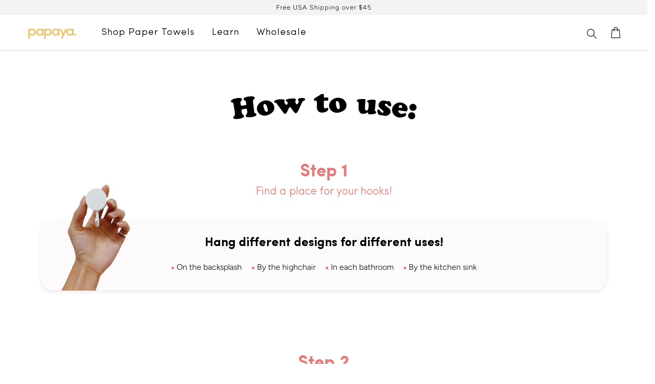

--- FILE ---
content_type: text/html; charset=utf-8
request_url: https://www.papayareusables.com/pages/how-to-use
body_size: 166207
content:
<!doctype html>
<!--[if lt IE 7]> <html class="no-js lt-ie9 lt-ie8 lt-ie7" lang="en"> <![endif]-->
<!--[if IE 7]> <html class="no-js lt-ie9 lt-ie8" lang="en"> <![endif]-->
<!--[if IE 8]> <html class="no-js lt-ie9" lang="en"> <![endif]-->
<!--[if IE 9 ]> <html class="ie9 no-js"> <![endif]-->
<!-- [if (gt IE 9)|!(IE)]><! -->
<html class="no-js">
  <!-- <![endif] -->
  <head>
    <link rel="preconnect dns-prefetch" href="https://triplewhale-pixel.web.app/" crossorigin>
    <link rel="preconnect dns-prefetch" href="https://api.config-security.com/" crossorigin>
    <script>
/* >> TriplePixel :: start*/
~function(W,H,A,L,E,_,B,N){function O(U,T,H,R){void 0===R&&(R=!1),H=new XMLHttpRequest,H.open("GET",U,!0),H.send(null),H.onreadystatechange=function(){4===H.readyState&&200===H.status?(R=H.responseText,U.includes(".txt")?eval(R):N[B]=R):(299<H.status||H.status<200)&&T&&!R&&(R=!0,O(U,T-1))}}if(N=window,!N[H+"sn"]){N[H+"sn"]=1;try{A.setItem(H,1+(0|A.getItem(H)||0)),(E=JSON.parse(A.getItem(H+"U")||"[]")).push(location.href),A.setItem(H+"U",JSON.stringify(E))}catch(e){}A.getItem('"!nC`')||(A=N,A[H]||(L=function(){return Date.now().toString(36)+"_"+Math.random().toString(36)},E=A[H]=function(t,e){return W=L(),(E._q=E._q||[]).push([W,t,e]),W},E.ch=W,B="configSecurityConfModel",N[B]=1,O("//conf.config-security.com/model",0),O("//triplewhale-pixel.web.app/triplefw.txt?",5)))}}("","TriplePixel",localStorage);
/* << TriplePixel :: end*/
    </script>

    <script>
      /* >> TriplePixel :: start*/
      ~function(W,H,A,L,E){try{A.setItem(H,1+(0|A.getItem(H)||0)),W.includes("⇈")&&A.setItem(H+"Stg",1+(0|A.getItem(H+"Stg")||0))}catch(e){}function O(T,R){void 0===R&&(R=!1),H=new XMLHttpRequest,H.open("GET","//triplewhale-pixel.web.app/triplepx.txt?"+~(Date.now()/9e7),!0),H.send(null),H.onreadystatechange=function(){4===H.readyState&&200===H.status?setTimeout(function(){return eval(H.responseText)},50):(299<H.status||H.status<200)&&T&&!R&&(R=!0,O(T-1))}}A=window,A[H]||(L=function(){return"tp.."+Date.now().toString(36)+Math.random().toString(36)},E=A[H]=function(t,e,n){return W=L(),(E._q=E._q||[]).push([W,e,n]),W},E.ch=W,O(5))}("","TriplePixel",localStorage);
      /* << TriplePixel :: end*/
    </script>

    



    <meta name="p:domain_verify" content="302560f327a1956cdb48d80515847755">

    <!-- ======================= HYROS CODE ========================= -->
    <script>
      var head = document.head;var script = document.createElement('script');script.type = 'text/javascript';script.src = "https://179330.tracking.hyros.com/v1/lst/universal-script?ph=d6dbe1d1456a6f52eb7f7486c7465139c97f63c7a432563d920311fda2c40368&tag=!tracking";head.appendChild(script);
    </script>
    <!-- ======================= Pipeline Theme V4.5.1 ========================= -->
    <meta charset="UTF-8">
    <meta name="keywords" content="HTML, CSS, JavaScript">
    <meta name="viewport" content="width=device-width, initial-scale=1.0, maximum-scale=1.0, user-scalable=0">
    <link
      rel="preload"
      href="https://cdn.shopify.com/s/files/1/0284/8843/3796/files/CooperBlackStd.woff2?v=1642744981"
      as="font"
      type="font/woff2"
      crossorigin
    >
    <link
      rel="preload"
      href="https://cdn.shopify.com/s/files/1/0284/8843/3796/files/CooperBlackStd.woff?v=1642744981"
      as="font"
      type="font/woff"
      crossorigin
    >

    <link rel="preload" href="//www.papayareusables.com/cdn/shop/files/SofiaPro-Medium.woff2?v=1826992355241686792" as="font" type="font/woff2" crossorigin>
    <link rel="preload" href="//www.papayareusables.com/cdn/shop/files/SofiaPro-Medium.woff?v=9994162522188564231" as="font" type="font/woff" crossorigin>
    <link rel="preload" href="//www.papayareusables.com/cdn/shop/files/TAN-DAISY.woff2?v=14804111965964558022" as="font" type="font/woff2" crossorigin>
    <link rel="preload" href="//www.papayareusables.com/cdn/shop/files/TAN-DAISY.woff?v=10196046676186738008" as="font" type="font/woff" crossorigin>
    <script src="https://use.typekit.net/fbl0lhq.js"></script>
    
      <link rel="shortcut icon" href="//www.papayareusables.com/cdn/shop/files/Favicon_32x32.png?v=1613685210" type="image/png">
    

    <!-- Title and description ================================================ -->
    <title>
      How to use
      
      
      
    </title>
    
    <link rel="preload" href="//www.papayareusables.com/cdn/shop/files/TrueFateScript-Regular.woff2?v=16174664270432954122" as="font" type="font/woff2" crossorigin>
<link rel="preload" href="//www.papayareusables.com/cdn/shop/files/TrueFateSerif-Regular.woff2?v=16346855428367146765" as="font" type="font/woff2" crossorigin>
<link rel="preload" href="//www.papayareusables.com/cdn/shop/files/VeryVogueDisplay.woff2?v=3712207046497676878" as="font" type="font/woff2" crossorigin>
<link rel="preload" href="//www.papayareusables.com/cdn/shop/files/CenturyGothic.woff2?v=12593150591399333262" as="font" type="font/woff2" crossorigin>
<link
  rel="preload"
  href="https://cdn.shopify.com/s/files/1/0284/8843/3796/files/BubbleboddyNeue-Extrabold.woff2?v=1752650461"
  as="font"
  type="font/woff2"
  crossorigin
>
<link
  rel="preload"
  href="https://cdn.shopify.com/s/files/1/0284/8843/3796/files/BubbleboddyNeue-Regular.woff2?v=1752650461"
  as="font"
  type="font/woff2"
  crossorigin
>
<style data-shopify>
             @font-face {
                font-family: 'QuincyCF';
                src: url(//www.papayareusables.com/cdn/shop/files/QuincyCF-Bold.woff2?v=4829047650882263925) format('woff2'),
                    url(//www.papayareusables.com/cdn/shop/files/QuincyCF-Bold.woff?v=12123969678020339071) format('woff');
                font-weight: bold;
                font-style: normal;
                font-display: swap;
            }
             @font-face {
                font-family: 'QuincyCF';
                src: url(//www.papayareusables.com/cdn/shop/files/QuincyCF-ExtraBold.woff2?v=542923989707503477) format('woff2'),
                    url(//www.papayareusables.com/cdn/shop/files/QuincyCF-ExtraBold.woff?v=1696062132144178544) format('woff');
                font-weight: 900;
                font-style: normal;
                font-display: swap;
            }
             @font-face {
                font-family: 'QuincyCF';
                src: url(//www.papayareusables.com/cdn/shop/files/QuincyCF-Regular.woff2?v=2754138041486954580) format('woff2'),
                    url(//www.papayareusables.com/cdn/shop/files/QuincyCF-Regular.woff?v=10351584497683898139) format('woff');
                font-weight: normal;
                font-style: normal;
                font-display: swap;
            }
                   @font-face {
                font-family: 'QuincyCF';
                src: url(//www.papayareusables.com/cdn/shop/files/QuincyCF-RegularItalic.woff2?v=12509843143986158584) format('woff2'),
                    url(//www.papayareusables.com/cdn/shop/files/QuincyCF-RegularItalic.woff?v=4403671529537294515) format('woff');
                font-weight: normal;
                font-style: italic;
                font-display: swap;
            }
                         @font-face {
                font-family: 'QuincyCF';
                src: url(//www.papayareusables.com/cdn/shop/files/QuincyCF-LightItalic.woff2?v=13672048360361648331) format('woff2'),
                    url(//www.papayareusables.com/cdn/shop/files/QuincyCF-LightItalic.woff?v=17541601144821676046) format('woff');
                font-weight: 300;
                font-style: italic;
                font-display: swap;
            }

            @font-face {
              font-family: 'True Fate Script';
              src: url(//www.papayareusables.com/cdn/shop/files/TrueFateScript-Regular.woff2?v=16174664270432954122) format('woff2'),
                  url(//www.papayareusables.com/cdn/shop/files/TrueFateScript-Regular.woff?v=13296259974138787970) format('woff');
              font-weight: normal;
              font-style: normal;
              font-display: swap;
          }

          @font-face {
              font-family: 'True Fate Serif';
              src: url(//www.papayareusables.com/cdn/shop/files/TrueFateSerif-Regular.woff2?v=16346855428367146765) format('woff2'),
                  url(//www.papayareusables.com/cdn/shop/files/TrueFateSerif-Regular.woff?v=13399453259148252268) format('woff');
              font-weight: normal;
              font-style: normal;
              font-display: swap;
          }

          @font-face {
              font-family: 'Very Vogue Display';
              src: url(//www.papayareusables.com/cdn/shop/files/VeryVogueDisplay.woff2?v=3712207046497676878) format('woff2'),
                  url(//www.papayareusables.com/cdn/shop/files/VeryVogueDisplay.woff?v=12915615528444116591) format('woff');
              font-weight: normal;
              font-style: normal;
              font-display: swap;
          }
          @font-face {
            font-family: 'Century Gothic';
            src: url(//www.papayareusables.com/cdn/shop/files/CenturyGothic.woff2?v=12593150591399333262) format('woff2'),
                url(//www.papayareusables.com/cdn/shop/files/CenturyGothic.woff?v=14100049328136863813) format('woff');
            font-weight: normal;
            font-style: normal;
            font-display: swap;
        }
    @font-face {
      font-family: "Righty";
      src: url("https://cdn.shopify.com/s/files/1/0284/8843/3796/files/Righty-Regular.woff2?v=1737082245")
          format("woff2"),
        url("https://cdn.shopify.com/s/files/1/0284/8843/3796/files/Righty-Regular.woff?v=1737082245")
          format("woff");
      font-weight: normal;
      font-style: normal;
      font-display: swap;
    }
    @font-face {
      font-family: "Sofia Pro";
      src: url("https://cdn.shopify.com/s/files/1/0284/8843/3796/files/SofiaPro-Bold.woff?v=1679586505")
          format("woff2"),
        url("https://cdn.shopify.com/s/files/1/0284/8843/3796/files/SofiaPro-Bold.woff2?v=1679586505")
          format("woff");
      font-weight: 700;
      font-style: normal;
      font-display: swap;
    }
    @font-face {
      font-family: "Sofia Pro";
      src: url("https://cdn.shopify.com/s/files/1/0284/8843/3796/files/SofiaPro-Black.woff2?v=1737103886")
          format("woff2"),
        url("https://cdn.shopify.com/s/files/1/0284/8843/3796/files/SofiaPro-Black.woff?v=1737103886")
          format("woff");
      font-weight: 900;
      font-style: normal;
      font-display: swap;
    }
    @font-face {
      font-family: 'Bubbleboddy Neue';
      src: url('https://cdn.shopify.com/s/files/1/0284/8843/3796/files/BubbleboddyNeue-Extrabold.woff2?v=1752650461') format('woff2'),
          url('https://cdn.shopify.com/s/files/1/0284/8843/3796/files/BubbleboddyNeue-Extrabold.woff?v=1752650461') format('woff');
      font-weight: bold;
      font-style: normal;
      font-display: swap;
  }

  @font-face {
      font-family: 'Bubbleboddy Neue';
      src: url('https://cdn.shopify.com/s/files/1/0284/8843/3796/files/BubbleboddyNeue-Regular.woff2?v=1752650461') format('woff2'),
          url('https://cdn.shopify.com/s/files/1/0284/8843/3796/files/BubbleboddyNeue-Regular.woff?v=1752650461') format('woff');
      font-weight: normal;
      font-style: normal;
      font-display: swap;
  }
</style>

    <!-- Desktop Images -->
<link
  rel="preload"
  as="image"
  href="https://cdn.shopify.com/s/files/1/0284/8843/3796/files/Papaya_Toys_ProductPage_Cone_Desktop_Singles_BG.png?v=1753264542"
>
<link
  rel="preload"
  as="image"
  href="https://cdn.shopify.com/s/files/1/0284/8843/3796/files/Papaya_Toys_ProductPage_Rocket_Desktop_Singles_BG.png?v=1753264542"
>
<link
  rel="preload"
  as="image"
  href="https://cdn.shopify.com/s/files/1/0284/8843/3796/files/Papaya_Toys_ProductPage_Domino_Desktop_Singles_BG.png?v=1753264541"
>
<link
  rel="preload"
  as="image"
  href="https://cdn.shopify.com/s/files/1/0284/8843/3796/files/Papaya_Toys_ProductPage_Cake_Desktop_Singles_BG.png?v=1753264542"
>
<link
  rel="preload"
  as="image"
  href="https://cdn.shopify.com/s/files/1/0284/8843/3796/files/Papaya_Toys_ProductPage_BuilderBundle_Desktop_Bundles_BG.png?v=1753264542"
>
<link
  rel="preload"
  as="image"
  href="https://cdn.shopify.com/s/files/1/0284/8843/3796/files/Papaya_Toys_ProductPage_IceCreamShoppe_Desktop_Bundles_BG.png?v=1753264542"
>
<link
  rel="preload"
  as="image"
  href="https://cdn.shopify.com/s/files/1/0284/8843/3796/files/Papaya_Toys_ProductPage_ControlCenter_Desktop_Bundles_BG.png?v=1753264542"
>
<link
  rel="preload"
  as="image"
  href="https://cdn.shopify.com/s/files/1/0284/8843/3796/files/Papaya_Toys_ProductPage_SweetTooth_Desktop_Bundles_BG.png?v=1753264542"
>
<link
  rel="preload"
  as="image"
  href="https://cdn.shopify.com/s/files/1/0284/8843/3796/files/Papaya_Toys_ProductPage_Toybox_Desktop_Bundles_BG.png?v=1753265052"
>

<!-- Mobile Images -->
<link
  rel="preload"
  as="image"
  href="https://cdn.shopify.com/s/files/1/0284/8843/3796/files/Papaya_Toys_ProductPage_Mobile_Cones_BG.png?v=1753346478"
>
<link
  rel="preload"
  as="image"
  href="https://cdn.shopify.com/s/files/1/0284/8843/3796/files/Papaya_Toys_ProductPage_Mobile_Rocket_BG.png?v=1753346478"
>
<link
  rel="preload"
  as="image"
  href="https://cdn.shopify.com/s/files/1/0284/8843/3796/files/Papaya_Toys_ProductPage_Mobile_Domino_BG.png?v=1753346477"
>
<link
  rel="preload"
  as="image"
  href="https://cdn.shopify.com/s/files/1/0284/8843/3796/files/Papaya_Toys_ProductPage_Mobile_Cake_BG.png?v=1753346477"
>
<link
  rel="preload"
  as="image"
  href="https://cdn.shopify.com/s/files/1/0284/8843/3796/files/Papaya_Toys_ProductPage_BuilderBundle_Mobile_BG.png?v=1753346477"
>
<link
  rel="preload"
  as="image"
  href="https://cdn.shopify.com/s/files/1/0284/8843/3796/files/Papaya_Toys_ProductPage_IceCreamShoppe_Mobile_BG.png?v=1753346478"
>
<link
  rel="preload"
  as="image"
  href="https://cdn.shopify.com/s/files/1/0284/8843/3796/files/Papaya_Toys_ProductPage_ControlCenter_Mobile_BG.png?v=1753346477"
>
<link
  rel="preload"
  as="image"
  href="https://cdn.shopify.com/s/files/1/0284/8843/3796/files/Papaya_Toys_ProductPage_SweetTooth_Mobile_BG.png?v=1753346477"
>
<link
  rel="preload"
  as="image"
  href="https://cdn.shopify.com/s/files/1/0284/8843/3796/files/Papaya_Toys_ProductPage_ToyBoxBundle_Mobile_BG.png?v=1753346477"
>

    

    <!-- Product meta ========================================================= -->
    <!-- /snippets/social-meta-tags.liquid --><meta property="og:site_name" content="Papaya Reusables">
<meta property="og:url" content="https://www.papayareusables.com/pages/how-to-use">
<meta property="og:title" content="How to use">
<meta property="og:type" content="website">
<meta property="og:description" content="Join the eco revolution with beautiful reusable paper towels. 1 sheet replaces 17 rolls! ">


<meta name="twitter:site" content="@">
<meta name="twitter:card" content="summary_large_image">
<meta name="twitter:title" content="How to use">
<meta name="twitter:description" content="Join the eco revolution with beautiful reusable paper towels. 1 sheet replaces 17 rolls! ">


    <!-- Helpers ============================================================== -->
    <link rel="canonical" href="https://www.papayareusables.com/pages/how-to-use">
    <meta name="theme-color" content="#000000">

    <!-- CSS ================================================================== -->
    <link href="//www.papayareusables.com/cdn/shop/t/288/assets/vendor.css?v=52916533413954560701767772783" rel="stylesheet" type="text/css" media="all" />
    <link href="//www.papayareusables.com/cdn/shop/t/288/assets/theme.scss.css?v=127427417038970447931767947489" rel="stylesheet" type="text/css" media="all" />
    <link href="//www.papayareusables.com/cdn/shop/t/288/assets/custom.scss.css?v=93407350726677328441767772724" rel="stylesheet" type="text/css" media="all" />
    <link href="//www.papayareusables.com/cdn/shop/t/288/assets/custom-spring.css?v=39725517259071655581767772723" rel="stylesheet" type="text/css" media="all" />
    <link href="//www.papayareusables.com/cdn/shop/t/288/assets/custom.css?v=79100883160073611141767772723" rel="stylesheet" type="text/css" media="all" />
    

    
    
    
    <link href="//www.papayareusables.com/cdn/shop/t/288/assets/affiliate.css?v=177044898700807749801767772705" rel="stylesheet" type="text/css" media="all" />
    <link rel="stylesheet" href="https://cdn.jsdelivr.net/npm/swiper@11/swiper-bundle.min.css">
    <script src="https://cdn.jsdelivr.net/npm/swiper@11/swiper-bundle.min.js"></script>
    <!-- Vendor JS ============================================================ -->
    <script src="//www.papayareusables.com/cdn/shop/t/288/assets/vendor.js?v=11720639304507229281767772783" type="text/javascript"></script>
    <!--
      <link rel="stylesheet" href="https://cdn.jsdelivr.net/npm/swiper@10/swiper-bundle.min.css" />
      <script src="https://cdn.jsdelivr.net/npm/swiper@10/swiper-bundle.min.js"></script>
    -->
    <script src="//www.papayareusables.com/cdn/shop/t/288/assets/mmenu-light.js?v=9195891345710290921767772749" type="text/javascript"></script>
    <!-- /snippets/oldIE-js.liquid -->


<!--[if lt IE 9]>
<script src="//cdnjs.cloudflare.com/ajax/libs/html5shiv/3.7.2/html5shiv.min.js" type="text/javascript"></script>
<script src="//www.papayareusables.com/cdn/shop/t/288/assets/respond.min.js?v=52248677837542619231767772767" type="text/javascript"></script>
<script src="//www.papayareusables.com/cdn/shop/t/288/assets/background_size_emu.js?v=20512233629963367491767772706" type="text/javascript"></script>
<link href="//www.papayareusables.com/cdn/shop/t/288/assets/respond-proxy.html" id="respond-proxy" rel="respond-proxy" />
<link href="//www.papayareusables.com/search?q=a1cec28e6835ca047f117fea04a238e8" id="respond-redirect" rel="respond-redirect" />
<script src="//www.papayareusables.com/search?q=a1cec28e6835ca047f117fea04a238e8" type="text/javascript"></script>
<![endif]-->



    <script>
      var theme = {
        strings: {
          addToCart: "Add to Bag",
          preorder: "Pre Order",
          soldOut: "Sold Out",
          unavailable: "Unavailable",
          join: "Join Now"
        },
        moneyFormat: "${{amount}}",
        version: '4.5.1'
      }
    </script>

    
    
    <script src="//www.papayareusables.com/cdn/shopifycloud/storefront/assets/themes_support/option_selection-b017cd28.js" type="text/javascript"></script>
    <script src="//www.papayareusables.com/cdn/shopifycloud/storefront/assets/themes_support/api.jquery-7ab1a3a4.js" type="text/javascript"></script>
    <script src="//www.papayareusables.com/cdn/shop/t/288/assets/quiz.js?v=176516339734707904411767772765" type="text/javascript"></script>
    <!-- Header hook for plugins ============================================== -->
    

    
  <script>window.performance && window.performance.mark && window.performance.mark('shopify.content_for_header.start');</script><meta name="google-site-verification" content="979k3pwvl9L6Da3Jqiqno7_63hsr3QEZj0jH9tRMxlI">
<meta id="shopify-digital-wallet" name="shopify-digital-wallet" content="/28488433796/digital_wallets/dialog">
<meta name="shopify-checkout-api-token" content="6eec3a8837c8a05e3ebb4f32da02495f">
<script async="async" src="/checkouts/internal/preloads.js?locale=en-US"></script>
<link rel="preconnect" href="https://shop.app" crossorigin="anonymous">
<script async="async" src="https://shop.app/checkouts/internal/preloads.js?locale=en-US&shop_id=28488433796" crossorigin="anonymous"></script>
<script id="apple-pay-shop-capabilities" type="application/json">{"shopId":28488433796,"countryCode":"US","currencyCode":"USD","merchantCapabilities":["supports3DS"],"merchantId":"gid:\/\/shopify\/Shop\/28488433796","merchantName":"Papaya Reusables","requiredBillingContactFields":["postalAddress","email"],"requiredShippingContactFields":["postalAddress","email"],"shippingType":"shipping","supportedNetworks":["visa","masterCard","amex","discover","elo","jcb"],"total":{"type":"pending","label":"Papaya Reusables","amount":"1.00"},"shopifyPaymentsEnabled":true,"supportsSubscriptions":true}</script>
<script id="shopify-features" type="application/json">{"accessToken":"6eec3a8837c8a05e3ebb4f32da02495f","betas":["rich-media-storefront-analytics"],"domain":"www.papayareusables.com","predictiveSearch":true,"shopId":28488433796,"locale":"en"}</script>
<script>var Shopify = Shopify || {};
Shopify.shop = "papaya-reusables.myshopify.com";
Shopify.locale = "en";
Shopify.currency = {"active":"USD","rate":"1.0"};
Shopify.country = "US";
Shopify.theme = {"name":"New Year","id":157237313775,"schema_name":"Pipeline","schema_version":"4.5.1","theme_store_id":739,"role":"main"};
Shopify.theme.handle = "null";
Shopify.theme.style = {"id":null,"handle":null};
Shopify.cdnHost = "www.papayareusables.com/cdn";
Shopify.routes = Shopify.routes || {};
Shopify.routes.root = "/";</script>
<script type="module">!function(o){(o.Shopify=o.Shopify||{}).modules=!0}(window);</script>
<script>!function(o){function n(){var o=[];function n(){o.push(Array.prototype.slice.apply(arguments))}return n.q=o,n}var t=o.Shopify=o.Shopify||{};t.loadFeatures=n(),t.autoloadFeatures=n()}(window);</script>
<script>
  window.ShopifyPay = window.ShopifyPay || {};
  window.ShopifyPay.apiHost = "shop.app\/pay";
  window.ShopifyPay.redirectState = null;
</script>
<script id="shop-js-analytics" type="application/json">{"pageType":"page"}</script>
<script defer="defer" async type="module" src="//www.papayareusables.com/cdn/shopifycloud/shop-js/modules/v2/client.init-shop-cart-sync_BT-GjEfc.en.esm.js"></script>
<script defer="defer" async type="module" src="//www.papayareusables.com/cdn/shopifycloud/shop-js/modules/v2/chunk.common_D58fp_Oc.esm.js"></script>
<script defer="defer" async type="module" src="//www.papayareusables.com/cdn/shopifycloud/shop-js/modules/v2/chunk.modal_xMitdFEc.esm.js"></script>
<script type="module">
  await import("//www.papayareusables.com/cdn/shopifycloud/shop-js/modules/v2/client.init-shop-cart-sync_BT-GjEfc.en.esm.js");
await import("//www.papayareusables.com/cdn/shopifycloud/shop-js/modules/v2/chunk.common_D58fp_Oc.esm.js");
await import("//www.papayareusables.com/cdn/shopifycloud/shop-js/modules/v2/chunk.modal_xMitdFEc.esm.js");

  window.Shopify.SignInWithShop?.initShopCartSync?.({"fedCMEnabled":true,"windoidEnabled":true});

</script>
<script>
  window.Shopify = window.Shopify || {};
  if (!window.Shopify.featureAssets) window.Shopify.featureAssets = {};
  window.Shopify.featureAssets['shop-js'] = {"shop-cart-sync":["modules/v2/client.shop-cart-sync_DZOKe7Ll.en.esm.js","modules/v2/chunk.common_D58fp_Oc.esm.js","modules/v2/chunk.modal_xMitdFEc.esm.js"],"init-fed-cm":["modules/v2/client.init-fed-cm_B6oLuCjv.en.esm.js","modules/v2/chunk.common_D58fp_Oc.esm.js","modules/v2/chunk.modal_xMitdFEc.esm.js"],"shop-cash-offers":["modules/v2/client.shop-cash-offers_D2sdYoxE.en.esm.js","modules/v2/chunk.common_D58fp_Oc.esm.js","modules/v2/chunk.modal_xMitdFEc.esm.js"],"shop-login-button":["modules/v2/client.shop-login-button_QeVjl5Y3.en.esm.js","modules/v2/chunk.common_D58fp_Oc.esm.js","modules/v2/chunk.modal_xMitdFEc.esm.js"],"pay-button":["modules/v2/client.pay-button_DXTOsIq6.en.esm.js","modules/v2/chunk.common_D58fp_Oc.esm.js","modules/v2/chunk.modal_xMitdFEc.esm.js"],"shop-button":["modules/v2/client.shop-button_DQZHx9pm.en.esm.js","modules/v2/chunk.common_D58fp_Oc.esm.js","modules/v2/chunk.modal_xMitdFEc.esm.js"],"avatar":["modules/v2/client.avatar_BTnouDA3.en.esm.js"],"init-windoid":["modules/v2/client.init-windoid_CR1B-cfM.en.esm.js","modules/v2/chunk.common_D58fp_Oc.esm.js","modules/v2/chunk.modal_xMitdFEc.esm.js"],"init-shop-for-new-customer-accounts":["modules/v2/client.init-shop-for-new-customer-accounts_C_vY_xzh.en.esm.js","modules/v2/client.shop-login-button_QeVjl5Y3.en.esm.js","modules/v2/chunk.common_D58fp_Oc.esm.js","modules/v2/chunk.modal_xMitdFEc.esm.js"],"init-shop-email-lookup-coordinator":["modules/v2/client.init-shop-email-lookup-coordinator_BI7n9ZSv.en.esm.js","modules/v2/chunk.common_D58fp_Oc.esm.js","modules/v2/chunk.modal_xMitdFEc.esm.js"],"init-shop-cart-sync":["modules/v2/client.init-shop-cart-sync_BT-GjEfc.en.esm.js","modules/v2/chunk.common_D58fp_Oc.esm.js","modules/v2/chunk.modal_xMitdFEc.esm.js"],"shop-toast-manager":["modules/v2/client.shop-toast-manager_DiYdP3xc.en.esm.js","modules/v2/chunk.common_D58fp_Oc.esm.js","modules/v2/chunk.modal_xMitdFEc.esm.js"],"init-customer-accounts":["modules/v2/client.init-customer-accounts_D9ZNqS-Q.en.esm.js","modules/v2/client.shop-login-button_QeVjl5Y3.en.esm.js","modules/v2/chunk.common_D58fp_Oc.esm.js","modules/v2/chunk.modal_xMitdFEc.esm.js"],"init-customer-accounts-sign-up":["modules/v2/client.init-customer-accounts-sign-up_iGw4briv.en.esm.js","modules/v2/client.shop-login-button_QeVjl5Y3.en.esm.js","modules/v2/chunk.common_D58fp_Oc.esm.js","modules/v2/chunk.modal_xMitdFEc.esm.js"],"shop-follow-button":["modules/v2/client.shop-follow-button_CqMgW2wH.en.esm.js","modules/v2/chunk.common_D58fp_Oc.esm.js","modules/v2/chunk.modal_xMitdFEc.esm.js"],"checkout-modal":["modules/v2/client.checkout-modal_xHeaAweL.en.esm.js","modules/v2/chunk.common_D58fp_Oc.esm.js","modules/v2/chunk.modal_xMitdFEc.esm.js"],"shop-login":["modules/v2/client.shop-login_D91U-Q7h.en.esm.js","modules/v2/chunk.common_D58fp_Oc.esm.js","modules/v2/chunk.modal_xMitdFEc.esm.js"],"lead-capture":["modules/v2/client.lead-capture_BJmE1dJe.en.esm.js","modules/v2/chunk.common_D58fp_Oc.esm.js","modules/v2/chunk.modal_xMitdFEc.esm.js"],"payment-terms":["modules/v2/client.payment-terms_Ci9AEqFq.en.esm.js","modules/v2/chunk.common_D58fp_Oc.esm.js","modules/v2/chunk.modal_xMitdFEc.esm.js"]};
</script>
<script>(function() {
  var isLoaded = false;
  function asyncLoad() {
    if (isLoaded) return;
    isLoaded = true;
    var urls = ["https:\/\/static.rechargecdn.com\/assets\/js\/widget.min.js?shop=papaya-reusables.myshopify.com","https:\/\/static.rechargecdn.com\/static\/lib\/js\/widget.min.js?shop=papaya-reusables.myshopify.com","https:\/\/triplewhale-pixel.web.app\/triplepx.js?shop=papaya-reusables.myshopify.com","https:\/\/integration-sh.talkshop.live\/static\/section-load-event-listener.js?shop=papaya-reusables.myshopify.com","https:\/\/integration-sh-proxy.talkshop.live\/feed-bundle.js?shop=papaya-reusables.myshopify.com","https:\/\/embed.talkshop.live\/embed.js?shop=papaya-reusables.myshopify.com","https:\/\/triplewhale-pixel.web.app\/triplefw.js?shop=papaya-reusables.myshopify.com","https:\/\/sprt-mws-legacy-files.spur-i-t.com\/motivator\/source.js?mw_motivator_t=1686151545\u0026shop=papaya-reusables.myshopify.com","https:\/\/sbzstag.cirkleinc.com\/?shop=papaya-reusables.myshopify.com","https:\/\/d1639lhkj5l89m.cloudfront.net\/js\/storefront\/uppromote.js?shop=papaya-reusables.myshopify.com","https:\/\/cdn-spurit.com\/all-apps\/checker.js?shop=papaya-reusables.myshopify.com","\/\/cdn.shopify.com\/proxy\/df8ea98ecaa0043a780a4bc2b784e6f381494ff270490adae6b27f6820a29e66\/api.goaffpro.com\/loader.js?shop=papaya-reusables.myshopify.com\u0026sp-cache-control=cHVibGljLCBtYXgtYWdlPTkwMA","https:\/\/cdn-spurit.com\/all-apps\/thank-you-pao-page.js?shop=papaya-reusables.myshopify.com"];
    for (var i = 0; i < urls.length; i++) {
      var s = document.createElement('script');
      s.type = 'text/javascript';
      s.async = true;
      s.src = urls[i];
      var x = document.getElementsByTagName('script')[0];
      x.parentNode.insertBefore(s, x);
    }
  };
  if(window.attachEvent) {
    window.attachEvent('onload', asyncLoad);
  } else {
    window.addEventListener('load', asyncLoad, false);
  }
})();</script>
<script id="__st">var __st={"a":28488433796,"offset":-18000,"reqid":"5fba3c5e-c77e-4b3d-8071-c270a2309972-1769122778","pageurl":"www.papayareusables.com\/pages\/how-to-use","s":"pages-102666535151","u":"e5b11298b1eb","p":"page","rtyp":"page","rid":102666535151};</script>
<script>window.ShopifyPaypalV4VisibilityTracking = true;</script>
<script id="captcha-bootstrap">!function(){'use strict';const t='contact',e='account',n='new_comment',o=[[t,t],['blogs',n],['comments',n],[t,'customer']],c=[[e,'customer_login'],[e,'guest_login'],[e,'recover_customer_password'],[e,'create_customer']],r=t=>t.map((([t,e])=>`form[action*='/${t}']:not([data-nocaptcha='true']) input[name='form_type'][value='${e}']`)).join(','),a=t=>()=>t?[...document.querySelectorAll(t)].map((t=>t.form)):[];function s(){const t=[...o],e=r(t);return a(e)}const i='password',u='form_key',d=['recaptcha-v3-token','g-recaptcha-response','h-captcha-response',i],f=()=>{try{return window.sessionStorage}catch{return}},m='__shopify_v',_=t=>t.elements[u];function p(t,e,n=!1){try{const o=window.sessionStorage,c=JSON.parse(o.getItem(e)),{data:r}=function(t){const{data:e,action:n}=t;return t[m]||n?{data:e,action:n}:{data:t,action:n}}(c);for(const[e,n]of Object.entries(r))t.elements[e]&&(t.elements[e].value=n);n&&o.removeItem(e)}catch(o){console.error('form repopulation failed',{error:o})}}const l='form_type',E='cptcha';function T(t){t.dataset[E]=!0}const w=window,h=w.document,L='Shopify',v='ce_forms',y='captcha';let A=!1;((t,e)=>{const n=(g='f06e6c50-85a8-45c8-87d0-21a2b65856fe',I='https://cdn.shopify.com/shopifycloud/storefront-forms-hcaptcha/ce_storefront_forms_captcha_hcaptcha.v1.5.2.iife.js',D={infoText:'Protected by hCaptcha',privacyText:'Privacy',termsText:'Terms'},(t,e,n)=>{const o=w[L][v],c=o.bindForm;if(c)return c(t,g,e,D).then(n);var r;o.q.push([[t,g,e,D],n]),r=I,A||(h.body.append(Object.assign(h.createElement('script'),{id:'captcha-provider',async:!0,src:r})),A=!0)});var g,I,D;w[L]=w[L]||{},w[L][v]=w[L][v]||{},w[L][v].q=[],w[L][y]=w[L][y]||{},w[L][y].protect=function(t,e){n(t,void 0,e),T(t)},Object.freeze(w[L][y]),function(t,e,n,w,h,L){const[v,y,A,g]=function(t,e,n){const i=e?o:[],u=t?c:[],d=[...i,...u],f=r(d),m=r(i),_=r(d.filter((([t,e])=>n.includes(e))));return[a(f),a(m),a(_),s()]}(w,h,L),I=t=>{const e=t.target;return e instanceof HTMLFormElement?e:e&&e.form},D=t=>v().includes(t);t.addEventListener('submit',(t=>{const e=I(t);if(!e)return;const n=D(e)&&!e.dataset.hcaptchaBound&&!e.dataset.recaptchaBound,o=_(e),c=g().includes(e)&&(!o||!o.value);(n||c)&&t.preventDefault(),c&&!n&&(function(t){try{if(!f())return;!function(t){const e=f();if(!e)return;const n=_(t);if(!n)return;const o=n.value;o&&e.removeItem(o)}(t);const e=Array.from(Array(32),(()=>Math.random().toString(36)[2])).join('');!function(t,e){_(t)||t.append(Object.assign(document.createElement('input'),{type:'hidden',name:u})),t.elements[u].value=e}(t,e),function(t,e){const n=f();if(!n)return;const o=[...t.querySelectorAll(`input[type='${i}']`)].map((({name:t})=>t)),c=[...d,...o],r={};for(const[a,s]of new FormData(t).entries())c.includes(a)||(r[a]=s);n.setItem(e,JSON.stringify({[m]:1,action:t.action,data:r}))}(t,e)}catch(e){console.error('failed to persist form',e)}}(e),e.submit())}));const S=(t,e)=>{t&&!t.dataset[E]&&(n(t,e.some((e=>e===t))),T(t))};for(const o of['focusin','change'])t.addEventListener(o,(t=>{const e=I(t);D(e)&&S(e,y())}));const B=e.get('form_key'),M=e.get(l),P=B&&M;t.addEventListener('DOMContentLoaded',(()=>{const t=y();if(P)for(const e of t)e.elements[l].value===M&&p(e,B);[...new Set([...A(),...v().filter((t=>'true'===t.dataset.shopifyCaptcha))])].forEach((e=>S(e,t)))}))}(h,new URLSearchParams(w.location.search),n,t,e,['guest_login'])})(!0,!1)}();</script>
<script integrity="sha256-4kQ18oKyAcykRKYeNunJcIwy7WH5gtpwJnB7kiuLZ1E=" data-source-attribution="shopify.loadfeatures" defer="defer" src="//www.papayareusables.com/cdn/shopifycloud/storefront/assets/storefront/load_feature-a0a9edcb.js" crossorigin="anonymous"></script>
<script crossorigin="anonymous" defer="defer" src="//www.papayareusables.com/cdn/shopifycloud/storefront/assets/shopify_pay/storefront-65b4c6d7.js?v=20250812"></script>
<script data-source-attribution="shopify.dynamic_checkout.dynamic.init">var Shopify=Shopify||{};Shopify.PaymentButton=Shopify.PaymentButton||{isStorefrontPortableWallets:!0,init:function(){window.Shopify.PaymentButton.init=function(){};var t=document.createElement("script");t.src="https://www.papayareusables.com/cdn/shopifycloud/portable-wallets/latest/portable-wallets.en.js",t.type="module",document.head.appendChild(t)}};
</script>
<script data-source-attribution="shopify.dynamic_checkout.buyer_consent">
  function portableWalletsHideBuyerConsent(e){var t=document.getElementById("shopify-buyer-consent"),n=document.getElementById("shopify-subscription-policy-button");t&&n&&(t.classList.add("hidden"),t.setAttribute("aria-hidden","true"),n.removeEventListener("click",e))}function portableWalletsShowBuyerConsent(e){var t=document.getElementById("shopify-buyer-consent"),n=document.getElementById("shopify-subscription-policy-button");t&&n&&(t.classList.remove("hidden"),t.removeAttribute("aria-hidden"),n.addEventListener("click",e))}window.Shopify?.PaymentButton&&(window.Shopify.PaymentButton.hideBuyerConsent=portableWalletsHideBuyerConsent,window.Shopify.PaymentButton.showBuyerConsent=portableWalletsShowBuyerConsent);
</script>
<script data-source-attribution="shopify.dynamic_checkout.cart.bootstrap">document.addEventListener("DOMContentLoaded",(function(){function t(){return document.querySelector("shopify-accelerated-checkout-cart, shopify-accelerated-checkout")}if(t())Shopify.PaymentButton.init();else{new MutationObserver((function(e,n){t()&&(Shopify.PaymentButton.init(),n.disconnect())})).observe(document.body,{childList:!0,subtree:!0})}}));
</script>
<link id="shopify-accelerated-checkout-styles" rel="stylesheet" media="screen" href="https://www.papayareusables.com/cdn/shopifycloud/portable-wallets/latest/accelerated-checkout-backwards-compat.css" crossorigin="anonymous">
<style id="shopify-accelerated-checkout-cart">
        #shopify-buyer-consent {
  margin-top: 1em;
  display: inline-block;
  width: 100%;
}

#shopify-buyer-consent.hidden {
  display: none;
}

#shopify-subscription-policy-button {
  background: none;
  border: none;
  padding: 0;
  text-decoration: underline;
  font-size: inherit;
  cursor: pointer;
}

#shopify-subscription-policy-button::before {
  box-shadow: none;
}

      </style>

<script>window.performance && window.performance.mark && window.performance.mark('shopify.content_for_header.end');</script>
  
    
<!-- Start of Judge.me Core -->
<link rel="dns-prefetch" href="https://cdn.judge.me/">
<script data-cfasync='false' class='jdgm-settings-script'>window.jdgmSettings={"pagination":5,"disable_web_reviews":true,"badge_no_review_text":"No reviews","badge_n_reviews_text":"\u003ca class=\"see_rev\"\u003e  (Read {{ n }} review/reviews)\u003c/a\u003e","hide_badge_preview_if_no_reviews":true,"badge_hide_text":false,"enforce_center_preview_badge":false,"widget_title":"Need more convincing?","widget_open_form_text":"Write a review","widget_close_form_text":"Cancel review","widget_refresh_page_text":"Refresh page","widget_summary_text":"{{ number_of_reviews }} review/reviews","widget_no_review_text":"Be the first to review! ","widget_name_field_text":"Display name","widget_verified_name_field_text":"Verified Name (public)","widget_name_placeholder_text":"Display name","widget_required_field_error_text":"This field is required.","widget_email_field_text":"Email address","widget_verified_email_field_text":"Verified Email (private, can not be edited)","widget_email_placeholder_text":"Your email address","widget_email_field_error_text":"Please enter a valid email address.","widget_rating_field_text":"Rating","widget_review_title_field_text":"Review Title","widget_review_title_placeholder_text":"Give your review a title","widget_review_body_field_text":"Review content","widget_review_body_placeholder_text":"Start writing here...","widget_pictures_field_text":"Picture/Video (optional)","widget_submit_review_text":"Submit Review","widget_submit_verified_review_text":"Submit Verified Review","widget_submit_success_msg_with_auto_publish":"Thank you! Please refresh the page in a few moments to see your review. You can remove or edit your review by logging into \u003ca href='https://judge.me/login' target='_blank' rel='nofollow noopener'\u003eJudge.me\u003c/a\u003e","widget_submit_success_msg_no_auto_publish":"Thanks for writing a review! Your words may inspire others to switch to sustainable - how cool is that?!","widget_show_default_reviews_out_of_total_text":"Showing {{ n_reviews_shown }} out of {{ n_reviews }} reviews.","widget_show_all_link_text":"Show all","widget_show_less_link_text":"Show less","widget_author_said_text":"{{ reviewer_name }} said:","widget_days_text":"{{ n }} days ago","widget_weeks_text":"{{ n }} week/weeks ago","widget_months_text":"{{ n }} month/months ago","widget_years_text":"{{ n }} year/years ago","widget_yesterday_text":"Yesterday","widget_today_text":"Today","widget_replied_text":"\u003e\u003e {{ shop_name }} replied:","widget_read_more_text":"Read more","widget_reviewer_name_as_initial":"","widget_rating_filter_color":"#000000","widget_rating_filter_see_all_text":"See all reviews","widget_sorting_most_recent_text":"Most Recent","widget_sorting_highest_rating_text":"Highest Rating","widget_sorting_lowest_rating_text":"Lowest Rating","widget_sorting_with_pictures_text":"Only Pictures","widget_sorting_most_helpful_text":"Most Helpful","widget_open_question_form_text":"Ask a question","widget_reviews_subtab_text":"Reviews","widget_questions_subtab_text":"Questions","widget_question_label_text":"Question","widget_answer_label_text":"Answer","widget_question_placeholder_text":"Write your question here","widget_submit_question_text":"Submit Question","widget_question_submit_success_text":"Thank you for your question! We will notify you once it gets answered.","verified_badge_text":"Verified","verified_badge_bg_color":"","verified_badge_text_color":"","verified_badge_placement":"removed","widget_review_max_height":"","widget_hide_border":true,"widget_social_share":false,"widget_thumb":false,"widget_review_location_show":false,"widget_location_format":"country_iso_code","all_reviews_include_out_of_store_products":true,"all_reviews_out_of_store_text":"(out of store)","all_reviews_pagination":100,"all_reviews_product_name_prefix_text":"about","enable_review_pictures":true,"enable_question_anwser":false,"widget_theme":"","review_date_format":"timestamp","default_sort_method":"highest-rating","widget_product_reviews_subtab_text":"Product Reviews","widget_shop_reviews_subtab_text":"Shop Reviews","widget_other_products_reviews_text":"Reviews for other products","widget_store_reviews_subtab_text":"Store reviews","widget_no_store_reviews_text":"This store hasn't received any reviews yet","widget_web_restriction_product_reviews_text":"This product hasn't received any reviews yet","widget_no_items_text":"No items found","widget_show_more_text":"Show more","widget_write_a_store_review_text":"Write a Store Review","widget_other_languages_heading":"Reviews in Other Languages","widget_translate_review_text":"Translate review to {{ language }}","widget_translating_review_text":"Translating...","widget_show_original_translation_text":"Show original ({{ language }})","widget_translate_review_failed_text":"Review couldn't be translated.","widget_translate_review_retry_text":"Retry","widget_translate_review_try_again_later_text":"Try again later","show_product_url_for_grouped_product":false,"widget_sorting_pictures_first_text":"Pictures First","show_pictures_on_all_rev_page_mobile":false,"show_pictures_on_all_rev_page_desktop":false,"floating_tab_hide_mobile_install_preference":false,"floating_tab_button_name":"★ Reviews","floating_tab_title":"Let customers speak for us","floating_tab_button_color":"","floating_tab_button_background_color":"","floating_tab_url":"","floating_tab_url_enabled":false,"floating_tab_tab_style":"text","all_reviews_text_badge_text":"Customers rate us {{ shop.metafields.judgeme.all_reviews_rating | round: 1 }}/5 based on {{ shop.metafields.judgeme.all_reviews_count }} reviews.","all_reviews_text_badge_text_branded_style":"{{ shop.metafields.judgeme.all_reviews_rating | round: 1 }} out of 5 stars based on {{ shop.metafields.judgeme.all_reviews_count }} reviews","is_all_reviews_text_badge_a_link":false,"show_stars_for_all_reviews_text_badge":false,"all_reviews_text_badge_url":"","all_reviews_text_style":"text","all_reviews_text_color_style":"judgeme_brand_color","all_reviews_text_color":"#108474","all_reviews_text_show_jm_brand":true,"featured_carousel_show_header":true,"featured_carousel_title":"Reduce, Reuse, Reviews","testimonials_carousel_title":"Customers are saying","videos_carousel_title":"Real customer stories","cards_carousel_title":"Customers are saying","featured_carousel_count_text":"{{ n }} + 5 Star Reviews","featured_carousel_add_link_to_all_reviews_page":false,"featured_carousel_url":"","featured_carousel_show_images":true,"featured_carousel_autoslide_interval":0,"featured_carousel_arrows_on_the_sides":true,"featured_carousel_height":150,"featured_carousel_width":50,"featured_carousel_image_size":360,"featured_carousel_image_height":250,"featured_carousel_arrow_color":"#eeeeee","verified_count_badge_style":"vintage","verified_count_badge_orientation":"horizontal","verified_count_badge_color_style":"judgeme_brand_color","verified_count_badge_color":"#108474","is_verified_count_badge_a_link":false,"verified_count_badge_url":"","verified_count_badge_show_jm_brand":true,"widget_rating_preset_default":5,"widget_first_sub_tab":"product-reviews","widget_show_histogram":true,"widget_histogram_use_custom_color":true,"widget_pagination_use_custom_color":false,"widget_star_use_custom_color":false,"widget_verified_badge_use_custom_color":false,"widget_write_review_use_custom_color":false,"picture_reminder_submit_button":"Upload Pictures","enable_review_videos":true,"mute_video_by_default":false,"widget_sorting_videos_first_text":"Videos First","widget_review_pending_text":"Pending","featured_carousel_items_for_large_screen":2,"social_share_options_order":"Facebook,Twitter","remove_microdata_snippet":false,"disable_json_ld":false,"enable_json_ld_products":false,"preview_badge_show_question_text":false,"preview_badge_no_question_text":"No questions","preview_badge_n_question_text":"{{ number_of_questions }} question/questions","qa_badge_show_icon":false,"qa_badge_position":"same-row","remove_judgeme_branding":false,"widget_add_search_bar":false,"widget_search_bar_placeholder":"Search","widget_sorting_verified_only_text":"Verified only","featured_carousel_theme":"default","featured_carousel_show_rating":true,"featured_carousel_show_title":true,"featured_carousel_show_body":true,"featured_carousel_show_date":false,"featured_carousel_show_reviewer":true,"featured_carousel_show_product":false,"featured_carousel_header_background_color":"#108474","featured_carousel_header_text_color":"#ffffff","featured_carousel_name_product_separator":"reviewed","featured_carousel_full_star_background":"#108474","featured_carousel_empty_star_background":"#dadada","featured_carousel_vertical_theme_background":"#f9fafb","featured_carousel_verified_badge_enable":false,"featured_carousel_verified_badge_color":"#108474","featured_carousel_border_style":"round","featured_carousel_review_line_length_limit":3,"featured_carousel_more_reviews_button_text":"Read more reviews","featured_carousel_view_product_button_text":"View product","all_reviews_page_load_reviews_on":"scroll","all_reviews_page_load_more_text":"Load More Reviews","disable_fb_tab_reviews":false,"enable_ajax_cdn_cache":false,"widget_public_name_text":"displayed publicly like","default_reviewer_name":"John Smith","default_reviewer_name_has_non_latin":true,"widget_reviewer_anonymous":"Anonymous","medals_widget_title":"Judge.me Review Medals","medals_widget_background_color":"#f9fafb","medals_widget_position":"footer_all_pages","medals_widget_border_color":"#f9fafb","medals_widget_verified_text_position":"left","medals_widget_use_monochromatic_version":false,"medals_widget_elements_color":"#108474","show_reviewer_avatar":true,"widget_invalid_yt_video_url_error_text":"Not a YouTube video URL","widget_max_length_field_error_text":"Please enter no more than {0} characters.","widget_show_country_flag":false,"widget_show_collected_via_shop_app":true,"widget_verified_by_shop_badge_style":"light","widget_verified_by_shop_text":"Verified by Shop","widget_show_photo_gallery":false,"widget_load_with_code_splitting":true,"widget_ugc_install_preference":false,"widget_ugc_title":"Made by us, Shared by you","widget_ugc_subtitle":"Tag us to see your picture featured in our page","widget_ugc_arrows_color":"#ffffff","widget_ugc_primary_button_text":"Buy Now","widget_ugc_primary_button_background_color":"#108474","widget_ugc_primary_button_text_color":"#ffffff","widget_ugc_primary_button_border_width":"0","widget_ugc_primary_button_border_style":"none","widget_ugc_primary_button_border_color":"#108474","widget_ugc_primary_button_border_radius":"25","widget_ugc_secondary_button_text":"Load More","widget_ugc_secondary_button_background_color":"#ffffff","widget_ugc_secondary_button_text_color":"#108474","widget_ugc_secondary_button_border_width":"2","widget_ugc_secondary_button_border_style":"solid","widget_ugc_secondary_button_border_color":"#108474","widget_ugc_secondary_button_border_radius":"25","widget_ugc_reviews_button_text":"View Reviews","widget_ugc_reviews_button_background_color":"#ffffff","widget_ugc_reviews_button_text_color":"#108474","widget_ugc_reviews_button_border_width":"2","widget_ugc_reviews_button_border_style":"solid","widget_ugc_reviews_button_border_color":"#108474","widget_ugc_reviews_button_border_radius":"25","widget_ugc_reviews_button_link_to":"judgeme-reviews-page","widget_ugc_show_post_date":true,"widget_ugc_max_width":"800","widget_rating_metafield_value_type":true,"widget_primary_color":"#333333","widget_enable_secondary_color":false,"widget_secondary_color":"#edf5f5","widget_summary_average_rating_text":"{{ average_rating }} out of 5","widget_media_grid_title":"Customer photos \u0026 videos","widget_media_grid_see_more_text":"See more","widget_round_style":false,"widget_show_product_medals":false,"widget_verified_by_judgeme_text":"Verified by Judge.me","widget_show_store_medals":false,"widget_verified_by_judgeme_text_in_store_medals":"Verified by Judge.me","widget_media_field_exceed_quantity_message":"Sorry, we can only accept {{ max_media }} for one review.","widget_media_field_exceed_limit_message":"{{ file_name }} is too large, please select a {{ media_type }} less than {{ size_limit }}MB.","widget_review_submitted_text":"Review Submitted!","widget_question_submitted_text":"Question Submitted!","widget_close_form_text_question":"Cancel","widget_write_your_answer_here_text":"Write your answer here","widget_enabled_branded_link":true,"widget_show_collected_by_judgeme":false,"widget_reviewer_name_color":"","widget_write_review_text_color":"","widget_write_review_bg_color":"","widget_collected_by_judgeme_text":"collected by Judge.me","widget_pagination_type":"standard","widget_load_more_text":"Load More","widget_load_more_color":"#108474","widget_full_review_text":"Full Review","widget_read_more_reviews_text":"Read More Reviews","widget_read_questions_text":"Read Questions","widget_questions_and_answers_text":"Questions \u0026 Answers","widget_verified_by_text":"Verified by","widget_verified_text":"Verified","widget_number_of_reviews_text":"{{ number_of_reviews }} reviews","widget_back_button_text":"Back","widget_next_button_text":"Next","widget_custom_forms_filter_button":"Filters","custom_forms_style":"vertical","widget_show_review_information":false,"how_reviews_are_collected":"How reviews are collected?","widget_show_review_keywords":false,"widget_gdpr_statement":"How we use your data: We'll only contact you about the review you left, and only if necessary. By submitting your review, you agree to Judge.me's \u003ca href='https://judge.me/terms' target='_blank' rel='nofollow noopener'\u003eterms\u003c/a\u003e, \u003ca href='https://judge.me/privacy' target='_blank' rel='nofollow noopener'\u003eprivacy\u003c/a\u003e and \u003ca href='https://judge.me/content-policy' target='_blank' rel='nofollow noopener'\u003econtent\u003c/a\u003e policies.","widget_multilingual_sorting_enabled":false,"widget_translate_review_content_enabled":false,"widget_translate_review_content_method":"manual","popup_widget_review_selection":"automatically_with_pictures","popup_widget_round_border_style":true,"popup_widget_show_title":true,"popup_widget_show_body":true,"popup_widget_show_reviewer":false,"popup_widget_show_product":true,"popup_widget_show_pictures":true,"popup_widget_use_review_picture":true,"popup_widget_show_on_home_page":true,"popup_widget_show_on_product_page":true,"popup_widget_show_on_collection_page":true,"popup_widget_show_on_cart_page":true,"popup_widget_position":"bottom_left","popup_widget_first_review_delay":5,"popup_widget_duration":5,"popup_widget_interval":5,"popup_widget_review_count":5,"popup_widget_hide_on_mobile":true,"review_snippet_widget_round_border_style":true,"review_snippet_widget_card_color":"#FFFFFF","review_snippet_widget_slider_arrows_background_color":"#FFFFFF","review_snippet_widget_slider_arrows_color":"#000000","review_snippet_widget_star_color":"#108474","show_product_variant":false,"all_reviews_product_variant_label_text":"Variant: ","widget_show_verified_branding":false,"widget_ai_summary_title":"Customers say","widget_ai_summary_disclaimer":"AI-powered review summary based on recent customer reviews","widget_show_ai_summary":false,"widget_show_ai_summary_bg":false,"widget_show_review_title_input":true,"redirect_reviewers_invited_via_email":"review_widget","request_store_review_after_product_review":false,"request_review_other_products_in_order":false,"review_form_color_scheme":"default","review_form_corner_style":"square","review_form_star_color":{},"review_form_text_color":"#333333","review_form_background_color":"#ffffff","review_form_field_background_color":"#fafafa","review_form_button_color":{},"review_form_button_text_color":"#ffffff","review_form_modal_overlay_color":"#000000","review_content_screen_title_text":"How would you rate this product?","review_content_introduction_text":"We would love it if you would share a bit about your experience.","store_review_form_title_text":"How would you rate this store?","store_review_form_introduction_text":"We would love it if you would share a bit about your experience.","show_review_guidance_text":true,"one_star_review_guidance_text":"Poor","five_star_review_guidance_text":"Great","customer_information_screen_title_text":"About you","customer_information_introduction_text":"Please tell us more about you.","custom_questions_screen_title_text":"Your experience in more detail","custom_questions_introduction_text":"Here are a few questions to help us understand more about your experience.","review_submitted_screen_title_text":"Thanks for your review!","review_submitted_screen_thank_you_text":"We are processing it and it will appear on the store soon.","review_submitted_screen_email_verification_text":"Please confirm your email by clicking the link we just sent you. This helps us keep reviews authentic.","review_submitted_request_store_review_text":"Would you like to share your experience of shopping with us?","review_submitted_review_other_products_text":"Would you like to review these products?","store_review_screen_title_text":"Would you like to share your experience of shopping with us?","store_review_introduction_text":"We value your feedback and use it to improve. Please share any thoughts or suggestions you have.","reviewer_media_screen_title_picture_text":"Share a picture","reviewer_media_introduction_picture_text":"Upload a photo to support your review.","reviewer_media_screen_title_video_text":"Share a video","reviewer_media_introduction_video_text":"Upload a video to support your review.","reviewer_media_screen_title_picture_or_video_text":"Share a picture or video","reviewer_media_introduction_picture_or_video_text":"Upload a photo or video to support your review.","reviewer_media_youtube_url_text":"Paste your Youtube URL here","advanced_settings_next_step_button_text":"Next","advanced_settings_close_review_button_text":"Close","modal_write_review_flow":false,"write_review_flow_required_text":"Required","write_review_flow_privacy_message_text":"We respect your privacy.","write_review_flow_anonymous_text":"Post review as anonymous","write_review_flow_visibility_text":"This won't be visible to other customers.","write_review_flow_multiple_selection_help_text":"Select as many as you like","write_review_flow_single_selection_help_text":"Select one option","write_review_flow_required_field_error_text":"This field is required","write_review_flow_invalid_email_error_text":"Please enter a valid email address","write_review_flow_max_length_error_text":"Max. {{ max_length }} characters.","write_review_flow_media_upload_text":"\u003cb\u003eClick to upload\u003c/b\u003e or drag and drop","write_review_flow_gdpr_statement":"We'll only contact you about your review if necessary. By submitting your review, you agree to our \u003ca href='https://judge.me/terms' target='_blank' rel='nofollow noopener'\u003eterms and conditions\u003c/a\u003e and \u003ca href='https://judge.me/privacy' target='_blank' rel='nofollow noopener'\u003eprivacy policy\u003c/a\u003e.","rating_only_reviews_enabled":false,"show_negative_reviews_help_screen":false,"new_review_flow_help_screen_rating_threshold":3,"negative_review_resolution_screen_title_text":"Tell us more","negative_review_resolution_text":"Your experience matters to us. If there were issues with your purchase, we're here to help. Feel free to reach out to us, we'd love the opportunity to make things right.","negative_review_resolution_button_text":"Contact us","negative_review_resolution_proceed_with_review_text":"Leave a review","negative_review_resolution_subject":"Issue with purchase from {{ shop_name }}.{{ order_name }}","preview_badge_collection_page_install_status":false,"widget_review_custom_css":"","preview_badge_custom_css":"","preview_badge_stars_count":"5-stars","featured_carousel_custom_css":"","floating_tab_custom_css":"","all_reviews_widget_custom_css":"","medals_widget_custom_css":"","verified_badge_custom_css":"","all_reviews_text_custom_css":"","transparency_badges_collected_via_store_invite":false,"transparency_badges_from_another_provider":false,"transparency_badges_collected_from_store_visitor":false,"transparency_badges_collected_by_verified_review_provider":false,"transparency_badges_earned_reward":false,"transparency_badges_collected_via_store_invite_text":"Review collected via store invitation","transparency_badges_from_another_provider_text":"Review collected from another provider","transparency_badges_collected_from_store_visitor_text":"Review collected from a store visitor","transparency_badges_written_in_google_text":"Review written in Google","transparency_badges_written_in_etsy_text":"Review written in Etsy","transparency_badges_written_in_shop_app_text":"Review written in Shop App","transparency_badges_earned_reward_text":"Review earned a reward for future purchase","product_review_widget_per_page":4,"widget_store_review_label_text":"Review about the store","checkout_comment_extension_title_on_product_page":"Customer Comments","checkout_comment_extension_num_latest_comment_show":5,"checkout_comment_extension_format":"name_and_timestamp","checkout_comment_customer_name":"last_initial","checkout_comment_comment_notification":true,"preview_badge_collection_page_install_preference":true,"preview_badge_home_page_install_preference":false,"preview_badge_product_page_install_preference":true,"review_widget_install_preference":"","review_carousel_install_preference":false,"floating_reviews_tab_install_preference":"none","verified_reviews_count_badge_install_preference":false,"all_reviews_text_install_preference":false,"review_widget_best_location":true,"judgeme_medals_install_preference":false,"review_widget_revamp_enabled":false,"review_widget_qna_enabled":false,"review_widget_header_theme":"minimal","review_widget_widget_title_enabled":true,"review_widget_header_text_size":"medium","review_widget_header_text_weight":"regular","review_widget_average_rating_style":"compact","review_widget_bar_chart_enabled":true,"review_widget_bar_chart_type":"numbers","review_widget_bar_chart_style":"standard","review_widget_expanded_media_gallery_enabled":false,"review_widget_reviews_section_theme":"standard","review_widget_image_style":"thumbnails","review_widget_review_image_ratio":"square","review_widget_stars_size":"medium","review_widget_verified_badge":"standard_text","review_widget_review_title_text_size":"medium","review_widget_review_text_size":"medium","review_widget_review_text_length":"medium","review_widget_number_of_columns_desktop":3,"review_widget_carousel_transition_speed":5,"review_widget_custom_questions_answers_display":"always","review_widget_button_text_color":"#FFFFFF","review_widget_text_color":"#000000","review_widget_lighter_text_color":"#7B7B7B","review_widget_corner_styling":"soft","review_widget_review_word_singular":"review","review_widget_review_word_plural":"reviews","review_widget_voting_label":"Helpful?","review_widget_shop_reply_label":"Reply from {{ shop_name }}:","review_widget_filters_title":"Filters","qna_widget_question_word_singular":"Question","qna_widget_question_word_plural":"Questions","qna_widget_answer_reply_label":"Answer from {{ answerer_name }}:","qna_content_screen_title_text":"Ask a question about this product","qna_widget_question_required_field_error_text":"Please enter your question.","qna_widget_flow_gdpr_statement":"We'll only contact you about your question if necessary. By submitting your question, you agree to our \u003ca href='https://judge.me/terms' target='_blank' rel='nofollow noopener'\u003eterms and conditions\u003c/a\u003e and \u003ca href='https://judge.me/privacy' target='_blank' rel='nofollow noopener'\u003eprivacy policy\u003c/a\u003e.","qna_widget_question_submitted_text":"Thanks for your question!","qna_widget_close_form_text_question":"Close","qna_widget_question_submit_success_text":"We’ll notify you by email when your question is answered.","all_reviews_widget_v2025_enabled":false,"all_reviews_widget_v2025_header_theme":"default","all_reviews_widget_v2025_widget_title_enabled":true,"all_reviews_widget_v2025_header_text_size":"medium","all_reviews_widget_v2025_header_text_weight":"regular","all_reviews_widget_v2025_average_rating_style":"compact","all_reviews_widget_v2025_bar_chart_enabled":true,"all_reviews_widget_v2025_bar_chart_type":"numbers","all_reviews_widget_v2025_bar_chart_style":"standard","all_reviews_widget_v2025_expanded_media_gallery_enabled":false,"all_reviews_widget_v2025_show_store_medals":true,"all_reviews_widget_v2025_show_photo_gallery":true,"all_reviews_widget_v2025_show_review_keywords":false,"all_reviews_widget_v2025_show_ai_summary":false,"all_reviews_widget_v2025_show_ai_summary_bg":false,"all_reviews_widget_v2025_add_search_bar":false,"all_reviews_widget_v2025_default_sort_method":"most-recent","all_reviews_widget_v2025_reviews_per_page":10,"all_reviews_widget_v2025_reviews_section_theme":"default","all_reviews_widget_v2025_image_style":"thumbnails","all_reviews_widget_v2025_review_image_ratio":"square","all_reviews_widget_v2025_stars_size":"medium","all_reviews_widget_v2025_verified_badge":"bold_badge","all_reviews_widget_v2025_review_title_text_size":"medium","all_reviews_widget_v2025_review_text_size":"medium","all_reviews_widget_v2025_review_text_length":"medium","all_reviews_widget_v2025_number_of_columns_desktop":3,"all_reviews_widget_v2025_carousel_transition_speed":5,"all_reviews_widget_v2025_custom_questions_answers_display":"always","all_reviews_widget_v2025_show_product_variant":false,"all_reviews_widget_v2025_show_reviewer_avatar":true,"all_reviews_widget_v2025_reviewer_name_as_initial":"","all_reviews_widget_v2025_review_location_show":false,"all_reviews_widget_v2025_location_format":"","all_reviews_widget_v2025_show_country_flag":false,"all_reviews_widget_v2025_verified_by_shop_badge_style":"light","all_reviews_widget_v2025_social_share":false,"all_reviews_widget_v2025_social_share_options_order":"Facebook,Twitter,LinkedIn,Pinterest","all_reviews_widget_v2025_pagination_type":"standard","all_reviews_widget_v2025_button_text_color":"#FFFFFF","all_reviews_widget_v2025_text_color":"#000000","all_reviews_widget_v2025_lighter_text_color":"#7B7B7B","all_reviews_widget_v2025_corner_styling":"soft","all_reviews_widget_v2025_title":"Customer reviews","all_reviews_widget_v2025_ai_summary_title":"Customers say about this store","all_reviews_widget_v2025_no_review_text":"Be the first to write a review","platform":"shopify","branding_url":"https://app.judge.me/reviews/stores/www.papayareusables.com","branding_text":"Powered by Judge.me","locale":"en","reply_name":"Papaya Reusables","widget_version":"2.1","footer":true,"autopublish":false,"review_dates":true,"enable_custom_form":false,"shop_use_review_site":true,"shop_locale":"en","enable_multi_locales_translations":false,"show_review_title_input":true,"review_verification_email_status":"always","can_be_branded":false,"reply_name_text":"Papaya Reusables"};</script> <style class='jdgm-settings-style'>.jdgm-xx{left:0}.jdgm-histogram .jdgm-histogram__bar-content{background:#000000}.jdgm-histogram .jdgm-histogram__bar:after{background:#000000}.jdgm-widget .jdgm-write-rev-link{display:none}.jdgm-widget .jdgm-rev-widg[data-number-of-reviews='0']{display:none}.jdgm-prev-badge[data-average-rating='0.00']{display:none !important}.jdgm-widget.jdgm-all-reviews-widget,.jdgm-widget .jdgm-rev-widg{border:none;padding:0}.jdgm-author-all-initials{display:none !important}.jdgm-author-last-initial{display:none !important}.jdgm-rev-widg__title{visibility:hidden}.jdgm-rev-widg__summary-text{visibility:hidden}.jdgm-prev-badge__text{visibility:hidden}.jdgm-rev__replier:before{content:'Papaya Reusables'}.jdgm-rev__prod-link-prefix:before{content:'about'}.jdgm-rev__variant-label:before{content:'Variant: '}.jdgm-rev__out-of-store-text:before{content:'(out of store)'}@media only screen and (min-width: 768px){.jdgm-rev__pics .jdgm-rev_all-rev-page-picture-separator,.jdgm-rev__pics .jdgm-rev__product-picture{display:none}}@media only screen and (max-width: 768px){.jdgm-rev__pics .jdgm-rev_all-rev-page-picture-separator,.jdgm-rev__pics .jdgm-rev__product-picture{display:none}}.jdgm-preview-badge[data-template="index"]{display:none !important}.jdgm-verified-count-badget[data-from-snippet="true"]{display:none !important}.jdgm-carousel-wrapper[data-from-snippet="true"]{display:none !important}.jdgm-all-reviews-text[data-from-snippet="true"]{display:none !important}.jdgm-medals-section[data-from-snippet="true"]{display:none !important}.jdgm-ugc-media-wrapper[data-from-snippet="true"]{display:none !important}.jdgm-rev__transparency-badge[data-badge-type="review_collected_via_store_invitation"]{display:none !important}.jdgm-rev__transparency-badge[data-badge-type="review_collected_from_another_provider"]{display:none !important}.jdgm-rev__transparency-badge[data-badge-type="review_collected_from_store_visitor"]{display:none !important}.jdgm-rev__transparency-badge[data-badge-type="review_written_in_etsy"]{display:none !important}.jdgm-rev__transparency-badge[data-badge-type="review_written_in_google_business"]{display:none !important}.jdgm-rev__transparency-badge[data-badge-type="review_written_in_shop_app"]{display:none !important}.jdgm-rev__transparency-badge[data-badge-type="review_earned_for_future_purchase"]{display:none !important}
</style> <style class='jdgm-settings-style'></style>

  
  
  
  <style class='jdgm-miracle-styles'>
  @-webkit-keyframes jdgm-spin{0%{-webkit-transform:rotate(0deg);-ms-transform:rotate(0deg);transform:rotate(0deg)}100%{-webkit-transform:rotate(359deg);-ms-transform:rotate(359deg);transform:rotate(359deg)}}@keyframes jdgm-spin{0%{-webkit-transform:rotate(0deg);-ms-transform:rotate(0deg);transform:rotate(0deg)}100%{-webkit-transform:rotate(359deg);-ms-transform:rotate(359deg);transform:rotate(359deg)}}@font-face{font-family:'JudgemeStar';src:url("[data-uri]") format("woff");font-weight:normal;font-style:normal}.jdgm-star{font-family:'JudgemeStar';display:inline !important;text-decoration:none !important;padding:0 4px 0 0 !important;margin:0 !important;font-weight:bold;opacity:1;-webkit-font-smoothing:antialiased;-moz-osx-font-smoothing:grayscale}.jdgm-star:hover{opacity:1}.jdgm-star:last-of-type{padding:0 !important}.jdgm-star.jdgm--on:before{content:"\e000"}.jdgm-star.jdgm--off:before{content:"\e001"}.jdgm-star.jdgm--half:before{content:"\e002"}.jdgm-widget *{margin:0;line-height:1.4;-webkit-box-sizing:border-box;-moz-box-sizing:border-box;box-sizing:border-box;-webkit-overflow-scrolling:touch}.jdgm-hidden{display:none !important;visibility:hidden !important}.jdgm-temp-hidden{display:none}.jdgm-spinner{width:40px;height:40px;margin:auto;border-radius:50%;border-top:2px solid #eee;border-right:2px solid #eee;border-bottom:2px solid #eee;border-left:2px solid #ccc;-webkit-animation:jdgm-spin 0.8s infinite linear;animation:jdgm-spin 0.8s infinite linear}.jdgm-prev-badge{display:block !important}

</style>


  
  
   


<script data-cfasync='false' class='jdgm-script'>
!function(e){window.jdgm=window.jdgm||{},jdgm.CDN_HOST="https://cdn.judge.me/",
jdgm.docReady=function(d){(e.attachEvent?"complete"===e.readyState:"loading"!==e.readyState)?
setTimeout(d,0):e.addEventListener("DOMContentLoaded",d)},jdgm.loadCSS=function(d,t,o,s){
!o&&jdgm.loadCSS.requestedUrls.indexOf(d)>=0||(jdgm.loadCSS.requestedUrls.push(d),
(s=e.createElement("link")).rel="stylesheet",s.class="jdgm-stylesheet",s.media="nope!",
s.href=d,s.onload=function(){this.media="all",t&&setTimeout(t)},e.body.appendChild(s))},
jdgm.loadCSS.requestedUrls=[],jdgm.loadJS=function(e,d){var t=new XMLHttpRequest;
t.onreadystatechange=function(){4===t.readyState&&(Function(t.response)(),d&&d(t.response))},
t.open("GET",e),t.send()},jdgm.docReady((function(){(window.jdgmLoadCSS||e.querySelectorAll(
".jdgm-widget, .jdgm-all-reviews-page").length>0)&&(jdgmSettings.widget_load_with_code_splitting?
parseFloat(jdgmSettings.widget_version)>=3?jdgm.loadCSS(jdgm.CDN_HOST+"widget_v3/base.css"):
jdgm.loadCSS(jdgm.CDN_HOST+"widget/base.css"):jdgm.loadCSS(jdgm.CDN_HOST+"shopify_v2.css"),
jdgm.loadJS(jdgm.CDN_HOST+"loader.js"))}))}(document);
</script>

<noscript><link rel="stylesheet" type="text/css" media="all" href="https://cdn.judge.me/shopify_v2.css"></noscript>
<!-- End of Judge.me Core -->



    <!-- "snippets/pagefly-header.liquid" was not rendered, the associated app was uninstalled -->
    <script>
      (function(h,o,t,j,a,r){
          h.hj=h.hj||function(){(h.hj.q=h.hj.q||[]).push(arguments)};
          h._hjSettings={hjid:2148475,hjsv:6};
          a=o.getElementsByTagName('head')[0];
          r=o.createElement('script');r.async=1;
          r.src=t+h._hjSettings.hjid+j+h._hjSettings.hjsv;
          a.appendChild(r);
      })(window,document,'https://static.hotjar.com/c/hotjar-','.js?sv=');
    </script><script>
  //  empty script tag to work around Woo issue where attributes of first script in file are scrubbed
</script>

<script id="bold-subscriptions-script" type="text/javascript">
    window.BOLD = window.BOLD || {};
    window.BOLD.subscriptions = window.BOLD.subscriptions || {};
    window.BOLD.subscriptions.classes = window.BOLD.subscriptions.classes || {};
    window.BOLD.subscriptions.patches = window.BOLD.subscriptions.patches || {};
    window.BOLD.subscriptions.patches.maxCheckoutRetries = window.BOLD.subscriptions.patches.maxCheckoutRetries || 200;
    window.BOLD.subscriptions.patches.currentCheckoutRetries = window.BOLD.subscriptions.patches.currentCheckoutRetries || 0;
    window.BOLD.subscriptions.patches.maxCashierPatchAttempts = window.BOLD.subscriptions.patches.maxCashierPatchAttempts || 200;
    window.BOLD.subscriptions.patches.currentCashierPatchAttempts = window.BOLD.subscriptions.patches.currentCashierPatchAttempts || 0;
    window.BOLD.subscriptions.config = window.BOLD.subscriptions.config || {};
    window.BOLD.subscriptions.config.platform = 'shopify';
    window.BOLD.subscriptions.config.shopDomain = 'papaya-reusables.myshopify.com';
    window.BOLD.subscriptions.config.customDomain = 'www.papayareusables.com';
    window.BOLD.subscriptions.config.cashierUrl = 'https://cashier.boldcommerce.com';
    window.BOLD.subscriptions.config.cashierApplicationUUID = '2e6a2bbc-b12b-4255-abdf-a02af85c0d4e';
    window.BOLD.subscriptions.config.appUrl = 'https://sub.boldapps.net';
    window.BOLD.subscriptions.config.currencyCode = 'USD';
    window.BOLD.subscriptions.config.checkoutType = 'shopify';
    window.BOLD.subscriptions.config.currencyFormat = "$\u0026#123;\u0026#123;amount}}";
    window.BOLD.subscriptions.config.shopCurrencies = [];
    window.BOLD.subscriptions.config.shopSettings = {"allow_msp_cancellation":true,"customer_can_pause_subscription":true,"customer_can_change_next_order_date":true,"line_item_discount_policy":"inherit","customer_can_change_order_frequency":true,"customer_can_create_an_additional_order":false};
    window.BOLD.subscriptions.config.cashierPluginOnlyMode = window.BOLD.subscriptions.config.cashierPluginOnlyMode || false;
    window.BOLD.subscriptions.config.waitForCheckoutLoader = window.BOLD.subscriptions.waitForCheckoutLoader || true;

    window.BOLD.subscriptions.config.addToCartFormSelectors = window.BOLD.subscriptions.config.addToCartFormSelectors || [];
    window.BOLD.subscriptions.config.addToCartButtonSelectors = window.BOLD.subscriptions.config.addToCartButtonSelectors || [];
    window.BOLD.subscriptions.config.cartElementSelectors = window.BOLD.subscriptions.config.cartElementSelectors || [];
    window.BOLD.subscriptions.config.cartTotalElementSelectors = window.BOLD.subscriptions.config.cartTotalElementSelectors || [];
    window.BOLD.subscriptions.config.featureFlags = window.BOLD.subscriptions.config.featureFlags || ["BS2-1494-show-widget-dcl","BS2-1698-get-paypal-methods-from-cashier","BS2-1699-select-payment-methods-msp","BS2-1882-gen-settings-tz","BS2-2058-usage-billing","BS2-1699-edit-payment-methods-admin","bs2-1804-cancellation-management-page"];
    window.BOLD.subscriptions.config.subscriptionProcessingFrequency = '60';
    window.BOLD.subscriptions.config.requireMSPInitialLoadingMessage = true;
    window.BOLD.subscriptions.data = window.BOLD.subscriptions.data || {};

    // Interval text markup template
    window.BOLD.subscriptions.config.lineItemPropertyListSelectors = window.BOLD.subscriptions.config.lineItemPropertyListSelectors || [];
    window.BOLD.subscriptions.config.lineItemPropertyListSelectors.push('dl.definitionList');
    window.BOLD.subscriptions.config.lineItemPropertyListTemplate = window.BOLD.subscriptions.config.lineItemPropertyListTemplate || '<dl class="definitionList"></dl>';
    window.BOLD.subscriptions.config.lineItemPropertyTemplate = window.BOLD.subscriptions.config.lineItemPropertyTemplate || '<dt class="definitionList-key">\:</dt><dd class="definitionList-value">\</dd>';

    // Constants in XMLHttpRequest are not reliable, so we will create our own
    // reference: https://developer.mozilla.org/en-US/docs/Web/API/XMLHttpRequest/readyState
    window.BOLD.subscriptions.config.XMLHttpRequest = {
        UNSENT:0,            // Client has been created. open() not called yet.
        OPENED: 1,           // open() has been called.
        HEADERS_RECEIVED: 2, // send() has been called, and headers and status are available.
        LOADING: 3,          // Downloading; responseText holds partial data.
        DONE: 4              // The operation is complete.
    };

    window.BOLD.subscriptions.config.assetBaseUrl = 'https://sub.boldapps.net';
    if (window.localStorage && window.localStorage.getItem('boldSubscriptionsAssetBaseUrl')) {
        window.BOLD.subscriptions.config.assetBaseUrl = window.localStorage.getItem('boldSubscriptionsAssetBaseUrl')
    }

    if (localStorage && localStorage.getItem('boldSubscriptionsSubscriptionGroups')) {
        window.BOLD.subscriptions.data.subscriptionGroups = JSON.parse(localStorage.getItem('boldSubscriptionsSubscriptionGroups'));
    } else {
        window.BOLD.subscriptions.data.subscriptionGroups = [];
    }

    function isFeatureFlagEnabled(featureFlag) {
        for (var i = 0; i < window.BOLD.subscriptions.config.featureFlags.length; i++) {
            if (window.BOLD.subscriptions.config.featureFlags[i] === featureFlag){
                return true;
            }
        }
        return false;
    }

    window.BOLD.subscriptions.getSubscriptionGroupFromProductId = function (productId) {
        var data = window.BOLD.subscriptions.data;
        var foundGroup = null;
        for (var i = 0; i < data.subscriptionGroups.length; i += 1) {
            var subscriptionGroup = data.subscriptionGroups[i];
            for (var j = 0; j < subscriptionGroup.selection_options.length; j += 1) {
                var selectionOption = subscriptionGroup.selection_options[j];
                if (selectionOption.platform_entity_id === productId.toString()) {
                    foundGroup = subscriptionGroup;
                    break;
                }
            }
            if (foundGroup) {
                break;
            }
        }
        return foundGroup;
    };

    window.BOLD.subscriptions.getSubscriptionGroupById = function(subGroupId) {
        var subscriptionGroups = window.BOLD.subscriptions.data.subscriptionGroups;

        for (var i = 0; i < subscriptionGroups.length; i += 1) {
            var subGroup = subscriptionGroups[i];
            if (subGroup.id === subGroupId) {
                return subGroup;
            }
        }

        return null;
    };

    window.BOLD.subscriptions.getSubscriptionGroupBillingRuleById = function(subGroup, billingRuleId) {
        for (var i = 0; i < subGroup.billing_rules.length; i += 1) {
            var billingRule = subGroup.billing_rules[i];
            if (billingRule.id === billingRuleId) {
                return billingRule;
            }
        }

        return null;
    };

    window.BOLD.subscriptions.toggleDisabledAddToCartButtons = function(disable) {
        var addToCartForms = document.querySelectorAll(window.BOLD.subscriptions.config.addToCartFormSelectors.join(','));
        for (var i = 0; i < addToCartForms.length; i++) {
            var addToCartForm = addToCartForms[i];
            var productId = window.BOLD.subscriptions.getProductIdFromAddToCartForm(addToCartForm);
            var subscriptionGroup = window.BOLD.subscriptions.getSubscriptionGroupFromProductId(productId);

            if (subscriptionGroup) {
                var addToCartButtons = addToCartForm.querySelectorAll(window.BOLD.subscriptions.config.addToCartButtonSelectors.join(','));
                for (var j = 0; j < addToCartButtons.length; j++) {
                    var addToCartButton = addToCartButtons[j];
                    var toggleAction = disable ?  addToCartButton.setAttribute : addToCartButton.removeAttribute;

                    addToCartButton.disabled = disable;
                    toggleAction.call(addToCartButton, 'data-disabled-by-subscriptions', disable);
                }
            }
        }
    };

    window.BOLD.subscriptions.disableAddToCartButtons = function () {
        if (!window.BOLD.subscriptions.app) {
            window.BOLD.subscriptions.toggleDisabledAddToCartButtons(true);
        } else {
            window.BOLD.subscriptions.enableAddToCartButtons();
        }
    };

    window.BOLD.subscriptions.enableAddToCartButtons = function () {
        document.removeEventListener('click', window.BOLD.subscriptions.preventSubscriptionAddToCart);
        window.BOLD.subscriptions.toggleDisabledAddToCartButtons(false);
    };

    window.BOLD.subscriptions.addJSAsset = function(src) {
        var scriptTag = document.getElementById('bold-subscriptions-script');
        var jsElement = document.createElement('script');
        jsElement.type = 'text/javascript';
        jsElement.src = src;
        scriptTag.parentNode.insertBefore(jsElement, scriptTag);
    };

    window.BOLD.subscriptions.addCSSAsset = function(href) {
        var scriptTag = document.getElementById('bold-subscriptions-script');
        var cssElement = document.createElement('link');
        cssElement.href = href;
        cssElement.rel = 'stylesheet';
        scriptTag.parentNode.insertBefore(cssElement, scriptTag);
    };

    window.BOLD.subscriptions.loadStorefrontAssets = function loadStorefrontAssets() {
        var assets = window.BOLD.subscriptions.config.assets;
        window.BOLD.subscriptions.addCSSAsset(window.BOLD.subscriptions.config.assetBaseUrl + '/static/' + assets['storefront.css']);
        window.BOLD.subscriptions.addJSAsset(window.BOLD.subscriptions.config.assetBaseUrl + '/static/' + assets['storefront.js']);
    };

    window.BOLD.subscriptions.loadCustomerPortalAssets = function loadCustomerPortalAssets() {
        var assets = window.BOLD.subscriptions.config.assets;
        window.BOLD.subscriptions.addCSSAsset(window.BOLD.subscriptions.config.assetBaseUrl + '/static/' + assets['customer_portal.css']);
        window.BOLD.subscriptions.addJSAsset(window.BOLD.subscriptions.config.assetBaseUrl + '/static/' + assets['customer_portal.js']);
    };

    window.BOLD.subscriptions.processManifest = function() {
        if (!window.BOLD.subscriptions.processedManifest) {
            window.BOLD.subscriptions.processedManifest = true;
            window.BOLD.subscriptions.config.assets = JSON.parse(this.responseText);

                        window.BOLD.subscriptions.loadCustomerPortalAssets();
        }
    };

    window.BOLD.subscriptions.addInitialLoadingMessage = function() {
        var customerPortalNode = document.getElementById('customer-portal-root');
        if (customerPortalNode && window.BOLD.subscriptions.config.requireMSPInitialLoadingMessage) {
            customerPortalNode.innerHTML = '<h1 style="text-align: center;">Loading your subscriptions</h1>';
        }
    }

    window.BOLD.subscriptions.contentLoaded = function() {
        window.BOLD.subscriptions.data.contentLoadedEventTriggered = true;
        window.BOLD.subscriptions.addInitialLoadingMessage();
            };

    window.BOLD.subscriptions.preventSubscriptionAddToCart = function(e) {
        if (e.target.matches(window.BOLD.subscriptions.config.addToCartButtonSelectors.join(',')) && e.target.form) {
            var productId = window.BOLD.subscriptions.getProductIdFromAddToCartForm(e.target.form);
            var subscriptionGroup = window.BOLD.subscriptions.getSubscriptionGroupFromProductId(productId);

            if (subscriptionGroup) {
                // this code disables the add to cart button for subscription products
                // once the subscriptions widget loads it is responsible for re-enabling the buttons
                // call window.BOLD.subscriptions.enableAddToCartButtons enable them manually
                e.preventDefault();
                return false;
            }
        }
    };

        document.addEventListener('DOMContentLoaded', window.BOLD.subscriptions.contentLoaded);

    if (!Element.prototype.matches) {
        Element.prototype.matches =
            Element.prototype.matchesSelector ||
            Element.prototype.mozMatchesSelector ||
            Element.prototype.msMatchesSelector ||
            Element.prototype.oMatchesSelector ||
            Element.prototype.webkitMatchesSelector ||
            function(s) {
                var matches = (this.document || this.ownerDocument).querySelectorAll(s),
                    i = matches.length;
                while (--i >= 0 && matches.item(i) !== this) {}
                return i > -1;
            };
    }

    if (!Element.prototype.closest) {
        Element.prototype.closest = function(s) {
            var el = this;

            do {
                if (Element.prototype.matches.call(el, s)) return el;
                el = el.parentElement || el.parentNode;
            } while (el !== null && el.nodeType === 1);
            return null;
        };
    }

    window.BOLD.subscriptions.setVisibilityOfAdditionalCheckoutButtons = function (isVisible) {
        if (window.BOLD.subscriptions.config.additionalCheckoutSelectors === undefined) {
            return;
        }

        var selectors = window.BOLD.subscriptions.config.additionalCheckoutSelectors;

        for (var i = 0; i < selectors.length; i++) {
            var elements = document.querySelectorAll(selectors[i]);

            for (var j = 0; j < elements.length; j++) {
                elements[j].style.display = isVisible ? 'block' : 'none';
            }
        }
    }

    window.BOLD.subscriptions.hideAdditionalCheckoutButtons = function() {
        window.BOLD.subscriptions.setVisibilityOfAdditionalCheckoutButtons(false);
    };

    window.BOLD.subscriptions.showAdditionalCheckoutButtons = function() {
        window.BOLD.subscriptions.setVisibilityOfAdditionalCheckoutButtons(true);
    };

    window.BOLD.subscriptions.enhanceMspUrls = function(data) {
        var mspUrl = 'https://sub.boldapps.net/shop/5067/customer_portal';
        var elements = document.querySelectorAll("a[href='"+mspUrl+"']");

        if(!elements.length || !data.success) {
            return;
        }

        for (var i = 0; i < elements.length; i++) {
            elements[i].href = elements[i].href + "?jwt="+data.value.jwt+"&customerId="+data.value.customerId;
        }
    };

    window.addEventListener('load', function () {
        window.BOLD.subscriptions.getJWT(window.BOLD.subscriptions.enhanceMspUrls);
    });

    // This will be called immediately
    // Use this anonymous function to avoid polluting the global namespace
    (function() {
        var xhr = new XMLHttpRequest();
        xhr.addEventListener('load', window.BOLD.subscriptions.processManifest);
        xhr.open('GET', window.BOLD.subscriptions.config.assetBaseUrl + '/static/manifest.json?t=' + (new Date()).getTime());
        xhr.send();
    })()

    window.BOLD.subscriptions.patches.patchCashier = function() {
        if (window.BOLD && window.BOLD.checkout) {
            window.BOLD.checkout.disable();
            window.BOLD.checkout.listenerFn = window.BOLD.subscriptions.patches.cashierListenerFn;
            window.BOLD.checkout.enable();
        } else if (window.BOLD.subscriptions.patches.currentCashierPatchAttempts < window.BOLD.subscriptions.patches.maxCashierPatchAttempts) {
            window.BOLD.subscriptions.patches.currentCashierPatchAttempts++;
            setTimeout(window.BOLD.subscriptions.patches.patchCashier, 100);
        }
    };

    window.BOLD.subscriptions.patches.finishCheckout = function(event, form, cart) {
        window.BOLD.subscriptions.patches.currentCheckoutRetries++;

        if (!window.BOLD.subscriptions.app
            && window.BOLD.subscriptions.patches.currentCheckoutRetries < window.BOLD.subscriptions.patches.maxCheckoutRetries
        ) {
            setTimeout(function () { window.BOLD.subscriptions.patches.finishCheckout(event, form, cart); }, 100);
            return;
        } else if (window.BOLD.subscriptions.app) {
            window.BOLD.subscriptions.patches.currentCheckoutRetries = 0;
            window.BOLD.subscriptions.app.addCartParams(form, cart);
        }

        var noSubscriptions = false;
        if ((window.BOLD.subscriptions.app && window.BOLD.subscriptions.app.successfulAddToCarts.length === 0)
            || !window.BOLD.subscriptions.app
        ) {
            noSubscriptions = true;
            event.target.dataset.cashierConfirmedNoPlugins = true;

            if (window.BOLD.subscriptions.setCashierFeatureToken) {
                window.BOLD.subscriptions.setCashierFeatureToken(false);
            }
        }

        if ((noSubscriptions && window.BOLD.subscriptions.config.cashierPluginOnlyMode)
            || (typeof BOLD.checkout.isFeatureRequired === 'function' && !BOLD.checkout.isFeatureRequired())
        ) {
            // send them to the original checkout when in plugin only mode
            // and either BSUB is there but there are no subscription products
            // or BSUB isn't there at all
            if (form.dataset.old_form_action) {
                form.action = form.dataset.old_form_action;
            }
            event.target.click();
        } else {
            // sends them to Cashier since BSUB got a chance to add it's stuff
            // and plugin only mode is not enabled
            form.submit();
        }
    };
</script>

<script id="bold-subscriptions-platform-script" type="text/javascript">
    window.BOLD.subscriptions.config.shopPlatformId = '28488433796';
    window.BOLD.subscriptions.config.appSlug = 'subscriptions';

    window.BOLD = window.BOLD || {};
    window.BOLD.subscriptions = window.BOLD.subscriptions || {};
    window.BOLD.subscriptions.data = window.BOLD.subscriptions.data || {};
    window.BOLD.subscriptions.data.platform = window.BOLD.subscriptions.data.platform || {};
    window.BOLD.subscriptions.data.platform.customer = { id: '' };
    window.BOLD.subscriptions.data.platform.product = null;
    window.BOLD.subscriptions.data.platform.products = [];
    
    
    

    window.BOLD.subscriptions.config.addToCartFormSelectors = [
        '.product-form.product-form-product-template:not(.bold-subscriptions-no-widget)'
    ];
    window.BOLD.subscriptions.config.addToCartButtonSelectors = [
        '[type="submit"]'
    ];
    window.BOLD.subscriptions.config.quickAddToCartButtonSelectors = [
        'a[data-event-type="product-click"]'
    ];

    window.BOLD.subscriptions.data.platform.variantProductMap = {};
    (function() {
        for (var i = 0; i < window.BOLD.subscriptions.data.platform.products.length; i++) {
            var product = window.BOLD.subscriptions.data.platform.products[i];
            for (var j = 0; j < product.variants.length; j++) {
                var variant = product.variants[j];
                window.BOLD.subscriptions.data.platform.variantProductMap[variant.id] = product;
            }
        }
    })();

    window.BOLD.subscriptions.getProductIdFromAddToCartForm = function(addToCartForm) {
        var idInput = addToCartForm.querySelector('[name="id"]');
        var variantId = parseInt(idInput.value, 10);

        if (isNaN(variantId)) {
            return null;
        }

        var product = window.BOLD.subscriptions.data.platform.variantProductMap[variantId];

        if (product === undefined) {
            return null;
        }

        return product.id;
    };

    window.BOLD.subscriptions.getAddToCartForms = function() {
        var forms = [];
        var idInputs = document.querySelectorAll('[name="id"]');

        for (var i = 0; i < idInputs.length; i++) {
            var idInput = idInputs[i];
            var form = idInput.closest('form:not(.bold-subscriptions-no-widget)');
            forms.push(form);
        }

        return forms;
    };

    window.BOLD.subscriptions.getJWT = function (callback) {
        if(window.BOLD.subscriptions.data.platform.customer.id !== '') {
            var shopPlatformId = '28488433796';
            var appSlug = 'subscriptions';
            var customerPlatformId = window.BOLD.subscriptions.data.platform.customer.id;
            var proxyPath = '/apps/app-proxy/customers/v1/shops/'+shopPlatformId+'/apps/'+appSlug+'/customers/pid/'+customerPlatformId+'/jwt';

            var xmlhttp = new XMLHttpRequest();

            xmlhttp.onreadystatechange = function() {
                if (xmlhttp.readyState === window.BOLD.subscriptions.config.XMLHttpRequest.DONE) {
                    if (xmlhttp.status === 200) {
                        var data = JSON.parse(xmlhttp.responseText);
                        callback({
                            success: true,
                            value: {
                                jwt: data.bold_platform_jwt,
                                customerId: window.BOLD.subscriptions.data.platform.customer.id,
                            },
                        });
                    } else if (xmlhttp.status === 404) {
                        callback({
                            success: false,
                            error: 'not_logged_in',
                        });
                    } else {
                        callback({
                            success: false,
                            error: 'unknown',
                        });
                    }
                }
            };

            xmlhttp.open("GET", proxyPath, true);
            xmlhttp.setRequestHeader('Accept', 'application/liquid');
            xmlhttp.send();
        } else {
            callback({
                success: false,
                error: 'not_logged_in',
            });
        }
    };

    window.BOLD.subscriptions.setCashierFeatureToken = function(value) {
        if (window.BOLD.checkout_features_defaults && window.BOLD.subscriptions.config.cashierApplicationUUID) {
            window.BOLD.checkout_features_defaults.forEach(function(item) {
                if (item.id === window.BOLD.subscriptions.config.cashierApplicationUUID) {
                    item.require = value;
                }
            });
        }
    };

    // Cashier patches
    window.BOLD.subscriptions.patches.cashierListenerFn = function(event) {
        if (window.BOLD.checkout.isCheckoutButton(event.target) && window.BOLD.checkout.isEnabled()) {
            window.BOLD.subscriptions.patches.pushToCashier(event);
        } else if(window.BOLD.checkout.isCheckoutButton(event.target) && typeof window.cashier_installed_on_site === 'undefined') {
            var request = new XMLHttpRequest();
            request.open('HEAD', '/apps/checkout/isInstalled', false);
            request.send(null);

            if(request.status >= 200 && request.status < 400) {
                window.BOLD.subscriptions.patches.pushToCashier(event);
            } else {
                window.cashier_installed_on_site = false;
            }
        }
    };

    window.BOLD.subscriptions.patches.pushToCashier = function(event) {
        event.preventDefault();
        var form = window.BOLD.checkout.getForm(event.target);
        var formData = new FormData(form);
        var request = new XMLHttpRequest();
        request.open('POST', '/cart/update.js?tmp=' + Date.now(), true);
        request.setRequestHeader('Content-type', 'application/x-www-form-urlencoded');

        request.onload = function() {
            if (request.status >= 200 && request.status < 400) {
                // Success!
                var cart = JSON.parse(request.responseText);

                // If items are empty redirect back to the cart
                if (cart.items.length === 0) {
                    return window.location.href = '/cart';
                }

                cart.items.forEach(function(element) {
                    delete element.product_description;
                });

                if (document.getElementById('CartSpecialInstructions')) {
                    // If the cart note exists, grab its value
                    cart.note = document.getElementById('CartSpecialInstructions').value;
                }

                var cartObj = JSON.stringify(cart);

                var form = window.BOLD.checkout.getForm(event.target);
                form.dataset.old_form_action = form.action;
                form.action = '/apps/checkout/begin-checkout' + googleAnalyticsGetParamString({});
                var cartCookie = window.BOLD.checkout.getCookie('cart');
                var element = document.createElement('INPUT');
                element.type = 'HIDDEN';
                element.name = 'cart_id';
                element.value = cartCookie;
                form.appendChild(element);

                var cartElement = document.createElement('INPUT');
                cartElement.type = 'HIDDEN';
                cartElement.name = 'cart';
                cartElement.value = cartObj;
                form.appendChild(cartElement);
                form.method = 'POST';

                if(window.BOLD && window.BOLD.checkout && typeof window.BOLD.checkout.languageIsoCode === 'string') {
                    var langInput = document.createElement('INPUT');
                    langInput.type = 'HIDDEN';
                    langInput.name = 'language_iso';
                    langInput.value = window.BOLD.checkout.languageIsoCode;
                    form.appendChild(langInput);
                }

                if (window.BOLD && window.BOLD.common && typeof window.BOLD.common.eventEmitter === 'object' && typeof window.BOLDCURRENCY !== 'undefined') {
                    window.BOLD.common.eventEmitter.emit('BOLD_CASHIER_checkout', {target: form});
                }

                window.BOLD.subscriptions.patches.finishCheckout(event, form, cart);
            }
        };

        request.send(formData);
    };

    </script>

<script src="https://www.dwin1.com/19038.js" type="text/javascript" defer="defer"></script>
    <script src="//code.tidio.co/scjcj4q9rtqhyualcwjn9gtrkkdgj01f.js" async></script>
    <!-- Typekit ============================================================ -->

    <script src=" //www.papayareusables.com/cdn/shop/t/288/assets/circletype.min.js?v=2664621459898990041767772720 "></script>
    <!-- End Typekit ============================================================ -->
  <!-- BEGIN app block: shopify://apps/geolizr/blocks/geolizr/aef0b9c9-52b7-4101-afe7-e3014ff137aa --><!-- BEGIN app snippet: geolizr-init --><script>
/* polyfill for startswith */
if (!String.prototype.startsWith) { String.prototype.startsWith = function(searchString, position) { position = position || 0; return this.indexOf(searchString, position) === position; }; }
</script>
<script type="module" src="https://cdn.shopify.com/extensions/019bdd25-bf9a-7af7-b27b-45fdb9dbecf3/api-geolizr-163/assets/geolizr-lib.js"></script>

<script>
    let checkVersion = 20231201;
    if(typeof window.Geolizr !== "undefined" && window.Geolizr.version !== checkVersion) {
        throw new Error("old Geolizr detected");
    }

    if(typeof window.Geolizr === "undefined") {
        window.Geolizr = {};
        window.Geolizr.currencyDynamicCountry = false;
        window.Geolizr.version = checkVersion;
        window.Geolizr.foundOldVersion = false;
        window.Geolizr.waitforMoneyFormat = true;
    }

    // save geolizr-lib-class.js url to the sessionStorage
    sessionStorage.setItem('geolizr_lib_url', "");
    if(typeof window.Geolizr.events === "undefined") Geolizr.events = {};
    if(typeof window.Geolizr.geolizrEvents === "undefined") Geolizr.geolizrEvents = [];

    window.Geolizr.config = function(config) {
        window.Geolizr.currency_widget_enabled = config.currency_widget_enabled === "true" || false;
        window.Geolizr.shopCurrency = 'USD';
        window.Geolizr.shopifyFormatMoneySet = false;
        window.Geolizr.observeElements = [];
    };

    
    
    
    
    window.Geolizr.moneyFormats = {"USD":{"moneyFormat":"${{amount}}","moneyWithCurrencyFormat":"${{amount}} USD","calculationString":false},"EUR":{"moneyFormat":"&euro;{{amount_with_comma_separator}}","moneyWithCurrencyFormat":"&euro;{{amount_with_comma_separator}} EUR","calculationString":false},"GBP":{"moneyFormat":"&pound;{{amount}}","moneyWithCurrencyFormat":"&pound;{{amount}} GBP","calculationString":false},"CAD":{"moneyFormat":"${{amount}}","moneyWithCurrencyFormat":"${{amount}} CAD","calculationString":false},"ALL":{"moneyFormat":"Lek {{amount}}","moneyWithCurrencyFormat":"Lek {{amount}} ALL","calculationString":false},"DZD":{"moneyFormat":"DA {{amount}}","moneyWithCurrencyFormat":"DA {{amount}} DZD","calculationString":false},"AOA":{"moneyFormat":"Kz{{amount}}","moneyWithCurrencyFormat":"Kz{{amount}} AOA","calculationString":false},"ARS":{"moneyFormat":"${{amount_with_comma_separator}}","moneyWithCurrencyFormat":"${{amount_with_comma_separator}} ARS","calculationString":false},"AMD":{"moneyFormat":"{{amount}} AMD","moneyWithCurrencyFormat":"{{amount}} AMD","calculationString":false},"AWG":{"moneyFormat":"Afl{{amount}}","moneyWithCurrencyFormat":"Afl{{amount}} AWG","calculationString":false},"AUD":{"moneyFormat":"${{amount}}","moneyWithCurrencyFormat":"${{amount}} AUD","calculationString":false},"BBD":{"moneyFormat":"${{amount}}","moneyWithCurrencyFormat":"${{amount}} Bds","calculationString":false},"AZN":{"moneyFormat":"m.{{amount}}","moneyWithCurrencyFormat":"m.{{amount}} AZN","calculationString":false},"BDT":{"moneyFormat":"Tk {{amount}}","moneyWithCurrencyFormat":"Tk {{amount}} BDT","calculationString":false},"BSD":{"moneyFormat":"BS${{amount}}","moneyWithCurrencyFormat":"BS${{amount}} BSD","calculationString":false},"BHD":{"moneyFormat":"{{amount}}0 BD","moneyWithCurrencyFormat":"{{amount}}0 BHD","calculationString":false},"BYR":{"moneyFormat":"Br {{amount}}","moneyWithCurrencyFormat":"Br {{amount}} BYR","calculationString":false},"BZD":{"moneyFormat":"BZ${{amount}}","moneyWithCurrencyFormat":"BZ${{amount}} BZD","calculationString":false},"BTN":{"moneyFormat":"Nu {{amount}}","moneyWithCurrencyFormat":"Nu {{amount}} BTN","calculationString":false},"BAM":{"moneyFormat":"KM {{amount_with_comma_separator}}","moneyWithCurrencyFormat":"KM {{amount_with_comma_separator}} BAM","calculationString":false},"BRL":{"moneyFormat":"R$ {{amount_with_comma_separator}}","moneyWithCurrencyFormat":"R$ {{amount_with_comma_separator}} BRL","calculationString":false},"BOB":{"moneyFormat":"Bs{{amount_with_comma_separator}}","moneyWithCurrencyFormat":"Bs{{amount_with_comma_separator}} BOB","calculationString":false},"BWP":{"moneyFormat":"P{{amount}}","moneyWithCurrencyFormat":"P{{amount}} BWP","calculationString":false},"BND":{"moneyFormat":"${{amount}}","moneyWithCurrencyFormat":"${{amount}} BND","calculationString":false},"BGN":{"moneyFormat":"{{amount}} лв","moneyWithCurrencyFormat":"{{amount}} лв BGN","calculationString":false},"MMK":{"moneyFormat":"K{{amount}}","moneyWithCurrencyFormat":"K{{amount}} MMK","calculationString":false},"KHR":{"moneyFormat":"KHR{{amount}}","moneyWithCurrencyFormat":"KHR{{amount}}","calculationString":false},"KYD":{"moneyFormat":"${{amount}}","moneyWithCurrencyFormat":"${{amount}} KYD","calculationString":false},"XAF":{"moneyFormat":"FCFA{{amount}}","moneyWithCurrencyFormat":"FCFA{{amount}} XAF","calculationString":false},"CLP":{"moneyFormat":"${{amount_no_decimals}}","moneyWithCurrencyFormat":"${{amount_no_decimals}} CLP","calculationString":false},"COP":{"moneyFormat":"${{amount_with_comma_separator}}","moneyWithCurrencyFormat":"${{amount_with_comma_separator}} COP","calculationString":false},"CRC":{"moneyFormat":"&#8353; {{amount_with_comma_separator}}","moneyWithCurrencyFormat":"&#8353; {{amount_with_comma_separator}} CRC","calculationString":false},"HRK":{"moneyFormat":"{{amount_with_comma_separator}} kn","moneyWithCurrencyFormat":"{{amount_with_comma_separator}} kn HRK","calculationString":false},"CZK":{"moneyFormat":"{{amount_with_comma_separator}} K&#269;","moneyWithCurrencyFormat":"{{amount_with_comma_separator}} K&#269;","calculationString":false},"DKK":{"moneyFormat":"{{amount_with_comma_separator}} kr.","moneyWithCurrencyFormat":"kr.{{amount_with_comma_separator}} DKK","calculationString":false},"DOP":{"moneyFormat":"RD$ {{amount}}","moneyWithCurrencyFormat":"RD$ {{amount}}","calculationString":false},"XCD":{"moneyFormat":"${{amount}}","moneyWithCurrencyFormat":"EC${{amount}}","calculationString":false},"EGP":{"moneyFormat":"LE {{amount}}","moneyWithCurrencyFormat":"LE {{amount}} EGP","calculationString":false},"ETB":{"moneyFormat":"Br{{amount}}","moneyWithCurrencyFormat":"Br{{amount}} ETB","calculationString":false},"XPF":{"moneyFormat":"{{amount_no_decimals_with_comma_separator}} XPF","moneyWithCurrencyFormat":"{{amount_no_decimals_with_comma_separator}} XPF","calculationString":false},"FJD":{"moneyFormat":"${{amount}}","moneyWithCurrencyFormat":"FJ${{amount}}","calculationString":false},"GMD":{"moneyFormat":"D {{amount}}","moneyWithCurrencyFormat":"D {{amount}} GMD","calculationString":false},"GHS":{"moneyFormat":"GH&#8373;{{amount}}","moneyWithCurrencyFormat":"GH&#8373;{{amount}}","calculationString":false},"GTQ":{"moneyFormat":"Q{{amount}}","moneyWithCurrencyFormat":"{{amount}} GTQ","calculationString":false},"GYD":{"moneyFormat":"G${{amount}}","moneyWithCurrencyFormat":"${{amount}} GYD","calculationString":false},"GEL":{"moneyFormat":"{{amount}} GEL","moneyWithCurrencyFormat":"{{amount}} GEL","calculationString":false},"HNL":{"moneyFormat":"L {{amount}}","moneyWithCurrencyFormat":"L {{amount}} HNL","calculationString":false},"HKD":{"moneyFormat":"${{amount}}","moneyWithCurrencyFormat":"HK${{amount}}","calculationString":false},"HUF":{"moneyFormat":"{{amount_no_decimals_with_comma_separator}}","moneyWithCurrencyFormat":"{{amount_no_decimals_with_comma_separator}} Ft","calculationString":false},"ISK":{"moneyFormat":"{{amount_no_decimals}} kr","moneyWithCurrencyFormat":"{{amount_no_decimals}} kr ISK","calculationString":false},"INR":{"moneyFormat":"Rs. {{amount}}","moneyWithCurrencyFormat":"Rs. {{amount}}","calculationString":false},"IDR":{"moneyFormat":"{{amount_with_comma_separator}}","moneyWithCurrencyFormat":"Rp {{amount_with_comma_separator}}","calculationString":false},"ILS":{"moneyFormat":"{{amount}} ILS","moneyWithCurrencyFormat":"{{amount}} ILS","calculationString":false},"JMD":{"moneyFormat":"${{amount}}","moneyWithCurrencyFormat":"${{amount}} JMD","calculationString":false},"JPY":{"moneyFormat":"&#165;{{amount_no_decimals}}","moneyWithCurrencyFormat":"&#165;{{amount_no_decimals}} JPY","calculationString":false},"JEP":{"moneyFormat":"&pound;{{amount}}","moneyWithCurrencyFormat":"&pound;{{amount}} JEP","calculationString":false},"JOD":{"moneyFormat":"{{amount}}0 JD","moneyWithCurrencyFormat":"{{amount}}0 JOD","calculationString":false},"KZT":{"moneyFormat":"{{amount}} KZT","moneyWithCurrencyFormat":"{{amount}} KZT","calculationString":false},"KES":{"moneyFormat":"KSh{{amount}}","moneyWithCurrencyFormat":"KSh{{amount}}","calculationString":false},"KWD":{"moneyFormat":"{{amount}}0 KD","moneyWithCurrencyFormat":"{{amount}}0 KWD","calculationString":false},"KGS":{"moneyFormat":"лв{{amount}}","moneyWithCurrencyFormat":"лв{{amount}}","calculationString":false},"LVL":{"moneyFormat":"Ls {{amount}}","moneyWithCurrencyFormat":"Ls {{amount}} LVL","calculationString":false},"LBP":{"moneyFormat":"L&pound;{{amount}}","moneyWithCurrencyFormat":"L&pound;{{amount}} LBP","calculationString":false},"LTL":{"moneyFormat":"{{amount}} Lt","moneyWithCurrencyFormat":"{{amount}} Lt","calculationString":false},"MGA":{"moneyFormat":"Ar {{amount}}","moneyWithCurrencyFormat":"Ar {{amount}} MGA","calculationString":false},"MKD":{"moneyFormat":"ден {{amount}}","moneyWithCurrencyFormat":"ден {{amount}} MKD","calculationString":false},"MOP":{"moneyFormat":"MOP${{amount}}","moneyWithCurrencyFormat":"MOP${{amount}}","calculationString":false},"MVR":{"moneyFormat":"Rf{{amount}}","moneyWithCurrencyFormat":"Rf{{amount}} MRf","calculationString":false},"MXN":{"moneyFormat":"$ {{amount}}","moneyWithCurrencyFormat":"$ {{amount}} MXN","calculationString":false},"MYR":{"moneyFormat":"RM{{amount}} MYR","moneyWithCurrencyFormat":"RM{{amount}} MYR","calculationString":false},"MUR":{"moneyFormat":"Rs {{amount}}","moneyWithCurrencyFormat":"Rs {{amount}} MUR","calculationString":false},"MDL":{"moneyFormat":"{{amount}} MDL","moneyWithCurrencyFormat":"{{amount}} MDL","calculationString":false},"MAD":{"moneyFormat":"{{amount}} dh","moneyWithCurrencyFormat":"Dh {{amount}} MAD","calculationString":false},"MNT":{"moneyFormat":"{{amount_no_decimals}} &#8366","moneyWithCurrencyFormat":"{{amount_no_decimals}} MNT","calculationString":false},"MZN":{"moneyFormat":"{{amount}} Mt","moneyWithCurrencyFormat":"Mt {{amount}} MZN","calculationString":false},"NAD":{"moneyFormat":"N${{amount}}","moneyWithCurrencyFormat":"N${{amount}} NAD","calculationString":false},"NPR":{"moneyFormat":"Rs{{amount}}","moneyWithCurrencyFormat":"Rs{{amount}} NPR","calculationString":false},"ANG":{"moneyFormat":"&fnof;{{amount}}","moneyWithCurrencyFormat":"{{amount}} NA&fnof;","calculationString":false},"NZD":{"moneyFormat":"${{amount}}","moneyWithCurrencyFormat":"${{amount}} NZD","calculationString":false},"NIO":{"moneyFormat":"C${{amount}}","moneyWithCurrencyFormat":"C${{amount}} NIO","calculationString":false},"NGN":{"moneyFormat":"&#8358;{{amount}}","moneyWithCurrencyFormat":"&#8358;{{amount}} NGN","calculationString":false},"NOK":{"moneyFormat":"kr {{amount_with_comma_separator}}","moneyWithCurrencyFormat":"kr {{amount_with_comma_separator}} NOK","calculationString":false},"OMR":{"moneyFormat":"{{amount}} OMR","moneyWithCurrencyFormat":"{{amount}} OMR","calculationString":false},"PKR":{"moneyFormat":"Rs.{{amount}}","moneyWithCurrencyFormat":"Rs.{{amount}} PKR","calculationString":false},"PGK":{"moneyFormat":"K {{amount}}","moneyWithCurrencyFormat":"K {{amount}} PGK","calculationString":false},"PYG":{"moneyFormat":"Gs. {{amount_no_decimals_with_comma_separator}}","moneyWithCurrencyFormat":"Gs. {{amount_no_decimals_with_comma_separator}} PYG","calculationString":false},"PEN":{"moneyFormat":"S/. {{amount}}","moneyWithCurrencyFormat":"S/. {{amount}} PEN","calculationString":false},"PHP":{"moneyFormat":"&#8369;{{amount}}","moneyWithCurrencyFormat":"&#8369;{{amount}} PHP","calculationString":false},"PLN":{"moneyFormat":"{{amount_with_comma_separator}} zl","moneyWithCurrencyFormat":"{{amount_with_comma_separator}} zl PLN","calculationString":false},"QAR":{"moneyFormat":"QAR {{amount}}","moneyWithCurrencyFormat":"QAR {{amount}}","calculationString":false},"RON":{"moneyFormat":"{{amount_with_comma_separator}} lei","moneyWithCurrencyFormat":"{{amount_with_comma_separator}} lei RON","calculationString":false},"RUB":{"moneyFormat":"&#1088;&#1091;&#1073;{{amount_with_comma_separator}}","moneyWithCurrencyFormat":"&#1088;&#1091;&#1073;{{amount_with_comma_separator}} RUB","calculationString":false},"RWF":{"moneyFormat":"{{amount_no_decimals}} RF","moneyWithCurrencyFormat":"{{amount_no_decimals}} RWF","calculationString":false},"WST":{"moneyFormat":"WS$ {{amount}}","moneyWithCurrencyFormat":"WS$ {{amount}} WST","calculationString":false},"SAR":{"moneyFormat":"{{amount}} SR","moneyWithCurrencyFormat":"{{amount}} SAR","calculationString":false},"STD":{"moneyFormat":"Db {{amount}}","moneyWithCurrencyFormat":"Db {{amount}} STD","calculationString":false},"RSD":{"moneyFormat":"{{amount}} RSD","moneyWithCurrencyFormat":"{{amount}} RSD","calculationString":false},"SCR":{"moneyFormat":"Rs {{amount}}","moneyWithCurrencyFormat":"Rs {{amount}} SCR","calculationString":false},"SGD":{"moneyFormat":"${{amount}}","moneyWithCurrencyFormat":"${{amount}} SGD","calculationString":false},"SYP":{"moneyFormat":"S&pound;{{amount}}","moneyWithCurrencyFormat":"S&pound;{{amount}} SYP","calculationString":false},"ZAR":{"moneyFormat":"R {{amount}}","moneyWithCurrencyFormat":"R {{amount}} ZAR","calculationString":false},"KRW":{"moneyFormat":"&#8361;{{amount_no_decimals}}","moneyWithCurrencyFormat":"&#8361;{{amount_no_decimals}} KRW","calculationString":false},"LKR":{"moneyFormat":"Rs {{amount}}","moneyWithCurrencyFormat":"Rs {{amount}} LKR","calculationString":false},"SEK":{"moneyFormat":"{{amount_no_decimals}} kr","moneyWithCurrencyFormat":"{{amount_no_decimals}} kr SEK","calculationString":false},"CHF":{"moneyFormat":"SFr. {{amount_with_comma_separator}}","moneyWithCurrencyFormat":"SFr. {{amount_with_comma_separator}} CHF","calculationString":false},"TWD":{"moneyFormat":"${{amount}}","moneyWithCurrencyFormat":"${{amount}} TWD","calculationString":false},"THB":{"moneyFormat":"{{amount}} &#xe3f;","moneyWithCurrencyFormat":"{{amount}} &#xe3f; THB","calculationString":false},"TZS":{"moneyFormat":"{{amount}} TZS","moneyWithCurrencyFormat":"{{amount}} TZS","calculationString":false},"TTD":{"moneyFormat":"${{amount}}","moneyWithCurrencyFormat":"${{amount}} TTD","calculationString":false},"TND":{"moneyFormat":"د.ت {{amount}}","moneyWithCurrencyFormat":"{{amount}} DT","calculationString":false},"TRY":{"moneyFormat":"{{amount}}TL","moneyWithCurrencyFormat":"{{amount}}TL","calculationString":false},"UGX":{"moneyFormat":"Ush {{amount_no_decimals}}","moneyWithCurrencyFormat":"Ush {{amount_no_decimals}} UGX","calculationString":false},"UAH":{"moneyFormat":"₴{{amount}}","moneyWithCurrencyFormat":"₴{{amount}} UAH","calculationString":false},"AED":{"moneyFormat":"Dhs. {{amount}}","moneyWithCurrencyFormat":"Dhs. {{amount}} AED","calculationString":false},"UYU":{"moneyFormat":"${{amount_with_comma_separator}}","moneyWithCurrencyFormat":"${{amount_with_comma_separator}} UYU","calculationString":false},"VUV":{"moneyFormat":"${{amount}}","moneyWithCurrencyFormat":"${{amount}}VT","calculationString":false},"VEF":{"moneyFormat":"Bs. {{amount_with_comma_separator}}","moneyWithCurrencyFormat":"Bs. {{amount_with_comma_separator}} VEF","calculationString":false},"VND":{"moneyFormat":"{{amount_no_decimals_with_comma_separator}}&#8363;","moneyWithCurrencyFormat":"{{amount_no_decimals_with_comma_separator}} VND","calculationString":false},"XBT":{"moneyFormat":"{{amount}} BTC","moneyWithCurrencyFormat":"{{amount}} BTC","calculationString":false},"XOF":{"moneyFormat":"CFA{{amount}}","moneyWithCurrencyFormat":"CFA{{amount}} XOF","calculationString":false},"ZMW":{"moneyFormat":"K{{amount_no_decimals_with_comma_separator}}","moneyWithCurrencyFormat":"ZMW{{amount_no_decimals_with_comma_separator}}","calculationString":false},"CNY":{"moneyFormat":"{{amount}} Ұ","moneyWithCurrencyFormat":"{{amount}} Ұ CNY","calculationString":false},"KPW":{"moneyFormat":"{{amount}} ₩","moneyWithCurrencyFormat":"{{amount}} ₩ KPW","calculationString":false},"IQD":{"moneyFormat":"{{amount}} د.ع","moneyWithCurrencyFormat":"{{amount}} د.ع","calculationString":false}};
    
    

    window.Geolizr.shopifyCurrencyList = [];
    window.Geolizr.shopifyCurrency = {};
    window.Geolizr.shopifyCurrencyListIndex = {};
    let setShopifyCurrencyToGeolizr = function() {
        let GeolizrEachCurrency = {};
        
        GeolizrEachCurrency = {
            "iso_code": "AED",
            "name": "United Arab Emirates Dirham",
            "symbol": "د.إ",
            "shop_currency": false
        };
        if(GeolizrEachCurrency.shop_currency) {
            window.Geolizr.shopifyCurrency = GeolizrEachCurrency;
        }
        window.Geolizr.shopifyCurrencyList.push(GeolizrEachCurrency);
        window.Geolizr.shopifyCurrencyListIndex[GeolizrEachCurrency.iso_code] = window.Geolizr.shopifyCurrencyList.indexOf(GeolizrEachCurrency);
        
        GeolizrEachCurrency = {
            "iso_code": "AUD",
            "name": "Australian Dollar",
            "symbol": "$",
            "shop_currency": false
        };
        if(GeolizrEachCurrency.shop_currency) {
            window.Geolizr.shopifyCurrency = GeolizrEachCurrency;
        }
        window.Geolizr.shopifyCurrencyList.push(GeolizrEachCurrency);
        window.Geolizr.shopifyCurrencyListIndex[GeolizrEachCurrency.iso_code] = window.Geolizr.shopifyCurrencyList.indexOf(GeolizrEachCurrency);
        
        GeolizrEachCurrency = {
            "iso_code": "CZK",
            "name": "Czech Koruna",
            "symbol": "Kč",
            "shop_currency": false
        };
        if(GeolizrEachCurrency.shop_currency) {
            window.Geolizr.shopifyCurrency = GeolizrEachCurrency;
        }
        window.Geolizr.shopifyCurrencyList.push(GeolizrEachCurrency);
        window.Geolizr.shopifyCurrencyListIndex[GeolizrEachCurrency.iso_code] = window.Geolizr.shopifyCurrencyList.indexOf(GeolizrEachCurrency);
        
        GeolizrEachCurrency = {
            "iso_code": "DKK",
            "name": "Danish Krone",
            "symbol": "kr.",
            "shop_currency": false
        };
        if(GeolizrEachCurrency.shop_currency) {
            window.Geolizr.shopifyCurrency = GeolizrEachCurrency;
        }
        window.Geolizr.shopifyCurrencyList.push(GeolizrEachCurrency);
        window.Geolizr.shopifyCurrencyListIndex[GeolizrEachCurrency.iso_code] = window.Geolizr.shopifyCurrencyList.indexOf(GeolizrEachCurrency);
        
        GeolizrEachCurrency = {
            "iso_code": "EUR",
            "name": "Euro",
            "symbol": "€",
            "shop_currency": false
        };
        if(GeolizrEachCurrency.shop_currency) {
            window.Geolizr.shopifyCurrency = GeolizrEachCurrency;
        }
        window.Geolizr.shopifyCurrencyList.push(GeolizrEachCurrency);
        window.Geolizr.shopifyCurrencyListIndex[GeolizrEachCurrency.iso_code] = window.Geolizr.shopifyCurrencyList.indexOf(GeolizrEachCurrency);
        
        GeolizrEachCurrency = {
            "iso_code": "GBP",
            "name": "British Pound",
            "symbol": "£",
            "shop_currency": false
        };
        if(GeolizrEachCurrency.shop_currency) {
            window.Geolizr.shopifyCurrency = GeolizrEachCurrency;
        }
        window.Geolizr.shopifyCurrencyList.push(GeolizrEachCurrency);
        window.Geolizr.shopifyCurrencyListIndex[GeolizrEachCurrency.iso_code] = window.Geolizr.shopifyCurrencyList.indexOf(GeolizrEachCurrency);
        
        GeolizrEachCurrency = {
            "iso_code": "HKD",
            "name": "Hong Kong Dollar",
            "symbol": "$",
            "shop_currency": false
        };
        if(GeolizrEachCurrency.shop_currency) {
            window.Geolizr.shopifyCurrency = GeolizrEachCurrency;
        }
        window.Geolizr.shopifyCurrencyList.push(GeolizrEachCurrency);
        window.Geolizr.shopifyCurrencyListIndex[GeolizrEachCurrency.iso_code] = window.Geolizr.shopifyCurrencyList.indexOf(GeolizrEachCurrency);
        
        GeolizrEachCurrency = {
            "iso_code": "HUF",
            "name": "Hungarian Forint",
            "symbol": "Ft",
            "shop_currency": false
        };
        if(GeolizrEachCurrency.shop_currency) {
            window.Geolizr.shopifyCurrency = GeolizrEachCurrency;
        }
        window.Geolizr.shopifyCurrencyList.push(GeolizrEachCurrency);
        window.Geolizr.shopifyCurrencyListIndex[GeolizrEachCurrency.iso_code] = window.Geolizr.shopifyCurrencyList.indexOf(GeolizrEachCurrency);
        
        GeolizrEachCurrency = {
            "iso_code": "ILS",
            "name": "Israeli New Shekel",
            "symbol": "₪",
            "shop_currency": false
        };
        if(GeolizrEachCurrency.shop_currency) {
            window.Geolizr.shopifyCurrency = GeolizrEachCurrency;
        }
        window.Geolizr.shopifyCurrencyList.push(GeolizrEachCurrency);
        window.Geolizr.shopifyCurrencyListIndex[GeolizrEachCurrency.iso_code] = window.Geolizr.shopifyCurrencyList.indexOf(GeolizrEachCurrency);
        
        GeolizrEachCurrency = {
            "iso_code": "JPY",
            "name": "Japanese Yen",
            "symbol": "¥",
            "shop_currency": false
        };
        if(GeolizrEachCurrency.shop_currency) {
            window.Geolizr.shopifyCurrency = GeolizrEachCurrency;
        }
        window.Geolizr.shopifyCurrencyList.push(GeolizrEachCurrency);
        window.Geolizr.shopifyCurrencyListIndex[GeolizrEachCurrency.iso_code] = window.Geolizr.shopifyCurrencyList.indexOf(GeolizrEachCurrency);
        
        GeolizrEachCurrency = {
            "iso_code": "KRW",
            "name": "South Korean Won",
            "symbol": "₩",
            "shop_currency": false
        };
        if(GeolizrEachCurrency.shop_currency) {
            window.Geolizr.shopifyCurrency = GeolizrEachCurrency;
        }
        window.Geolizr.shopifyCurrencyList.push(GeolizrEachCurrency);
        window.Geolizr.shopifyCurrencyListIndex[GeolizrEachCurrency.iso_code] = window.Geolizr.shopifyCurrencyList.indexOf(GeolizrEachCurrency);
        
        GeolizrEachCurrency = {
            "iso_code": "NZD",
            "name": "New Zealand Dollar",
            "symbol": "$",
            "shop_currency": false
        };
        if(GeolizrEachCurrency.shop_currency) {
            window.Geolizr.shopifyCurrency = GeolizrEachCurrency;
        }
        window.Geolizr.shopifyCurrencyList.push(GeolizrEachCurrency);
        window.Geolizr.shopifyCurrencyListIndex[GeolizrEachCurrency.iso_code] = window.Geolizr.shopifyCurrencyList.indexOf(GeolizrEachCurrency);
        
        GeolizrEachCurrency = {
            "iso_code": "PLN",
            "name": "Polish Złoty",
            "symbol": "zł",
            "shop_currency": false
        };
        if(GeolizrEachCurrency.shop_currency) {
            window.Geolizr.shopifyCurrency = GeolizrEachCurrency;
        }
        window.Geolizr.shopifyCurrencyList.push(GeolizrEachCurrency);
        window.Geolizr.shopifyCurrencyListIndex[GeolizrEachCurrency.iso_code] = window.Geolizr.shopifyCurrencyList.indexOf(GeolizrEachCurrency);
        
        GeolizrEachCurrency = {
            "iso_code": "QAR",
            "name": "Qatari Riyal",
            "symbol": "ر.ق",
            "shop_currency": false
        };
        if(GeolizrEachCurrency.shop_currency) {
            window.Geolizr.shopifyCurrency = GeolizrEachCurrency;
        }
        window.Geolizr.shopifyCurrencyList.push(GeolizrEachCurrency);
        window.Geolizr.shopifyCurrencyListIndex[GeolizrEachCurrency.iso_code] = window.Geolizr.shopifyCurrencyList.indexOf(GeolizrEachCurrency);
        
        GeolizrEachCurrency = {
            "iso_code": "RON",
            "name": "Romanian Leu",
            "symbol": "Lei",
            "shop_currency": false
        };
        if(GeolizrEachCurrency.shop_currency) {
            window.Geolizr.shopifyCurrency = GeolizrEachCurrency;
        }
        window.Geolizr.shopifyCurrencyList.push(GeolizrEachCurrency);
        window.Geolizr.shopifyCurrencyListIndex[GeolizrEachCurrency.iso_code] = window.Geolizr.shopifyCurrencyList.indexOf(GeolizrEachCurrency);
        
        GeolizrEachCurrency = {
            "iso_code": "SAR",
            "name": "Saudi Riyal",
            "symbol": "ر.س",
            "shop_currency": false
        };
        if(GeolizrEachCurrency.shop_currency) {
            window.Geolizr.shopifyCurrency = GeolizrEachCurrency;
        }
        window.Geolizr.shopifyCurrencyList.push(GeolizrEachCurrency);
        window.Geolizr.shopifyCurrencyListIndex[GeolizrEachCurrency.iso_code] = window.Geolizr.shopifyCurrencyList.indexOf(GeolizrEachCurrency);
        
        GeolizrEachCurrency = {
            "iso_code": "SEK",
            "name": "Swedish Krona",
            "symbol": "kr",
            "shop_currency": false
        };
        if(GeolizrEachCurrency.shop_currency) {
            window.Geolizr.shopifyCurrency = GeolizrEachCurrency;
        }
        window.Geolizr.shopifyCurrencyList.push(GeolizrEachCurrency);
        window.Geolizr.shopifyCurrencyListIndex[GeolizrEachCurrency.iso_code] = window.Geolizr.shopifyCurrencyList.indexOf(GeolizrEachCurrency);
        
        GeolizrEachCurrency = {
            "iso_code": "SGD",
            "name": "Singapore Dollar",
            "symbol": "$",
            "shop_currency": false
        };
        if(GeolizrEachCurrency.shop_currency) {
            window.Geolizr.shopifyCurrency = GeolizrEachCurrency;
        }
        window.Geolizr.shopifyCurrencyList.push(GeolizrEachCurrency);
        window.Geolizr.shopifyCurrencyListIndex[GeolizrEachCurrency.iso_code] = window.Geolizr.shopifyCurrencyList.indexOf(GeolizrEachCurrency);
        
        GeolizrEachCurrency = {
            "iso_code": "TWD",
            "name": "New Taiwan Dollar",
            "symbol": "$",
            "shop_currency": false
        };
        if(GeolizrEachCurrency.shop_currency) {
            window.Geolizr.shopifyCurrency = GeolizrEachCurrency;
        }
        window.Geolizr.shopifyCurrencyList.push(GeolizrEachCurrency);
        window.Geolizr.shopifyCurrencyListIndex[GeolizrEachCurrency.iso_code] = window.Geolizr.shopifyCurrencyList.indexOf(GeolizrEachCurrency);
        
        GeolizrEachCurrency = {
            "iso_code": "USD",
            "name": "United States Dollar",
            "symbol": "$",
            "shop_currency": true
        };
        if(GeolizrEachCurrency.shop_currency) {
            window.Geolizr.shopifyCurrency = GeolizrEachCurrency;
        }
        window.Geolizr.shopifyCurrencyList.push(GeolizrEachCurrency);
        window.Geolizr.shopifyCurrencyListIndex[GeolizrEachCurrency.iso_code] = window.Geolizr.shopifyCurrencyList.indexOf(GeolizrEachCurrency);
        
    }

    setShopifyCurrencyToGeolizr();

    

    /* Service Aliase */
    window.Geolizr.activateFreegeoip = window.Geolizr.activateIpStackProvider;
    window.Geolizr.requestLocaleRootUrl = "\/";
    window.Geolizr.addSystemEventListener = function(name, callback) {
        if (typeof window.Geolizr.realInit !== 'undefined') {
            window.Geolizr.realInit(function($) {
                callback({jquery: $});
            })
        } else {
            window.Geolizr.geolizrEvents.push(new CustomEvent(name));
            document.addEventListener(name, callback);
        }
    };

    window.Geolizr.addEventListener = function(name, callback, priority) {
        if(typeof priority == "undefined") priority = 100;
        if(typeof window.Geolizr.realAddEventListener === "undefined") {
            if (!window.Geolizr.events[name]) Geolizr.events[name] = [];
            window.Geolizr.events[name].push({callback: callback, priority: priority});
        } else {
            window.Geolizr.realAddEventListener(name, callback, priority);
        }
    };

    window.Geolizr.getGeoData = function(callback) {
        if(typeof window.Geolizr.realGetGeoData === "undefined") {
            window.Geolizr.addEventListener('geolizr.init', function() {
                window.Geolizr.getGeoData(callback);
            }, 200)
        } else {
            window.Geolizr.realGetGeoData(callback);
        }
    };

    window.Geolizr.init = function(callback, priority) {
        if(typeof window.Geolizr.realInit === "undefined")
            window.Geolizr.addEventListener("geolizr.init", callback, priority);
        else
            window.Geolizr.realInit(callback, priority);
    };


    window.Geolizr.notification_widget_enabled = false;
    window.Geolizr.popup_widget_enabled = false;
    window.Geolizr.api_widget_enabled = false;
    window.Geolizr.currency_widget_enabled = true;
    window.Geolizr.redirect_widget_enabled = true;

    window.Geolizr.enables = {
        'notification_widget_enabled': window.Geolizr.notification_widget_enabled,
        'popup_widget_enabled': window.Geolizr.popup_widget_enabled,
        'api_widget_enabled': window.Geolizr.api_widget_enabled,
        'currency_widget_enabled': window.Geolizr.currency_widget_enabled,
        'redirect_widget_enabled': window.Geolizr.redirect_widget_enabled
    };

    if(window.Geolizr.popup_widget_enabled || window.Geolizr.notification_widget_enabled || window.Geolizr.currency_widget_enabled) {
        
        window.Geolizr.geolizrCssFile = "";
        
    }

</script>

<style>
    .geolizr-currency-switch-wrapper {
        visibility: hidden;
    }

    #geolizr-notification {
        position: fixed !important;
        top: 0 !important;
        left: 0 !important;
        margin: 0 !important;
        padding: 0 !important;
        width: 100% !important;
        height: auto !important;
        min-height: 0 !important;
        max-height: none !important;
        z-index: 10000000 !important
    }

    #geolizr-notification>#geolizr-notification-message-wrapper {
        text-align: center !important;
        width: 100% !important;
        padding: 10px;
        -webkit-box-shadow: 10px 10px 5px 0 rgba(143, 143, 143, .35);
        -moz-box-shadow: 10px 10px 5px 0 rgba(143, 143, 143, .35);
        box-shadow: 10px 10px 5px 0 rgba(143, 143, 143, .35)
    }

    #geolizr-dismiss-notification {
        box-sizing: content-box;
        padding: 5px !important;
        margin: 0 !important;
        position: absolute !important;
        top: 12px !important;
        right: 12px !important;
        text-decoration: none !important;
        font-family: Arial, serif ! important;
        height: 15px !important;
        border-radius: 15px;
        width: 15px !important;
        line-height: 16px;
        font-size: 20px;
        font-weight: 700;
        cursor: pointer;
        display: inline-block
    }

    .geolizr-popup-background {
        display: block !important;
        position: fixed;
        top: 0;
        left: 0;
        right: 0;
        bottom: 0;
        height: 100%;
        width: 100%;
        z-index: 10000005 !important
    }

    .geolizr-popup {
        position: fixed !important;
        width: 560px !important;
        height: 400px !important;
        z-index: 10000010 !important;
        border: 1px solid grey
    }

    .geolizr-popup.gp-center {
        top: 50% !important;
        left: 50% !important;
        margin-top: -200px !important;
        margin-left: -280px !important
    }

    .geolizr-popup.gp-mobile {
        width: 84% !important;
        height: 84% !important;
        top: 0 !important;
        left: 0 !important;
        margin: 8%
    }

    #geolizr-popup-content-iframe {
        width: 100% !important;
        height: 100% !important;
        border: 0
    }

    .slideInDown {
        -webkit-animation-name: slideInDown;
        animation-name: slideInDown;
        -webkit-animation-duration: 1s;
        animation-duration: 1s;
        -webkit-animation-fill-mode: both;
        animation-fill-mode: both;
    }

    @-webkit-keyframes slideInDown {
        0% {
            -webkit-transform: translateY(-100%);
            transform: translateY(-100%);
            visibility: visible;
        }

        100% {
            -webkit-transform: translateY(0);
            transform: translateY(0);
        }
    }

    @keyframes slideInDown {
        0% {
            -webkit-transform: translateY(-100%);
            transform: translateY(-100%);
            visibility: visible;
        }

        100% {
            -webkit-transform: translateY(0);
            transform: translateY(0);
        }
    }

    .geolizr-currency-switch-wrapper.geolizr-absolute-auto {
        z-index: 10000000;
        position: fixed
    }

    .geolizr-currency-switch-wrapper {
        z-index: 10000000 !important;
        height: 20px;
        width: 85px;
        position: relative
    }

    .geolizr-currency-switcher {
        padding: 1px 10px;
        margin: 0;
        width: 85px;
        height: 30px;
        border-radius: 4px;
        box-sizing: border-box;
    }

    .geolizr-currency-links {
        overflow: scroll;
        overflow-x: hidden;
        border-radius: 4px;
        padding: 5px 10px;
        margin: 0;
        list-style: none;
        line-height: 1.42857143;
        background-color: #fff;
        width: 82px;
        max-height: 200px;
        display: none
    }

    .geolizr-currency-switch-wrapper .geolizr-currency-links-up {
        bottom: 30px;
        position: absolute
    }

    .geolizr-currency-switch-wrapper .geolizr-currency-links-down {
        top: 30px;
        position: absolute
    }

    li.geolizr-currency-list-li {
        float: none !important;
        margin: 0 !important;
        padding: 0 0 0 10px
    }

    .geolizr-currency-list-link {
        white-space: nowrap
    }

    .geolizr-currency-link i,
    .geolizr-currency-list-link i {
        width: 16px !important;
        height: 11px
    }

    [class^="famfamfam-flag"] {
        display: inline-block;
        width: 16px;
        height: 11px;
        line-height: 11px;
        background-size: cover;
    }

    .geolizr-currency-switcher-value {
        width: 42px;
        min-width: 42px;
        max-width: 42px;
        display: inline-block;
        text-align: left
    }

    .geolizr-currency-switcher-arrow-down,
    .geolizr-currency-switcher-arrow-up {
        content: "s";
        position: absolute;
        right: 5px;
        top: 5px;
        width: 14px;
        height: 14px;
        margin: 0
    }

    .geolizr-currency-switcher-arrow-down,
    .geolizr-currency-switcher-arrow-up {
        transition: transform .2s ease-in-out;
        content: "";
        background-image: url("data:image/svg+xml;charset=UTF-8,%3csvg xmlns='http://www.w3.org/2000/svg' viewBox='0 0 14.0 14.0' height='14.0px' width='14.0px' style='position: absolute;'%3e%3cpath d='M1 4.5 L7.0 10.5 L13.0 4.5' fill='transparent' stroke='%23000' stroke-width='1px'%3e%3c/path%3e%3c/svg%3e");
    }

    .open .geolizr-currency-switcher-arrow-down,
    .geolizr-currency-switcher-arrow-up {
        transform: rotate(180deg)
    }

    .open .geolizr-currency-switcher-arrow-up {
        transform: rotate(0deg)
    }

    .geolizr-selectable-currency {
        width: 42px;
        min-width: 42px;
        max-width: 42px;
        display: inline-block;
        text-align: left
    }

    .geolizr-shop-currency {
        width: 42px;
        min-width: 42px;
        max-width: 42px;
        display: inline-block
    }

    .geolizr-currency-link li {
        padding: 0;
        margin: 0
    }

    #geolizr-notification-spanner {
        width: 100% !important;
        line-height: 4px !important;
        height: 4px !important;
        min-height: 4px !important;
        max-height: 4px !important
    }

    body.geolizr-popup-open {
        overflow: hidden;
    }
</style><!-- END app snippet -->

<script>
    Geolizr.settings = {
        "redirect": "true" === "true",
        "api": "true" === "true",
        "currency": "true" === "true",
        "popup": "true" === "true",
        "notification": "true" === "true",
        "blockInPreview": "false" === "true"
    }
    Geolizr.theme = "";
    Geolizr.templateName = "page";
</script>

<!-- BEGIN app snippet: geolizr-redirect -->
    <script>
        if(typeof Geolizr.foundOldVersion !== "undefined" && Geolizr.foundOldVersion === false) {
            Geolizr.init(function() {
                document.body.classList.add('geolizr-redirect-loading');
                Geolizr.addEventListener('redirect.notExecuted', function(result) {
                    document.body.classList.remove('geolizr-redirect-loading');
                    if(result.code === "200") {
                        document.body.classList.add('geolizr-redirect-start');
                    } else {
                        document.body.classList.add('geolizr-redirect-blocked');
                    }
                });
            });

            Geolizr.addSystemEventListener('geolizr.init.redirect', function(e) {
                let $ = e.jquery;
                const regex = /Mozilla\/(.*)AppleWebKit\/(.*)HeadlessChrome\/(.*)/gm;
                if(regex.exec(navigator.userAgent) === null) {
                    Geolizr.redirectInit({"12777":{"id":12777,"shop":7502,"type":"url","url":"https://www.papayareusables.ca/","ignoreReferrers":null,"filterlistType":"none","filterlistUrls":null}}, {"CA":12777,"CA-AB":12777,"CA-BC":12777,"CA-MB":12777,"CA-NB":12777,"CA-NL":12777,"CA-NS":12777,"CA-NT":12777,"CA-NU":12777,"CA-ON":12777,"CA-PE":12777,"CA-QC":12777,"CA-SK":12777,"CA-YT":12777});
                
                    Geolizr.redirectExecute();
                } else {
                    Geolizr.redirectExcutionMessage = `UserAgent Blocked [${navigator.userAgent}]`;
                }
            });
        }
    </script>
<!-- END app snippet --><!-- BEGIN app snippet: geolizr-api --><!-- END app snippet --><!-- BEGIN app snippet: geolizr-currency-switcher-header -->



    
        <link rel="stylesheet" href="https://cdn.shopify.com/extensions/019bdd25-bf9a-7af7-b27b-45fdb9dbecf3/api-geolizr-163/assets/flags_ly.css">
    

    <style>
        
        .geolizr-currency-switch-wrapper.geolizr-absolute-auto {
             bottom: 20px;
             right: 20px;
            
        }
        

        .geolizr-currency-link:link,
        .geolizr-currency-link:visited,
        .geolizr-currency-link:hover,
        .geolizr-currency-link:active {
            text-decoration: none !important;
            color: #000000 !important;
        }
        .geolizr-currency-links-custom {
            border: solid 1px #cccccc;
            font-family: "Times New Roman", Times, serif;
            font-size: 14px;
            background: #ffffff;
        }

        .geolizr-currency-links-custom.geolizr-currency-links {
            color: #000000;
            font-family: "Times New Roman", Times, serif;
            font-size: 14px;
            line-height: 1.42857143;
            padding: 0;
            margin: 0;
        }

        .geolizr-currency-switcher {
            display: inline-block;
            border: solid 1px #cccccc;
            color: #000000;
            background: #ffffff;
         bottom: 20px;
         right: 20px;
         font-family: "Times New Roman", Times, serif;
            font-size: 14px;
        }

    </style>

    
    

    <template id="geolizr-currency-switcher-template">
        <div class="geolizr-currency-switch-wrapper geolizr-absolute-auto">
            <a class="geolizr-currency-switcher geolizr-currency-link" href="#" onclick="Geolizr.openSwitcher(this.parentElement); return false;" data-no-instant>
                
                    
                    <i class="famfamfam-flag-us" data-currency=""></i>
                
                <span class="geolizr-currency-switcher-value">USD</span>
                <span class="geolizr-currency-switcher-arrow-up"></span>
            </a>

            <ul class="geolizr-currency-list geolizr-currency-links geolizr-currency-links-custom geolizr-currency-links-up">
                
                    <li class="geolizr-currency-list-li">
                        <a class="geolizr-currency-list-link geolizr-currency-link first-for"
                           data-geolizr-currency="USD" href="#"
                           onclick="Geolizr.switcherClickCurrency('USD'); return false;" data-no-instant>
                            
                                <i class="famfamfam-flag-set" data-currency="USD"></i>
                            
                            <span class="geolizr-selectable-currency">USD</span>
                        </a>
                    </li>
                
                    <li class="geolizr-currency-list-li">
                        <a class="geolizr-currency-list-link geolizr-currency-link first-for"
                           data-geolizr-currency="EUR" href="#"
                           onclick="Geolizr.switcherClickCurrency('EUR'); return false;" data-no-instant>
                            
                                <i class="famfamfam-flag-set" data-currency="EUR"></i>
                            
                            <span class="geolizr-selectable-currency">EUR</span>
                        </a>
                    </li>
                
                    <li class="geolizr-currency-list-li">
                        <a class="geolizr-currency-list-link geolizr-currency-link first-for"
                           data-geolizr-currency="GBP" href="#"
                           onclick="Geolizr.switcherClickCurrency('GBP'); return false;" data-no-instant>
                            
                                <i class="famfamfam-flag-set" data-currency="GBP"></i>
                            
                            <span class="geolizr-selectable-currency">GBP</span>
                        </a>
                    </li>
                
                    <li class="geolizr-currency-list-li">
                        <a class="geolizr-currency-list-link geolizr-currency-link first-for"
                           data-geolizr-currency="CAD" href="#"
                           onclick="Geolizr.switcherClickCurrency('CAD'); return false;" data-no-instant>
                            
                                <i class="famfamfam-flag-set" data-currency="CAD"></i>
                            
                            <span class="geolizr-selectable-currency">CAD</span>
                        </a>
                    </li>
                

                
                <li class="geolizr-currency-list-li geolizr-currency-placeholder hidden" style="display:none;">
                    <a style="color:#000000;"
                       class="geolizr-currency-list-link geolizr-currency-link"
                       onclick="Geolizr.switcherClickCurrency(''); return false;" data-geolizr-currency="" href="#"
                       data-no-instant>
                        
                            <i class="famfamfam-flag-eu"></i>
                        
                        <span class="geolizr-selectable-currency geolizr-currency-placeholder-value"
                              style="width:42px;min-width:42px;max-width:42px;display:inline-block;"></span>
                    </a>
                </li>
            </ul>
        </div>
    </template>

<!-- END app snippet --><!-- BEGIN app snippet: geolizr-currency-converter -->
    <script>
        
        if(typeof Geolizr.foundOldVersion !== "undefined" && Geolizr.foundOldVersion === false) {
            Geolizr.config({"currency_widget_enabled": "true"});
            let appendingShopifyFormatMoney = true;
            if(typeof window.GeolizrAppendingShopifyFormatMoney === "boolean") {
                appendingShopifyFormatMoney = window.GeolizrAppendingShopifyFormatMoney === true;
            }
            if(appendingShopifyFormatMoney) {
                Geolizr.appendShopifyFormatMoney = function (method) {
                    let modified = false;
                    if ("undefined" !== typeof method && Geolizr.currency_widget_enabled === true) {
                        if (typeof method === 'function' && method(10000, "{{checkGeolizrExtension}}") !== Geolizr.version) {
                            Geolizr.shopifyFormatMoneySet = true;
                            Geolizr.shopifyFormatMoney = method;
                            method = function (cents, format) {
                                if (format === "{{checkGeolizrExtension}}")
                                    return Geolizr.version;

                                "string" === typeof cents && (cents = cents.replace(".", ""));
                                if (Geolizr.formatMoneyInit === true) {
                                    return Geolizr.formatMoney(cents, format);
                                } else {
                                    if(format === "" || typeof format === "undefined" && Geolizr.currencyWidget) {
                                        format = Geolizr.currencyWidget.moneyFormats[Geolizr.getCurrency()].moneyFormat;
                                    } else if (typeof format === "undefined") {
                                        format = Shopify.moneyFormat;
                                    }
                                    return Geolizr.shopifyFormatMoney(cents, format);
                                }
                            };
                            modified = true;
                        }
                    }
                    return {m: method, modified: modified};
                };
            }

            Geolizr.currency_widget_enabled = true;
            if (Geolizr.currency_widget_enabled === true && appendingShopifyFormatMoney) {
                /* watch from https://gist.github.com/eligrey/384583 */
                Object.prototype.geolizrWatch || Object.defineProperty(Object.prototype, "geolizrWatch", {
                    enumerable: !1,
                    configurable: !0,
                    writable: 1,
                    value: function (e, t) {
                        let r = this[e], n = r;
                        const c = function () {
                            return n
                        }, i = function (c) {
                            return r = n, n = t.call(this, e, r, c)
                        };
                        delete this[e] && Object.defineProperty(this, e, {
                            get: c,
                            set: i,
                            enumerable: !0,
                            configurable: !0
                        })
                    }
                }), Object.prototype.geolizrUnWatch || Object.defineProperty(Object.prototype, "geolizrUnWatch", {
                    enumerable: !1,
                    configurable: !0,
                    writable: 1,
                    value: function (e) {
                        const t = this[e];
                        delete this[e], this[e] = t
                    }
                });

                const watcher = function (id, oldMethod, newMethod) {
                    Geolizr.currency_widget_enabled = true; // sometimes the disabled this in this context, but it's true
                    const morph = Geolizr.appendShopifyFormatMoney(newMethod);
                    if (morph.modified) {
                        return morph.m;
                    }

                    return newMethod;
                };

                let startCheck = false;
                let endIntervalTheme = false, endIntervalShopify = false;
                Geolizr.waitforMoneyFormat = Geolizr.waitforMoneyFormat === true;
                if (Geolizr.waitforMoneyFormat) {
                    Geolizr.currencyWatcherInterval = function () {
                        if (startCheck === false) {
                            startCheck = new Date() / 1000;
                        } else {
                            const now = new Date() / 1000;
                            if (now - startCheck > 15)
                                return;
                        }

                        if (endIntervalTheme === true && endIntervalShopify === true) {
                            return;
                        }

                        let fm;
                        if (endIntervalTheme === false) {
                            if ("undefined" === typeof theme || "undefined" === typeof theme.Currency) {
                                setTimeout(Geolizr.currencyWatcherInterval, 200);
                            } else {
                                theme.Currency.geolizrWatch("formatMoney", watcher);
                                fm = Geolizr.appendShopifyFormatMoney(theme.Currency.formatMoney);
                                theme.Currency.formatMoney = fm.m;
                                endIntervalTheme = true;
                                return
                            }
                        }

                        if (endIntervalShopify === false) {
                            if ("undefined" === typeof Shopify) {
                                setTimeout(Geolizr.currencyWatcherInterval, 200);
                            } else {
                                Shopify.geolizrWatch("formatMoney", watcher);
                                fm = Geolizr.appendShopifyFormatMoney(Shopify.formatMoney);
                                if ("undefined" !== typeof Shopify.money_format) {
                                    Geolizr.money_format = Shopify.money_format;
                                } else {
                                    Geolizr.money_format = Geolizr.shopMoneyFormat;
                                }
                                Shopify.formatMoney = fm.m;
                                endIntervalShopify = true;
                            }
                        }
                    };

                    Geolizr.currencyWatcherInterval();
                }
            }
            
        }
    </script>

    <!--suppress JSUnusedAssignment, JSUnresolvedVariable -->
    <script>
        if(typeof Geolizr.foundOldVersion !== "undefined" && Geolizr.foundOldVersion === false) {
            Geolizr.addSystemEventListener('geolizr.init.currency', function () {
                let parameter = {};
                parameter.shopify = {
                    active_country: {
                        iso_code: "US"
                    },
                    available_countries: []
                };



                /* shopify countries */parameter.shopify.available_countries.push("AU");parameter.shopify.available_countries.push("AT");parameter.shopify.available_countries.push("BH");parameter.shopify.available_countries.push("BE");parameter.shopify.available_countries.push("BG");parameter.shopify.available_countries.push("CA");parameter.shopify.available_countries.push("HR");parameter.shopify.available_countries.push("CY");parameter.shopify.available_countries.push("CZ");parameter.shopify.available_countries.push("DK");parameter.shopify.available_countries.push("EE");parameter.shopify.available_countries.push("FI");parameter.shopify.available_countries.push("FR");parameter.shopify.available_countries.push("DE");parameter.shopify.available_countries.push("GR");parameter.shopify.available_countries.push("HK");parameter.shopify.available_countries.push("HU");parameter.shopify.available_countries.push("IE");parameter.shopify.available_countries.push("IL");parameter.shopify.available_countries.push("IT");parameter.shopify.available_countries.push("JP");parameter.shopify.available_countries.push("KW");parameter.shopify.available_countries.push("LV");parameter.shopify.available_countries.push("LT");parameter.shopify.available_countries.push("LU");parameter.shopify.available_countries.push("MT");parameter.shopify.available_countries.push("NL");parameter.shopify.available_countries.push("NZ");parameter.shopify.available_countries.push("PL");parameter.shopify.available_countries.push("PT");parameter.shopify.available_countries.push("QA");parameter.shopify.available_countries.push("RO");parameter.shopify.available_countries.push("SA");parameter.shopify.available_countries.push("SG");parameter.shopify.available_countries.push("SK");parameter.shopify.available_countries.push("SI");parameter.shopify.available_countries.push("KR");parameter.shopify.available_countries.push("ES");parameter.shopify.available_countries.push("SE");parameter.shopify.available_countries.push("TW");parameter.shopify.available_countries.push("AE");parameter.shopify.available_countries.push("GB");parameter.shopify.available_countries.push("US");/* shopify multi currency */
                
                parameter.shopifyMultiCurrencyActivated = true;
                parameter.shopifyCurrencyList = [];
                parameter.shopifyCurrencyListIndex = {};
                parameter.currency = {};
                
                currency = {
                    "iso_code": "AED",
                    "name": "United Arab Emirates Dirham",
                    "symbol": "د.إ",
                    "shop_currency": false
                };
                parameter.shopifyCurrencyList.push(currency);
                parameter.shopifyCurrencyListIndex[currency.iso_code] = parameter.shopifyCurrencyList.indexOf(currency);
                
                currency = {
                    "iso_code": "AUD",
                    "name": "Australian Dollar",
                    "symbol": "$",
                    "shop_currency": false
                };
                parameter.shopifyCurrencyList.push(currency);
                parameter.shopifyCurrencyListIndex[currency.iso_code] = parameter.shopifyCurrencyList.indexOf(currency);
                
                currency = {
                    "iso_code": "CZK",
                    "name": "Czech Koruna",
                    "symbol": "Kč",
                    "shop_currency": false
                };
                parameter.shopifyCurrencyList.push(currency);
                parameter.shopifyCurrencyListIndex[currency.iso_code] = parameter.shopifyCurrencyList.indexOf(currency);
                
                currency = {
                    "iso_code": "DKK",
                    "name": "Danish Krone",
                    "symbol": "kr.",
                    "shop_currency": false
                };
                parameter.shopifyCurrencyList.push(currency);
                parameter.shopifyCurrencyListIndex[currency.iso_code] = parameter.shopifyCurrencyList.indexOf(currency);
                
                currency = {
                    "iso_code": "EUR",
                    "name": "Euro",
                    "symbol": "€",
                    "shop_currency": false
                };
                parameter.shopifyCurrencyList.push(currency);
                parameter.shopifyCurrencyListIndex[currency.iso_code] = parameter.shopifyCurrencyList.indexOf(currency);
                
                currency = {
                    "iso_code": "GBP",
                    "name": "British Pound",
                    "symbol": "£",
                    "shop_currency": false
                };
                parameter.shopifyCurrencyList.push(currency);
                parameter.shopifyCurrencyListIndex[currency.iso_code] = parameter.shopifyCurrencyList.indexOf(currency);
                
                currency = {
                    "iso_code": "HKD",
                    "name": "Hong Kong Dollar",
                    "symbol": "$",
                    "shop_currency": false
                };
                parameter.shopifyCurrencyList.push(currency);
                parameter.shopifyCurrencyListIndex[currency.iso_code] = parameter.shopifyCurrencyList.indexOf(currency);
                
                currency = {
                    "iso_code": "HUF",
                    "name": "Hungarian Forint",
                    "symbol": "Ft",
                    "shop_currency": false
                };
                parameter.shopifyCurrencyList.push(currency);
                parameter.shopifyCurrencyListIndex[currency.iso_code] = parameter.shopifyCurrencyList.indexOf(currency);
                
                currency = {
                    "iso_code": "ILS",
                    "name": "Israeli New Shekel",
                    "symbol": "₪",
                    "shop_currency": false
                };
                parameter.shopifyCurrencyList.push(currency);
                parameter.shopifyCurrencyListIndex[currency.iso_code] = parameter.shopifyCurrencyList.indexOf(currency);
                
                currency = {
                    "iso_code": "JPY",
                    "name": "Japanese Yen",
                    "symbol": "¥",
                    "shop_currency": false
                };
                parameter.shopifyCurrencyList.push(currency);
                parameter.shopifyCurrencyListIndex[currency.iso_code] = parameter.shopifyCurrencyList.indexOf(currency);
                
                currency = {
                    "iso_code": "KRW",
                    "name": "South Korean Won",
                    "symbol": "₩",
                    "shop_currency": false
                };
                parameter.shopifyCurrencyList.push(currency);
                parameter.shopifyCurrencyListIndex[currency.iso_code] = parameter.shopifyCurrencyList.indexOf(currency);
                
                currency = {
                    "iso_code": "NZD",
                    "name": "New Zealand Dollar",
                    "symbol": "$",
                    "shop_currency": false
                };
                parameter.shopifyCurrencyList.push(currency);
                parameter.shopifyCurrencyListIndex[currency.iso_code] = parameter.shopifyCurrencyList.indexOf(currency);
                
                currency = {
                    "iso_code": "PLN",
                    "name": "Polish Złoty",
                    "symbol": "zł",
                    "shop_currency": false
                };
                parameter.shopifyCurrencyList.push(currency);
                parameter.shopifyCurrencyListIndex[currency.iso_code] = parameter.shopifyCurrencyList.indexOf(currency);
                
                currency = {
                    "iso_code": "QAR",
                    "name": "Qatari Riyal",
                    "symbol": "ر.ق",
                    "shop_currency": false
                };
                parameter.shopifyCurrencyList.push(currency);
                parameter.shopifyCurrencyListIndex[currency.iso_code] = parameter.shopifyCurrencyList.indexOf(currency);
                
                currency = {
                    "iso_code": "RON",
                    "name": "Romanian Leu",
                    "symbol": "Lei",
                    "shop_currency": false
                };
                parameter.shopifyCurrencyList.push(currency);
                parameter.shopifyCurrencyListIndex[currency.iso_code] = parameter.shopifyCurrencyList.indexOf(currency);
                
                currency = {
                    "iso_code": "SAR",
                    "name": "Saudi Riyal",
                    "symbol": "ر.س",
                    "shop_currency": false
                };
                parameter.shopifyCurrencyList.push(currency);
                parameter.shopifyCurrencyListIndex[currency.iso_code] = parameter.shopifyCurrencyList.indexOf(currency);
                
                currency = {
                    "iso_code": "SEK",
                    "name": "Swedish Krona",
                    "symbol": "kr",
                    "shop_currency": false
                };
                parameter.shopifyCurrencyList.push(currency);
                parameter.shopifyCurrencyListIndex[currency.iso_code] = parameter.shopifyCurrencyList.indexOf(currency);
                
                currency = {
                    "iso_code": "SGD",
                    "name": "Singapore Dollar",
                    "symbol": "$",
                    "shop_currency": false
                };
                parameter.shopifyCurrencyList.push(currency);
                parameter.shopifyCurrencyListIndex[currency.iso_code] = parameter.shopifyCurrencyList.indexOf(currency);
                
                currency = {
                    "iso_code": "TWD",
                    "name": "New Taiwan Dollar",
                    "symbol": "$",
                    "shop_currency": false
                };
                parameter.shopifyCurrencyList.push(currency);
                parameter.shopifyCurrencyListIndex[currency.iso_code] = parameter.shopifyCurrencyList.indexOf(currency);
                
                currency = {
                    "iso_code": "USD",
                    "name": "United States Dollar",
                    "symbol": "$",
                    "shop_currency": true
                };
                parameter.shopifyCurrencyList.push(currency);
                parameter.shopifyCurrencyListIndex[currency.iso_code] = parameter.shopifyCurrencyList.indexOf(currency);
                
                parameter.shopCurrencyBase = 'USD';
                parameter.shopCurrency = 'USD';
                

                
                parameter.currenciesToLanguages = JSON.parse('{"USD":"us","EUR":"eu","GBP":"gb","CAD":"ca","ALL":"al","DZD":"dz","AOA":"ao","ARS":"ar","AMD":"au","AWG":"aw","AUD":"au","BBD":"bb","AZN":"az","BDT":"bd","BSD":"bs","BHD":"bh","BYR":"by","BZD":"bz","BTN":"bt","BAM":"ba","BRL":"br","BOB":"bo","BWP":"bw","BND":"bn","BGN":"bg","MMK":"mm","KHR":"kh","KYD":"ky","XAF":"cf","CLP":"cl","COP":"co","CRC":"cr","HRK":"hr","CZK":"cz","DKK":"dk","DOP":"do","XCD":"gd","EGP":"eg","ETB":"et","XPF":"nc","FJD":"fj","GMD":"gm","GHS":"gh","GTQ":"gt","GYD":"gy","GEL":"ge","HNL":"hn","HKD":"hk","HUF":"hu","ISK":"is","INR":"in","IDR":"id","ILS":"il","JMD":"jm","JPY":"jp","JEP":"gb","JOD":"jo","KZT":"kz","KES":"ke","KWD":"kw","KGS":"kg","LVL":"lv","LBP":"lb","LTL":"lt","MGA":"mg","MKD":"mk","MOP":"mo","MVR":"mv","MXN":"mx","MYR":"my","MUR":"mu","MDL":"md","MAD":"ma","MNT":"mn","MZN":"mz","NAD":"na","NPR":"np","ANG":"cw","NZD":"nz","NIO":"ni","NGN":"ng","NOK":"no","OMR":"om","PKR":"pk","PGK":"pg","PYG":"py","PEN":"pe","PHP":"ph","PLN":"pl","QAR":"qa","RON":"ro","RUB":"ru","RWF":"rw","WST":"ws","SAR":"sa","STD":"st","RSD":"rs","SCR":"sc","SGD":"sg","SYP":"sy","ZAR":"za","KRW":"kr","LKR":"lk","SEK":"se","CHF":"ch","TWD":"tw","THB":"th","TZS":"tz","TTD":"tt","TND":"tn","TRY":"tr","UGX":"ug","UAH":"ua","AED":"ae","UYU":"uy","VUV":"vu","VEF":"ve","VND":"vn","XBT":"us","XOF":"cf","ZMW":"zm","CNY":"cn","KPW":"ko","IQD":"iq"}');
                

                parameter.shopMoneyFormat = '${{amount}}';
                parameter.money_format = Geolizr.shopMoneyFormat;

                let jsonString = false;
                
                    jsonString = '{"auto_switch_currency":"true","auto_insert_currency_switcher":"true"}';
                

                if(jsonString === false || jsonString === '') {
                    jsonString = '{}';
                }
                parameter.widgetOptions = JSON.parse(jsonString);

                parameter.priceSelectorSetting = false;
                
                parameter.observeObjectSetting = false;
                
                parameter.listenEventSettings = false;
                

                parameter.amount = '';
                
                parameter.moneyFormats = JSON.parse('{"USD":{"moneyFormat":"${{amount}}","moneyWithCurrencyFormat":"${{amount}} USD","calculationString":false},"EUR":{"moneyFormat":"&euro;{{amount_with_comma_separator}}","moneyWithCurrencyFormat":"&euro;{{amount_with_comma_separator}} EUR","calculationString":false},"GBP":{"moneyFormat":"&pound;{{amount}}","moneyWithCurrencyFormat":"&pound;{{amount}} GBP","calculationString":false},"CAD":{"moneyFormat":"${{amount}}","moneyWithCurrencyFormat":"${{amount}} CAD","calculationString":false},"ALL":{"moneyFormat":"Lek {{amount}}","moneyWithCurrencyFormat":"Lek {{amount}} ALL","calculationString":false},"DZD":{"moneyFormat":"DA {{amount}}","moneyWithCurrencyFormat":"DA {{amount}} DZD","calculationString":false},"AOA":{"moneyFormat":"Kz{{amount}}","moneyWithCurrencyFormat":"Kz{{amount}} AOA","calculationString":false},"ARS":{"moneyFormat":"${{amount_with_comma_separator}}","moneyWithCurrencyFormat":"${{amount_with_comma_separator}} ARS","calculationString":false},"AMD":{"moneyFormat":"{{amount}} AMD","moneyWithCurrencyFormat":"{{amount}} AMD","calculationString":false},"AWG":{"moneyFormat":"Afl{{amount}}","moneyWithCurrencyFormat":"Afl{{amount}} AWG","calculationString":false},"AUD":{"moneyFormat":"${{amount}}","moneyWithCurrencyFormat":"${{amount}} AUD","calculationString":false},"BBD":{"moneyFormat":"${{amount}}","moneyWithCurrencyFormat":"${{amount}} Bds","calculationString":false},"AZN":{"moneyFormat":"m.{{amount}}","moneyWithCurrencyFormat":"m.{{amount}} AZN","calculationString":false},"BDT":{"moneyFormat":"Tk {{amount}}","moneyWithCurrencyFormat":"Tk {{amount}} BDT","calculationString":false},"BSD":{"moneyFormat":"BS${{amount}}","moneyWithCurrencyFormat":"BS${{amount}} BSD","calculationString":false},"BHD":{"moneyFormat":"{{amount}}0 BD","moneyWithCurrencyFormat":"{{amount}}0 BHD","calculationString":false},"BYR":{"moneyFormat":"Br {{amount}}","moneyWithCurrencyFormat":"Br {{amount}} BYR","calculationString":false},"BZD":{"moneyFormat":"BZ${{amount}}","moneyWithCurrencyFormat":"BZ${{amount}} BZD","calculationString":false},"BTN":{"moneyFormat":"Nu {{amount}}","moneyWithCurrencyFormat":"Nu {{amount}} BTN","calculationString":false},"BAM":{"moneyFormat":"KM {{amount_with_comma_separator}}","moneyWithCurrencyFormat":"KM {{amount_with_comma_separator}} BAM","calculationString":false},"BRL":{"moneyFormat":"R$ {{amount_with_comma_separator}}","moneyWithCurrencyFormat":"R$ {{amount_with_comma_separator}} BRL","calculationString":false},"BOB":{"moneyFormat":"Bs{{amount_with_comma_separator}}","moneyWithCurrencyFormat":"Bs{{amount_with_comma_separator}} BOB","calculationString":false},"BWP":{"moneyFormat":"P{{amount}}","moneyWithCurrencyFormat":"P{{amount}} BWP","calculationString":false},"BND":{"moneyFormat":"${{amount}}","moneyWithCurrencyFormat":"${{amount}} BND","calculationString":false},"BGN":{"moneyFormat":"{{amount}} лв","moneyWithCurrencyFormat":"{{amount}} лв BGN","calculationString":false},"MMK":{"moneyFormat":"K{{amount}}","moneyWithCurrencyFormat":"K{{amount}} MMK","calculationString":false},"KHR":{"moneyFormat":"KHR{{amount}}","moneyWithCurrencyFormat":"KHR{{amount}}","calculationString":false},"KYD":{"moneyFormat":"${{amount}}","moneyWithCurrencyFormat":"${{amount}} KYD","calculationString":false},"XAF":{"moneyFormat":"FCFA{{amount}}","moneyWithCurrencyFormat":"FCFA{{amount}} XAF","calculationString":false},"CLP":{"moneyFormat":"${{amount_no_decimals}}","moneyWithCurrencyFormat":"${{amount_no_decimals}} CLP","calculationString":false},"COP":{"moneyFormat":"${{amount_with_comma_separator}}","moneyWithCurrencyFormat":"${{amount_with_comma_separator}} COP","calculationString":false},"CRC":{"moneyFormat":"&#8353; {{amount_with_comma_separator}}","moneyWithCurrencyFormat":"&#8353; {{amount_with_comma_separator}} CRC","calculationString":false},"HRK":{"moneyFormat":"{{amount_with_comma_separator}} kn","moneyWithCurrencyFormat":"{{amount_with_comma_separator}} kn HRK","calculationString":false},"CZK":{"moneyFormat":"{{amount_with_comma_separator}} K&#269;","moneyWithCurrencyFormat":"{{amount_with_comma_separator}} K&#269;","calculationString":false},"DKK":{"moneyFormat":"{{amount_with_comma_separator}} kr.","moneyWithCurrencyFormat":"kr.{{amount_with_comma_separator}} DKK","calculationString":false},"DOP":{"moneyFormat":"RD$ {{amount}}","moneyWithCurrencyFormat":"RD$ {{amount}}","calculationString":false},"XCD":{"moneyFormat":"${{amount}}","moneyWithCurrencyFormat":"EC${{amount}}","calculationString":false},"EGP":{"moneyFormat":"LE {{amount}}","moneyWithCurrencyFormat":"LE {{amount}} EGP","calculationString":false},"ETB":{"moneyFormat":"Br{{amount}}","moneyWithCurrencyFormat":"Br{{amount}} ETB","calculationString":false},"XPF":{"moneyFormat":"{{amount_no_decimals_with_comma_separator}} XPF","moneyWithCurrencyFormat":"{{amount_no_decimals_with_comma_separator}} XPF","calculationString":false},"FJD":{"moneyFormat":"${{amount}}","moneyWithCurrencyFormat":"FJ${{amount}}","calculationString":false},"GMD":{"moneyFormat":"D {{amount}}","moneyWithCurrencyFormat":"D {{amount}} GMD","calculationString":false},"GHS":{"moneyFormat":"GH&#8373;{{amount}}","moneyWithCurrencyFormat":"GH&#8373;{{amount}}","calculationString":false},"GTQ":{"moneyFormat":"Q{{amount}}","moneyWithCurrencyFormat":"{{amount}} GTQ","calculationString":false},"GYD":{"moneyFormat":"G${{amount}}","moneyWithCurrencyFormat":"${{amount}} GYD","calculationString":false},"GEL":{"moneyFormat":"{{amount}} GEL","moneyWithCurrencyFormat":"{{amount}} GEL","calculationString":false},"HNL":{"moneyFormat":"L {{amount}}","moneyWithCurrencyFormat":"L {{amount}} HNL","calculationString":false},"HKD":{"moneyFormat":"${{amount}}","moneyWithCurrencyFormat":"HK${{amount}}","calculationString":false},"HUF":{"moneyFormat":"{{amount_no_decimals_with_comma_separator}}","moneyWithCurrencyFormat":"{{amount_no_decimals_with_comma_separator}} Ft","calculationString":false},"ISK":{"moneyFormat":"{{amount_no_decimals}} kr","moneyWithCurrencyFormat":"{{amount_no_decimals}} kr ISK","calculationString":false},"INR":{"moneyFormat":"Rs. {{amount}}","moneyWithCurrencyFormat":"Rs. {{amount}}","calculationString":false},"IDR":{"moneyFormat":"{{amount_with_comma_separator}}","moneyWithCurrencyFormat":"Rp {{amount_with_comma_separator}}","calculationString":false},"ILS":{"moneyFormat":"{{amount}} ILS","moneyWithCurrencyFormat":"{{amount}} ILS","calculationString":false},"JMD":{"moneyFormat":"${{amount}}","moneyWithCurrencyFormat":"${{amount}} JMD","calculationString":false},"JPY":{"moneyFormat":"&#165;{{amount_no_decimals}}","moneyWithCurrencyFormat":"&#165;{{amount_no_decimals}} JPY","calculationString":false},"JEP":{"moneyFormat":"&pound;{{amount}}","moneyWithCurrencyFormat":"&pound;{{amount}} JEP","calculationString":false},"JOD":{"moneyFormat":"{{amount}}0 JD","moneyWithCurrencyFormat":"{{amount}}0 JOD","calculationString":false},"KZT":{"moneyFormat":"{{amount}} KZT","moneyWithCurrencyFormat":"{{amount}} KZT","calculationString":false},"KES":{"moneyFormat":"KSh{{amount}}","moneyWithCurrencyFormat":"KSh{{amount}}","calculationString":false},"KWD":{"moneyFormat":"{{amount}}0 KD","moneyWithCurrencyFormat":"{{amount}}0 KWD","calculationString":false},"KGS":{"moneyFormat":"лв{{amount}}","moneyWithCurrencyFormat":"лв{{amount}}","calculationString":false},"LVL":{"moneyFormat":"Ls {{amount}}","moneyWithCurrencyFormat":"Ls {{amount}} LVL","calculationString":false},"LBP":{"moneyFormat":"L&pound;{{amount}}","moneyWithCurrencyFormat":"L&pound;{{amount}} LBP","calculationString":false},"LTL":{"moneyFormat":"{{amount}} Lt","moneyWithCurrencyFormat":"{{amount}} Lt","calculationString":false},"MGA":{"moneyFormat":"Ar {{amount}}","moneyWithCurrencyFormat":"Ar {{amount}} MGA","calculationString":false},"MKD":{"moneyFormat":"ден {{amount}}","moneyWithCurrencyFormat":"ден {{amount}} MKD","calculationString":false},"MOP":{"moneyFormat":"MOP${{amount}}","moneyWithCurrencyFormat":"MOP${{amount}}","calculationString":false},"MVR":{"moneyFormat":"Rf{{amount}}","moneyWithCurrencyFormat":"Rf{{amount}} MRf","calculationString":false},"MXN":{"moneyFormat":"$ {{amount}}","moneyWithCurrencyFormat":"$ {{amount}} MXN","calculationString":false},"MYR":{"moneyFormat":"RM{{amount}} MYR","moneyWithCurrencyFormat":"RM{{amount}} MYR","calculationString":false},"MUR":{"moneyFormat":"Rs {{amount}}","moneyWithCurrencyFormat":"Rs {{amount}} MUR","calculationString":false},"MDL":{"moneyFormat":"{{amount}} MDL","moneyWithCurrencyFormat":"{{amount}} MDL","calculationString":false},"MAD":{"moneyFormat":"{{amount}} dh","moneyWithCurrencyFormat":"Dh {{amount}} MAD","calculationString":false},"MNT":{"moneyFormat":"{{amount_no_decimals}} &#8366","moneyWithCurrencyFormat":"{{amount_no_decimals}} MNT","calculationString":false},"MZN":{"moneyFormat":"{{amount}} Mt","moneyWithCurrencyFormat":"Mt {{amount}} MZN","calculationString":false},"NAD":{"moneyFormat":"N${{amount}}","moneyWithCurrencyFormat":"N${{amount}} NAD","calculationString":false},"NPR":{"moneyFormat":"Rs{{amount}}","moneyWithCurrencyFormat":"Rs{{amount}} NPR","calculationString":false},"ANG":{"moneyFormat":"&fnof;{{amount}}","moneyWithCurrencyFormat":"{{amount}} NA&fnof;","calculationString":false},"NZD":{"moneyFormat":"${{amount}}","moneyWithCurrencyFormat":"${{amount}} NZD","calculationString":false},"NIO":{"moneyFormat":"C${{amount}}","moneyWithCurrencyFormat":"C${{amount}} NIO","calculationString":false},"NGN":{"moneyFormat":"&#8358;{{amount}}","moneyWithCurrencyFormat":"&#8358;{{amount}} NGN","calculationString":false},"NOK":{"moneyFormat":"kr {{amount_with_comma_separator}}","moneyWithCurrencyFormat":"kr {{amount_with_comma_separator}} NOK","calculationString":false},"OMR":{"moneyFormat":"{{amount}} OMR","moneyWithCurrencyFormat":"{{amount}} OMR","calculationString":false},"PKR":{"moneyFormat":"Rs.{{amount}}","moneyWithCurrencyFormat":"Rs.{{amount}} PKR","calculationString":false},"PGK":{"moneyFormat":"K {{amount}}","moneyWithCurrencyFormat":"K {{amount}} PGK","calculationString":false},"PYG":{"moneyFormat":"Gs. {{amount_no_decimals_with_comma_separator}}","moneyWithCurrencyFormat":"Gs. {{amount_no_decimals_with_comma_separator}} PYG","calculationString":false},"PEN":{"moneyFormat":"S/. {{amount}}","moneyWithCurrencyFormat":"S/. {{amount}} PEN","calculationString":false},"PHP":{"moneyFormat":"&#8369;{{amount}}","moneyWithCurrencyFormat":"&#8369;{{amount}} PHP","calculationString":false},"PLN":{"moneyFormat":"{{amount_with_comma_separator}} zl","moneyWithCurrencyFormat":"{{amount_with_comma_separator}} zl PLN","calculationString":false},"QAR":{"moneyFormat":"QAR {{amount}}","moneyWithCurrencyFormat":"QAR {{amount}}","calculationString":false},"RON":{"moneyFormat":"{{amount_with_comma_separator}} lei","moneyWithCurrencyFormat":"{{amount_with_comma_separator}} lei RON","calculationString":false},"RUB":{"moneyFormat":"&#1088;&#1091;&#1073;{{amount_with_comma_separator}}","moneyWithCurrencyFormat":"&#1088;&#1091;&#1073;{{amount_with_comma_separator}} RUB","calculationString":false},"RWF":{"moneyFormat":"{{amount_no_decimals}} RF","moneyWithCurrencyFormat":"{{amount_no_decimals}} RWF","calculationString":false},"WST":{"moneyFormat":"WS$ {{amount}}","moneyWithCurrencyFormat":"WS$ {{amount}} WST","calculationString":false},"SAR":{"moneyFormat":"{{amount}} SR","moneyWithCurrencyFormat":"{{amount}} SAR","calculationString":false},"STD":{"moneyFormat":"Db {{amount}}","moneyWithCurrencyFormat":"Db {{amount}} STD","calculationString":false},"RSD":{"moneyFormat":"{{amount}} RSD","moneyWithCurrencyFormat":"{{amount}} RSD","calculationString":false},"SCR":{"moneyFormat":"Rs {{amount}}","moneyWithCurrencyFormat":"Rs {{amount}} SCR","calculationString":false},"SGD":{"moneyFormat":"${{amount}}","moneyWithCurrencyFormat":"${{amount}} SGD","calculationString":false},"SYP":{"moneyFormat":"S&pound;{{amount}}","moneyWithCurrencyFormat":"S&pound;{{amount}} SYP","calculationString":false},"ZAR":{"moneyFormat":"R {{amount}}","moneyWithCurrencyFormat":"R {{amount}} ZAR","calculationString":false},"KRW":{"moneyFormat":"&#8361;{{amount_no_decimals}}","moneyWithCurrencyFormat":"&#8361;{{amount_no_decimals}} KRW","calculationString":false},"LKR":{"moneyFormat":"Rs {{amount}}","moneyWithCurrencyFormat":"Rs {{amount}} LKR","calculationString":false},"SEK":{"moneyFormat":"{{amount_no_decimals}} kr","moneyWithCurrencyFormat":"{{amount_no_decimals}} kr SEK","calculationString":false},"CHF":{"moneyFormat":"SFr. {{amount_with_comma_separator}}","moneyWithCurrencyFormat":"SFr. {{amount_with_comma_separator}} CHF","calculationString":false},"TWD":{"moneyFormat":"${{amount}}","moneyWithCurrencyFormat":"${{amount}} TWD","calculationString":false},"THB":{"moneyFormat":"{{amount}} &#xe3f;","moneyWithCurrencyFormat":"{{amount}} &#xe3f; THB","calculationString":false},"TZS":{"moneyFormat":"{{amount}} TZS","moneyWithCurrencyFormat":"{{amount}} TZS","calculationString":false},"TTD":{"moneyFormat":"${{amount}}","moneyWithCurrencyFormat":"${{amount}} TTD","calculationString":false},"TND":{"moneyFormat":"د.ت {{amount}}","moneyWithCurrencyFormat":"{{amount}} DT","calculationString":false},"TRY":{"moneyFormat":"{{amount}}TL","moneyWithCurrencyFormat":"{{amount}}TL","calculationString":false},"UGX":{"moneyFormat":"Ush {{amount_no_decimals}}","moneyWithCurrencyFormat":"Ush {{amount_no_decimals}} UGX","calculationString":false},"UAH":{"moneyFormat":"₴{{amount}}","moneyWithCurrencyFormat":"₴{{amount}} UAH","calculationString":false},"AED":{"moneyFormat":"Dhs. {{amount}}","moneyWithCurrencyFormat":"Dhs. {{amount}} AED","calculationString":false},"UYU":{"moneyFormat":"${{amount_with_comma_separator}}","moneyWithCurrencyFormat":"${{amount_with_comma_separator}} UYU","calculationString":false},"VUV":{"moneyFormat":"${{amount}}","moneyWithCurrencyFormat":"${{amount}}VT","calculationString":false},"VEF":{"moneyFormat":"Bs. {{amount_with_comma_separator}}","moneyWithCurrencyFormat":"Bs. {{amount_with_comma_separator}} VEF","calculationString":false},"VND":{"moneyFormat":"{{amount_no_decimals_with_comma_separator}}&#8363;","moneyWithCurrencyFormat":"{{amount_no_decimals_with_comma_separator}} VND","calculationString":false},"XBT":{"moneyFormat":"{{amount}} BTC","moneyWithCurrencyFormat":"{{amount}} BTC","calculationString":false},"XOF":{"moneyFormat":"CFA{{amount}}","moneyWithCurrencyFormat":"CFA{{amount}} XOF","calculationString":false},"ZMW":{"moneyFormat":"K{{amount_no_decimals_with_comma_separator}}","moneyWithCurrencyFormat":"ZMW{{amount_no_decimals_with_comma_separator}}","calculationString":false},"CNY":{"moneyFormat":"{{amount}} Ұ","moneyWithCurrencyFormat":"{{amount}} Ұ CNY","calculationString":false},"KPW":{"moneyFormat":"{{amount}} ₩","moneyWithCurrencyFormat":"{{amount}} ₩ KPW","calculationString":false},"IQD":{"moneyFormat":"{{amount}} د.ع","moneyWithCurrencyFormat":"{{amount}} د.ع","calculationString":false}}');
                
                if (!parameter.moneyFormats[Geolizr.shopCurrency]) {
                    parameter.moneyFormats[Geolizr.shopCurrency] = {
                        moneyFormat: '${{amount}}',
                        moneyWithCurrencyFormat: '${{amount}} USD'
                    }
                }
                Geolizr.currencyWidgetInit(parameter);
            });
        }
    </script>
<!-- END app snippet --><!-- BEGIN app snippet: geolizr-popup --><!-- END app snippet --><!-- BEGIN app snippet: geolizr-notification --><!-- END app snippet -->



<!-- END app block --><script src="https://cdn.shopify.com/extensions/019b8d54-2388-79d8-becc-d32a3afe2c7a/omnisend-50/assets/omnisend-in-shop.js" type="text/javascript" defer="defer"></script>
<link href="https://cdn.shopify.com/extensions/019bdd25-bf9a-7af7-b27b-45fdb9dbecf3/api-geolizr-163/assets/geolizr-lib.css" rel="stylesheet" type="text/css" media="all">
<meta property="og:image" content="https://cdn.shopify.com/s/files/1/0284/8843/3796/files/Papaya_Colour_78937f02-738b-4c7b-9d1b-af5e796ab2ca.png?height=628&pad_color=fff&v=1613683263&width=1200" />
<meta property="og:image:secure_url" content="https://cdn.shopify.com/s/files/1/0284/8843/3796/files/Papaya_Colour_78937f02-738b-4c7b-9d1b-af5e796ab2ca.png?height=628&pad_color=fff&v=1613683263&width=1200" />
<meta property="og:image:width" content="1200" />
<meta property="og:image:height" content="628" />
<link href="https://monorail-edge.shopifysvc.com" rel="dns-prefetch">
<script>(function(){if ("sendBeacon" in navigator && "performance" in window) {try {var session_token_from_headers = performance.getEntriesByType('navigation')[0].serverTiming.find(x => x.name == '_s').description;} catch {var session_token_from_headers = undefined;}var session_cookie_matches = document.cookie.match(/_shopify_s=([^;]*)/);var session_token_from_cookie = session_cookie_matches && session_cookie_matches.length === 2 ? session_cookie_matches[1] : "";var session_token = session_token_from_headers || session_token_from_cookie || "";function handle_abandonment_event(e) {var entries = performance.getEntries().filter(function(entry) {return /monorail-edge.shopifysvc.com/.test(entry.name);});if (!window.abandonment_tracked && entries.length === 0) {window.abandonment_tracked = true;var currentMs = Date.now();var navigation_start = performance.timing.navigationStart;var payload = {shop_id: 28488433796,url: window.location.href,navigation_start,duration: currentMs - navigation_start,session_token,page_type: "page"};window.navigator.sendBeacon("https://monorail-edge.shopifysvc.com/v1/produce", JSON.stringify({schema_id: "online_store_buyer_site_abandonment/1.1",payload: payload,metadata: {event_created_at_ms: currentMs,event_sent_at_ms: currentMs}}));}}window.addEventListener('pagehide', handle_abandonment_event);}}());</script>
<script id="web-pixels-manager-setup">(function e(e,d,r,n,o){if(void 0===o&&(o={}),!Boolean(null===(a=null===(i=window.Shopify)||void 0===i?void 0:i.analytics)||void 0===a?void 0:a.replayQueue)){var i,a;window.Shopify=window.Shopify||{};var t=window.Shopify;t.analytics=t.analytics||{};var s=t.analytics;s.replayQueue=[],s.publish=function(e,d,r){return s.replayQueue.push([e,d,r]),!0};try{self.performance.mark("wpm:start")}catch(e){}var l=function(){var e={modern:/Edge?\/(1{2}[4-9]|1[2-9]\d|[2-9]\d{2}|\d{4,})\.\d+(\.\d+|)|Firefox\/(1{2}[4-9]|1[2-9]\d|[2-9]\d{2}|\d{4,})\.\d+(\.\d+|)|Chrom(ium|e)\/(9{2}|\d{3,})\.\d+(\.\d+|)|(Maci|X1{2}).+ Version\/(15\.\d+|(1[6-9]|[2-9]\d|\d{3,})\.\d+)([,.]\d+|)( \(\w+\)|)( Mobile\/\w+|) Safari\/|Chrome.+OPR\/(9{2}|\d{3,})\.\d+\.\d+|(CPU[ +]OS|iPhone[ +]OS|CPU[ +]iPhone|CPU IPhone OS|CPU iPad OS)[ +]+(15[._]\d+|(1[6-9]|[2-9]\d|\d{3,})[._]\d+)([._]\d+|)|Android:?[ /-](13[3-9]|1[4-9]\d|[2-9]\d{2}|\d{4,})(\.\d+|)(\.\d+|)|Android.+Firefox\/(13[5-9]|1[4-9]\d|[2-9]\d{2}|\d{4,})\.\d+(\.\d+|)|Android.+Chrom(ium|e)\/(13[3-9]|1[4-9]\d|[2-9]\d{2}|\d{4,})\.\d+(\.\d+|)|SamsungBrowser\/([2-9]\d|\d{3,})\.\d+/,legacy:/Edge?\/(1[6-9]|[2-9]\d|\d{3,})\.\d+(\.\d+|)|Firefox\/(5[4-9]|[6-9]\d|\d{3,})\.\d+(\.\d+|)|Chrom(ium|e)\/(5[1-9]|[6-9]\d|\d{3,})\.\d+(\.\d+|)([\d.]+$|.*Safari\/(?![\d.]+ Edge\/[\d.]+$))|(Maci|X1{2}).+ Version\/(10\.\d+|(1[1-9]|[2-9]\d|\d{3,})\.\d+)([,.]\d+|)( \(\w+\)|)( Mobile\/\w+|) Safari\/|Chrome.+OPR\/(3[89]|[4-9]\d|\d{3,})\.\d+\.\d+|(CPU[ +]OS|iPhone[ +]OS|CPU[ +]iPhone|CPU IPhone OS|CPU iPad OS)[ +]+(10[._]\d+|(1[1-9]|[2-9]\d|\d{3,})[._]\d+)([._]\d+|)|Android:?[ /-](13[3-9]|1[4-9]\d|[2-9]\d{2}|\d{4,})(\.\d+|)(\.\d+|)|Mobile Safari.+OPR\/([89]\d|\d{3,})\.\d+\.\d+|Android.+Firefox\/(13[5-9]|1[4-9]\d|[2-9]\d{2}|\d{4,})\.\d+(\.\d+|)|Android.+Chrom(ium|e)\/(13[3-9]|1[4-9]\d|[2-9]\d{2}|\d{4,})\.\d+(\.\d+|)|Android.+(UC? ?Browser|UCWEB|U3)[ /]?(15\.([5-9]|\d{2,})|(1[6-9]|[2-9]\d|\d{3,})\.\d+)\.\d+|SamsungBrowser\/(5\.\d+|([6-9]|\d{2,})\.\d+)|Android.+MQ{2}Browser\/(14(\.(9|\d{2,})|)|(1[5-9]|[2-9]\d|\d{3,})(\.\d+|))(\.\d+|)|K[Aa][Ii]OS\/(3\.\d+|([4-9]|\d{2,})\.\d+)(\.\d+|)/},d=e.modern,r=e.legacy,n=navigator.userAgent;return n.match(d)?"modern":n.match(r)?"legacy":"unknown"}(),u="modern"===l?"modern":"legacy",c=(null!=n?n:{modern:"",legacy:""})[u],f=function(e){return[e.baseUrl,"/wpm","/b",e.hashVersion,"modern"===e.buildTarget?"m":"l",".js"].join("")}({baseUrl:d,hashVersion:r,buildTarget:u}),m=function(e){var d=e.version,r=e.bundleTarget,n=e.surface,o=e.pageUrl,i=e.monorailEndpoint;return{emit:function(e){var a=e.status,t=e.errorMsg,s=(new Date).getTime(),l=JSON.stringify({metadata:{event_sent_at_ms:s},events:[{schema_id:"web_pixels_manager_load/3.1",payload:{version:d,bundle_target:r,page_url:o,status:a,surface:n,error_msg:t},metadata:{event_created_at_ms:s}}]});if(!i)return console&&console.warn&&console.warn("[Web Pixels Manager] No Monorail endpoint provided, skipping logging."),!1;try{return self.navigator.sendBeacon.bind(self.navigator)(i,l)}catch(e){}var u=new XMLHttpRequest;try{return u.open("POST",i,!0),u.setRequestHeader("Content-Type","text/plain"),u.send(l),!0}catch(e){return console&&console.warn&&console.warn("[Web Pixels Manager] Got an unhandled error while logging to Monorail."),!1}}}}({version:r,bundleTarget:l,surface:e.surface,pageUrl:self.location.href,monorailEndpoint:e.monorailEndpoint});try{o.browserTarget=l,function(e){var d=e.src,r=e.async,n=void 0===r||r,o=e.onload,i=e.onerror,a=e.sri,t=e.scriptDataAttributes,s=void 0===t?{}:t,l=document.createElement("script"),u=document.querySelector("head"),c=document.querySelector("body");if(l.async=n,l.src=d,a&&(l.integrity=a,l.crossOrigin="anonymous"),s)for(var f in s)if(Object.prototype.hasOwnProperty.call(s,f))try{l.dataset[f]=s[f]}catch(e){}if(o&&l.addEventListener("load",o),i&&l.addEventListener("error",i),u)u.appendChild(l);else{if(!c)throw new Error("Did not find a head or body element to append the script");c.appendChild(l)}}({src:f,async:!0,onload:function(){if(!function(){var e,d;return Boolean(null===(d=null===(e=window.Shopify)||void 0===e?void 0:e.analytics)||void 0===d?void 0:d.initialized)}()){var d=window.webPixelsManager.init(e)||void 0;if(d){var r=window.Shopify.analytics;r.replayQueue.forEach((function(e){var r=e[0],n=e[1],o=e[2];d.publishCustomEvent(r,n,o)})),r.replayQueue=[],r.publish=d.publishCustomEvent,r.visitor=d.visitor,r.initialized=!0}}},onerror:function(){return m.emit({status:"failed",errorMsg:"".concat(f," has failed to load")})},sri:function(e){var d=/^sha384-[A-Za-z0-9+/=]+$/;return"string"==typeof e&&d.test(e)}(c)?c:"",scriptDataAttributes:o}),m.emit({status:"loading"})}catch(e){m.emit({status:"failed",errorMsg:(null==e?void 0:e.message)||"Unknown error"})}}})({shopId: 28488433796,storefrontBaseUrl: "https://www.papayareusables.com",extensionsBaseUrl: "https://extensions.shopifycdn.com/cdn/shopifycloud/web-pixels-manager",monorailEndpoint: "https://monorail-edge.shopifysvc.com/unstable/produce_batch",surface: "storefront-renderer",enabledBetaFlags: ["2dca8a86"],webPixelsConfigList: [{"id":"1221132527","configuration":"{\"shop\":\"papaya-reusables.myshopify.com\",\"cookie_duration\":\"604800\"}","eventPayloadVersion":"v1","runtimeContext":"STRICT","scriptVersion":"a2e7513c3708f34b1f617d7ce88f9697","type":"APP","apiClientId":2744533,"privacyPurposes":["ANALYTICS","MARKETING"],"dataSharingAdjustments":{"protectedCustomerApprovalScopes":["read_customer_address","read_customer_email","read_customer_name","read_customer_personal_data","read_customer_phone"]}},{"id":"1165132015","configuration":"{\"shopId\":\"137268\",\"env\":\"production\",\"metaData\":\"[]\"}","eventPayloadVersion":"v1","runtimeContext":"STRICT","scriptVersion":"b5f36dde5f056353eb93a774a57c735e","type":"APP","apiClientId":2773553,"privacyPurposes":[],"dataSharingAdjustments":{"protectedCustomerApprovalScopes":["read_customer_address","read_customer_email","read_customer_name","read_customer_personal_data","read_customer_phone"]}},{"id":"1027014895","configuration":"{\"shopId\":\"papaya-reusables.myshopify.com\"}","eventPayloadVersion":"v1","runtimeContext":"STRICT","scriptVersion":"674c31de9c131805829c42a983792da6","type":"APP","apiClientId":2753413,"privacyPurposes":["ANALYTICS","MARKETING","SALE_OF_DATA"],"dataSharingAdjustments":{"protectedCustomerApprovalScopes":["read_customer_address","read_customer_email","read_customer_name","read_customer_personal_data","read_customer_phone"]}},{"id":"981369071","configuration":"{\"webPixelName\":\"Judge.me\"}","eventPayloadVersion":"v1","runtimeContext":"STRICT","scriptVersion":"34ad157958823915625854214640f0bf","type":"APP","apiClientId":683015,"privacyPurposes":["ANALYTICS"],"dataSharingAdjustments":{"protectedCustomerApprovalScopes":["read_customer_email","read_customer_name","read_customer_personal_data","read_customer_phone"]}},{"id":"517734639","configuration":"{\"config\":\"{\\\"pixel_id\\\":\\\"G-PBVVGD1EVC\\\",\\\"target_country\\\":\\\"US\\\",\\\"gtag_events\\\":[{\\\"type\\\":\\\"purchase\\\",\\\"action_label\\\":\\\"G-PBVVGD1EVC\\\"},{\\\"type\\\":\\\"page_view\\\",\\\"action_label\\\":\\\"G-PBVVGD1EVC\\\"},{\\\"type\\\":\\\"view_item\\\",\\\"action_label\\\":\\\"G-PBVVGD1EVC\\\"},{\\\"type\\\":\\\"search\\\",\\\"action_label\\\":\\\"G-PBVVGD1EVC\\\"},{\\\"type\\\":\\\"add_to_cart\\\",\\\"action_label\\\":\\\"G-PBVVGD1EVC\\\"},{\\\"type\\\":\\\"begin_checkout\\\",\\\"action_label\\\":\\\"G-PBVVGD1EVC\\\"},{\\\"type\\\":\\\"add_payment_info\\\",\\\"action_label\\\":\\\"G-PBVVGD1EVC\\\"}],\\\"enable_monitoring_mode\\\":false}\"}","eventPayloadVersion":"v1","runtimeContext":"OPEN","scriptVersion":"b2a88bafab3e21179ed38636efcd8a93","type":"APP","apiClientId":1780363,"privacyPurposes":[],"dataSharingAdjustments":{"protectedCustomerApprovalScopes":["read_customer_address","read_customer_email","read_customer_name","read_customer_personal_data","read_customer_phone"]}},{"id":"295338223","configuration":"{\"pixel_id\":\"606980413333208\",\"pixel_type\":\"facebook_pixel\",\"metaapp_system_user_token\":\"-\"}","eventPayloadVersion":"v1","runtimeContext":"OPEN","scriptVersion":"ca16bc87fe92b6042fbaa3acc2fbdaa6","type":"APP","apiClientId":2329312,"privacyPurposes":["ANALYTICS","MARKETING","SALE_OF_DATA"],"dataSharingAdjustments":{"protectedCustomerApprovalScopes":["read_customer_address","read_customer_email","read_customer_name","read_customer_personal_data","read_customer_phone"]}},{"id":"251461871","configuration":"{\"apiURL\":\"https:\/\/api.omnisend.com\",\"appURL\":\"https:\/\/app.omnisend.com\",\"brandID\":\"5f1ee57c8a48f7213fb18176\",\"trackingURL\":\"https:\/\/wt.omnisendlink.com\"}","eventPayloadVersion":"v1","runtimeContext":"STRICT","scriptVersion":"aa9feb15e63a302383aa48b053211bbb","type":"APP","apiClientId":186001,"privacyPurposes":["ANALYTICS","MARKETING","SALE_OF_DATA"],"dataSharingAdjustments":{"protectedCustomerApprovalScopes":["read_customer_address","read_customer_email","read_customer_name","read_customer_personal_data","read_customer_phone"]}},{"id":"79036655","configuration":"{\"tagID\":\"2614119920069\"}","eventPayloadVersion":"v1","runtimeContext":"STRICT","scriptVersion":"18031546ee651571ed29edbe71a3550b","type":"APP","apiClientId":3009811,"privacyPurposes":["ANALYTICS","MARKETING","SALE_OF_DATA"],"dataSharingAdjustments":{"protectedCustomerApprovalScopes":["read_customer_address","read_customer_email","read_customer_name","read_customer_personal_data","read_customer_phone"]}},{"id":"27689199","configuration":"{\"hashed_organization_id\":\"3ee3fb98a4a6ad9e83b3bbdb01f7f501_v1\",\"app_key\":\"papaya-reusables\",\"allow_collect_personal_data\":\"true\"}","eventPayloadVersion":"v1","runtimeContext":"STRICT","scriptVersion":"c3e64302e4c6a915b615bb03ddf3784a","type":"APP","apiClientId":111542,"privacyPurposes":["ANALYTICS","MARKETING","SALE_OF_DATA"],"dataSharingAdjustments":{"protectedCustomerApprovalScopes":["read_customer_address","read_customer_email","read_customer_name","read_customer_personal_data","read_customer_phone"]}},{"id":"115900655","eventPayloadVersion":"1","runtimeContext":"LAX","scriptVersion":"19","type":"CUSTOM","privacyPurposes":["SALE_OF_DATA"],"name":"hyros script"},{"id":"shopify-app-pixel","configuration":"{}","eventPayloadVersion":"v1","runtimeContext":"STRICT","scriptVersion":"0450","apiClientId":"shopify-pixel","type":"APP","privacyPurposes":["ANALYTICS","MARKETING"]},{"id":"shopify-custom-pixel","eventPayloadVersion":"v1","runtimeContext":"LAX","scriptVersion":"0450","apiClientId":"shopify-pixel","type":"CUSTOM","privacyPurposes":["ANALYTICS","MARKETING"]}],isMerchantRequest: false,initData: {"shop":{"name":"Papaya Reusables","paymentSettings":{"currencyCode":"USD"},"myshopifyDomain":"papaya-reusables.myshopify.com","countryCode":"US","storefrontUrl":"https:\/\/www.papayareusables.com"},"customer":null,"cart":null,"checkout":null,"productVariants":[],"purchasingCompany":null},},"https://www.papayareusables.com/cdn","fcfee988w5aeb613cpc8e4bc33m6693e112",{"modern":"","legacy":""},{"shopId":"28488433796","storefrontBaseUrl":"https:\/\/www.papayareusables.com","extensionBaseUrl":"https:\/\/extensions.shopifycdn.com\/cdn\/shopifycloud\/web-pixels-manager","surface":"storefront-renderer","enabledBetaFlags":"[\"2dca8a86\"]","isMerchantRequest":"false","hashVersion":"fcfee988w5aeb613cpc8e4bc33m6693e112","publish":"custom","events":"[[\"page_viewed\",{}]]"});</script><script>
  window.ShopifyAnalytics = window.ShopifyAnalytics || {};
  window.ShopifyAnalytics.meta = window.ShopifyAnalytics.meta || {};
  window.ShopifyAnalytics.meta.currency = 'USD';
  var meta = {"page":{"pageType":"page","resourceType":"page","resourceId":102666535151,"requestId":"5fba3c5e-c77e-4b3d-8071-c270a2309972-1769122778"}};
  for (var attr in meta) {
    window.ShopifyAnalytics.meta[attr] = meta[attr];
  }
</script>
<script class="analytics">
  (function () {
    var customDocumentWrite = function(content) {
      var jquery = null;

      if (window.jQuery) {
        jquery = window.jQuery;
      } else if (window.Checkout && window.Checkout.$) {
        jquery = window.Checkout.$;
      }

      if (jquery) {
        jquery('body').append(content);
      }
    };

    var hasLoggedConversion = function(token) {
      if (token) {
        return document.cookie.indexOf('loggedConversion=' + token) !== -1;
      }
      return false;
    }

    var setCookieIfConversion = function(token) {
      if (token) {
        var twoMonthsFromNow = new Date(Date.now());
        twoMonthsFromNow.setMonth(twoMonthsFromNow.getMonth() + 2);

        document.cookie = 'loggedConversion=' + token + '; expires=' + twoMonthsFromNow;
      }
    }

    var trekkie = window.ShopifyAnalytics.lib = window.trekkie = window.trekkie || [];
    if (trekkie.integrations) {
      return;
    }
    trekkie.methods = [
      'identify',
      'page',
      'ready',
      'track',
      'trackForm',
      'trackLink'
    ];
    trekkie.factory = function(method) {
      return function() {
        var args = Array.prototype.slice.call(arguments);
        args.unshift(method);
        trekkie.push(args);
        return trekkie;
      };
    };
    for (var i = 0; i < trekkie.methods.length; i++) {
      var key = trekkie.methods[i];
      trekkie[key] = trekkie.factory(key);
    }
    trekkie.load = function(config) {
      trekkie.config = config || {};
      trekkie.config.initialDocumentCookie = document.cookie;
      var first = document.getElementsByTagName('script')[0];
      var script = document.createElement('script');
      script.type = 'text/javascript';
      script.onerror = function(e) {
        var scriptFallback = document.createElement('script');
        scriptFallback.type = 'text/javascript';
        scriptFallback.onerror = function(error) {
                var Monorail = {
      produce: function produce(monorailDomain, schemaId, payload) {
        var currentMs = new Date().getTime();
        var event = {
          schema_id: schemaId,
          payload: payload,
          metadata: {
            event_created_at_ms: currentMs,
            event_sent_at_ms: currentMs
          }
        };
        return Monorail.sendRequest("https://" + monorailDomain + "/v1/produce", JSON.stringify(event));
      },
      sendRequest: function sendRequest(endpointUrl, payload) {
        // Try the sendBeacon API
        if (window && window.navigator && typeof window.navigator.sendBeacon === 'function' && typeof window.Blob === 'function' && !Monorail.isIos12()) {
          var blobData = new window.Blob([payload], {
            type: 'text/plain'
          });

          if (window.navigator.sendBeacon(endpointUrl, blobData)) {
            return true;
          } // sendBeacon was not successful

        } // XHR beacon

        var xhr = new XMLHttpRequest();

        try {
          xhr.open('POST', endpointUrl);
          xhr.setRequestHeader('Content-Type', 'text/plain');
          xhr.send(payload);
        } catch (e) {
          console.log(e);
        }

        return false;
      },
      isIos12: function isIos12() {
        return window.navigator.userAgent.lastIndexOf('iPhone; CPU iPhone OS 12_') !== -1 || window.navigator.userAgent.lastIndexOf('iPad; CPU OS 12_') !== -1;
      }
    };
    Monorail.produce('monorail-edge.shopifysvc.com',
      'trekkie_storefront_load_errors/1.1',
      {shop_id: 28488433796,
      theme_id: 157237313775,
      app_name: "storefront",
      context_url: window.location.href,
      source_url: "//www.papayareusables.com/cdn/s/trekkie.storefront.8d95595f799fbf7e1d32231b9a28fd43b70c67d3.min.js"});

        };
        scriptFallback.async = true;
        scriptFallback.src = '//www.papayareusables.com/cdn/s/trekkie.storefront.8d95595f799fbf7e1d32231b9a28fd43b70c67d3.min.js';
        first.parentNode.insertBefore(scriptFallback, first);
      };
      script.async = true;
      script.src = '//www.papayareusables.com/cdn/s/trekkie.storefront.8d95595f799fbf7e1d32231b9a28fd43b70c67d3.min.js';
      first.parentNode.insertBefore(script, first);
    };
    trekkie.load(
      {"Trekkie":{"appName":"storefront","development":false,"defaultAttributes":{"shopId":28488433796,"isMerchantRequest":null,"themeId":157237313775,"themeCityHash":"7480961211234274682","contentLanguage":"en","currency":"USD"},"isServerSideCookieWritingEnabled":true,"monorailRegion":"shop_domain","enabledBetaFlags":["65f19447"]},"Session Attribution":{},"S2S":{"facebookCapiEnabled":true,"source":"trekkie-storefront-renderer","apiClientId":580111}}
    );

    var loaded = false;
    trekkie.ready(function() {
      if (loaded) return;
      loaded = true;

      window.ShopifyAnalytics.lib = window.trekkie;

      var originalDocumentWrite = document.write;
      document.write = customDocumentWrite;
      try { window.ShopifyAnalytics.merchantGoogleAnalytics.call(this); } catch(error) {};
      document.write = originalDocumentWrite;

      window.ShopifyAnalytics.lib.page(null,{"pageType":"page","resourceType":"page","resourceId":102666535151,"requestId":"5fba3c5e-c77e-4b3d-8071-c270a2309972-1769122778","shopifyEmitted":true});

      var match = window.location.pathname.match(/checkouts\/(.+)\/(thank_you|post_purchase)/)
      var token = match? match[1]: undefined;
      if (!hasLoggedConversion(token)) {
        setCookieIfConversion(token);
        
      }
    });


        var eventsListenerScript = document.createElement('script');
        eventsListenerScript.async = true;
        eventsListenerScript.src = "//www.papayareusables.com/cdn/shopifycloud/storefront/assets/shop_events_listener-3da45d37.js";
        document.getElementsByTagName('head')[0].appendChild(eventsListenerScript);

})();</script>
  <script>
  if (!window.ga || (window.ga && typeof window.ga !== 'function')) {
    window.ga = function ga() {
      (window.ga.q = window.ga.q || []).push(arguments);
      if (window.Shopify && window.Shopify.analytics && typeof window.Shopify.analytics.publish === 'function') {
        window.Shopify.analytics.publish("ga_stub_called", {}, {sendTo: "google_osp_migration"});
      }
      console.error("Shopify's Google Analytics stub called with:", Array.from(arguments), "\nSee https://help.shopify.com/manual/promoting-marketing/pixels/pixel-migration#google for more information.");
    };
    if (window.Shopify && window.Shopify.analytics && typeof window.Shopify.analytics.publish === 'function') {
      window.Shopify.analytics.publish("ga_stub_initialized", {}, {sendTo: "google_osp_migration"});
    }
  }
</script>
<script
  defer
  src="https://www.papayareusables.com/cdn/shopifycloud/perf-kit/shopify-perf-kit-3.0.4.min.js"
  data-application="storefront-renderer"
  data-shop-id="28488433796"
  data-render-region="gcp-us-central1"
  data-page-type="page"
  data-theme-instance-id="157237313775"
  data-theme-name="Pipeline"
  data-theme-version="4.5.1"
  data-monorail-region="shop_domain"
  data-resource-timing-sampling-rate="10"
  data-shs="true"
  data-shs-beacon="true"
  data-shs-export-with-fetch="true"
  data-shs-logs-sample-rate="1"
  data-shs-beacon-endpoint="https://www.papayareusables.com/api/collect"
></script>
</head>

  <body
    id="how-to-use"
    class="page-howtouse  template-page"
    data-animations="true"
  >
    <div class="overlay"></div>
    <div id="shopify-section-announcement-bar" class="shopify-section">
  
    
      <div class="info-bar showMobile custom-announcement" data-country="united states">
        <div class="wrapper text-center announcement-slider">
          
            
            
                      
              <div class="announcement-inner"> 
                <div class="header-message uppercase">
                  
                    Free USA Shipping over $45
                  
                </div>
              </div>
                          
          
            
            
                          
          
            
            
                          
          
        </div>
      </div>
    
  
    
      <div class="info-bar showMobile custom-announcement" data-country="canada">
        <div class="wrapper text-center announcement-slider">
          
            
            
                      
              <div class="announcement-inner"> 
                <div class="header-message uppercase">
                  
                    Free Canada Shipping over C$60
                  
                </div>
              </div>
                          
          
            
            
                          
          
            
            
                          
          
        </div>
      </div>
    
  
    
      <div class="info-bar showMobile custom-announcement" data-country="australia">
        <div class="wrapper text-center announcement-slider">
          
            
            
                      
              <div class="announcement-inner"> 
                <div class="header-message uppercase">
                  
                    Free Australia Shipping over A$60
                  
                </div>
              </div>
                          
          
            
            
                          
          
            
            
                          
          
        </div>
      </div>
    
  
    
      <div class="info-bar showMobile custom-announcement" data-country="united kingdom">
        <div class="wrapper text-center announcement-slider">
          
            
            
                      
              <div class="announcement-inner"> 
                <div class="header-message uppercase">
                  
                    Free UK Shipping over £30
                  
                </div>
              </div>
                          
          
            
            
                          
          
            
            
                          
          
        </div>
      </div>
    
  
    
      <div class="info-bar showMobile custom-announcement" data-country="germany">
        <div class="wrapper text-center announcement-slider">
          
            
            
                      
              <div class="announcement-inner"> 
                <div class="header-message uppercase">
                  
                    Free Germany Shipping over €35
                  
                </div>
              </div>
                          
          
            
            
                          
          
            
            
                          
          
        </div>
      </div>
    
  
    
      <div class="info-bar showMobile custom-announcement" data-country="poland">
        <div class="wrapper text-center announcement-slider">
          
            
            
                      
              <div class="announcement-inner"> 
                <div class="header-message uppercase">
                  
                    Free Poland Shipping over PLN155
                  
                </div>
              </div>
                          
          
            
            
                          
          
            
            
                          
          
        </div>
      </div>
    
  
    
      <div class="info-bar showMobile custom-announcement" data-country="hungary">
        <div class="wrapper text-center announcement-slider">
          
            
            
                      
              <div class="announcement-inner"> 
                <div class="header-message uppercase">
                  
                    Free Hungary Shipping over HUF14,082
                  
                </div>
              </div>
                          
          
            
            
                          
          
            
            
                          
          
        </div>
      </div>
    
  
    
      <div class="info-bar showMobile custom-announcement" data-country="czech republic">
        <div class="wrapper text-center announcement-slider">
          
            
            
                      
              <div class="announcement-inner"> 
                <div class="header-message uppercase">
                  
                    Free Czech Republic Shipping over Kč908
                  
                </div>
              </div>
                          
          
            
            
                          
          
            
            
                          
          
        </div>
      </div>
    
  
    
      <div class="info-bar showMobile custom-announcement" data-country="slovakia">
        <div class="wrapper text-center announcement-slider">
          
            
            
                      
              <div class="announcement-inner"> 
                <div class="header-message uppercase">
                  
                    Free Slovakia Shipping over €38
                  
                </div>
              </div>
                          
          
            
            
                          
          
            
            
                          
          
        </div>
      </div>
    
  
    
      <div class="info-bar showMobile custom-announcement" data-country="portugal">
        <div class="wrapper text-center announcement-slider">
          
            
            
                      
              <div class="announcement-inner"> 
                <div class="header-message uppercase">
                  
                    Free Portugal Shipping over €38
                  
                </div>
              </div>
                          
          
            
            
                          
          
            
            
                          
          
        </div>
      </div>
    
  
    
      <div class="info-bar showMobile custom-announcement" data-country="lithuania">
        <div class="wrapper text-center announcement-slider">
          
            
            
                      
              <div class="announcement-inner"> 
                <div class="header-message uppercase">
                  
                    Free Lithuania Shipping over €38
                  
                </div>
              </div>
                          
          
            
            
                          
          
            
            
                          
          
        </div>
      </div>
    
  
    
      <div class="info-bar showMobile custom-announcement" data-country="slovenia">
        <div class="wrapper text-center announcement-slider">
          
            
            
                      
              <div class="announcement-inner"> 
                <div class="header-message uppercase">
                  
                    Free Slovenia Shipping over €37
                  
                </div>
              </div>
                          
          
            
            
                          
          
            
            
                          
          
        </div>
      </div>
    
  
    
      <div class="info-bar showMobile custom-announcement" data-country="croatia">
        <div class="wrapper text-center announcement-slider">
          
            
            
                      
              <div class="announcement-inner"> 
                <div class="header-message uppercase">
                  
                    Free Croatia Shipping over €38
                  
                </div>
              </div>
                          
          
            
            
                          
          
            
            
                          
          
        </div>
      </div>
    
  
    
      <div class="info-bar showMobile custom-announcement" data-country="romania">
        <div class="wrapper text-center announcement-slider">
          
            
            
                      
              <div class="announcement-inner"> 
                <div class="header-message uppercase">
                  
                    Free Romania Shipping over €38
                  
                </div>
              </div>
                          
          
            
            
                          
          
            
            
                          
          
        </div>
      </div>
    
  
    
      <div class="info-bar showMobile custom-announcement" data-country="latvia">
        <div class="wrapper text-center announcement-slider">
          
            
            
                      
              <div class="announcement-inner"> 
                <div class="header-message uppercase">
                  
                    Free Latvia Shipping over €38
                  
                </div>
              </div>
                          
          
            
            
                          
          
            
            
                          
          
        </div>
      </div>
    
  
    
      <div class="info-bar showMobile custom-announcement" data-country="spain">
        <div class="wrapper text-center announcement-slider">
          
            
            
                      
              <div class="announcement-inner"> 
                <div class="header-message uppercase">
                  
                    Free Spain Shipping over €38
                  
                </div>
              </div>
                          
          
            
            
                          
          
            
            
                          
          
        </div>
      </div>
    
  
    
      <div class="info-bar showMobile custom-announcement" data-country="ireland">
        <div class="wrapper text-center announcement-slider">
          
            
            
                      
              <div class="announcement-inner"> 
                <div class="header-message uppercase">
                  
                    Free Ireland Shipping over €39
                  
                </div>
              </div>
                          
          
            
            
                          
          
            
            
                          
          
        </div>
      </div>
    
  
    
      <div class="info-bar showMobile custom-announcement" data-country="new zealand">
        <div class="wrapper text-center announcement-slider">
          
            
            
                      
              <div class="announcement-inner"> 
                <div class="header-message uppercase">
                  
                    Free New Zealand Shipping over NZ$78
                  
                </div>
              </div>
                          
          
            
            
                          
          
            
            
                          
          
        </div>
      </div>
    
  
    
      <div class="info-bar showMobile custom-announcement" data-country="france">
        <div class="wrapper text-center announcement-slider">
          
            
            
                      
              <div class="announcement-inner"> 
                <div class="header-message uppercase">
                  
                    Free France Shipping over €39
                  
                </div>
              </div>
                          
          
            
            
                          
          
            
            
                          
          
        </div>
      </div>
    
  
    
      <div class="info-bar showMobile custom-announcement" data-country="bulgaria">
        <div class="wrapper text-center announcement-slider">
          
            
            
                      
              <div class="announcement-inner"> 
                <div class="header-message uppercase">
                  
                    Free Bulgaria Shipping over €39
                  
                </div>
              </div>
                          
          
            
            
                          
          
            
            
                          
          
        </div>
      </div>
    
  
    
      <div class="info-bar showMobile custom-announcement" data-country="italy">
        <div class="wrapper text-center announcement-slider">
          
            
            
                      
              <div class="announcement-inner"> 
                <div class="header-message uppercase">
                  
                    Free Italy Shipping over €39
                  
                </div>
              </div>
                          
          
            
            
                          
          
            
            
                          
          
        </div>
      </div>
    
  
    
      <div class="info-bar showMobile custom-announcement" data-country="estonia">
        <div class="wrapper text-center announcement-slider">
          
            
            
                      
              <div class="announcement-inner"> 
                <div class="header-message uppercase">
                  
                    Free Estonia Shipping over €39
                  
                </div>
              </div>
                          
          
            
            
                          
          
            
            
                          
          
        </div>
      </div>
    
  
    
      <div class="info-bar showMobile custom-announcement" data-country="bahrain">
        <div class="wrapper text-center announcement-slider">
          
            
            
                      
              <div class="announcement-inner"> 
                <div class="header-message uppercase">
                  
                    Free Bahrain Shipping over BHD18
                  
                </div>
              </div>
                          
          
            
            
                          
          
            
            
                          
          
        </div>
      </div>
    
  
    
      <div class="info-bar showMobile custom-announcement" data-country="united arab emirates">
        <div class="wrapper text-center announcement-slider">
          
            
            
                      
              <div class="announcement-inner"> 
                <div class="header-message uppercase">
                  
                    Free UAE Shipping over AED173
                  
                </div>
              </div>
                          
          
            
            
                          
          
            
            
                          
          
        </div>
      </div>
    
  
    
      <div class="info-bar showMobile custom-announcement" data-country="singapore">
        <div class="wrapper text-center announcement-slider">
          
            
            
                      
              <div class="announcement-inner"> 
                <div class="header-message uppercase">
                  
                    Free Singapore Shipping over S$62
                  
                </div>
              </div>
                          
          
            
            
                          
          
            
            
                          
          
        </div>
      </div>
    
  
    
      <div class="info-bar showMobile custom-announcement" data-country="south korea">
        <div class="wrapper text-center announcement-slider">
          
            
            
                      
              <div class="announcement-inner"> 
                <div class="header-message uppercase">
                  
                    Free South Korea Shipping over ₩68,720
                  
                </div>
              </div>
                          
          
            
            
                          
          
            
            
                          
          
        </div>
      </div>
    
  
    
      <div class="info-bar showMobile custom-announcement" data-country="taiwan">
        <div class="wrapper text-center announcement-slider">
          
            
            
                      
              <div class="announcement-inner"> 
                <div class="header-message uppercase">
                  
                    Free Taiwan Shipping over NT$1,458
                  
                </div>
              </div>
                          
          
            
            
                          
          
            
            
                          
          
        </div>
      </div>
    
  
    
      <div class="info-bar showMobile custom-announcement" data-country="kuwait">
        <div class="wrapper text-center announcement-slider">
          
            
            
                      
              <div class="announcement-inner"> 
                <div class="header-message uppercase">
                  
                    Free Kuwait Shipping over KWD15
                  
                </div>
              </div>
                          
          
            
            
                          
          
            
            
                          
          
        </div>
      </div>
    
  
    
      <div class="info-bar showMobile custom-announcement" data-country="hong kong">
        <div class="wrapper text-center announcement-slider">
          
            
            
                      
              <div class="announcement-inner"> 
                <div class="header-message uppercase">
                  
                    Free Hong Kong Shipping over HK$366
                  
                </div>
              </div>
                          
          
            
            
                          
          
            
            
                          
          
        </div>
      </div>
    
  
    
      <div class="info-bar showMobile custom-announcement" data-country="japan">
        <div class="wrapper text-center announcement-slider">
          
            
            
                      
              <div class="announcement-inner"> 
                <div class="header-message uppercase">
                  
                    Free Japan Shipping over ¥7,241
                  
                </div>
              </div>
                          
          
            
            
                          
          
            
            
                          
          
        </div>
      </div>
    
  
    
      <div class="info-bar showMobile custom-announcement" data-country="qatar">
        <div class="wrapper text-center announcement-slider">
          
            
            
                      
              <div class="announcement-inner"> 
                <div class="header-message uppercase">
                  
                    Free Qatar Shipping over QAR176
                  
                </div>
              </div>
                          
          
            
            
                          
          
            
            
                          
          
        </div>
      </div>
    
  
    
      <div class="info-bar showMobile custom-announcement" data-country="saudi arabia">
        <div class="wrapper text-center announcement-slider">
          
            
            
                      
              <div class="announcement-inner"> 
                <div class="header-message uppercase">
                  
                    Free Saudi Arabia Shipping over SAR181
                  
                </div>
              </div>
                          
          
            
            
                          
          
            
            
                          
          
        </div>
      </div>
    
  
    
      <div class="info-bar showMobile custom-announcement" data-country="greece">
        <div class="wrapper text-center announcement-slider">
          
            
            
                      
              <div class="announcement-inner"> 
                <div class="header-message uppercase">
                  
                    Free Greece Shipping over €43
                  
                </div>
              </div>
                          
          
            
            
                          
          
            
            
                          
          
        </div>
      </div>
    
  
    
      <div class="info-bar showMobile custom-announcement" data-country="israel">
        <div class="wrapper text-center announcement-slider">
          
            
            
                      
              <div class="announcement-inner"> 
                <div class="header-message uppercase">
                  
                    Free Israel Shipping over ₪165
                  
                </div>
              </div>
                          
          
            
            
                          
          
            
            
                          
          
        </div>
      </div>
    
  
    
      <div class="info-bar showMobile custom-announcement" data-country="malta">
        <div class="wrapper text-center announcement-slider">
          
            
            
                      
              <div class="announcement-inner"> 
                <div class="header-message uppercase">
                  
                    Free Malta Shipping over €48
                  
                </div>
              </div>
                          
          
            
            
                          
          
            
            
                          
          
        </div>
      </div>
    
  
    
      <div class="info-bar showMobile custom-announcement" data-country="cyprus">
        <div class="wrapper text-center announcement-slider">
          
            
            
                      
              <div class="announcement-inner"> 
                <div class="header-message uppercase">
                  
                    Free Cyprus Shipping over €52
                  
                </div>
              </div>
                          
          
            
            
                          
          
            
            
                          
          
        </div>
      </div>
    
  

<style>
  .custom-announcement{
    display: none;
  }
 .announcement-slider:not(.slick-initialized) *:not(:first-child) {
    display:none;
  }  
  .announcement-slider.slick-slider{
    margin-bottom:0 !important;
  }
</style>

</div>
    <div id="shopify-section-header" class="shopify-section">
<style>
  .header--transparent:not(.header--sticky):not(.header--stuck) .nav--desktop .main-menu>li>a{
    color: #ffffff;
  }
  .header--transparent:not(.header--sticky):not(.header--stuck) .icon{
    fill:  #ffffff;
  }
  .header--transparent:not(.header--sticky):not(.header--stuck) .header-cart__bubble{
    background-color: rgba(255, 255, 255, 0.5);
  }
  .logo-kid-wrapper .header-logo a img {
    width: 112px;
    height: auto;
}
</style>

<div
  class="header__wrapper"
  data-header-transparent="false"
  data-header-sticky="sticky"
  data-section-id="header"
  data-section-type="header"
>

  <header class="site-header " role="banner">
    <div class="wrapper">
      <div class="nav--desktop">
        
<div class="mobile-wrapper">
  <div class="header-cart__wrapper same_space">
    <a href="/cart" class="CartToggle header-cart">
      <svg width="36" height="36" viewBox="0 0 36 36" fill="none" xmlns="http://www.w3.org/2000/svg">
<path fill-rule="evenodd" clip-rule="evenodd" d="M14.8552 9.29524C14.8552 7.37224 16.4141 5.81334 18.3371 5.81334C20.2601 5.81334 21.819 7.37224 21.819 9.29524V9.87556H14.8552V9.29524ZM13.1142 11.6165V13.6476C13.1142 14.1284 13.5039 14.5181 13.9847 14.5181C14.4654 14.5181 14.8552 14.1284 14.8552 13.6476V11.6165H21.819V13.6476C21.819 14.1284 22.2087 14.5181 22.6894 14.5181C23.1702 14.5181 23.5599 14.1284 23.5599 13.6476V11.6165H26.2357L27.5526 28.7359H9.12152L10.4384 11.6165H13.1142ZM13.1142 9.87556V9.29524C13.1142 6.41074 15.4526 4.07239 18.3371 4.07239C21.2216 4.07239 23.5599 6.41074 23.5599 9.29524V9.87556H27.0418C27.4967 9.87556 27.8748 10.2258 27.9097 10.6793L29.3605 29.5396C29.3791 29.7813 29.296 30.0199 29.1313 30.1978C28.9665 30.3757 28.7351 30.4768 28.4926 30.4768H8.18151C7.93905 30.4768 7.70757 30.3757 7.54283 30.1978C7.37808 30.0199 7.29501 29.7813 7.3136 29.5396L8.76439 10.6793C8.79928 10.2258 9.17745 9.87556 9.63231 9.87556H13.1142Z" fill="#333233"/>
</svg>

    </a>
    <span
      id="CartCount__mbbb"
      class=""
      
        style="display:none;"
      
    >0</span>
  </div>
  <div class="logo-wrapper logo-wrapper--image">
    
      <div class="h4 header-logo">
    

      
      <a href="/">
        
        <img
          src="//www.papayareusables.com/cdn/shop/files/Papaya_Colour_c227b218-19dd-4b2e-997e-e3534ea47677_105x.png?v=1613694782"
          class="logo--color"
          srcset="//www.papayareusables.com/cdn/shop/files/Papaya_Colour_c227b218-19dd-4b2e-997e-e3534ea47677_105x.png?v=1613694782 1x, //www.papayareusables.com/cdn/shop/files/Papaya_Colour_c227b218-19dd-4b2e-997e-e3534ea47677_105x@2x.png?v=1613694782 2x"
          alt="Papaya Reusables"
        >
      </a>
      
      
    
      </div>
    
  </div>
  <a
    href
    class="menuToggle header-hamburger"
    
  >
    <svg aria-hidden="true" focusable="false" role="presentation" class="icon icon-nav" viewBox="0 0 25 25"><path d="M0 4.062h25v2H0zM0 11.062h25v2H0zM0 18.062h25v2H0z"/></svg>
  </a>
</div>
<div class="header-menu nav-wrapper">
  <ul
    class="main-menu accessibleNav"
    role="navigation"
    aria-label="primary"
    
  >
    

    
    
      
      
  <li class="  parent__shop-paper-towels  parent ">
    
      <a
        href="https://www.papayareusables.com/products/reusable-paper-towels-4-pack?variant=43740579397871#pretty-patterns"
        class="nav-link menu-item nav-link__shop-paper-towels"
        
          aria-haspopup="true" aria-expanded="false"
        
      >Shop Paper Towels
      </a>
    
    
      <a href="#" class="nav-carat" aria-haspopup="true" aria-expanded="false"
        ><span class="plus">+</span><span class="minus">-</span></a
      >
      <div class="main-menu-dropdown">
        <ul>
          
          
            
  <li class="  parent__2-packs  child ">
    
      <a
        href="https://www.papayareusables.com/products/reusable-paper-towels-2-pack?variant=42956322046191#bestsellers"
        class="nav-link menu-item nav-link__2-packs"
        
      >2-Packs
      </a>
    
    
  </li>


          
            
  <li class="  parent__4-packs  child ">
    
      <a
        href="https://www.papayareusables.com/products/reusable-paper-towels-4-pack?variant=43740579397871#bestsellers"
        class="nav-link menu-item nav-link__4-packs"
        
      >4-Packs
      </a>
    
    
  </li>


          
            
  <li class="  parent__6-packs  child ">
    
      <a
        href="https://www.papayareusables.com/products/reusable-paper-towels-6-pack?variant=42983024820463#bestsellers"
        class="nav-link menu-item nav-link__6-packs"
        
      >6-Packs
      </a>
    
    
  </li>


          
            
  <li class="  parent__kids-collection  child ">
    
      <a
        href="https://www.papayareusables.com/products/kids-collection?_pos=1&_sid=f8d28ea5a&_ss=r&variant=46361510871279"
        class="nav-link menu-item nav-link__kids-collection"
        
      >Kids Collection
      </a>
    
    
  </li>


          
            
  <li class="  parent__value-packs  child ">
    
      <a
        href="/products/value-20-pack"
        class="nav-link menu-item nav-link__value-packs"
        
      >Value Packs
      </a>
    
    
  </li>


          
            
  <li class="  parent__mystery-subscription  child ">
    
      <a
        href="https://www.papayareusables.com/products/quarterly-subscription?_pos=1&_sid=669eec6c4&_ss=r&variant=46495900467439"
        class="nav-link menu-item nav-link__mystery-subscription"
        
      >Mystery Subscription
      </a>
    
    
  </li>


          
        </ul>
      </div>
    
  </li>


    
      
      
  <li class="  parent__learn  parent ">
    
      <a
        href="/pages/paper-towels-101"
        class="nav-link menu-item nav-link__learn"
        
          aria-haspopup="true" aria-expanded="false"
        
      >Learn
      </a>
    
    
      <a href="#" class="nav-carat" aria-haspopup="true" aria-expanded="false"
        ><span class="plus">+</span><span class="minus">-</span></a
      >
      <div class="main-menu-dropdown">
        <ul>
          
          
            
  <li class="  parent__how-to-use  child ">
    
      <a
        href="https://www.papayareusables.com/pages/how-to-use"
        class="nav-link menu-item nav-link__how-to-use"
        
      >How to Use
      </a>
    
    
  </li>


          
            
  <li class="  parent__materials-care  child ">
    
      <a
        href="https://www.papayareusables.com/pages/materials-care"
        class="nav-link menu-item nav-link__materials-care"
        
      >Materials &amp; Care
      </a>
    
    
  </li>


          
            
  <li class="  parent__take-the-quiz  child ">
    
      <a
        href="https://www.papayareusables.com/pages/quiz"
        class="nav-link menu-item nav-link__take-the-quiz"
        
      >Take the Quiz
      </a>
    
    
  </li>


          
            
  <li class="  parent__our-story  child ">
    
      <a
        href="https://www.papayareusables.com/pages/our-story"
        class="nav-link menu-item nav-link__our-story"
        
      >Our Story
      </a>
    
    
  </li>


          
        </ul>
      </div>
    
  </li>


    
      
      
  <li class="  parent__wholesale  child ">
    
      <a
        href="https://www.faire.com/direct/papayareusables"
        class="nav-link menu-item nav-link__wholesale"
        
      >Wholesale
      </a>
    
    
  </li>


    
  </ul>
  <div class="header_right_cols">
    
      <div class="header-search__wrapper same_space">
        <div class="header-search">
          <form action="/search" method="get" class="input-group search" role="search">
            <input type="hidden" name="type" value="product">
            <input class="search-bar" type="search" name="q">
            <button type="submit" class="btn search-btn"></button>
          </form>
        </div>
      </div>
    
    
    <div class="cart-text-link same_space">
      <a href="/cart" class="CartToggle">
        
        <svg width="36" height="36" viewBox="0 0 36 36" fill="none" xmlns="http://www.w3.org/2000/svg">
<path fill-rule="evenodd" clip-rule="evenodd" d="M14.8552 9.29524C14.8552 7.37224 16.4141 5.81334 18.3371 5.81334C20.2601 5.81334 21.819 7.37224 21.819 9.29524V9.87556H14.8552V9.29524ZM13.1142 11.6165V13.6476C13.1142 14.1284 13.5039 14.5181 13.9847 14.5181C14.4654 14.5181 14.8552 14.1284 14.8552 13.6476V11.6165H21.819V13.6476C21.819 14.1284 22.2087 14.5181 22.6894 14.5181C23.1702 14.5181 23.5599 14.1284 23.5599 13.6476V11.6165H26.2357L27.5526 28.7359H9.12152L10.4384 11.6165H13.1142ZM13.1142 9.87556V9.29524C13.1142 6.41074 15.4526 4.07239 18.3371 4.07239C21.2216 4.07239 23.5599 6.41074 23.5599 9.29524V9.87556H27.0418C27.4967 9.87556 27.8748 10.2258 27.9097 10.6793L29.3605 29.5396C29.3791 29.7813 29.296 30.0199 29.1313 30.1978C28.9665 30.3757 28.7351 30.4768 28.4926 30.4768H8.18151C7.93905 30.4768 7.70757 30.3757 7.54283 30.1978C7.37808 30.0199 7.29501 29.7813 7.3136 29.5396L8.76439 10.6793C8.79928 10.2258 9.17745 9.87556 9.63231 9.87556H13.1142Z" fill="#333233"/>
</svg>

        <span
          id="CartCount"
          class=""
          
            style="display:none;"
          
        >0</span>
      </a>
    </div>
  </div>
</div>

      </div>
      <div class="nav--mobile">
        <div class="mobile-wrapper">
  
  
    <div class="search_con header-search response-search">
      <a href="/search" class="btn search-btn"></a>
    </div>
  
  <div class="header-cart__wrapper same_space">
    <a href="/cart" class="CartToggle header-cart">
      <svg width="36" height="36" viewBox="0 0 36 36" fill="none" xmlns="http://www.w3.org/2000/svg">
<path fill-rule="evenodd" clip-rule="evenodd" d="M14.8552 9.29524C14.8552 7.37224 16.4141 5.81334 18.3371 5.81334C20.2601 5.81334 21.819 7.37224 21.819 9.29524V9.87556H14.8552V9.29524ZM13.1142 11.6165V13.6476C13.1142 14.1284 13.5039 14.5181 13.9847 14.5181C14.4654 14.5181 14.8552 14.1284 14.8552 13.6476V11.6165H21.819V13.6476C21.819 14.1284 22.2087 14.5181 22.6894 14.5181C23.1702 14.5181 23.5599 14.1284 23.5599 13.6476V11.6165H26.2357L27.5526 28.7359H9.12152L10.4384 11.6165H13.1142ZM13.1142 9.87556V9.29524C13.1142 6.41074 15.4526 4.07239 18.3371 4.07239C21.2216 4.07239 23.5599 6.41074 23.5599 9.29524V9.87556H27.0418C27.4967 9.87556 27.8748 10.2258 27.9097 10.6793L29.3605 29.5396C29.3791 29.7813 29.296 30.0199 29.1313 30.1978C28.9665 30.3757 28.7351 30.4768 28.4926 30.4768H8.18151C7.93905 30.4768 7.70757 30.3757 7.54283 30.1978C7.37808 30.0199 7.29501 29.7813 7.3136 29.5396L8.76439 10.6793C8.79928 10.2258 9.17745 9.87556 9.63231 9.87556H13.1142Z" fill="#333233"/>
</svg>

    </a>
    <span
      id="CartCount__mb"
      class=""
      
        style="display:none;"
      
    >0</span>
  </div>
  <div class="logo-wrapper logo-wrapper--image  ">
    
      <div class="h4 header-logo">
    
   
      
         <a href="/">
        
        <img
          src="//www.papayareusables.com/cdn/shop/files/Papaya_Colour_c227b218-19dd-4b2e-997e-e3534ea47677_105x.png?v=1613694782"
          class="logo--color"
          srcset="//www.papayareusables.com/cdn/shop/files/Papaya_Colour_c227b218-19dd-4b2e-997e-e3534ea47677_105x.png?v=1613694782 1x, //www.papayareusables.com/cdn/shop/files/Papaya_Colour_c227b218-19dd-4b2e-997e-e3534ea47677_105x@2x.png?v=1613694782 2x"
          alt="Papaya Reusables"
        >
        </a>
      
      
 
    
      </div>
    
  </div>
  <a href="#mmenu" class="header-hamburger"><svg width="20" height="16" viewBox="0 0 20 16" fill="none" xmlns="http://www.w3.org/2000/svg">
<path d="M1.29092 8.13898H18.4361" stroke="#333233" stroke-width="1.5" stroke-linecap="round"/>
<path d="M1.29092 15.1188H18.4361" stroke="#333233" stroke-width="1.5" stroke-linecap="round"/>
<path d="M1.29092 1.15918H18.4361" stroke="#333233" stroke-width="1.5" stroke-linecap="round"/>
</svg>
</a>
</div>
<div class="header-menu nav-wrapper">
  <ul
    class="main-menu accessibleNav"
    role="navigation"
    aria-label="primary"
    
  >
    

    
    
      
      
  <li class="  parent__shop-paper-towels  parent ">
    
      <a
        href="https://www.papayareusables.com/products/reusable-paper-towels-4-pack?variant=43740579397871#pretty-patterns"
        class="nav-link menu-item nav-link__shop-paper-towels"
        
          aria-haspopup="true" aria-expanded="false"
        
      >Shop Paper Towels
      </a>
    
    
      <a href="#" class="nav-carat" aria-haspopup="true" aria-expanded="false"
        ><span class="plus">+</span><span class="minus">-</span></a
      >
      <div class="main-menu-dropdown">
        <ul>
          
          
            
  <li class="  parent__2-packs  child ">
    
      <a
        href="https://www.papayareusables.com/products/reusable-paper-towels-2-pack?variant=42956322046191#bestsellers"
        class="nav-link menu-item nav-link__2-packs"
        
      >2-Packs
      </a>
    
    
  </li>


          
            
  <li class="  parent__4-packs  child ">
    
      <a
        href="https://www.papayareusables.com/products/reusable-paper-towels-4-pack?variant=43740579397871#bestsellers"
        class="nav-link menu-item nav-link__4-packs"
        
      >4-Packs
      </a>
    
    
  </li>


          
            
  <li class="  parent__6-packs  child ">
    
      <a
        href="https://www.papayareusables.com/products/reusable-paper-towels-6-pack?variant=42983024820463#bestsellers"
        class="nav-link menu-item nav-link__6-packs"
        
      >6-Packs
      </a>
    
    
  </li>


          
            
  <li class="  parent__kids-collection  child ">
    
      <a
        href="https://www.papayareusables.com/products/kids-collection?_pos=1&_sid=f8d28ea5a&_ss=r&variant=46361510871279"
        class="nav-link menu-item nav-link__kids-collection"
        
      >Kids Collection
      </a>
    
    
  </li>


          
            
  <li class="  parent__value-packs  child ">
    
      <a
        href="/products/value-20-pack"
        class="nav-link menu-item nav-link__value-packs"
        
      >Value Packs
      </a>
    
    
  </li>


          
            
  <li class="  parent__mystery-subscription  child ">
    
      <a
        href="https://www.papayareusables.com/products/quarterly-subscription?_pos=1&_sid=669eec6c4&_ss=r&variant=46495900467439"
        class="nav-link menu-item nav-link__mystery-subscription"
        
      >Mystery Subscription
      </a>
    
    
  </li>


          
        </ul>
      </div>
    
  </li>


    
      
      
  <li class="  parent__learn  parent ">
    
      <a
        href="/pages/paper-towels-101"
        class="nav-link menu-item nav-link__learn"
        
          aria-haspopup="true" aria-expanded="false"
        
      >Learn
      </a>
    
    
      <a href="#" class="nav-carat" aria-haspopup="true" aria-expanded="false"
        ><span class="plus">+</span><span class="minus">-</span></a
      >
      <div class="main-menu-dropdown">
        <ul>
          
          
            
  <li class="  parent__how-to-use  child ">
    
      <a
        href="https://www.papayareusables.com/pages/how-to-use"
        class="nav-link menu-item nav-link__how-to-use"
        
      >How to Use
      </a>
    
    
  </li>


          
            
  <li class="  parent__materials-care  child ">
    
      <a
        href="https://www.papayareusables.com/pages/materials-care"
        class="nav-link menu-item nav-link__materials-care"
        
      >Materials &amp; Care
      </a>
    
    
  </li>


          
            
  <li class="  parent__take-the-quiz  child ">
    
      <a
        href="https://www.papayareusables.com/pages/quiz"
        class="nav-link menu-item nav-link__take-the-quiz"
        
      >Take the Quiz
      </a>
    
    
  </li>


          
            
  <li class="  parent__our-story  child ">
    
      <a
        href="https://www.papayareusables.com/pages/our-story"
        class="nav-link menu-item nav-link__our-story"
        
      >Our Story
      </a>
    
    
  </li>


          
        </ul>
      </div>
    
  </li>


    
      
      
  <li class="  parent__wholesale  child ">
    
      <a
        href="https://www.faire.com/direct/papayareusables"
        class="nav-link menu-item nav-link__wholesale"
        
      >Wholesale
      </a>
    
    
  </li>


    
  </ul>
  <div class="cart-text-link">
    <a href="/cart" class="CartToggle">
      
      <svg version="1.1" id="Layer_1" xmlns="http://www.w3.org/2000/svg" xmlns:xlink="http://www.w3.org/1999/xlink" x="0px" y="0px"
	 viewBox="0 0 128 128" style="enable-background:new 0 0 128 128;" xml:space="preserve">
<g id="refrigerator">
</g>
<g id="washer">
</g>
<g id="tv">
</g>
<g id="microwawe">
</g>
<g id="vacuum_cleaner">
</g>
<g id="Gift">
</g>
<g id="umbrella">
</g>
<g id="rocket">
</g>
<g id="basket">
</g>
<g id="shopping">
</g>
<g id="email">
</g>
<g id="message">
</g>
<g id="delivery">
</g>
<g id="store">
</g>
<g id="label">
</g>
<g id="phone">
</g>
<g id="imac">
</g>
<g id="laptop">
</g>
<g id="heart_like">
</g>
<g id="game">
</g>
<g id="wallet">
</g>
<g id="camera">
</g>
<g id="battery">
</g>
<g id="shoes">
</g>
<g id="t-shirt">
</g>
<g id="pencil">
</g>
<g id="people">
</g>
<g id="statistics">
</g>
<g id="blog">
</g>
<g id="rock">
</g>
<g id="like">
</g>
<g id="dislike">
</g>
<g id="speaker">
</g>
<g id="pc">
</g>
<g id="glasses">
</g>
<g id="headphones">
</g>
<g id="player">
</g>
<g id="book">
</g>
<g id="transfer">
</g>
<g id="mouse">
</g>
<g id="package">
	<g>
		<g>
			<path d="M106.5,120H21.5c-2.8,0-5.4-1.2-7.3-3.2c-1.9-2-2.9-4.7-2.7-7.5l3.9-60c0.3-5.2,4.7-9.3,10-9.3h77c5.2,0,9.6,4.1,10,9.3
				l3.9,60c0.2,2.7-0.8,5.5-2.7,7.5C111.9,118.8,109.2,120,106.5,120z M25.5,44c-3.1,0-5.8,2.5-6,5.6l-3.9,60
				c-0.1,1.7,0.5,3.3,1.6,4.5c1.1,1.2,2.7,1.9,4.4,1.9h84.9c1.7,0,3.2-0.7,4.4-1.9c1.1-1.2,1.7-2.8,1.6-4.5l-3.9-60
				c-0.2-3.1-2.8-5.6-6-5.6C102.5,44,25.5,44,25.5,44z"/>
		</g>
		<g>
			<path d="M97,56c-1.1,0-2-0.9-2-2v-4.5C95,28.3,81.1,11,64,11S33,28.3,33,49.5V54c0,1.1-0.9,2-2,2s-2-0.9-2-2v-4.5
				C29,26.1,44.7,7,64,7s35,19.1,35,42.5V54C99,55.1,98.1,56,97,56z"/>
		</g>
	</g>
</g>
<g id="exellent">
</g>
<g id="card">
</g>
<g id="induction">
</g>
<g id="revers_camera">
</g>
<g id="flesh_drive">
</g>
<g id="time">
</g>
<g id="sale">
</g>
<g id="tablet">
</g>
<g id="search">
</g>
</svg>



      <span id="CartCount" class="">0</span>
    </a>
  </div>
</div>
<nav id="mmenu" class="header_nav">
  

  <ul>
    
    
      <li class="">
        
          <a href="/pages/papayakids">
            Home
          </a>
          
        
      </li>
    
      <li class="">
        
          <a href="https://www.papayareusables.com/products/reusable-paper-towels-4-pack?variant=43740579397871#pretty-patterns">
            Shop Paper Towels
          </a>
          
            <ul class="submenu" style="display:block">
              
                
                  <li class="custom__link " data-link="2-packs">
                    <a href="https://www.papayareusables.com/products/reusable-paper-towels-2-pack?variant=42956322046191#bestsellers">
                      2-Packs

                      
                    </a>
                  </li>
                
              
                
                  <li class="custom__link " data-link="4-packs">
                    <a href="https://www.papayareusables.com/products/reusable-paper-towels-4-pack?variant=43740579397871#bestsellers">
                      4-Packs

                      
                    </a>
                  </li>
                
              
                
                  <li class="custom__link " data-link="6-packs">
                    <a href="https://www.papayareusables.com/products/reusable-paper-towels-6-pack?variant=42983024820463#bestsellers">
                      6-Packs

                      
                    </a>
                  </li>
                
              
                
                  <li class="custom__link " data-link="kids-collection">
                    <a href="https://www.papayareusables.com/products/kids-collection?_pos=1&_sid=f8d28ea5a&_ss=r&variant=46361510871279">
                      Kids Collection

                      
                    </a>
                  </li>
                
              
                
                  <li class="custom__link " data-link="value-packs">
                    <a href="/products/value-20-pack">
                      Value Packs

                      
                    </a>
                  </li>
                
              
                
                  <li class="custom__link " data-link="mystery-subscription">
                    <a href="https://www.papayareusables.com/products/quarterly-subscription?_pos=1&_sid=669eec6c4&_ss=r&variant=46495900467439">
                      Mystery Subscription

                      
                    </a>
                  </li>
                
              
            </ul>
          
        
      </li>
    
      <li class="">
        
          <a href="/pages/paper-towels-101">
            Learn
          </a>
          
            <ul class="submenu" style="display:block">
              
                
                  <li class="custom__link " data-link="how-to-use">
                    <a href="https://www.papayareusables.com/pages/how-to-use">
                      How to Use

                      
                    </a>
                  </li>
                
              
                
                  <li class="custom__link " data-link="materials-care">
                    <a href="https://www.papayareusables.com/pages/materials-care">
                      Materials & Care

                      
                    </a>
                  </li>
                
              
                
                  <li class="custom__link " data-link="take-the-quiz">
                    <a href="https://www.papayareusables.com/pages/quiz">
                      Take the Quiz

                      
                    </a>
                  </li>
                
              
                
                  <li class="custom__link " data-link="our-story">
                    <a href="https://www.papayareusables.com/pages/our-story">
                      Our Story

                      
                    </a>
                  </li>
                
              
            </ul>
          
        
      </li>
    
      <li class="">
        
          <a href="#">
            Other Fun Stuff 
          </a>
          
            <ul class="submenu" style="display:block">
              
                
                  <li class="custom__link " data-link="wholesale">
                    <a href="https://www.faire.com/direct/papayareusables">
                      Wholesale

                      
                    </a>
                  </li>
                
              
                
                  <li class="custom__link " data-link="manage-your-subscription">
                    <a href="https://www.papayareusables.com/account">
                      Manage Your Subscription

                      
                    </a>
                  </li>
                
              
            </ul>
          
        
      </li>
    
    
  </ul>
  <a class="mmenu-contact" target="_blank" href="mailto:hello@papayareusables.com">
    <svg class="icon" width="18" height="15" viewBox="0 0 18 15" fill="none" xmlns="http://www.w3.org/2000/svg">
      <path fill-rule="evenodd" clip-rule="evenodd" d="M1.56424 2.83775L9 7.11895L16.4358 2.83775C16.27 2.34181 15.8017 1.98438 15.25 1.98438H2.75C2.19828 1.98438 1.73005 2.34181 1.56424 2.83775ZM16.5 4.53162L9.37422 8.63434C9.14257 8.76772 8.85743 8.76772 8.62578 8.63434L1.5 4.53162V11.7344C1.5 12.4247 2.05964 12.9844 2.75 12.9844H15.25C15.9404 12.9844 16.5 12.4247 16.5 11.7344V4.53162ZM0 3.23438C0 1.71559 1.23122 0.484375 2.75 0.484375H15.25C16.7688 0.484375 18 1.71559 18 3.23438V11.7344C18 13.2532 16.7688 14.4844 15.25 14.4844H2.75C1.23122 14.4844 0 13.2532 0 11.7344V3.23438Z" fill="#333233"/>
    </svg>
    hello@papayareusables.com
  </a>
</nav>

      </div>
    </div>
  </header>
</div>
<script>
    var menu = new MmenuLight(
      document.querySelector( '#mmenu' ),
      'all'
    );

    var navigator = menu.navigation({
      // selectedClass: 'Selected',
      // slidingSubmenus: true,
      // theme: 'dark',
      // title: 'Menu'
    });

    var drawer = menu.offcanvas({
      // position: 'left'
    });

    //	Open the menu.
    document.querySelector( 'a[href="#mmenu"]' )
    .addEventListener( 'click', evnt => {
      evnt.preventDefault();
      drawer.open();
    });
    $('#mmenu.mm-spn--main').after().click(function () {
      drawer.close();
  });
</script>
<script type="application/ld+json">
  {
    "@context": "http://schema.org",
    "@type": "Organization",
    "name": "Papaya Reusables",
    
      
      "logo": "https:\/\/www.papayareusables.com\/cdn\/shop\/files\/Papaya_Colour_c227b218-19dd-4b2e-997e-e3534ea47677_8502x.png?v=1613694782",
    
    "sameAs": [
      "",
      "https:\/\/www.facebook.com\/papayareusables\/",
      "https:\/\/www.instagram.com\/papayareusables\/",
      "https:\/\/www.pinterest.com\/papayareusables",
      "",
      "https:\/\/www.youtube.com\/channel\/UC0Km3fYNtMsj0IXpLgjnFbg",
      "https:\/\/www.tiktok.com\/@papayareusables",
      "",
      ""
    ],
    "url": "https:\/\/www.papayareusables.com\/pages\/how-to-use"
  }
</script>




</div>

    <main class="main-content" role="main" id="main-content">
      <div id="shopify-section-template--21137614012655__ab1ac103-67e8-4458-8b6f-ddf886884e99" class="shopify-section"><section class="hook_diff" data-section="papaya-hook-diff">
  <div class="wrapper">
<div class="title text-center">
      
      <h4 class="home_title learn-step__title">
        <svg height="61.41" viewbox="735 250.386 450.826 61.41" width="450.826" xmlns="http://www.w3.org/2000/svg"><g fill-rule="evenodd"><path d="m791.625 293.403c.251 2.079.66 3.09 2.674 3.898 1.487.597 2.52.897 2.724 2.63.194 1.663.456 5.08-13.258 6.826-3.062.39-11.876 1.369-12.608-3.126-.843-5.174 4.96-.103 3.097-14.151-.495-3.737-1.326-3.49-4.857-3.01-9.89 1.341-8.93 1.522-8.046 7.742 1.347 9.468 5.146 5.056 5.771 9.55.673 4.841-9.437 6.563-12.77 7.059-3.196.476-12.887 1.697-13.63-2.991-.23-1.448.675-2.51 1.774-3.249 2.33-1.565 3.271-1.497 1.048-15.916-2.83-18.351-2.88-16.792-5.74-17.758-1.158-.384-2.544-.802-2.762-2.181-.838-5.309 11.083-7.713 15.113-8.304 3.024-.443 11.424-1.277 12 2.872.297 2.144-.823 3.12-2.328 4.272-1.604 1.227-1.964 2.111-1.09 8.263.551 3.87 2.329 3.12 5.739 2.648 1.45-.2 2.174-.3 3.624-.497 4.69-.638 4.457-1.302 4.172-3.447-1-7.542-2.281-7.867-3.277-8.226-1.464-.578-2.84-1.025-3.083-2.823-.179-1.315-1.001-5.22 13.351-7.03 3.39-.427 12.995-1.509 13.562 3.345.178 1.525-.504 2.715-1.843 3.52-1.96 1.18-2.859 1.045-1.53 12.065l2.173 18.02z"></path><path d="m798.404 287.964c-1.262-11.402 9.288-21.184 20.796-21.887 10.448-.637 19.902 5.813 21.243 16.34 1.451 11.382-11.397 19.053-20.979 20.466-9.958 1.47-19.983-5.168-21.06-14.92zm18.548-13.382c-2.349.238-3.399 2.528-3.055 4.523.748 4.33 3.121 14.911 7.979 14.697 2.675-.118 3.027-2.401 2.813-4.624-.303-3.127-2.897-15.086-7.737-14.596z"></path><path d="m881.073 284.362c-.538-.739-1.403-2.227-2.464-2.166-1.485.087-2.355 2.167-2.922 3.321a1364.788 1364.788 0 0 0 -4.583 9.168c-.88 1.665-1.93 3.832-4.099 3.978-2.586.174-4.318-2.503-5.648-4.368-4.984-6.858-10-13.685-15.056-20.49-2.575-3.505-5.895-1.053-6.196-4.601-.376-4.452 10.559-5.69 13.856-5.936 2.797-.21 11.478-.742 11.752 3.368.107 1.602-1.208 2.32-1.147 3.225.08 1.184 3.765 7.165 5.54 7.051 1.278-.082 3.041-3.828 2.981-4.805-.206-3.344-4.633-3.063-4.8-5.64-.09-1.394.084-4.272 14.15-5.044 2.727-.149 10.398-.672 10.582 3.163.119 2.51-2.158 2.83-2.08 4.435.07 1.394 3.036 6.7 4.599 6.629 2.131-.1 4.56-6.562 4.54-7.05-.076-1.744-2.096-2.074-2.197-4.376-.155-3.488 6.232-3.827 8.602-3.917 2.44-.093 8.76-.307 8.871 3.181.125 3.908-4.344 1.26-7.332 7.239a1429.637 1429.637 0 0 0 -8.359 17.873c-1.099 2.285-3.91 8.42-6.988 8.571-2.729.134-6.315-5.34-7.69-7.293-1.56-2.209-2.341-3.312-3.912-5.516z"></path><path d="m960.642 279.646c.003 4.677 1.979 5.793 3.883 5.798 2.186.004 3.463-1.595 4.735-1.588 1.411.008 2.386 1.97 2.377 3.227-.033 4.606-8.046 8.602-15.118 8.626-3.571.013-12.552-1.436-12.69-12.535l-.177-14.378c-.016-1.257-.021-1.746-.381-1.95-.36-.206-1.145-.056-2.789-.032-1.857.027-2.786.113-3.149-.23-.508-.48-.378-1.181-.405-2.786-.016-.977-.245-1.742.607-2.315 6.475-4.156 9.736-6.216 16.302-10.299 1.657-.986 1.587-.777 3.755-.783 2.891-.007 3.036-.283 3.037 2.929.002 2.163-.12 4.336.219 5.164.222.544.719.557 2.587.56 2.011.003 3.017.006 5.03.016 3.088.015 3.087.228 3.064 3.369-.028 3.98-.53 4.252-3.318 4.24-1.971-.01-2.958-.013-4.93-.016-2.502-.003-2.645.068-2.643 2.582l.004 10.4z"></path><path d="m973.469 278.649c.15-11.46 11.795-19.88 23.3-19.161 10.443.653 19.017 8.222 19.053 18.826.039 11.469-13.635 17.508-23.315 17.733-10.061.233-19.168-7.597-19.038-17.398zm20.025-10.999c-2.356-.052-3.68 2.092-3.583 4.114.21 4.39 1.26 15.182 6.102 15.566 2.666.212 3.296-2.01 3.357-4.243.084-3.14-1.018-15.328-5.876-15.437z"></path><path d="m1060.578 283.113c-.195 2.786-.286 7.113 3.512 7.39 5.063.37 4.857-6.219 5.11-9.56.175-2.296.478-5.289.287-7.539-.299-3.517-3.89-2.598-3.677-5.523.3-4.108 14.757-3.683 17.48-3.452 2.578.218 3.525 1.775 3.313 4.209-.195 2.225-.526 4.37-.72 6.594l-1.222 13.978c-.364 4.172 3.672 2.568 3.371 5.906-.425 4.726-12.906 4.984-16.75 4.683-5.379-.423-1.494-4.32-4.297-4.531-.771-.058-1.971.901-3.727 1.823-1.756.923-4.28 1.589-7.142 1.6-11.595.046-11.536-13.8-10.937-21.675.797-10.468-4.565-6.275-4.311-10.875.248-4.46 18.336-3.554 18.91-3.515 2.008.138 2.16 1.06 2.039 2.8z"></path><path d="m1112.118 267.38c1.231.363 2.38.743 2.88.796.715.077 1.332-.11 1.983-.277.628-.162 1.333-.277 1.976-.206 3.29.362 5.848 7.12 5.522 9.963-.215 1.872-2.003 3.072-3.846 2.865-4.041-.453-5.72-6.18-8.853-6.51-1.282-.135-2.986 1.17-2.808 2.094 1.048 5.462 14.789 7.974 13.795 17.726-.656 6.444-7.606 10.295-14.858 9.534-1.394-.146-3.42-.604-5.112-1.017-1.682-.41-3.239-.746-3.657-.786-.489-.049-.92-.025-1.41.003-.422.023-.852.056-1.34.009-1.396-.135-2.074-.409-2.948-1.614-1.564-2.11-2.952-6.234-2.71-8.874.167-1.808.935-3.211 2.978-3.02 3.102.29 5.247 7.44 9.173 7.836 1.401.141 3.183-.91 2.962-1.944-1.112-5.2-12.788-8.306-12.274-17.403.38-6.717 6.925-10.792 14.297-10.038 1.431.146 2.963.482 4.25.862z"></path><path d="m1143.67 290.403c-.776-.1-1.877-.451-2.027.725-.442 3.462 3.74 6.957 7.031 7.396 5.254.702 8.276-2.041 9.749-1.834 1.472.206 2.43 2.528 2.243 3.84-.757 5.323-11.291 7.594-17.372 7-10.1-.985-18.064-10.751-16.91-20.308 1.19-9.86 11.846-17.684 22.227-15.957 8.247 1.372 16.315 8.057 15.437 16.634-.449 4.397-2.852 4.879-5.104 4.564a1195.65 1195.65 0 0 0 -15.275-2.06zm7.29-7.912c.334-2.49-.97-4.639-3.6-4.982-2.346-.307-4.567 1.803-4.85 4.019-.317 2.493 2.16 2.246 4 2.487 1.91.25 4.118.967 4.45-1.524z"></path><path d="m1175.881 291.2c-4.72-.719-7.983-5-7.308-9.629.677-4.629 5.073-7.798 9.85-7.071 4.775.727 8.032 5.061 7.3 9.68-.732 4.62-5.123 7.738-9.842 7.02zm-3.12 20.496c-4.65-.708-7.858-4.983-7.182-9.61.676-4.628 5.017-7.807 9.724-7.09 4.707.716 7.909 5.043 7.177 9.662-.731 4.62-5.067 7.746-9.718 7.038z"></path></g></svg>
      </h4>
      
     
    <h2 class="learn_title pink_title">Step 1</h2>
    
    
    <h2 class="learn_subtitle pink_title">Find a place for your hooks!</h2>
         
    </div>
    <div class="learn-step">
      
      <div class="main_rev_left">
        <img src="//www.papayareusables.com/cdn/shop/files/Step-1---Hook-image.png?v=1674116394" alt="" />
      </div>
      
      <div class="main__right">
        
        <h2>Hang different designs for different uses!</h2>
        
        
        <ul><li>On the backsplash</li><li>By the highchair</li><li>In each bathroom</li><li>By the kitchen sink</li></ul>
        
      </div>
    </div>
  </div>

</section>


</div><div id="shopify-section-template--21137614012655__15095443-f57a-4d90-97bb-7f5afa831d34" class="shopify-section index-section-gallery"><div class="learn-videogallery text-center  homepage-logos--tall" data-section="new-home-videogallery">
  <div class="wrapper">
    
    <h2 class="learn_title pink_title">Step 2</h2>
    
    
    <h2 class="learn_subtitle pink_title">Start cleaning!</h2>
    
    
    <div class="column-video__slider text-center">
      
      <div class="large--one-third video-outer" >
        <div class="video-inner-content">
          
          <div class="video">
            <video class="video_in" width="100%" autoplay="" muted="" loop="" playsinline="" class="html_video" id="html_vid_template__16777985065199__15095443_f57a_4d90_97bb_7f5afa831d34_1673856470910d2a69_0_1">
              <source src="https://cdn.shopify.com/s/files/1/0284/8843/3796/files/5._Wet_Video.mp4?v=1612868841" type="video/mp4">
              Your browser does not support HTML5 video.
            </video>
            <script>
              var vid_template__16777985065199__15095443_f57a_4d90_97bb_7f5afa831d34_1673856470910d2a69_0_1 = document.getElementById("html_vid_template__16777985065199__15095443_f57a_4d90_97bb_7f5afa831d34_1673856470910d2a69_0_1");
                                                                                                       vid_template__16777985065199__15095443_f57a_4d90_97bb_7f5afa831d34_1673856470910d2a69_0_1.load();
            </script>
          </div>
          
          <div class="video-content">
            
            <h2>1. Wet it</h2>
            
            
            <div class="sub_text">Your paper towel will feel a lil' stiff when dry. Simply wet to soften and watch it transform!</div>
            
          </div>
        </div>
      </div>
      
      <div class="large--one-third video-outer" >
        <div class="video-inner-content">
          
          <div class="video">
            <video class="video_in" width="100%" autoplay="" muted="" loop="" playsinline="" class="html_video" id="html_vid_0414ca19_5a55_442b_92f9_75c206d154b6_2">
              <source src="https://cdn.shopify.com/s/files/1/0284/8843/3796/files/6._Wipe_Video.mp4?v=1612868839" type="video/mp4">
              Your browser does not support HTML5 video.
            </video>
            <script>
              var vid_0414ca19_5a55_442b_92f9_75c206d154b6_2 = document.getElementById("html_vid_0414ca19_5a55_442b_92f9_75c206d154b6_2");
                                                                                                       vid_0414ca19_5a55_442b_92f9_75c206d154b6_2.load();
            </script>
          </div>
          
          <div class="video-content">
            
            <h2>2. Wipe it</h2>
            
            
            <div class="sub_text">Use it like you would a regular paper towel! Except it's reusable, doesn't get smelly, 20x more absorbent and cute as a button.</div>
            
          </div>
        </div>
      </div>
      
      <div class="large--one-third video-outer" >
        <div class="video-inner-content">
          
          <div class="video">
            <video class="video_in" width="100%" autoplay="" muted="" loop="" playsinline="" class="html_video" id="html_vid_f7200798_cbb4_4e4d_8aab_c40eb616438f_3">
              <source src="https://cdn.shopify.com/s/files/1/0284/8843/3796/files/7._Hang_Video.mp4?v=1612868839" type="video/mp4">
              Your browser does not support HTML5 video.
            </video>
            <script>
              var vid_f7200798_cbb4_4e4d_8aab_c40eb616438f_3 = document.getElementById("html_vid_f7200798_cbb4_4e4d_8aab_c40eb616438f_3");
                                                                                                       vid_f7200798_cbb4_4e4d_8aab_c40eb616438f_3.load();
            </script>
          </div>
          
          <div class="video-content">
            
            <h2>3. Hang it</h2>
            
            
            <div class="sub_text">Plus she comes with her own lil' hook! Hang after use for our no-smell, quick-dry, easy-storage solution.</div>
            
          </div>
        </div>
      </div>
      
    </div>
    
    
    <div class="medium-down--hide">
      <a class="btn button" href="/products/reusable-paper-towels-4-pack">SHOP NOW</a>
    </div>
    
  </div>
</div>




</div><div id="shopify-section-template--21137614012655__1655441512d3a61049" class="shopify-section">
<section class="ready_swap" data-section="papaya-ready-swap">
  <div class="wrapper">
    
    <div class="pack_list">
      <ul>
        
<li>
          <a href="/products/reusable-paper-towels-2-pack">
            
            <h3>Shop 2-Packs</h3>
            
            <div class="pack_list_image">
              
              <img src="//www.papayareusables.com/cdn/shop/files/ReusablePaperTowel_LoveYouABrunch.png?v=1653979541" alt="" />
              
            </div>
          </a>
        </li>
        
<li>
          <a href="/products/reusable-paper-towels-4-pack">
            
            <h3>Shop 4-Packs</h3>
            
            <div class="pack_list_image">
              
              <img src="//www.papayareusables.com/cdn/shop/files/Asset_2.png?v=1653981281" alt="" />
              
            </div>
          </a>
        </li>
        
<li>
          <a href="/products/reusable-paper-towels-6-pack">
            
            <h3>Shop 6-Packs</h3>
            
            <div class="pack_list_image">
              
              <img src="//www.papayareusables.com/cdn/shop/files/Asset_3.png?v=1653981293" alt="" />
              
            </div>
          </a>
        </li>
        
      </ul>
    </div>
  </div>
</section>


<div id="reviews" class="new-home-review">
  
  



<div style='clear:both'></div>
<div id='judgeme_product_reviews' class='jdgm-widget jdgm-review-widget' data-product-title='Squeeze the Day' data-id='4710888702084'
data-from-snippet='false'
data-auto-install='false'>
  <div class='jdgm-rev-widg' data-updated-at='2026-01-22T19:09:06Z' data-average-rating='4.98' data-number-of-reviews='11225' data-number-of-questions='0' data-image-url='https://cdn.shopify.com/s/files/1/0284/8843/3796/products/ReusablePaperTowel_SqueezeTheDayLemons.png?v=1656616358'> <style class='jdgm-temp-hiding-style'>.jdgm-rev-widg{ display: none }</style> <div class='jdgm-rev-widg__header'> <h2 class='jdgm-rev-widg__title'>Customer Reviews</h2>   <div class='jdgm-rich-snippet' itemprop='aggregateRating' itemscope itemtype='http://schema.org/AggregateRating'> <meta itemprop='reviewCount' content='11225'> <meta itemprop='ratingValue' content='4.98'> </div>   <div class='jdgm-rev-widg__summary'> <div class='jdgm-rev-widg__summary-stars' aria-label='Average rating is 4.98 stars' role='img'> <span class='jdgm-star jdgm--on'></span><span class='jdgm-star jdgm--on'></span><span class='jdgm-star jdgm--on'></span><span class='jdgm-star jdgm--on'></span><span class='jdgm-star jdgm--on'></span> </div> <div class='jdgm-rev-widg__summary-text'>Based on 11225 reviews</div> </div> <a style='display: none' href='#' class='jdgm-write-rev-link' role='button'>Write a review</a> <div class='jdgm-histogram jdgm-temp-hidden'>  <div class='jdgm-histogram__row' data-rating='5' data-frequency='11049' data-percentage='98'>  <div class='jdgm-histogram__star' role='button' aria-label="98% (11049) reviews with 5 star rating"  tabindex='0' ><span class='jdgm-star jdgm--on'></span><span class='jdgm-star jdgm--on'></span><span class='jdgm-star jdgm--on'></span><span class='jdgm-star jdgm--on'></span><span class='jdgm-star jdgm--on'></span></div> <div class='jdgm-histogram__bar'> <div class='jdgm-histogram__bar-content' style='width: 98%;'> </div> </div> <div class='jdgm-histogram__percentage'>98%</div> <div class='jdgm-histogram__frequency'>(11049)</div> </div>  <div class='jdgm-histogram__row' data-rating='4' data-frequency='153' data-percentage='1'>  <div class='jdgm-histogram__star' role='button' aria-label="1% (153) reviews with 4 star rating"  tabindex='0' ><span class='jdgm-star jdgm--on'></span><span class='jdgm-star jdgm--on'></span><span class='jdgm-star jdgm--on'></span><span class='jdgm-star jdgm--on'></span><span class='jdgm-star jdgm--off'></span></div> <div class='jdgm-histogram__bar'> <div class='jdgm-histogram__bar-content' style='width: 1%;'> </div> </div> <div class='jdgm-histogram__percentage'>1%</div> <div class='jdgm-histogram__frequency'>(153)</div> </div>  <div class='jdgm-histogram__row' data-rating='3' data-frequency='12' data-percentage='0'>  <div class='jdgm-histogram__star' role='button' aria-label="0% (12) reviews with 3 star rating"  tabindex='0' ><span class='jdgm-star jdgm--on'></span><span class='jdgm-star jdgm--on'></span><span class='jdgm-star jdgm--on'></span><span class='jdgm-star jdgm--off'></span><span class='jdgm-star jdgm--off'></span></div> <div class='jdgm-histogram__bar'> <div class='jdgm-histogram__bar-content' style='width: 0%;'> </div> </div> <div class='jdgm-histogram__percentage'>0%</div> <div class='jdgm-histogram__frequency'>(12)</div> </div>  <div class='jdgm-histogram__row' data-rating='2' data-frequency='6' data-percentage='0'>  <div class='jdgm-histogram__star' role='button' aria-label="0% (6) reviews with 2 star rating"  tabindex='0' ><span class='jdgm-star jdgm--on'></span><span class='jdgm-star jdgm--on'></span><span class='jdgm-star jdgm--off'></span><span class='jdgm-star jdgm--off'></span><span class='jdgm-star jdgm--off'></span></div> <div class='jdgm-histogram__bar'> <div class='jdgm-histogram__bar-content' style='width: 0%;'> </div> </div> <div class='jdgm-histogram__percentage'>0%</div> <div class='jdgm-histogram__frequency'>(6)</div> </div>  <div class='jdgm-histogram__row' data-rating='1' data-frequency='5' data-percentage='0'>  <div class='jdgm-histogram__star' role='button' aria-label="0% (5) reviews with 1 star rating"  tabindex='0' ><span class='jdgm-star jdgm--on'></span><span class='jdgm-star jdgm--off'></span><span class='jdgm-star jdgm--off'></span><span class='jdgm-star jdgm--off'></span><span class='jdgm-star jdgm--off'></span></div> <div class='jdgm-histogram__bar'> <div class='jdgm-histogram__bar-content' style='width: 0%;'> </div> </div> <div class='jdgm-histogram__percentage'>0%</div> <div class='jdgm-histogram__frequency'>(5)</div> </div>  <div class='jdgm-histogram__row jdgm-histogram__clear-filter' data-rating=null tabindex='0'></div> </div>     <div class='jdgm-rev-widg__sort-wrapper'></div> </div> <div class='jdgm-rev-widg__body'>  <div class='jdgm-rev-widg__reviews'><div class='jdgm-rev jdgm-divider-top' data-verified-buyer='true' data-review-id='8c830739-8864-407b-b7dc-c939d1251ad2' data-review-language='' data-product-title='Reusable Paper Towels 4-pack' data-product-url='https://www.papayareusables.com/products/reusable-paper-towels-4-pack' data-thumb-up-count='0' data-thumb-down-count='0'> <div class='jdgm-rev__header'>  <div class='jdgm-rev__icon' > V </div>  <span class='jdgm-rev__rating' data-score='5' tabindex='0' aria-label='5 star review' role='img'> <span class='jdgm-star jdgm--on'></span><span class='jdgm-star jdgm--on'></span><span class='jdgm-star jdgm--on'></span><span class='jdgm-star jdgm--on'></span><span class='jdgm-star jdgm--on'></span> </span> <span class='jdgm-rev__timestamp jdgm-spinner' data-content='2026-01-20 13:42:17 UTC'></span>  <div class='jdgm-rev__br'></div> <span class='jdgm-rev__buyer-badge-wrapper'> <span class='jdgm-rev__buyer-badge'></span> </span> <span class='jdgm-rev__author-wrapper'> <span class='jdgm-rev__author'>Victoria Simmerson</span> <span class='jdgm-rev__location' >  </span>  </span> </div> <div class='jdgm-rev__content'>  <div class='jdgm-rev__custom-form'>  </div> <b class='jdgm-rev__title'>It works</b> <div class='jdgm-rev__body'><p>Cleans up masses efficiently washes out and rinses out wonderfully looking forward to enjoy enjoying these for months to come</p></div> <div class='jdgm-rev__pics'>  </div> <div class='jdgm-rev__vids'>   </div> <div class='jdgm-rev__transparency-badge-wrapper'>  <div class='jdgm-rev__transparency-badge' data-badge-type=review_collected_via_store_invitation></div>  </div> </div> <div class='jdgm-rev__actions'> <div class='jdgm-rev__social'></div> <div class='jdgm-rev__votes'></div> </div> <div class='jdgm-rev__reply'>  </div> </div><div class='jdgm-rev jdgm-divider-top' data-verified-buyer='true' data-review-id='cf5968d6-5dad-4fb5-a632-51a9b8560b83' data-review-language='' data-product-title='Reusable Paper Towel 2-pack' data-product-url='https://www.papayareusables.com/products/reusable-paper-towels-2-pack' data-thumb-up-count='0' data-thumb-down-count='0'> <div class='jdgm-rev__header'>  <div class='jdgm-rev__icon' > Z </div>  <span class='jdgm-rev__rating' data-score='5' tabindex='0' aria-label='5 star review' role='img'> <span class='jdgm-star jdgm--on'></span><span class='jdgm-star jdgm--on'></span><span class='jdgm-star jdgm--on'></span><span class='jdgm-star jdgm--on'></span><span class='jdgm-star jdgm--on'></span> </span> <span class='jdgm-rev__timestamp jdgm-spinner' data-content='2026-01-19 19:17:03 UTC'></span>  <div class='jdgm-rev__br'></div> <span class='jdgm-rev__buyer-badge-wrapper'> <span class='jdgm-rev__buyer-badge'></span> </span> <span class='jdgm-rev__author-wrapper'> <span class='jdgm-rev__author'>Zohaib Shahid</span> <span class='jdgm-rev__location' >  </span>  </span> </div> <div class='jdgm-rev__content'>  <div class='jdgm-rev__custom-form'>  </div> <b class='jdgm-rev__title'>Great material for cleaning</b> <div class='jdgm-rev__body'><p>With a really great amount of soaking power, Papaya is indeed a useful investment.</p></div> <div class='jdgm-rev__pics'>  </div> <div class='jdgm-rev__vids'>   </div> <div class='jdgm-rev__transparency-badge-wrapper'>  <div class='jdgm-rev__transparency-badge' data-badge-type=review_collected_via_store_invitation></div>  </div> </div> <div class='jdgm-rev__actions'> <div class='jdgm-rev__social'></div> <div class='jdgm-rev__votes'></div> </div> <div class='jdgm-rev__reply'>  </div> </div><div class='jdgm-rev jdgm-divider-top' data-verified-buyer='true' data-review-id='2608c46b-05b7-4e69-b093-b70e8650ba66' data-review-language='' data-product-title='Reusable Paper Towel 2-pack' data-product-url='https://www.papayareusables.com/products/reusable-paper-towels-2-pack' data-thumb-up-count='0' data-thumb-down-count='0'> <div class='jdgm-rev__header'>  <div class='jdgm-rev__icon' > M </div>  <span class='jdgm-rev__rating' data-score='5' tabindex='0' aria-label='5 star review' role='img'> <span class='jdgm-star jdgm--on'></span><span class='jdgm-star jdgm--on'></span><span class='jdgm-star jdgm--on'></span><span class='jdgm-star jdgm--on'></span><span class='jdgm-star jdgm--on'></span> </span> <span class='jdgm-rev__timestamp jdgm-spinner' data-content='2026-01-19 00:25:47 UTC'></span>  <div class='jdgm-rev__br'></div> <span class='jdgm-rev__buyer-badge-wrapper'> <span class='jdgm-rev__buyer-badge'></span> </span> <span class='jdgm-rev__author-wrapper'> <span class='jdgm-rev__author'>Maria Flores</span> <span class='jdgm-rev__location' >  </span>  </span> </div> <div class='jdgm-rev__content'>  <div class='jdgm-rev__custom-form'>  </div> <b class='jdgm-rev__title'>Love it</b> <div class='jdgm-rev__body'><p>I really like the papaya is usable!!</p></div> <div class='jdgm-rev__pics'>  </div> <div class='jdgm-rev__vids'>   </div> <div class='jdgm-rev__transparency-badge-wrapper'>  <div class='jdgm-rev__transparency-badge' data-badge-type=review_collected_via_store_invitation></div>  </div> </div> <div class='jdgm-rev__actions'> <div class='jdgm-rev__social'></div> <div class='jdgm-rev__votes'></div> </div> <div class='jdgm-rev__reply'>  </div> </div><div class='jdgm-rev jdgm-divider-top' data-verified-buyer='true' data-review-id='d12b4c1f-9e78-4fb2-9cfa-2b107e68a2c5' data-review-language='' data-product-title='Reusable Paper Towels 4-pack' data-product-url='https://www.papayareusables.com/products/reusable-paper-towels-4-pack' data-thumb-up-count='0' data-thumb-down-count='0'> <div class='jdgm-rev__header'>  <div class='jdgm-rev__icon' > G </div>  <span class='jdgm-rev__rating' data-score='5' tabindex='0' aria-label='5 star review' role='img'> <span class='jdgm-star jdgm--on'></span><span class='jdgm-star jdgm--on'></span><span class='jdgm-star jdgm--on'></span><span class='jdgm-star jdgm--on'></span><span class='jdgm-star jdgm--on'></span> </span> <span class='jdgm-rev__timestamp jdgm-spinner' data-content='2026-01-18 22:37:46 UTC'></span>  <div class='jdgm-rev__br'></div> <span class='jdgm-rev__buyer-badge-wrapper'> <span class='jdgm-rev__buyer-badge'></span> </span> <span class='jdgm-rev__author-wrapper'> <span class='jdgm-rev__author'>Gabrielle Hirschfeld</span> <span class='jdgm-rev__location' >  </span>  </span> </div> <div class='jdgm-rev__content'>  <div class='jdgm-rev__custom-form'>  </div> <b class='jdgm-rev__title'>The best!! Goodbye paper towels!</b> <div class='jdgm-rev__body'><p>I love these Papaya towels! They clean up everything, and if they start looking a bit gray I throw them in the top rack of my dishwasher. Now I only use paper towels to drain bacon.</p></div> <div class='jdgm-rev__pics'>  </div> <div class='jdgm-rev__vids'>   </div> <div class='jdgm-rev__transparency-badge-wrapper'>  <div class='jdgm-rev__transparency-badge' data-badge-type=review_collected_via_store_invitation></div>  </div> </div> <div class='jdgm-rev__actions'> <div class='jdgm-rev__social'></div> <div class='jdgm-rev__votes'></div> </div> <div class='jdgm-rev__reply'>  </div> </div></div> <div class='jdgm-paginate' data-per-page='4' data-url='https://api.judge.me/reviews/reviews_for_widget' ><a class='jdgm-paginate__page jdgm-curt' data-page='1' aria-label='Page 1' tabindex='0'  role='button'>1</a><a class='jdgm-paginate__page ' data-page='2' aria-label='Page 2' tabindex='0'  role='button'>2</a><a class='jdgm-paginate__page ' data-page='3' aria-label='Page 3' tabindex='0'  role='button'>3</a><a class='jdgm-paginate__page jdgm-paginate__next-page' data-page='2' aria-label='Page 2' tabindex='0' rel='next' role='button'></a></div>  </div> <div class='jdgm-rev-widg__paginate-spinner-wrapper'> <div class='jdgm-spinner'></div> </div> </div>
</div>

















</div>



</div><div id="shopify-section-template--21137614012655__16a05dde-1c63-490d-b2c7-485250131973" class="shopify-section index-section"><!-- /sections/index-columns.liquid -->

<div class="learn-columns " data-section-id="template--21137614012655__16a05dde-1c63-490d-b2c7-485250131973" data-section-type="index-columns" style="background-color:#fcfafa">
  <div class="wrapper">
    <div class="title">
      
      <h4 class="home_title"><svg height="69.328" viewbox="636 2159.933 647.106 69.328" width="647.106" xmlns="http://www.w3.org/2000/svg"><g fill-rule="evenodd"><path d="m670.263 2173.407c3.128-.44 4.601-.904 5.605-1.298.956-.373 1.532-.727 2.915-.916 2.841-.387 9.478 4.415 10.511 12.252.478 3.628-1.082 6.267-4.762 6.763-6.277.845-7.382-7.714-11.076-7.2-2.823.395-1.983 4.27-1.901 4.85l3.133 22.249c1.214 8.624 7.193 3.58 7.89 8.654.31 2.248-.604 5.58-13.863 7.502-3.616.523-16.844 2.66-17.7-2.91-.588-3.833 4.053-2.987 5.063-5.95.484-1.628.118-6.013-.082-7.834-.73-6.432-1.095-9.648-1.823-16.08-.849-7.643-2.356-7.344-3.369-7.19-3.254.49-3.538 9.264-9.368 10.174-2.807.438-4.875-1.9-5.287-4.503-.973-6.145 2.987-14.994 7.13-15.63.51-.079 1.377.053 2.767.094 1.377.041 3.42-.002 6.327-.436 7.152-1.068 10.73-1.587 17.89-2.591z"></path><path d="m690.51 2205.357c-1.494-11.67 8.652-22.292 20.607-23.27 10.84-.888 20.374 5.892 22.033 16.667 1.808 11.737-10.848 20.193-20.823 21.892-10.349 1.762-20.533-5.264-21.817-15.289zm18.545-14.32c-2.378.292-3.389 2.71-2.99 4.795.867 4.524 3.546 15.571 8.493 15.252 2.723-.176 3.023-2.576 2.745-4.901-.39-3.27-3.345-15.747-8.248-15.146z"></path><path d="m741.17 2201.705c-.822-7.64-1.434-9.268-1.834-9.592-1.037-.846-5.64-.384-5.282-3.62.632-5.729 12.945-10 19.335-10.868 1.672-.227 2.088.38 2.248 1.982.05.51.224 1.521.948 1.45 1.013-.1 4.767-4.532 10.638-4.994 9.393-.741 15.472 8.26 16.152 16.769.782 9.775-5.048 20.583-15.42 21.754-3.282.371-6.872-1.173-7.513-1.11-.998.098-.988 1.643-.91 2.443.55 5.535 4.782 3.355 5.128 6.925.396 4.079-5.993 5.222-8.752 5.502-9.479.964-17.294-1.775-17.702-5.485-.361-3.273 2.685-2.355 3.66-5.331.546-1.605.604-3.746-.265-11.823zm18.474-14.036c-2.598.254-3.355 1.434-2.036 14.688.24 2.403 1.471 3.163 3.975 2.918 4.435-.434 4.543-5.365 4.21-8.862s-1.603-9.189-6.15-8.744z"></path><path d="m847.378 2194.314c-.547-.776-1.429-2.34-2.508-2.279-1.511.086-2.396 2.263-2.976 3.469a1981.44 1981.44 0 0 0 -4.681 9.588c-.9 1.74-1.978 4.006-4.19 4.145-2.64.165-4.398-2.654-5.747-4.62a3525.985 3525.985 0 0 0 -15.213-21.621c-2.592-3.703-5.975-1.175-6.254-4.897-.35-4.671 10.738-5.842 14.08-6.07 2.835-.192 11.634-.683 11.902 3.626.105 1.68-1.23 2.424-1.17 3.373.077 1.243 3.805 7.537 5.609 7.428 1.299-.08 3.096-3.998 3.035-5.02-.206-3.508-4.697-3.239-4.862-5.941-.09-1.462.094-4.455 14.346-5.223 2.763-.149 10.538-.687 10.734 3.333.128 2.631-2.181 2.966-2.097 4.646.073 1.462 3.1 7.028 4.688 6.952 2.166-.104 4.607-6.882 4.584-7.393-.083-1.828-2.134-2.174-2.246-4.587-.17-3.655 6.3-4.02 8.701-4.12 2.473-.105 8.875-.355 9.014 3.301.155 4.096-4.393 1.34-7.394 7.618-3.4 7.496-5.083 11.247-8.417 18.756-1.11 2.396-3.958 8.83-7.099 8.985-2.784.14-6.45-5.604-7.854-7.655-1.59-2.32-2.386-3.478-3.985-5.794z"></path><path d="m919.855 2187.354c.254 12.878 4.428 5.773 4.497 9.725.074 4.17-5.419 8.807-10.634 8.925-5.643.13-5.882-3.59-7.671-3.543-.859.022-1.807.988-3.312 1.92-1.535.953-3.66 2.009-6.946 2.113-5.927.188-12.441-3.283-12.248-10.048.228-8.036 9.425-12.176 17.179-12.214 2.186-.01 3.253.055 3.181-2.578-.066-2.415-.277-7.464-3.614-7.367-4.354.127-4.541 8.035-10.973 8.257-2.313.08-4.36-1.818-4.194-3.879.573-7.102 12.116-10.563 18.84-10.85 4.081-.175 15.535 1.246 15.751 12.222zm-21.43 6.977c.057 1.902 1.123 3.92 3.202 3.86 2.725-.079 2.858-3.083 2.799-5.277-.044-1.61-.022-3.441-2.038-3.385-2.45.07-4.035 2.461-3.964 4.802z"></path><path d="m957.291 2198.303c-2.911 9.408-8.887 19.083-19.575 19.37-5.03.136-11.196-2.552-11.296-8.626-.062-3.658 2.607-6.778 6.257-6.828 6.655-.09 4.881 7.696 7.804 7.667 1.926-.018 2.765-1.928 2.751-3.61-.017-2.05-1.471-4.819-2.348-6.64a2409.53 2409.53 0 0 0 -10.341-21.32c-1.418-2.909-5.538-1.964-5.596-5.33-.037-2.195 1.217-5.493 16.576-5.632 2.767-.025 9.32.229 9.339 4.4.008 1.977-1.658 2.57-1.648 4.327.014 2.781 3.22 7.89 4.446 7.885 2.166-.007 3.676-5.058 3.674-6.815-.005-3.293-2.327-3.068-2.333-5.558-.01-3.878 6.832-4.325 9.452-4.32 2.403.005 7.787.397 7.767 3.764-.025 4.317-4.374 2.392-6.919 6.704-1.6 2.557-2.76 5.777-3.771 8.63a2630.18 2630.18 0 0 0 -4.239 11.932z"></path><path d="m993.276 2167.753c1.273.264 2.465.553 2.975.562.727.012 1.332-.241 1.973-.478.617-.227 1.318-.414 1.973-.401 3.35.065 6.545 6.87 6.478 9.87-.044 1.976-1.741 3.402-3.622 3.363-4.122-.086-6.335-5.908-9.526-5.959-1.305-.021-2.913 1.486-2.648 2.448 1.557 5.655 15.682 6.983 15.555 17.2-.085 6.809-6.763 11.483-14.194 11.367-1.429-.023-3.527-.314-5.28-.589-1.743-.273-3.354-.48-3.783-.486-.5-.005-.936.059-1.43.131-.426.063-.86.138-1.36.133-1.43-.015-2.142-.24-3.133-1.42-1.772-2.064-3.536-6.247-3.517-9.028.013-1.903.67-3.436 2.757-3.42 3.167.025 5.966 7.298 9.98 7.35 1.435.018 3.152-1.23 2.831-2.304-1.599-5.346-13.7-7.58-13.945-17.058-.184-7.072 6.057-11.89 13.555-11.785 1.455.02 3.032.228 4.36.504z"></path><path d="m1054.222 2190.796c-.224 4.898 1.732 6.16 3.67 6.253 2.224.107 3.599-1.51 4.892-1.445 1.436.072 2.337 2.17 2.27 3.486-.249 4.824-8.604 8.648-15.815 8.332-3.642-.16-12.722-2.129-12.286-13.757l.565-15.066c.05-1.316.069-1.828-.285-2.061s-1.156-.117-2.823-.177c-1.886-.067-2.83-.027-3.18-.405-.49-.53-.32-1.256-.262-2.938.034-1.024-.156-1.837.736-2.39 6.776-4.014 10.181-6.007 17.024-9.964 1.722-.952 1.64-.737 3.832-.639 2.923.13 3.082-.154 2.928 3.21-.104 2.266-.332 4.535-.03 5.419.198.582.7.618 2.592.708 2.037.096 3.055.145 5.091.246 3.129.156 3.116.377 2.948 3.666-.214 4.166-.736 4.431-3.56 4.29-2-.098-3-.147-5-.241-2.537-.12-2.686-.052-2.806 2.58l-.5 10.893z"></path><path d="m1067.31 2190.34c.667-11.737 12.554-20.335 24.482-19.107 10.816 1.112 18.929 9.53 18.587 20.419-.371 11.86-14.338 17.867-24.452 17.71-10.494-.162-19.19-8.942-18.618-19.023zm20.821-10.685c-2.39-.148-3.823 2.045-3.812 4.167.023 4.606.632 15.956 5.547 16.548 2.706.326 3.44-1.979 3.592-4.315.214-3.287-.405-16.094-5.327-16.4z"></path><path d="m1155.75 2197.987c-.279 2.914-.496 7.448 3.366 7.826 5.15.504 5.118-6.406 5.468-9.902.24-2.403.63-5.531.5-7.894-.207-3.692-3.88-2.81-3.58-5.87.42-4.297 15.068-3.548 17.823-3.255 2.609.278 3.531 1.925 3.255 4.472-.252 2.327-.64 4.567-.893 6.896l-1.581 14.625c-.472 4.366 3.68 2.757 3.296 6.25-.545 4.947-13.291 4.977-17.206 4.579-5.48-.558-1.41-4.559-4.263-4.843-.786-.078-2.035.901-3.853 1.826-1.818.926-4.41 1.571-7.335 1.502-12-.281-11.31-14.981-10.47-22.999 1.146-10.95-4.435-6.702-4.023-11.515.399-4.667 18.706-3.24 19.287-3.185 2.031.193 2.157 1.162 1.982 2.983z"></path><path d="m1208.495 2182.426c1.242.395 2.4.807 2.907.869.723.089 1.353-.1 2.015-.27.639-.16 1.358-.274 2.009-.193 3.33.414 5.807 7.517 5.427 10.493-.249 1.96-2.088 3.202-3.957 2.967-4.1-.515-5.699-6.536-8.873-6.92-1.3-.157-3.057 1.175-2.893 2.158.962 5.785 14.898 8.578 13.71 18.73-.792 6.762-7.934 10.715-15.325 9.824-1.422-.172-3.481-.68-5.2-1.136-1.707-.453-3.29-.827-3.717-.877-.499-.057-.94-.04-1.44-.019-.43.018-.87.047-1.368-.01-1.422-.163-2.108-.462-2.974-1.739-1.548-2.237-2.87-6.58-2.563-9.345.21-1.892 1.025-3.348 3.102-3.114 3.152.355 5.184 7.88 9.179 8.35 1.426.168 3.266-.895 3.058-1.997-1.036-5.481-12.86-8.96-12.119-18.418.553-7.052 7.27-11.194 14.73-10.309 1.45.172 2.998.543 4.292.956z"></path><path d="m1240.18 2206.815c-.788-.108-1.904-.483-2.073.75-.496 3.626 3.723 7.307 7.073 7.779 5.346.754 8.454-2.12 9.952-1.9 1.498.218 2.452 2.651 2.25 4.027-.82 5.575-11.594 7.945-17.795 7.29-10.519-1.114-18.256-11.577-16.953-21.394 1.337-10.082 12.036-18.472 22.811-16.584 8.552 1.498 16.458 8.64 15.494 17.452-.504 4.62-2.947 5.113-5.235 4.78-6.207-.903-9.312-1.344-15.525-2.2zm7.512-8.264c.368-2.608-.931-4.862-3.597-5.232-2.378-.33-4.66 1.87-4.978 4.19-.356 2.61 2.165 2.365 4.032 2.624 1.939.27 4.175 1.027 4.543-1.582z"></path><path d="m1272.95 2207.677c-4.797-.74-8.08-5.224-7.353-10.074.725-4.85 5.211-8.176 10.049-7.431 4.837.745 8.115 5.268 7.349 10.11-.768 4.843-5.249 8.133-10.044 7.395zm-3.309 21.482c-4.745-.73-7.987-5.21-7.26-10.06.725-4.849 5.17-8.181 9.957-7.444 4.786.738 8.023 5.253 7.256 10.096-.767 4.844-5.207 8.14-9.953 7.408z"></path></g></svg></h4>
      
      
    </div>
    <div class="grid grid-uniform">
      
        
        
        <div class="index__column grid__item large--one-third medium--one-whole text-center" >
          
            
              
          <div class="learn-columns__item">
              <div class="lazy-image column__image" style="padding-top:100.0%; background-image:  url('//www.papayareusables.com/cdn/shop/files/one_on_the_backsplash_jpg_1x1.jpg?v=1674024300');">
    
                <img class="lazyload fade-in"
                  data-src="//www.papayareusables.com/cdn/shop/files/one_on_the_backsplash_jpg_{width}x.jpg?v=1674024300"
                  data-widths="[180, 360, 540, 720, 900, 1080, 1296, 1512, 1728, 2048, 2450, 2700, 3000, 3350, 3750, 4100, 4480]"
                  data-aspectratio="1.0"
                  data-parent-fit="cover"
                  data-sizes="auto"/>
                  
                  
              </div>
          </div>
              <noscript>
                <img src="//www.papayareusables.com/cdn/shop/files/one_on_the_backsplash_jpg_540x.jpg?v=1674024300" alt="One on the backsplash"/>
              </noscript>
            
          

                <div class="homepage-columns__overlay">
                  
                  <h2 class="title--flex home__title">One on the backsplash</h2>
                  
                  
                  
            <div class="rte"><p>For spills, counters & appliances</p></div>
          
                </div>


        </div>
      
        
        
        <div class="index__column grid__item large--one-third medium--one-whole text-center" >
          
            
              
          <div class="learn-columns__item">
              <div class="lazy-image column__image" style="padding-top:100.0%; background-image:  url('//www.papayareusables.com/cdn/shop/files/another_by_the_sink_1x1.jpg?v=1674024322');">
    
                <img class="lazyload fade-in"
                  data-src="//www.papayareusables.com/cdn/shop/files/another_by_the_sink_{width}x.jpg?v=1674024322"
                  data-widths="[180, 360, 540, 720, 900, 1080, 1296, 1512, 1728, 2048, 2450, 2700, 3000, 3350, 3750, 4100, 4480]"
                  data-aspectratio="1.0"
                  data-parent-fit="cover"
                  data-sizes="auto"/>
                  
                  
              </div>
          </div>
              <noscript>
                <img src="//www.papayareusables.com/cdn/shop/files/another_by_the_sink_540x.jpg?v=1674024322" alt="Another by the sink"/>
              </noscript>
            
          

                <div class="homepage-columns__overlay">
                  
                  <h2 class="title--flex home__title">Another by the sink</h2>
                  
                  
                  
            <div class="rte"><p>To wash dishes & replace your gross, bacteria-filled sink sponge.</p></div>
          
                </div>


        </div>
      
        
        
        <div class="index__column grid__item large--one-third medium--one-whole text-center" >
          
            
              
          <div class="learn-columns__item">
              <div class="lazy-image column__image" style="padding-top:100.0%; background-image:  url('//www.papayareusables.com/cdn/shop/files/Keep_some_in_a_drawer_1x1.jpg?v=1674024337');">
    
                <img class="lazyload fade-in"
                  data-src="//www.papayareusables.com/cdn/shop/files/Keep_some_in_a_drawer_{width}x.jpg?v=1674024337"
                  data-widths="[180, 360, 540, 720, 900, 1080, 1296, 1512, 1728, 2048, 2450, 2700, 3000, 3350, 3750, 4100, 4480]"
                  data-aspectratio="1.0"
                  data-parent-fit="cover"
                  data-sizes="auto"/>
                  
                  
              </div>
          </div>
              <noscript>
                <img src="//www.papayareusables.com/cdn/shop/files/Keep_some_in_a_drawer_540x.jpg?v=1674024337" alt="Keep some in a drawer"/>
              </noscript>
            
          

                <div class="homepage-columns__overlay">
                  
                  <h2 class="title--flex home__title">Keep some in a drawer</h2>
                  
                  
                  
            <div class="rte"><p>To absorb moisture from produce, and replace napkins (Just dampen & use like a wet wipe!)</p></div>
          
                </div>


        </div>
      
        
        
        <div class="index__column grid__item large--one-third medium--one-whole text-center" >
          
            
              
          <div class="learn-columns__item">
              <div class="lazy-image column__image" style="padding-top:100.0%; background-image:  url('//www.papayareusables.com/cdn/shop/files/in-each-bathroom_1x1.jpg?v=1674024355');">
    
                <img class="lazyload fade-in"
                  data-src="//www.papayareusables.com/cdn/shop/files/in-each-bathroom_{width}x.jpg?v=1674024355"
                  data-widths="[180, 360, 540, 720, 900, 1080, 1296, 1512, 1728, 2048, 2450, 2700, 3000, 3350, 3750, 4100, 4480]"
                  data-aspectratio="1.0"
                  data-parent-fit="cover"
                  data-sizes="auto"/>
                  
                  
              </div>
          </div>
              <noscript>
                <img src="//www.papayareusables.com/cdn/shop/files/in-each-bathroom_540x.jpg?v=1674024355" alt="In each bathroom"/>
              </noscript>
            
          

                <div class="homepage-columns__overlay">
                  
                  <h2 class="title--flex home__title">In each bathroom</h2>
                  
                  
                  
            <div class="rte"><p>To wipe up water from the vanity & clean the shower, tub & mirrors!</p></div>
          
                </div>


        </div>
      
        
        
        <div class="index__column grid__item large--one-third medium--one-whole text-center" >
          
            
              
          <div class="learn-columns__item">
              <div class="lazy-image column__image" style="padding-top:100.0%; background-image:  url('//www.papayareusables.com/cdn/shop/files/in_the_cleaning_caddy_1x1.jpg?v=1674024394');">
    
                <img class="lazyload fade-in"
                  data-src="//www.papayareusables.com/cdn/shop/files/in_the_cleaning_caddy_{width}x.jpg?v=1674024394"
                  data-widths="[180, 360, 540, 720, 900, 1080, 1296, 1512, 1728, 2048, 2450, 2700, 3000, 3350, 3750, 4100, 4480]"
                  data-aspectratio="1.0"
                  data-parent-fit="cover"
                  data-sizes="auto"/>
                  
                  
              </div>
          </div>
              <noscript>
                <img src="//www.papayareusables.com/cdn/shop/files/in_the_cleaning_caddy_540x.jpg?v=1674024394" alt="In the cleaning caddy"/>
              </noscript>
            
          

                <div class="homepage-columns__overlay">
                  
                  <h2 class="title--flex home__title">In the cleaning caddy</h2>
                  
                  
                  
            <div class="rte"><p>To clean windows & mirrors, and scrub marks off walls & floors. (Use with your fav cleaning products!)</p></div>
          
                </div>


        </div>
      
        
        
        <div class="index__column grid__item large--one-third medium--one-whole text-center" >
          
            
              
          <div class="learn-columns__item">
              <div class="lazy-image column__image" style="padding-top:100.0%; background-image:  url('//www.papayareusables.com/cdn/shop/files/one-by-the-highchair_1x1.jpg?v=1674024413');">
    
                <img class="lazyload fade-in"
                  data-src="//www.papayareusables.com/cdn/shop/files/one-by-the-highchair_{width}x.jpg?v=1674024413"
                  data-widths="[180, 360, 540, 720, 900, 1080, 1296, 1512, 1728, 2048, 2450, 2700, 3000, 3350, 3750, 4100, 4480]"
                  data-aspectratio="1.0"
                  data-parent-fit="cover"
                  data-sizes="auto"/>
                  
                  
              </div>
          </div>
              <noscript>
                <img src="//www.papayareusables.com/cdn/shop/files/one-by-the-highchair_540x.jpg?v=1674024413" alt="One by the highchair"/>
              </noscript>
            
          

                <div class="homepage-columns__overlay">
                  
                  <h2 class="title--flex home__title">One by the highchair</h2>
                  
                  
                  
            <div class="rte"><p>To clean up after mealtimes, and wipe sticky hands & faces!</p></div>
          
                </div>


        </div>
      
    </div>
    <div class="text-center learn-columns__bottom">
    
    <h2 class="learn_title pink_title medium--hide small--hide">Wanna use it as a sponge or baby wipe?</h2>
    
       
    <h2 class="learn_title pink_title large--hide"><svg xmlns="http://www.w3.org/2000/svg" width="246.668" height="58.396" viewbox="0 0 246.668 58.396">
  <g id="Group_428" data-name="Group 428" transform="translate(-93.58 -330.41)">
    <g id="Group_427" data-name="Group 427" transform="translate(93.58 330.41)">
      <path id="Path_850" data-name="Path 850" d="M172.539,343.3c1.753-.184,2.63-.274,4.384-.449q-2.163,8.542-4.233,17.1c-1.225.131-1.838.2-3.063.334q-1.619-4.059-3.262-8.108-.653,4.311-1.281,8.625c-1.235.144-1.852.217-3.086.366q-3.919-7.883-7.922-15.722c1.729-.221,2.594-.33,4.324-.542q2.221,4.721,4.419,9.453c.5-3.1.76-4.655,1.281-7.757,1.318-.153,1.977-.228,3.295-.375,1.2,2.927,1.791,4.391,2.971,7.322Q171.439,348.426,172.539,343.3Z" transform="translate(-135.775 -339.09)" fill="#e57b7b"></path>
      <path id="Path_851" data-name="Path 851" d="M240.51,356.875c1.51-.134,2.264-.2,3.774-.326q.47,5.6.94,11.2c-1.489.125-2.234.189-3.722.321-.05-.566-.075-.849-.125-1.414a4.807,4.807,0,0,1-3.569,2.04,5.911,5.911,0,0,1-1.046-11.769,4.846,4.846,0,0,1,3.868,1.292Zm.37,5.62a2.666,2.666,0,0,0-2.975-2.365A2.613,2.613,0,0,0,235.437,363a2.649,2.649,0,0,0,2.972,2.331A2.691,2.691,0,0,0,240.88,362.5Z" transform="translate(-189.837 -348.643)" fill="#e57b7b"></path>
      <path id="Path_852" data-name="Path 852" d="M296.276,358.055c.157,2.411.236,3.616.394,6.027-1.49.1-2.236.148-3.726.252l-.406-5.809a2.184,2.184,0,1,0-4.337.291l.44,5.831c-1.49.112-2.235.17-3.724.289q-.448-5.6-.9-11.2c1.51-.121,2.265-.179,3.776-.293.058.777.088,1.166.146,1.943a3.694,3.694,0,0,1,3.253-2.482C294.36,352.677,296.052,354.621,296.276,358.055Z" transform="translate(-226.41 -346.086)" fill="#e57b7b"></path>
      <path id="Path_853" data-name="Path 853" d="M345.546,355.1c.113,2.413.17,3.62.283,6.033-1.492.07-2.238.107-3.729.184-.12-2.326-.18-3.489-.3-5.815a2.184,2.184,0,1,0-4.34.211c.133,2.335.2,3.5.332,5.838-1.491.085-2.237.129-3.727.221l-.692-11.216c1.512-.093,2.268-.138,3.78-.224.044.778.067,1.168.111,1.946a3.692,3.692,0,0,1,3.3-2.422C343.729,349.693,345.384,351.667,345.546,355.1Z" transform="translate(-260.834 -343.97)" fill="#e57b7b"></path>
      <path id="Path_854" data-name="Path 854" d="M390.613,348.13c1.513-.049,2.27-.072,3.783-.114l.313,11.233c-1.493.041-2.239.064-3.731.113-.018-.567-.028-.851-.046-1.419a4.8,4.8,0,0,1-3.674,1.837,5.912,5.912,0,0,1-.387-11.809,4.839,4.839,0,0,1,3.786,1.506Zm.056,5.632a2.664,2.664,0,0,0-2.836-2.527,2.611,2.611,0,0,0-2.622,2.723,2.647,2.647,0,0,0,2.835,2.494A2.689,2.689,0,0,0,390.668,353.762Z" transform="translate(-294.313 -342.657)" fill="#e57b7b"></path>
      <path id="Path_855" data-name="Path 855" d="M462.241,347.1c1.514-.011,2.271-.014,3.785-.018l.026,11.237c-1.493,0-2.24.007-3.733.017-.005-.77-.008-1.155-.013-1.925-.394,1.567-2.279,2.232-3.363,2.244-3.126.035-4.7-1.956-4.756-5.4l-.1-6.063c1.514-.026,2.271-.037,3.784-.055l.072,5.847a2.092,2.092,0,0,0,2.08,2.359,2.155,2.155,0,0,0,2.262-2.4Z" transform="translate(-345.029 -342.037)" fill="#e57b7b"></path>
      <path id="Path_856" data-name="Path 856" d="M501.82,354.056c1.419,0,2.128,0,3.547.01,0,.554.423,1.2,1.486,1.212.785.005,1.445-.374,1.45-.9,0-.361-.274-.532-1.159-.731l-1.544-.395c-3.469-.909-3.573-2.779-3.572-3.717,0-1.66,2-3.37,4.889-3.349,2.251.015,4.975,1.036,4.888,3.851-1.426-.018-2.139-.026-3.564-.038.006-.722-.526-1.088-1.266-1.093-.637,0-1.174.281-1.177.763,0,.433.4.676,1.013.825.823.217,1.234.326,2.056.546,2.968.8,3.2,2.587,3.185,3.357-.033,2.478-2.746,3.622-5.116,3.606C504.313,357.98,501.818,356.607,501.82,354.056Z" transform="translate(-378.325 -341.412)" fill="#e57b7b"></path>
      <path id="Path_857" data-name="Path 857" d="M554.316,353.979q-4.335-.137-8.672-.223a2.68,2.68,0,0,0,2.722,1.817,4.636,4.636,0,0,0,3.018-1.078c.745.945,1.116,1.418,1.857,2.364a7.573,7.573,0,0,1-5.2,1.811,5.925,5.925,0,1,1,.252-11.812c3.248.073,6.211,2.426,6.115,5.848C554.4,353.018,554.358,353.426,554.316,353.979Zm-3.621-2.2c-.021-1.108-1.047-1.882-2.4-1.913a2.5,2.5,0,0,0-2.637,1.8C547.675,351.7,548.681,351.727,550.695,351.78Z" transform="translate(-406.196 -341.881)" fill="#e57b7b"></path>
      <path id="Path_858" data-name="Path 858" d="M610.321,332.381a2.219,2.219,0,0,1,2.452-1.968,2.171,2.171,0,0,1,2.219,2.172,2.205,2.205,0,0,1-2.4,1.963A2.255,2.255,0,0,1,610.321,332.381Zm-.157,15q.232-5.614.464-11.228c1.513.063,2.269.1,3.782.165l-.516,11.225C612.4,347.472,611.656,347.439,610.164,347.378Z" transform="translate(-453.894 -330.41)" fill="#e57b7b"></path>
      <path id="Path_859" data-name="Path 859" d="M639.7,341.732l-.159,2.69c-1-.059-1.5-.088-2.494-.144l-.478,8.529c-1.491-.083-2.237-.123-3.729-.2l.438-8.531c-.866-.044-1.3-.066-2.164-.108.052-1.077.079-1.615.131-2.692.869.042,1.3.064,2.172.109.082-1.605.124-2.408.206-4.013,1.52.078,2.28.119,3.8.2l-.225,4.012C638.2,341.644,638.7,341.673,639.7,341.732Z" transform="translate(-468.506 -335.266)" fill="#e57b7b"></path>
      <path id="Path_860" data-name="Path 860" d="M692.352,354.271c1.51.121,2.265.183,3.775.31l-.946,11.2c-1.489-.126-2.234-.187-3.723-.306l.113-1.415a4.805,4.805,0,0,1-3.859,1.415,5.912,5.912,0,0,1,.936-11.778,4.842,4.842,0,0,1,3.6,1.92Zm-.575,5.6a2.665,2.665,0,0,0-2.537-2.828,2.612,2.612,0,0,0-2.911,2.413,2.648,2.648,0,0,0,2.54,2.8A2.69,2.69,0,0,0,691.778,359.873Z" transform="translate(-504.339 -346.637)" fill="#e57b7b"></path>
      <path id="Path_861" data-name="Path 861" d="M733.609,365.281c1.415.124,2.122.187,3.536.317-.051.551.319,1.237,1.377,1.336.782.074,1.474-.247,1.524-.774.034-.359-.227-.554-1.094-.829l-1.506-.527c-3.381-1.206-3.323-3.077-3.241-4.012.145-1.654,2.284-3.184,5.165-2.914,2.244.211,4.873,1.463,4.542,4.26-1.421-.142-2.131-.211-3.552-.347.068-.719-.431-1.129-1.168-1.2-.635-.06-1.2.178-1.24.658-.04.431.344.708.939.909.8.288,1.2.432,2,.722,2.891,1.052,2.963,2.854,2.886,3.62-.247,2.466-3.052,3.371-5.415,3.149C735.755,369.406,733.386,367.822,733.609,365.281Z" transform="translate(-539.986 -349.548)" fill="#e57b7b"></path>
      <path id="Path_862" data-name="Path 862" d="M803.478,365.1c1.505.183,2.258.276,3.763.467l-1.409,11.148c-1.484-.188-2.227-.28-3.711-.46.068-.564.1-.845.171-1.409a4.81,4.81,0,0,1-3.918,1.253,5.911,5.911,0,0,1,1.424-11.729,4.851,4.851,0,0,1,3.518,2.068C803.38,365.9,803.412,365.636,803.478,365.1Zm-.807,5.574a2.667,2.667,0,0,0-2.42-2.932,2.613,2.613,0,0,0-3.011,2.29,2.649,2.649,0,0,0,2.424,2.9A2.692,2.692,0,0,0,802.671,370.675Z" transform="translate(-581.69 -354.066)" fill="#e57b7b"></path>
      <path id="Path_863" data-name="Path 863" d="M94.12,479.586c1.356-.215,2.033-.321,3.39-.529a1.269,1.269,0,0,0,1.61.971c.75-.114,1.322-.589,1.243-1.112-.054-.357-.345-.484-1.222-.546l-1.537-.155c-3.456-.37-3.85-2.2-4-3.127-.259-1.64,1.381-3.632,4.146-4.052,2.153-.327,4.915.266,5.272,3.058-1.364.2-2.046.3-3.41.505a1.074,1.074,0,0,0-1.38-.887c-.61.093-1.078.457-1,.932.066.428.492.606,1.1.66.82.089,1.23.135,2.05.226,2.96.336,3.457,2.068,3.568,2.83.357,2.453-2.054,4-4.32,4.34C97.118,483.082,94.519,482.105,94.12,479.586Z" transform="translate(-93.58 -428.439)" fill="#e57b7b"></path>
      <path id="Path_864" data-name="Path 864" d="M145.445,469.388a5.782,5.782,0,0,1-4.746,6.583,4.638,4.638,0,0,1-3.687-1.055l.925,6.722c-1.419.2-2.129.295-3.547.5q-1.182-8.3-2.363-16.6c1.449-.206,2.174-.308,3.625-.507.065.477.1.715.164,1.192a4.722,4.722,0,0,1,3.326-1.955A5.739,5.739,0,0,1,145.445,469.388Zm-3.652.468a2.652,2.652,0,1,0-2.28,2.947A2.66,2.66,0,0,0,141.793,469.856Z" transform="translate(-120.397 -423.739)" fill="#e57b7b"></path>
      <path id="Path_865" data-name="Path 865" d="M181.92,465.334a6.23,6.23,0,1,1,6.841,5.12A6.044,6.044,0,0,1,181.92,465.334Zm8.675-1.023a2.528,2.528,0,1,0-2.213,2.867A2.516,2.516,0,0,0,190.6,464.311Z" transform="translate(-155.166 -419.873)" fill="#e57b7b"></path>
      <path id="Path_866" data-name="Path 866" d="M240.619,458.376l.539,6.016c-1.435.129-2.153.195-3.588.33l-.547-5.8c-.163-1.725-1.3-2.294-2.21-2.206a2.105,2.105,0,0,0-1.967,2.587l.58,5.818c-1.434.143-2.151.216-3.585.366q-.584-5.589-1.167-11.176c1.455-.152,2.182-.226,3.637-.371l.194,1.939a3.56,3.56,0,0,1,3.073-2.548C238.627,453.041,240.311,454.948,240.619,458.376Z" transform="translate(-187.807 -416.128)" fill="#e57b7b"></path>
      <path id="Path_867" data-name="Path 867" d="M284.3,449.246c1.447-.109,2.171-.162,3.619-.263q.348,4.932.7,9.865a6.508,6.508,0,0,1-6.071,7.645,6.1,6.1,0,0,1-5.92-3.132c1.14-.572,1.71-.857,2.854-1.424a3.043,3.043,0,0,0,2.82,1.438c1.862-.147,2.969-1.267,2.776-3.834l-.025-.336a4.715,4.715,0,0,1-3.4,1.808,5.92,5.92,0,0,1-.938-11.777,4.737,4.737,0,0,1,3.684,1.235C284.351,449.981,284.333,449.736,284.3,449.246Zm.273,5.6a2.635,2.635,0,0,0-5.254.414,2.635,2.635,0,0,0,5.254-.414Z" transform="translate(-220.557 -413.114)" fill="#e57b7b"></path>
      <path id="Path_868" data-name="Path 868" d="M337.608,452.765c-3.343.174-5.014.269-8.356.479a2.586,2.586,0,0,0,2.766,1.591,4.383,4.383,0,0,0,2.812-1.318c.793.881,1.189,1.323,1.978,2.206a7.142,7.142,0,0,1-4.85,2.225,5.913,5.913,0,1,1-.727-11.792,5.794,5.794,0,0,1,6.358,5.333C337.607,451.8,337.6,452.211,337.608,452.765Zm-3.661-1.9a2.121,2.121,0,0,0-2.461-1.713,2.421,2.421,0,0,0-2.388,2C331.037,451.034,332.007,450.976,333.947,450.866Z" transform="translate(-255.297 -411.133)" fill="#e57b7b"></path>
      <path id="Path_869" data-name="Path 869" d="M389.914,449.265a6.22,6.22,0,1,1,6.4,5.654A6.038,6.038,0,0,1,389.914,449.265Zm8.716-.321a2.524,2.524,0,1,0-2.432,2.68A2.514,2.514,0,0,0,398.63,448.944Z" transform="translate(-300.267 -409.016)" fill="#e57b7b"></path>
      <path id="Path_870" data-name="Path 870" d="M447.071,442.156c-.329,1.361-.492,2.042-.817,3.4a3.069,3.069,0,0,0-1.652-.409c-1.425.022-2.582,1.224-2.52,4.544.028,1.491.042,2.237.071,3.729-1.44.028-2.159.043-3.6.077l-.265-11.234c1.441-.034,2.161-.049,3.6-.077.018.953.027,1.429.045,2.382a3.632,3.632,0,0,1,3.4-2.728A3.791,3.791,0,0,1,447.071,442.156Z" transform="translate(-334.013 -408.133)" fill="#e57b7b"></path>
      <path id="Path_871" data-name="Path 871" d="M502.174,434.092a5.781,5.781,0,0,1-5.591,5.871,4.54,4.54,0,0,1-3.5-1.55c0,.5,0,.751,0,1.251-1.44,0-2.16,0-3.6.006q-.035-8.674-.069-17.349c1.472-.006,2.208-.007,3.679-.006,0,2.936,0,4.4,0,7.339a4.647,4.647,0,0,1,3.555-1.506A5.726,5.726,0,0,1,502.174,434.092Zm-3.674-.036a2.646,2.646,0,1,0-2.656,2.607A2.656,2.656,0,0,0,498.5,434.055Z" transform="translate(-369.673 -394.513)" fill="#e57b7b"></path>
      <path id="Path_872" data-name="Path 872" d="M546.568,442.537c1.46.038,2.19.059,3.65.1q-.172,5.616-.345,11.232c-1.439-.044-2.159-.065-3.6-.1.014-.568.022-.852.037-1.419a4.55,4.55,0,0,1-3.642,1.623c-3.257-.06-5.376-2.906-5.335-5.992a5.628,5.628,0,0,1,5.638-5.819,4.585,4.585,0,0,1,3.56,1.722C546.547,443.345,546.554,443.076,546.568,442.537Zm-.269,5.625a2.614,2.614,0,0,0-2.586-2.686,2.563,2.563,0,0,0-2.679,2.568,2.6,2.6,0,0,0,2.586,2.653A2.639,2.639,0,0,0,546.3,448.162Z" transform="translate(-403.096 -408.355)" fill="#e57b7b"></path>
      <path id="Path_873" data-name="Path 873" d="M601.643,436.139a5.782,5.782,0,0,1-5.814,5.651,4.542,4.542,0,0,1-3.438-1.684c-.02.5-.029.751-.049,1.251-1.439-.056-2.158-.083-3.6-.133q.3-8.669.6-17.338c1.471.051,2.207.078,3.678.136l-.287,7.333a4.649,4.649,0,0,1,3.611-1.368A5.726,5.726,0,0,1,601.643,436.139Zm-3.671-.178a2.646,2.646,0,1,0-2.756,2.5A2.657,2.657,0,0,0,597.972,435.961Z" transform="translate(-438.954 -395.608)" fill="#e57b7b"></path>
      <path id="Path_874" data-name="Path 874" d="M642.967,446.479c1.567.1,2.35.149,3.916.255q-4.106,8.113-8.076,16.295c-1.524-.09-2.286-.132-3.81-.214,1.257-2.689,1.89-4.032,3.167-6.717q-1.958-5.07-3.969-10.12c1.617.083,2.425.127,4.042.218.824,2.38,1.233,3.57,2.043,5.952C641.348,449.879,641.885,448.745,642.967,446.479Z" transform="translate(-470.656 -411.018)" fill="#e57b7b"></path>
      <path id="Path_875" data-name="Path 875" d="M707.182,450.857c1.574.146,2.36.221,3.933.374q-2.535,5.393-5.018,10.811c-1.222-.113-1.833-.168-3.055-.276-.58-2.834-.874-4.251-1.469-7.084-1.03,2.694-1.541,4.042-2.557,6.738-1.222-.1-1.834-.151-3.057-.248q-1.583-5.766-3.222-11.517c1.576.117,2.363.177,3.939.3.555,2.622.83,3.933,1.373,6.556.961-2.5,1.444-3.749,2.417-6.246,1.171.1,1.757.148,2.928.251.533,2.627.8,3.94,1.317,6.567C705.693,454.591,706.187,453.346,707.182,450.857Z" transform="translate(-511.489 -413.582)" fill="#e57b7b"></path>
      <path id="Path_876" data-name="Path 876" d="M756.2,438.652a2.171,2.171,0,0,1,2.482-1.83,2.127,2.127,0,0,1,2.012,2.288,2.161,2.161,0,0,1-2.432,1.829A2.207,2.207,0,0,1,756.2,438.652Zm-1.043,14.961q.558-5.591,1.115-11.182c1.455.145,2.183.219,3.637.371q-.583,5.588-1.166,11.176C757.312,453.83,756.6,453.757,755.161,453.614Z" transform="translate(-555.029 -404.623)" fill="#e57b7b"></path>
      <path id="Path_877" data-name="Path 877" d="M788.818,464.742a5.781,5.781,0,0,1-6.221,5.209,4.635,4.635,0,0,1-3.31-1.932l-.762,6.743c-1.423-.161-2.134-.24-3.557-.394q.9-8.337,1.806-16.674c1.454.158,2.181.238,3.634.4l-.135,1.2a4.719,4.719,0,0,1,3.7-1.075A5.739,5.739,0,0,1,788.818,464.742Zm-3.654-.447a2.65,2.65,0,1,0-2.935,2.294A2.659,2.659,0,0,0,785.165,464.295Z" transform="translate(-568.844 -419.19)" fill="#e57b7b"></path>
      <path id="Path_878" data-name="Path 878" d="M838.232,472.622c-3.321-.474-4.983-.7-8.307-1.141a2.59,2.59,0,0,0,2.413,2.095,4.4,4.4,0,0,0,3.019-.751c.61,1.018.915,1.527,1.521,2.546a7.168,7.168,0,0,1-5.2,1.249,5.913,5.913,0,1,1,1.557-11.712,5.8,5.8,0,0,1,5.225,6.459C838.417,471.676,838.335,472.078,838.232,472.622ZM835,470.054a2.124,2.124,0,0,0-2.09-2.156,2.424,2.424,0,0,0-2.733,1.5C832.1,469.657,833.069,469.787,835,470.054Z" transform="translate(-604.636 -424.18)" fill="#e57b7b"></path>
      <path id="Path_879" data-name="Path 879" d="M876.461,463.979l.046-.309c.032-1.722.446-3.026,2.834-3.614l.962-.243a1.475,1.475,0,0,0,1.2-1.277c.146-.951-.484-1.585-1.514-1.741a1.734,1.734,0,0,0-2.022,1.448c-1.332-.2-2-.3-3.331-.49.487-3.358,2.905-4.76,5.911-4.3,3.03.459,4.868,2.556,4.416,5.409a4.668,4.668,0,0,1-3.886,4.069c-.948.17-1.613.288-1.751,1.192l-.043.286C878.153,464.231,877.589,464.147,876.461,463.979Zm-1.349,3.765A2.127,2.127,0,0,1,877.6,466a2.119,2.119,0,1,1-2.487,1.746Z" transform="translate(-638.36 -416.17)" fill="#e57b7b"></path>
    </g>
  </g>
</svg></h2>
    
    
    <h2 class="learn_subtitle pink_title">Read more here:</h2>
    
<div class="learn-column__btn">
                        
                  <a href="/pages/papaya-sponges" class="btn btn--clear  uppercase">
                    SPONGE
                  </a>
                  
                                          
                  <a href="/pages/baby-wipes" class="btn btn--clear  uppercase">
                    BABY WIPES
                  </a>
                  
</div>
    </div>
    
  </div>
</div>


</div><div id="shopify-section-template--21137614012655__bc451890-3c64-483a-b819-4079ee20dedc" class="shopify-section index-section"><!-- /sections/index-columns.liquid -->
<script src="https://use.typekit.net/fbl0lhq.js"></script>
<div class="learn-image-text material-wash " data-section-id="template--21137614012655__bc451890-3c64-483a-b819-4079ee20dedc" data-section-type="index-columns" style="background-color:#ffffff">
  <div class="wrapper">
    <div class="title">
      
       <h4 id="demo1-template--21137614012655__bc451890-3c64-483a-b819-4079ee20dedc" class="demo strong">How to Wash:</h4>   
      
      
      <div class="h3 learn__subtitle">Follow these tips to keep your Reusable Paper Towels SPARKLING<svg xmlns="http://www.w3.org/2000/svg" xmlns:xlink="http://www.w3.org/1999/xlink" width="38.15" height="38.15" viewBox="0 0 38.15 38.15">
  <image id="Rectangle_335" data-name="Rectangle 335" width="38.15" height="38.15" xlink:href="[data-uri]"/>
</svg>
</div>
      
    </div>
  
    <div class="learn-image__item" >
              <div class="lazy-image column__image" style="padding-top:67.16641679160419%; ">
    
                <img class="lazyload fade-in"
                  data-src="//www.papayareusables.com/cdn/shop/files/Group_383_{width}x.png?v=1674027580"
                  data-widths="[180, 360, 540, 720, 900, 1080, 1296, 1512, 1728, 2048, 2450, 2700, 3000, 3350, 3750, 4100, 4480]"
                  data-aspectratio="1.4888392857142858"
                  data-parent-fit="cover"
                  data-sizes="auto"/>


              </div>
    </div>
  </div>
</div>
<style>
  h4#demo1-template--21137614012655__bc451890-3c64-483a-b819-4079ee20dedc {
    font-size: 72px;
    font-family: Cooper-Std;
    color: #000;
  }
</style>
<script>
   
    $(document).ready(function(){  
    function renderDemo() {       
      new CircleType(document.getElementById('demo1-template--21137614012655__bc451890-3c64-483a-b819-4079ee20dedc')).radius(1400);        
    }  
    setTimeout(function(){
        renderDemo()
  },1500)
})
</script>

</div><div id="shopify-section-template--21137614012655__2f9464ec-7139-4633-aa91-64239322fd5f" class="shopify-section index-section"><!-- /sections/index-columns.liquid -->

<div class="learn-icons material-use " data-section-id="template--21137614012655__2f9464ec-7139-4633-aa91-64239322fd5f" data-section-type="index-columns" style="background-color:#ffffff">
  <div class="wrapper">
    <div class="title">
      
      <h4 class="home_title">For everyday use:</h4>
      
      
    </div>
  </div>
  <div class="learn-icons__wrapper">
    <div class="wrapper">
    <div class="grid grid-uniform">
      
        
        
        <div class="index__column grid__item large--three-quarters push--large--one-eighth text-left" >
          
            
              
          <div class="learn-columns__item">
              <div class="lazy-image column__image" style="padding-top:93.82716049382717%; ">
    
                <img class="lazyload fade-in"
                  data-src="//www.papayareusables.com/cdn/shop/files/sink_wash_icon_46cb556e-7650-4d03-a624-999993d0ec80_{width}x.png?v=1673852009"
                  data-widths="[180, 360, 540, 720, 900, 1080, 1296, 1512, 1728, 2048, 2450, 2700, 3000, 3350, 3750, 4100, 4480]"
                  data-aspectratio="1.0657894736842106"
                  data-parent-fit="cover"
                  data-sizes="auto"/>
                  
                  
              </div>
          </div>
              <noscript>
                <img src="//www.papayareusables.com/cdn/shop/files/sink_wash_icon_46cb556e-7650-4d03-a624-999993d0ec80_540x.png?v=1673852009" alt="1. Rinse with soap & water (or just water!)"/>
              </noscript>
            
          

                <div class="homepage-columns__overlay">
                  
                  <h2 class="title--flex home__title material-text">1. Rinse with soap & water (or just water!)</h2>
                  
                  
                  
            <div class="rte learn-icons__text"><p>After using your Papaya paper towel, a simple rinse with soap and water will bring it back to life. If it wasn’t a particularly dirty job, water alone should do the trick! Then just wring out the water, and hang it to dry on the adorable Papaya hook! <svg xmlns="http://www.w3.org/2000/svg" xmlns:xlink="http://www.w3.org/1999/xlink" width="85" height="85" viewbox="0 0 85 85">
  <image id="hook_icon-01" data-name="hook icon-01" width="85" height="85" xlink:href="[data-uri]"></image>
</svg>
Clean, dry and ready to grab the next time you need it.</p></div>
          
                </div>
        </div>
      
    </div>

    
  </div>
  </div>
    
</div>


</div><div id="shopify-section-template--21137614012655__ee6ed906-1106-49b0-a0d0-a6b13574e41d" class="shopify-section index-section"><!-- /sections/index-columns.liquid -->

<div class="learn-icons material-use " data-section-id="template--21137614012655__ee6ed906-1106-49b0-a0d0-a6b13574e41d" data-section-type="index-columns" style="background-color:#ffffff">
  <div class="wrapper">
    <div class="title">
      
      <h4 class="home_title">For a deeper clean:</h4>
      
      
    </div>
  </div>
  <div class="learn-icons__wrapper">
    <div class="wrapper">
    <div class="grid grid-uniform">
      
        
        
        <div class="index__column grid__item large--one-half medium--one-whole text-left" >
          
            
              
          <div class="learn-columns__item">
              <div class="lazy-image column__image" style="padding-top:94.08602150537634%; ">
    
                <img class="lazyload fade-in"
                  data-src="//www.papayareusables.com/cdn/shop/files/dishwasher_icon_3c0eefa8-90de-4fce-aa88-ac01f1a0e4ad_{width}x.png?v=1673852179"
                  data-widths="[180, 360, 540, 720, 900, 1080, 1296, 1512, 1728, 2048, 2450, 2700, 3000, 3350, 3750, 4100, 4480]"
                  data-aspectratio="1.062857142857143"
                  data-parent-fit="cover"
                  data-sizes="auto"/>
                  
                  
              </div>
          </div>
              <noscript>
                <img src="//www.papayareusables.com/cdn/shop/files/dishwasher_icon_3c0eefa8-90de-4fce-aa88-ac01f1a0e4ad_540x.png?v=1673852179" alt="2. Pop it in the dishwasher"/>
              </noscript>
            
          

                <div class="homepage-columns__overlay">
                  
                  <h2 class="title--flex home__title material-text">2. Pop it in the dishwasher</h2>
                  
                  
                  
            <div class="rte learn-icons__text"><p>After a super messy job, or whenever it needs a refresh (we recommend approx once a week!) place your Papaya paper towel on the top rack of your dishwasher! After the cycle, squeeze out the excess water and hang it to dry on the Papaya hook! It’ll look and feel good as new.</p></div>
          
                </div>
        </div>
      
        
        
        <div class="index__column grid__item large--one-half medium--one-whole text-left" >
          
            
              
          <div class="learn-columns__item">
              <div class="lazy-image column__image" style="padding-top:94.08602150537634%; ">
    
                <img class="lazyload fade-in"
                  data-src="//www.papayareusables.com/cdn/shop/files/washing_machine_{width}x.png?v=1673852179"
                  data-widths="[180, 360, 540, 720, 900, 1080, 1296, 1512, 1728, 2048, 2450, 2700, 3000, 3350, 3750, 4100, 4480]"
                  data-aspectratio="1.062857142857143"
                  data-parent-fit="cover"
                  data-sizes="auto"/>
                  
                  
              </div>
          </div>
              <noscript>
                <img src="//www.papayareusables.com/cdn/shop/files/washing_machine_540x.png?v=1673852179" alt="3. Or toss it in the washing machine"/>
              </noscript>
            
          

                <div class="homepage-columns__overlay">
                  
                  <h2 class="title--flex home__title material-text">3. Or toss it in the washing machine</h2>
                  
                  
                  
            <div class="rte learn-icons__text"><p> Don't have a dishwasher? Add your Papaya paper towel to the laundry! Once it’s done in the wash, simply hang it on the Papaya hook to air-dry. (Note: putting it in the dryer may cause shrinkage!)</p></div>
          
                </div>
        </div>
      
    </div>

    
  </div>
  </div>
    
  <div class="learn-column__btn " >
    <a href="/products/reusable-paper-towels-4-pack" class="btn btn--clear  uppercase">
      SHOP NOW
    </a>               
  </div>
  
</div>


</div>
    </main>

    <div id="shopify-section-footer" class="shopify-section"><footer class="site-footer-wrapper" role="contentinfo" data-section-id="footer" data-section-type="footer">
  
  <div class="wrapper site-footer">
    <div class="grid-uniform">

      

      
        
            
            <div class="grid__item large--one-quarter footer__block" >
              
                <a href="/pages/reusablepapertowels" class="uppercase footer__title">Shop</a>
              
              <hr class="hr--underline">
              <ul class="footer-quicklinks">
                
                  <li><a href="https://www.papayareusables.ca/products/reusable-paper-towels-2-pack?variant=46444644761839#bestsellers">2-Packs</a></li>
                
                  <li><a href="https://www.papayareusables.com/products/reusable-paper-towels-4-pack?variant=46444628181231#bestsellers">4-Packs</a></li>
                
                  <li><a href="https://www.papayareusables.com/products/reusable-paper-towels-6-pack?variant=46440123629807#bestsellers">6-Packs</a></li>
                
                  <li><a href="https://www.papayareusables.com/products/kids-collection?variant=44026354368751">Kids Collection</a></li>
                
                  <li><a href="/products/value-20-pack">Value Packs</a></li>
                
                  <li><a href="/products/quarterly-subscription">Mystery Subscription</a></li>
                
              </ul>
            </div>

          
      
        
            
            <div class="grid__item large--one-quarter footer__block" >
              
              <p class="uppercase footer__title">Learn</p>
              
              <hr class="hr--underline">
              <ul class="footer-quicklinks">
                
                  <li><a href="/pages/our-story">Our Story</a></li>
                
                  <li><a href="/pages/papaya-academy">Paper Towel FAQ's</a></li>
                
                  <li><a href="https://www.papayareusables.com/pages/quiz">Take the Quiz</a></li>
                
                  <li><a href="https://www.papayareusables.com/pages/how-to-use">How to Use</a></li>
                
                  <li><a href="https://www.papayareusables.com/pages/materials-care">Materials & Care</a></li>
                
              </ul>
            </div>

          
      
        
            
            <div class="grid__item large--one-quarter footer__block" >
              
              <p class="uppercase footer__title">Support</p>
              
              <hr class="hr--underline">
              <ul class="footer-quicklinks">
                
                  <li><a href="https://www.papayareusables.com/pages/reviews">Reviews</a></li>
                
                  <li><a href="https://papayareusables.faire.com">Wholesale</a></li>
                
                  <li><a href="https://www.papayareusables.com/account">Manage Your Subscription</a></li>
                
                  <li><a href="/pages/returns">Return Policy</a></li>
                
                  <li><a href="/pages/privacy-policy">Privacy Policy</a></li>
                
                  <li><a href="/pages/terms-of-use">Terms of Use</a></li>
                
                  <li><a href="mailto:hello@papayareusables.com">hello@papayareusables.com </a></li>
                
                  <li><a href="tel:(647)250-7278">(647) 250-7278</a></li>
                
              </ul>
            </div>

          
      
        
            <div class="grid__item large--one-quarter footer__block" >
              <p class="uppercase footer__title">GET ON THE LIST</p>
              <hr class="hr--underline">
              <div class="rte">
                <p>Stay in touch. Unsubscribe anytime.  </p>
              </div>
              
                <div id="omnisend-embedded-v2-64930b45e35ef1589b4bb60a"></div>
            </div>

          
      
    </div>

    <div class="grid footer-secondary-wrapper">
      <ul class="footer-secondary grid__item inline-list">
          <li><a href="https://www.papayareusables.com">&copy; Papaya Reusables 2026</a></li>
        
        <!-- Remove the following line to remove 'Powered by Shopify' from your footer -->
        
        <!-- Do not delete below this line -->
      </ul>

      
        
        <ul class="footer-payment payment-icons grid__item inline-list">
          
          <li>
            <svg class="payment-icon" xmlns="http://www.w3.org/2000/svg" role="img" aria-labelledby="pi-american_express" viewBox="0 0 38 24" width="38" height="24"><title id="pi-american_express">American Express</title><path fill="#000" d="M35 0H3C1.3 0 0 1.3 0 3v18c0 1.7 1.4 3 3 3h32c1.7 0 3-1.3 3-3V3c0-1.7-1.4-3-3-3Z" opacity=".07"/><path fill="#006FCF" d="M35 1c1.1 0 2 .9 2 2v18c0 1.1-.9 2-2 2H3c-1.1 0-2-.9-2-2V3c0-1.1.9-2 2-2h32Z"/><path fill="#FFF" d="M22.012 19.936v-8.421L37 11.528v2.326l-1.732 1.852L37 17.573v2.375h-2.766l-1.47-1.622-1.46 1.628-9.292-.02Z"/><path fill="#006FCF" d="M23.013 19.012v-6.57h5.572v1.513h-3.768v1.028h3.678v1.488h-3.678v1.01h3.768v1.531h-5.572Z"/><path fill="#006FCF" d="m28.557 19.012 3.083-3.289-3.083-3.282h2.386l1.884 2.083 1.89-2.082H37v.051l-3.017 3.23L37 18.92v.093h-2.307l-1.917-2.103-1.898 2.104h-2.321Z"/><path fill="#FFF" d="M22.71 4.04h3.614l1.269 2.881V4.04h4.46l.77 2.159.771-2.159H37v8.421H19l3.71-8.421Z"/><path fill="#006FCF" d="m23.395 4.955-2.916 6.566h2l.55-1.315h2.98l.55 1.315h2.05l-2.904-6.566h-2.31Zm.25 3.777.875-2.09.873 2.09h-1.748Z"/><path fill="#006FCF" d="M28.581 11.52V4.953l2.811.01L32.84 9l1.456-4.046H37v6.565l-1.74.016v-4.51l-1.644 4.494h-1.59L30.35 7.01v4.51h-1.768Z"/></svg>

            <span class="visually-hidden">American express</span>
          </li>
          
          <li>
            <svg class="payment-icon" version="1.1" xmlns="http://www.w3.org/2000/svg" role="img" x="0" y="0" width="38" height="24" viewBox="0 0 165.521 105.965" xml:space="preserve" aria-labelledby="pi-apple_pay"><title id="pi-apple_pay">Apple Pay</title><path fill="#000" d="M150.698 0H14.823c-.566 0-1.133 0-1.698.003-.477.004-.953.009-1.43.022-1.039.028-2.087.09-3.113.274a10.51 10.51 0 0 0-2.958.975 9.932 9.932 0 0 0-4.35 4.35 10.463 10.463 0 0 0-.975 2.96C.113 9.611.052 10.658.024 11.696a70.22 70.22 0 0 0-.022 1.43C0 13.69 0 14.256 0 14.823v76.318c0 .567 0 1.132.002 1.699.003.476.009.953.022 1.43.028 1.036.09 2.084.275 3.11a10.46 10.46 0 0 0 .974 2.96 9.897 9.897 0 0 0 1.83 2.52 9.874 9.874 0 0 0 2.52 1.83c.947.483 1.917.79 2.96.977 1.025.183 2.073.245 3.112.273.477.011.953.017 1.43.02.565.004 1.132.004 1.698.004h135.875c.565 0 1.132 0 1.697-.004.476-.002.952-.009 1.431-.02 1.037-.028 2.085-.09 3.113-.273a10.478 10.478 0 0 0 2.958-.977 9.955 9.955 0 0 0 4.35-4.35c.483-.947.789-1.917.974-2.96.186-1.026.246-2.074.274-3.11.013-.477.02-.954.022-1.43.004-.567.004-1.132.004-1.699V14.824c0-.567 0-1.133-.004-1.699a63.067 63.067 0 0 0-.022-1.429c-.028-1.038-.088-2.085-.274-3.112a10.4 10.4 0 0 0-.974-2.96 9.94 9.94 0 0 0-4.35-4.35A10.52 10.52 0 0 0 156.939.3c-1.028-.185-2.076-.246-3.113-.274a71.417 71.417 0 0 0-1.431-.022C151.83 0 151.263 0 150.698 0z" /><path fill="#FFF" d="M150.698 3.532l1.672.003c.452.003.905.008 1.36.02.793.022 1.719.065 2.583.22.75.135 1.38.34 1.984.648a6.392 6.392 0 0 1 2.804 2.807c.306.6.51 1.226.645 1.983.154.854.197 1.783.218 2.58.013.45.019.9.02 1.36.005.557.005 1.113.005 1.671v76.318c0 .558 0 1.114-.004 1.682-.002.45-.008.9-.02 1.35-.022.796-.065 1.725-.221 2.589a6.855 6.855 0 0 1-.645 1.975 6.397 6.397 0 0 1-2.808 2.807c-.6.306-1.228.511-1.971.645-.881.157-1.847.2-2.574.22-.457.01-.912.017-1.379.019-.555.004-1.113.004-1.669.004H14.801c-.55 0-1.1 0-1.66-.004a74.993 74.993 0 0 1-1.35-.018c-.744-.02-1.71-.064-2.584-.22a6.938 6.938 0 0 1-1.986-.65 6.337 6.337 0 0 1-1.622-1.18 6.355 6.355 0 0 1-1.178-1.623 6.935 6.935 0 0 1-.646-1.985c-.156-.863-.2-1.788-.22-2.578a66.088 66.088 0 0 1-.02-1.355l-.003-1.327V14.474l.002-1.325a66.7 66.7 0 0 1 .02-1.357c.022-.792.065-1.717.222-2.587a6.924 6.924 0 0 1 .646-1.981c.304-.598.7-1.144 1.18-1.623a6.386 6.386 0 0 1 1.624-1.18 6.96 6.96 0 0 1 1.98-.646c.865-.155 1.792-.198 2.586-.22.452-.012.905-.017 1.354-.02l1.677-.003h135.875" /><g><g><path fill="#000" d="M43.508 35.77c1.404-1.755 2.356-4.112 2.105-6.52-2.054.102-4.56 1.355-6.012 3.112-1.303 1.504-2.456 3.959-2.156 6.266 2.306.2 4.61-1.152 6.063-2.858" /><path fill="#000" d="M45.587 39.079c-3.35-.2-6.196 1.9-7.795 1.9-1.6 0-4.049-1.8-6.698-1.751-3.447.05-6.645 2-8.395 5.1-3.598 6.2-.95 15.4 2.55 20.45 1.699 2.5 3.747 5.25 6.445 5.151 2.55-.1 3.549-1.65 6.647-1.65 3.097 0 3.997 1.65 6.696 1.6 2.798-.05 4.548-2.5 6.247-5 1.95-2.85 2.747-5.6 2.797-5.75-.05-.05-5.396-2.101-5.446-8.251-.05-5.15 4.198-7.6 4.398-7.751-2.399-3.548-6.147-3.948-7.447-4.048" /></g><g><path fill="#000" d="M78.973 32.11c7.278 0 12.347 5.017 12.347 12.321 0 7.33-5.173 12.373-12.529 12.373h-8.058V69.62h-5.822V32.11h14.062zm-8.24 19.807h6.68c5.07 0 7.954-2.729 7.954-7.46 0-4.73-2.885-7.434-7.928-7.434h-6.706v14.894z" /><path fill="#000" d="M92.764 61.847c0-4.809 3.665-7.564 10.423-7.98l7.252-.442v-2.08c0-3.04-2.001-4.704-5.562-4.704-2.938 0-5.07 1.507-5.51 3.82h-5.252c.157-4.86 4.731-8.395 10.918-8.395 6.654 0 10.995 3.483 10.995 8.89v18.663h-5.38v-4.497h-.13c-1.534 2.937-4.914 4.782-8.579 4.782-5.406 0-9.175-3.222-9.175-8.057zm17.675-2.417v-2.106l-6.472.416c-3.64.234-5.536 1.585-5.536 3.95 0 2.288 1.975 3.77 5.068 3.77 3.95 0 6.94-2.522 6.94-6.03z" /><path fill="#000" d="M120.975 79.652v-4.496c.364.051 1.247.103 1.715.103 2.573 0 4.029-1.09 4.913-3.899l.52-1.663-9.852-27.293h6.082l6.863 22.146h.13l6.862-22.146h5.927l-10.216 28.67c-2.34 6.577-5.017 8.735-10.683 8.735-.442 0-1.872-.052-2.261-.157z" /></g></g></svg>

            <span class="visually-hidden">Apple pay</span>
          </li>
          
          <li>
            <svg class="payment-icon" xmlns="http://www.w3.org/2000/svg" aria-labelledby="pi-bancontact" role="img" viewBox="0 0 38 24" width="38" height="24"><title id="pi-bancontact">Bancontact</title><path fill="#000" opacity=".07" d="M35 0H3C1.3 0 0 1.3 0 3v18c0 1.7 1.4 3 3 3h32c1.7 0 3-1.3 3-3V3c0-1.7-1.4-3-3-3z"/><path fill="#fff" d="M35 1c1.1 0 2 .9 2 2v18c0 1.1-.9 2-2 2H3c-1.1 0-2-.9-2-2V3c0-1.1.9-2 2-2h32"/><path d="M4.703 3.077h28.594c.139 0 .276.023.405.068.128.045.244.11.343.194a.9.9 0 0 1 .229.29c.053.107.08.223.08.34V20.03a.829.829 0 0 1-.31.631 1.164 1.164 0 0 1-.747.262H4.703a1.23 1.23 0 0 1-.405-.068 1.09 1.09 0 0 1-.343-.194.9.9 0 0 1-.229-.29.773.773 0 0 1-.08-.34V3.97c0-.118.027-.234.08-.342a.899.899 0 0 1 .23-.29c.098-.082.214-.148.342-.193a1.23 1.23 0 0 1 .405-.068Z" fill="#fff"/><path d="M6.38 18.562v-3.077h1.125c.818 0 1.344.259 1.344.795 0 .304-.167.515-.401.638.338.132.536.387.536.734 0 .62-.536.91-1.37.91H6.38Zm.724-1.798h.537c.328 0 .468-.136.468-.387 0-.268-.255-.356-.599-.356h-.406v.743Zm0 1.262h.448c.438 0 .693-.093.693-.383 0-.286-.219-.404-.63-.404h-.51v.787Zm3.284.589c-.713 0-1.073-.295-1.073-.69 0-.436.422-.69 1.047-.695.156.002.31.014.464.035v-.105c0-.269-.183-.396-.531-.396a2.128 2.128 0 0 0-.688.105l-.13-.474a3.01 3.01 0 0 1 .9-.132c.767 0 1.147.343 1.147.936v1.222c-.214.093-.615.194-1.136.194Zm.438-.497v-.47a2.06 2.06 0 0 0-.37-.036c-.24 0-.427.08-.427.286 0 .185.156.281.432.281a.947.947 0 0 0 .365-.061Zm1.204.444v-2.106a3.699 3.699 0 0 1 1.177-.193c.76 0 1.198.316 1.198.9v1.399h-.719v-1.354c0-.303-.167-.444-.484-.444a1.267 1.267 0 0 0-.459.079v1.719h-.713Zm4.886-2.167-.135.479a1.834 1.834 0 0 0-.588-.11c-.422 0-.652.25-.652.664 0 .453.24.685.688.685.2-.004.397-.043.578-.114l.115.488a2.035 2.035 0 0 1-.75.128c-.865 0-1.365-.453-1.365-1.17 0-.712.495-1.182 1.323-1.182.27-.001.538.043.787.132Zm1.553 2.22c-.802 0-1.302-.47-1.302-1.178 0-.704.5-1.174 1.302-1.174.807 0 1.297.47 1.297 1.173 0 .708-.49 1.179-1.297 1.179Zm0-.502c.37 0 .563-.259.563-.677 0-.413-.193-.672-.563-.672-.364 0-.568.26-.568.672 0 .418.204.677.568.677Zm1.713.449v-2.106a3.699 3.699 0 0 1 1.177-.193c.76 0 1.198.316 1.198.9v1.399h-.719v-1.354c0-.303-.166-.444-.484-.444a1.268 1.268 0 0 0-.459.079v1.719h-.713Zm3.996.053c-.62 0-.938-.286-.938-.866v-.95h-.354v-.484h.355v-.488l.718-.03v.518h.578v.484h-.578v.94c0 .256.125.374.36.374.093 0 .185-.008.276-.026l.036.488c-.149.028-.3.041-.453.04Zm1.814 0c-.713 0-1.073-.295-1.073-.69 0-.436.422-.69 1.047-.695.155.002.31.014.464.035v-.105c0-.269-.183-.396-.532-.396a2.128 2.128 0 0 0-.687.105l-.13-.474a3.01 3.01 0 0 1 .9-.132c.766 0 1.146.343 1.146.936v1.222c-.213.093-.614.194-1.135.194Zm.438-.497v-.47a2.06 2.06 0 0 0-.37-.036c-.24 0-.427.08-.427.286 0 .185.156.281.432.281a.946.946 0 0 0 .365-.061Zm3.157-1.723-.136.479a1.834 1.834 0 0 0-.588-.11c-.422 0-.651.25-.651.664 0 .453.24.685.687.685.2-.004.397-.043.578-.114l.115.488a2.035 2.035 0 0 1-.75.128c-.865 0-1.365-.453-1.365-1.17 0-.712.495-1.182 1.323-1.182.27-.001.538.043.787.132Zm1.58 2.22c-.62 0-.938-.286-.938-.866v-.95h-.354v-.484h.354v-.488l.72-.03v.518h.577v.484h-.578v.94c0 .256.125.374.36.374.092 0 .185-.008.276-.026l.036.488c-.149.028-.3.041-.453.04Z" fill="#1E3764"/><path d="M11.394 13.946c3.803 0 5.705-2.14 7.606-4.28H6.38v4.28h5.014Z" fill="url(#pi-bancontact-a)"/><path d="M26.607 5.385c-3.804 0-5.705 2.14-7.607 4.28h12.62v-4.28h-5.013Z" fill="url(#pi-bancontact-b)"/><defs><linearGradient id="pi-bancontact-a" x1="8.933" y1="12.003" x2="17.734" y2="8.13" gradientUnits="userSpaceOnUse"><stop stop-color="#005AB9"/><stop offset="1" stop-color="#1E3764"/></linearGradient><linearGradient id="pi-bancontact-b" x1="19.764" y1="10.037" x2="29.171" y2="6.235" gradientUnits="userSpaceOnUse"><stop stop-color="#FBA900"/><stop offset="1" stop-color="#FFD800"/></linearGradient></defs></svg>
            <span class="visually-hidden">Bancontact</span>
          </li>
          
          <li>
            <svg class="payment-icon" viewBox="0 0 38 24" xmlns="http://www.w3.org/2000/svg" role="img" width="38" height="24" aria-labelledby="pi-diners_club"><title id="pi-diners_club">Diners Club</title><path opacity=".07" d="M35 0H3C1.3 0 0 1.3 0 3v18c0 1.7 1.4 3 3 3h32c1.7 0 3-1.3 3-3V3c0-1.7-1.4-3-3-3z"/><path fill="#fff" d="M35 1c1.1 0 2 .9 2 2v18c0 1.1-.9 2-2 2H3c-1.1 0-2-.9-2-2V3c0-1.1.9-2 2-2h32"/><path d="M12 12v3.7c0 .3-.2.3-.5.2-1.9-.8-3-3.3-2.3-5.4.4-1.1 1.2-2 2.3-2.4.4-.2.5-.1.5.2V12zm2 0V8.3c0-.3 0-.3.3-.2 2.1.8 3.2 3.3 2.4 5.4-.4 1.1-1.2 2-2.3 2.4-.4.2-.4.1-.4-.2V12zm7.2-7H13c3.8 0 6.8 3.1 6.8 7s-3 7-6.8 7h8.2c3.8 0 6.8-3.1 6.8-7s-3-7-6.8-7z" fill="#3086C8"/></svg>
            <span class="visually-hidden">Diners club</span>
          </li>
          
          <li>
            <svg class="payment-icon" viewBox="0 0 38 24" width="38" height="24" role="img" aria-labelledby="pi-discover" fill="none" xmlns="http://www.w3.org/2000/svg"><title id="pi-discover">Discover</title><path fill="#000" opacity=".07" d="M35 0H3C1.3 0 0 1.3 0 3v18c0 1.7 1.4 3 3 3h32c1.7 0 3-1.3 3-3V3c0-1.7-1.4-3-3-3z"/><path d="M35 1c1.1 0 2 .9 2 2v18c0 1.1-.9 2-2 2H3c-1.1 0-2-.9-2-2V3c0-1.1.9-2 2-2h32z" fill="#fff"/><path d="M3.57 7.16H2v5.5h1.57c.83 0 1.43-.2 1.96-.63.63-.52 1-1.3 1-2.11-.01-1.63-1.22-2.76-2.96-2.76zm1.26 4.14c-.34.3-.77.44-1.47.44h-.29V8.1h.29c.69 0 1.11.12 1.47.44.37.33.59.84.59 1.37 0 .53-.22 1.06-.59 1.39zm2.19-4.14h1.07v5.5H7.02v-5.5zm3.69 2.11c-.64-.24-.83-.4-.83-.69 0-.35.34-.61.8-.61.32 0 .59.13.86.45l.56-.73c-.46-.4-1.01-.61-1.62-.61-.97 0-1.72.68-1.72 1.58 0 .76.35 1.15 1.35 1.51.42.15.63.25.74.31.21.14.32.34.32.57 0 .45-.35.78-.83.78-.51 0-.92-.26-1.17-.73l-.69.67c.49.73 1.09 1.05 1.9 1.05 1.11 0 1.9-.74 1.9-1.81.02-.89-.35-1.29-1.57-1.74zm1.92.65c0 1.62 1.27 2.87 2.9 2.87.46 0 .86-.09 1.34-.32v-1.26c-.43.43-.81.6-1.29.6-1.08 0-1.85-.78-1.85-1.9 0-1.06.79-1.89 1.8-1.89.51 0 .9.18 1.34.62V7.38c-.47-.24-.86-.34-1.32-.34-1.61 0-2.92 1.28-2.92 2.88zm12.76.94l-1.47-3.7h-1.17l2.33 5.64h.58l2.37-5.64h-1.16l-1.48 3.7zm3.13 1.8h3.04v-.93h-1.97v-1.48h1.9v-.93h-1.9V8.1h1.97v-.94h-3.04v5.5zm7.29-3.87c0-1.03-.71-1.62-1.95-1.62h-1.59v5.5h1.07v-2.21h.14l1.48 2.21h1.32l-1.73-2.32c.81-.17 1.26-.72 1.26-1.56zm-2.16.91h-.31V8.03h.33c.67 0 1.03.28 1.03.82 0 .55-.36.85-1.05.85z" fill="#231F20"/><path d="M20.16 12.86a2.931 2.931 0 100-5.862 2.931 2.931 0 000 5.862z" fill="url(#pi-paint0_linear)"/><path opacity=".65" d="M20.16 12.86a2.931 2.931 0 100-5.862 2.931 2.931 0 000 5.862z" fill="url(#pi-paint1_linear)"/><path d="M36.57 7.506c0-.1-.07-.15-.18-.15h-.16v.48h.12v-.19l.14.19h.14l-.16-.2c.06-.01.1-.06.1-.13zm-.2.07h-.02v-.13h.02c.06 0 .09.02.09.06 0 .05-.03.07-.09.07z" fill="#231F20"/><path d="M36.41 7.176c-.23 0-.42.19-.42.42 0 .23.19.42.42.42.23 0 .42-.19.42-.42 0-.23-.19-.42-.42-.42zm0 .77c-.18 0-.34-.15-.34-.35 0-.19.15-.35.34-.35.18 0 .33.16.33.35 0 .19-.15.35-.33.35z" fill="#231F20"/><path d="M37 12.984S27.09 19.873 8.976 23h26.023a2 2 0 002-1.984l.024-3.02L37 12.985z" fill="#F48120"/><defs><linearGradient id="pi-paint0_linear" x1="21.657" y1="12.275" x2="19.632" y2="9.104" gradientUnits="userSpaceOnUse"><stop stop-color="#F89F20"/><stop offset=".25" stop-color="#F79A20"/><stop offset=".533" stop-color="#F68D20"/><stop offset=".62" stop-color="#F58720"/><stop offset=".723" stop-color="#F48120"/><stop offset="1" stop-color="#F37521"/></linearGradient><linearGradient id="pi-paint1_linear" x1="21.338" y1="12.232" x2="18.378" y2="6.446" gradientUnits="userSpaceOnUse"><stop stop-color="#F58720"/><stop offset=".359" stop-color="#E16F27"/><stop offset=".703" stop-color="#D4602C"/><stop offset=".982" stop-color="#D05B2E"/></linearGradient></defs></svg>
            <span class="visually-hidden">Discover</span>
          </li>
          
          <li>
            <svg class="payment-icon" xmlns="http://www.w3.org/2000/svg" role="img" viewBox="0 0 38 24" width="38" height="24" aria-labelledby="pi-google_pay"><title id="pi-google_pay">Google Pay</title><path d="M35 0H3C1.3 0 0 1.3 0 3v18c0 1.7 1.4 3 3 3h32c1.7 0 3-1.3 3-3V3c0-1.7-1.4-3-3-3z" fill="#000" opacity=".07"/><path d="M35 1c1.1 0 2 .9 2 2v18c0 1.1-.9 2-2 2H3c-1.1 0-2-.9-2-2V3c0-1.1.9-2 2-2h32" fill="#FFF"/><path d="M18.093 11.976v3.2h-1.018v-7.9h2.691a2.447 2.447 0 0 1 1.747.692 2.28 2.28 0 0 1 .11 3.224l-.11.116c-.47.447-1.098.69-1.747.674l-1.673-.006zm0-3.732v2.788h1.698c.377.012.741-.135 1.005-.404a1.391 1.391 0 0 0-1.005-2.354l-1.698-.03zm6.484 1.348c.65-.03 1.286.188 1.778.613.445.43.682 1.03.65 1.649v3.334h-.969v-.766h-.049a1.93 1.93 0 0 1-1.673.931 2.17 2.17 0 0 1-1.496-.533 1.667 1.667 0 0 1-.613-1.324 1.606 1.606 0 0 1 .613-1.336 2.746 2.746 0 0 1 1.698-.515c.517-.02 1.03.093 1.49.331v-.208a1.134 1.134 0 0 0-.417-.901 1.416 1.416 0 0 0-.98-.368 1.545 1.545 0 0 0-1.319.717l-.895-.564a2.488 2.488 0 0 1 2.182-1.06zM23.29 13.52a.79.79 0 0 0 .337.662c.223.176.5.269.785.263.429-.001.84-.17 1.146-.472.305-.286.478-.685.478-1.103a2.047 2.047 0 0 0-1.324-.374 1.716 1.716 0 0 0-1.03.294.883.883 0 0 0-.392.73zm9.286-3.75l-3.39 7.79h-1.048l1.281-2.728-2.224-5.062h1.103l1.612 3.885 1.569-3.885h1.097z" fill="#5F6368"/><path d="M13.986 11.284c0-.308-.024-.616-.073-.92h-4.29v1.747h2.451a2.096 2.096 0 0 1-.9 1.373v1.134h1.464a4.433 4.433 0 0 0 1.348-3.334z" fill="#4285F4"/><path d="M9.629 15.721a4.352 4.352 0 0 0 3.01-1.097l-1.466-1.14a2.752 2.752 0 0 1-4.094-1.44H5.577v1.17a4.53 4.53 0 0 0 4.052 2.507z" fill="#34A853"/><path d="M7.079 12.05a2.709 2.709 0 0 1 0-1.735v-1.17H5.577a4.505 4.505 0 0 0 0 4.075l1.502-1.17z" fill="#FBBC04"/><path d="M9.629 8.44a2.452 2.452 0 0 1 1.74.68l1.3-1.293a4.37 4.37 0 0 0-3.065-1.183 4.53 4.53 0 0 0-4.027 2.5l1.502 1.171a2.715 2.715 0 0 1 2.55-1.875z" fill="#EA4335"/></svg>

            <span class="visually-hidden">Google pay</span>
          </li>
          
          <li>
            <svg class="payment-icon" xmlns="http://www.w3.org/2000/svg" role="img" viewBox="0 0 38 24" width="38" height="24" aria-labelledby="pi-ideal"><title id="pi-ideal">iDEAL</title><g clip-path="url(#pi-clip0_19918_2)"><path fill="#000" opacity=".07" d="M35 0H3C1.3 0 0 1.3 0 3V21C0 22.7 1.4 24 3 24H35C36.7 24 38 22.7 38 21V3C38 1.3 36.6 0 35 0Z" /><path fill="#fff" d="M35 1C36.1 1 37 1.9 37 3V21C37 22.1 36.1 23 35 23H3C1.9 23 1 22.1 1 21V3C1 1.9 1.9 1 3 1H35Z" /><g clip-path="url(#pi-clip1_19918_2)"><path d="M11.5286 5.35759V18.694H19.6782C25.0542 18.694 27.3855 15.8216 27.3855 12.0125C27.3855 8.21854 25.0542 5.35742 19.6782 5.35742L11.5286 5.35759Z" fill="white"/><path d="M19.7305 5.06445C26.8437 5.06445 27.9055 9.4164 27.9055 12.0098C27.9055 16.5096 25.0025 18.9876 19.7305 18.9876H11.0118V5.06462L19.7305 5.06445ZM11.6983 5.71921V18.3329H19.7305C24.5809 18.3329 27.2195 16.1772 27.2195 12.0098C27.2195 7.72736 24.3592 5.71921 19.7305 5.71921H11.6983Z" fill="black"/><path d="M12.7759 17.3045H15.3474V12.9372H12.7757M15.6593 10.7375C15.6593 11.5796 14.944 12.2625 14.0613 12.2625C13.179 12.2625 12.4633 11.5796 12.4633 10.7375C12.4633 10.3332 12.6316 9.94537 12.9313 9.65945C13.231 9.37352 13.6374 9.21289 14.0613 9.21289C14.4851 9.21289 14.8915 9.37352 15.1912 9.65945C15.4909 9.94537 15.6593 10.3332 15.6593 10.7375Z" fill="black"/><path d="M20.7043 11.4505V12.1573H18.8719V9.32029H20.6452V10.0266H19.6127V10.3556H20.5892V11.0616H19.6127V11.4503L20.7043 11.4505ZM21.06 12.158L21.9569 9.31944H23.0109L23.9075 12.158H23.1362L22.9683 11.6089H21.9995L21.8308 12.158H21.06ZM22.216 10.9028H22.7518L22.5067 10.1007H22.4623L22.216 10.9028ZM24.2797 9.31944H25.0205V11.4505H26.1178C25.8168 7.58344 22.6283 6.74805 19.7312 6.74805H16.6418V9.32063H17.0989C17.9328 9.32063 18.4505 9.86014 18.4505 10.7275C18.4505 11.6228 17.9449 12.157 17.0989 12.157H16.6422V17.3052H19.7308C24.4416 17.3052 26.081 15.218 26.1389 12.1572H24.2797V9.31944ZM16.6415 10.0273V11.4505H17.0992C17.4165 11.4505 17.7094 11.3631 17.7094 10.7278C17.7094 10.1067 17.3834 10.0271 17.0992 10.0271L16.6415 10.0273Z" fill="#CC0066"/></g></g><defs><clipPath id="pi-clip0_19918_2"><rect width="38" height="24" fill="white"/></clipPath><clipPath id="pi-clip1_19918_2"><rect width="17" height="14" fill="white" transform="translate(11 5)"/></clipPath></defs></svg>

            <span class="visually-hidden">Ideal</span>
          </li>
          
          <li>
            <svg class="payment-icon" viewBox="0 0 38 24" xmlns="http://www.w3.org/2000/svg" role="img" width="38" height="24" aria-labelledby="pi-master"><title id="pi-master">Mastercard</title><path opacity=".07" d="M35 0H3C1.3 0 0 1.3 0 3v18c0 1.7 1.4 3 3 3h32c1.7 0 3-1.3 3-3V3c0-1.7-1.4-3-3-3z"/><path fill="#fff" d="M35 1c1.1 0 2 .9 2 2v18c0 1.1-.9 2-2 2H3c-1.1 0-2-.9-2-2V3c0-1.1.9-2 2-2h32"/><circle fill="#EB001B" cx="15" cy="12" r="7"/><circle fill="#F79E1B" cx="23" cy="12" r="7"/><path fill="#FF5F00" d="M22 12c0-2.4-1.2-4.5-3-5.7-1.8 1.3-3 3.4-3 5.7s1.2 4.5 3 5.7c1.8-1.2 3-3.3 3-5.7z"/></svg>
            <span class="visually-hidden">Master</span>
          </li>
          
          <li>
            <svg class="payment-icon" xmlns="http://www.w3.org/2000/svg" role="img" viewBox="0 0 38 24" width="38" height="24" aria-labelledby="pi-shopify_pay"><title id="pi-shopify_pay">Shop Pay</title><path opacity=".07" d="M35 0H3C1.3 0 0 1.3 0 3v18c0 1.7 1.4 3 3 3h32c1.7 0 3-1.3 3-3V3c0-1.7-1.4-3-3-3z" fill="#000"/><path d="M35.889 0C37.05 0 38 .982 38 2.182v19.636c0 1.2-.95 2.182-2.111 2.182H2.11C.95 24 0 23.018 0 21.818V2.182C0 .982.95 0 2.111 0H35.89z" fill="#5A31F4"/><path d="M9.35 11.368c-1.017-.223-1.47-.31-1.47-.705 0-.372.306-.558.92-.558.54 0 .934.238 1.225.704a.079.079 0 00.104.03l1.146-.584a.082.082 0 00.032-.114c-.475-.831-1.353-1.286-2.51-1.286-1.52 0-2.464.755-2.464 1.956 0 1.275 1.15 1.597 2.17 1.82 1.02.222 1.474.31 1.474.705 0 .396-.332.582-.993.582-.612 0-1.065-.282-1.34-.83a.08.08 0 00-.107-.035l-1.143.57a.083.083 0 00-.036.111c.454.92 1.384 1.437 2.627 1.437 1.583 0 2.539-.742 2.539-1.98s-1.155-1.598-2.173-1.82v-.003zM15.49 8.855c-.65 0-1.224.232-1.636.646a.04.04 0 01-.069-.03v-2.64a.08.08 0 00-.08-.081H12.27a.08.08 0 00-.08.082v8.194a.08.08 0 00.08.082h1.433a.08.08 0 00.081-.082v-3.594c0-.695.528-1.227 1.239-1.227.71 0 1.226.521 1.226 1.227v3.594a.08.08 0 00.081.082h1.433a.08.08 0 00.081-.082v-3.594c0-1.51-.981-2.577-2.355-2.577zM20.753 8.62c-.778 0-1.507.24-2.03.588a.082.082 0 00-.027.109l.632 1.088a.08.08 0 00.11.03 2.5 2.5 0 011.318-.366c1.25 0 2.17.891 2.17 2.068 0 1.003-.736 1.745-1.669 1.745-.76 0-1.288-.446-1.288-1.077 0-.361.152-.657.548-.866a.08.08 0 00.032-.113l-.596-1.018a.08.08 0 00-.098-.035c-.799.299-1.359 1.018-1.359 1.984 0 1.46 1.152 2.55 2.76 2.55 1.877 0 3.227-1.313 3.227-3.195 0-2.018-1.57-3.492-3.73-3.492zM28.675 8.843c-.724 0-1.373.27-1.845.746-.026.027-.069.007-.069-.029v-.572a.08.08 0 00-.08-.082h-1.397a.08.08 0 00-.08.082v8.182a.08.08 0 00.08.081h1.433a.08.08 0 00.081-.081v-2.683c0-.036.043-.054.069-.03a2.6 2.6 0 001.808.7c1.682 0 2.993-1.373 2.993-3.157s-1.313-3.157-2.993-3.157zm-.271 4.929c-.956 0-1.681-.768-1.681-1.783s.723-1.783 1.681-1.783c.958 0 1.68.755 1.68 1.783 0 1.027-.713 1.783-1.681 1.783h.001z" fill="#fff"/></svg>

            <span class="visually-hidden">Shopify pay</span>
          </li>
          
          <li>
            <svg class="payment-icon" viewBox="0 0 38 24" xmlns="http://www.w3.org/2000/svg" role="img" width="38" height="24" aria-labelledby="pi-visa"><title id="pi-visa">Visa</title><path opacity=".07" d="M35 0H3C1.3 0 0 1.3 0 3v18c0 1.7 1.4 3 3 3h32c1.7 0 3-1.3 3-3V3c0-1.7-1.4-3-3-3z"/><path fill="#fff" d="M35 1c1.1 0 2 .9 2 2v18c0 1.1-.9 2-2 2H3c-1.1 0-2-.9-2-2V3c0-1.1.9-2 2-2h32"/><path d="M28.3 10.1H28c-.4 1-.7 1.5-1 3h1.9c-.3-1.5-.3-2.2-.6-3zm2.9 5.9h-1.7c-.1 0-.1 0-.2-.1l-.2-.9-.1-.2h-2.4c-.1 0-.2 0-.2.2l-.3.9c0 .1-.1.1-.1.1h-2.1l.2-.5L27 8.7c0-.5.3-.7.8-.7h1.5c.1 0 .2 0 .2.2l1.4 6.5c.1.4.2.7.2 1.1.1.1.1.1.1.2zm-13.4-.3l.4-1.8c.1 0 .2.1.2.1.7.3 1.4.5 2.1.4.2 0 .5-.1.7-.2.5-.2.5-.7.1-1.1-.2-.2-.5-.3-.8-.5-.4-.2-.8-.4-1.1-.7-1.2-1-.8-2.4-.1-3.1.6-.4.9-.8 1.7-.8 1.2 0 2.5 0 3.1.2h.1c-.1.6-.2 1.1-.4 1.7-.5-.2-1-.4-1.5-.4-.3 0-.6 0-.9.1-.2 0-.3.1-.4.2-.2.2-.2.5 0 .7l.5.4c.4.2.8.4 1.1.6.5.3 1 .8 1.1 1.4.2.9-.1 1.7-.9 2.3-.5.4-.7.6-1.4.6-1.4 0-2.5.1-3.4-.2-.1.2-.1.2-.2.1zm-3.5.3c.1-.7.1-.7.2-1 .5-2.2 1-4.5 1.4-6.7.1-.2.1-.3.3-.3H18c-.2 1.2-.4 2.1-.7 3.2-.3 1.5-.6 3-1 4.5 0 .2-.1.2-.3.2M5 8.2c0-.1.2-.2.3-.2h3.4c.5 0 .9.3 1 .8l.9 4.4c0 .1 0 .1.1.2 0-.1.1-.1.1-.1l2.1-5.1c-.1-.1 0-.2.1-.2h2.1c0 .1 0 .1-.1.2l-3.1 7.3c-.1.2-.1.3-.2.4-.1.1-.3 0-.5 0H9.7c-.1 0-.2 0-.2-.2L7.9 9.5c-.2-.2-.5-.5-.9-.6-.6-.3-1.7-.5-1.9-.5L5 8.2z" fill="#142688"/></svg>
            <span class="visually-hidden">Visa</span>
          </li>
          
        </ul>
        
      

      
      <ul class="footer-social social-icons grid__item inline-list">
        
        
          <li>
            <a class="icon-fallback-text" href="https://www.facebook.com/papayareusables/" title="Papaya Reusables on Facebook" target="_blank">
              <span class="icon icon-facebook" aria-hidden="true"></span>
              <span class="fallback-text">Facebook</span>
            </a>
          </li>
        
        
          <li>
            <a class="icon-fallback-text" href="https://www.instagram.com/papayareusables/" title="Papaya Reusables on Instagram" target="_blank">
              <span class="icon icon-instagram" aria-hidden="true"></span>
              <span class="fallback-text">Instagram</span>
            </a>
          </li>
        
        
          <li>
            <a class="icon-fallback-text" href="https://www.pinterest.com/papayareusables" title="Papaya Reusables on Pinterest" target="_blank">
              <span class="icon icon-pinterest" aria-hidden="true"></span>
              <span class="fallback-text">Pinterest</span>
            </a>
          </li>
        
        
        
          <li>
            <a class="icon-fallback-text" href="https://www.youtube.com/channel/UC0Km3fYNtMsj0IXpLgjnFbg" title="Papaya Reusables on Youtube" target="_blank">
              <span class="icon icon-youtube" aria-hidden="true"></span>
              <span class="fallback-text">Youtube</span>
            </a>
          </li>
        
        
          <li>
            <a class="icon-fallback-text" href="https://www.tiktok.com/@papayareusables" title="Papaya Reusables on Vimeo" target="_blank">
              <span class="icon icon-vimeo" aria-hidden="true"></span>
              <span class="fallback-text">Vimeo</span>
            </a>
          </li>
        
        
        
      </ul>
      
    </div>
  </div>
</footer>


</div>

    <div class="mini-cart loded" id="crt">
      <form action="/cart" method="post" novalidate class="cart cart-form">
  <div>
  <div class="mini-cart-head">
    <div class="cart_mini_cust">
      
      <div class="icon_svg cart_svg">
        <img
          src="//cdn.shopify.com/s/files/1/0284/8843/3796/files/Papaya_Colour_c227b218-19dd-4b2e-997e-e3534ea47677_105x.png?v=1613694782"
          class="logo--color"
          alt="Papaya Reusables"
        >
      </div>
    </div>
    <button class="mini-cart-btn close_minicart">
      <svg xmlns="http://www.w3.org/2000/svg" width="24" height="24" viewBox="0 0 24 24">
        <g>
          <g>
            <path
                  d="M12.938 11.998l10.63-10.631a.667.667 0 0 0-.94-.94l-10.63 10.631L1.366.42a.667.667 0 0 0-.94.94l10.632 10.638L.42 22.63a.667.667 0 1 0 .94.94l10.638-10.63 10.63 10.63a.667.667 0 0 0 .94-.94z" />
          </g>
        </g>
      </svg>
    </button>
  </div>

    
    
    
    
  
    
         


<div class="cart-progress-bar no-gift">
  <h2 class="cart-gift__heading">Unlock Free Gifts!</h2>
  <div class="cart-gift__message">You’re $50 away from a Free Gift! </div>
        <div class="cart-gift__progressbar-wrap">
          <div class="cart-gift__barrier barrier_1">
              <span class="svg-wrapper icon-lock" aria-hidden="true">
                <svg height="32" viewBox="0 0 32 32" width="32" xmlns="http://www.w3.org/2000/svg"><circle cx="16" cy="16" fill="#c7c6c6" r="16"/><path d="m39.184 16.963h-11.62a.335.335 0 0 0 -.334.334v8.969a.335.335 0 0 0 .334.334h11.62a.335.335 0 0 0 .334-.334v-8.966a.335.335 0 0 0 -.334-.334zm-4.991 4.9v1.297a.815.815 0 0 1 -1.629 0v-1.288a1.285 1.285 0 1 1 1.629-.007zm-3.8-5.4h-2.582v-1.129a.168.168 0 0 1 .167-.167h2.244a.168.168 0 0 1 .167.167zm6.135-1.295h2.244a.168.168 0 0 1 .167.167v1.128h-2.581v-1.129a.168.168 0 0 1 .167-.167zm-6.588-.5h-1.674v-1.728a5.108 5.108 0 1 1 10.216 0v1.726h-1.671v-1.726a3.437 3.437 0 1 0 -6.874 0v1.726z" fill="#fff" transform="translate(-17.374 -2.261)"/></svg>
              </span>
              <span class="svg-wrapper icon-unlock" aria-hidden="true">
                <svg height="32" viewBox="0 0 32 32" width="32" xmlns="http://www.w3.org/2000/svg"><path d="m16 0a16 16 0 1 1 -16 16 16 16 0 0 1 16-16z" fill="#484848"/><path d="m39.184 16.963h-11.62a.335.335 0 0 0 -.334.334v8.969a.335.335 0 0 0 .334.334h11.62a.335.335 0 0 0 .334-.334v-8.966a.335.335 0 0 0 -.334-.334zm-4.991 4.9v1.297a.815.815 0 0 1 -1.629 0v-1.288a1.285 1.285 0 1 1 1.629-.007zm-3.8-5.4h-2.582v-1.129a.168.168 0 0 1 .167-.167h2.244a.168.168 0 0 1 .167.167zm6.135-1.295h2.244a.168.168 0 0 1 .167.167v1.128h-2.581v-1.129a.168.168 0 0 1 .167-.167zm-6.5-.475h-1.676v-4.139a5.108 5.108 0 1 1 10.216 0h-1.668a3.437 3.437 0 1 0 -6.874 0v4.138z" fill="#fff" transform="translate(-17.374 -2.261)"/></svg>
              </span>
              <div class="barrier_heading">$50</div>
              <div class="barrier_text">1 Free Gift!</div>
          </div>
          <div class="cart-gift__barrier  barrier_2">
              <span class="svg-wrapper icon-lock" aria-hidden="true">
                <svg height="32" viewBox="0 0 32 32" width="32" xmlns="http://www.w3.org/2000/svg"><circle cx="16" cy="16" fill="#c7c6c6" r="16"/><path d="m39.184 16.963h-11.62a.335.335 0 0 0 -.334.334v8.969a.335.335 0 0 0 .334.334h11.62a.335.335 0 0 0 .334-.334v-8.966a.335.335 0 0 0 -.334-.334zm-4.991 4.9v1.297a.815.815 0 0 1 -1.629 0v-1.288a1.285 1.285 0 1 1 1.629-.007zm-3.8-5.4h-2.582v-1.129a.168.168 0 0 1 .167-.167h2.244a.168.168 0 0 1 .167.167zm6.135-1.295h2.244a.168.168 0 0 1 .167.167v1.128h-2.581v-1.129a.168.168 0 0 1 .167-.167zm-6.588-.5h-1.674v-1.728a5.108 5.108 0 1 1 10.216 0v1.726h-1.671v-1.726a3.437 3.437 0 1 0 -6.874 0v1.726z" fill="#fff" transform="translate(-17.374 -2.261)"/></svg>
              </span>
              <span class="svg-wrapper icon-unlock" aria-hidden="true">
                <svg height="32" viewBox="0 0 32 32" width="32" xmlns="http://www.w3.org/2000/svg"><path d="m16 0a16 16 0 1 1 -16 16 16 16 0 0 1 16-16z" fill="#484848"/><path d="m39.184 16.963h-11.62a.335.335 0 0 0 -.334.334v8.969a.335.335 0 0 0 .334.334h11.62a.335.335 0 0 0 .334-.334v-8.966a.335.335 0 0 0 -.334-.334zm-4.991 4.9v1.297a.815.815 0 0 1 -1.629 0v-1.288a1.285 1.285 0 1 1 1.629-.007zm-3.8-5.4h-2.582v-1.129a.168.168 0 0 1 .167-.167h2.244a.168.168 0 0 1 .167.167zm6.135-1.295h2.244a.168.168 0 0 1 .167.167v1.128h-2.581v-1.129a.168.168 0 0 1 .167-.167zm-6.5-.475h-1.676v-4.139a5.108 5.108 0 1 1 10.216 0h-1.668a3.437 3.437 0 1 0 -6.874 0v4.138z" fill="#fff" transform="translate(-17.374 -2.261)"/></svg>
              </span>
              <div class="barrier_heading">$75</div>
              <div class="barrier_text">3 Free Gifts!</div>
          </div>
          <div class="cart-gift__progressbar-box" style="width: 0%;"></div>
        </div>
  </div>

    
</div>
    <div class="mini-cart-wrap"></div>

   
    <div class="product-freegifts__container no-gift  ">
      <div class="button-close__gift-wrapper">
        <span class="button-close__gift">
          <svg height="256" viewBox="0 0 256 256" width="256" xmlns="http://www.w3.org/2000/svg"><path d="m90 24.25c0-.896-.342-1.792-1.025-2.475-1.366-1.367-3.583-1.367-4.949 0l-39.026 39.025-39.025-39.025c-1.367-1.367-3.583-1.367-4.95 0-1.366 1.367-1.366 3.583 0 4.95l41.5 41.5c1.366 1.367 3.583 1.367 4.949 0l41.5-41.5c.684-.683 1.026-1.579 1.026-2.475z" transform="matrix(2.81 0 0 2.81 1.406593 1.406593)"/></svg>
        </span>
      </div>
      <div class="product-freegifts__header">
  <h2 class="product-freegifts__heading">Unlock Free Gifts!</h2>
  <div class="product-freegifts__message">You’re $50 away from a Free Gift! </div>
      </div>
      <div class="product-freegifts__list">

        
          
          
          <div class="product-freegifts__item">
            <div class="product-freegift__title">Extra Hooks</div>
            <div class="product-freegift__subtitle">3-Pack</div>
            <div class="product-freegift__image-wrapper" data-popup="Popup-9118537973999">
              <span class="freegift__image-expand" > <svg height="34" viewBox="0 0 34 34" width="34" xmlns="http://www.w3.org/2000/svg"><g stroke="#fff" stroke-width="1.5"><g fill="#2e2d2d"><circle cx="17" cy="17" r="17" stroke="none"/><circle cx="17" cy="17" fill="none" r="16.25"/></g><g fill="none" stroke-linecap="round"><path d="m0 4.338 3.866-4.338" transform="matrix(-.996 -.087 .087 -.996 14.90513 22.99399)"/><path d="m4289.078 3663.532v4.925h5.329" transform="translate(-4278.574 -3645.208)"/><g transform="matrix(-1 0 0 -1 23.191 15.982)"><path d="m0 4.338 3.866-4.338" transform="matrix(-.996 -.087 .087 -.996 4.40113 4.66999)"/><path d="m0 0v4.925h5.329"/></g></g></g></svg></span>
            <div class="product-freegift__image">
                <img src="//www.papayareusables.com/cdn/shop/files/Hooks_794e67c8-b149-4f29-940b-d73e81142704_medium.png?v=1761303592" alt="Triple Hooks">
               <div class="product-freegift__image-overlay" style="background-image: url(//www.papayareusables.com/cdn/shop/files/Hooks_-_locked_medium.png?v=1761303592">
               </div>
            </div>
          </div>
          <div class="product-freegift__form">
              <div class="js-qty quantity-selector quantity-selector-freegift" id="GiftAddToCart-9118537973999">
              <span class="js-qty__adjust js-qty__adjust-freegift js-qty__adjust--minus quantity__minus">&minus;</span>
              <input class="text quantity js-qty__num js-qty__num-freegift quantity__input" name="quantity" readonly value="1" min="1" max="" aria-label="quantity" pattern="[0-9]*"/>
              <span class="js-qty__adjust js-qty__adjust-freegift js-qty__adjust--plus quantity__plus">+</span>
            </div>
            <button type="button" data-variant-id="47034533052655"  id="GiftAddToCart-9118537973999" class="giftaddtocart btn btn--large btn--full btn--clear uppercase"   >
             ADD FREE GIFT 
            </button>
           </div>
          </div>

        
          
          
        
          
          
          <div class="product-freegifts__item">
            <div class="product-freegift__title">Date Dice</div>
            <div class="product-freegift__subtitle">2 Bamboo Dice</div>
            <div class="product-freegift__image-wrapper" data-popup="Popup-7982061158639">
              <span class="freegift__image-expand" > <svg height="34" viewBox="0 0 34 34" width="34" xmlns="http://www.w3.org/2000/svg"><g stroke="#fff" stroke-width="1.5"><g fill="#2e2d2d"><circle cx="17" cy="17" r="17" stroke="none"/><circle cx="17" cy="17" fill="none" r="16.25"/></g><g fill="none" stroke-linecap="round"><path d="m0 4.338 3.866-4.338" transform="matrix(-.996 -.087 .087 -.996 14.90513 22.99399)"/><path d="m4289.078 3663.532v4.925h5.329" transform="translate(-4278.574 -3645.208)"/><g transform="matrix(-1 0 0 -1 23.191 15.982)"><path d="m0 4.338 3.866-4.338" transform="matrix(-.996 -.087 .087 -.996 4.40113 4.66999)"/><path d="m0 0v4.925h5.329"/></g></g></g></svg></span>
            <div class="product-freegift__image">
                <img src="//www.papayareusables.com/cdn/shop/files/DateDice_9a7be48a-8264-4a1f-a733-7d5955381266_medium.png?v=1765440370" alt="Date Dice">
               <div class="product-freegift__image-overlay" style="background-image: url(//www.papayareusables.com/cdn/shop/files/Me-time_cards_-_locked_medium.png?v=1761303593">
               </div>
            </div>
          </div>
          <div class="product-freegift__form">
              <div class="js-qty quantity-selector quantity-selector-freegift" id="GiftAddToCart-7982061158639">
              <span class="js-qty__adjust js-qty__adjust-freegift js-qty__adjust--minus quantity__minus">&minus;</span>
              <input class="text quantity js-qty__num js-qty__num-freegift quantity__input" name="quantity" readonly value="1" min="1" max="" aria-label="quantity" pattern="[0-9]*"/>
              <span class="js-qty__adjust js-qty__adjust-freegift js-qty__adjust--plus quantity__plus">+</span>
            </div>
            <button type="button" data-variant-id="47286636642543"  id="GiftAddToCart-7982061158639" class="giftaddtocart btn btn--large btn--full btn--clear uppercase"   >
             ADD FREE GIFT 
            </button>
           </div>
          </div>

        
          
          
          <div class="product-freegifts__item">
            <div class="product-freegift__title">Reusable Gift Bag</div>
            <div class="product-freegift__subtitle">Gifting made easy</div>
            <div class="product-freegift__image-wrapper" data-popup="Popup-8161341243631">
              <span class="freegift__image-expand" > <svg height="34" viewBox="0 0 34 34" width="34" xmlns="http://www.w3.org/2000/svg"><g stroke="#fff" stroke-width="1.5"><g fill="#2e2d2d"><circle cx="17" cy="17" r="17" stroke="none"/><circle cx="17" cy="17" fill="none" r="16.25"/></g><g fill="none" stroke-linecap="round"><path d="m0 4.338 3.866-4.338" transform="matrix(-.996 -.087 .087 -.996 14.90513 22.99399)"/><path d="m4289.078 3663.532v4.925h5.329" transform="translate(-4278.574 -3645.208)"/><g transform="matrix(-1 0 0 -1 23.191 15.982)"><path d="m0 4.338 3.866-4.338" transform="matrix(-.996 -.087 .087 -.996 4.40113 4.66999)"/><path d="m0 0v4.925h5.329"/></g></g></g></svg></span>
            <div class="product-freegift__image">
                <img src="//www.papayareusables.com/cdn/shop/files/Gift_Bag_medium.png?v=1761303592" alt="Reusable Gift Bag">
               <div class="product-freegift__image-overlay" style="background-image: url(//www.papayareusables.com/cdn/shop/files/Gift_Bag_-_locked_medium.png?v=1761303592">
               </div>
            </div>
          </div>
          <div class="product-freegift__form">
              <div class="js-qty quantity-selector quantity-selector-freegift" id="GiftAddToCart-8161341243631">
              <span class="js-qty__adjust js-qty__adjust-freegift js-qty__adjust--minus quantity__minus">&minus;</span>
              <input class="text quantity js-qty__num js-qty__num-freegift quantity__input" name="quantity" readonly value="1" min="1" max="" aria-label="quantity" pattern="[0-9]*"/>
              <span class="js-qty__adjust js-qty__adjust-freegift js-qty__adjust--plus quantity__plus">+</span>
            </div>
            <button type="button" data-variant-id="47034533642479"  id="GiftAddToCart-8161341243631" class="giftaddtocart btn btn--large btn--full btn--clear uppercase"   >
             ADD FREE GIFT 
            </button>
           </div>
          </div>

        
          
          
        
        </div>
      <div class="mini-cart-total">
        <hr>
        
        <div class="mini-cart-empty-button">
        <a href="https://www.papayareusables.com/products/reusable-paper-towels-4-pack?variant=43740579397871" class="button">
          START SHOPPING
        </a>
      </div>
      
      </div>
    </div>

      
          
          <div class="popup-weapper " id="Popup-9118537973999">
        <div class="popup-item" >
          <div class="product-freegifts__item" >
            <button class="button-close__gift-popup" aria-label="Close popup">&times;</button>
            <div class="product-freegift__title">Extra Hooks</div>
            <div class="product-freegift__subtitle">3-Pack</div>
            <div class="product-freegift__image-wrapper product-freegift__image-slider">

           
            <div>
            <div class="product-freegift__image">
                <img src="//www.papayareusables.com/cdn/shop/files/Hooks_9ce01b92-a3e1-4863-aa7a-09acf495419a_large.png?v=1761660969" alt="Triple Hooks">
            </div>
            </div>
          
            <div>
            <div class="product-freegift__image">
                <img src="//www.papayareusables.com/cdn/shop/files/Items_1_large.png?v=1761724144" alt="Triple Hooks">
            </div>
            </div>
          
            <div>
            <div class="product-freegift__image">
                <img src="//www.papayareusables.com/cdn/shop/files/Squeeze_3_large.jpg?v=1767602888" alt="Triple Hooks">
            </div>
            </div>
          
            <div>
            <div class="product-freegift__image">
                <img src="//www.papayareusables.com/cdn/shop/files/Items_3_large.png?v=1767602888" alt="Triple Hooks">
            </div>
            </div>
          
          </div>
          <div class="product-freegift__form">
              <div class="js-qty quantity-selector quantity-selector-freegift" id="GiftAddToCart-9118537973999">
              <span class="js-qty__adjust js-qty__adjust-freegift js-qty__adjust--minus quantity__minus">&minus;</span>
              <input class="text quantity js-qty__num js-qty__num-freegift quantity__input" name="quantity" readonly value="1" min="1" max="" aria-label="quantity" pattern="[0-9]*"/>
              <span class="js-qty__adjust js-qty__adjust-freegift js-qty__adjust--plus quantity__plus">+</span>
            </div>
            <button type="button" data-variant-id="47034533052655"  id="GiftAddToCart-9118537973999" class="giftaddtocart btn btn--large btn--full btn--clear uppercase"   >
             ADD FREE GIFT 
            </button>
           </div>
          </div>
        </div>
       </div>
      
          
          <div class="popup-weapper " id="Popup-7905702215919">
        <div class="popup-item" >
          <div class="product-freegifts__item" >
            <button class="button-close__gift-popup" aria-label="Close popup">&times;</button>
            <div class="product-freegift__title">Greeting Card</div>
            <div class="product-freegift__subtitle">Eco Santa</div>
            <div class="product-freegift__image-wrapper product-freegift__image-slider">

           
            <div>
            <div class="product-freegift__image">
                <img src="//www.papayareusables.com/cdn/shop/files/Eco_Santa_60efa95f-62de-4878-8349-3bb9a8294d8b_large.png?v=1761661075" alt="Eco-Santa Holiday Card">
            </div>
            </div>
          
            <div>
            <div class="product-freegift__image">
                <img src="//www.papayareusables.com/cdn/shop/files/Ecosanta_1_large.png?v=1761724246" alt="Eco-Santa Holiday Card">
            </div>
            </div>
          
            <div>
            <div class="product-freegift__image">
                <img src="//www.papayareusables.com/cdn/shop/files/Ecosanta_2_950c185b-5637-4cc8-8d32-8ff28c9ff72f_large.png?v=1761724247" alt="Eco-Santa Holiday Card">
            </div>
            </div>
          
          </div>
          <div class="product-freegift__form">
              <div class="js-qty quantity-selector quantity-selector-freegift" id="GiftAddToCart-7905702215919">
              <span class="js-qty__adjust js-qty__adjust-freegift js-qty__adjust--minus quantity__minus">&minus;</span>
              <input class="text quantity js-qty__num js-qty__num-freegift quantity__input" name="quantity" readonly value="1" min="1" max="" aria-label="quantity" pattern="[0-9]*"/>
              <span class="js-qty__adjust js-qty__adjust-freegift js-qty__adjust--plus quantity__plus">+</span>
            </div>
            <button type="button" data-variant-id="47034526662895"  id="GiftAddToCart-7905702215919" class="giftaddtocart btn btn--large btn--full btn--clear uppercase"   >
             ADD FREE GIFT 
            </button>
           </div>
          </div>
        </div>
       </div>
      
          
          <div class="popup-weapper " id="Popup-7982061158639">
        <div class="popup-item" >
          <div class="product-freegifts__item" >
            <button class="button-close__gift-popup" aria-label="Close popup">&times;</button>
            <div class="product-freegift__title">Date Dice</div>
            <div class="product-freegift__subtitle">2 Bamboo Dice</div>
            <div class="product-freegift__image-wrapper product-freegift__image-slider">

           
            <div>
            <div class="product-freegift__image">
                <img src="//www.papayareusables.com/cdn/shop/files/DateDice_b5722411-694d-4b96-90b7-92364c7ed0c8_large.png?v=1761713928" alt="Date Dice">
            </div>
            </div>
          
            <div>
            <div class="product-freegift__image">
                <img src="//www.papayareusables.com/cdn/shop/products/datediceupsellimages-01_large.jpg?v=1761713928" alt="Date Dice">
            </div>
            </div>
          
          </div>
          <div class="product-freegift__form">
              <div class="js-qty quantity-selector quantity-selector-freegift" id="GiftAddToCart-7982061158639">
              <span class="js-qty__adjust js-qty__adjust-freegift js-qty__adjust--minus quantity__minus">&minus;</span>
              <input class="text quantity js-qty__num js-qty__num-freegift quantity__input" name="quantity" readonly value="1" min="1" max="" aria-label="quantity" pattern="[0-9]*"/>
              <span class="js-qty__adjust js-qty__adjust-freegift js-qty__adjust--plus quantity__plus">+</span>
            </div>
            <button type="button" data-variant-id="47286636642543"  id="GiftAddToCart-7982061158639" class="giftaddtocart btn btn--large btn--full btn--clear uppercase"   >
             ADD FREE GIFT 
            </button>
           </div>
          </div>
        </div>
       </div>
      
          
          <div class="popup-weapper " id="Popup-8161341243631">
        <div class="popup-item" >
          <div class="product-freegifts__item" >
            <button class="button-close__gift-popup" aria-label="Close popup">&times;</button>
            <div class="product-freegift__title">Reusable Gift Bag</div>
            <div class="product-freegift__subtitle">Gifting made easy</div>
            <div class="product-freegift__image-wrapper product-freegift__image-slider">

           
            <div>
            <div class="product-freegift__image">
                <img src="//www.papayareusables.com/cdn/shop/files/Gift_Bag_5d16295d-d8f6-4559-89d7-22523ba9593a_large.png?v=1761661215" alt="Reusable Gift Bag">
            </div>
            </div>
          
            <div>
            <div class="product-freegift__image">
                <img src="//www.papayareusables.com/cdn/shop/files/GiftBag_12_large.png?v=1767772876" alt="Reusable Gift Bag">
            </div>
            </div>
          
          </div>
          <div class="product-freegift__form">
              <div class="js-qty quantity-selector quantity-selector-freegift" id="GiftAddToCart-8161341243631">
              <span class="js-qty__adjust js-qty__adjust-freegift js-qty__adjust--minus quantity__minus">&minus;</span>
              <input class="text quantity js-qty__num js-qty__num-freegift quantity__input" name="quantity" readonly value="1" min="1" max="" aria-label="quantity" pattern="[0-9]*"/>
              <span class="js-qty__adjust js-qty__adjust-freegift js-qty__adjust--plus quantity__plus">+</span>
            </div>
            <button type="button" data-variant-id="47034533642479"  id="GiftAddToCart-8161341243631" class="giftaddtocart btn btn--large btn--full btn--clear uppercase"   >
             ADD FREE GIFT 
            </button>
           </div>
          </div>
        </div>
       </div>
      
          
          <div class="popup-weapper " id="Popup-7905702609135">
        <div class="popup-item" >
          <div class="product-freegifts__item" >
            <button class="button-close__gift-popup" aria-label="Close popup">&times;</button>
            <div class="product-freegift__title">Greeting Card</div>
            <div class="product-freegift__subtitle">Queen Mariah</div>
            <div class="product-freegift__image-wrapper product-freegift__image-slider">

           
            <div>
            <div class="product-freegift__image">
                <img src="//www.papayareusables.com/cdn/shop/files/Queen_Mariah_bdf700be-dc3b-4849-a945-3e6404561755_large.png?v=1761661165" alt="Mariah Holiday Card">
            </div>
            </div>
          
            <div>
            <div class="product-freegift__image">
                <img src="//www.papayareusables.com/cdn/shop/files/Mariah_1_large.png?v=1761724403" alt="Mariah Holiday Card">
            </div>
            </div>
          
            <div>
            <div class="product-freegift__image">
                <img src="//www.papayareusables.com/cdn/shop/files/Mariah_2_a160b1c8-6c95-4256-a094-65ece223a3a0_large.png?v=1761724404" alt="Mariah Holiday Card">
            </div>
            </div>
          
            <div>
            <div class="product-freegift__image">
                <img src="//www.papayareusables.com/cdn/shop/files/Queen_Mariah_878c2b42-e35b-43ae-9ae3-8dd9fa6fc215_large.png?v=1762090579" alt="Mariah Holiday Card">
            </div>
            </div>
          
          </div>
          <div class="product-freegift__form">
              <div class="js-qty quantity-selector quantity-selector-freegift" id="GiftAddToCart-7905702609135">
              <span class="js-qty__adjust js-qty__adjust-freegift js-qty__adjust--minus quantity__minus">&minus;</span>
              <input class="text quantity js-qty__num js-qty__num-freegift quantity__input" name="quantity" readonly value="1" min="1" max="" aria-label="quantity" pattern="[0-9]*"/>
              <span class="js-qty__adjust js-qty__adjust-freegift js-qty__adjust--plus quantity__plus">+</span>
            </div>
            <button type="button" data-variant-id="47034521714927"  id="GiftAddToCart-7905702609135" class="giftaddtocart btn btn--large btn--full btn--clear uppercase"   >
             ADD FREE GIFT 
            </button>
           </div>
          </div>
        </div>
       </div>
      

</form>

<script>

  jQuery.get('/browsing_context_suggestions.json', (d) => {
      if(d.detected_values.country_name == 'Canada'){
        $('.custom-announcement[data-country="'+d.detected_values.country_name+'"]').addClass('show');
        $('.free-shipping_canada[data-country="'+d.detected_values.country_name+'"]').addClass('show');
      }else{
        $('.custom-announcement[data-country="United States"]').addClass('show');
        $('.free-shipping_site[data-country="United States"]').addClass('show');
      }
  });

</script> 

    </div>

    <!-- Theme Javascript ============================================================== -->
    <script src="//www.papayareusables.com/cdn/shop/t/288/assets/pubsub.js?v=158357773527763999511767772765" defer="defer"></script>
    <script src="//www.papayareusables.com/cdn/shop/t/288/assets/global.js?v=151324717216511706061767772729" defer="defer"></script>
    <script src="//www.papayareusables.com/cdn/shop/t/288/assets/theme.js?v=138647545644646399811767772780" type="text/javascript"></script>

    <script src="//www.papayareusables.com/cdn/shop/t/288/assets/mix.js?v=137933440734795882641767772749"></script>

    <script>
      
      
    </script>

    <!-- Paste popup code between comments ===================================== -->

    <!-- End popup ================================================== -->

    <script>
window.mwGroupedProductsObjects = {
    product: null,
    cart: {"note":null,"attributes":{},"original_total_price":0,"total_price":0,"total_discount":0,"total_weight":0.0,"item_count":0,"items":[],"requires_shipping":false,"currency":"USD","items_subtotal_price":0,"cart_level_discount_applications":[],"checkout_charge_amount":0},
    template_name: "page",
    shop: {
    domain: "papaya-reusables.myshopify.com",
    money_format : "${{amount}}",
    money_with_currency_format : "${{amount}} USD",
    },
    jqForce: false
};
</script><style>
      /*     .jdgm-carousel-wrapper {
            margin-bottom: -80px;
          } */
          .jdgm-all-reviews-rating-wrapper {
            display: none !important;
          }

          .jdgm-carousel__arrows {
            margin-top: 20px;
          }

          .jdgm-carousel-wrapper .jdgm-carousel__item-wrapper {
            height: 250px !important;
          }

          .jdgm-carousel-wrapper .jdgm-carousel-item__review {
              height: calc(72% - 4.4em) !important;
          }

          .jdgm-carousel__left-arrow, .jdgm-carousel__right-arrow {
            width: 18px;
            height: 18px;
          }
          .jdgm-carousel-item__product {
            height: 40%;
          }
    </style>

    <!-- **BEGIN** Hextom FSB Integration // Main Include - DO NOT MODIFY -->
    <!-- **BEGIN** Hextom FSB Integration // Main - DO NOT MODIFY -->
<script type="application/javascript">
    window.hextom_fsb_meta = {
        p1: [
            
        ],
        p2: {
            
        }
    };
</script>
<!-- **END** Hextom FSB Integration // Main - DO NOT MODIFY -->
    <!-- **END** Hextom FSB Integration // Main Include - DO NOT MODIFY -->

    <script>
      $( document ).ready(function() {

        // Opera 8.0+
        var isOpera = (!!window.opr && !!opr.addons) || !!window.opera || navigator.userAgent.indexOf(' OPR/') >= 0;
        // Firefox 1.0+
        var isFirefox = typeof InstallTrigger !== 'undefined';
        // Safari 3.0+ "[object HTMLElementConstructor]"
        var isSafari = /constructor/i.test(window.HTMLElement) || (function (p) { return p.toString() === "[object SafariRemoteNotification]"; })(!window['safari'] || (typeof safari !== 'undefined' && safari.pushNotification));
        // Internet Explorer 6-11
        var isIE = /*@cc_on!@*/false || !!document.documentMode;
        // Edge 20+
        var isEdge = !isIE && !!window.StyleMedia;
        // Chrome 1 - 71
        var isChrome = !!window.chrome && (!!window.chrome.webstore || !!window.chrome.runtime);
        // Blink engine detection
        var isBlink = (isChrome || isOpera) && !!window.CSS;
        var output = 'Detecting browsers by ducktyping:<hr>';
        if(isFirefox){
          jQuery('body').addClass('isFirefox');
        }
        if(isChrome) {
          jQuery('body').addClass('isChrome');
        }
        if(isSafari) {
          jQuery('body').addClass('isSafari');
        }
        if(isIE) {
          jQuery('body').addClass('isIE');
        }
        if(isEdge) {
          jQuery('body').addClass('isEdge');
        }
        if(isOpera) {
          jQuery('body').addClass('isOpera');
        }
        if(isBlink) {
          jQuery('body').addClass('isBlink');
        }
      });
    </script>
    

    
    <script>
      document.addEventListener("DOMContentLoaded", function(){
        setTimeout(function(){
          let widgetSummary = document.querySelector(".jdgm-rev-widg__summary");
          if(widgetSummary){
          let avgContainer = widgetSummary.appendChild(document.createElement('div'));
          let starsTextContainer = widgetSummary.appendChild(document.createElement('div'));

          const avg = document.querySelector(".jdgm-rev-widg").attributes[2].value;

          avgContainer.className = 'jdgm-rev-widg_summary-avg';
          starsTextContainer.className = 'jdgm-rev-widg_summary-stars-text';

          avgContainer.innerHTML = avg;

          starsTextContainer.appendChild(document.querySelector(".jdgm-rev-widg__summary-stars"));
          starsTextContainer.appendChild(document.querySelector(".jdgm-rev-widg__summary-text"));
          }
        },500)
      })
    </script>
    

    <script>
      jQuery(function() {
        jQuery('.swatch :radio').change(function() {
          var optionIndex = jQuery(this).closest('.swatch').attr('data-option-index');
          var optionValue = jQuery(this).val();
          jQuery(this)
          .closest('form')
          .find('.single-option-selector')
          .eq(optionIndex)
          .val(optionValue)
          .trigger('change');
        });
      });
    </script>
    <style>
      /* @media only screen and (max-width: 600px) {
        .jdgm-widget-actions-wrapper {
          position: unset!important;
      width:100%!important;
      text-align: -webkit-center!important;
      }
      }
        @media only screen and (max-width: 600px) {
       .jdgm-write-rev-link {
          position: unset!important;
        color:white!important;
          text-transform: capitalize!important;

      }
      }*/

      /*   @media only screen and (max-width: 600px) {
       .jdgm-write-rev-link .jdgm-histogram {
          display: grid!important;
      }
      }
         @media only screen and (max-width: 600px) {
      .jdgm-histogram {
          display: grid!important;
          padding-top: 0px!important;
        position: unset!important;

      }
      }

      .jdgm-rev-widg__summary-text{margin-bottom:15px!important;}
      */

      .jdgm-review-widget .jdgm-rev-widg__header .jdgm-histogram .jdgm-histogram__frequency, .jdgm-review-widget .jdgm-rev-widg__header .jdgm-histogram {
          display: unset!important;
      }
    </style>
  <div id="shopify-block-AQmluZzRtdWVZZjkrT__11753626725791430220" class="shopify-block shopify-app-block"><!-- BEGIN app snippet: cart-drawer --><!-- END app snippet -->


</div><div id="shopify-block-AYkpjcWFINkF3RWlJV__1513253815146976218" class="shopify-block shopify-app-block">
</div><div id="shopify-block-AaUVQZ3RJdytsVHRjb__3667842014806057753" class="shopify-block shopify-app-block"><!-- BEGIN app snippet: snippet -->




















  
  
  

  







<!-- END app snippet -->


</div></body>
</html>


--- FILE ---
content_type: text/css
request_url: https://www.papayareusables.com/cdn/shop/t/288/assets/theme.scss.css?v=127427417038970447931767947489
body_size: 50836
content:
@charset "UTF-8";@font-face{font-family:Cardo;font-weight:400;font-style:normal;src:url(//www.papayareusables.com/cdn/fonts/cardo/cardo_n4.8d7bdd0369840597cbb62dc8a447619701d8d34a.woff2) format("woff2"),url(//www.papayareusables.com/cdn/fonts/cardo/cardo_n4.23b63d1eff80cb5da813c4cccb6427058253ce24.woff) format("woff")}@font-face{font-family:Figtree;font-weight:300;font-style:normal;src:url(//www.papayareusables.com/cdn/fonts/figtree/figtree_n3.e4cc0323f8b9feb279bf6ced9d868d88ce80289f.woff2) format("woff2"),url(//www.papayareusables.com/cdn/fonts/figtree/figtree_n3.db79ac3fb83d054d99bd79fccf8e8782b5cf449e.woff) format("woff")}@font-face{font-family:Figtree;font-weight:300;font-style:normal;src:url(//www.papayareusables.com/cdn/fonts/figtree/figtree_n3.e4cc0323f8b9feb279bf6ced9d868d88ce80289f.woff2) format("woff2"),url(//www.papayareusables.com/cdn/fonts/figtree/figtree_n3.db79ac3fb83d054d99bd79fccf8e8782b5cf449e.woff) format("woff")}@font-face{font-family:Cardo;font-weight:700;font-style:normal;src:url(//www.papayareusables.com/cdn/fonts/cardo/cardo_n7.d1764502b55968f897125797ed59f6abd5dc8593.woff2) format("woff2"),url(//www.papayareusables.com/cdn/fonts/cardo/cardo_n7.b5d64d4147ade913d679fed9918dc44cbe8121d2.woff) format("woff")}@font-face{font-family:Figtree;font-weight:400;font-style:normal;src:url(//www.papayareusables.com/cdn/fonts/figtree/figtree_n4.3c0838aba1701047e60be6a99a1b0a40ce9b8419.woff2) format("woff2"),url(//www.papayareusables.com/cdn/fonts/figtree/figtree_n4.c0575d1db21fc3821f17fd6617d3dee552312137.woff) format("woff")}@font-face{font-family:Figtree;font-weight:400;font-style:normal;src:url(//www.papayareusables.com/cdn/fonts/figtree/figtree_n4.3c0838aba1701047e60be6a99a1b0a40ce9b8419.woff2) format("woff2"),url(//www.papayareusables.com/cdn/fonts/figtree/figtree_n4.c0575d1db21fc3821f17fd6617d3dee552312137.woff) format("woff")}@font-face{font-family:Figtree;font-weight:300;font-style:italic;src:url(//www.papayareusables.com/cdn/fonts/figtree/figtree_i3.914abbe7a583759f0a18bf02652c9ee1f4bb1c6d.woff2) format("woff2"),url(//www.papayareusables.com/cdn/fonts/figtree/figtree_i3.3d7354f07ddb3c61082efcb69896c65d6c00d9fa.woff) format("woff")}@font-face{font-family:Figtree;font-weight:400;font-style:italic;src:url(//www.papayareusables.com/cdn/fonts/figtree/figtree_i4.89f7a4275c064845c304a4cf8a4a586060656db2.woff2) format("woff2"),url(//www.papayareusables.com/cdn/fonts/figtree/figtree_i4.6f955aaaafc55a22ffc1f32ecf3756859a5ad3e2.woff) format("woff")}@font-face{font-family:icons;src:url(//www.papayareusables.com/cdn/shop/t/288/assets/icons.eot?v=33645675370527648931767772733);src:url(//www.papayareusables.com/cdn/shop/t/288/assets/icons.eot?v=33645675370527648931767772733#iefix) format("embedded-opentype"),url(//www.papayareusables.com/cdn/shop/t/288/assets/icons.woff?v=3715827288646208141767772734) format("woff"),url(//www.papayareusables.com/cdn/shop/t/288/assets/icons.ttf?v=105297763297538311311767772734) format("truetype"),url(//www.papayareusables.com/cdn/shop/t/288/assets/icons.svg?v=80220311310459971271767772733#timber-icons) format("svg");font-weight:400;font-style:normal}*,input,:before,:after{-webkit-box-sizing:border-box;-moz-box-sizing:border-box;box-sizing:border-box}html,body{padding:0;margin:0}article,aside,details,figcaption,figure,footer,header,hgroup,main,nav,section,summary{display:block}audio,canvas,progress,video{display:inline-block;vertical-align:baseline}input[type=number]::-webkit-inner-spin-button,input[type=number]::-webkit-outer-spin-button{height:auto}input[type=search]::-webkit-search-cancel-button,input[type=search]::-webkit-search-decoration{-webkit-appearance:none}.grid,.grid--rev,.grid--full,.grid-uniform{*zoom: 1}.grid:after,.grid--rev:after,.grid--full:after,.grid-uniform:after{content:"";display:table;clear:both}.grid__item.clear{clear:both}.grid,.grid--rev,.grid--full,.grid-uniform{list-style:none;padding:0;margin:0 0 0 -30px}.grid__item{float:left;min-height:1px;padding-left:30px;vertical-align:top;width:100%;-webkit-box-sizing:border-box;-moz-box-sizing:border-box;box-sizing:border-box}.grid--rev{direction:rtl;text-align:left}.grid--rev>.grid__item{direction:ltr;text-align:left;float:right}.grid--full{margin-left:0}.grid--full>.grid__item{padding-left:0}.one-whole{width:100%}.one-half{width:50%}.one-third{width:33.333%}.two-thirds{width:66.666%}.one-quarter{width:25%}.two-quarters{width:50%}.three-quarters{width:75%}.one-fifth{width:20%}.two-fifths{width:40%}.three-fifths{width:60%}.four-fifths{width:80%}.one-sixth{width:16.666%}.two-sixths{width:33.333%}.three-sixths{width:50%}.four-sixths{width:66.666%}.five-sixths{width:83.333%}.one-eighth{width:12.5%}.two-eighths{width:25%}.three-eighths{width:37.5%}.four-eighths{width:50%}.five-eighths{width:62.5%}.six-eighths{width:75%}.seven-eighths{width:87.5%}.one-tenth{width:10%}.two-tenths{width:20%}.three-tenths{width:30%}.four-tenths{width:40%}.five-tenths{width:50%}.six-tenths{width:60%}.seven-tenths{width:70%}.eight-tenths{width:80%}.nine-tenths{width:90%}.one-twelfth{width:8.333%}.two-twelfths{width:16.666%}.three-twelfths{width:25%}.four-twelfths{width:33.333%}.five-twelfths{width:41.666%}.six-twelfths{width:50%}.seven-twelfths{width:58.333%}.eight-twelfths{width:66.666%}.nine-twelfths{width:75%}.ten-twelfths{width:83.333%}.eleven-twelfths{width:91.666%}.show{display:block!important}.hide{display:none!important}.text-left{text-align:left!important}.text-right{text-align:right!important}.text-center{text-align:center!important}.left{float:left!important}.right{float:right!important}@media only screen and (max-width: 480px){.small--one-whole{width:100%}.small--one-half{width:50%}.small--one-third{width:33.333%}.small--two-thirds{width:66.666%}.small--one-quarter{width:25%}.small--two-quarters{width:50%}.small--three-quarters{width:75%}.small--one-fifth{width:20%}.small--two-fifths{width:40%}.small--three-fifths{width:60%}.small--four-fifths{width:80%}.small--one-sixth{width:16.666%}.small--two-sixths{width:33.333%}.small--three-sixths{width:50%}.small--four-sixths{width:66.666%}.small--five-sixths{width:83.333%}.small--one-eighth{width:12.5%}.small--two-eighths{width:25%}.small--three-eighths{width:37.5%}.small--four-eighths{width:50%}.small--five-eighths{width:62.5%}.small--six-eighths{width:75%}.small--seven-eighths{width:87.5%}.small--one-tenth{width:10%}.small--two-tenths{width:20%}.small--three-tenths{width:30%}.small--four-tenths{width:40%}.small--five-tenths{width:50%}.small--six-tenths{width:60%}.small--seven-tenths{width:70%}.small--eight-tenths{width:80%}.small--nine-tenths{width:90%}.small--one-twelfth{width:8.333%}.small--two-twelfths{width:16.666%}.small--three-twelfths{width:25%}.small--four-twelfths{width:33.333%}.small--five-twelfths{width:41.666%}.small--six-twelfths{width:50%}.small--seven-twelfths{width:58.333%}.small--eight-twelfths{width:66.666%}.small--nine-twelfths{width:75%}.small--ten-twelfths{width:83.333%}.small--eleven-twelfths{width:91.666%}.small--show{display:block!important}.small--hide{display:none!important}.small--text-left{text-align:left!important}.small--text-right{text-align:right!important}.small--text-center{text-align:center!important}.small--left{float:left!important}.small--right{float:right!important}.grid-uniform .small--one-half:nth-child(odd),.grid-uniform .small--one-third:nth-child(3n+1),.grid-uniform .small--one-quarter:nth-child(4n+1),.grid-uniform .small--one-fifth:nth-child(5n+1),.grid-uniform .small--one-sixth:nth-child(6n+1),.grid-uniform .small--two-sixths:nth-child(3n+1),.grid-uniform .small--three-sixths:nth-child(odd),.grid-uniform .small--two-eighths:nth-child(4n+1),.grid-uniform .small--four-eighths:nth-child(odd),.grid-uniform .small--five-tenths:nth-child(odd),.grid-uniform .small--one-twelfth:nth-child(12n+1),.grid-uniform .small--two-twelfths:nth-child(6n+1),.grid-uniform .small--three-twelfths:nth-child(4n+1),.grid-uniform .small--four-twelfths:nth-child(3n+1),.grid-uniform .small--six-twelfths:nth-child(odd){clear:both}}@media only screen and (min-width: 481px) and (max-width: 768px){.medium--one-whole{width:100%}.medium--one-half{width:50%}.medium--one-third{width:33.333%}.medium--two-thirds{width:66.666%}.medium--one-quarter{width:25%}.medium--two-quarters{width:50%}.medium--three-quarters{width:75%}.medium--one-fifth{width:20%}.medium--two-fifths{width:40%}.medium--three-fifths{width:60%}.medium--four-fifths{width:80%}.medium--one-sixth{width:16.666%}.medium--two-sixths{width:33.333%}.medium--three-sixths{width:50%}.medium--four-sixths{width:66.666%}.medium--five-sixths{width:83.333%}.medium--one-eighth{width:12.5%}.medium--two-eighths{width:25%}.medium--three-eighths{width:37.5%}.medium--four-eighths{width:50%}.medium--five-eighths{width:62.5%}.medium--six-eighths{width:75%}.medium--seven-eighths{width:87.5%}.medium--one-tenth{width:10%}.medium--two-tenths{width:20%}.medium--three-tenths{width:30%}.medium--four-tenths{width:40%}.medium--five-tenths{width:50%}.medium--six-tenths{width:60%}.medium--seven-tenths{width:70%}.medium--eight-tenths{width:80%}.medium--nine-tenths{width:90%}.medium--one-twelfth{width:8.333%}.medium--two-twelfths{width:16.666%}.medium--three-twelfths{width:25%}.medium--four-twelfths{width:33.333%}.medium--five-twelfths{width:41.666%}.medium--six-twelfths{width:50%}.medium--seven-twelfths{width:58.333%}.medium--eight-twelfths{width:66.666%}.medium--nine-twelfths{width:75%}.medium--ten-twelfths{width:83.333%}.medium--eleven-twelfths{width:91.666%}.medium--show{display:block!important}.medium--hide{display:none!important}.medium--text-left{text-align:left!important}.medium--text-right{text-align:right!important}.medium--text-center{text-align:center!important}.medium--left{float:left!important}.medium--right{float:right!important}.grid-uniform .medium--one-half:nth-child(odd),.grid-uniform .medium--one-third:nth-child(3n+1),.grid-uniform .medium--one-quarter:nth-child(4n+1),.grid-uniform .medium--one-fifth:nth-child(5n+1),.grid-uniform .medium--one-sixth:nth-child(6n+1),.grid-uniform .medium--two-sixths:nth-child(3n+1),.grid-uniform .medium--three-sixths:nth-child(odd),.grid-uniform .medium--two-eighths:nth-child(4n+1),.grid-uniform .medium--four-eighths:nth-child(odd),.grid-uniform .medium--five-tenths:nth-child(odd),.grid-uniform .medium--one-twelfth:nth-child(12n+1),.grid-uniform .medium--two-twelfths:nth-child(6n+1),.grid-uniform .medium--three-twelfths:nth-child(4n+1),.grid-uniform .medium--four-twelfths:nth-child(3n+1),.grid-uniform .medium--six-twelfths:nth-child(odd){clear:both}}@media only screen and (max-width: 768px){.medium-down--one-whole{width:100%}.medium-down--one-half{width:50%}.medium-down--one-third{width:33.333%}.medium-down--two-thirds{width:66.666%}.medium-down--one-quarter{width:25%}.medium-down--two-quarters{width:50%}.medium-down--three-quarters{width:75%}.medium-down--one-fifth{width:20%}.medium-down--two-fifths{width:40%}.medium-down--three-fifths{width:60%}.medium-down--four-fifths{width:80%}.medium-down--one-sixth{width:16.666%}.medium-down--two-sixths{width:33.333%}.medium-down--three-sixths{width:50%}.medium-down--four-sixths{width:66.666%}.medium-down--five-sixths{width:83.333%}.medium-down--one-eighth{width:12.5%}.medium-down--two-eighths{width:25%}.medium-down--three-eighths{width:37.5%}.medium-down--four-eighths{width:50%}.medium-down--five-eighths{width:62.5%}.medium-down--six-eighths{width:75%}.medium-down--seven-eighths{width:87.5%}.medium-down--one-tenth{width:10%}.medium-down--two-tenths{width:20%}.medium-down--three-tenths{width:30%}.medium-down--four-tenths{width:40%}.medium-down--five-tenths{width:50%}.medium-down--six-tenths{width:60%}.medium-down--seven-tenths{width:70%}.medium-down--eight-tenths{width:80%}.medium-down--nine-tenths{width:90%}.medium-down--one-twelfth{width:8.333%}.medium-down--two-twelfths{width:16.666%}.medium-down--three-twelfths{width:25%}.medium-down--four-twelfths{width:33.333%}.medium-down--five-twelfths{width:41.666%}.medium-down--six-twelfths{width:50%}.medium-down--seven-twelfths{width:58.333%}.medium-down--eight-twelfths{width:66.666%}.medium-down--nine-twelfths{width:75%}.medium-down--ten-twelfths{width:83.333%}.medium-down--eleven-twelfths{width:91.666%}.medium-down--show{display:block!important}.medium-down--hide{display:none!important}.medium-down--text-left{text-align:left!important}.medium-down--text-right{text-align:right!important}.medium-down--text-center{text-align:center!important}.medium-down--left{float:left!important}.medium-down--right{float:right!important}.grid-uniform .medium-down--one-half:nth-child(odd),.grid-uniform .medium-down--one-third:nth-child(3n+1),.grid-uniform .medium-down--one-quarter:nth-child(4n+1),.grid-uniform .medium-down--one-fifth:nth-child(5n+1),.grid-uniform .medium-down--one-sixth:nth-child(6n+1),.grid-uniform .medium-down--two-sixths:nth-child(3n+1),.grid-uniform .medium-down--three-sixths:nth-child(odd),.grid-uniform .medium-down--two-eighths:nth-child(4n+1),.grid-uniform .medium-down--four-eighths:nth-child(odd),.grid-uniform .medium-down--five-tenths:nth-child(odd),.grid-uniform .medium-down--one-twelfth:nth-child(12n+1),.grid-uniform .medium-down--two-twelfths:nth-child(6n+1),.grid-uniform .medium-down--three-twelfths:nth-child(4n+1),.grid-uniform .medium-down--four-twelfths:nth-child(3n+1),.grid-uniform .medium-down--six-twelfths:nth-child(odd){clear:both}}@media only screen and (min-width: 769px){.large--one-whole{width:100%}.large--one-half{width:50%}.large--one-third{width:33.333%}.large--two-thirds{width:66.666%}.large--one-quarter{width:25%}.large--two-quarters{width:50%}.large--three-quarters{width:75%}.large--one-fifth{width:20%}.large--two-fifths{width:40%}.large--three-fifths{width:60%}.large--four-fifths{width:80%}.large--one-sixth{width:16.666%}.large--two-sixths{width:33.333%}.large--three-sixths{width:50%}.large--four-sixths{width:66.666%}.large--five-sixths{width:83.333%}.large--one-eighth{width:12.5%}.large--two-eighths{width:25%}.large--three-eighths{width:37.5%}.large--four-eighths{width:50%}.large--five-eighths{width:62.5%}.large--six-eighths{width:75%}.large--seven-eighths{width:87.5%}.large--one-tenth{width:10%}.large--two-tenths{width:20%}.large--three-tenths{width:30%}.large--four-tenths{width:40%}.large--five-tenths{width:50%}.large--six-tenths{width:60%}.large--seven-tenths{width:70%}.large--eight-tenths{width:80%}.large--nine-tenths{width:90%}.large--one-twelfth{width:8.333%}.large--two-twelfths{width:16.666%}.large--three-twelfths{width:25%}.large--four-twelfths{width:33.333%}.large--five-twelfths{width:41.666%}.large--six-twelfths{width:50%}.large--seven-twelfths{width:58.333%}.large--eight-twelfths{width:66.666%}.large--nine-twelfths{width:75%}.large--ten-twelfths{width:83.333%}.large--eleven-twelfths{width:91.666%}.large--show{display:block!important}.large--hide{display:none!important}.large--text-left{text-align:left!important}.large--text-right{text-align:right!important}.large--text-center{text-align:center!important}.large--left{float:left!important}.large--right{float:right!important}.grid-uniform .large--one-half:nth-child(odd),.grid-uniform .large--one-third:nth-child(3n+1),.grid-uniform .large--one-quarter:nth-child(4n+1),.grid-uniform .large--one-fifth:nth-child(5n+1),.grid-uniform .large--one-sixth:nth-child(6n+1),.grid-uniform .large--two-sixths:nth-child(3n+1),.grid-uniform .large--three-sixths:nth-child(odd),.grid-uniform .large--two-eighths:nth-child(4n+1),.grid-uniform .large--four-eighths:nth-child(odd),.grid-uniform .large--five-tenths:nth-child(odd),.grid-uniform .large--one-twelfth:nth-child(12n+1),.grid-uniform .large--two-twelfths:nth-child(6n+1),.grid-uniform .large--three-twelfths:nth-child(4n+1),.grid-uniform .large--four-twelfths:nth-child(3n+1),.grid-uniform .large--six-twelfths:nth-child(odd){clear:both}}.vertical-align{position:relative;top:50%;-webkit-transform:translateY(-50%);-ms-transform:translateY(-50%);transform:translateY(-50%)}[class*=push--]{position:relative}.push--one-whole{left:100%}.push--one-half{left:50%}.push--one-third{left:33.333%}.push--two-thirds{left:66.666%}.push--one-quarter{left:25%}.push--two-quarters{left:50%}.push--three-quarters{left:75%}.push--one-fifth{left:20%}.push--two-fifths{left:40%}.push--three-fifths{left:60%}.push--four-fifths{left:80%}.push--one-sixth{left:16.666%}.push--two-sixths{left:33.333%}.push--three-sixths{left:50%}.push--four-sixths{left:66.666%}.push--five-sixths{left:83.333%}.push--one-eighth{left:12.5%}.push--two-eighths{left:25%}.push--three-eighths{left:37.5%}.push--four-eighths{left:50%}.push--five-eighths{left:62.5%}.push--six-eighths{left:75%}.push--seven-eighths{left:87.5%}.push--one-tenth{left:10%}.push--two-tenths{left:20%}.push--three-tenths{left:30%}.push--four-tenths{left:40%}.push--five-tenths{left:50%}.push--six-tenths{left:60%}.push--seven-tenths{left:70%}.push--eight-tenths{left:80%}.push--nine-tenths{left:90%}.push--one-twelfth{left:8.333%}.push--two-twelfths{left:16.666%}.push--three-twelfths{left:25%}.push--four-twelfths{left:33.333%}.push--five-twelfths{left:41.666%}.push--six-twelfths{left:50%}.push--seven-twelfths{left:58.333%}.push--eight-twelfths{left:66.666%}.push--nine-twelfths{left:75%}.push--ten-twelfths{left:83.333%}.push--eleven-twelfths{left:91.666%}@media only screen and (min-width: 481px) and (max-width: 768px){.push--medium--one-whole{left:100%}.push--medium--one-half{left:50%}.push--medium--one-third{left:33.333%}.push--medium--two-thirds{left:66.666%}.push--medium--one-quarter{left:25%}.push--medium--two-quarters{left:50%}.push--medium--three-quarters{left:75%}.push--medium--one-fifth{left:20%}.push--medium--two-fifths{left:40%}.push--medium--three-fifths{left:60%}.push--medium--four-fifths{left:80%}.push--medium--one-sixth{left:16.666%}.push--medium--two-sixths{left:33.333%}.push--medium--three-sixths{left:50%}.push--medium--four-sixths{left:66.666%}.push--medium--five-sixths{left:83.333%}.push--medium--one-eighth{left:12.5%}.push--medium--two-eighths{left:25%}.push--medium--three-eighths{left:37.5%}.push--medium--four-eighths{left:50%}.push--medium--five-eighths{left:62.5%}.push--medium--six-eighths{left:75%}.push--medium--seven-eighths{left:87.5%}.push--medium--one-tenth{left:10%}.push--medium--two-tenths{left:20%}.push--medium--three-tenths{left:30%}.push--medium--four-tenths{left:40%}.push--medium--five-tenths{left:50%}.push--medium--six-tenths{left:60%}.push--medium--seven-tenths{left:70%}.push--medium--eight-tenths{left:80%}.push--medium--nine-tenths{left:90%}.push--medium--one-twelfth{left:8.333%}.push--medium--two-twelfths{left:16.666%}.push--medium--three-twelfths{left:25%}.push--medium--four-twelfths{left:33.333%}.push--medium--five-twelfths{left:41.666%}.push--medium--six-twelfths{left:50%}.push--medium--seven-twelfths{left:58.333%}.push--medium--eight-twelfths{left:66.666%}.push--medium--nine-twelfths{left:75%}.push--medium--ten-twelfths{left:83.333%}.push--medium--eleven-twelfths{left:91.666%}}@media only screen and (max-width: 768px){.push--medium-down--one-whole{left:100%}.push--medium-down--one-half{left:50%}.push--medium-down--one-third{left:33.333%}.push--medium-down--two-thirds{left:66.666%}.push--medium-down--one-quarter{left:25%}.push--medium-down--two-quarters{left:50%}.push--medium-down--three-quarters{left:75%}.push--medium-down--one-fifth{left:20%}.push--medium-down--two-fifths{left:40%}.push--medium-down--three-fifths{left:60%}.push--medium-down--four-fifths{left:80%}.push--medium-down--one-sixth{left:16.666%}.push--medium-down--two-sixths{left:33.333%}.push--medium-down--three-sixths{left:50%}.push--medium-down--four-sixths{left:66.666%}.push--medium-down--five-sixths{left:83.333%}.push--medium-down--one-eighth{left:12.5%}.push--medium-down--two-eighths{left:25%}.push--medium-down--three-eighths{left:37.5%}.push--medium-down--four-eighths{left:50%}.push--medium-down--five-eighths{left:62.5%}.push--medium-down--six-eighths{left:75%}.push--medium-down--seven-eighths{left:87.5%}.push--medium-down--one-tenth{left:10%}.push--medium-down--two-tenths{left:20%}.push--medium-down--three-tenths{left:30%}.push--medium-down--four-tenths{left:40%}.push--medium-down--five-tenths{left:50%}.push--medium-down--six-tenths{left:60%}.push--medium-down--seven-tenths{left:70%}.push--medium-down--eight-tenths{left:80%}.push--medium-down--nine-tenths{left:90%}.push--medium-down--one-twelfth{left:8.333%}.push--medium-down--two-twelfths{left:16.666%}.push--medium-down--three-twelfths{left:25%}.push--medium-down--four-twelfths{left:33.333%}.push--medium-down--five-twelfths{left:41.666%}.push--medium-down--six-twelfths{left:50%}.push--medium-down--seven-twelfths{left:58.333%}.push--medium-down--eight-twelfths{left:66.666%}.push--medium-down--nine-twelfths{left:75%}.push--medium-down--ten-twelfths{left:83.333%}.push--medium-down--eleven-twelfths{left:91.666%}}@media only screen and (min-width: 769px){.push--large--one-whole{left:100%}.push--large--one-half{left:50%}.push--large--one-third{left:33.333%}.push--large--two-thirds{left:66.666%}.push--large--one-quarter{left:25%}.push--large--two-quarters{left:50%}.push--large--three-quarters{left:75%}.push--large--one-fifth{left:20%}.push--large--two-fifths{left:40%}.push--large--three-fifths{left:60%}.push--large--four-fifths{left:80%}.push--large--one-sixth{left:16.666%}.push--large--two-sixths{left:33.333%}.push--large--three-sixths{left:50%}.push--large--four-sixths{left:66.666%}.push--large--five-sixths{left:83.333%}.push--large--one-eighth{left:12.5%}.push--large--two-eighths{left:25%}.push--large--three-eighths{left:37.5%}.push--large--four-eighths{left:50%}.push--large--five-eighths{left:62.5%}.push--large--six-eighths{left:75%}.push--large--seven-eighths{left:87.5%}.push--large--one-tenth{left:10%}.push--large--two-tenths{left:20%}.push--large--three-tenths{left:30%}.push--large--four-tenths{left:40%}.push--large--five-tenths{left:50%}.push--large--six-tenths{left:60%}.push--large--seven-tenths{left:70%}.push--large--eight-tenths{left:80%}.push--large--nine-tenths{left:90%}.push--large--one-twelfth{left:8.333%}.push--large--two-twelfths{left:16.666%}.push--large--three-twelfths{left:25%}.push--large--four-twelfths{left:33.333%}.push--large--five-twelfths{left:41.666%}.push--large--six-twelfths{left:50%}.push--large--seven-twelfths{left:58.333%}.push--large--eight-twelfths{left:66.666%}.push--large--nine-twelfths{left:75%}.push--large--ten-twelfths{left:83.333%}.push--large--eleven-twelfths{left:91.666%}}[class*=pull--]{position:relative}.pull--one-whole{right:100%}.pull--one-half{right:50%}.pull--one-third{right:33.333%}.pull--two-thirds{right:66.666%}.pull--one-quarter{right:25%}.pull--two-quarters{right:50%}.pull--three-quarters{right:75%}.pull--one-fifth{right:20%}.pull--two-fifths{right:40%}.pull--three-fifths{right:60%}.pull--four-fifths{right:80%}.pull--one-sixth{right:16.666%}.pull--two-sixths{right:33.333%}.pull--three-sixths{right:50%}.pull--four-sixths{right:66.666%}.pull--five-sixths{right:83.333%}.pull--one-eighth{right:12.5%}.pull--two-eighths{right:25%}.pull--three-eighths{right:37.5%}.pull--four-eighths{right:50%}.pull--five-eighths{right:62.5%}.pull--six-eighths{right:75%}.pull--seven-eighths{right:87.5%}.pull--one-tenth{right:10%}.pull--two-tenths{right:20%}.pull--three-tenths{right:30%}.pull--four-tenths{right:40%}.pull--five-tenths{right:50%}.pull--six-tenths{right:60%}.pull--seven-tenths{right:70%}.pull--eight-tenths{right:80%}.pull--nine-tenths{right:90%}.pull--one-twelfth{right:8.333%}.pull--two-twelfths{right:16.666%}.pull--three-twelfths{right:25%}.pull--four-twelfths{right:33.333%}.pull--five-twelfths{right:41.666%}.pull--six-twelfths{right:50%}.pull--seven-twelfths{right:58.333%}.pull--eight-twelfths{right:66.666%}.pull--nine-twelfths{right:75%}.pull--ten-twelfths{right:83.333%}.pull--eleven-twelfths{right:91.666%}@media only screen and (min-width: 481px) and (max-width: 768px){.pull--medium--one-whole{right:100%}.pull--medium--one-half{right:50%}.pull--medium--one-third{right:33.333%}.pull--medium--two-thirds{right:66.666%}.pull--medium--one-quarter{right:25%}.pull--medium--two-quarters{right:50%}.pull--medium--three-quarters{right:75%}.pull--medium--one-fifth{right:20%}.pull--medium--two-fifths{right:40%}.pull--medium--three-fifths{right:60%}.pull--medium--four-fifths{right:80%}.pull--medium--one-sixth{right:16.666%}.pull--medium--two-sixths{right:33.333%}.pull--medium--three-sixths{right:50%}.pull--medium--four-sixths{right:66.666%}.pull--medium--five-sixths{right:83.333%}.pull--medium--one-eighth{right:12.5%}.pull--medium--two-eighths{right:25%}.pull--medium--three-eighths{right:37.5%}.pull--medium--four-eighths{right:50%}.pull--medium--five-eighths{right:62.5%}.pull--medium--six-eighths{right:75%}.pull--medium--seven-eighths{right:87.5%}.pull--medium--one-tenth{right:10%}.pull--medium--two-tenths{right:20%}.pull--medium--three-tenths{right:30%}.pull--medium--four-tenths{right:40%}.pull--medium--five-tenths{right:50%}.pull--medium--six-tenths{right:60%}.pull--medium--seven-tenths{right:70%}.pull--medium--eight-tenths{right:80%}.pull--medium--nine-tenths{right:90%}.pull--medium--one-twelfth{right:8.333%}.pull--medium--two-twelfths{right:16.666%}.pull--medium--three-twelfths{right:25%}.pull--medium--four-twelfths{right:33.333%}.pull--medium--five-twelfths{right:41.666%}.pull--medium--six-twelfths{right:50%}.pull--medium--seven-twelfths{right:58.333%}.pull--medium--eight-twelfths{right:66.666%}.pull--medium--nine-twelfths{right:75%}.pull--medium--ten-twelfths{right:83.333%}.pull--medium--eleven-twelfths{right:91.666%}}@media only screen and (max-width: 768px){.pull--medium-down--one-whole{right:100%}.pull--medium-down--one-half{right:50%}.pull--medium-down--one-third{right:33.333%}.pull--medium-down--two-thirds{right:66.666%}.pull--medium-down--one-quarter{right:25%}.pull--medium-down--two-quarters{right:50%}.pull--medium-down--three-quarters{right:75%}.pull--medium-down--one-fifth{right:20%}.pull--medium-down--two-fifths{right:40%}.pull--medium-down--three-fifths{right:60%}.pull--medium-down--four-fifths{right:80%}.pull--medium-down--one-sixth{right:16.666%}.pull--medium-down--two-sixths{right:33.333%}.pull--medium-down--three-sixths{right:50%}.pull--medium-down--four-sixths{right:66.666%}.pull--medium-down--five-sixths{right:83.333%}.pull--medium-down--one-eighth{right:12.5%}.pull--medium-down--two-eighths{right:25%}.pull--medium-down--three-eighths{right:37.5%}.pull--medium-down--four-eighths{right:50%}.pull--medium-down--five-eighths{right:62.5%}.pull--medium-down--six-eighths{right:75%}.pull--medium-down--seven-eighths{right:87.5%}.pull--medium-down--one-tenth{right:10%}.pull--medium-down--two-tenths{right:20%}.pull--medium-down--three-tenths{right:30%}.pull--medium-down--four-tenths{right:40%}.pull--medium-down--five-tenths{right:50%}.pull--medium-down--six-tenths{right:60%}.pull--medium-down--seven-tenths{right:70%}.pull--medium-down--eight-tenths{right:80%}.pull--medium-down--nine-tenths{right:90%}.pull--medium-down--one-twelfth{right:8.333%}.pull--medium-down--two-twelfths{right:16.666%}.pull--medium-down--three-twelfths{right:25%}.pull--medium-down--four-twelfths{right:33.333%}.pull--medium-down--five-twelfths{right:41.666%}.pull--medium-down--six-twelfths{right:50%}.pull--medium-down--seven-twelfths{right:58.333%}.pull--medium-down--eight-twelfths{right:66.666%}.pull--medium-down--nine-twelfths{right:75%}.pull--medium-down--ten-twelfths{right:83.333%}.pull--medium-down--eleven-twelfths{right:91.666%}}@media only screen and (min-width: 769px){.pull--large--one-whole{right:100%}.pull--large--one-half{right:50%}.pull--large--one-third{right:33.333%}.pull--large--two-thirds{right:66.666%}.pull--large--one-quarter{right:25%}.pull--large--two-quarters{right:50%}.pull--large--three-quarters{right:75%}.pull--large--one-fifth{right:20%}.pull--large--two-fifths{right:40%}.pull--large--three-fifths{right:60%}.pull--large--four-fifths{right:80%}.pull--large--one-sixth{right:16.666%}.pull--large--two-sixths{right:33.333%}.pull--large--three-sixths{right:50%}.pull--large--four-sixths{right:66.666%}.pull--large--five-sixths{right:83.333%}.pull--large--one-eighth{right:12.5%}.pull--large--two-eighths{right:25%}.pull--large--three-eighths{right:37.5%}.pull--large--four-eighths{right:50%}.pull--large--five-eighths{right:62.5%}.pull--large--six-eighths{right:75%}.pull--large--seven-eighths{right:87.5%}.pull--large--one-tenth{right:10%}.pull--large--two-tenths{right:20%}.pull--large--three-tenths{right:30%}.pull--large--four-tenths{right:40%}.pull--large--five-tenths{right:50%}.pull--large--six-tenths{right:60%}.pull--large--seven-tenths{right:70%}.pull--large--eight-tenths{right:80%}.pull--large--nine-tenths{right:90%}.pull--large--one-twelfth{right:8.333%}.pull--large--two-twelfths{right:16.666%}.pull--large--three-twelfths{right:25%}.pull--large--four-twelfths{right:33.333%}.pull--large--five-twelfths{right:41.666%}.pull--large--six-twelfths{right:50%}.pull--large--seven-twelfths{right:58.333%}.pull--large--eight-twelfths{right:66.666%}.pull--large--nine-twelfths{right:75%}.pull--large--ten-twelfths{right:83.333%}.pull--large--eleven-twelfths{right:91.666%}}body,input,textarea,button,select{font-size:14px;line-height:1.6;font-family:Figtree,sans-serif;color:#4b4b4b;font-weight:300;-webkit-font-smoothing:antialiased;-webkit-text-size-adjust:100%}.title,h1,.h1,h2,.h2,h3,.h3,.sky-pilot-access-denied h5,.sky-pilot-access-denied .h5,h4,.h4,h5,.h5,h6,.h6,.header-logo,.home__title,.title--flex,.product-form label,.password__hero{font-family:Cardo,serif;font-weight:400;font-style:normal}.body,.h1--body,.h2--body,.h3--body,.h4--body,.h5--body,.h6--body,p{font-family:Figtree,sans-serif;font-weight:300;font-style:normal}.accent,.uppercase,.nav--mobile .main-menu li a.nav-link,.nav--desktop .main-menu>li>a,.nav--desktop .grandparent .parent .child a,.nav--desktop .grandparent>.main-menu-dropdown>ul>.parent>a,.nav--desktop .grandparent>.main-menu-dropdown>ul>.child>a,.nav--desktop .main-menu>.parent>.main-menu-dropdown,.footer-social,.footer-payment,.sticker,.share__link,.sidebar__item a,.selector-wrapper label,.quantity-selector__wrapper label,.blog__tag,.item__vendor,.product__add__message,.h1--accent,.h2--accent,.h3--accent,.h4--accent,.h5--accent,.home__subtitle,.h6--accent,.footer-secondary,.footer-quicklinks,.breadcrumb{font-family:Figtree,serif;font-weight:300;font-style:normal;text-transform:none;letter-spacing:1px}.accent .strong,.uppercase .strong,.nav--mobile .main-menu li a.nav-link .strong,.nav--desktop .main-menu>li>a .strong,.nav--desktop .grandparent .parent .child a .strong,.nav--desktop .grandparent>.main-menu-dropdown>ul>.parent>a .strong,.nav--desktop .grandparent>.main-menu-dropdown>ul>.child>a .strong,.nav--desktop .main-menu>.parent>.main-menu-dropdown .strong,.footer-social .strong,.footer-payment .strong,.sticker .strong,.share__link .strong,.sidebar__item a .strong,.selector-wrapper label .strong,.quantity-selector__wrapper label .strong,.blog__tag .strong,.item__vendor .strong,.product__add__message .strong,.h1--accent .strong,.h2--accent .strong,.h3--accent .strong,.h4--accent .strong,.h5--accent .strong,.home__subtitle .strong,.h6--accent .strong,.footer-secondary .strong,.footer-quicklinks .strong,.breadcrumb .strong,.accent.strong,.strong.uppercase,.nav--mobile .main-menu li a.strong.nav-link,.nav--desktop .main-menu>li>a.strong,.nav--desktop .grandparent .parent .child a.strong,.nav--desktop .grandparent>.main-menu-dropdown>ul>.parent>a.strong,.nav--desktop .grandparent>.main-menu-dropdown>ul>.child>a.strong,.nav--desktop .main-menu>.parent>.strong.main-menu-dropdown,.strong.footer-social,.strong.footer-payment,.strong.sticker,.strong.share__link,.sidebar__item a.strong,.selector-wrapper label.strong,.quantity-selector__wrapper label.strong,.strong.blog__tag,.strong.item__vendor,.strong.product__add__message,.strong.h1--accent,.strong.h2--accent,.strong.h3--accent,.strong.h4--accent,.strong.h5--accent,.strong.home__subtitle,.strong.h6--accent,.strong.footer-secondary,.strong.footer-quicklinks,.strong.breadcrumb{font-weight:400}.uppercase,.nav--mobile .main-menu li a.nav-link,.nav--desktop .main-menu>li>a,.nav--desktop .grandparent .parent .child a,.nav--desktop .grandparent>.main-menu-dropdown>ul>.parent>a,.nav--desktop .grandparent>.main-menu-dropdown>ul>.child>a,.nav--desktop .main-menu>.parent>.main-menu-dropdown,.footer-social,.footer-payment,.sticker,.share__link,.sidebar__item a,.selector-wrapper label,.quantity-selector__wrapper label,.blog__tag,.item__vendor,.product__add__message{font-size:12.88px}h1,.h1,h2,.h2,h3,.h3,.sky-pilot-access-denied h5,.sky-pilot-access-denied .h5,h4,.h4,h5,.h5,h6,.h6{margin:0 0 .75em;line-height:1.4}h1 a,.h1 a,h2 a,.h2 a,h3 a,.h3 a,.sky-pilot-access-denied h5 a,.sky-pilot-access-denied .h5 a,h4 a,.h4 a,h5 a,.h5 a,h6 a,.h6 a{text-decoration:none;font-weight:inherit}h1 .strong,.h1 .strong,h1.strong,.strong.h1,h2 .strong,.h2 .strong,h2.strong,.strong.h2,h3 .strong,.h3 .strong,.sky-pilot-access-denied h5 .strong,.sky-pilot-access-denied .h5 .strong,h3.strong,.strong.h3,.sky-pilot-access-denied h5.strong,.sky-pilot-access-denied .strong.h5,h4 .strong,.h4 .strong,h4.strong,.strong.h4,h5 .strong,.h5 .strong,h5.strong,.strong.h5,h6 .strong,.h6 .strong,h6.strong,.strong.h6{font-weight:700}h1,.h1{font-size:1.92857em}@media screen and (max-width: 480px){h1,.h1{font-size:1.5em}}h2,.h2{font-size:1.5em}@media screen and (max-width: 480px){h2,.h2{font-size:1.17857em}}h3,.h3,.sky-pilot-access-denied h5,.sky-pilot-access-denied .h5{font-size:1.17857em}@media screen and (max-width: 480px){h3,.h3,.sky-pilot-access-denied h5,.sky-pilot-access-denied .h5{font-size:1.07143em}}h4,.h4{font-size:1.07143em}@media screen and (max-width: 480px){h4,.h4{font-size:.96429em}}h5,.h5{font-size:.85714em}h6,.h6{font-size:.75em}.h1--accent{font-size:2.36571em}@media screen and (max-width: 480px){.h1--accent{font-size:1.84em}}.h2--accent{font-size:1.84em}@media screen and (max-width: 480px){.h2--accent{font-size:1.44571em}}.h3--accent{font-size:1.44571em}@media screen and (max-width: 480px){.h3--accent{font-size:1.31429em}}.h4--accent{font-size:1.31429em}@media screen and (max-width: 480px){.h4--accent{font-size:1.18286em}}.h5--accent,.home__subtitle{font-size:1.05143em}.h6--accent,.footer-secondary,.footer-quicklinks,.breadcrumb{font-size:.92em}.h1--accent,.h2--accent,.h3--accent,.h4--accent,.h5--accent,.home__subtitle,.h6--accent,.footer-secondary,.footer-quicklinks,.breadcrumb{letter-spacing:1px;margin:0 0 .75em;line-height:1.4}.h1--accent a,.h2--accent a,.h3--accent a,.h4--accent a,.h5--accent a,.home__subtitle a,.h6--accent a,.footer-secondary a,.footer-quicklinks a,.breadcrumb a{text-decoration:none;font-weight:inherit}.h1--accent .strong,.h1--accent.strong,.h2--accent .strong,.h2--accent.strong,.h3--accent .strong,.h3--accent.strong,.h4--accent .strong,.h4--accent.strong,.h5--accent .strong,.home__subtitle .strong,.h5--accent.strong,.strong.home__subtitle,.h6--accent .strong,.footer-secondary .strong,.footer-quicklinks .strong,.breadcrumb .strong,.h6--accent.strong,.strong.footer-secondary,.strong.footer-quicklinks,.strong.breadcrumb{font-weight:400}.h1--body{font-size:2.57143em}@media screen and (max-width: 480px){.h1--body{font-size:2em}}.h2--body{font-size:2em}@media screen and (max-width: 480px){.h2--body{font-size:1.57143em}}.h3--body{font-size:1.57143em}@media screen and (max-width: 480px){.h3--body{font-size:1.42857em}}.h4--body{font-size:1.42857em}@media screen and (max-width: 480px){.h4--body{font-size:1.28571em}}.h5--body{font-size:1.14286em}.h6--body{font-size:1em}.h1--body,.h2--body,.h3--body,.h4--body,.h5--body,.h6--body{text-transform:none;letter-spacing:0px;margin:0 0 .75em;line-height:1.4}.h1--body a,.h2--body a,.h3--body a,.h4--body a,.h5--body a,.h6--body a{text-decoration:none;font-weight:inherit}p{font-size:14px;margin:0 0 15px}p img{margin:0}em,.em{font-style:italic}b,strong,.strong{font-weight:400}small,.small,.item__price p{font-size:.9em}sup,sub,.sup,.sub{position:relative;font-size:60%;vertical-align:baseline}sup,.sup{top:-.5em}sub,.sub{bottom:-.5em}s,.s{text-decoration:line-through;opacity:.5}blockquote{font-size:1.125em;line-height:1.71;font-style:italic;margin:0 0 30px;padding:15px 30px;border-left:1px solid #f7f7f7}blockquote p{margin-bottom:0}blockquote p+cite{margin-top:15px}blockquote cite{display:block;font-size:.75em}blockquote cite:before{content:"\2014  "}code,pre{font-family:Consolas,monospace;font-size:1em;border:0 none;border-left:1px solid #f7f7f7;padding:0 2px}pre{overflow:auto;padding:15px;margin:0 0 30px}.unicode{font-family:Lucida Sans Unicode,"Arial Unicode MS, Arial"}.lt-ie9 .unicode{display:none}hr{clear:both;border-top:solid #f7f7f7;border-width:1px 0 0;margin:30px 0;height:0}hr.hr--small{margin:15px 0}hr.hr--double{margin:60px 0}hr.hr--clear{border-top-color:transparent}hr.hr--dash{margin:30px auto;width:80px}hr.hr--thick{border-width:2px 0 0}hr.hr--underline{margin-top:10px;margin-bottom:20px}ul,ol{margin:0 0 30px;padding:0}ul{list-style:none outside}ol{list-style:decimal}ul ul,ul ol,ol ol,ol ul{margin:4px 0 5px 20px}li{margin-bottom:.25em}ol,ul.square,ul.disc,.rte ul{margin-left:20px}ul.square{list-style:square outside}ul.disc,.rte ul{list-style:disc outside}ol.alpha{list-style:lower-alpha outside}.inline-list li{display:inline-block;margin-bottom:0}body:not(.template-index){background-color:#fff}[tabindex="-1"]:focus{outline:none}.wrapper,.charge_rabbit,.sky-pilot{*zoom: 1;max-width:1180px;margin:0 auto;padding:0 15px}.wrapper:after,.charge_rabbit:after,.sky-pilot:after{content:"";display:table;clear:both}@media screen and (min-width: 480px){.wrapper,.charge_rabbit,.sky-pilot{padding:0 30px}}.main-content{display:block;padding-bottom:120px}.section-header{margin-bottom:20px}@media screen and (min-width: 769px){.section-header{display:table;width:100%}.section-header__title{margin-bottom:12px}.section-header__left{display:table-cell;vertical-align:middle;margin-bottom:0}.section-header__left h1,.section-header__left .h1,.section-header__left h2,.section-header__left .h2,.section-header__left h3,.section-header__left .h3,.section-header__left .sky-pilot-access-denied h5,.sky-pilot-access-denied .section-header__left h5,.section-header__left .sky-pilot-access-denied .h5,.sky-pilot-access-denied .section-header__left .h5,.section-header__left h4,.section-header__left .h4{margin-bottom:0}.section-header__right{display:table-cell;vertical-align:middle;text-align:right}}@media screen and (min-width: 769px) and (max-width: 768px){.section-header__right{margin-bottom:30px}}.section-header__right .btn,.section-header__right .btn--secondary,.section-header__right input[type=submit],.section-header__right .spr-summary-actions-newreview,.section-header__right .sky-pilot-access-denied a,.sky-pilot-access-denied .section-header__right a,.section-header__right .charge_rabbit .login_or_signup a#login_link,.charge_rabbit .login_or_signup .section-header__right a#login_link,.section-header__right .charge_rabbit .login_or_signup a#signup_link,.charge_rabbit .login_or_signup .section-header__right a#signup_link,.section-header__right .charge_rabbit a.update-card-link,.charge_rabbit .section-header__right a.update-card-link,.section-header__right .charge_rabbit a.update-address-link,.charge_rabbit .section-header__right a.update-address-link,.section-header__right .charge_rabbit .continue_shopping a,.charge_rabbit .continue_shopping .section-header__right a,.section-header__right .charge_rabbit .cancel-subscription-wrapper a,.charge_rabbit .cancel-subscription-wrapper .section-header__right a,.section-header__right .charge_rabbit a.cancel-subscription-link,.charge_rabbit .section-header__right a.cancel-subscription-link{margin-top:3px!important}.section-header__right .form-horizontal,.section-header__right .collection-view{display:inline-block;vertical-align:middle}@media screen and (min-width: 481px){.section-header__right label+select,.section-header__right .collection-view{margin-left:15px}}.collection-view{display:inline-block;border:1px solid #f7f7f7;border-radius:2px;padding:0 5px;height:37px;overflow:hidden}@media screen and (min-width: 769px){.collection-view{display:inline-block}}.change-view{display:block;background:none;border:0 none;float:left;padding:10px 8px;color:#f7f7f7;line-height:1}.change-view:hover,.change-view:focus{color:#000}.change-view--active{cursor:default;color:#000}.icon-fallback-text .icon,.icon-fallback-text .slick-next,.icon-fallback-text .slick-prev{display:none}.supports-fontface .icon-fallback-text .icon,.supports-fontface .icon-fallback-text .slick-next,.supports-fontface .icon-fallback-text .slick-prev{display:inline-block}.supports-fontface .icon-fallback-text .fallback-text{clip:rect(0 0 0 0);overflow:hidden;position:absolute;height:1px;width:1px}.icon:before,.slick-next:before,.slick-prev:before{display:none}.supports-fontface .icon:before,.supports-fontface .slick-next:before,.supports-fontface .slick-prev:before{display:inline;font-family:icons;text-decoration:none;speak:none;font-style:normal;font-weight:400;font-variant:normal;text-transform:none;line-height:1;-webkit-font-smoothing:antialiased;-moz-osx-font-smoothing:grayscale}.icon-amazon_payments:before{content:"\e800"}.icon-american_express:before{content:"A"}.icon-apple_pay:before{content:"\e90c"}.icon-arrow-down:before{content:"\e607"}.icon-arrow-left:before,.slick-prev:before{content:"\e901"}.icon-arrow-right:before,.slick-next:before{content:"\e902"}.icon-bitcoin:before{content:"B"}.icon-cart:before{content:"\e600"}.icon-cirrus:before{content:"\e904"}.icon-customer:before{content:"\e605"}.icon-dankort:before{content:"d"}.icon-diners_club:before{content:"c"}.icon-discover:before{content:"D"}.icon-dogecoin:before{content:"\e908"}.icon-dwolla:before{content:"\e903"}.icon-facebook:before{content:"\e609"}.icon-fancy:before{content:"F"}.icon-forbrugsforeningen:before{content:"\e905"}.icon-google_plus:before{content:"\e90a"}.icon-hamburger:before{content:"\e601"}.icon-instagram:before{content:"\e907"}.icon-interac:before{content:"I"}.icon-jcb:before{content:"J"}.icon-litecoin:before{content:"\e909"}.icon-maestro:before{content:"\e906"}.icon-master:before{content:"\e90b"}.icon-minus:before{content:"\e602"}.icon-paypal:before{content:"P"}.icon-pinterest:before{content:"\e608"}.icon-plus:before{content:"\e603"}.icon-rss:before{content:"r"}.icon-search:before{content:"s"}.icon-shopify_pay:before{content:"\e900"}.icon-snapchat:before{content:"\e90d"}.icon-tumblr:before{content:"t"}.icon-twitter:before{content:"T"}.icon-vimeo:before{content:"v"}.icon-visa:before{content:"V"}.icon-x:before{content:"\e604"}.icon-youtube:before{content:"y"}.social-icons li{margin:0 15px 15px;vertical-align:middle}@media screen and (min-width: 481px){.social-icons li{margin-left:0}}.social-icons li .icon,.social-icons li .slick-next,.social-icons li .slick-prev{font-size:20px;line-height:20px}.social-icons li a{color:#a9a9a9}.social-icons li a:hover{color:#8f8f8f}.rte{margin-bottom:15px;word-wrap:break-word}.rte h1,.rte .h1,.rte h2,.rte .h2,.rte h3,.rte .h3,.rte .sky-pilot-access-denied h5,.sky-pilot-access-denied .rte h5,.rte .sky-pilot-access-denied .h5,.sky-pilot-access-denied .rte .h5,.rte h4,.rte .h4,.rte h5,.rte .h5,.rte h6,.rte .h6{margin-top:1.5em}.rte h1:first-child,.rte .h1:first-child,.rte h2:first-child,.rte .h2:first-child,.rte h3:first-child,.rte .h3:first-child,.rte .sky-pilot-access-denied h5:first-child,.sky-pilot-access-denied .rte h5:first-child,.rte .sky-pilot-access-denied .h5:first-child,.sky-pilot-access-denied .rte .h5:first-child,.rte h4:first-child,.rte .h4:first-child,.rte h5:first-child,.rte .h5:first-child,.rte h6:first-child,.rte .h6:first-child{margin-top:0}.rte>div{margin-bottom:15px}.rte ul,.rte ol{margin-left:35px;font-size:14px}.rte ul ul,.rte ol ul{list-style-type:circle}.rte ol ol ul,.rte ol ul ul,.rte ul ol ul,.rte ul ul ul{list-style-type:square}.rte li{margin-bottom:.4em}.rte img{max-width:100%;height:auto}.rte img[style*="float: left"],.rte img[style*="float:left"]{margin-right:15px}.rte img[style*="float: right"],.rte img[style*="float:right"]{margin-left:15px}.rte.rte--large,.rte.rte--large p,.rte.rte--large ul,.rte.rte--large ol{font-size:16.8px}.rte.rte--large h1,.rte.rte--large .h1{font-size:2.31429em}@media screen and (max-width: 480px){.rte.rte--large h1,.rte.rte--large .h1{font-size:1.8em}}.rte.rte--large h2,.rte.rte--large .h2{font-size:1.8em}@media screen and (max-width: 480px){.rte.rte--large h2,.rte.rte--large .h2{font-size:1.41429em}}.rte.rte--large h3,.rte.rte--large .h3,.rte.rte--large .sky-pilot-access-denied h5,.sky-pilot-access-denied .rte.rte--large h5,.rte.rte--large .sky-pilot-access-denied .h5,.sky-pilot-access-denied .rte.rte--large .h5{font-size:1.41429em}@media screen and (max-width: 480px){.rte.rte--large h3,.rte.rte--large .h3,.rte.rte--large .sky-pilot-access-denied h5,.sky-pilot-access-denied .rte.rte--large h5,.rte.rte--large .sky-pilot-access-denied .h5,.sky-pilot-access-denied .rte.rte--large .h5{font-size:1.28571em}}.rte.rte--large h4,.rte.rte--large .h4{font-size:1.28571em}@media screen and (max-width: 480px){.rte.rte--large h4,.rte.rte--large .h4{font-size:1.15714em}}.rte.rte--large h5,.rte.rte--large .h5{font-size:1.02857em}.rte.rte--large h6,.rte.rte--large .h6{font-size:.9em}.rte.rte--xl,.rte.rte--xl p,.rte.rte--xl ul,.rte.rte--xl ol{font-size:19.6px}.rte.rte--xl h1,.rte.rte--xl .h1{font-size:2.7em}@media screen and (max-width: 480px){.rte.rte--xl h1,.rte.rte--xl .h1{font-size:2.1em}}.rte.rte--xl h2,.rte.rte--xl .h2{font-size:2.1em}@media screen and (max-width: 480px){.rte.rte--xl h2,.rte.rte--xl .h2{font-size:1.65em}}.rte.rte--xl h3,.rte.rte--xl .h3,.rte.rte--xl .sky-pilot-access-denied h5,.sky-pilot-access-denied .rte.rte--xl h5,.rte.rte--xl .sky-pilot-access-denied .h5,.sky-pilot-access-denied .rte.rte--xl .h5{font-size:1.65em}@media screen and (max-width: 480px){.rte.rte--xl h3,.rte.rte--xl .h3,.rte.rte--xl .sky-pilot-access-denied h5,.sky-pilot-access-denied .rte.rte--xl h5,.rte.rte--xl .sky-pilot-access-denied .h5,.sky-pilot-access-denied .rte.rte--xl .h5{font-size:1.5em}}.rte.rte--xl h4,.rte.rte--xl .h4{font-size:1.5em}@media screen and (max-width: 480px){.rte.rte--xl h4,.rte.rte--xl .h4{font-size:1.35em}}.rte.rte--xl h5,.rte.rte--xl .h5{font-size:1.2em}.rte.rte--xl h6,.rte.rte--xl .h6{font-size:1.05em}.rte--header{margin-bottom:0}.rte__table-wrapper{max-width:100%;overflow:auto;-webkit-overflow-scrolling:touch}.columns{-webkit-column-gap:45px;-moz-column-gap:45px;column-gap:45px;-webkit-columns:2 240px;-moz-columns:2 240px;columns:2 240px}table{width:100%;border-collapse:collapse;border-spacing:0}table.full{width:100%;margin-bottom:1em}.table-wrap{max-width:100%;overflow:auto;-webkit-overflow-scrolling:touch}th{font-weight:400;border-bottom:1px solid #f7f7f7}th,td{text-align:left;padding:15px}@media screen and (max-width: 480px){html:not(.lt-ie9) .table--responsive thead{display:none}html:not(.lt-ie9) .table--responsive tr{display:block}html:not(.lt-ie9) .table--responsive tbody{border-top:1px solid #f7f7f7}html:not(.lt-ie9) .table--responsive tbody td:not(:first-child){border-top:1px solid rgba(247,247,247,.2)}html:not(.lt-ie9) .table--responsive tfoot{border-top:1px solid #f7f7f7;border-bottom:2px solid #f7f7f7}html:not(.lt-ie9) .table--responsive tr,html:not(.lt-ie9) .table--responsive td{float:left;clear:both;width:100%;border-bottom:none}html:not(.lt-ie9) .table--responsive th,html:not(.lt-ie9) .table--responsive td{display:block;text-align:right;padding:10px}html:not(.lt-ie9) .table--responsive td:before{content:attr(data-label);float:left;padding-right:10px}}@media screen and (max-width: 480px){html:not(.lt-ie9) .table--small-hide{display:none!important}html:not(.lt-ie9) .table__section+.table__section{position:relative;margin-top:10px;padding-top:15px}html:not(.lt-ie9) .table__section+.table__section:after{content:"";display:block;position:absolute;top:0;left:15px;right:15px;border-bottom:1px solid #f7f7f7}}a,.text-link{color:#000;text-decoration:underline;background:transparent}a:hover,a:focus{color:#262626}button{overflow:visible}button[disabled],html input[disabled]{cursor:default}.btn,.btn--secondary,input.btn--secondary,input[type=submit],.spr-summary-actions-newreview,.sky-pilot-access-denied a,.charge_rabbit .login_or_signup a#login_link,.charge_rabbit .login_or_signup a#signup_link,.charge_rabbit a.update-card-link,.charge_rabbit a.update-address-link,.charge_rabbit .continue_shopping a,.charge_rabbit .cancel-subscription-wrapper a,.charge_rabbit a.cancel-subscription-link{display:inline-block;padding:8px 10px;margin:0;line-height:1.42;font-weight:300;text-decoration:none;text-align:center;vertical-align:middle;white-space:nowrap;cursor:pointer;border:1px solid transparent;-webkit-user-select:none;-moz-user-select:none;-ms-user-select:none;-o-user-select:none;user-select:none;-webkit-appearance:none;-moz-appearance:none;border-radius:2px;background-color:#000;color:#fff}.btn .uppercase,.btn--secondary .uppercase,input.btn--secondary .uppercase,input[type=submit] .uppercase,.spr-summary-actions-newreview .uppercase,.sky-pilot-access-denied a .uppercase,.charge_rabbit .login_or_signup a#login_link .uppercase,.charge_rabbit .login_or_signup a#signup_link .uppercase,.charge_rabbit a.update-card-link .uppercase,.charge_rabbit a.update-address-link .uppercase,.charge_rabbit .continue_shopping a .uppercase,.charge_rabbit .cancel-subscription-wrapper a .uppercase,.charge_rabbit a.cancel-subscription-link .uppercase,.btn .nav--mobile .main-menu li a.nav-link,.nav--mobile .main-menu li .btn a.nav-link,.btn--secondary .nav--mobile .main-menu li a.nav-link,.nav--mobile .main-menu li .btn--secondary a.nav-link,input.btn--secondary .nav--mobile .main-menu li a.nav-link,.nav--mobile .main-menu li input.btn--secondary a.nav-link,input[type=submit] .nav--mobile .main-menu li a.nav-link,.nav--mobile .main-menu li input[type=submit] a.nav-link,.spr-summary-actions-newreview .nav--mobile .main-menu li a.nav-link,.nav--mobile .main-menu li .spr-summary-actions-newreview a.nav-link,.sky-pilot-access-denied a .nav--mobile .main-menu li a.nav-link,.nav--mobile .main-menu li .sky-pilot-access-denied a a.nav-link,.charge_rabbit .login_or_signup a#login_link .nav--mobile .main-menu li a.nav-link,.nav--mobile .main-menu li .charge_rabbit .login_or_signup a#login_link a.nav-link,.charge_rabbit .login_or_signup a#signup_link .nav--mobile .main-menu li a.nav-link,.nav--mobile .main-menu li .charge_rabbit .login_or_signup a#signup_link a.nav-link,.charge_rabbit a.update-card-link .nav--mobile .main-menu li a.nav-link,.nav--mobile .main-menu li .charge_rabbit a.update-card-link a.nav-link,.charge_rabbit a.update-address-link .nav--mobile .main-menu li a.nav-link,.nav--mobile .main-menu li .charge_rabbit a.update-address-link a.nav-link,.charge_rabbit .continue_shopping a .nav--mobile .main-menu li a.nav-link,.nav--mobile .main-menu li .charge_rabbit .continue_shopping a a.nav-link,.charge_rabbit .cancel-subscription-wrapper a .nav--mobile .main-menu li a.nav-link,.nav--mobile .main-menu li .charge_rabbit .cancel-subscription-wrapper a a.nav-link,.charge_rabbit a.cancel-subscription-link .nav--mobile .main-menu li a.nav-link,.nav--mobile .main-menu li .charge_rabbit a.cancel-subscription-link a.nav-link,.btn .nav--desktop .main-menu>li>a,.nav--desktop .btn .main-menu>li>a,.btn--secondary .nav--desktop .main-menu>li>a,.nav--desktop .btn--secondary .main-menu>li>a,input.btn--secondary .nav--desktop .main-menu>li>a,.nav--desktop input.btn--secondary .main-menu>li>a,input[type=submit] .nav--desktop .main-menu>li>a,.nav--desktop input[type=submit] .main-menu>li>a,.spr-summary-actions-newreview .nav--desktop .main-menu>li>a,.nav--desktop .spr-summary-actions-newreview .main-menu>li>a,.sky-pilot-access-denied a .nav--desktop .main-menu>li>a,.nav--desktop .sky-pilot-access-denied a .main-menu>li>a,.charge_rabbit .login_or_signup a#login_link .nav--desktop .main-menu>li>a,.nav--desktop .charge_rabbit .login_or_signup a#login_link .main-menu>li>a,.charge_rabbit .login_or_signup a#signup_link .nav--desktop .main-menu>li>a,.nav--desktop .charge_rabbit .login_or_signup a#signup_link .main-menu>li>a,.charge_rabbit a.update-card-link .nav--desktop .main-menu>li>a,.nav--desktop .charge_rabbit a.update-card-link .main-menu>li>a,.charge_rabbit a.update-address-link .nav--desktop .main-menu>li>a,.nav--desktop .charge_rabbit a.update-address-link .main-menu>li>a,.charge_rabbit .continue_shopping a .nav--desktop .main-menu>li>a,.nav--desktop .charge_rabbit .continue_shopping a .main-menu>li>a,.charge_rabbit .cancel-subscription-wrapper a .nav--desktop .main-menu>li>a,.nav--desktop .charge_rabbit .cancel-subscription-wrapper a .main-menu>li>a,.charge_rabbit a.cancel-subscription-link .nav--desktop .main-menu>li>a,.nav--desktop .charge_rabbit a.cancel-subscription-link .main-menu>li>a,.btn .nav--desktop .grandparent .parent .child a,.nav--desktop .grandparent .parent .child .btn a,.btn--secondary .nav--desktop .grandparent .parent .child a,.nav--desktop .grandparent .parent .child .btn--secondary a,input.btn--secondary .nav--desktop .grandparent .parent .child a,.nav--desktop .grandparent .parent .child input.btn--secondary a,input[type=submit] .nav--desktop .grandparent .parent .child a,.nav--desktop .grandparent .parent .child input[type=submit] a,.spr-summary-actions-newreview .nav--desktop .grandparent .parent .child a,.nav--desktop .grandparent .parent .child .spr-summary-actions-newreview a,.sky-pilot-access-denied a .nav--desktop .grandparent .parent .child a,.nav--desktop .grandparent .parent .child .sky-pilot-access-denied a a,.charge_rabbit .login_or_signup a#login_link .nav--desktop .grandparent .parent .child a,.nav--desktop .grandparent .parent .child .charge_rabbit .login_or_signup a#login_link a,.charge_rabbit .login_or_signup a#signup_link .nav--desktop .grandparent .parent .child a,.nav--desktop .grandparent .parent .child .charge_rabbit .login_or_signup a#signup_link a,.charge_rabbit a.update-card-link .nav--desktop .grandparent .parent .child a,.nav--desktop .grandparent .parent .child .charge_rabbit a.update-card-link a,.charge_rabbit a.update-address-link .nav--desktop .grandparent .parent .child a,.nav--desktop .grandparent .parent .child .charge_rabbit a.update-address-link a,.charge_rabbit .continue_shopping a .nav--desktop .grandparent .parent .child a,.nav--desktop .grandparent .parent .child .charge_rabbit .continue_shopping a a,.charge_rabbit .cancel-subscription-wrapper a .nav--desktop .grandparent .parent .child a,.nav--desktop .grandparent .parent .child .charge_rabbit .cancel-subscription-wrapper a a,.charge_rabbit a.cancel-subscription-link .nav--desktop .grandparent .parent .child a,.nav--desktop .grandparent .parent .child .charge_rabbit a.cancel-subscription-link a,.btn .nav--desktop .grandparent>.main-menu-dropdown>ul>.parent>a,.nav--desktop .btn .grandparent>.main-menu-dropdown>ul>.parent>a,.btn--secondary .nav--desktop .grandparent>.main-menu-dropdown>ul>.parent>a,.nav--desktop .btn--secondary .grandparent>.main-menu-dropdown>ul>.parent>a,input.btn--secondary .nav--desktop .grandparent>.main-menu-dropdown>ul>.parent>a,.nav--desktop input.btn--secondary .grandparent>.main-menu-dropdown>ul>.parent>a,input[type=submit] .nav--desktop .grandparent>.main-menu-dropdown>ul>.parent>a,.nav--desktop input[type=submit] .grandparent>.main-menu-dropdown>ul>.parent>a,.spr-summary-actions-newreview .nav--desktop .grandparent>.main-menu-dropdown>ul>.parent>a,.nav--desktop .spr-summary-actions-newreview .grandparent>.main-menu-dropdown>ul>.parent>a,.sky-pilot-access-denied a .nav--desktop .grandparent>.main-menu-dropdown>ul>.parent>a,.nav--desktop .sky-pilot-access-denied a .grandparent>.main-menu-dropdown>ul>.parent>a,.charge_rabbit .login_or_signup a#login_link .nav--desktop .grandparent>.main-menu-dropdown>ul>.parent>a,.nav--desktop .charge_rabbit .login_or_signup a#login_link .grandparent>.main-menu-dropdown>ul>.parent>a,.charge_rabbit .login_or_signup a#signup_link .nav--desktop .grandparent>.main-menu-dropdown>ul>.parent>a,.nav--desktop .charge_rabbit .login_or_signup a#signup_link .grandparent>.main-menu-dropdown>ul>.parent>a,.charge_rabbit a.update-card-link .nav--desktop .grandparent>.main-menu-dropdown>ul>.parent>a,.nav--desktop .charge_rabbit a.update-card-link .grandparent>.main-menu-dropdown>ul>.parent>a,.charge_rabbit a.update-address-link .nav--desktop .grandparent>.main-menu-dropdown>ul>.parent>a,.nav--desktop .charge_rabbit a.update-address-link .grandparent>.main-menu-dropdown>ul>.parent>a,.charge_rabbit .continue_shopping a .nav--desktop .grandparent>.main-menu-dropdown>ul>.parent>a,.nav--desktop .charge_rabbit .continue_shopping a .grandparent>.main-menu-dropdown>ul>.parent>a,.charge_rabbit .cancel-subscription-wrapper a .nav--desktop .grandparent>.main-menu-dropdown>ul>.parent>a,.nav--desktop .charge_rabbit .cancel-subscription-wrapper a .grandparent>.main-menu-dropdown>ul>.parent>a,.charge_rabbit a.cancel-subscription-link .nav--desktop .grandparent>.main-menu-dropdown>ul>.parent>a,.nav--desktop .charge_rabbit a.cancel-subscription-link .grandparent>.main-menu-dropdown>ul>.parent>a,.btn .nav--desktop .grandparent>.main-menu-dropdown>ul>.child>a,.nav--desktop .btn .grandparent>.main-menu-dropdown>ul>.child>a,.btn--secondary .nav--desktop .grandparent>.main-menu-dropdown>ul>.child>a,.nav--desktop .btn--secondary .grandparent>.main-menu-dropdown>ul>.child>a,input.btn--secondary .nav--desktop .grandparent>.main-menu-dropdown>ul>.child>a,.nav--desktop input.btn--secondary .grandparent>.main-menu-dropdown>ul>.child>a,input[type=submit] .nav--desktop .grandparent>.main-menu-dropdown>ul>.child>a,.nav--desktop input[type=submit] .grandparent>.main-menu-dropdown>ul>.child>a,.spr-summary-actions-newreview .nav--desktop .grandparent>.main-menu-dropdown>ul>.child>a,.nav--desktop .spr-summary-actions-newreview .grandparent>.main-menu-dropdown>ul>.child>a,.sky-pilot-access-denied a .nav--desktop .grandparent>.main-menu-dropdown>ul>.child>a,.nav--desktop .sky-pilot-access-denied a .grandparent>.main-menu-dropdown>ul>.child>a,.charge_rabbit .login_or_signup a#login_link .nav--desktop .grandparent>.main-menu-dropdown>ul>.child>a,.nav--desktop .charge_rabbit .login_or_signup a#login_link .grandparent>.main-menu-dropdown>ul>.child>a,.charge_rabbit .login_or_signup a#signup_link .nav--desktop .grandparent>.main-menu-dropdown>ul>.child>a,.nav--desktop .charge_rabbit .login_or_signup a#signup_link .grandparent>.main-menu-dropdown>ul>.child>a,.charge_rabbit a.update-card-link .nav--desktop .grandparent>.main-menu-dropdown>ul>.child>a,.nav--desktop .charge_rabbit a.update-card-link .grandparent>.main-menu-dropdown>ul>.child>a,.charge_rabbit a.update-address-link .nav--desktop .grandparent>.main-menu-dropdown>ul>.child>a,.nav--desktop .charge_rabbit a.update-address-link .grandparent>.main-menu-dropdown>ul>.child>a,.charge_rabbit .continue_shopping a .nav--desktop .grandparent>.main-menu-dropdown>ul>.child>a,.nav--desktop .charge_rabbit .continue_shopping a .grandparent>.main-menu-dropdown>ul>.child>a,.charge_rabbit .cancel-subscription-wrapper a .nav--desktop .grandparent>.main-menu-dropdown>ul>.child>a,.nav--desktop .charge_rabbit .cancel-subscription-wrapper a .grandparent>.main-menu-dropdown>ul>.child>a,.charge_rabbit a.cancel-subscription-link .nav--desktop .grandparent>.main-menu-dropdown>ul>.child>a,.nav--desktop .charge_rabbit a.cancel-subscription-link .grandparent>.main-menu-dropdown>ul>.child>a,.btn .nav--desktop .main-menu>.parent>.main-menu-dropdown,.nav--desktop .btn .main-menu>.parent>.main-menu-dropdown,.btn--secondary .nav--desktop .main-menu>.parent>.main-menu-dropdown,.nav--desktop .btn--secondary .main-menu>.parent>.main-menu-dropdown,input.btn--secondary .nav--desktop .main-menu>.parent>.main-menu-dropdown,.nav--desktop input.btn--secondary .main-menu>.parent>.main-menu-dropdown,input[type=submit] .nav--desktop .main-menu>.parent>.main-menu-dropdown,.nav--desktop input[type=submit] .main-menu>.parent>.main-menu-dropdown,.spr-summary-actions-newreview .nav--desktop .main-menu>.parent>.main-menu-dropdown,.nav--desktop .spr-summary-actions-newreview .main-menu>.parent>.main-menu-dropdown,.sky-pilot-access-denied a .nav--desktop .main-menu>.parent>.main-menu-dropdown,.nav--desktop .sky-pilot-access-denied a .main-menu>.parent>.main-menu-dropdown,.charge_rabbit .login_or_signup a#login_link .nav--desktop .main-menu>.parent>.main-menu-dropdown,.nav--desktop .charge_rabbit .login_or_signup a#login_link .main-menu>.parent>.main-menu-dropdown,.charge_rabbit .login_or_signup a#signup_link .nav--desktop .main-menu>.parent>.main-menu-dropdown,.nav--desktop .charge_rabbit .login_or_signup a#signup_link .main-menu>.parent>.main-menu-dropdown,.charge_rabbit a.update-card-link .nav--desktop .main-menu>.parent>.main-menu-dropdown,.nav--desktop .charge_rabbit a.update-card-link .main-menu>.parent>.main-menu-dropdown,.charge_rabbit a.update-address-link .nav--desktop .main-menu>.parent>.main-menu-dropdown,.nav--desktop .charge_rabbit a.update-address-link .main-menu>.parent>.main-menu-dropdown,.charge_rabbit .continue_shopping a .nav--desktop .main-menu>.parent>.main-menu-dropdown,.nav--desktop .charge_rabbit .continue_shopping a .main-menu>.parent>.main-menu-dropdown,.charge_rabbit .cancel-subscription-wrapper a .nav--desktop .main-menu>.parent>.main-menu-dropdown,.nav--desktop .charge_rabbit .cancel-subscription-wrapper a .main-menu>.parent>.main-menu-dropdown,.charge_rabbit a.cancel-subscription-link .nav--desktop .main-menu>.parent>.main-menu-dropdown,.nav--desktop .charge_rabbit a.cancel-subscription-link .main-menu>.parent>.main-menu-dropdown,.btn .footer-social,.btn--secondary .footer-social,input.btn--secondary .footer-social,input[type=submit] .footer-social,.spr-summary-actions-newreview .footer-social,.sky-pilot-access-denied a .footer-social,.charge_rabbit .login_or_signup a#login_link .footer-social,.charge_rabbit .login_or_signup a#signup_link .footer-social,.charge_rabbit a.update-card-link .footer-social,.charge_rabbit a.update-address-link .footer-social,.charge_rabbit .continue_shopping a .footer-social,.charge_rabbit .cancel-subscription-wrapper a .footer-social,.charge_rabbit a.cancel-subscription-link .footer-social,.btn .footer-payment,.btn--secondary .footer-payment,input.btn--secondary .footer-payment,input[type=submit] .footer-payment,.spr-summary-actions-newreview .footer-payment,.sky-pilot-access-denied a .footer-payment,.charge_rabbit .login_or_signup a#login_link .footer-payment,.charge_rabbit .login_or_signup a#signup_link .footer-payment,.charge_rabbit a.update-card-link .footer-payment,.charge_rabbit a.update-address-link .footer-payment,.charge_rabbit .continue_shopping a .footer-payment,.charge_rabbit .cancel-subscription-wrapper a .footer-payment,.charge_rabbit a.cancel-subscription-link .footer-payment,.btn .sticker,.btn--secondary .sticker,input.btn--secondary .sticker,input[type=submit] .sticker,.spr-summary-actions-newreview .sticker,.sky-pilot-access-denied a .sticker,.charge_rabbit .login_or_signup a#login_link .sticker,.charge_rabbit .login_or_signup a#signup_link .sticker,.charge_rabbit a.update-card-link .sticker,.charge_rabbit a.update-address-link .sticker,.charge_rabbit .continue_shopping a .sticker,.charge_rabbit .cancel-subscription-wrapper a .sticker,.charge_rabbit a.cancel-subscription-link .sticker,.btn .share__link,.btn--secondary .share__link,input.btn--secondary .share__link,input[type=submit] .share__link,.spr-summary-actions-newreview .share__link,.sky-pilot-access-denied a .share__link,.charge_rabbit .login_or_signup a#login_link .share__link,.charge_rabbit .login_or_signup a#signup_link .share__link,.charge_rabbit a.update-card-link .share__link,.charge_rabbit a.update-address-link .share__link,.charge_rabbit .continue_shopping a .share__link,.charge_rabbit .cancel-subscription-wrapper a .share__link,.charge_rabbit a.cancel-subscription-link .share__link,.btn .sidebar__item a,.sidebar__item .btn a,.btn--secondary .sidebar__item a,.sidebar__item .btn--secondary a,input.btn--secondary .sidebar__item a,.sidebar__item input.btn--secondary a,input[type=submit] .sidebar__item a,.sidebar__item input[type=submit] a,.spr-summary-actions-newreview .sidebar__item a,.sidebar__item .spr-summary-actions-newreview a,.sky-pilot-access-denied a .sidebar__item a,.sidebar__item .sky-pilot-access-denied a a,.charge_rabbit .login_or_signup a#login_link .sidebar__item a,.sidebar__item .charge_rabbit .login_or_signup a#login_link a,.charge_rabbit .login_or_signup a#signup_link .sidebar__item a,.sidebar__item .charge_rabbit .login_or_signup a#signup_link a,.charge_rabbit a.update-card-link .sidebar__item a,.sidebar__item .charge_rabbit a.update-card-link a,.charge_rabbit a.update-address-link .sidebar__item a,.sidebar__item .charge_rabbit a.update-address-link a,.charge_rabbit .continue_shopping a .sidebar__item a,.sidebar__item .charge_rabbit .continue_shopping a a,.charge_rabbit .cancel-subscription-wrapper a .sidebar__item a,.sidebar__item .charge_rabbit .cancel-subscription-wrapper a a,.charge_rabbit a.cancel-subscription-link .sidebar__item a,.sidebar__item .charge_rabbit a.cancel-subscription-link a,.btn .selector-wrapper label,.selector-wrapper .btn label,.btn--secondary .selector-wrapper label,.selector-wrapper .btn--secondary label,input.btn--secondary .selector-wrapper label,.selector-wrapper input.btn--secondary label,input[type=submit] .selector-wrapper label,.selector-wrapper input[type=submit] label,.spr-summary-actions-newreview .selector-wrapper label,.selector-wrapper .spr-summary-actions-newreview label,.sky-pilot-access-denied a .selector-wrapper label,.selector-wrapper .sky-pilot-access-denied a label,.charge_rabbit .login_or_signup a#login_link .selector-wrapper label,.selector-wrapper .charge_rabbit .login_or_signup a#login_link label,.charge_rabbit .login_or_signup a#signup_link .selector-wrapper label,.selector-wrapper .charge_rabbit .login_or_signup a#signup_link label,.charge_rabbit a.update-card-link .selector-wrapper label,.selector-wrapper .charge_rabbit a.update-card-link label,.charge_rabbit a.update-address-link .selector-wrapper label,.selector-wrapper .charge_rabbit a.update-address-link label,.charge_rabbit .continue_shopping a .selector-wrapper label,.selector-wrapper .charge_rabbit .continue_shopping a label,.charge_rabbit .cancel-subscription-wrapper a .selector-wrapper label,.selector-wrapper .charge_rabbit .cancel-subscription-wrapper a label,.charge_rabbit a.cancel-subscription-link .selector-wrapper label,.selector-wrapper .charge_rabbit a.cancel-subscription-link label,.btn .quantity-selector__wrapper label,.quantity-selector__wrapper .btn label,.btn--secondary .quantity-selector__wrapper label,.quantity-selector__wrapper .btn--secondary label,input.btn--secondary .quantity-selector__wrapper label,.quantity-selector__wrapper input.btn--secondary label,input[type=submit] .quantity-selector__wrapper label,.quantity-selector__wrapper input[type=submit] label,.spr-summary-actions-newreview .quantity-selector__wrapper label,.quantity-selector__wrapper .spr-summary-actions-newreview label,.sky-pilot-access-denied a .quantity-selector__wrapper label,.quantity-selector__wrapper .sky-pilot-access-denied a label,.charge_rabbit .login_or_signup a#login_link .quantity-selector__wrapper label,.quantity-selector__wrapper .charge_rabbit .login_or_signup a#login_link label,.charge_rabbit .login_or_signup a#signup_link .quantity-selector__wrapper label,.quantity-selector__wrapper .charge_rabbit .login_or_signup a#signup_link label,.charge_rabbit a.update-card-link .quantity-selector__wrapper label,.quantity-selector__wrapper .charge_rabbit a.update-card-link label,.charge_rabbit a.update-address-link .quantity-selector__wrapper label,.quantity-selector__wrapper .charge_rabbit a.update-address-link label,.charge_rabbit .continue_shopping a .quantity-selector__wrapper label,.quantity-selector__wrapper .charge_rabbit .continue_shopping a label,.charge_rabbit .cancel-subscription-wrapper a .quantity-selector__wrapper label,.quantity-selector__wrapper .charge_rabbit .cancel-subscription-wrapper a label,.charge_rabbit a.cancel-subscription-link .quantity-selector__wrapper label,.quantity-selector__wrapper .charge_rabbit a.cancel-subscription-link label,.btn .blog__tag,.btn--secondary .blog__tag,input.btn--secondary .blog__tag,input[type=submit] .blog__tag,.spr-summary-actions-newreview .blog__tag,.sky-pilot-access-denied a .blog__tag,.charge_rabbit .login_or_signup a#login_link .blog__tag,.charge_rabbit .login_or_signup a#signup_link .blog__tag,.charge_rabbit a.update-card-link .blog__tag,.charge_rabbit a.update-address-link .blog__tag,.charge_rabbit .continue_shopping a .blog__tag,.charge_rabbit .cancel-subscription-wrapper a .blog__tag,.charge_rabbit a.cancel-subscription-link .blog__tag,.btn .item__vendor,.btn--secondary .item__vendor,input.btn--secondary .item__vendor,input[type=submit] .item__vendor,.spr-summary-actions-newreview .item__vendor,.sky-pilot-access-denied a .item__vendor,.charge_rabbit .login_or_signup a#login_link .item__vendor,.charge_rabbit .login_or_signup a#signup_link .item__vendor,.charge_rabbit a.update-card-link .item__vendor,.charge_rabbit a.update-address-link .item__vendor,.charge_rabbit .continue_shopping a .item__vendor,.charge_rabbit .cancel-subscription-wrapper a .item__vendor,.charge_rabbit a.cancel-subscription-link .item__vendor,.btn .product__add__message,.btn--secondary .product__add__message,input.btn--secondary .product__add__message,input[type=submit] .product__add__message,.spr-summary-actions-newreview .product__add__message,.sky-pilot-access-denied a .product__add__message,.charge_rabbit .login_or_signup a#login_link .product__add__message,.charge_rabbit .login_or_signup a#signup_link .product__add__message,.charge_rabbit a.update-card-link .product__add__message,.charge_rabbit a.update-address-link .product__add__message,.charge_rabbit .continue_shopping a .product__add__message,.charge_rabbit .cancel-subscription-wrapper a .product__add__message,.charge_rabbit a.cancel-subscription-link .product__add__message,.btn.uppercase,.uppercase.btn--secondary,.nav--mobile .main-menu li a.btn--secondary.nav-link,.nav--desktop .main-menu>li>a.btn--secondary,.nav--desktop .grandparent .parent .child a.btn--secondary,.nav--desktop .grandparent>.main-menu-dropdown>ul>.parent>a.btn--secondary,.nav--desktop .grandparent>.main-menu-dropdown>ul>.child>a.btn--secondary,.nav--desktop .main-menu>.parent>.btn--secondary.main-menu-dropdown,.btn--secondary.footer-social,.btn--secondary.footer-payment,.btn--secondary.sticker,.btn--secondary.share__link,.sidebar__item a.btn--secondary,.selector-wrapper label.btn--secondary,.quantity-selector__wrapper label.btn--secondary,.btn--secondary.blog__tag,.btn--secondary.item__vendor,.btn--secondary.product__add__message,input.uppercase.btn--secondary,.nav--desktop .main-menu>.parent>input.btn--secondary.main-menu-dropdown,input.btn--secondary.footer-social,input.btn--secondary.footer-payment,input.btn--secondary.sticker,input.btn--secondary.share__link,input.btn--secondary.blog__tag,input.btn--secondary.item__vendor,input.btn--secondary.product__add__message,input.uppercase[type=submit],.nav--desktop .main-menu>.parent>input[type=submit].main-menu-dropdown,input[type=submit].footer-social,input[type=submit].footer-payment,input[type=submit].sticker,input[type=submit].share__link,input[type=submit].blog__tag,input[type=submit].item__vendor,input[type=submit].product__add__message,.uppercase.spr-summary-actions-newreview,.nav--mobile .main-menu li a.spr-summary-actions-newreview.nav-link,.nav--desktop .main-menu>li>a.spr-summary-actions-newreview,.nav--desktop .grandparent .parent .child a.spr-summary-actions-newreview,.nav--desktop .grandparent>.main-menu-dropdown>ul>.parent>a.spr-summary-actions-newreview,.nav--desktop .grandparent>.main-menu-dropdown>ul>.child>a.spr-summary-actions-newreview,.nav--desktop .main-menu>.parent>.spr-summary-actions-newreview.main-menu-dropdown,.spr-summary-actions-newreview.footer-social,.spr-summary-actions-newreview.footer-payment,.spr-summary-actions-newreview.sticker,.spr-summary-actions-newreview.share__link,.sidebar__item a.spr-summary-actions-newreview,.selector-wrapper label.spr-summary-actions-newreview,.quantity-selector__wrapper label.spr-summary-actions-newreview,.spr-summary-actions-newreview.blog__tag,.spr-summary-actions-newreview.item__vendor,.spr-summary-actions-newreview.product__add__message,.nav--mobile .main-menu li a.btn.nav-link,.nav--mobile .main-menu li .sky-pilot-access-denied a.nav-link,.sky-pilot-access-denied .nav--mobile .main-menu li a.nav-link,.nav--mobile .main-menu li .charge_rabbit .login_or_signup a.nav-link#login_link,.charge_rabbit .login_or_signup .nav--mobile .main-menu li a.nav-link#login_link,.nav--mobile .main-menu li .charge_rabbit .login_or_signup a.nav-link#signup_link,.charge_rabbit .login_or_signup .nav--mobile .main-menu li a.nav-link#signup_link,.nav--mobile .main-menu li .charge_rabbit a.nav-link.update-card-link,.charge_rabbit .nav--mobile .main-menu li a.nav-link.update-card-link,.nav--mobile .main-menu li .charge_rabbit a.nav-link.update-address-link,.charge_rabbit .nav--mobile .main-menu li a.nav-link.update-address-link,.nav--mobile .main-menu li .charge_rabbit .continue_shopping a.nav-link,.charge_rabbit .continue_shopping .nav--mobile .main-menu li a.nav-link,.nav--mobile .main-menu li .charge_rabbit .cancel-subscription-wrapper a.nav-link,.charge_rabbit .cancel-subscription-wrapper .nav--mobile .main-menu li a.nav-link,.nav--mobile .main-menu li .charge_rabbit a.nav-link.cancel-subscription-link,.charge_rabbit .nav--mobile .main-menu li a.nav-link.cancel-subscription-link,.nav--desktop .main-menu>li>a.btn,.nav--desktop .sky-pilot-access-denied .main-menu>li>a,.sky-pilot-access-denied .nav--desktop .main-menu>li>a,.nav--desktop .charge_rabbit .login_or_signup .main-menu>li>a#login_link,.charge_rabbit .login_or_signup .nav--desktop .main-menu>li>a#login_link,.nav--desktop .charge_rabbit .login_or_signup .main-menu>li>a#signup_link,.charge_rabbit .login_or_signup .nav--desktop .main-menu>li>a#signup_link,.nav--desktop .charge_rabbit .main-menu>li>a.update-card-link,.charge_rabbit .nav--desktop .main-menu>li>a.update-card-link,.nav--desktop .charge_rabbit .main-menu>li>a.update-address-link,.charge_rabbit .nav--desktop .main-menu>li>a.update-address-link,.nav--desktop .charge_rabbit .continue_shopping .main-menu>li>a,.charge_rabbit .continue_shopping .nav--desktop .main-menu>li>a,.nav--desktop .charge_rabbit .cancel-subscription-wrapper .main-menu>li>a,.charge_rabbit .cancel-subscription-wrapper .nav--desktop .main-menu>li>a,.nav--desktop .charge_rabbit .main-menu>li>a.cancel-subscription-link,.charge_rabbit .nav--desktop .main-menu>li>a.cancel-subscription-link,.nav--desktop .grandparent .parent .child a.btn,.nav--desktop .grandparent .parent .child .sky-pilot-access-denied a,.sky-pilot-access-denied .nav--desktop .grandparent .parent .child a,.nav--desktop .grandparent .parent .child .charge_rabbit .login_or_signup a#login_link,.charge_rabbit .login_or_signup .nav--desktop .grandparent .parent .child a#login_link,.nav--desktop .grandparent .parent .child .charge_rabbit .login_or_signup a#signup_link,.charge_rabbit .login_or_signup .nav--desktop .grandparent .parent .child a#signup_link,.nav--desktop .grandparent .parent .child .charge_rabbit a.update-card-link,.charge_rabbit .nav--desktop .grandparent .parent .child a.update-card-link,.nav--desktop .grandparent .parent .child .charge_rabbit a.update-address-link,.charge_rabbit .nav--desktop .grandparent .parent .child a.update-address-link,.nav--desktop .grandparent .parent .child .charge_rabbit .continue_shopping a,.charge_rabbit .continue_shopping .nav--desktop .grandparent .parent .child a,.nav--desktop .grandparent .parent .child .charge_rabbit .cancel-subscription-wrapper a,.charge_rabbit .cancel-subscription-wrapper .nav--desktop .grandparent .parent .child a,.nav--desktop .grandparent .parent .child .charge_rabbit a.cancel-subscription-link,.charge_rabbit .nav--desktop .grandparent .parent .child a.cancel-subscription-link,.nav--desktop .grandparent>.main-menu-dropdown>ul>.parent>a.btn,.nav--desktop .sky-pilot-access-denied .grandparent>.main-menu-dropdown>ul>.parent>a,.sky-pilot-access-denied .nav--desktop .grandparent>.main-menu-dropdown>ul>.parent>a,.nav--desktop .charge_rabbit .login_or_signup .grandparent>.main-menu-dropdown>ul>.parent>a#login_link,.charge_rabbit .login_or_signup .nav--desktop .grandparent>.main-menu-dropdown>ul>.parent>a#login_link,.nav--desktop .charge_rabbit .login_or_signup .grandparent>.main-menu-dropdown>ul>.parent>a#signup_link,.charge_rabbit .login_or_signup .nav--desktop .grandparent>.main-menu-dropdown>ul>.parent>a#signup_link,.nav--desktop .charge_rabbit .grandparent>.main-menu-dropdown>ul>.parent>a.update-card-link,.charge_rabbit .nav--desktop .grandparent>.main-menu-dropdown>ul>.parent>a.update-card-link,.nav--desktop .charge_rabbit .grandparent>.main-menu-dropdown>ul>.parent>a.update-address-link,.charge_rabbit .nav--desktop .grandparent>.main-menu-dropdown>ul>.parent>a.update-address-link,.nav--desktop .charge_rabbit .continue_shopping .grandparent>.main-menu-dropdown>ul>.parent>a,.charge_rabbit .continue_shopping .nav--desktop .grandparent>.main-menu-dropdown>ul>.parent>a,.nav--desktop .charge_rabbit .cancel-subscription-wrapper .grandparent>.main-menu-dropdown>ul>.parent>a,.charge_rabbit .cancel-subscription-wrapper .nav--desktop .grandparent>.main-menu-dropdown>ul>.parent>a,.nav--desktop .charge_rabbit .grandparent>.main-menu-dropdown>ul>.parent>a.cancel-subscription-link,.charge_rabbit .nav--desktop .grandparent>.main-menu-dropdown>ul>.parent>a.cancel-subscription-link,.nav--desktop .grandparent>.main-menu-dropdown>ul>.child>a.btn,.nav--desktop .sky-pilot-access-denied .grandparent>.main-menu-dropdown>ul>.child>a,.sky-pilot-access-denied .nav--desktop .grandparent>.main-menu-dropdown>ul>.child>a,.nav--desktop .charge_rabbit .login_or_signup .grandparent>.main-menu-dropdown>ul>.child>a#login_link,.charge_rabbit .login_or_signup .nav--desktop .grandparent>.main-menu-dropdown>ul>.child>a#login_link,.nav--desktop .charge_rabbit .login_or_signup .grandparent>.main-menu-dropdown>ul>.child>a#signup_link,.charge_rabbit .login_or_signup .nav--desktop .grandparent>.main-menu-dropdown>ul>.child>a#signup_link,.nav--desktop .charge_rabbit .grandparent>.main-menu-dropdown>ul>.child>a.update-card-link,.charge_rabbit .nav--desktop .grandparent>.main-menu-dropdown>ul>.child>a.update-card-link,.nav--desktop .charge_rabbit .grandparent>.main-menu-dropdown>ul>.child>a.update-address-link,.charge_rabbit .nav--desktop .grandparent>.main-menu-dropdown>ul>.child>a.update-address-link,.nav--desktop .charge_rabbit .continue_shopping .grandparent>.main-menu-dropdown>ul>.child>a,.charge_rabbit .continue_shopping .nav--desktop .grandparent>.main-menu-dropdown>ul>.child>a,.nav--desktop .charge_rabbit .cancel-subscription-wrapper .grandparent>.main-menu-dropdown>ul>.child>a,.charge_rabbit .cancel-subscription-wrapper .nav--desktop .grandparent>.main-menu-dropdown>ul>.child>a,.nav--desktop .charge_rabbit .grandparent>.main-menu-dropdown>ul>.child>a.cancel-subscription-link,.charge_rabbit .nav--desktop .grandparent>.main-menu-dropdown>ul>.child>a.cancel-subscription-link,.nav--desktop .main-menu>.parent>.btn.main-menu-dropdown,.nav--desktop .sky-pilot-access-denied .main-menu>.parent>a.main-menu-dropdown,.sky-pilot-access-denied .nav--desktop .main-menu>.parent>a.main-menu-dropdown,.nav--desktop .charge_rabbit .login_or_signup .main-menu>.parent>a.main-menu-dropdown#login_link,.charge_rabbit .login_or_signup .nav--desktop .main-menu>.parent>a.main-menu-dropdown#login_link,.nav--desktop .charge_rabbit .login_or_signup .main-menu>.parent>a.main-menu-dropdown#signup_link,.charge_rabbit .login_or_signup .nav--desktop .main-menu>.parent>a.main-menu-dropdown#signup_link,.nav--desktop .charge_rabbit .main-menu>.parent>a.main-menu-dropdown.update-card-link,.charge_rabbit .nav--desktop .main-menu>.parent>a.main-menu-dropdown.update-card-link,.nav--desktop .charge_rabbit .main-menu>.parent>a.main-menu-dropdown.update-address-link,.charge_rabbit .nav--desktop .main-menu>.parent>a.main-menu-dropdown.update-address-link,.nav--desktop .charge_rabbit .continue_shopping .main-menu>.parent>a.main-menu-dropdown,.charge_rabbit .continue_shopping .nav--desktop .main-menu>.parent>a.main-menu-dropdown,.nav--desktop .charge_rabbit .cancel-subscription-wrapper .main-menu>.parent>a.main-menu-dropdown,.charge_rabbit .cancel-subscription-wrapper .nav--desktop .main-menu>.parent>a.main-menu-dropdown,.nav--desktop .charge_rabbit .main-menu>.parent>a.main-menu-dropdown.cancel-subscription-link,.charge_rabbit .nav--desktop .main-menu>.parent>a.main-menu-dropdown.cancel-subscription-link,.btn.footer-social,.sky-pilot-access-denied a.footer-social,.charge_rabbit .login_or_signup a.footer-social#login_link,.charge_rabbit .login_or_signup a.footer-social#signup_link,.charge_rabbit a.footer-social.update-card-link,.charge_rabbit a.footer-social.update-address-link,.charge_rabbit .continue_shopping a.footer-social,.charge_rabbit .cancel-subscription-wrapper a.footer-social,.charge_rabbit a.footer-social.cancel-subscription-link,.btn.footer-payment,.sky-pilot-access-denied a.footer-payment,.charge_rabbit .login_or_signup a.footer-payment#login_link,.charge_rabbit .login_or_signup a.footer-payment#signup_link,.charge_rabbit a.footer-payment.update-card-link,.charge_rabbit a.footer-payment.update-address-link,.charge_rabbit .continue_shopping a.footer-payment,.charge_rabbit .cancel-subscription-wrapper a.footer-payment,.charge_rabbit a.footer-payment.cancel-subscription-link,.btn.sticker,.sky-pilot-access-denied a.sticker,.charge_rabbit .login_or_signup a.sticker#login_link,.charge_rabbit .login_or_signup a.sticker#signup_link,.charge_rabbit a.sticker.update-card-link,.charge_rabbit a.sticker.update-address-link,.charge_rabbit .continue_shopping a.sticker,.charge_rabbit .cancel-subscription-wrapper a.sticker,.charge_rabbit a.sticker.cancel-subscription-link,.btn.share__link,.sky-pilot-access-denied a.share__link,.charge_rabbit .login_or_signup a.share__link#login_link,.charge_rabbit .login_or_signup a.share__link#signup_link,.charge_rabbit a.share__link.update-card-link,.charge_rabbit a.share__link.update-address-link,.charge_rabbit .continue_shopping a.share__link,.charge_rabbit .cancel-subscription-wrapper a.share__link,.charge_rabbit a.share__link.cancel-subscription-link,.sidebar__item a.btn,.sidebar__item .sky-pilot-access-denied a,.sky-pilot-access-denied .sidebar__item a,.sidebar__item .charge_rabbit .login_or_signup a#login_link,.charge_rabbit .login_or_signup .sidebar__item a#login_link,.sidebar__item .charge_rabbit .login_or_signup a#signup_link,.charge_rabbit .login_or_signup .sidebar__item a#signup_link,.sidebar__item .charge_rabbit a.update-card-link,.charge_rabbit .sidebar__item a.update-card-link,.sidebar__item .charge_rabbit a.update-address-link,.charge_rabbit .sidebar__item a.update-address-link,.sidebar__item .charge_rabbit .continue_shopping a,.charge_rabbit .continue_shopping .sidebar__item a,.sidebar__item .charge_rabbit .cancel-subscription-wrapper a,.charge_rabbit .cancel-subscription-wrapper .sidebar__item a,.sidebar__item .charge_rabbit a.cancel-subscription-link,.charge_rabbit .sidebar__item a.cancel-subscription-link,.selector-wrapper label.btn,.quantity-selector__wrapper label.btn,.btn.blog__tag,.sky-pilot-access-denied a.blog__tag,.charge_rabbit .login_or_signup a.blog__tag#login_link,.charge_rabbit .login_or_signup a.blog__tag#signup_link,.charge_rabbit a.blog__tag.update-card-link,.charge_rabbit a.blog__tag.update-address-link,.charge_rabbit .continue_shopping a.blog__tag,.charge_rabbit .cancel-subscription-wrapper a.blog__tag,.charge_rabbit a.blog__tag.cancel-subscription-link,.btn.item__vendor,.sky-pilot-access-denied a.item__vendor,.charge_rabbit .login_or_signup a.item__vendor#login_link,.charge_rabbit .login_or_signup a.item__vendor#signup_link,.charge_rabbit a.item__vendor.update-card-link,.charge_rabbit a.item__vendor.update-address-link,.charge_rabbit .continue_shopping a.item__vendor,.charge_rabbit .cancel-subscription-wrapper a.item__vendor,.charge_rabbit a.item__vendor.cancel-subscription-link,.btn.product__add__message,.sky-pilot-access-denied a.product__add__message,.charge_rabbit .login_or_signup a.product__add__message#login_link,.charge_rabbit .login_or_signup a.product__add__message#signup_link,.charge_rabbit a.product__add__message.update-card-link,.charge_rabbit a.product__add__message.update-address-link,.charge_rabbit .continue_shopping a.product__add__message,.charge_rabbit .cancel-subscription-wrapper a.product__add__message,.charge_rabbit a.product__add__message.cancel-subscription-link,.sky-pilot-access-denied a.uppercase,.charge_rabbit .login_or_signup a.uppercase#login_link,.charge_rabbit .login_or_signup a.uppercase#signup_link,.charge_rabbit a.uppercase.update-card-link,.charge_rabbit a.uppercase.update-address-link,.charge_rabbit .continue_shopping a.uppercase,.charge_rabbit .cancel-subscription-wrapper a.uppercase,.charge_rabbit a.uppercase.cancel-subscription-link{font-size:11.04px;font-weight:400}.btn:hover,.btn--secondary:hover,input[type=submit]:hover,.spr-summary-actions-newreview:hover,.sky-pilot-access-denied a:hover,.charge_rabbit .login_or_signup a#login_link:hover,.charge_rabbit .login_or_signup a#signup_link:hover,.charge_rabbit a.update-card-link:hover,.charge_rabbit a.update-address-link:hover,.charge_rabbit .continue_shopping a:hover,.charge_rabbit .cancel-subscription-wrapper a:hover,.charge_rabbit a.cancel-subscription-link:hover{background-color:#000;color:#fff}.btn:active,.btn--secondary:active,input[type=submit]:active,.spr-summary-actions-newreview:active,.sky-pilot-access-denied a:active,.charge_rabbit .login_or_signup a#login_link:active,.charge_rabbit .login_or_signup a#signup_link:active,.charge_rabbit a.update-card-link:active,.charge_rabbit a.update-address-link:active,.charge_rabbit .continue_shopping a:active,.charge_rabbit .cancel-subscription-wrapper a:active,.charge_rabbit a.cancel-subscription-link:active,.btn:focus,.btn--secondary:focus,input[type=submit]:focus,.spr-summary-actions-newreview:focus,.sky-pilot-access-denied a:focus,.charge_rabbit .login_or_signup a#login_link:focus,.charge_rabbit .login_or_signup a#signup_link:focus,.charge_rabbit a.update-card-link:focus,.charge_rabbit a.update-address-link:focus,.charge_rabbit .continue_shopping a:focus,.charge_rabbit .cancel-subscription-wrapper a:focus,.charge_rabbit a.cancel-subscription-link:focus{background-color:#000;color:#fff;outline:none}.btn[disabled],[disabled].btn--secondary,input[disabled][type=submit],[disabled].spr-summary-actions-newreview,.sky-pilot-access-denied a[disabled],.charge_rabbit .login_or_signup a[disabled]#login_link,.charge_rabbit .login_or_signup a[disabled]#signup_link,.charge_rabbit a[disabled].update-card-link,.charge_rabbit a[disabled].update-address-link,.charge_rabbit .continue_shopping a[disabled],.charge_rabbit .cancel-subscription-wrapper a[disabled],.charge_rabbit a[disabled].cancel-subscription-link,.btn.disabled,.disabled.btn--secondary,input.disabled[type=submit],.disabled.spr-summary-actions-newreview,.sky-pilot-access-denied a.disabled,.charge_rabbit .login_or_signup a.disabled#login_link,.charge_rabbit .login_or_signup a.disabled#signup_link,.charge_rabbit a.disabled.update-card-link,.charge_rabbit a.disabled.update-address-link,.charge_rabbit .continue_shopping a.disabled,.charge_rabbit .cancel-subscription-wrapper a.disabled,.charge_rabbit a.disabled.cancel-subscription-link{cursor:default;color:#0000004d;background-color:#0000004d}.btn[disabled]:hover,[disabled].btn--secondary:hover,input[disabled][type=submit]:hover,[disabled].spr-summary-actions-newreview:hover,.sky-pilot-access-denied a[disabled]:hover,.charge_rabbit .login_or_signup a[disabled]#login_link:hover,.charge_rabbit .login_or_signup a[disabled]#signup_link:hover,.charge_rabbit a[disabled].update-card-link:hover,.charge_rabbit a[disabled].update-address-link:hover,.charge_rabbit .continue_shopping a[disabled]:hover,.charge_rabbit .cancel-subscription-wrapper a[disabled]:hover,.charge_rabbit a[disabled].cancel-subscription-link:hover,.btn.disabled:hover,.disabled.btn--secondary:hover,input.disabled[type=submit]:hover,.disabled.spr-summary-actions-newreview:hover,.sky-pilot-access-denied a.disabled:hover,.charge_rabbit .login_or_signup a.disabled#login_link:hover,.charge_rabbit .login_or_signup a.disabled#signup_link:hover,.charge_rabbit a.disabled.update-card-link:hover,.charge_rabbit a.disabled.update-address-link:hover,.charge_rabbit .continue_shopping a.disabled:hover,.charge_rabbit .cancel-subscription-wrapper a.disabled:hover,.charge_rabbit a.disabled.cancel-subscription-link:hover{color:#0000004d!important;background-color:#0000004d!important}.btn--secondary,input.btn--secondary{background-color:#fff;border:1px solid #4b4b4b;color:#4b4b4b}.btn--secondary:hover,input.btn--secondary:hover{background-color:#edcf85;color:#4b4b4b}.btn--secondary:focus,.btn--secondary:active,input.btn--secondary:focus,input.btn--secondary:active{background-color:#eac76e;color:#4b4b4b}.btn--small{padding:6px 7px;font-size:.71429em}.btn--small .uppercase,.btn--small .nav--mobile .main-menu li a.nav-link,.nav--mobile .main-menu li .btn--small a.nav-link,.btn--small .nav--desktop .main-menu>li>a,.nav--desktop .btn--small .main-menu>li>a,.btn--small .nav--desktop .grandparent .parent .child a,.nav--desktop .grandparent .parent .child .btn--small a,.btn--small .nav--desktop .grandparent>.main-menu-dropdown>ul>.parent>a,.nav--desktop .btn--small .grandparent>.main-menu-dropdown>ul>.parent>a,.btn--small .nav--desktop .grandparent>.main-menu-dropdown>ul>.child>a,.nav--desktop .btn--small .grandparent>.main-menu-dropdown>ul>.child>a,.btn--small .nav--desktop .main-menu>.parent>.main-menu-dropdown,.nav--desktop .btn--small .main-menu>.parent>.main-menu-dropdown,.btn--small .footer-social,.btn--small .footer-payment,.btn--small .sticker,.btn--small .share__link,.btn--small .sidebar__item a,.sidebar__item .btn--small a,.btn--small .selector-wrapper label,.selector-wrapper .btn--small label,.btn--small .quantity-selector__wrapper label,.quantity-selector__wrapper .btn--small label,.btn--small .blog__tag,.btn--small .item__vendor,.btn--small .product__add__message,.btn--small.uppercase,.nav--mobile .main-menu li a.btn--small.nav-link,.nav--desktop .main-menu>li>a.btn--small,.nav--desktop .grandparent .parent .child a.btn--small,.nav--desktop .grandparent>.main-menu-dropdown>ul>.parent>a.btn--small,.nav--desktop .grandparent>.main-menu-dropdown>ul>.child>a.btn--small,.nav--desktop .main-menu>.parent>.btn--small.main-menu-dropdown,.btn--small.footer-social,.btn--small.footer-payment,.btn--small.sticker,.btn--small.share__link,.sidebar__item a.btn--small,.selector-wrapper label.btn--small,.quantity-selector__wrapper label.btn--small,.btn--small.blog__tag,.btn--small.item__vendor,.btn--small.product__add__message{font-size:9.2px;font-weight:400}.btn--large{padding:13px 20px 11px;font-size:1.28571em}.btn--large .uppercase,.btn--large .nav--mobile .main-menu li a.nav-link,.nav--mobile .main-menu li .btn--large a.nav-link,.btn--large .nav--desktop .main-menu>li>a,.nav--desktop .btn--large .main-menu>li>a,.btn--large .nav--desktop .grandparent .parent .child a,.nav--desktop .grandparent .parent .child .btn--large a,.btn--large .nav--desktop .grandparent>.main-menu-dropdown>ul>.parent>a,.nav--desktop .btn--large .grandparent>.main-menu-dropdown>ul>.parent>a,.btn--large .nav--desktop .grandparent>.main-menu-dropdown>ul>.child>a,.nav--desktop .btn--large .grandparent>.main-menu-dropdown>ul>.child>a,.btn--large .nav--desktop .main-menu>.parent>.main-menu-dropdown,.nav--desktop .btn--large .main-menu>.parent>.main-menu-dropdown,.btn--large .footer-social,.btn--large .footer-payment,.btn--large .sticker,.btn--large .share__link,.btn--large .sidebar__item a,.sidebar__item .btn--large a,.btn--large .selector-wrapper label,.selector-wrapper .btn--large label,.btn--large .quantity-selector__wrapper label,.quantity-selector__wrapper .btn--large label,.btn--large .blog__tag,.btn--large .item__vendor,.btn--large .product__add__message,.btn--large.uppercase,.nav--mobile .main-menu li a.btn--large.nav-link,.nav--desktop .main-menu>li>a.btn--large,.nav--desktop .grandparent .parent .child a.btn--large,.nav--desktop .grandparent>.main-menu-dropdown>ul>.parent>a.btn--large,.nav--desktop .grandparent>.main-menu-dropdown>ul>.child>a.btn--large,.nav--desktop .main-menu>.parent>.btn--large.main-menu-dropdown,.btn--large.footer-social,.btn--large.footer-payment,.btn--large.sticker,.btn--large.share__link,.sidebar__item a.btn--large,.selector-wrapper label.btn--large,.quantity-selector__wrapper label.btn--large,.btn--large.blog__tag,.btn--large.item__vendor,.btn--large.product__add__message{font-size:12.88px;font-weight:400}.btn--full{width:100%}.btn--clear{background-color:transparent;color:#000;border:1px solid black}.btn--clear:hover,.btn--clear:focus,.btn--clear:active{color:#000;background-color:#00000026}.btn--clear.disabled{border:1px solid rgba(0,0,0,.3)}.btn--minimal{background-color:transparent;color:#000;border:1px solid #f7f7f7}.btn--minimal:hover,.btn--minimal:focus,.btn--minimal:active{color:#000;border:1px solid #dedede;background-color:transparent}.btn--minimal.disabled{border:1px solid rgba(0,0,0,.3);color:#0000004d;background-color:transparent}.lt-ie9 .btn--clear:hover,.btn--splash{background-color:#e7be58}.btn--splash:hover,.btn--splash:focus,.btn--splash:active{background-color:#e1ad2b}.btn--splash--outline{background-color:transparent;border:1px solid #e7be58;color:#e7be58}.btn--splash--outline:hover,.btn--splash--outline:focus,.btn--splash--outline:active{color:#e7be58;background-color:#e7be5826}.btn--square{border-radius:0!important}.btn--outline{background-color:#fff;border:1px solid #2e3438;box-shadow:0 0 0 8px #fff;color:#2e3438;margin:8px}.btn--outline:hover,.btn--outline:focus,.btn--outline:active{color:#e7be58;background-color:#fff}.add-to-cart__wrapper .btn--large{padding:22px 20px;line-height:0;font-weight:400;font-size:12.88px}.cart__footer input.checkout__button{padding:22px 80px;line-height:0;color:#fff;background-color:#e7be58;font-size:12.88px}.cart__footer input.checkout__button:hover,.cart__footer input.checkout__button:focus,.cart__footer input.checkout__button:active{background-color:#e1ad2b}@media screen and (max-width: 480px){.cart__footer input.checkout__button{width:100%;margin:10px 0;padding:22px 10px}}input.text-link,input:focus.text-link,input:active.text-link,input:hover.text-link,button.text-link,button:focus.text-link,button:active.text-link,button:hover.text-link{border-radius:0;color:#000;display:inline;border:0 none;background:none;padding:0;margin:0}.shopify-product-form{max-width:400px;margin:0 auto}.shopify-payment-button .shopify-payment-button__button{margin-top:15px;border-radius:2px;overflow:hidden}.variant--soldout .shopify-payment-button,.variant--unavailabe .shopify-payment-button{opacity:0}.shopify-payment-button{transition:opacity .4s ease-out}.shopify-payment-button .shopify-payment-button__button--unbranded{padding:16px 20px;font-family:Figtree,serif;text-transform:none;background-color:#e7be58;font-size:12.88px;font-weight:400;letter-spacing:1px;-webkit-user-select:none;-moz-user-select:none;-ms-user-select:none;-o-user-select:none;user-select:none;-webkit-appearance:none;-moz-appearance:none}.shopify-payment-button .shopify-payment-button__button--unbranded:hover:not([disabled]){background-color:#e1ad2b}.shopify-payment-button .shopify-payment-button__button--unbranded:active,.shopify-payment-button .shopify-payment-button__button--unbranded:focus{background-color:#dfa922;outline:none}.shopify-payment-button .shopify-payment-button__more-options:active{text-decoration:underline;outline:none;transform:translateY(1px)}form{margin-bottom:30px}@media screen and (max-width: 768px){input,textarea,select{font-size:16px}}button,input[type=text],input[type=search],input[type=password],input[type=email],input[type=file],input[type=number],input[type=tel],input[type=submit],input[type=url],textarea{-webkit-appearance:none;-moz-appearance:none}input,textarea,select,fieldset{border-radius:2px;max-width:100%}input.input-full,textarea.input-full,select.input-full,fieldset.input-full{width:100%}html:not(.no-js) input[type=number]::-webkit-inner-spin-button,html:not(.no-js) input[type=number]::-webkit-outer-spin-button{-webkit-appearance:none;margin:0}input,select,textarea{padding:8px 10px;line-height:1.42}fieldset{border:1px solid #f7f7f7;padding:15px}legend{border:0;padding:0}optgroup{font-weight:400}input{display:inline-block;width:auto}button,input[type=submit]{cursor:pointer;overflow:hidden;white-space:nowrap;text-overflow:ellipsis}.hidden-label{clip:rect(0 0 0 0);clip:rect(0,0,0,0);overflow:hidden;position:absolute;height:1px;width:1px}input[type=text],input[type=search],input[type=password],input[type=email],input[type=file],input[type=number],input[type=tel],input[type=url],textarea,select{border:1px solid #f7f7f7;width:100%;max-width:100%;display:block;margin:0 0 1em;background-color:transparent;outline:none}input[type=text]:focus,input[type=search]:focus,input[type=password]:focus,input[type=email]:focus,input[type=file]:focus,input[type=number]:focus,input[type=tel]:focus,input[type=url]:focus,textarea:focus,select:focus{border:1px solid #dedede;box-shadow:0 0 5px #00000026}input[type=text][disabled],input[type=text].disabled,input[type=search][disabled],input[type=search].disabled,input[type=password][disabled],input[type=password].disabled,input[type=email][disabled],input[type=email].disabled,input[type=file][disabled],input[type=file].disabled,input[type=number][disabled],input[type=number].disabled,input[type=tel][disabled],input[type=tel].disabled,input[type=url][disabled],input[type=url].disabled,textarea[disabled],textarea.disabled,select[disabled],select.disabled{cursor:default;background-color:#0000004d;border-color:#0000004d}textarea{min-height:100px}input[type=checkbox],input[type=radio]{display:inline;margin:0;padding:0}select{-webkit-appearance:none;-moz-appearance:none;appearance:none;background-position:right center;background-image:url(//www.papayareusables.com/cdn/shop/t/288/assets/ico-select.svg?v=169661759392901478151767772846);background-repeat:no-repeat;background-position:right 10px center;background-color:transparent;padding-right:28px;text-indent:.01px;text-overflow:"";cursor:pointer}.ie9 select,.lt-ie9 select{padding-right:10px;background-image:none}option{color:#000;background-color:#fff}select::-ms-expand{display:none}label,legend{display:block;margin-bottom:2px;font-weight:400}label.inline,legend.inline{display:inline}.form-horizontal label.label--hidden,label.label--hidden,.form-horizontal legend.label--hidden,legend.label--hidden{height:0;width:0;margin-bottom:0;overflow:hidden}.ie9 .form-horizontal label.label--hidden,.lt-ie9 .form-horizontal label.label--hidden,.ie9 label.label--hidden,.lt-ie9 label.label--hidden,.ie9 .form-horizontal legend.label--hidden,.lt-ie9 .form-horizontal legend.label--hidden,.ie9 legend.label--hidden,.lt-ie9 legend.label--hidden{height:auto;width:auto;margin-bottom:2px;overflow:visible}input[type=checkbox]+label,input[type=radio]+label{font-weight:300}label[for]{cursor:pointer}.label-hint{color:#999}form.form-horizontal,.form-horizontal{margin-bottom:0}form.form-horizontal input[type=text],form.form-horizontal input[type=search],form.form-horizontal input[type=password],form.form-horizontal input[type=email],form.form-horizontal input[type=file],form.form-horizontal input[type=number],form.form-horizontal input[type=tel],form.form-horizontal input[type=url],form.form-horizontal textarea,form.form-horizontal select,form.form-horizontal label,.form-horizontal input[type=text],.form-horizontal input[type=search],.form-horizontal input[type=password],.form-horizontal input[type=email],.form-horizontal input[type=file],.form-horizontal input[type=number],.form-horizontal input[type=tel],.form-horizontal input[type=url],.form-horizontal textarea,.form-horizontal select,.form-horizontal label{display:inline-block;margin-bottom:0;width:auto}input[type=text].error,input[type=search].error,input[type=password].error,input[type=email].error,input[type=file].error,input[type=number].error,input[type=tel].error,input[type=url].error,textarea.error{border-color:#d02e2e;background-color:#fff6f6;color:#d02e2e}label.error{color:#d02e2e}.input-group{position:relative;display:table;border-collapse:separate}.input-group .input-group-field:first-child,.input-group .input-group-btn:first-child,.input-group .input-group-btn:first-child>.btn,.input-group .input-group-btn:first-child>.btn--secondary,.input-group .input-group-btn:first-child>input[type=submit],.input-group .input-group-btn:first-child>.spr-summary-actions-newreview,.input-group .sky-pilot-access-denied .input-group-btn:first-child>a,.sky-pilot-access-denied .input-group .input-group-btn:first-child>a,.input-group .charge_rabbit .login_or_signup .input-group-btn:first-child>a#login_link,.charge_rabbit .login_or_signup .input-group .input-group-btn:first-child>a#login_link,.input-group .charge_rabbit .login_or_signup .input-group-btn:first-child>a#signup_link,.charge_rabbit .login_or_signup .input-group .input-group-btn:first-child>a#signup_link,.input-group .charge_rabbit .input-group-btn:first-child>a.update-card-link,.charge_rabbit .input-group .input-group-btn:first-child>a.update-card-link,.input-group .charge_rabbit .input-group-btn:first-child>a.update-address-link,.charge_rabbit .input-group .input-group-btn:first-child>a.update-address-link,.input-group .charge_rabbit .continue_shopping .input-group-btn:first-child>a,.charge_rabbit .continue_shopping .input-group .input-group-btn:first-child>a,.input-group .charge_rabbit .cancel-subscription-wrapper .input-group-btn:first-child>a,.charge_rabbit .cancel-subscription-wrapper .input-group .input-group-btn:first-child>a,.input-group .charge_rabbit .input-group-btn:first-child>a.cancel-subscription-link,.charge_rabbit .input-group .input-group-btn:first-child>a.cancel-subscription-link,.input-group input[type=hidden]:first-child+.input-group-field,.input-group input[type=hidden]:first-child+.input-group-btn>.btn,.input-group input[type=hidden]:first-child+.input-group-btn>.btn--secondary,.input-group input[type=hidden]:first-child+.input-group-btn>input[type=submit],.input-group input[type=hidden]:first-child+.input-group-btn>.spr-summary-actions-newreview,.input-group .sky-pilot-access-denied input[type=hidden]:first-child+.input-group-btn>a,.sky-pilot-access-denied .input-group input[type=hidden]:first-child+.input-group-btn>a,.input-group .charge_rabbit .login_or_signup input[type=hidden]:first-child+.input-group-btn>a#login_link,.charge_rabbit .login_or_signup .input-group input[type=hidden]:first-child+.input-group-btn>a#login_link,.input-group .charge_rabbit .login_or_signup input[type=hidden]:first-child+.input-group-btn>a#signup_link,.charge_rabbit .login_or_signup .input-group input[type=hidden]:first-child+.input-group-btn>a#signup_link,.input-group .charge_rabbit input[type=hidden]:first-child+.input-group-btn>a.update-card-link,.charge_rabbit .input-group input[type=hidden]:first-child+.input-group-btn>a.update-card-link,.input-group .charge_rabbit input[type=hidden]:first-child+.input-group-btn>a.update-address-link,.charge_rabbit .input-group input[type=hidden]:first-child+.input-group-btn>a.update-address-link,.input-group .charge_rabbit .continue_shopping input[type=hidden]:first-child+.input-group-btn>a,.charge_rabbit .continue_shopping .input-group input[type=hidden]:first-child+.input-group-btn>a,.input-group .charge_rabbit .cancel-subscription-wrapper input[type=hidden]:first-child+.input-group-btn>a,.charge_rabbit .cancel-subscription-wrapper .input-group input[type=hidden]:first-child+.input-group-btn>a,.input-group .charge_rabbit input[type=hidden]:first-child+.input-group-btn>a.cancel-subscription-link,.charge_rabbit .input-group input[type=hidden]:first-child+.input-group-btn>a.cancel-subscription-link{border-radius:2px 0 0 2px}.input-group .input-group-field:last-child,.input-group .input-group-btn:last-child>.btn,.input-group .input-group-btn:last-child>.btn--secondary,.input-group .input-group-btn:last-child>input[type=submit],.input-group .input-group-btn:last-child>.spr-summary-actions-newreview,.input-group .sky-pilot-access-denied .input-group-btn:last-child>a,.sky-pilot-access-denied .input-group .input-group-btn:last-child>a,.input-group .charge_rabbit .login_or_signup .input-group-btn:last-child>a#login_link,.charge_rabbit .login_or_signup .input-group .input-group-btn:last-child>a#login_link,.input-group .charge_rabbit .login_or_signup .input-group-btn:last-child>a#signup_link,.charge_rabbit .login_or_signup .input-group .input-group-btn:last-child>a#signup_link,.input-group .charge_rabbit .input-group-btn:last-child>a.update-card-link,.charge_rabbit .input-group .input-group-btn:last-child>a.update-card-link,.input-group .charge_rabbit .input-group-btn:last-child>a.update-address-link,.charge_rabbit .input-group .input-group-btn:last-child>a.update-address-link,.input-group .charge_rabbit .continue_shopping .input-group-btn:last-child>a,.charge_rabbit .continue_shopping .input-group .input-group-btn:last-child>a,.input-group .charge_rabbit .cancel-subscription-wrapper .input-group-btn:last-child>a,.charge_rabbit .cancel-subscription-wrapper .input-group .input-group-btn:last-child>a,.input-group .charge_rabbit .input-group-btn:last-child>a.cancel-subscription-link,.charge_rabbit .input-group .input-group-btn:last-child>a.cancel-subscription-link{border-radius:0 2px 2px 0}.input-group input::-moz-focus-inner{border:0;padding:0;margin-top:-1px;margin-bottom:-1px}.input-group-field,.input-group-btn{display:table-cell;vertical-align:middle;margin:0}.input-group .btn,.input-group .btn--secondary,.input-group input[type=submit],.input-group .spr-summary-actions-newreview,.input-group .sky-pilot-access-denied a,.sky-pilot-access-denied .input-group a,.input-group .charge_rabbit .login_or_signup a#login_link,.charge_rabbit .login_or_signup .input-group a#login_link,.input-group .charge_rabbit .login_or_signup a#signup_link,.charge_rabbit .login_or_signup .input-group a#signup_link,.input-group .charge_rabbit a.update-card-link,.charge_rabbit .input-group a.update-card-link,.input-group .charge_rabbit a.update-address-link,.charge_rabbit .input-group a.update-address-link,.input-group .charge_rabbit .continue_shopping a,.charge_rabbit .continue_shopping .input-group a,.input-group .charge_rabbit .cancel-subscription-wrapper a,.charge_rabbit .cancel-subscription-wrapper .input-group a,.input-group .charge_rabbit a.cancel-subscription-link,.charge_rabbit .input-group a.cancel-subscription-link,.input-group .input-group-field{height:37px}.input-group .input-group-field{width:100%;margin-bottom:0}.input-group-btn{position:relative;white-space:nowrap;width:1%;padding:0}.note,.errors{border-radius:2px;padding:6px 12px;margin-bottom:15px;border:1px solid transparent;font-size:.9em;text-align:left}.note ul,.note ol,.errors ul,.errors ol{margin-top:0;margin-bottom:0}.note li:last-child,.errors li:last-child{margin-bottom:0}.note p,.errors p{margin-bottom:0}.note{border-color:#f7f7f7}.errors ul{list-style:disc outside;margin-left:20px}.form-success{color:#56ad6a;background-color:#ecfef0;border-color:#56ad6a}.form-success a{color:#56ad6a;text-decoration:underline}.form-success a:hover{text-decoration:none}.form-error,.errors{color:#d02e2e;background-color:#fff6f6;border-color:#d02e2e}.form-error a,.errors a{color:#d02e2e;text-decoration:underline}.form-error a:hover,.errors a:hover{text-decoration:none}img{border:0 none}svg:not(:root){overflow:hidden}img.auto,.grid__item img,.grid__item iframe{max-width:100%}.rte__video-wrapper,.sky-pilot-embed{position:relative;overflow:hidden;max-width:100%;padding-bottom:56.25%;height:0;height:auto}.rte__video-wrapper iframe,.sky-pilot-embed iframe{position:absolute;top:0;left:0;width:100%;height:100%}.clearfix{*zoom: 1}.clearfix:after{content:"";display:table;clear:both}.left{float:left}.right{float:right}.text-center{text-align:center}.text-right{text-align:right}.hidden{display:none}.lighten{opacity:.5}.display-table{display:table;table-layout:fixed;width:100%}.display-table-cell{display:table-cell;vertical-align:middle;float:none}@media screen and (min-width: 769px){.large--display-table{display:table;table-layout:fixed;width:100%}.large--display-table-cell{display:table-cell;vertical-align:middle;float:none}}.page-margin,.charge_rabbit,.sky-pilot{padding-top:30px}@media screen and (max-width: 480px){.hidden-sm{display:none}}@media screen and (min-width: 480px){.mobile-only{display:none}}@media screen and (max-width: 768px){.hidden-md-down{display:none}}@media only screen and (min-width: 481px) and (max-width: 768px){.hidden-md{display:none}}@media screen and (min-width: 768px){.hidden-md-up{display:none}}@media screen and (min-width: 769px){.hidden-lg{display:none}}.visually-hidden{position:absolute!important;overflow:hidden;clip:rect(0 0 0 0);height:1px;width:1px;margin:-1px;padding:0;border:0}.js-focus-hidden:focus{outline:none}.label-hidden{position:absolute!important;overflow:hidden;clip:rect(0 0 0 0);height:1px;width:1px;margin:-1px;padding:0;border:0}.no-placeholder .label-hidden,.visually-shown{position:inherit!important;overflow:auto;clip:auto;width:auto;height:auto;margin:0}html.no-js .js{display:none}html.no-js [data-aos]{opacity:1!important;transform:none!important}html.supports-js .no-js,html.no-js .lazyload{display:none}.lazywide{display:block;width:100%}.supports-no-cookies:not(html){display:none}html.supports-no-cookies .supports-no-cookies:not(html){display:block}html.supports-no-cookies .supports-cookies{display:none}.media,.media-flex{overflow:hidden;_overflow:visible;zoom:1}.media-img{float:left;margin-right:30px}.media-img-right{float:right;margin-left:30px}.media-img img,.media-img-right img{display:block}.helper-note{position:absolute;top:50%;left:50%;margin-top:-80px;margin-left:-255px;max-width:510px;font-size:14px;background:#000;border:none;color:#fff;text-align:left;padding:30px;z-index:99999;opacity:0;-webkit-font-smoothing:initial;filter:alpha(opacity=0);-webkit-box-sizing:border-box;-moz-box-sizing:border-box;-webkit-transform:translateZ(0);-moz-transform:translateZ(0);-ms-transform:translateZ(0);-o-transform:translateZ(0);transform:translateZ(0);box-sizing:border-box;-webkit-transition:opacity .3s cubic-bezier(0,0,.33,1),transform .5s cubic-bezier(.45,0,0,.95);-moz-transition:opacity .3s cubic-bezier(0,0,.33,1),transform .5s cubic-bezier(.45,0,0,.95);-ms-transition:opacity .3s cubic-bezier(0,0,.33,1),transform .5s cubic-bezier(.45,0,0,.95);-o-transition:opacity .3s cubic-bezier(0,0,.33,1),transform .5s cubic-bezier(.45,0,0,.95);transition:opacity .3s cubic-bezier(0,0,.33,1),transform .5s cubic-bezier(.45,0,0,.95)}@media only screen and (max-width: 509px){.helper-note{width:95%;margin-top:10%;margin-left:2.5%;top:0;left:0}}.helper-note p{margin-bottom:15px;margin-left:40px;font-size:14px;line-height:20px}.helper-note p:last-child{margin-bottom:0}.helper-note h3,.helper-note .h3,.helper-note .sky-pilot-access-denied h5,.sky-pilot-access-denied .helper-note h5,.helper-note .sky-pilot-access-denied .h5,.sky-pilot-access-denied .helper-note .h5{font-size:19px;color:#fff;margin-left:40px;text-transform:none}.helper-note a{color:#fff;text-decoration:underline}.helper-note a:hover,.helper-note a:active{color:#ccc}.helper-note a.secondary-action{display:inline-block;line-height:30px;color:#ccc;text-decoration:none}.helper-note a.secondary-action:hover,.helper-note a.secondary-action:focus{opacity:.7}.helper-note a.admin-btn-primary{margin-right:15px;cursor:pointer;display:inline-block;white-space:normal;min-height:32px;line-height:30px;padding:0 9px;font-size:14px;border-radius:0;text-decoration:none;white-space:nowrap;text-transform:none;vertical-align:middle;background-color:#d86353;border:1px solid #b74737;color:#fff;-webkit-box-sizing:border-box;-moz-box-sizing:border-box;box-sizing:border-box}.helper-note a.admin-btn-primary:hover,.helper-note a.admin-btn-primary:focus{opacity:.7}.helper-note a.admin-btn-primary:active{box-shadow:0 1px 2px #0000001a inset;background-color:#b74737;border-color:#b74737}.helper-note .helper-icon{float:left;margin-top:4px;width:24px;height:24px;background-size:contain;background-image:url([data-uri]);display:inline-block;vertical-align:top}.helper-section{position:relative;clear:both}.helper-section:hover .helper-note{opacity:1;filter:alpha(opacity=100);-webkit-transform:translateY(-20px);-moz-transform:translateY(-20px);-ms-transform:translateY(-20px);-o-transform:translateY(-20px);transform:translateY(-20px)}.helper-section .helper-content{opacity:1;filter:alpha(opacity=100);-webkit-transform:translateZ(0);-moz-transform:translateZ(0);-ms-transform:translateZ(0);-o-transform:translateZ(0);transform:translateZ(0);-webkit-transition:opacity .25s cubic-bezier(.67,0,1,1);-moz-transition:opacity .25s cubic-bezier(.67,0,1,1);-ms-transition:opacity .25s cubic-bezier(.67,0,1,1);-o-transition:opacity .25s cubic-bezier(.67,0,1,1);transition:opacity .25s cubic-bezier(.67,0,1,1)}.helper-section:hover .helper-content{opacity:.2;filter:alpha(opacity=20);-webkit-transition:opacity .3s cubic-bezier(0,0,.33,1);-moz-transition:opacity .3s cubic-bezier(0,0,.33,1);-ms-transition:opacity .3s cubic-bezier(0,0,.33,1);-o-transition:opacity .3s cubic-bezier(0,0,.33,1);transition:opacity .3s cubic-bezier(0,0,.33,1)}.pagination{margin-bottom:1em}.pagination-custom,.sky-pilot-pagination{display:inline-block;padding-left:0;margin:0 0 30px;border-radius:2px}.pagination-custom>li,.sky-pilot-pagination span{display:inline}.spr-pagination>div{display:inline-block}.spr-pagination .spr-pagination-page,.spr-pagination .spr-pagination-next,.spr-pagination .spr-pagination-prev{display:inline;position:relative}.pagination-custom>li>a,.pagination-custom>li>span,.spr-pagination-page>a,.spr-pagination-page.is-active,.spr-pagination .spr-pagination-deco,.spr-pagination-next>a,.spr-pagination-prev>a,.sky-pilot-pagination>span>a{position:relative;float:left;padding:5px 10px;margin-left:-1px;line-height:1.42;text-decoration:none;border:1px solid #f7f7f7}.pagination-custom>li:first-child>a,.pagination-custom>li:first-child>span,.spr-pagination>div>span:first-child>a,.spr-pagination>div>span:first-child.is-active,.sky-pilot-pagination>span:first-child>a{margin-left:0;border-bottom-left-radius:4px;border-top-left-radius:4px}.pagination-custom>li:last-child>a,.pagination-custom>li:last-child>span,.spr-pagination>div>span:last-child>a,.spr-pagination>div>span:last-child.is-active,.sky-pilot-pagination>span:last-child>a{border-top-right-radius:4px;border-bottom-right-radius:4px}.pagination-custom>li>a:hover,.pagination-custom>li>span:hover,.pagination-custom>li>a:focus,.pagination-custom>li>span:focus,.sky-pilot-pagination>span>a:hover{color:#e7be58}.pagination-custom>.active>a,.pagination-custom>.active>span,.pagination-custom>.active>a:hover,.pagination-custom>.active>span:hover,.pagination-custom>.active>a:focus,.pagination-custom>.active>span:focus{z-index:2;cursor:default;color:#e7be58}.pagination-custom>.disabled>span,.pagination-custom>.disabled>a,.pagination-custom>.disabled>a:hover,.pagination-custom>.disabled>a:focus{color:#999;cursor:not-allowed}.pagination-custom-lg>li>a,.pagination-custom-lg>li>span{padding:10px 16px;font-size:1.28571em}.pagination-custom-lg>li:first-child>a,.pagination-custom-lg>li:first-child>span{border-bottom-left-radius:6px;border-top-left-radius:6px}.pagination-custom-lg>li:last-child>a,.pagination-custom-lg>li:last-child>span{border-top-right-radius:6px;border-bottom-right-radius:6px}.pagination-custom-sm>li>a,.pagination-custom-sm>li>span{padding:5px 10px;font-size:.85714em}.pagination-custom-sm>li:first-child>a,.pagination-custom-sm>li:first-child>span{border-bottom-left-radius:3px;border-top-left-radius:3px}.pagination-custom-sm>li:last-child>a,.pagination-custom-sm>li:last-child>span{border-top-right-radius:3px;border-bottom-right-radius:3px}.info-bar--upper{height:auto!important}.info-bar{background-color:#f3f3f3;color:#000;padding:5px 0;min-height:30px;position:relative;z-index:700}.info-bar a:link{color:#000;text-decoration:none}.info-bar a:visited,.info-bar a:focus,.info-bar a:active,.info-bar a:hover{color:#000000e6;text-decoration:underline}.info-bar .wrapper,.info-bar .charge_rabbit,.info-bar .sky-pilot{position:relative}.info-bar :after{position:absolute;z-index:500;left:0;top:0;width:15px;height:25px;background-color:#f3f3f3}.header-message--crowded{padding:0 25px}.header-account-link{float:left}.header-message{line-height:20px;margin-bottom:0}.site-header{position:relative;z-index:700;background-color:#fff;border-bottom:1px solid #d7d5d5}.logo-wrapper{max-width:80%}.header-logo{text-align:left;margin:0}.header-logo a{text-decoration:none;color:#000;padding:22px 0 19px}.header-logo a:hover,.header-logo a:focus{text-decoration:none;color:#000}.header-logo a,.header-logo img{display:block}.search{max-width:100%;margin-bottom:0;display:block}.header-search__wrapper{position:absolute;top:-3px;right:15px}@media screen and (min-width: 480px){.header-search__wrapper{right:30px}}.header-search{text-align:right;background-color:transparent}.header-search .search-bar{position:relative;z-index:100;height:26px;color:#f3f3f3;font-size:16px!important;padding:0 25px 0 0;text-align:right;border:none;margin-bottom:0;border-bottom:1px solid transparent;border-radius:0;width:5px;-webkit-transition:all .3s ease-in-out;transition:all .3s ease-in-out;cursor:pointer}.header-search .search-bar:focus,.header-search .search-bar:active{border:none;cursor:text;padding:0;margin-right:28px;color:#000;background-color:#f3f3f3;border-bottom:1px solid rgba(255,255,255,.5);box-shadow:none}@media screen and (min-width: 480px){.header-search .search-bar:focus,.header-search .search-bar:active{width:250px}}@media screen and (max-width: 480px){.header-search .search-bar:focus,.header-search .search-bar:active{width:480px}}.header-search .search-btn{position:absolute;top:1px;right:-3px;height:28px;border-top-right-radius:2px;border-bottom-right-radius:2px;width:28px;background:url(//www.papayareusables.com/cdn/shop/t/288/assets/icon-search.svg?v=155926472455159264161767772732);background-size:15px;background-repeat:no-repeat;background-position:right 0px center}@media (max-width: 480px){.header-search .search-btn{background-size:14px}}.header-search .search-btn:focus,.header-search .search-btn:active{outline:none;box-shadow:0 0 5px #a6a6a6}.header-search .input-group,.header-search .input-group-field{margin-bottom:0}.lt-ie9 .header-search__wrapper .header-search .search .search-bar,.lt-ie9 .header-search__wrapper .header-search .search{width:250px!important}.main-menu{cursor:default;margin-bottom:0}.main-menu ul{margin:0}.main-menu li{margin:0;display:block}.main-menu a{text-decoration:none;color:#000}.main-menu a:hover,.main-menu a:active,.main-menu a:focus,.main-menu a.nav-focus{color:#e7be58}.main-menu a:focus:active{transform:translateY(1px)}.main-menu .main-menu--active a:focus{color:#d4a01e}.main-menu--active>a{color:#e7be58}.main-menu-dropdown{background-color:#fff}.logo-wrapper--image .header-logo{line-height:0}@media screen and (max-width: 768px){.nav--mobile{display:block}.nav--desktop{position:absolute;left:-9999px}}@media screen and (min-width: 768px){.nav--desktop{position:static}.nav--mobile{display:none}}.showMobile .nav--mobile{display:block}.showMobile .nav--desktop{position:absolute;left:-9999px}.showDesktop .nav--desktop{position:static}.showDesktop .nav--mobile{display:none}.nav--mobile .header-logo{text-align:center}.nav--mobile .header-logo a,.nav--mobile .header-logo img{display:inline-block}.nav--mobile .header-logo .logo-image{max-width:80%}.nav--mobile .logo-wrapper{margin-left:10%}.nav--mobile .mobile-wrapper{*zoom: 1;position:relative}.nav--mobile .mobile-wrapper:after{content:"";display:table;clear:both}.nav--mobile .header-cart svg,.nav--mobile .header-hamburger svg{fill:#000}.nav--mobile .header-hamburger,.nav--mobile .header-cart__wrapper,.nav--mobile .mobilemenu{position:absolute;top:50%;z-index:1000;margin-top:-8px;width:22px;height:22px}.nav--mobile .header-cart__wrapper{right:0}.nav--mobile .header-cart__bubble{position:absolute;top:50%;margin-top:-14px;left:19px;width:12px;height:12px;border-radius:12px;background-color:#000;color:transparent}.nav--mobile .header-menu,.nav--mobile .main-menu-dropdown{display:none}.nav--mobile .grandparent.main-menu--expanded>.main-menu-dropdown,.nav--mobile .parent.main-menu--expanded>.main-menu-dropdown,.nav--mobile .header-menu.main-menu--expanded{display:block}.nav--mobile .header-menu{position:absolute;left:0;width:100%;background-color:#fff;z-index:9000;padding:0 15px}.nav--mobile .main-menu--expanded>.nav-carat>.plus{display:none}.nav--mobile .main-menu--expanded>.nav-carat>.minus{display:block}.nav--mobile .nav-carat .minus{display:none}.nav--mobile .main-menu li a{display:inline-block}.nav--mobile .main-menu li a.nav-link{padding-top:15px;padding-bottom:15px}.nav--mobile .main-menu li a.nav-carat{position:absolute;right:-15px;height:100%;width:55px;padding-right:25px;padding-top:6px;text-align:right}.nav--mobile .main-menu li a.nav-carat .minus{padding-right:1px;font-size:30px;margin-top:-9px}.nav--mobile .main-menu li a.nav-carat .plus{font-size:20px}.nav--mobile .main-menu li{position:relative;display:block;border-bottom:1px solid rgba(215,213,213,.2)}.nav--mobile .main-menu li.main-menu--expanded{border-bottom:none}@media screen and (max-width: 768px){.nav--mobile .main-menu>li:nth-last-child(2){border-bottom:none}}.nav--mobile .main-menu-dropdown ul{padding-left:15px}.nav--mobile .meganav_image,.nav--mobile .cart-text-link{display:none!important}@media screen and (min-width: 768px){.nav--mobile .header-menu{position:absolute;left:0;background-color:#fff;z-index:9000;border-left:1px solid #d7d5d5;border-bottom:1px solid #d7d5d5;min-width:400px;padding:30px}.nav--mobile .header-menu.main-menu--expanded{-webkit-animation-duration:.2s;animation-duration:.2s;-webkit-animation-fill-mode:both;animation-fill-mode:both;-webkit-animation-name:slideInLeft;animation-name:slideInLeft}.nav--mobile .main-menu{max-width:1120px;margin:0 auto}}.lt-ie9 .nav--mobile .header-hamburger{background:url(//www.papayareusables.com/cdn/shop/t/288/assets/nav.png?v=165688430958430171541767772750);background-position:right center;background-repeat:no-repeat}.lt-ie9 .nav--mobile .header-cart{background:url(//www.papayareusables.com/cdn/shop/t/288/assets/cart.png?v=94528180175066149051767772719);background-position:left center;background-repeat:no-repeat}.lt-ie9 .header-search .search-bar{background:url(//www.papayareusables.com/cdn/shop/t/288/assets/search.png?v=43674520712438301711767772767);background-position:right center;background-repeat:no-repeat}.lt-ie9 .hero-image-overlay,.lt-ie9 .collection-image-overlay{-ms-filter:"progid:DXImageTransform.Microsoft.Alpha(Opacity=20)"}@-webkit-keyframes slideInLeft{0%{-webkit-transform:translate3d(-100%,0,0);transform:translate3d(-100%,0,0);visibility:visible}to{-webkit-transform:translate3d(0,0,0);transform:translateZ(0)}}@keyframes slideInLeft{0%{-webkit-transform:translate3d(-100%,0,0);transform:translate3d(-100%,0,0);visibility:visible}to{-webkit-transform:translate3d(0,0,0);transform:translateZ(0)}}.nav--desktop{display:flex;width:100%;align-items:center;justify-content:space-between}.nav--desktop .header-logo{margin-bottom:0}.nav--desktop .header-menu>ul>li>a{padding-top:20px;padding-bottom:20px}.nav--desktop .logo-wrapper,.nav--desktop .mobile-wrapper{float:none;display:table-cell;vertical-align:middle}.nav--desktop .header-hamburger,.nav--desktop .nav-carat,.nav--desktop .header-cart__bubble,.nav--desktop .header-cart{display:none!important}.nav--desktop .header-menu{text-align:right}.nav--desktop .main-menu{font-size:1.012em;display:inline-block}.nav--desktop .main-menu>li{display:inline-block}.nav--desktop .main-menu>li>a{display:block;padding-left:0;margin-left:30px;white-space:nowrap;font-size:16px}.nav--desktop .main-menu-dropdown{text-align:left}.nav--desktop .main-menu-dropdown li{padding-bottom:7.5px}.nav--desktop .grandparent>.main-menu-dropdown{display:none;position:absolute;top:100%;left:0;margin:0;background-color:#fff;width:100%;z-index:5000;border-bottom:1px solid #d7d5d5}.nav--desktop .grandparent.hover>.main-menu-dropdown{display:block}.nav--desktop .grandparent>.main-menu-dropdown ul{max-width:1180px;margin:0 auto;padding:10px 30px 20px;*zoom: 1}.nav--desktop .grandparent>.main-menu-dropdown ul:after{content:"";display:table;clear:both}.nav--desktop .grandparent>.main-menu-dropdown ul:first-child{padding-left:0}.nav--desktop .grandparent>.main-menu-dropdown>ul>.parent>a{border-bottom:1px solid #d7d5d5;width:100%;display:inline-block;padding-bottom:17px;font-weight:400}.nav--desktop .meganav_image_wrapper{float:right;padding-left:30px;padding-top:10px}.nav--desktop .meganav_image{vertical-align:top;-webkit-box-sizing:border-box;-moz-box-sizing:border-box;box-sizing:border-box}.nav--desktop .meganav_image img{max-width:100%;max-height:500px}.nav--desktop .grandparent>.main-menu-dropdown>ul>.parent,.nav--desktop .grandparent>.main-menu-dropdown>ul>.child{float:left;min-height:1px;padding-left:30px;padding-top:0;vertical-align:top;-webkit-box-sizing:border-box;-moz-box-sizing:border-box;box-sizing:border-box}.nav--desktop .kids-2.grandparent>.main-menu-dropdown>ul>li,.nav--desktop .kids-1.grandparent>.main-menu-dropdown>ul>li{width:50%}.nav--desktop .kids-2.grandparent>.main-menu-dropdown>ul>li:nth-child(odd),.nav--desktop .kids-1.grandparent>.main-menu-dropdown>ul>li:nth-child(odd){clear:both}.nav--desktop .kids-3.grandparent>.main-menu-dropdown>ul>li,.nav--desktop .kids-6.grandparent>.main-menu-dropdown>ul>li,.nav--desktop .kids-9.grandparent>.main-menu-dropdown>ul>li{width:33.333%}.nav--desktop .kids-3.grandparent>.main-menu-dropdown>ul>li:nth-child(3n+1),.nav--desktop .kids-6.grandparent>.main-menu-dropdown>ul>li:nth-child(3n+1),.nav--desktop .kids-9.grandparent>.main-menu-dropdown>ul>li:nth-child(3n+1){clear:both}.nav--desktop .kids-4.grandparent>.main-menu-dropdown>ul>li,.nav--desktop .kids-7.grandparent>.main-menu-dropdown>ul>li,.nav--desktop .kids-8.grandparent>.main-menu-dropdown>ul>li{width:25%}.nav--desktop .kids-4.grandparent>.main-menu-dropdown>ul>li:nth-child(4n+1),.nav--desktop .kids-7.grandparent>.main-menu-dropdown>ul>li:nth-child(4n+1),.nav--desktop .kids-8.grandparent>.main-menu-dropdown>ul>li:nth-child(4n+1){clear:both}.nav--desktop .kids-5.grandparent>.main-menu-dropdown>ul>li,.nav--desktop .kids-10.grandparent>.main-menu-dropdown>ul>li{width:20%}.nav--desktop .kids-5.grandparent>.main-menu-dropdown>ul>li:nth-child(5n+1),.nav--desktop .kids-10.grandparent>.main-menu-dropdown>ul>li:nth-child(5n+1){clear:both}.nav--desktop .main-menu>.parent>.main-menu-dropdown{display:none;position:absolute;top:100%;background-color:#fff;z-index:5000;padding:15px;border-bottom:1px solid #d7d5d5;border-left:1px solid #d7d5d5;border-right:1px solid #d7d5d5;border-top:1px solid #d7d5d5}.nav--desktop .main-menu>.parent>.main-menu-dropdown ul{width:220px}.nav--desktop .main-menu>.parent.hover>.main-menu-dropdown{display:block}.header-logo img.logo--transparent{display:none}.header--transparent:not(.header--sticky):not(.header--stuck) .site-header{position:absolute;z-index:5000;width:100%;background-color:#fff0;border-bottom:none}.header--transparent:not(.header--sticky):not(.header--stuck) .logo--color{display:none!important}.header--transparent:not(.header--sticky):not(.header--stuck) .header-logo img.logo--transparent{display:inline-block}.header--transparent:not(.header--sticky):not(.header--stuck) .nav--desktop .main-menu>.parent>.main-menu-dropdown{padding-top:15px;border:none}.header--transparent:not(.header--sticky):not(.header--stuck) .nav--desktop .grandparent>.main-menu-dropdown{padding-top:15px;max-width:1120px;left:0;right:0;margin:0 auto;border-bottom:none}.main-menu>.grandparent.hover>.main-menu-dropdown,.main-menu>.parent.hover>.main-menu-dropdown{animation:fade-in-top .15s linear both}@keyframes fade-in-top{0%{transform:translateY(-8px);opacity:0}to{transform:translateY(0);opacity:1}}.nav--desktop .grandparent.hover>.main-menu-dropdown>ul>.parent:nth-child(1){animation:expand .1s ease-in-out both}.nav--desktop .grandparent.hover>.main-menu-dropdown>ul>.parent:nth-child(2){animation:expand .2s ease-in-out both}.nav--desktop .grandparent.hover>.main-menu-dropdown>ul>.parent:nth-child(3){animation:expand .3s ease-in-out both}.nav--desktop .grandparent.hover>.main-menu-dropdown>ul>.parent:nth-child(4){animation:expand .4s ease-in-out both}.nav--desktop .grandparent.hover>.main-menu-dropdown>ul>.parent:nth-child(5),.nav--desktop .grandparent.hover>.main-menu-dropdown>ul>.parent:nth-child(6),.nav--desktop .grandparent.hover>.main-menu-dropdown>ul>.parent:nth-child(7),.nav--desktop .grandparent.hover>.main-menu-dropdown>ul>.parent:nth-child(8),.nav--desktop .grandparent.hover>.main-menu-dropdown>ul>.parent:nth-child(9),.nav--desktop .grandparent.hover>.main-menu-dropdown>ul>.parent:nth-child(10){animation:expand .5s ease-in-out both}@keyframes expand{0%{transform:translateY(-10px);opacity:0}to{transform:translate(0);opacity:1}}@keyframes headerStick{0%{transform:translate3d(0,-100%,0)}to{transform:translateZ(0)}}.header--sticky .site-header{position:fixed;width:100%;z-index:5000;animation:headerStick .4s cubic-bezier(.25,.46,.45,.94)}.header--stuck .site-header{position:absolute;width:100%;z-index:5000}.header--absolute:not(.header--sticky) .site-header{position:absolute;width:100%;z-index:5000}.template-giftcard,.template-giftcard body{background:#fff}.template-giftcard a,.template-giftcard body a{text-decoration:none}.template-giftcard .wrapper,.template-giftcard .charge_rabbit,.template-giftcard .sky-pilot{max-width:588px}.template-giftcard .wrapper img,.template-giftcard .charge_rabbit img,.template-giftcard .sky-pilot img,.template-giftcard .wrapper object,.template-giftcard .charge_rabbit object,.template-giftcard .sky-pilot object,.template-giftcard .wrapper iframe,.template-giftcard .charge_rabbit iframe,.template-giftcard .sky-pilot iframe{max-width:100%}.giftcard-header{padding:60px 0;font-size:1em;text-align:center;-webkit-animation:fadein .5s ease-in-out both .4s;animation:fadein .5s ease-in-out both .4s}.shop-url{display:none}.giftcard{-webkit-animation:slideup .8s ease-in-out;animation:slideup .8s ease-in-out}.giftcard__border{background-color:#000;border-radius:4px;border:1px solid black;padding:1em;-webkit-animation:container-slide .8s ease-in-out;animation:container-slide .8s ease-in-out}.giftcard__content{*zoom: 1;background-color:#fff;color:#999;border:1px solid black;border-radius:3px;-webkit-animation:cardslide .8s ease-in-out;animation:cardslide .8s ease-in-out}.giftcard__content:after{content:"";display:table;clear:both}.giftcard__header{*zoom: 1;border-bottom:1px solid black;padding:15px}.giftcard__header:after{content:"";display:table;clear:both}.giftcard__title{float:left;margin-bottom:0}.giftcard__tag{display:block;float:right;background-color:#b3b3b3;border:1px solid transparent;color:#fff;padding:10px;border-radius:4px;font-size:.75em;text-transform:uppercase;letter-spacing:.05em;line-height:1}.giftcard__tag--active{background:transparent;color:#999;border:1px solid #cccccc}.giftcard__wrap{position:relative;margin:15px 15px 30px}.giftcard__wrap img{position:relative;display:block;border-radius:10px;z-index:2}.giftcard__wrap:before,.giftcard__wrap:after{content:"";position:absolute;width:47px;height:47px;z-index:3}.giftcard__wrap:before{background:url(/cdn/s/assets/gift-card/corner-top-left-2ba3edcd9e97ba146cd01a8161365c5e.svg) 0 0 no-repeat;top:-1px;left:-1px}.giftcard__wrap:after{background:url(/cdn/s/assets/gift-card/corner-bottom-right-1fb9bf49ff9564325e6b7c0fb0a7ff45.svg) 0 0 no-repeat;bottom:-1px;right:-1px}.lt-ie9 .giftcard__wrap:before,.lt-ie9 .giftcard__wrap:after{display:none}.giftcard__code{position:absolute;bottom:30px;text-align:center;width:100%;z-index:50}.giftcard__code--medium{font-size:.875em}.giftcard__code--small{font-size:.75em}.giftcard__code__inner{display:inline-block;vertical-align:baseline;background-color:#fff;padding:.5em;border-radius:4px;max-width:450px;-webkit-box-shadow:0 0 0 1px rgba(0,0,0,.1);box-shadow:0 0 0 1px #0000001a}.giftcard__code--small .giftcard__code__inner{overflow:auto}.giftcard__code__text{font-weight:300;font-size:1.875em;text-transform:uppercase;border-radius:2px;border:1px dashed black;padding:.4em .5em;display:inline-block;vertical-align:baseline;color:#777;line-height:1}.disabled .giftcard__code__text{color:#999;text-decoration:line-through}.giftcard__amount{position:absolute;top:0;right:0;color:#fff;font-size:2.75em;line-height:1.2;padding:15px;z-index:50}.giftcard__amount strong{display:block;text-shadow:3px 3px 0 rgba(0,0,0,.1)}.giftcard__amount--medium{font-size:2em}.tooltip{display:block;position:absolute;top:-50%;right:50%;margin-top:16px;z-index:3;color:#fff;text-align:center;white-space:nowrap;-webkit-animation:popup .5s ease-in-out both .7s;animation:popup .5s ease-in-out both .7s}.tooltip:before{content:"";display:block;position:absolute;left:100%;bottom:0;width:0;height:0;margin-left:-5px;margin-bottom:-5px;border-left:8px solid transparent;border-right:8px solid transparent;border-top:5px solid #333;border-top:5px solid rgba(51,51,51,.9)}.tooltip__label{display:block;position:relative;right:-50%;border:none;border-radius:4px;background:#333;background:#333333e6;min-height:14px;font-weight:300;font-size:12px;text-decoration:none;line-height:16px;text-shadow:none;padding:.5em .75em;margin-left:.25em}.tooltip__label small{text-transform:uppercase;letter-spacing:.1em;color:#b3b3b3;font-size:.875em}.giftcard__instructions{text-align:center;margin:0 15px 30px}.giftcard__actions{position:relative;border-top:1px solid black;padding:30px 15px;text-align:center;overflow:hidden}.action-link{position:absolute;left:15px;top:50%;font-size:.875em;font-weight:400;display:block;text-transform:uppercase;letter-spacing:.2em;color:#b3b3b3;margin-top:-10px}.action-link:hover,.action-link:focus{color:#999}.action-link__print{display:inline-block;vertical-align:baseline;width:17px;height:17px;vertical-align:middle;margin-right:5px;opacity:.25;background-image:url(/cdn/s/assets/gift-card/icon-print-164daa1ae32d10d1f9b83ac21b6f2c70.png);background-repeat:no-repeat;background-position:0 0}.svg .action-link__print{background-image:url(/cdn/s/assets/gift-card/icon-print-6a10b2fb86d223b8c783c9696eaf4c31.svg)}.action-link:hover .action-link__print{opacity:.4}.giftcard__footer{text-align:center;padding:60px 0;-webkit-animation:fadein .5s ease-in-out both .4s;animation:fadein .5s ease-in-out both .4s}.giftcard__icon{width:45px;display:inline-block;vertical-align:baseline}#QrCode img{padding:30px;border:1px solid black;border-radius:4px;margin:0 auto 30px}@media screen and (max-width: 580px){.giftcard{font-size:12px}.giftcard-header{padding:30px 0}.header-logo{font-size:2em}.giftcard__border,.giftcard__actions{padding:15px}.giftcard__actions .btn,.giftcard__actions .btn--secondary,.giftcard__actions input[type=submit],.giftcard__actions .spr-summary-actions-newreview,.giftcard__actions .sky-pilot-access-denied a,.sky-pilot-access-denied .giftcard__actions a,.giftcard__actions .charge_rabbit .login_or_signup a#login_link,.charge_rabbit .login_or_signup .giftcard__actions a#login_link,.giftcard__actions .charge_rabbit .login_or_signup a#signup_link,.charge_rabbit .login_or_signup .giftcard__actions a#signup_link,.giftcard__actions .charge_rabbit a.update-card-link,.charge_rabbit .giftcard__actions a.update-card-link,.giftcard__actions .charge_rabbit a.update-address-link,.charge_rabbit .giftcard__actions a.update-address-link,.giftcard__actions .charge_rabbit .continue_shopping a,.charge_rabbit .continue_shopping .giftcard__actions a,.giftcard__actions .charge_rabbit .cancel-subscription-wrapper a,.charge_rabbit .cancel-subscription-wrapper .giftcard__actions a,.giftcard__actions .charge_rabbit a.cancel-subscription-link,.charge_rabbit .giftcard__actions a.cancel-subscription-link{width:100%;padding-left:0;padding-right:0}.action-link{display:none}}@media screen and (max-width: 400px){.giftcard__amount strong{text-shadow:2px 2px 0 rgba(0,0,0,.1)}.giftcard__wrap:before,.giftcard__wrap:after{display:none}.giftcard__code{font-size:.75em}.giftcard__code--medium{font-size:.65em}.giftcard__code--small{font-size:.55em}}@media screen and (max-height: 800px){.header-logo img{max-height:90px}}@media print{@page{margin:.5cm}p,h2,.h2,h3,.h3,.sky-pilot-access-denied h5,.sky-pilot-access-denied .h5{orphans:3;widows:3}h2,.h2,h3,.h3,.sky-pilot-access-denied h5,.sky-pilot-access-denied .h5{page-break-after:avoid}html,body{background-color:#fff}.giftcard-header{padding:10px 0}.giftcard__content,.giftcard__border{border:0 none}.giftcard__actions,.giftcard__wrap:before,.giftcard__wrap:after,.tooltip,.add-to-apple-wallet{display:none}.giftcard__title{float:none;text-align:center}.giftcard__code__text{color:#555}.shop-url{display:block}.logo{color:#58686f}}@-webkit-keyframes slideup{0%{opacity:0;-webkit-transform:translateY(2000px) rotate(10deg)}60%{opacity:1;-webkit-transform:translateY(-30px)}80%{-webkit-transform:translateY(10px)}to{-webkit-transform:translateY(0) rotate(0deg)}}@-ms-keyframes slideup{0%{opacity:0;-webkit-transform:translateY(2000px) rotate(10deg)}60%{opacity:1;-webkit-transform:translateY(-30px)}80%{-webkit-transform:translateY(10px)}to{-webkit-transform:translateY(0) rotate(0deg)}}@keyframes slideup{0%{opacity:0;-webkit-transform:translateY(2000px) rotate(10deg)}60%{opacity:1;-webkit-transform:translateY(-30px)}80%{-webkit-transform:translateY(10px)}to{-webkit-transform:translateY(0) rotate(0deg)}}@-webkit-keyframes popup{0%{opacity:0;-webkit-transform:translateY(30px)}60%{opacity:1;-webkit-transform:translateY(-10px)}80%{-webkit-transform:translateY(2px)}to{-webkit-transform:translateY(0)}}@-ms-keyframes popup{0%{opacity:0;-webkit-transform:translateY(30px)}60%{opacity:1;-webkit-transform:translateY(-10px)}80%{-webkit-transform:translateY(2px)}to{-webkit-transform:translateY(0)}}@keyframes popup{0%{opacity:0;-webkit-transform:translateY(30px)}60%{opacity:1;-webkit-transform:translateY(-10px)}80%{-webkit-transform:translateY(2px)}to{-webkit-transform:translateY(0)}}@-webkit-keyframes container-slide{0%{opacity:0;-webkit-transform:rotate(0deg)}to{-webkit-transform:rotate(0deg)}}@-ms-keyframes container-slide{0%{opacity:0;-webkit-transform:rotate(0deg)}to{-webkit-transform:rotate(0deg)}}@keyframes container-slide{0%{opacity:0;-webkit-transform:rotate(0deg)}to{-webkit-transform:rotate(0deg)}}@-webkit-keyframes fadein{0%{opacity:0}to{opacity:100}}@-ms-keyframes fadein{0%{opacity:0}to{opacity:100}}@keyframes fadein{0%{opacity:0}to{opacity:100}}.tabs-wrapper{padding-top:30px}.product-tabs{max-width:100%}ul.tabs{margin:0;padding:0;list-style:none;display:inline-block;position:relative}ul.tabs>li{background:none;color:#000;display:inline-block;padding:10px 0;margin:0rem 3rem 0rem 0rem;font-weight:300;cursor:pointer;vertical-align:bottom;border-bottom:2px solid transparent}ul.tabs>li.current{border-bottom:2px solid #f7f7f7;color:#656565;font-weight:400}.tab-content{display:none;border-top:1px solid #f7f7f7;padding:15px 15px 15px 0;min-height:6rem}.tab-content.current{display:inherit}.accordion{border-bottom:1px solid #f7f7f7}.accordion-toggle{cursor:pointer;border-top:1px solid #f7f7f7;padding:1rem 0;margin-bottom:auto;color:#000}.accordion-content{display:none;color:#000;padding-bottom:30px}.accordion-content.accordion--open{display:block}.accordion .icon-minus,.accordion .icon-plus{float:right;color:#f7f7f7;color:#000}.template-index .main-content{padding-bottom:0}.homepage-blog,.homepage-product,.homepage-columns,.homepage-icons,.homepage-instagram,.homepage-newsletter,.homepage-collection{padding-top:90px;padding-bottom:90px}@media screen and (max-width: 480px){.homepage-blog,.homepage-product,.homepage-columns,.homepage-icons,.homepage-instagram,.homepage-newsletter,.homepage-collection{padding-top:30px;padding-bottom:30px}}.homepage-page,.homepage-columns{padding-top:90px;padding-bottom:60px}@media screen and (max-width: 480px){.homepage-page,.homepage-columns{padding-top:30px;padding-bottom:30px}}@media screen and (max-width: 480px){.homepage-page .index__column:last-child,.homepage-columns .index__column:last-child{padding-bottom:0}}.homepage-collection-grid{padding-top:12px;padding-bottom:90px}@media screen and (max-width: 480px){.homepage-collection-grid{padding-top:30px;padding-bottom:30px}}@media screen and (max-width: 480px){.homepage-collection-grid .home__subtitle{margin-bottom:0}}.homepage-logos{padding-top:30px;padding-bottom:20px}.homepage-logos.homepage-logos--tall{padding-top:60px;padding-bottom:60px}.adjust--white+.adjust--white .homepage-page,.adjust--white+.adjust--white .homepage-blog,.adjust--white+.adjust--white .homepage-logos,.adjust--white+.adjust--white .homepage-columns,.adjust--white+.adjust--white .homepage-icons,.adjust--white+.adjust--white .homepage-product,.adjust--white+.adjust--white .homepage-newsletter,.adjust--white+.adjust--white .homepage-collection,.adjust--white+.adjust--white .homepage-collection-grid,.adjust--white+.adjust--white .homepage-instagram,.adjust--light+.adjust--light .homepage-page,.adjust--light+.adjust--light .homepage-blog,.adjust--light+.adjust--light .homepage-logos,.adjust--light+.adjust--light .homepage-columns,.adjust--light+.adjust--light .homepage-icons,.adjust--light+.adjust--light .homepage-product,.adjust--light+.adjust--light .homepage-newsletter,.adjust--light+.adjust--light .homepage-collection,.adjust--light+.adjust--light .homepage-collection-grid,.adjust--light+.adjust--light .homepage-instagram,.adjust--splash+.adjust--splash .homepage-page,.adjust--splash+.adjust--splash .homepage-blog,.adjust--splash+.adjust--splash .homepage-logos,.adjust--splash+.adjust--splash .homepage-columns,.adjust--splash+.adjust--splash .homepage-icons,.adjust--splash+.adjust--splash .homepage-product,.adjust--splash+.adjust--splash .homepage-newsletter,.adjust--splash+.adjust--splash .homepage-collection,.adjust--splash+.adjust--splash .homepage-collection-grid,.adjust--splash+.adjust--splash .homepage-instagram,.adjust--dark+.adjust--dark .homepage-page,.adjust--dark+.adjust--dark .homepage-blog,.adjust--dark+.adjust--dark .homepage-logos,.adjust--dark+.adjust--dark .homepage-columns,.adjust--dark+.adjust--dark .homepage-icons,.adjust--dark+.adjust--dark .homepage-product,.adjust--dark+.adjust--dark .homepage-newsletter,.adjust--dark+.adjust--dark .homepage-collection,.adjust--dark+.adjust--dark .homepage-collection-grid,.adjust--dark+.adjust--dark .homepage-instagram{padding-top:0}.homepage-collection .product-grid-item{margin-bottom:0}.home__title{margin-bottom:15px}@media screen and (max-width: 480px){.home__title{font-size:2em}}.home__subtitle{font-weight:400;text-align:center;opacity:.75;padding-bottom:15px;margin-bottom:30px;position:relative}.home__subtitle:after{content:"";margin:auto;width:30px;height:1px;position:absolute;bottom:0;left:0;right:0;background:#000;background:#d7d5d5}a .home__title,a .home__subtitle{text-decoration:none}.homepage-image.homepage--white a .home__title,.homepage-image.homepage--white a .home__subtitle,.homepage-image.homepage--white a .title--flex,.homepage-image.homepage--white a .content--flex{color:#fff}.homepage-image.homepage--light a .home__title,.homepage-image.homepage--light a .home__subtitle,.homepage-image.homepage--light a .title--flex,.homepage-image.homepage--light a .content--flex{color:#f7f7f7}.homepage-image.homepage--splash a .home__title,.homepage-image.homepage--splash a .home__subtitle,.homepage-image.homepage--splash a .title--flex,.homepage-image.homepage--splash a .content--flex{color:#e7be58}.homepage-image.homepage--dark a .home__title,.homepage-image.homepage--dark a .home__subtitle,.homepage-image.homepage--dark a .title--flex,.homepage-image.homepage--dark a .content--flex{color:#2e3438}.homepage--dark .home__subtitle:after{background:#fff}.homepage--white{background-color:#fff}.homepage--light{background-color:#f7f7f7}.homepage--splash{background-color:#e7be58}.homepage--dark{background-color:#2e3438}.homepage-product .product-page{background-color:transparent}.homepage-image.homepage--splash,.color-text.homepage--splash{color:#e7be58;background-color:transparent}.homepage-image.homepage--dark,.color-text.homepage--dark{color:#2e3438;background-color:transparent}.homepage-image.homepage--white{color:#fff;background-color:transparent}.homepage-image.homepage--light{color:#f7f7f7;background-color:transparent}@media screen and (max-width: 600px){.homepage-image.mob_homepage--splash{color:#e7be58;background-color:transparent}.homepage-image.mob_homepage--dark{color:#2e3438;background-color:transparent}.homepage-image.mob_homepage--white{color:#fff;background-color:transparent}.homepage-image.mob_homepage--light{color:#f7f7f7;background-color:transparent}}.color-text.homepage--white,.color-text.homepage--light{color:#4b4b4b;background-color:transparent}.homepage--splash,.homepage--dark,.homepage--splash .on-sale,.homepage--splash .figcaption a,.homepage--splash .js-qty__adjust,.homepage--splash .ajaxcart__qty-adjust,.homepage--splash .js-qty input[type=text],.homepage--splash .figcaption a .price_wrapper,.homepage--splash .ajaxcart__qty input[type=text],.homepage--splash input,.homepage--splash textarea,.homepage--splash button,.homepage--splash select,.homepage--dark .on-sale,.homepage--dark .figcaption a,.homepage--dark .js-qty__adjust,.homepage--dark .ajaxcart__qty-adjust,.homepage--dark .js-qty input[type=text],.homepage--dark .figcaption a .price_wrapper,.homepage--dark .ajaxcart__qty input[type=text],.homepage--dark input,.homepage--dark textarea,.homepage--dark button,.homepage--dark select{color:#fff}.homepage--splash .on-sale .compare-at,.homepage--dark .on-sale .compare-at{color:#ffffff80}.homepage--splash .btn--clear,.homepage--dark .btn--clear{color:#fff;border:1px solid white}.homepage--splash .btn--clear.disabled,.homepage--dark .btn--clear.disabled{border:1px solid rgba(0,0,0,.3);color:#ffffff4d}.homepage--splash .blog__article,.homepage--dark .blog__article{background-color:#fff;color:#4b4b4b;border:none}.homepage--splash .blog__article .btn--splash{background-color:#e1ad2b}.homepage--splash .blog__article .btn--splash:hover{background-color:#d4a01e}.homepage-image.homepage--white .btn--clear{color:#fff;border:1px solid #fff;transition:all .3s ease}.homepage-image.homepage--white .btn--clear:hover,.homepage-image.homepage--white .btn--clear:focus,.homepage-image.homepage--white .btn--clear:active{color:#000;background-color:#fff}.homepage-image.homepage--light .btn--clear{color:#f7f7f7;border:1px solid #f7f7f7;transition:all .3s ease}.homepage-image.homepage--light .btn--clear:hover,.homepage-image.homepage--light .btn--clear:focus,.homepage-image.homepage--light .btn--clear:active{color:#2e3438;background-color:#f7f7f7}.homepage-image.homepage--splash .btn--clear{color:#e7be58;border:1px solid #e7be58}.homepage-image.homepage--splash .btn--clear:hover,.homepage-image.homepage--splash .btn--clear:focus,.homepage-image.homepage--splash .btn--clear:active{color:#fff;background-color:#e7be58}.homepage-image.homepage--dark .btn--clear{color:#2e3438;border:1px solid #2e3438}.homepage-image.homepage--dark .btn--clear:hover,.homepage-image.homepage--dark .btn--clear:focus,.homepage-image.homepage--dark .btn--clear:active{color:#fff;background-color:#2e3438}.homepage-image{overflow:hidden;position:relative}.background-size-cover{display:block;background-size:cover;background-position:center center;width:100%;height:100%;overflow:hidden;position:absolute;top:0;right:0;z-index:1}.responsive-wide-image{width:100%;display:block}.content--centered,.collection-grid-item__content{position:absolute;top:50%;-webkit-transform:translateY(-50%);-ms-transform:translateY(-50%);transform:translateY(-50%);width:90%;left:0;right:0;margin:0 auto;text-align:center;z-index:100;max-width:1120px}.ie9 .content--centered,.ie9 .collection-grid-item__content{-webkit-transform:translateY(-50%);-ms-transform:translateY(-50%);transform:translateY(-50%)}.use_screen_full{height:100vh}.use_screen_three_quarters{height:75vh}.use_screen_two_thirds{height:66vh}.use_screen_one_half{height:50vh}.use_screen_one_third{height:33vh}.use_screen_one_fifth{height:20vh}.content--centered.deskaligned-top,.deskaligned-top.collection-grid-item__content{top:25%}.content--centered.deskaligned-middle,.deskaligned-middle.collection-grid-item__content{top:50%}.content--centered.deskaligned-bottom,.deskaligned-bottom.collection-grid-item__content{top:70%}@media screen and (max-width: 600px){.mob_use_image{padding-top:100%}.mob_use_screen_full{height:100vh!important}.mob_use_screen_three_quarters{height:75vh!important}.mob_use_screen_two_thirds{height:66vh!important}.mob_use_screen_one_half{height:50vh!important}.mob_use_screen_one_third{height:33vh!important}.mob_use_screen_one_fifth{height:20vh!important}.mob-content--centered.mobaligned-top{top:25%}.mob-content--centered.mobaligned-middle{top:50%}.mob-content--centered.mobaligned-bottom{top:70%}}.image--flex{display:block;width:50%;margin:0 auto}@media screen and (max-width: 769px){.image--flex{width:70%}}@media screen and (max-width: 480px){.image--flex{width:90%}}.rte--homepage{font-size:1.2em;margin-bottom:0}.home--uppercase{opacity:.75}.title--flex{margin-bottom:15px}.content--flex{margin-bottom:1.5em;font-weight:300;font-size:1.28571em}@media screen and (max-width: 480px){.content--flex{font-size:1.14286em}}.image-overlay{position:absolute;top:0;bottom:0;left:0;right:0;z-index:10}.homepage--white .image-overlay,.homepage--light .image-overlay{background-color:#000}.homepage--splash .image-overlay,.homepage--dark .image-overlay{background-color:#fff}.image-overlay-0{opacity:0}.image-overlay-5{opacity:.05}.image-overlay-10{opacity:.1}.image-overlay-15{opacity:.15}.image-overlay-20{opacity:.2}.image-overlay-25{opacity:.35}.image-overlay-30{opacity:.3}.image-overlay-35{opacity:.35}.image-overlay-40{opacity:.4}.image-overlay-45{opacity:.45}.image-overlay-50{opacity:.5}.image-overlay-55{opacity:.55}.image-overlay-60{opacity:.6}.image-overlay-65{opacity:.65}.image-overlay-70{opacity:.7}.image-overlay-75{opacity:.75}.image-overlay-80{opacity:.8}.image-overlay-85{opacity:.85}.image-overlay-90{opacity:.9}.image-overlay-95{opacity:.95}.image-overlay-100{opacity:1}@media screen and (max-width: 600px){.mob-image-overlay-0{opacity:0}.mob-image-overlay-5{opacity:.05}.mob-image-overlay-10{opacity:.1}.mob-image-overlay-15{opacity:.15}.mob-image-overlay-20{opacity:.2}.mob-image-overlay-25{opacity:.35}.mob-image-overlay-30{opacity:.3}.mob-image-overlay-35{opacity:.35}.mob-image-overlay-40{opacity:.4}.mob-image-overlay-45{opacity:.45}.mob-image-overlay-50{opacity:.5}.mob-image-overlay-55{opacity:.55}.mob-image-overlay-60{opacity:.6}.mob-image-overlay-65{opacity:.65}.mob-image-overlay-70{opacity:.7}.mob-image-overlay-75{opacity:.75}.mob-image-overlay-80{opacity:.8}.mob-image-overlay-85{opacity:.85}.mob-image-overlay-90{opacity:.9}.mob-image-overlay-95{opacity:.95}.mob-image-overlay-100{opacity:1}}.placeholder-svg{fill:#b4b6b9;background-color:#f4f4f4;width:100%;height:100%;max-width:100%;max-height:100%}.homepage-logos .placeholder-svg{background-color:#f7f7f7;display:block}.homepage-video__play{margin-top:.5em}.homepage-video__play{opacity:1;-webkit-transition:opacity .2s ease-out;-moz-transition:opacity .2s ease-out;-ms-transition:opacity .2s ease-out;-o-transition:opacity .2s ease-out;transition:opacity .2s ease-out}@media screen and (max-width: 768px){.homepage-video__play .icon-play{height:80px;width:66px;background-size:66px 66px}}.homepage-video__play:hover{opacity:.75}.homepage-video__play:focus,.homepage-video__play:active{outline:none}.index-sections>.shopify-section:not(:first-child) .scroll_icon_wrap{display:none}.scroll_icon_wrap{text-align:center;position:absolute;margin-left:auto;margin-right:auto;left:0;right:0;bottom:0;z-index:400}@media screen and (max-width: 480px){.scroll_icon_wrap{display:none}}.scroll_link{display:block;position:absolute;text-align:center;left:50%;width:250px;margin-left:-125px;bottom:0;padding-bottom:20px;padding-top:20px;height:60px}.scroll_link:hover .scroll_icon{opacity:1}.scroll_link:focus{outline:none}.scroll_icon{opacity:.7;position:absolute;left:50%;bottom:20px;margin-left:-25px;zoom:50%;-moz-transform:scale(.5)}.homepage-image .scroll__link{position:absolute;bottom:0}.bloop{-webkit-transform-origin:center bottom;transform-origin:center bottom;animation:bloop 1.8s infinite;-webkit-animation:bloop 1.8s infinite}@-webkit-keyframes bloop{0%,20%,30%,40%,50%,60%,to{-webkit-transform:translate3d(0,0,0);transform:translateZ(0)}15%{-webkit-animation-timing-function:ease-in;animation-timing-function:ease-out;-webkit-transform:translate3d(0,-12px,0);transform:translate3d(0,-12px,0)}25%{-webkit-animation-timing-function:ease-out;animation-timing-function:ease-out;-webkit-transform:translate3d(0,6px,0);transform:translate3d(0,6px,0)}35%{-webkit-animation-timing-function:ease-in;animation-timing-function:ease-out;-webkit-transform:translate3d(0,-3px,0);transform:translate3d(0,-3px,0)}45%{-webkit-animation-timing-function:ease-out;animation-timing-function:ease-in;-webkit-transform:translate3d(0,2px,0);transform:translate3d(0,2px,0)}}@keyframes bloop{0%,20%,30%,40%,50%,60%,to{-webkit-transform:translate3d(0,0,0);transform:translateZ(0)}15%{-webkit-animation-timing-function:ease-in;animation-timing-function:ease-out;-webkit-transform:translate3d(0,-12px,0);transform:translate3d(0,-12px,0)}25%{-webkit-animation-timing-function:ease-out;animation-timing-function:ease-out;-webkit-transform:translate3d(0,6px,0);transform:translate3d(0,6px,0)}35%{-webkit-animation-timing-function:ease-in;animation-timing-function:ease-out;-webkit-transform:translate3d(0,-3px,0);transform:translate3d(0,-3px,0)}45%{-webkit-animation-timing-function:ease-out;animation-timing-function:ease-in;-webkit-transform:translate3d(0,2px,0);transform:translate3d(0,2px,0)}}.fade-in-child .parallax-slider.lazyloaded{opacity:1}.fade-in-child .parallax-slider{opacity:0;-webkit-transition:opacity .5s ease-in-out;-moz-transition:opacity .5s ease-in-out;-o-transition:opacity .5s ease-in-out;transition:opacity .5s ease-in}.homepage-page hr{width:75%;margin-left:12%}.homepage-page__content{text-align:center;font-size:1.2em;margin-bottom:30px}.homepage-newsletter .newsletter-form .input-group-field{color:#4b4b4b}.instagram--square{position:absolute;display:block;border-width:1px;border-style:solid;background-size:cover;background-position:center center;overflow:hidden}@media only screen and (max-width: 480px){.instagram--square.small--one-half{width:50%;height:50vw}.instagram--square.small--one-third{width:33.333%;height:33.333vw}.instagram--square.small--one-quarter{width:25%;height:25vw}.instagram--square.small--one-fifth{width:20%;height:20vw}.instagram--square.small--one-sixth{width:16.666%;height:16.666vw}}@media only screen and (min-width: 481px) and (max-width: 768px){.instagram--square.medium--one-half{width:50%;height:50vw}.instagram--square.medium--one-third{width:33.333%;height:33.333vw}.instagram--square.medium--one-quarter{width:25%;height:25vw}.instagram--square.medium--one-fifth{width:20%;height:20vw}.instagram--square.medium--one-sixth{width:16.666%;height:16.666vw}}@media only screen and (max-width: 768px){.instagram--square.medium-down--one-half{width:50%;height:50vw}.instagram--square.medium-down--one-third{width:33.333%;height:33.333vw}.instagram--square.medium-down--one-quarter{width:25%;height:25vw}.instagram--square.medium-down--one-fifth{width:20%;height:20vw}.instagram--square.medium-down--one-sixth{width:16.666%;height:16.666vw}}@media only screen and (min-width: 769px){.instagram--square.large--one-half{width:50%;height:50vw}.instagram--square.large--one-third{width:33.333%;height:33.333vw}.instagram--square.large--one-quarter{width:25%;height:25vw}.instagram--square.large--one-fifth{width:20%;height:20vw}.instagram--square.large--one-sixth{width:16.666%;height:16.666vw}}.homepage--dark .instagram--square{border-color:#2e3438}.homepage--light .instagram--square{border-color:#f7f7f7}.homepage--splash .instagram--square{border-color:#e7be58}.homepage--white .instagram--square{border-color:#fff}.homepage-instagram .grid-uniform{margin-left:0}.homepage-instagram a{position:relative;color:#fff;text-align:center;font-size:2em}.homepage-instagram a:hover:after{content:"";background-color:#000;position:absolute;opacity:.5;top:0;left:0;right:0;bottom:0;z-index:100}.homepage-instagram .icon,.homepage-instagram .slick-next,.homepage-instagram .slick-prev{position:absolute;z-index:200;bottom:5px;width:27px;height:27px;left:50%;margin-left:-12px;opacity:0;-webkit-transition:all .2s ease-out;-moz-transition:all .2s ease-out;-ms-transition:all .2s ease-out;-o-transition:all .2s ease-out;transition:all .2s ease-out}.homepage-instagram a:hover .icon,.homepage-instagram a:hover .slick-next,.homepage-instagram a:hover .slick-prev{opacity:1;bottom:47%}.homepage-instagram a img{display:block}.homepage-instagram .placeholder-svg{vertical-align:middle;border-bottom:1px solid #fff;border-right:1px solid #fff}.logo-bar{text-align:center;margin-top:-10px}.logo-bar__item{display:inline-block;vertical-align:middle;width:160px;margin:10px 30px}@media screen and (max-width: 480px){.logo-bar__item{width:110px;margin:10px}}.logo-bar__image{display:block;margin:0 auto;max-width:100%}.logo-bar__link{display:block}.slideshow__slide{position:relative}.slideshow__slide img{max-width:100%}.use_screen_full .slideshow__slide{height:100vh}.use_screen_three_quarters .slideshow__slide{height:75vh}.use_screen_two_thirds .slideshow__slide{height:66vh}.use_screen_one_half .slideshow__slide{height:50vh}.use_screen_one_third .slideshow__slide{height:33vh}.use_screen_one_fifth .slideshow__slide{height:20vh}.homepage-slideshow.use_screen_full{min-height:100vh}.homepage-slideshow.use_screen_three_quarters{min-height:75vh}.homepage-slideshow.use_screen_two_thirds{min-height:66vh}.homepage-slideshow.use_screen_one_half{min-height:50vh}.homepage-slideshow.use_screen_one_third{min-height:33vh}.homepage-slideshow.use_screen_one_fifth{min-height:20vh}.background-size-cover--slide{display:block;background-size:cover;background-position:center center;width:100%;height:100%;overflow:hidden;z-index:1}.button-image-slide{display:block;width:100%}.button-image-slide:focus{outline:0;opacity:.8;padding-top:2px}.homepage--white.slick-arrow:before{color:#fff}.homepage--light.slick-arrow:before{color:#f7f7f7}.homepage--splash.slick-arrow:before{color:#e7be58}.homepage--dark.slick-arrow:before{color:#2e3438}.slideshow__slide .content--centered,.slideshow__slide .collection-grid-item__content{padding-left:40px;padding-right:40px}.map-section--display-map .map-section__image{display:none!important}@media screen and (min-width: 769px){.map-section--load-error{width:50%;margin:0 auto}}.map-section--load-error .errors{width:100%}.map-section__container{min-height:100%}.no-js .lazy-image{display:none}.no-js .homepage-slideshow,.no-js .homepage-image:not(.double__block){height:auto!important}.video-autoplay-wrapper{position:relative;height:100%;width:100%;overflow:hidden;z-index:5;background-color:#000;transition:opacity 1s linear}.use_image .video-autoplay-wrapper{position:absolute;top:0}.video-autoplay-wrapper iframe{position:absolute;width:177.77777778vh;height:56.25vw;min-height:100%;min-width:100%;top:50%;left:50%;transform:translate(-50%,-50%)}.use_image .video-autoplay-wrapper iframe{width:auto;height:auto}.collection-grid-item{position:relative;width:100%;margin-top:30px}@media screen and (max-width: 768px){.collection-grid-item{padding:0 30}}@media screen and (min-width: 769px){.collection-grid--single{margin-left:25%}}.collection-grid-item__overlay{position:relative;display:block;height:100%;width:100%;background-size:cover;background-repeat:no-repeat;background-position:center center;-webkit-transition:transform 1.1s ease-out;-moz-transition:transform 1.1s ease-out;-ms-transition:transform 1.1s ease-out;-o-transition:transform 1.1s ease-out;transition:transform 1.1s ease-out}.collection-grid-item__content .home__title{margin-bottom:1.2em}.collection-grid-item__content .home__title,.collection-grid-item__content .btn,.collection-grid-item__content .btn--secondary,.collection-grid-item__content input[type=submit],.collection-grid-item__content .spr-summary-actions-newreview,.collection-grid-item__content .sky-pilot-access-denied a,.sky-pilot-access-denied .collection-grid-item__content a,.collection-grid-item__content .charge_rabbit .login_or_signup a#login_link,.charge_rabbit .login_or_signup .collection-grid-item__content a#login_link,.collection-grid-item__content .charge_rabbit .login_or_signup a#signup_link,.charge_rabbit .login_or_signup .collection-grid-item__content a#signup_link,.collection-grid-item__content .charge_rabbit a.update-card-link,.charge_rabbit .collection-grid-item__content a.update-card-link,.collection-grid-item__content .charge_rabbit a.update-address-link,.charge_rabbit .collection-grid-item__content a.update-address-link,.collection-grid-item__content .charge_rabbit .continue_shopping a,.charge_rabbit .continue_shopping .collection-grid-item__content a,.collection-grid-item__content .charge_rabbit .cancel-subscription-wrapper a,.charge_rabbit .cancel-subscription-wrapper .collection-grid-item__content a,.collection-grid-item__content .charge_rabbit a.cancel-subscription-link,.charge_rabbit .collection-grid-item__content a.cancel-subscription-link{-webkit-transition:transform .15s ease-out;-moz-transition:transform .15s ease-out;-ms-transition:transform .15s ease-out;-o-transition:transform .15s ease-out;transition:transform .15s ease-out}.collection-grid-item__link{border:2px solid transparent;position:absolute;overflow:hidden;top:0;left:0;bottom:0;right:0}.collection-grid-item__link:focus{border-color:#0000001a}.collection-grid-item__link:hover .collection-grid-item__overlay,.collection-grid-item__link:focus .collection-grid-item__overlay{-webkit-transform:scale(1.05);-moz-transform:scale(1.05);-ms-transform:scale(1.05);-o-transform:scale(1.05);transform:scale(1.05)}.collection-grid-item__link:hover .btn,.collection-grid-item__link:hover .btn--secondary,.collection-grid-item__link:hover input[type=submit],.collection-grid-item__link:hover .spr-summary-actions-newreview,.collection-grid-item__link:hover .sky-pilot-access-denied a,.sky-pilot-access-denied .collection-grid-item__link:hover a,.collection-grid-item__link:hover .charge_rabbit .login_or_signup a#login_link,.charge_rabbit .login_or_signup .collection-grid-item__link:hover a#login_link,.collection-grid-item__link:hover .charge_rabbit .login_or_signup a#signup_link,.charge_rabbit .login_or_signup .collection-grid-item__link:hover a#signup_link,.collection-grid-item__link:hover .charge_rabbit a.update-card-link,.charge_rabbit .collection-grid-item__link:hover a.update-card-link,.collection-grid-item__link:hover .charge_rabbit a.update-address-link,.charge_rabbit .collection-grid-item__link:hover a.update-address-link,.collection-grid-item__link:hover .charge_rabbit .continue_shopping a,.charge_rabbit .continue_shopping .collection-grid-item__link:hover a,.collection-grid-item__link:hover .charge_rabbit .cancel-subscription-wrapper a,.charge_rabbit .cancel-subscription-wrapper .collection-grid-item__link:hover a,.collection-grid-item__link:hover .charge_rabbit a.cancel-subscription-link,.charge_rabbit .collection-grid-item__link:hover a.cancel-subscription-link,.collection-grid-item__link:focus .btn,.collection-grid-item__link:focus .btn--secondary,.collection-grid-item__link:focus input[type=submit],.collection-grid-item__link:focus .spr-summary-actions-newreview,.collection-grid-item__link:focus .sky-pilot-access-denied a,.sky-pilot-access-denied .collection-grid-item__link:focus a,.collection-grid-item__link:focus .charge_rabbit .login_or_signup a#login_link,.charge_rabbit .login_or_signup .collection-grid-item__link:focus a#login_link,.collection-grid-item__link:focus .charge_rabbit .login_or_signup a#signup_link,.charge_rabbit .login_or_signup .collection-grid-item__link:focus a#signup_link,.collection-grid-item__link:focus .charge_rabbit a.update-card-link,.charge_rabbit .collection-grid-item__link:focus a.update-card-link,.collection-grid-item__link:focus .charge_rabbit a.update-address-link,.charge_rabbit .collection-grid-item__link:focus a.update-address-link,.collection-grid-item__link:focus .charge_rabbit .continue_shopping a,.charge_rabbit .continue_shopping .collection-grid-item__link:focus a,.collection-grid-item__link:focus .charge_rabbit .cancel-subscription-wrapper a,.charge_rabbit .cancel-subscription-wrapper .collection-grid-item__link:focus a,.collection-grid-item__link:focus .charge_rabbit a.cancel-subscription-link,.charge_rabbit .collection-grid-item__link:focus a.cancel-subscription-link{-webkit-transform:translateY(-2px);-ms-transform:translateY(-2px);transform:translateY(-2px)}.collection-grid-item__link:hover .home__title,.collection-grid-item__link:focus .home__title{-webkit-transform:translateY(2px);-ms-transform:translateY(2px);transform:translateY(2px)}.collection-grid-item__link:hover .btn--splash,.collection-grid-item__link:focus .btn--splash{background-color:#e1ad2b}.collection-grid-item__link:hover .btn--outline,.collection-grid-item__link:focus .btn--outline{color:#2e3438}.homepage-image.homepage--white .collection-grid-item__link:hover .btn--clear,.homepage-image.homepage--white .collection-grid-item__link:focus .btn--clear{color:#000;background-color:#fff}.homepage-image.homepage--light .collection-grid-item__link:hover .btn--clear,.homepage-image.homepage--light .collection-grid-item__link:focus .btn--clear{color:#2e3438;background-color:#f7f7f7}.homepage-image.homepage--splash .collection-grid-item__link:hover .btn--clear,.homepage-image.homepage--splash .collection-grid-item__link:focus .btn--clear{color:#fff;background-color:#e7be58}.homepage-image.homepage--dark .collection-grid-item__link:hover .btn--clear,.homepage-image.homepage--dark .collection-grid-item__link:focus .btn--clear{color:#fff;background-color:#2e3438}@media screen and (max-width: 480px){.grid__item:not(:first-child) .icon__column{padding-top:30px}}.homepage-icons.homepage--splash a,.homepage-icons.homepage--dark a{color:#fff}.icon__column__icon{padding-bottom:15px}.icon__column__icon svg{width:20px;height:20px}.icon--large .icon__column__icon svg{width:40px;height:40px}.icon--left .icon__column{display:flex}.icon--left .icon__column__icon{padding:0 20px}.icon--left.icon--large .icon__column__icon{display:flex;align-items:center}.rte.icon__column__paragraph,.rte.icon__column__paragraph p{margin-bottom:0}.homepage-icons .clearfix{padding-bottom:40px}.index__column{padding-bottom:30px}@media screen and (max-width: 480px){.homepage-columns .grid__item:not(:last-child) a.btn,.homepage-columns .grid__item:not(:last-child) a.btn--secondary,.homepage-columns .grid__item:not(:last-child) a.spr-summary-actions-newreview,.homepage-columns .grid__item:not(:last-child) .sky-pilot-access-denied a,.sky-pilot-access-denied .homepage-columns .grid__item:not(:last-child) a,.homepage-columns .grid__item:not(:last-child) .charge_rabbit .login_or_signup a#login_link,.charge_rabbit .login_or_signup .homepage-columns .grid__item:not(:last-child) a#login_link,.homepage-columns .grid__item:not(:last-child) .charge_rabbit .login_or_signup a#signup_link,.charge_rabbit .login_or_signup .homepage-columns .grid__item:not(:last-child) a#signup_link,.homepage-columns .grid__item:not(:last-child) .charge_rabbit a.update-card-link,.charge_rabbit .homepage-columns .grid__item:not(:last-child) a.update-card-link,.homepage-columns .grid__item:not(:last-child) .charge_rabbit a.update-address-link,.charge_rabbit .homepage-columns .grid__item:not(:last-child) a.update-address-link,.homepage-columns .grid__item:not(:last-child) .charge_rabbit .continue_shopping a,.charge_rabbit .continue_shopping .homepage-columns .grid__item:not(:last-child) a,.homepage-columns .grid__item:not(:last-child) .charge_rabbit .cancel-subscription-wrapper a,.charge_rabbit .cancel-subscription-wrapper .homepage-columns .grid__item:not(:last-child) a,.homepage-columns .grid__item:not(:last-child) .charge_rabbit a.cancel-subscription-link,.charge_rabbit .homepage-columns .grid__item:not(:last-child) a.cancel-subscription-link{margin-bottom:40px}}.link-over-image{position:absolute;width:100%;height:100%;top:0;left:0}.column__image{position:relative;margin-bottom:20px}.column__play .icon,.column__play .slick-next,.column__play .slick-prev{position:absolute;top:50%;left:50%;margin-top:-30px;margin-left:-30px}.column__play .icon svg,.column__play .slick-next svg,.column__play .slick-prev svg{width:60px;height:60px}.column__play{position:absolute;top:0;bottom:0;left:0;right:0;opacity:1;-webkit-transition:opacity .2s ease-out;-moz-transition:opacity .2s ease-out;-ms-transition:opacity .2s ease-out;-o-transition:opacity .2s ease-out;transition:opacity .2s ease-out}.column__play:hover{opacity:.75}.homepage-double{background-color:#fff}.homepage-double form{margin-bottom:0}.double__block{position:relative;overflow:hidden}.double__block .home__subtitle{text-align:inherit;margin-bottom:17px}.double__block .content--centered,.double__block .collection-grid-item__content{max-width:530px}.homepage-double .double__block{height:100%}.double__block .text-left .home__subtitle:after{right:initial}.double__block .text-right .home__subtitle:after{left:initial}@media screen and (max-width: 480px){.homepage-double.use_screen_full{height:auto!important}.homepage-double.use_screen_full .double__block{height:100vh}.homepage-double.use_screen_three_quarters{height:auto}.homepage-double.use_screen_three_quarters .double__block{height:66vh}.homepage-double.use_screen_two_thirds{height:auto}.homepage-double.use_screen_two_thirds .double__block{height:66vh}.homepage-double.use_screen_one_half{height:auto}.homepage-double.use_screen_one_half .double__block{height:50vh}.homepage-double.use_screen_one_third{height:auto}.homepage-double.use_screen_one_third .double__block{height:33vh}.homepage-double.use_screen_one_fifth{height:auto}.homepage-double.use_screen_one_fifth .double__block{height:20vh}}.site-footer-wrapper{position:relative;background-color:#fff;color:#656565;text-align:left}.site-footer-wrapper hr{border-top:1px solid rgba(101,101,101,.15);margin-bottom:10px}.site-footer-wrapper .footer__title{margin-bottom:10px}.site-footer-wrapper a{color:#656565}.site-footer-wrapper a:hover{color:#656565e6}.footer-logo{position:absolute;left:50%}.footer-logo img{max-width:120px;max-height:80px}.footer-logo img{z-index:100;position:relative}.site-footer{padding-top:15px;padding-bottom:15px}.lt-ie9 .site-footer{border-top:60px solid white}.footer-quicklinks li{margin:0 0 5px}.footer__title{font-weight:400}.site-footer .newsletter-form input{height:30px}.footer-secondary a,.footer-quicklinks a{text-decoration:none}.footer-secondary a:hover,.footer-secondary a:active,.footer-secondary a:focus,.footer-quicklinks a:hover,.footer-quicklinks a:active,.footer-quicklinks a:focus{text-decoration:none;color:#e7be58}.footer-secondary-wrapper{text-align:center;position:relative}.footer-secondary,.footer-payment{margin-bottom:0;margin-top:0}.footer-social{margin-top:0}.footer-social,.footer-payment{margin-bottom:0;display:inline-block}.footer-social a,.footer-payment a{text-decoration:none}@media screen and (max-width: 769px){.footer-social,.footer-payment{margin:30px 0 0;text-align:center}}.footer-secondary li{margin:3px 15px}.footer-social li,.footer-payment li{margin:10px}@media screen and (max-width: 768px){.footer-social li,.footer-payment li,.footer-secondary li{margin:5px}.site-footer{padding-bottom:15px}.footer__block:not(:first-child){margin-top:10px}}.payment-icon{width:35px;height:22px}.newsletter-form{padding:5px;border-radius:2px;border:1px solid #f7f7f7;background-color:#fff}.newsletter-form input{border:none}.newsletter-form input:active,.newsletter-form input:focus{border:none;box-shadow:none}.footer .newsletter-form{border:1px solid #cccccc}.input-group.newsletter-form .input-group-btn .btn,.input-group.newsletter-form .input-group-btn .btn--secondary,.input-group.newsletter-form .input-group-btn input[type=submit],.input-group.newsletter-form .input-group-btn .spr-summary-actions-newreview,.input-group.newsletter-form .input-group-btn .sky-pilot-access-denied a,.sky-pilot-access-denied .input-group.newsletter-form .input-group-btn a,.input-group.newsletter-form .input-group-btn .charge_rabbit .login_or_signup a#login_link,.charge_rabbit .login_or_signup .input-group.newsletter-form .input-group-btn a#login_link,.input-group.newsletter-form .input-group-btn .charge_rabbit .login_or_signup a#signup_link,.charge_rabbit .login_or_signup .input-group.newsletter-form .input-group-btn a#signup_link,.input-group.newsletter-form .input-group-btn .charge_rabbit a.update-card-link,.charge_rabbit .input-group.newsletter-form .input-group-btn a.update-card-link,.input-group.newsletter-form .input-group-btn .charge_rabbit a.update-address-link,.charge_rabbit .input-group.newsletter-form .input-group-btn a.update-address-link,.input-group.newsletter-form .input-group-btn .charge_rabbit .continue_shopping a,.charge_rabbit .continue_shopping .input-group.newsletter-form .input-group-btn a,.input-group.newsletter-form .input-group-btn .charge_rabbit .cancel-subscription-wrapper a,.charge_rabbit .cancel-subscription-wrapper .input-group.newsletter-form .input-group-btn a,.input-group.newsletter-form .input-group-btn .charge_rabbit a.cancel-subscription-link,.charge_rabbit .input-group.newsletter-form .input-group-btn a.cancel-subscription-link{border-radius:2px}.on-sale{color:#e7be58}.on-sale .compare-at{margin-top:15px;text-decoration:line-through!important;color:#00000080}.figcaption a{text-decoration:none}@media screen and (max-width: 768px){.product__price{margin-top:30px;margin-bottom:30px}}@media screen and (min-width: 768px){.product__price{margin-bottom:60px}}.product-grid-item{display:block;position:relative;margin-bottom:30px}a .price_wrapper{color:#4b4b4b}.product-grid-item .figcaption.hover .price_wrapper p,.product-grid-item .figcaption.hover .name_wrapper p{margin-bottom:7.5px}@media screen and (max-width: 769px){.product-grid-item .figcaption.hover{position:relative;padding:15px 0}}@media screen and (min-width: 769px){.product-grid-item .figcaption.hover .price_wrapper p,.product-grid-item .figcaption.hover .name_wrapper p{margin-bottom:7.5px}.product-grid-item .figcaption.hover{padding:15px 0}.product-grid-item .figcaption.hover .price_wrapper{opacity:0;-ms-transform:translate(0px,10px);-webkit-transform:translate(0px,10px);transform:translateY(10px);-webkit-transition:all .2s ease-out;transition:all .2s ease-out}.product-grid-item:hover .figcaption.hover .price_wrapper{opacity:1;-ms-transform:translate(0px,0px);-webkit-transform:translate(0px,0px);transform:translate(0)}.lt-ie9 .product-grid-item .figcaption.hover .price_wrapper{opacity:1}}.product-grid-item .figcaption.under{position:relative;padding:15px 0}.product-grid-item .compare-at{margin-left:10px}label.quatity-selector{position:absolute;top:-20px}.sticker{float:left;position:absolute;left:0;top:0;padding:5px;background:#e7be58;color:#fff;z-index:400}.product-grid-item{text-align:center}.lazy-image{display:block;position:relative;background-size:cover}.lazy-image img{display:block;position:absolute;top:0;left:0;width:100%;height:auto}.fade-in.lazyloaded{opacity:1}.fade-in{opacity:0;-webkit-transition:opacity .25s ease-in-out;-moz-transition:opacity .25s ease-in-out;-o-transition:opacity .25s ease-in-out;transition:opacity .25s ease-in-out}.supports-no-touch .double__image .collection__image__bottom{opacity:0}.supports-no-touch .double__image:hover .collection__image__bottom{opacity:1}.supports-touch .collection__image__bottom{display:none}.collection__image__bottom{display:block;position:absolute;top:0;right:0;z-index:1;width:100%;height:100%;background-size:cover;background-position:center center;overflow:hidden;-webkit-transition:opacity .25s ease-in-out;-moz-transition:opacity .25s ease-in-out;-o-transition:opacity .25s ease-in-out;transition:opacity .25s ease-in-out}.collection{background:#fff;padding-top:60px}.collection .main-content,.template-collection .main-content{padding-bottom:0}.collection-content{transition:all .3s ease-in;float:right}.toggle-filters,.toggle-filters--desktop{border-color:#f7f7f7;margin-bottom:15px}.toggle-filters--desktop .icon-filter{width:11px;position:relative;top:2px;margin-left:8px}.toggle-filters .icon-filter{width:17px}.icon-filter path{fill:#333}.sidebar--hidden .show-filters{display:inline-block}.sidebar--hidden .hide-filters,.show-filters{display:none}.collection__heading--below:last-child{margin-bottom:0}.collection-list-item:not(first-child){border-bottom:1px solid #f7f7f7;padding-top:60px}.product-list-item{margin-bottom:10px}@media screen and (max-width: 768px){.collection__sort select{font-size:16px!important;text-transform:none;letter-spacing:0px}.collection__sort label,.collection-filters{display:none}.collection-wrapper{padding-top:0}.toggle-filters--desktop{display:none}}@media screen and (min-width: 769px){.toggle-filters{display:none}}.collection-nav{margin:0}@media screen and (max-width: 768px){.collection-nav{border-top:1px solid #f7f7f7;margin-top:10px;padding-top:10px}}.sidebar__heading{margin:30px 0 5px}.sidebar__item{position:relative;padding:0;margin:0}.sidebar__item .icon-box,.sidebar__item .icon-reset{position:absolute;top:6px;right:10px;width:15px;z-index:0}.sidebar__item .checkbox-border{stroke:#4b4b4b40}.sidebar__item .checkbox-core{fill:#0000}.sidebar__item .icon-reset path{fill:#e7be58}.sidebar__item a{padding:5px 30px 5px 0;text-decoration:none;width:100%;display:block;position:relative;z-index:5}.sidebar__item:hover>.icon-box .checkbox-core{fill:#e7be58}.sidebar__item--active>.icon-box .checkbox-core{fill:#4b4b4b!important}.link--disable{display:none}.link--remove .icon-box{opacity:1}.link--remove .icon-reset,.link--remove:hover .icon-box{opacity:0}.link--remove:hover .icon-reset{opacity:1}.breadcrumb{margin-bottom:30px;margin-top:-30px;font-size:.92em}.breadcrumb a,.breadcrumb span{display:inline-block;padding:15px 7px 15px 0;margin-right:7px;text-decoration:none}.breadcrumb a:first-child,.breadcrumb span:first-child{padding-left:0}.breadcrumb a:hover{text-decoration:underline}.template-product .main-content{background-color:#fff}.product-page{padding-top:30px;padding-bottom:30px}.product-reviews{padding:60px 0!important;margin:0!important}@media screen and (min-width: 769px){.related__wrapper .product-grid-item{margin-bottom:0}}@media screen and (max-width: 768px){.template-product .product__price{margin-top:0}}@media screen and (min-width: 768px){.template-product .product__price{margin-top:0;margin-bottom:30px}}.product__form+.product-description{margin-top:15px}.selector-wrapper select,.product-form__variants{margin:0 auto 2em;border-left:none;border-right:none;border-top:none;border-radius:0;text-align-last:center;padding-left:28px}.product-form__variants{display:none}.no-js .product-form__variants{display:block}.selector-wrapper label,.quantity-selector__wrapper label{margin-top:3em;text-align:center}.variant--soldout .quantity-selector__wrapper,.variant--unavailabe .quantity-selector__wrapper{opacity:0}.variant--soldout .quantity-selector__wrapper label,.variant--soldout .quantity-selector__wrapper input,.variant--soldout .quantity-selector__wrapper button,.variant--unavailabe .quantity-selector__wrapper label,.variant--unavailabe .quantity-selector__wrapper input,.variant--unavailabe .quantity-selector__wrapper button{cursor:default}.quantity-selector__wrapper{transition:opacity .4s ease-out}.add-to-cart__wrapper{margin-top:2.7em}.product__slides{margin-bottom:30px;overflow-y:hidden}.product__slides a,.product__slides img{display:block;margin:0 auto}.product__slides li{margin-bottom:30px}.product__slides .product__photo--additional{display:none}.product__slides.slick-initialized .product__photo--additional{display:block}.product-form label{margin-top:2em}.share{padding-bottom:30px;padding-top:30px}.share__link{text-decoration:none;margin-left:15px;margin-right:15px}.border-bottom-link{text-decoration:none;cursor:pointer;border-bottom:1px solid #f7f7f7;padding-bottom:3px}.border-bottom-link:hover{border-bottom:1px solid #dedede}.product__photo{position:relative}.product__play .icon,.product__play .slick-next,.product__play .slick-prev{position:absolute;top:50%;left:50%;margin-top:-50px;margin-left:-50px}.product__play{position:absolute;top:0;bottom:0;left:0;right:0;opacity:1;-webkit-transition:opacity .2s ease-out;-moz-transition:opacity .2s ease-out;-ms-transition:opacity .2s ease-out;-o-transition:opacity .2s ease-out;transition:opacity .2s ease-out}.product__play:hover{opacity:.75}.product-section .spr-container{padding:20px 0;border-top:1px solid #f7f7f7;border-bottom:1px solid #f7f7f7;border-left:none;border-right:none}.spr-summary-actions-newreview{position:relative;margin-top:-30px}.blog{background-color:#fff;padding-bottom:120px}.template-blog .main-content{padding-bottom:0}.template-article .background-size-cover,.template-article .use_image{z-index:-1}.blog__link{text-decoration:none;color:inherit}.blog__link .blog__article--image .blog__article__title,.blog__link .blog__article__title,.blog__link .blog__article__text{-webkit-transition:transform .15s ease-out;-moz-transition:transform .15s ease-out;-ms-transition:transform .15s ease-out;-o-transition:transform .15s ease-out;transition:transform .15s ease-out}.blog__link .blog__article__overlay{-webkit-transition:transform 1.1s ease-out;-moz-transition:transform 1.1s ease-out;-ms-transition:transform 1.1s ease-out;-o-transition:transform 1.1s ease-out;transition:transform 1.1s ease-out}.blog__link:hover{color:inherit}.blog__link:hover .blog__article__title{color:#be8f1b}.blog__link:hover .blog__article--image .blog__article__title{-webkit-transform:translateY(-10px);-ms-transform:translateY(-10px);transform:translateY(-10px)}.blog__link:hover .blog__article__overlay{-webkit-transform:scale(1.05);-moz-transform:scale(1.05);-ms-transform:scale(1.05);-o-transform:scale(1.05);transform:scale(1.05)}.blog__link:hover .blog__article__text{-webkit-transform:translateY(-2px);-ms-transform:translateY(-2px);transform:translateY(-2px)}.blog__link:hover .blog__article__title{-webkit-transform:translateY(2px);-ms-transform:translateY(2px);transform:translateY(2px)}.blog__article{border:1px solid rgba(0,0,0,.1);box-shadow:1px 1px 7px #0000001a;border-radius:2px;padding:30px;margin-bottom:30px}@media screen and (max-width: 480px){.blog__article{padding-left:15px;padding-right:15px}}.blog__article .btn--full{margin-bottom:-35px;border-top-right-radius:0;border-top-left-radius:0}.blog__article .share{padding-top:15px;padding-bottom:0}.blog__article-header-image{background-size:cover;background-position:center center;position:relative;z-index:0;padding:180px 30px 30px;margin-top:-30px;color:#fff}@media screen and (max-width: 480px){.blog__article-header-image{padding:90px 15px 15px}}.blog__article-header-image a{color:#fff}.blog__article-header-image:after{content:"";width:100%;height:100%;position:absolute;z-index:-1;top:0;left:0;background:-moz-linear-gradient(top,rgba(0,0,0,0) 0%,rgba(0,0,0,.65) 100%);background:-webkit-linear-gradient(top,rgba(0,0,0,0) 0%,rgba(0,0,0,.65) 100%);background:linear-gradient(to bottom,#0000,#000000a6);filter:progid:DXImageTransform.Microsoft.gradient(startColorstr="#00000000",endColorstr="#a6000000",GradientType=0)}.blog__article--over-image{border:none;margin-top:-140px;background-color:#fff;z-index:100;position:relative}@media screen and (max-width: 768px){.blog__article--over-image{margin-top:-100px}}.blog__article--card{margin-top:30px;margin-bottom:0;box-shadow:none;border-radius:0}.blog .blog__article--card{margin-top:0;margin-bottom:30px}.blog__article--image{position:relative;overflow:hidden;border:none}.blog__article__overlay{position:absolute;top:0;right:0;bottom:0;left:0;z-index:0;background-size:cover;background-position:center center;border:none}.blog__article__overlay:after{content:"";width:100%;height:100%;position:absolute;z-index:-1;top:0;left:0;background:-moz-linear-gradient(top,rgba(0,0,0,0) 0%,rgba(0,0,0,.65) 100%);background:-webkit-linear-gradient(top,rgba(0,0,0,0) 0%,rgba(0,0,0,.65) 100%);background:linear-gradient(to bottom,#0000,#000000a6);filter:progid:DXImageTransform.Microsoft.gradient(startColorstr="#00000000",endColorstr="#a6000000",GradientType=0)}.blog__article__content{margin-top:15px}.blog__article--card .blog__article__content{margin:0;min-height:200px}.blog__article--image .blog__article__content{display:table}.blog__article--image .blog__article__content .blog__article__title{position:relative;display:table-cell;vertical-align:bottom;color:#fff}.blog__article--image .blog__article__content .blog__article__title a{color:#fff}.homepage-blog .blog__article--image .blog__article__content{margin:0;padding:10px 30px 0;height:100%;width:100%;display:flex;align-items:flex-end}.banner,.blog__article-header-image,.blog__article .btn--full{margin-left:-30px;width:calc(100% + 60px);position:relative;max-width:none}@media screen and (max-width: 480px){.banner,.blog__article-header-image,.blog__article .btn--full{width:calc(100% + 30px);margin-left:-15px}}.blog__article header{text-align:center;margin-bottom:30px}.blog__article header .blog__article--light{opacity:.6}.blog__article footer{margin-bottom:30px}.blog__sidebar{position:relative}.template-article .blog__sidebar{position:relative;margin-top:40px}.blog__rss{position:absolute;top:5px;right:0}.blog__comments{text-decoration:none}.blog__comments em{color:#00000080}.blog__comments:hover{text-decoration:underline}.blog__tag{text-decoration:none;position:relative;color:#fff;background-color:#e7be58;border-radius:2px;padding:5px 5px 5px 15px;margin-bottom:3px;display:inline-block}.blog__tag:before{content:"";width:5px;height:5px;border-radius:10px;position:absolute;top:11px;left:5px;background-color:#fff}.comment{margin-bottom:30px}.comment+.comment{border-top:1px solid rgba(247,247,247,.1);padding-top:30px}.cart__row{position:relative;margin-top:30px;padding-top:30px;border-top:1px solid #f7f7f7}.cart__row:first-child{margin-top:0}.cart__row:first-child{padding-top:0;border-top:0 none}.cart__row a{text-decoration:none}.cart__row .js-qty{margin:0}@media screen and (min-width: 769px){.cart__row--table-large{display:table;table-layout:fixed;width:100%}.cart__row--table-large .grid__item{display:table-cell;vertical-align:middle;float:none}}.cart__image{display:block}.cart__image img{display:block;max-width:100px;max-height:100px}@media screen and (max-width: 480px){.cart__image img{max-width:85%;max-height:85%}}.cart__subtotal{margin:0 0 0 10px;display:inline}.cart__mini-labels{display:block;margin:10px 0;font-size:.85714em}@media screen and (min-width: 769px){.cart__mini-labels{display:none}}.cart__remove{display:block}.cart__footer{text-align:right}.cart__instructions__label{text-align:left}.hidden-count{display:none}@media screen and (max-width: 768px){.additional-checkout-buttons{margin:20px 0;padding:20px 0 0;border-top:1px solid #f2f2f2}}@media screen and (min-width: 769px){.additional-checkout-buttons{margin:20px 0;padding:10px;background-color:#fafafa;border:1px solid #f2f2f2}[data-shopify-buttoncontainer]{justify-content:flex-end}}.js-qty{position:relative;margin-bottom:1em;max-width:103px;min-width:75px;overflow:visible;-webkit-backface-visibility:hidden;-moz-backface-visibility:hidden;-ms-backface-visibility:hidden;-o-backface-visibility:hidden;backface-visibility:hidden}.js-qty .js-qty__num{display:block;background:none;text-align:center;border:1px solid #f7f7f7;width:100%;padding:5px 30px;margin:0}.product-single .js-qty{margin-left:auto;margin-right:auto}.js-qty__adjust{cursor:pointer;position:absolute;display:flex;justify-content:center;align-items:center;padding:0 12px;top:0;bottom:0;border:0 none;background:none;text-align:center;overflow:hidden;-webkit-user-select:none;-moz-user-select:none;-ms-user-select:none;-o-user-select:none;user-select:none;-webkit-transition:all .2s ease-out;-moz-transition:all .2s ease-out;-ms-transition:all .2s ease-out;-o-transition:all .2s ease-out;transition:all .2s ease-out}.js-qty__adjust:hover,.js-qty__adjust:focus{color:#e7be58;outline:none}.js-qty__adjust:active{color:#be8f1b;outline:none}.js-qty__adjust--plus{right:0}.js-qty__adjust--minus{left:0}html.no-js .js-qty__adjust{display:none}.cart__row .js-qty__num{display:block;background:none;text-align:center;width:100%;padding:7px 11px;margin:0}.vendor--hide .item__vendor{display:none}.item__vendor{font-weight:400;font-size:.7em}.notes--hide .cart__instructions{display:none}.quantity--hide .cart__qty__th,.quantity--hide .cart__line__qty{visibility:hidden}.quantity--hide .quantity-selector{display:none}@media screen and (min-width: 768px){.cart__qty{display:flex;align-items:center;justify-content:center}}.cart__row p{margin-bottom:.25em;margin-top:.25em}@media screen and (max-width: 480px){.cart__line__totals{display:flex;align-items:baseline;justify-content:flex-end}}.cart__line__qty{display:flex;align-items:baseline;justify-content:center}.cart__footer__buttons{margin:10px 0}.cart__row .cart__item__title .pre_order_text{font-size:13px;line-height:18px;max-width:85%;font-style:italic}@media (max-width: 767px){.cart__row .cart__item__title .pre_order_text{font-size:10px;line-height:14px}}.item__price--sale{color:#4b4b4b80;text-decoration:line-through}.line--sale .item__price--aftersale{margin-left:6px}.line--discounted .item__price{color:#4b4b4b}.line__discounts{color:#e7be58}.cart__discounts svg{width:.9em;height:.9em;position:relative}.cart__discounts svg path{stroke:#4b4b4b66!important;fill:none!important}.item__total__savings{display:inline-block;background-color:#e7be580d;color:#e7be58;padding:3px 6px;border-radius:3px;font-size:12px;margin-bottom:.25em}.cart__icon--tags svg{width:.9em;height:.9em;position:relative}.cart__icon--tags svg path{stroke:#e7be58cc!important;fill:none!important}.item--loadbar{height:4px;width:100%;position:absolute;top:-1px;overflow:hidden;background-color:#4b4b4b0d}.item--loadbar:before{content:"";display:block;position:absolute;bottom:0;left:-300px;width:300px;height:4px;background-color:#e7be58;animation:loadbar 2s linear infinite}@keyframes loadbar{0%{left:-300px;width:30%;opacity:0}1%{left:-300px;width:30%;opacity:1}50%{width:33%}70%{width:66%}80%{left:60%}95%{left:120%;opacity:1}99%{left:150%;opacity:0}}.cart__update{display:none}.no--ajax .cart__update{display:inline-block;margin-right:15px}.cart__update__icon{display:none}.cart__update__icon svg{position:relative;top:.2em;width:1em;height:1em;margin-right:.3em}.cart__update__icon svg.icon path,.cart__update__icon svg.slick-next path,.cart__update__icon svg.slick-prev path{stroke:#e7be58;fill:none}.heartBeat svg{animation-name:heartBeat;animation-duration:1.3s;animation-timing-function:ease-in-out;animation-fill-mode:both}@keyframes heartBeat{0%{transform:scale(1)}14%{transform:scale(1.3)}28%{transform:scale(1)}42%{transform:scale(1.3)}70%{transform:scale(1)}}.cart--dirty .text-link{border-bottom:1px solid #e7be58}.cart--dirty .cart__update__icon{display:inline}.cart-drawer{position:fixed;display:flex;right:0;top:0;z-index:600;width:100%;opacity:0;visibility:hidden;transition:opacity .5s ease,transform .5s ease,visibility 0s linear .5s;transform:translate3d(0,-100%,0);background:#fff;padding:100px 0;justify-content:center;align-items:center}.cart-drawer.has-errors{position:static;width:100%;padding:20px 0}.cart-drawer.is-visible{opacity:1;visibility:visible;transition:opacity .5s ease,transform .5s ease,visibility 0s linear 0s;transform:translateZ(0)}@media screen and (max-width: 768px){.cart-drawer .product__add__image__container{max-height:80%;max-width:90%}}@media screen and (max-width: 480px){.cart-drawer{margin:30px 0;padding:15px;border:1px solid #f7f7f7;justify-content:flex-start}.cart-drawer.is-visible{position:static!important;top:0!important}.cart-drawer .product__add__image,.cart-drawer .product__add__text{padding:15px;width:100%}}.close{position:absolute;top:20px;right:20px;font-size:40px;line-height:.5em;cursor:pointer}.product__add__wrapper{display:flex;justify-content:center}.product__add__details p{margin:5px 0}.product__add__image,.product__add__text{padding:0 30px;width:50%}.product__add__text{border-left:1px solid #f7f7f7;display:flex;flex-direction:column;justify-content:space-around}@media screen and (max-width: 480px){.product__add__text{border:none}}.product__add__image{display:flex;justify-content:flex-end}@media screen and (max-width: 480px){.product__add__image{display:none}}.product__add__image__container{max-height:60%;max-width:50%}.product__add__image__container img{display:block;width:auto}.product__add__message{font-weight:400;color:#4b4b4bb3}@media screen and (max-width: 480px){.product__add__drawer,.product__add__wrapper,.product__add__buttons,.product__add__buttons .btn,.product__add__buttons .btn--secondary,.product__add__buttons input[type=submit],.product__add__buttons .spr-summary-actions-newreview,.product__add__buttons .sky-pilot-access-denied a,.sky-pilot-access-denied .product__add__buttons a,.product__add__buttons .charge_rabbit .login_or_signup a#login_link,.charge_rabbit .login_or_signup .product__add__buttons a#login_link,.product__add__buttons .charge_rabbit .login_or_signup a#signup_link,.charge_rabbit .login_or_signup .product__add__buttons a#signup_link,.product__add__buttons .charge_rabbit a.update-card-link,.charge_rabbit .product__add__buttons a.update-card-link,.product__add__buttons .charge_rabbit a.update-address-link,.charge_rabbit .product__add__buttons a.update-address-link,.product__add__buttons .charge_rabbit .continue_shopping a,.charge_rabbit .continue_shopping .product__add__buttons a,.product__add__buttons .charge_rabbit .cancel-subscription-wrapper a,.charge_rabbit .cancel-subscription-wrapper .product__add__buttons a,.product__add__buttons .charge_rabbit a.cancel-subscription-link,.charge_rabbit .product__add__buttons a.cancel-subscription-link{width:100%}.product__add__buttons .btn,.product__add__buttons .btn--secondary,.product__add__buttons input[type=submit],.product__add__buttons .spr-summary-actions-newreview,.product__add__buttons .sky-pilot-access-denied a,.sky-pilot-access-denied .product__add__buttons a,.product__add__buttons .charge_rabbit .login_or_signup a#login_link,.charge_rabbit .login_or_signup .product__add__buttons a#login_link,.product__add__buttons .charge_rabbit .login_or_signup a#signup_link,.charge_rabbit .login_or_signup .product__add__buttons a#signup_link,.product__add__buttons .charge_rabbit a.update-card-link,.charge_rabbit .product__add__buttons a.update-card-link,.product__add__buttons .charge_rabbit a.update-address-link,.charge_rabbit .product__add__buttons a.update-address-link,.product__add__buttons .charge_rabbit .continue_shopping a,.charge_rabbit .continue_shopping .product__add__buttons a,.product__add__buttons .charge_rabbit .cancel-subscription-wrapper a,.charge_rabbit .cancel-subscription-wrapper .product__add__buttons a,.product__add__buttons .charge_rabbit a.cancel-subscription-link,.charge_rabbit .product__add__buttons a.cancel-subscription-link{margin-top:10px;display:block}}.sky-pilot-access-denied,.charge_rabbit .login_or_signup{text-align:center}.charge_rabbit .login_or_signup a#login_link,.charge_rabbit .login_or_signup a#signup_link{display:block;margin:15px auto;max-width:300px}@media screen and (min-width: 768px){.charge_rabbit .address_info,.charge_rabbit .card_info{width:50%;float:left}}@media screen and (max-width: 768px){.charge_rabbit .address_info{margin-top:20px}}.charge_rabbit a.update-card-link,.charge_rabbit a.update-address-link{margin-top:10px}.charge_rabbit dl dt{font-weight:400;width:30%}.charge_rabbit dl dt,.charge_rabbit dl dd{float:left;-webkit-margin-start:0}.charge_rabbit dl dd{width:70%}.charge_rabbit .subscription_actions{clear:both;padding-top:20px}.charge_rabbit .cancel-subscription-wrapper{text-align:center}.charge_rabbit .cancel-subscription-wrapper a{display:block;margin:15px auto;max-width:300px}.charge_rabbit a.cancel-subscription-link{background:#d02e2e}.order__item--original{color:#4b4b4b80;text-decoration:line-through}.order__table tr{border-bottom:1px solid #f7f7f7}@media screen and (max-width: 480px){.order__table tbody tr{border-bottom:2px solid #4b4b4b!important}.order__table td{padding:10px 0!important}}.template-password{height:100vh;text-align:center}.password-section{width:100%;height:100%}.password__wrapper{display:table;height:100%;width:100%;color:#4b4b4b;background-color:#e7be58;background-size:cover;background-repeat:no-repeat;background-position:center center;background-color:#4b4b4b}.password__wrapper .password__footer__inner{color:#fff}.password__wrapper a{color:inherit}.password__main{display:table-row;width:100%;height:100%;margin:0 auto}.password__main__inner{display:table-cell;vertical-align:middle;padding:15px 30px}@media screen and (max-width: 480px){.password__main__inner{padding:10px}}@media screen and (min-width: 480px){.password__main__inner{padding:10px 30px}}.password__box{background-color:#fff;max-width:600px;margin:0 auto}@media screen and (max-width: 480px){.password__box{padding:30px}}@media screen and (min-width: 480px){.password__box{padding:30px 0}}.template-password .newsletter-form{border:1px solid rgba(247,247,247,.5)}.storefront-password-form{margin-top:30px}.password__hero{font-size:2.25em;line-height:1.15;letter-spacing:0;text-rendering:optimizeLegibility;padding-bottom:30px;padding-top:30px}@media screen and (min-width: 481px){.password__hero{font-size:2.67857em}}@media screen and (min-width: 769px){.password__hero{font-size:2.94643em}}.password__hero .logo{max-width:100%;max-height:200px}.password__message{font-size:120%}.password__message img{max-width:100%}.password__hero,.password__message,.password__login-form,.password__signup-form{max-width:500px;margin:0 auto}.password__login-form{text-align:center;padding:60px 30px}.password__login-form,.password__box{-moz-box-shadow:0 0 10px rgba(0,0,0,.3);-webkit-box-shadow:0 0 10px rgba(0,0,0,.3);box-shadow:0 0 10px #0000004d;border-radius:4px}.password__login-form,.password__signup-form{background-color:#fff}@media screen and (min-width: 480px){.password__login-form,.password__signup-form{padding-left:30px;padding-right:30px}}.password__login-form .input-group,.password__signup-form .input-group{width:100%}.password__login-form .errors ul,.password__signup-form .errors ul{list-style-type:none;margin-left:0}.password__signup-form{padding-top:30px}.password__signup-form__heading{margin-bottom:.8em}.password__social-sharing{margin-top:30px}.password__social-sharing__heading{margin-bottom:0}.admin-login{margin-top:15px;margin-bottom:0}.admin-login a{text-decoration:none}.admin-login{font-size:95%}.password__footer{display:table-row;height:1px}.password__footer__inner{display:table-cell;vertical-align:bottom;padding:30px;line-height:1.5em;font-size:95%;color:#656565}.password__footer__inner a{text-decoration:none;margin:0 15px}@media screen and (max-width: 768px){.password__footer__inner a{display:block;margin-top:15px}}.slick-slider{position:relative;display:block;box-sizing:border-box;-moz-box-sizing:border-box}.slick-list{position:relative;overflow:hidden;display:block;margin:0;padding:0}.slick-list:focus{outline:none}.slick-list.dragging{cursor:pointer;cursor:hand}.slick-slider .slick-track,.slick-slider .slick-list{-webkit-transform:translate3d(0,0,0);-moz-transform:translate3d(0,0,0);-ms-transform:translate3d(0,0,0);-o-transform:translate3d(0,0,0);transform:translateZ(0)}.slick-track{position:relative;left:0;top:0;display:block}.slick-track:before,.slick-track:after{content:"";display:table}.slick-track:after{clear:both}.slick-loading .slick-track{visibility:hidden}.slick-slide{float:left;height:100%;min-height:1px;display:none}[dir=rtl] .slick-slide{float:right}.slick-slide img{display:block}.slick-slide.slick-loading img{display:none}.slick-slide.dragging img{pointer-events:none}.slick-initialized .slick-slide{display:block}.slick-loading .slick-slide{visibility:hidden}.slick-vertical .slick-slide{display:block;height:auto;border:1px solid transparent}.slick-loading .slick-list{background:#fff}.slick-prev,.slick-next{position:absolute;top:50%;margin-top:-124px;z-index:500;cursor:pointer;background:transparent;color:transparent;border:none;outline:none;opacity:.75;-webkit-text-size-adjust:none;font-size:1px;letter-spacing:-1px;-webkit-transition:opacity .2s ease-out;-moz-transition:opacity .2s ease-out;-ms-transition:opacity .2s ease-out;-o-transition:opacity .2s ease-out;transition:opacity .2s ease-out}.slick-prev:before,.slick-next:before{font-size:3rem;letter-spacing:normal;color:#e7be58}.slick-prev:hover,.slick-next:hover{outline:none;opacity:1}.slick-prev.slick-disabled:before,.slick-next.slick-disabled:before{opacity:.75}.slick-next{right:0;padding:100px 0 100px 20px}.slick-prev{left:0;padding:100px 20px 100px 0}.slick-slider{margin-bottom:5px}.product__thumbs--square .slick-dots{list-style:none;display:block;text-align:center;padding:0;width:100%;max-width:300px;margin:0 auto}@media (max-width: 767px){.product__thumbs--square .slick-dots{max-width:160px}}.product__thumbs--square .slick-dots li{position:relative;display:flex;margin:10px 5px;padding:0;cursor:pointer}.slick-dots li button{border:0;background:transparent;display:block;height:20px;width:20px;outline:none;line-height:0px;font-size:0px;color:transparent;padding:5px;cursor:pointer}.slick-dots li button:hover,.slick-dots li button:focus{outline:none}.slick-dots li button:hover:before,.slick-dots li button:focus:before{opacity:1}.slick-dots li button:before{position:absolute;top:0;left:0;content:"\2022";width:20px;height:20px;font-size:30px;line-height:20px;text-align:center;color:#f7f7f7;opacity:.75;-webkit-font-smoothing:antialiased;-moz-osx-font-smoothing:grayscale}.slick-dots li.slick-active button:before{color:#f7f7f7;opacity:1}.aos-initialized [data-aos][data-aos][data-aos-duration="50"],.aos-initialized body[data-aos-duration="50"] [data-aos]{transition-duration:50ms}.aos-initialized [data-aos][data-aos][data-aos-delay="50"],.aos-initialized body[data-aos-delay="50"] [data-aos]{transition-delay:0}.aos-initialized [data-aos][data-aos][data-aos-delay="50"].aos-animate,.aos-initialized body[data-aos-delay="50"] [data-aos].aos-animate{transition-delay:50ms}.aos-initialized [data-aos][data-aos][data-aos-duration="100"],.aos-initialized body[data-aos-duration="100"] [data-aos]{transition-duration:.1s}.aos-initialized [data-aos][data-aos][data-aos-delay="100"],.aos-initialized body[data-aos-delay="100"] [data-aos]{transition-delay:0}.aos-initialized [data-aos][data-aos][data-aos-delay="100"].aos-animate,.aos-initialized body[data-aos-delay="100"] [data-aos].aos-animate{transition-delay:.1s}.aos-initialized [data-aos][data-aos][data-aos-duration="150"],.aos-initialized body[data-aos-duration="150"] [data-aos]{transition-duration:.15s}.aos-initialized [data-aos][data-aos][data-aos-delay="150"],.aos-initialized body[data-aos-delay="150"] [data-aos]{transition-delay:0}.aos-initialized [data-aos][data-aos][data-aos-delay="150"].aos-animate,.aos-initialized body[data-aos-delay="150"] [data-aos].aos-animate{transition-delay:.15s}.aos-initialized [data-aos][data-aos][data-aos-duration="200"],.aos-initialized body[data-aos-duration="200"] [data-aos]{transition-duration:.2s}.aos-initialized [data-aos][data-aos][data-aos-delay="200"],.aos-initialized body[data-aos-delay="200"] [data-aos]{transition-delay:0}.aos-initialized [data-aos][data-aos][data-aos-delay="200"].aos-animate,.aos-initialized body[data-aos-delay="200"] [data-aos].aos-animate{transition-delay:.2s}.aos-initialized [data-aos][data-aos][data-aos-duration="250"],.aos-initialized body[data-aos-duration="250"] [data-aos]{transition-duration:.25s}.aos-initialized [data-aos][data-aos][data-aos-delay="250"],.aos-initialized body[data-aos-delay="250"] [data-aos]{transition-delay:0}.aos-initialized [data-aos][data-aos][data-aos-delay="250"].aos-animate,.aos-initialized body[data-aos-delay="250"] [data-aos].aos-animate{transition-delay:.25s}.aos-initialized [data-aos][data-aos][data-aos-duration="300"],.aos-initialized body[data-aos-duration="300"] [data-aos]{transition-duration:.3s}.aos-initialized [data-aos][data-aos][data-aos-delay="300"],.aos-initialized body[data-aos-delay="300"] [data-aos]{transition-delay:0}.aos-initialized [data-aos][data-aos][data-aos-delay="300"].aos-animate,.aos-initialized body[data-aos-delay="300"] [data-aos].aos-animate{transition-delay:.3s}.aos-initialized [data-aos][data-aos][data-aos-duration="350"],.aos-initialized body[data-aos-duration="350"] [data-aos]{transition-duration:.35s}.aos-initialized [data-aos][data-aos][data-aos-delay="350"],.aos-initialized body[data-aos-delay="350"] [data-aos]{transition-delay:0}.aos-initialized [data-aos][data-aos][data-aos-delay="350"].aos-animate,.aos-initialized body[data-aos-delay="350"] [data-aos].aos-animate{transition-delay:.35s}.aos-initialized [data-aos][data-aos][data-aos-duration="400"],.aos-initialized body[data-aos-duration="400"] [data-aos]{transition-duration:.4s}.aos-initialized [data-aos][data-aos][data-aos-delay="400"],.aos-initialized body[data-aos-delay="400"] [data-aos]{transition-delay:0}.aos-initialized [data-aos][data-aos][data-aos-delay="400"].aos-animate,.aos-initialized body[data-aos-delay="400"] [data-aos].aos-animate{transition-delay:.4s}.aos-initialized [data-aos][data-aos][data-aos-duration="450"],.aos-initialized body[data-aos-duration="450"] [data-aos]{transition-duration:.45s}.aos-initialized [data-aos][data-aos][data-aos-delay="450"],.aos-initialized body[data-aos-delay="450"] [data-aos]{transition-delay:0}.aos-initialized [data-aos][data-aos][data-aos-delay="450"].aos-animate,.aos-initialized body[data-aos-delay="450"] [data-aos].aos-animate{transition-delay:.45s}.aos-initialized [data-aos][data-aos][data-aos-duration="500"],.aos-initialized body[data-aos-duration="500"] [data-aos]{transition-duration:.5s}.aos-initialized [data-aos][data-aos][data-aos-delay="500"],.aos-initialized body[data-aos-delay="500"] [data-aos]{transition-delay:0}.aos-initialized [data-aos][data-aos][data-aos-delay="500"].aos-animate,.aos-initialized body[data-aos-delay="500"] [data-aos].aos-animate{transition-delay:.5s}.aos-initialized [data-aos][data-aos][data-aos-duration="550"],.aos-initialized body[data-aos-duration="550"] [data-aos]{transition-duration:.55s}.aos-initialized [data-aos][data-aos][data-aos-delay="550"],.aos-initialized body[data-aos-delay="550"] [data-aos]{transition-delay:0}.aos-initialized [data-aos][data-aos][data-aos-delay="550"].aos-animate,.aos-initialized body[data-aos-delay="550"] [data-aos].aos-animate{transition-delay:.55s}.aos-initialized [data-aos][data-aos][data-aos-duration="600"],.aos-initialized body[data-aos-duration="600"] [data-aos]{transition-duration:.6s}.aos-initialized [data-aos][data-aos][data-aos-delay="600"],.aos-initialized body[data-aos-delay="600"] [data-aos]{transition-delay:0}.aos-initialized [data-aos][data-aos][data-aos-delay="600"].aos-animate,.aos-initialized body[data-aos-delay="600"] [data-aos].aos-animate{transition-delay:.6s}.aos-initialized [data-aos][data-aos][data-aos-duration="650"],.aos-initialized body[data-aos-duration="650"] [data-aos]{transition-duration:.65s}.aos-initialized [data-aos][data-aos][data-aos-delay="650"],.aos-initialized body[data-aos-delay="650"] [data-aos]{transition-delay:0}.aos-initialized [data-aos][data-aos][data-aos-delay="650"].aos-animate,.aos-initialized body[data-aos-delay="650"] [data-aos].aos-animate{transition-delay:.65s}.aos-initialized [data-aos][data-aos][data-aos-duration="700"],.aos-initialized body[data-aos-duration="700"] [data-aos]{transition-duration:.7s}.aos-initialized [data-aos][data-aos][data-aos-delay="700"],.aos-initialized body[data-aos-delay="700"] [data-aos]{transition-delay:0}.aos-initialized [data-aos][data-aos][data-aos-delay="700"].aos-animate,.aos-initialized body[data-aos-delay="700"] [data-aos].aos-animate{transition-delay:.7s}.aos-initialized [data-aos][data-aos][data-aos-duration="750"],.aos-initialized body[data-aos-duration="750"] [data-aos]{transition-duration:.75s}.aos-initialized [data-aos][data-aos][data-aos-delay="750"],.aos-initialized body[data-aos-delay="750"] [data-aos]{transition-delay:0}.aos-initialized [data-aos][data-aos][data-aos-delay="750"].aos-animate,.aos-initialized body[data-aos-delay="750"] [data-aos].aos-animate{transition-delay:.75s}.aos-initialized [data-aos][data-aos][data-aos-duration="800"],.aos-initialized body[data-aos-duration="800"] [data-aos]{transition-duration:.8s}.aos-initialized [data-aos][data-aos][data-aos-delay="800"],.aos-initialized body[data-aos-delay="800"] [data-aos]{transition-delay:0}.aos-initialized [data-aos][data-aos][data-aos-delay="800"].aos-animate,.aos-initialized body[data-aos-delay="800"] [data-aos].aos-animate{transition-delay:.8s}.aos-initialized [data-aos][data-aos][data-aos-duration="850"],.aos-initialized body[data-aos-duration="850"] [data-aos]{transition-duration:.85s}.aos-initialized [data-aos][data-aos][data-aos-delay="850"],.aos-initialized body[data-aos-delay="850"] [data-aos]{transition-delay:0}.aos-initialized [data-aos][data-aos][data-aos-delay="850"].aos-animate,.aos-initialized body[data-aos-delay="850"] [data-aos].aos-animate{transition-delay:.85s}.aos-initialized [data-aos][data-aos][data-aos-duration="900"],.aos-initialized body[data-aos-duration="900"] [data-aos]{transition-duration:.9s}.aos-initialized [data-aos][data-aos][data-aos-delay="900"],.aos-initialized body[data-aos-delay="900"] [data-aos]{transition-delay:0}.aos-initialized [data-aos][data-aos][data-aos-delay="900"].aos-animate,.aos-initialized body[data-aos-delay="900"] [data-aos].aos-animate{transition-delay:.9s}.aos-initialized [data-aos][data-aos][data-aos-duration="950"],.aos-initialized body[data-aos-duration="950"] [data-aos]{transition-duration:.95s}.aos-initialized [data-aos][data-aos][data-aos-delay="950"],.aos-initialized body[data-aos-delay="950"] [data-aos]{transition-delay:0}.aos-initialized [data-aos][data-aos][data-aos-delay="950"].aos-animate,.aos-initialized body[data-aos-delay="950"] [data-aos].aos-animate{transition-delay:.95s}.aos-initialized [data-aos][data-aos][data-aos-duration="1000"],.aos-initialized body[data-aos-duration="1000"] [data-aos]{transition-duration:1s}.aos-initialized [data-aos][data-aos][data-aos-delay="1000"],.aos-initialized body[data-aos-delay="1000"] [data-aos]{transition-delay:0}.aos-initialized [data-aos][data-aos][data-aos-delay="1000"].aos-animate,.aos-initialized body[data-aos-delay="1000"] [data-aos].aos-animate{transition-delay:1s}.aos-initialized [data-aos][data-aos][data-aos-duration="1050"],.aos-initialized body[data-aos-duration="1050"] [data-aos]{transition-duration:1.05s}.aos-initialized [data-aos][data-aos][data-aos-delay="1050"],.aos-initialized body[data-aos-delay="1050"] [data-aos]{transition-delay:0}.aos-initialized [data-aos][data-aos][data-aos-delay="1050"].aos-animate,.aos-initialized body[data-aos-delay="1050"] [data-aos].aos-animate{transition-delay:1.05s}.aos-initialized [data-aos][data-aos][data-aos-duration="1100"],.aos-initialized body[data-aos-duration="1100"] [data-aos]{transition-duration:1.1s}.aos-initialized [data-aos][data-aos][data-aos-delay="1100"],.aos-initialized body[data-aos-delay="1100"] [data-aos]{transition-delay:0}.aos-initialized [data-aos][data-aos][data-aos-delay="1100"].aos-animate,.aos-initialized body[data-aos-delay="1100"] [data-aos].aos-animate{transition-delay:1.1s}.aos-initialized [data-aos][data-aos][data-aos-duration="1150"],.aos-initialized body[data-aos-duration="1150"] [data-aos]{transition-duration:1.15s}.aos-initialized [data-aos][data-aos][data-aos-delay="1150"],.aos-initialized body[data-aos-delay="1150"] [data-aos]{transition-delay:0}.aos-initialized [data-aos][data-aos][data-aos-delay="1150"].aos-animate,.aos-initialized body[data-aos-delay="1150"] [data-aos].aos-animate{transition-delay:1.15s}.aos-initialized [data-aos][data-aos][data-aos-duration="1200"],.aos-initialized body[data-aos-duration="1200"] [data-aos]{transition-duration:1.2s}.aos-initialized [data-aos][data-aos][data-aos-delay="1200"],.aos-initialized body[data-aos-delay="1200"] [data-aos]{transition-delay:0}.aos-initialized [data-aos][data-aos][data-aos-delay="1200"].aos-animate,.aos-initialized body[data-aos-delay="1200"] [data-aos].aos-animate{transition-delay:1.2s}.aos-initialized [data-aos][data-aos][data-aos-duration="1250"],.aos-initialized body[data-aos-duration="1250"] [data-aos]{transition-duration:1.25s}.aos-initialized [data-aos][data-aos][data-aos-delay="1250"],.aos-initialized body[data-aos-delay="1250"] [data-aos]{transition-delay:0}.aos-initialized [data-aos][data-aos][data-aos-delay="1250"].aos-animate,.aos-initialized body[data-aos-delay="1250"] [data-aos].aos-animate{transition-delay:1.25s}.aos-initialized [data-aos][data-aos][data-aos-duration="1300"],.aos-initialized body[data-aos-duration="1300"] [data-aos]{transition-duration:1.3s}.aos-initialized [data-aos][data-aos][data-aos-delay="1300"],.aos-initialized body[data-aos-delay="1300"] [data-aos]{transition-delay:0}.aos-initialized [data-aos][data-aos][data-aos-delay="1300"].aos-animate,.aos-initialized body[data-aos-delay="1300"] [data-aos].aos-animate{transition-delay:1.3s}.aos-initialized [data-aos][data-aos][data-aos-duration="1350"],.aos-initialized body[data-aos-duration="1350"] [data-aos]{transition-duration:1.35s}.aos-initialized [data-aos][data-aos][data-aos-delay="1350"],.aos-initialized body[data-aos-delay="1350"] [data-aos]{transition-delay:0}.aos-initialized [data-aos][data-aos][data-aos-delay="1350"].aos-animate,.aos-initialized body[data-aos-delay="1350"] [data-aos].aos-animate{transition-delay:1.35s}.aos-initialized [data-aos][data-aos][data-aos-duration="1400"],.aos-initialized body[data-aos-duration="1400"] [data-aos]{transition-duration:1.4s}.aos-initialized [data-aos][data-aos][data-aos-delay="1400"],.aos-initialized body[data-aos-delay="1400"] [data-aos]{transition-delay:0}.aos-initialized [data-aos][data-aos][data-aos-delay="1400"].aos-animate,.aos-initialized body[data-aos-delay="1400"] [data-aos].aos-animate{transition-delay:1.4s}.aos-initialized [data-aos][data-aos][data-aos-duration="1450"],.aos-initialized body[data-aos-duration="1450"] [data-aos]{transition-duration:1.45s}.aos-initialized [data-aos][data-aos][data-aos-delay="1450"],.aos-initialized body[data-aos-delay="1450"] [data-aos]{transition-delay:0}.aos-initialized [data-aos][data-aos][data-aos-delay="1450"].aos-animate,.aos-initialized body[data-aos-delay="1450"] [data-aos].aos-animate{transition-delay:1.45s}.aos-initialized [data-aos][data-aos][data-aos-duration="1500"],.aos-initialized body[data-aos-duration="1500"] [data-aos]{transition-duration:1.5s}.aos-initialized [data-aos][data-aos][data-aos-delay="1500"],.aos-initialized body[data-aos-delay="1500"] [data-aos]{transition-delay:0}.aos-initialized [data-aos][data-aos][data-aos-delay="1500"].aos-animate,.aos-initialized body[data-aos-delay="1500"] [data-aos].aos-animate{transition-delay:1.5s}.aos-initialized [data-aos][data-aos][data-aos-duration="1550"],.aos-initialized body[data-aos-duration="1550"] [data-aos]{transition-duration:1.55s}.aos-initialized [data-aos][data-aos][data-aos-delay="1550"],.aos-initialized body[data-aos-delay="1550"] [data-aos]{transition-delay:0}.aos-initialized [data-aos][data-aos][data-aos-delay="1550"].aos-animate,.aos-initialized body[data-aos-delay="1550"] [data-aos].aos-animate{transition-delay:1.55s}.aos-initialized [data-aos][data-aos][data-aos-duration="1600"],.aos-initialized body[data-aos-duration="1600"] [data-aos]{transition-duration:1.6s}.aos-initialized [data-aos][data-aos][data-aos-delay="1600"],.aos-initialized body[data-aos-delay="1600"] [data-aos]{transition-delay:0}.aos-initialized [data-aos][data-aos][data-aos-delay="1600"].aos-animate,.aos-initialized body[data-aos-delay="1600"] [data-aos].aos-animate{transition-delay:1.6s}.aos-initialized [data-aos][data-aos][data-aos-duration="1650"],.aos-initialized body[data-aos-duration="1650"] [data-aos]{transition-duration:1.65s}.aos-initialized [data-aos][data-aos][data-aos-delay="1650"],.aos-initialized body[data-aos-delay="1650"] [data-aos]{transition-delay:0}.aos-initialized [data-aos][data-aos][data-aos-delay="1650"].aos-animate,.aos-initialized body[data-aos-delay="1650"] [data-aos].aos-animate{transition-delay:1.65s}.aos-initialized [data-aos][data-aos][data-aos-duration="1700"],.aos-initialized body[data-aos-duration="1700"] [data-aos]{transition-duration:1.7s}.aos-initialized [data-aos][data-aos][data-aos-delay="1700"],.aos-initialized body[data-aos-delay="1700"] [data-aos]{transition-delay:0}.aos-initialized [data-aos][data-aos][data-aos-delay="1700"].aos-animate,.aos-initialized body[data-aos-delay="1700"] [data-aos].aos-animate{transition-delay:1.7s}.aos-initialized [data-aos][data-aos][data-aos-duration="1750"],.aos-initialized body[data-aos-duration="1750"] [data-aos]{transition-duration:1.75s}.aos-initialized [data-aos][data-aos][data-aos-delay="1750"],.aos-initialized body[data-aos-delay="1750"] [data-aos]{transition-delay:0}.aos-initialized [data-aos][data-aos][data-aos-delay="1750"].aos-animate,.aos-initialized body[data-aos-delay="1750"] [data-aos].aos-animate{transition-delay:1.75s}.aos-initialized [data-aos][data-aos][data-aos-duration="1800"],.aos-initialized body[data-aos-duration="1800"] [data-aos]{transition-duration:1.8s}.aos-initialized [data-aos][data-aos][data-aos-delay="1800"],.aos-initialized body[data-aos-delay="1800"] [data-aos]{transition-delay:0}.aos-initialized [data-aos][data-aos][data-aos-delay="1800"].aos-animate,.aos-initialized body[data-aos-delay="1800"] [data-aos].aos-animate{transition-delay:1.8s}.aos-initialized [data-aos][data-aos][data-aos-duration="1850"],.aos-initialized body[data-aos-duration="1850"] [data-aos]{transition-duration:1.85s}.aos-initialized [data-aos][data-aos][data-aos-delay="1850"],.aos-initialized body[data-aos-delay="1850"] [data-aos]{transition-delay:0}.aos-initialized [data-aos][data-aos][data-aos-delay="1850"].aos-animate,.aos-initialized body[data-aos-delay="1850"] [data-aos].aos-animate{transition-delay:1.85s}.aos-initialized [data-aos][data-aos][data-aos-duration="1900"],.aos-initialized body[data-aos-duration="1900"] [data-aos]{transition-duration:1.9s}.aos-initialized [data-aos][data-aos][data-aos-delay="1900"],.aos-initialized body[data-aos-delay="1900"] [data-aos]{transition-delay:0}.aos-initialized [data-aos][data-aos][data-aos-delay="1900"].aos-animate,.aos-initialized body[data-aos-delay="1900"] [data-aos].aos-animate{transition-delay:1.9s}.aos-initialized [data-aos][data-aos][data-aos-duration="1950"],.aos-initialized body[data-aos-duration="1950"] [data-aos]{transition-duration:1.95s}.aos-initialized [data-aos][data-aos][data-aos-delay="1950"],.aos-initialized body[data-aos-delay="1950"] [data-aos]{transition-delay:0}.aos-initialized [data-aos][data-aos][data-aos-delay="1950"].aos-animate,.aos-initialized body[data-aos-delay="1950"] [data-aos].aos-animate{transition-delay:1.95s}.aos-initialized [data-aos][data-aos][data-aos-duration="2000"],.aos-initialized body[data-aos-duration="2000"] [data-aos]{transition-duration:2s}.aos-initialized [data-aos][data-aos][data-aos-delay="2000"],.aos-initialized body[data-aos-delay="2000"] [data-aos]{transition-delay:0}.aos-initialized [data-aos][data-aos][data-aos-delay="2000"].aos-animate,.aos-initialized body[data-aos-delay="2000"] [data-aos].aos-animate{transition-delay:2s}.aos-initialized [data-aos][data-aos][data-aos-duration="2050"],.aos-initialized body[data-aos-duration="2050"] [data-aos]{transition-duration:2.05s}.aos-initialized [data-aos][data-aos][data-aos-delay="2050"],.aos-initialized body[data-aos-delay="2050"] [data-aos]{transition-delay:0}.aos-initialized [data-aos][data-aos][data-aos-delay="2050"].aos-animate,.aos-initialized body[data-aos-delay="2050"] [data-aos].aos-animate{transition-delay:2.05s}.aos-initialized [data-aos][data-aos][data-aos-duration="2100"],.aos-initialized body[data-aos-duration="2100"] [data-aos]{transition-duration:2.1s}.aos-initialized [data-aos][data-aos][data-aos-delay="2100"],.aos-initialized body[data-aos-delay="2100"] [data-aos]{transition-delay:0}.aos-initialized [data-aos][data-aos][data-aos-delay="2100"].aos-animate,.aos-initialized body[data-aos-delay="2100"] [data-aos].aos-animate{transition-delay:2.1s}.aos-initialized [data-aos][data-aos][data-aos-duration="2150"],.aos-initialized body[data-aos-duration="2150"] [data-aos]{transition-duration:2.15s}.aos-initialized [data-aos][data-aos][data-aos-delay="2150"],.aos-initialized body[data-aos-delay="2150"] [data-aos]{transition-delay:0}.aos-initialized [data-aos][data-aos][data-aos-delay="2150"].aos-animate,.aos-initialized body[data-aos-delay="2150"] [data-aos].aos-animate{transition-delay:2.15s}.aos-initialized [data-aos][data-aos][data-aos-duration="2200"],.aos-initialized body[data-aos-duration="2200"] [data-aos]{transition-duration:2.2s}.aos-initialized [data-aos][data-aos][data-aos-delay="2200"],.aos-initialized body[data-aos-delay="2200"] [data-aos]{transition-delay:0}.aos-initialized [data-aos][data-aos][data-aos-delay="2200"].aos-animate,.aos-initialized body[data-aos-delay="2200"] [data-aos].aos-animate{transition-delay:2.2s}.aos-initialized [data-aos][data-aos][data-aos-duration="2250"],.aos-initialized body[data-aos-duration="2250"] [data-aos]{transition-duration:2.25s}.aos-initialized [data-aos][data-aos][data-aos-delay="2250"],.aos-initialized body[data-aos-delay="2250"] [data-aos]{transition-delay:0}.aos-initialized [data-aos][data-aos][data-aos-delay="2250"].aos-animate,.aos-initialized body[data-aos-delay="2250"] [data-aos].aos-animate{transition-delay:2.25s}.aos-initialized [data-aos][data-aos][data-aos-duration="2300"],.aos-initialized body[data-aos-duration="2300"] [data-aos]{transition-duration:2.3s}.aos-initialized [data-aos][data-aos][data-aos-delay="2300"],.aos-initialized body[data-aos-delay="2300"] [data-aos]{transition-delay:0}.aos-initialized [data-aos][data-aos][data-aos-delay="2300"].aos-animate,.aos-initialized body[data-aos-delay="2300"] [data-aos].aos-animate{transition-delay:2.3s}.aos-initialized [data-aos][data-aos][data-aos-duration="2350"],.aos-initialized body[data-aos-duration="2350"] [data-aos]{transition-duration:2.35s}.aos-initialized [data-aos][data-aos][data-aos-delay="2350"],.aos-initialized body[data-aos-delay="2350"] [data-aos]{transition-delay:0}.aos-initialized [data-aos][data-aos][data-aos-delay="2350"].aos-animate,.aos-initialized body[data-aos-delay="2350"] [data-aos].aos-animate{transition-delay:2.35s}.aos-initialized [data-aos][data-aos][data-aos-duration="2400"],.aos-initialized body[data-aos-duration="2400"] [data-aos]{transition-duration:2.4s}.aos-initialized [data-aos][data-aos][data-aos-delay="2400"],.aos-initialized body[data-aos-delay="2400"] [data-aos]{transition-delay:0}.aos-initialized [data-aos][data-aos][data-aos-delay="2400"].aos-animate,.aos-initialized body[data-aos-delay="2400"] [data-aos].aos-animate{transition-delay:2.4s}.aos-initialized [data-aos][data-aos][data-aos-duration="2450"],.aos-initialized body[data-aos-duration="2450"] [data-aos]{transition-duration:2.45s}.aos-initialized [data-aos][data-aos][data-aos-delay="2450"],.aos-initialized body[data-aos-delay="2450"] [data-aos]{transition-delay:0}.aos-initialized [data-aos][data-aos][data-aos-delay="2450"].aos-animate,.aos-initialized body[data-aos-delay="2450"] [data-aos].aos-animate{transition-delay:2.45s}.aos-initialized [data-aos][data-aos][data-aos-duration="2500"],.aos-initialized body[data-aos-duration="2500"] [data-aos]{transition-duration:2.5s}.aos-initialized [data-aos][data-aos][data-aos-delay="2500"],.aos-initialized body[data-aos-delay="2500"] [data-aos]{transition-delay:0}.aos-initialized [data-aos][data-aos][data-aos-delay="2500"].aos-animate,.aos-initialized body[data-aos-delay="2500"] [data-aos].aos-animate{transition-delay:2.5s}.aos-initialized [data-aos][data-aos][data-aos-duration="2550"],.aos-initialized body[data-aos-duration="2550"] [data-aos]{transition-duration:2.55s}.aos-initialized [data-aos][data-aos][data-aos-delay="2550"],.aos-initialized body[data-aos-delay="2550"] [data-aos]{transition-delay:0}.aos-initialized [data-aos][data-aos][data-aos-delay="2550"].aos-animate,.aos-initialized body[data-aos-delay="2550"] [data-aos].aos-animate{transition-delay:2.55s}.aos-initialized [data-aos][data-aos][data-aos-duration="2600"],.aos-initialized body[data-aos-duration="2600"] [data-aos]{transition-duration:2.6s}.aos-initialized [data-aos][data-aos][data-aos-delay="2600"],.aos-initialized body[data-aos-delay="2600"] [data-aos]{transition-delay:0}.aos-initialized [data-aos][data-aos][data-aos-delay="2600"].aos-animate,.aos-initialized body[data-aos-delay="2600"] [data-aos].aos-animate{transition-delay:2.6s}.aos-initialized [data-aos][data-aos][data-aos-duration="2650"],.aos-initialized body[data-aos-duration="2650"] [data-aos]{transition-duration:2.65s}.aos-initialized [data-aos][data-aos][data-aos-delay="2650"],.aos-initialized body[data-aos-delay="2650"] [data-aos]{transition-delay:0}.aos-initialized [data-aos][data-aos][data-aos-delay="2650"].aos-animate,.aos-initialized body[data-aos-delay="2650"] [data-aos].aos-animate{transition-delay:2.65s}.aos-initialized [data-aos][data-aos][data-aos-duration="2700"],.aos-initialized body[data-aos-duration="2700"] [data-aos]{transition-duration:2.7s}.aos-initialized [data-aos][data-aos][data-aos-delay="2700"],.aos-initialized body[data-aos-delay="2700"] [data-aos]{transition-delay:0}.aos-initialized [data-aos][data-aos][data-aos-delay="2700"].aos-animate,.aos-initialized body[data-aos-delay="2700"] [data-aos].aos-animate{transition-delay:2.7s}.aos-initialized [data-aos][data-aos][data-aos-duration="2750"],.aos-initialized body[data-aos-duration="2750"] [data-aos]{transition-duration:2.75s}.aos-initialized [data-aos][data-aos][data-aos-delay="2750"],.aos-initialized body[data-aos-delay="2750"] [data-aos]{transition-delay:0}.aos-initialized [data-aos][data-aos][data-aos-delay="2750"].aos-animate,.aos-initialized body[data-aos-delay="2750"] [data-aos].aos-animate{transition-delay:2.75s}.aos-initialized [data-aos][data-aos][data-aos-duration="2800"],.aos-initialized body[data-aos-duration="2800"] [data-aos]{transition-duration:2.8s}.aos-initialized [data-aos][data-aos][data-aos-delay="2800"],.aos-initialized body[data-aos-delay="2800"] [data-aos]{transition-delay:0}.aos-initialized [data-aos][data-aos][data-aos-delay="2800"].aos-animate,.aos-initialized body[data-aos-delay="2800"] [data-aos].aos-animate{transition-delay:2.8s}.aos-initialized [data-aos][data-aos][data-aos-duration="2850"],.aos-initialized body[data-aos-duration="2850"] [data-aos]{transition-duration:2.85s}.aos-initialized [data-aos][data-aos][data-aos-delay="2850"],.aos-initialized body[data-aos-delay="2850"] [data-aos]{transition-delay:0}.aos-initialized [data-aos][data-aos][data-aos-delay="2850"].aos-animate,.aos-initialized body[data-aos-delay="2850"] [data-aos].aos-animate{transition-delay:2.85s}.aos-initialized [data-aos][data-aos][data-aos-duration="2900"],.aos-initialized body[data-aos-duration="2900"] [data-aos]{transition-duration:2.9s}.aos-initialized [data-aos][data-aos][data-aos-delay="2900"],.aos-initialized body[data-aos-delay="2900"] [data-aos]{transition-delay:0}.aos-initialized [data-aos][data-aos][data-aos-delay="2900"].aos-animate,.aos-initialized body[data-aos-delay="2900"] [data-aos].aos-animate{transition-delay:2.9s}.aos-initialized [data-aos][data-aos][data-aos-duration="2950"],.aos-initialized body[data-aos-duration="2950"] [data-aos]{transition-duration:2.95s}.aos-initialized [data-aos][data-aos][data-aos-delay="2950"],.aos-initialized body[data-aos-delay="2950"] [data-aos]{transition-delay:0}.aos-initialized [data-aos][data-aos][data-aos-delay="2950"].aos-animate,.aos-initialized body[data-aos-delay="2950"] [data-aos].aos-animate{transition-delay:2.95s}.aos-initialized [data-aos][data-aos][data-aos-duration="3000"],.aos-initialized body[data-aos-duration="3000"] [data-aos]{transition-duration:3s}.aos-initialized [data-aos][data-aos][data-aos-delay="3000"],.aos-initialized body[data-aos-delay="3000"] [data-aos]{transition-delay:0}.aos-initialized [data-aos][data-aos][data-aos-delay="3000"].aos-animate,.aos-initialized body[data-aos-delay="3000"] [data-aos].aos-animate{transition-delay:3s}.aos-initialized [data-aos][data-aos][data-aos-easing=linear],.aos-initialized body[data-aos-easing=linear] [data-aos]{transition-timing-function:cubic-bezier(.25,.25,.75,.75)}.aos-initialized [data-aos][data-aos][data-aos-easing=ease],.aos-initialized body[data-aos-easing=ease] [data-aos]{transition-timing-function:ease}.aos-initialized [data-aos][data-aos][data-aos-easing=ease-in],.aos-initialized body[data-aos-easing=ease-in] [data-aos]{transition-timing-function:ease-in}.aos-initialized [data-aos][data-aos][data-aos-easing=ease-out],.aos-initialized body[data-aos-easing=ease-out] [data-aos]{transition-timing-function:ease-out}.aos-initialized [data-aos][data-aos][data-aos-easing=ease-in-out],.aos-initialized body[data-aos-easing=ease-in-out] [data-aos]{transition-timing-function:ease-in-out}.aos-initialized [data-aos][data-aos][data-aos-easing=ease-in-back],.aos-initialized body[data-aos-easing=ease-in-back] [data-aos]{transition-timing-function:cubic-bezier(.6,-.28,.735,.045)}.aos-initialized [data-aos][data-aos][data-aos-easing=ease-out-back],.aos-initialized body[data-aos-easing=ease-out-back] [data-aos]{transition-timing-function:cubic-bezier(.175,.885,.32,1.275)}.aos-initialized [data-aos][data-aos][data-aos-easing=ease-in-out-back],.aos-initialized body[data-aos-easing=ease-in-out-back] [data-aos]{transition-timing-function:cubic-bezier(.68,-.55,.265,1.55)}.aos-initialized [data-aos][data-aos][data-aos-easing=ease-in-sine],.aos-initialized body[data-aos-easing=ease-in-sine] [data-aos]{transition-timing-function:cubic-bezier(.47,0,.745,.715)}.aos-initialized [data-aos][data-aos][data-aos-easing=ease-out-sine],.aos-initialized body[data-aos-easing=ease-out-sine] [data-aos]{transition-timing-function:cubic-bezier(.39,.575,.565,1)}.aos-initialized [data-aos][data-aos][data-aos-easing=ease-in-out-sine],.aos-initialized body[data-aos-easing=ease-in-out-sine] [data-aos]{transition-timing-function:cubic-bezier(.445,.05,.55,.95)}.aos-initialized [data-aos][data-aos][data-aos-easing=ease-in-quad],.aos-initialized body[data-aos-easing=ease-in-quad] [data-aos]{transition-timing-function:cubic-bezier(.55,.085,.68,.53)}.aos-initialized [data-aos][data-aos][data-aos-easing=ease-out-quad],.aos-initialized body[data-aos-easing=ease-out-quad] [data-aos]{transition-timing-function:cubic-bezier(.25,.46,.45,.94)}.aos-initialized [data-aos][data-aos][data-aos-easing=ease-in-out-quad],.aos-initialized body[data-aos-easing=ease-in-out-quad] [data-aos]{transition-timing-function:cubic-bezier(.455,.03,.515,.955)}.aos-initialized [data-aos][data-aos][data-aos-easing=ease-in-cubic],.aos-initialized body[data-aos-easing=ease-in-cubic] [data-aos]{transition-timing-function:cubic-bezier(.55,.085,.68,.53)}.aos-initialized [data-aos][data-aos][data-aos-easing=ease-out-cubic],.aos-initialized body[data-aos-easing=ease-out-cubic] [data-aos]{transition-timing-function:cubic-bezier(.25,.46,.45,.94)}.aos-initialized [data-aos][data-aos][data-aos-easing=ease-in-out-cubic],.aos-initialized body[data-aos-easing=ease-in-out-cubic] [data-aos]{transition-timing-function:cubic-bezier(.455,.03,.515,.955)}.aos-initialized [data-aos][data-aos][data-aos-easing=ease-in-quart],.aos-initialized body[data-aos-easing=ease-in-quart] [data-aos]{transition-timing-function:cubic-bezier(.55,.085,.68,.53)}.aos-initialized [data-aos][data-aos][data-aos-easing=ease-out-quart],.aos-initialized body[data-aos-easing=ease-out-quart] [data-aos]{transition-timing-function:cubic-bezier(.25,.46,.45,.94)}.aos-initialized [data-aos][data-aos][data-aos-easing=ease-in-out-quart],.aos-initialized body[data-aos-easing=ease-in-out-quart] [data-aos]{transition-timing-function:cubic-bezier(.455,.03,.515,.955)}.aos-initialized [data-aos^=fade][data-aos^=fade]{opacity:0;transition-property:opacity,transform}.aos-initialized [data-aos^=fade][data-aos^=fade].aos-animate{opacity:1;transform:translate(0)}.aos-initialized [data-aos=fade-up]{transform:translateY(50px)}.aos-initialized [data-aos=fade-down]{transform:translateY(-50px)}.aos-initialized [data-aos=fade-right]{transform:translate(-50px)}.aos-initialized [data-aos=fade-left]{transform:translate(50px)}.aos-initialized [data-aos=fade-up-right]{transform:translate(-50px,50px)}.aos-initialized [data-aos=fade-up-left]{transform:translate(50px,50px)}.aos-initialized [data-aos=fade-down-right]{transform:translate(-50px,-50px)}.aos-initialized [data-aos=fade-down-left]{transform:translate(50px,-50px)}.aos-initialized [data-aos^=zoom][data-aos^=zoom]{opacity:0;transition-property:opacity,transform}.aos-initialized [data-aos^=zoom][data-aos^=zoom].aos-animate{opacity:1;transform:translate(0) scale(1)}.aos-initialized [data-aos=zoom-in]{transform:scale(.6)}.aos-initialized [data-aos=zoom-in-up]{transform:translateY(50px) scale(.6)}.aos-initialized [data-aos=zoom-in-down]{transform:translateY(-50px) scale(.6)}.aos-initialized [data-aos=zoom-in-right]{transform:translate(-50px) scale(.6)}.aos-initialized [data-aos=zoom-in-left]{transform:translate(50px) scale(.6)}.aos-initialized [data-aos=zoom-out]{transform:scale(1.2)}.aos-initialized [data-aos=zoom-out-up]{transform:translateY(50px) scale(1.2)}.aos-initialized [data-aos=zoom-out-down]{transform:translateY(-50px) scale(1.2)}.aos-initialized [data-aos=zoom-out-right]{transform:translate(-50px) scale(1.2)}.aos-initialized [data-aos=zoom-out-left]{transform:translate(50px) scale(1.2)}.aos-initialized [data-aos^=slide][data-aos^=slide]{transition-property:transform}.aos-initialized [data-aos^=slide][data-aos^=slide].aos-animate{transform:translate(0)}.aos-initialized [data-aos=slide-up]{transform:translateY(100%)}.aos-initialized [data-aos=slide-down]{transform:translateY(-100%)}.aos-initialized [data-aos=slide-right]{transform:translate(-100%)}.aos-initialized [data-aos=slide-left]{transform:translate(100%)}.aos-initialized [data-aos^=flip][data-aos^=flip]{backface-visibility:hidden;transition-property:transform}.aos-initialized [data-aos=flip-left]{transform:perspective(2500px) rotateY(-100deg)}.aos-initialized [data-aos=flip-left].aos-animate{transform:perspective(2500px) rotateY(0)}.aos-initialized [data-aos=flip-right]{transform:perspective(2500px) rotateY(100deg)}.aos-initialized [data-aos=flip-right].aos-animate{transform:perspective(2500px) rotateY(0)}.aos-initialized [data-aos=flip-up]{transform:perspective(2500px) rotateX(-100deg)}.aos-initialized [data-aos=flip-up].aos-animate{transform:perspective(2500px) rotateX(0)}.aos-initialized [data-aos=flip-down]{transform:perspective(2500px) rotateX(100deg)}.aos-initialized [data-aos=flip-down].aos-animate{transform:perspective(2500px) rotateX(0)}.aos-initialized [data-aos=img-in]{opacity:0;transform:scale(1.3);transition-property:transform,opacity}.aos-initialized [data-aos=img-in].aos-animate{opacity:1;transform:scale(1)}.aos-initialized [data-aos=svg-dash] path{stroke-dasharray:100;stroke-dashoffset:100}.aos-initialized [data-aos=svg-dash].aos-animate path{animation:dash 1.5s linear forwards 1}@keyframes dash{0%{stroke-dashoffset:100}to{stroke-dashoffset:0}}@media screen and (max-width: 480px){html.iframe [data-aos]{opacity:1!important;transform:none!important}}.mfp-bg{top:0;left:0;width:100%;height:100%;z-index:7042;overflow:hidden;position:fixed;background:#0b0b0b;opacity:.8;filter:alpha(opacity=80)}.mfp-wrap{top:0;left:0;width:100%;height:100%;z-index:7043;position:fixed;outline:none!important;-webkit-backface-visibility:hidden}.mfp-container{text-align:center;position:absolute;width:100%;height:100%;left:0;top:0;padding:0 8px;-webkit-box-sizing:border-box;-moz-box-sizing:border-box;box-sizing:border-box}.mfp-container:before{content:"";display:inline-block;height:100%;vertical-align:middle}.mfp-align-top .mfp-container:before{display:none}.mfp-content{position:relative;display:inline-block;vertical-align:middle;margin:0 auto;text-align:left;z-index:7045}.mfp-inline-holder .mfp-content,.mfp-ajax-holder .mfp-content{width:100%;cursor:auto}.mfp-ajax-cur{cursor:progress}.mfp-zoom-out-cur,.mfp-zoom-out-cur .mfp-image-holder .mfp-close{cursor:-moz-zoom-out;cursor:-webkit-zoom-out;cursor:zoom-out}.mfp-zoom,.product__photo img[data-mfp-src]{cursor:pointer;cursor:-webkit-zoom-in;cursor:-moz-zoom-in;cursor:zoom-in}.mfp-auto-cursor .mfp-content{cursor:auto}.mfp-close,.mfp-arrow,.mfp-preloader,.mfp-counter{-webkit-user-select:none;-moz-user-select:none;user-select:none}.mfp-loading.mfp-figure{display:none}.mfp-hide{display:none!important}@keyframes spin{0%{transform:rotate(0)}to{transform:rotate(360deg)}}.mfp-preloader{color:#ccc;position:absolute;top:50%;width:auto;text-align:center;margin-top:-.8em;left:8px;right:8px;z-index:7044}.mfp-preloader:after{content:"";display:inline-block;border-radius:50%;width:50px;height:50px;border:.25rem solid rgba(255,255,255,.2);border-top-color:#fff;animation:spin 1s infinite linear}.mfp-preloader a{color:#ccc}.mfp-preloader a:hover{color:#fff}.mfp-s-ready .mfp-preloader,.mfp-s-error .mfp-content{display:none}button.mfp-close,button.mfp-arrow{overflow:visible;cursor:pointer;background:transparent;border:0;-webkit-appearance:none;display:block;outline:none;padding:0;z-index:7046;-webkit-box-shadow:none;box-shadow:none}button::-moz-focus-inner{padding:0;border:0}.mfp-close{width:44px;height:44px;line-height:44px;position:absolute;right:0;top:0;text-decoration:none;text-align:center;opacity:.65;filter:alpha(opacity=65);padding:0 0 18px 10px;color:#fff;font-style:normal;font-size:28px;font-family:Arial,Baskerville,monospace}.mfp-close:hover,.mfp-close:focus{opacity:1;filter:alpha(opacity=100)}.mfp-close:active{top:1px}.mfp-close-btn-in .mfp-close{color:#333}.mfp-image-holder .mfp-close,.mfp-iframe-holder .mfp-close{color:#fff;right:-6px;text-align:right;padding-right:6px;width:100%}.mfp-counter{position:absolute;top:0;right:0;color:#ccc;font-size:12px;line-height:18px;white-space:nowrap}.mfp-arrow{position:absolute;opacity:.65;filter:alpha(opacity=65);margin:-55px 0 0;top:50%;padding:0;width:90px;height:110px;-webkit-tap-highlight-color:rgba(0,0,0,0)}.mfp-arrow:active{margin-top:-54px}.mfp-arrow:hover,.mfp-arrow:focus{opacity:1;filter:alpha(opacity=100)}.mfp-arrow:before,.mfp-arrow:after,.mfp-arrow .mfp-b,.mfp-arrow .mfp-a{content:"";display:block;width:0;height:0;position:absolute;left:0;top:0;margin-top:35px;margin-left:35px;border:medium inset transparent}.mfp-arrow:after,.mfp-arrow .mfp-a{border-top-width:13px;border-bottom-width:13px;top:8px}.mfp-arrow:before,.mfp-arrow .mfp-b{border-top-width:21px;border-bottom-width:21px;opacity:.7}.mfp-arrow-left{left:0}.mfp-arrow-left:after,.mfp-arrow-left .mfp-a{border-right:17px solid #FFF;margin-left:31px}.mfp-arrow-left:before,.mfp-arrow-left .mfp-b{margin-left:25px;border-right:27px solid #3F3F3F}.mfp-arrow-right{right:0}.mfp-arrow-right:after,.mfp-arrow-right .mfp-a{border-left:17px solid #FFF;margin-left:39px}.mfp-arrow-right:before,.mfp-arrow-right .mfp-b{border-left:27px solid #3F3F3F}.mfp-iframe-holder{padding-top:40px;padding-bottom:40px}.mfp-iframe-holder .mfp-content{line-height:0;width:100%;box-shadow:0 0 8px #0009;max-width:95vw;max-height:95vh}.mfp-iframe-holder .mfp-close{top:-40px}.mfp-iframe-scaler{width:100%;height:0;overflow:hidden;padding-top:56.25%}.mfp-iframe-scaler iframe{position:absolute;display:block;top:0;left:0;width:100%;height:100%;background:#000}img.mfp-img{width:auto;max-width:100%;height:auto;display:block;line-height:0;-webkit-box-sizing:border-box;-moz-box-sizing:border-box;box-sizing:border-box;padding:40px 0;margin:0 auto}.mfp-figure{line-height:0}.mfp-figure:after{content:"";position:absolute;left:0;top:40px;bottom:40px;display:block;right:0;width:auto;height:auto;z-index:-1;box-shadow:0 0 8px #0009;background:#444}.mfp-figure small{color:#bdbdbd;display:block;font-size:12px;line-height:14px}.mfp-figure figure{margin:0}.mfp-bottom-bar{margin-top:-36px;position:absolute;top:100%;left:0;width:100%;cursor:auto}.mfp-title{text-align:left;line-height:18px;color:#f3f3f3;word-wrap:break-word;padding-right:36px}.mfp-image-holder .mfp-content{max-width:100%}.mfp-gallery .mfp-image-holder .mfp-figure{cursor:pointer}@media screen and (max-width: 800px) and (orientation: landscape),screen and (max-height: 300px){.mfp-img-mobile .mfp-image-holder{padding-left:0;padding-right:0}.mfp-img-mobile img.mfp-img{padding:0}.mfp-img-mobile .mfp-figure:after{top:0;bottom:0}.mfp-img-mobile .mfp-figure small{display:inline;margin-left:5px}.mfp-img-mobile .mfp-bottom-bar{background:#0009;bottom:0;margin:0;top:auto;padding:3px 5px;position:fixed;-webkit-box-sizing:border-box;-moz-box-sizing:border-box;box-sizing:border-box}.mfp-img-mobile .mfp-bottom-bar:empty{padding:0}.mfp-img-mobile .mfp-counter{right:5px;top:3px}.mfp-img-mobile .mfp-close{top:0;right:0;width:35px;height:35px;line-height:35px;background:#0009;position:fixed;text-align:center;padding:0}}@media all and (max-width: 900px){.mfp-arrow{-webkit-transform:scale(.75);transform:scale(.75)}.mfp-arrow-left{-webkit-transform-origin:0;transform-origin:0}.mfp-arrow-right{-webkit-transform-origin:100%;transform-origin:100%}.mfp-container{padding-left:6px;padding-right:6px}}.mfp-ie7 .mfp-img{padding:0}.mfp-ie7 .mfp-bottom-bar{width:600px;left:50%;margin-left:-300px;margin-top:5px;padding-bottom:5px}.mfp-ie7 .mfp-container{padding:0}.mfp-ie7 .mfp-content{padding-top:44px}.mfp-ie7 .mfp-close{top:0;right:0;padding-top:0}button.mfp-close{margin:30px;font-size:2.85714em;font-weight:400;opacity:1;filter:alpha(opacity=100);color:#fff}.mfp-bg{background-color:#000000bf}.template-password .mfp-bg{background-color:#e7be58}.mfp-figure figure{overflow-y:auto}img.mfp-img{max-height:none!important}button.mfp-close{margin:0}.mfp-content .product-modal{position:relative;background:#fff;padding:45px 30px;width:auto;margin:20px auto;max-width:1180px}@media screen and (max-width: 480px){.mfp-content .product-modal{padding:45px 15px}}.mfp-bg.mfp-fade{-webkit-backface-visibility:hidden;opacity:0;-webkit-transition:all .3s ease-out;-moz-transition:all .3s ease-out;-ms-transition:all .3s ease-out;-o-transition:all .3s ease-out;transition:all .3s ease-out}.mfp-bg.mfp-fade.mfp-ready{opacity:1;filter:alpha(opacity=100)}.mfp-bg.mfp-fade.mfp-removing{-webkit-transition:all .1s ease-out;-moz-transition:all .1s ease-out;-ms-transition:all .1s ease-out;-o-transition:all .1s ease-out;transition:all .1s ease-out;opacity:0;filter:alpha(opacity=0)}.mfp-fade.mfp-wrap .mfp-content{opacity:0;-webkit-transition:all .3s ease-out;-moz-transition:all .3s ease-out;-ms-transition:all .3s ease-out;-o-transition:all .3s ease-out;transition:all .3s ease-out}.mfp-fade.mfp-wrap.mfp-ready .mfp-content{opacity:1}.mfp-fade.mfp-wrap.mfp-removing{-webkit-transition:all .1s ease-out;-moz-transition:all .1s ease-out;-ms-transition:all .1s ease-out;-o-transition:all .1s ease-out;transition:all .1s ease-out}.mfp-fade.mfp-wrap.mfp-removing .mfp-content,.mfp-fade.mfp-wrap.mfp-removing button{opacity:0}.site-footer,.site-footer p,.site-footer .footer__title{font-size:12px}.site-footer .footer__block form,.site-footer .footer__block .rte,.site-footer .footer__block p{margin-bottom:10px}@media screen and (max-width: 480px){.template-collection .site-footer{padding-top:0}}.main-menu>li>.nav-link.menu-item{position:relative}.main-menu>li>.nav-link.menu-item:before{content:"";background:#e7be58;height:1px;position:absolute;left:0;right:0;top:42px;transform:scaleX(0);transition:transform .3s}.main-menu>li:hover .nav-link.menu-item:before{transform:scaleX(1)}.main-menu>li:hover .main-menu-dropdown ul li .nav-link.menu-item:before{transform:scaleX(0)}.main-menu>li .main-menu-dropdown ul li a.nav-link.menu-item{position:relative;padding:5px 20px 5px 10px;display:block;font-size:14px}.main-menu>li .main-menu-dropdown ul li a.nav-link.menu-item:before{background:#e7be58;height:1px;position:absolute;left:0;right:0;top:18px;transform:scaleX(0);transition:transform .3s}.main-menu>li .main-menu-dropdown ul li a.nav-link.menu-item:hover{background:#e7be58b3;color:#000}.main-menu>li .main-menu-dropdown ul li a.nav-link.menu-item svg{opacity:0;position:absolute;right:5px;top:50%;transform:translateY(-50%)}.main-menu>li .main-menu-dropdown ul li a.nav-link.menu-item:hover svg{opacity:1}.main-menu>li .main-menu-dropdown ul li:hover a.nav-link.menu-item:before{transform:scaleX(1)}@font-face{font-family:Sofia Pro;src:url(//www.papayareusables.com/cdn/shop/t/288/assets/SofiaPro-Medium.eot?v=162653647696692822331767772775);src:url(//www.papayareusables.com/cdn/shop/t/288/assets/SofiaPro-Medium.eot?%23iefix&v=162653647696692822331767772775) format("embedded-opentype"),url(//www.papayareusables.com/cdn/shop/t/288/assets/SofiaPro-Medium.woff2?v=18269923552416867921767772777) format("woff2"),url(//www.papayareusables.com/cdn/shop/t/288/assets/SofiaPro-Medium.woff?v=99941625221885642311767772776) format("woff"),url(//www.papayareusables.com/cdn/shop/t/288/assets/SofiaPro-Medium.ttf?v=4675414824885575601767772776) format("truetype"),url(//www.papayareusables.com/cdn/shop/t/288/assets/SofiaPro-Medium.svg%23SofiaPro-Medium?106700) format("svg");font-weight:500;font-style:normal}@media screen and (max-width: 480px){.showDesktop .nav--desktop{display:none}}@media screen and (max-width: 480px){.showDesktop .nav--mobile{display:block}}.nav--desktop #CartCount__mb{display:none}.nav--desktop .header-menu{display:flex;align-items:center;justify-content:space-between;width:100%}@media screen and (min-width: 769px){.nav--desktop .header-menu{padding-left:20px}}.nav--desktop .header-menu .cart-text-link .CartToggle{text-decoration:none;display:flex;text-transform:uppercase;align-items:flex-end;position:relative}.nav--desktop .header-menu .cart-text-link .CartToggle #CartCount{position:absolute;font-size:10px;font-weight:700;font-size:12px;right:auto;left:50%;transform:translate(-50%);bottom:1px}.nav--desktop .header-menu .cart-text-link .CartToggle span{line-height:1}.nav--desktop .header-menu .cart-text-link .CartToggle svg{width:20px;height:20px;margin-left:0}.nav--desktop .main-menu>.parent.hover>.main-menu-dropdown.megamenu-dropdown{display:flex}.nav--desktop .main-menu>.parent.hover>.main-menu-dropdown.megamenu-dropdown .megamenu--images{padding-left:15px;max-width:300px;position:relative}.nav--desktop .main-menu>.parent.hover>.main-menu-dropdown.megamenu-dropdown .megamenu--images img{width:100%}@media screen and (max-width: 480px){.megamenu--images{display:none}}#CartCount__mb{position:absolute;font-size:11px;font-weight:700;right:auto;left:40%;transform:translate(-50%);bottom:0;line-height:18px}.nav--mobile .header-cart__wrapper{width:26px;height:26px;margin-top:-16px}.nav--mobile .header-cart svg{width:20px;height:20px;margin-top:4px}.homepage-image h1.title--flex,.homepage-image .title--flex.h1{font-family:Sofia Pro;font-size:85px;font-size:55px;line-height:1.2;margin-bottom:35px}@media screen and (max-width: 768px){.homepage-image h1.title--flex,.homepage-image .title--flex.h1{font-size:40px}}@media screen and (max-width: 480px){.homepage-image h1.title--flex,.homepage-image .title--flex.h1{font-size:30px;margin-bottom:25px}}.homepage-image .btn.btn--square,.homepage-image .btn--square.btn--secondary,.homepage-image input.btn--square[type=submit],.homepage-image .btn--square.spr-summary-actions-newreview,.homepage-image .sky-pilot-access-denied a.btn--square,.sky-pilot-access-denied .homepage-image a.btn--square,.homepage-image .charge_rabbit .login_or_signup a.btn--square#login_link,.charge_rabbit .login_or_signup .homepage-image a.btn--square#login_link,.homepage-image .charge_rabbit .login_or_signup a.btn--square#signup_link,.charge_rabbit .login_or_signup .homepage-image a.btn--square#signup_link,.homepage-image .charge_rabbit a.btn--square.update-card-link,.charge_rabbit .homepage-image a.btn--square.update-card-link,.homepage-image .charge_rabbit a.btn--square.update-address-link,.charge_rabbit .homepage-image a.btn--square.update-address-link,.homepage-image .charge_rabbit .continue_shopping a.btn--square,.charge_rabbit .continue_shopping .homepage-image a.btn--square,.homepage-image .charge_rabbit .cancel-subscription-wrapper a.btn--square,.charge_rabbit .cancel-subscription-wrapper .homepage-image a.btn--square,.homepage-image .charge_rabbit a.btn--square.cancel-subscription-link,.charge_rabbit .homepage-image a.btn--square.cancel-subscription-link{font-family:Sofia Pro;text-transform:uppercase}.homepage-columns .column__image{overflow:hidden;position:relative}.homepage-columns .column__image img{-webkit-transition:transform 1.1s ease-out;-moz-transition:transform 1.1s ease-out;-ms-transition:transform 1.1s ease-out;-o-transition:transform 1.1s ease-out;transition:transform 1.1s ease-out}.homepage-columns .column__image:hover img{-webkit-transform:scale(1.05);-moz-transform:scale(1.05);-ms-transform:scale(1.05);-o-transform:scale(1.05);transform:scale(1.05)}.homepage-columns .column__image:after{content:"";position:absolute;top:0;left:0;right:0;bottom:0;background-color:#000;opacity:.2}.homepage-columns .homepage-columns__overlay{position:absolute;z-index:9;top:50%;left:0;color:#fff;width:100%;-webkit-transform:translateY(-50%);-ms-transform:translateY(-50%);transform:translateY(-50%);width:90%;text-align:center;margin:0 5%}.homepage-columns .homepage-columns__overlay .btn--square{border-color:#fff;color:#fff}.homepage-columns .homepage-columns__overlay .btn--square:hover{color:#000;background-color:#fff}.product-description.rte{margin-top:30px;border-top:1px solid #f7f7f7;padding-top:20px}h1,.h1,h2,.h2,h3,.h3,.sky-pilot-access-denied h5,.sky-pilot-access-denied .h5,h4,.h4,h5,.h5,h6,.h6,.home__subtitle,.title--flex,.title,.header-logo,.home__title,.product-form label,.password__hero,.footer__title{font-family:Sofia Pro}#mmenu{position:relative}#mmenu .mmenu-contact{position:fixed;bottom:0;left:0;z-index:99;display:flex;align-items:center;width:100%}#mmenu .mmenu-contact svg.icon,#mmenu .mmenu-contact svg.slick-next,#mmenu .mmenu-contact svg.slick-prev{width:15px;height:15px;margin-right:5px}#mmenu li:after,#mmenu a:after{border:none}#mmenu .sub-nav-item{font-weight:700}#mmenu.mm-spn.mm-spn--light{background:#fff}#mmenu.mm-spn.mm-spn--navbar:after{opacity:1;content:"Back";right:auto;padding-left:32px}#mmenu.mm-spn.mm-spn--navbar.mm-spn--main:after{content:"x";left:0;width:auto;display:inherit;text-align:left;font-size:22px;padding-left:21px;cursor:pointer}#mmenu .hide-arrow:before{content:"";border:none}.product__add__buttons .btn.close,.product__add__buttons .close.btn--secondary,.product__add__buttons input.close[type=submit],.product__add__buttons .close.spr-summary-actions-newreview,.product__add__buttons .sky-pilot-access-denied a.close,.sky-pilot-access-denied .product__add__buttons a.close,.product__add__buttons .charge_rabbit .login_or_signup a.close#login_link,.charge_rabbit .login_or_signup .product__add__buttons a.close#login_link,.product__add__buttons .charge_rabbit .login_or_signup a.close#signup_link,.charge_rabbit .login_or_signup .product__add__buttons a.close#signup_link,.product__add__buttons .charge_rabbit a.close.update-card-link,.charge_rabbit .product__add__buttons a.close.update-card-link,.product__add__buttons .charge_rabbit a.close.update-address-link,.charge_rabbit .product__add__buttons a.close.update-address-link,.product__add__buttons .charge_rabbit .continue_shopping a.close,.charge_rabbit .continue_shopping .product__add__buttons a.close,.product__add__buttons .charge_rabbit .cancel-subscription-wrapper a.close,.charge_rabbit .cancel-subscription-wrapper .product__add__buttons a.close,.product__add__buttons .charge_rabbit a.close.cancel-subscription-link,.charge_rabbit .product__add__buttons a.close.cancel-subscription-link{position:inherit;line-height:1.42}@font-face{font-family:sofia_proextralight;src:url(//www.papayareusables.com/cdn/shop/t/288/assets/sofiaproextralight-webfont.woff2?v=106491782565919463061767772777) format("woff2"),url(//www.papayareusables.com/cdn/shop/t/288/assets/sofiaproextralight-webfont.woff?v=84499230774373601767772777) format("woff");font-weight:400;font-style:normal}.password__wrapper{background-color:#fff;background-image:none!important;color:#383838}.password__wrapper .password__box{box-shadow:none}@media screen and (max-width: 480px){.password__wrapper .password__box{padding-left:0;padding-right:0;padding-top:0}}.password__wrapper .password__footer__inner{color:#383838}.password__wrapper .password__hero{font-family:sofia_proextralight;font-size:40px;padding-bottom:10px;padding-top:50px}@media screen and (max-width: 480px){.password__wrapper .password__hero{font-size:22px;padding-top:0}}.password__wrapper .password__message{font-family:sofia_proextralight;color:#ebbf4b;font-size:23px;padding-bottom:60px}@media screen and (max-width: 480px){.password__wrapper .password__message{font-size:16px;padding-bottom:30px}}.password__wrapper .password__message img{vertical-align:middle;width:80px;margin-top:5px}@media screen and (max-width: 480px){.password__wrapper .password__message img{width:55px;margin-top:3px}}.password__wrapper .password__message .papaya-logo{font-family:Sofia Pro;letter-spacing:-1px}.password__wrapper .newsletter-form{border-color:#f4f3f3;font-family:sofia_proextralight}.password__wrapper .newsletter-form .btn,.password__wrapper .newsletter-form .btn--secondary,.password__wrapper .newsletter-form input[type=submit],.password__wrapper .newsletter-form .spr-summary-actions-newreview,.password__wrapper .newsletter-form .sky-pilot-access-denied a,.sky-pilot-access-denied .password__wrapper .newsletter-form a,.password__wrapper .newsletter-form .charge_rabbit .login_or_signup a#login_link,.charge_rabbit .login_or_signup .password__wrapper .newsletter-form a#login_link,.password__wrapper .newsletter-form .charge_rabbit .login_or_signup a#signup_link,.charge_rabbit .login_or_signup .password__wrapper .newsletter-form a#signup_link,.password__wrapper .newsletter-form .charge_rabbit a.update-card-link,.charge_rabbit .password__wrapper .newsletter-form a.update-card-link,.password__wrapper .newsletter-form .charge_rabbit a.update-address-link,.charge_rabbit .password__wrapper .newsletter-form a.update-address-link,.password__wrapper .newsletter-form .charge_rabbit .continue_shopping a,.charge_rabbit .continue_shopping .password__wrapper .newsletter-form a,.password__wrapper .newsletter-form .charge_rabbit .cancel-subscription-wrapper a,.charge_rabbit .cancel-subscription-wrapper .password__wrapper .newsletter-form a,.password__wrapper .newsletter-form .charge_rabbit a.cancel-subscription-link,.charge_rabbit .password__wrapper .newsletter-form a.cancel-subscription-link{background:#f4f3f3;color:#383838;font-size:12px;font-family:sofia_proextralight}.password__wrapper .password__message,.password__wrapper .password__hero,.password__wrapper .password__signup-form{max-width:600px}.password__wrapper .password__footer__inner a{letter-spacing:0;font-size:12px;font-family:sofia_proextralight}.password__wrapper .password-login{margin-bottom:0}.password__wrapper .mob-click-here a{font-size:10px;text-decoration:none;color:#383838;font-family:sofia_proextralight}.password__signup-form .form-success{color:#383838;background-color:#fff;border-color:#fff;font-family:sofia_proextralight}.extra_margin_add{margin-top:45px}.collection__heading--below.coll_mar{margin-bottom:50px}.custom_class .small_container{max-width:760px;margin:0 auto}.header_right_cols{display:flex;align-items:center}.header_right_cols .header-search__wrapper{position:static}.header_right_cols .same_space{padding-left:20px}.header_right_cols .header-account-link img{display:block;margin-top:2px;max-height:15px}.mobile-wrapper .account_con{position:absolute;top:50%;z-index:1000;width:22px;height:22px;right:60px;margin-top:-10px}@media (max-width: 480px){.mobile-wrapper .account_con{margin-top:-9px;right:38px}.mobile-wrapper .account_con img{max-height:15px}}.mobile-wrapper .search_con.header-search{position:absolute;top:50%;z-index:1000;width:22px;height:22px;right:77px;margin-top:-15px}@media (max-width: 480px){.mobile-wrapper .search_con.header-search{margin-top:-16px}}.mobile-wrapper .search_con.header-search .search-btn:focus,.mobile-wrapper .search_con.header-search .search-btn:active{box-shadow:none}@media (min-width: 768px){.product__add__wrapper .product__add__image{min-width:340px}}@media (min-width: 481px){.product__add__wrapper .product__add__image{min-width:240px}}@media (min-width: 768px){.product__add__wrapper .product__add__text{min-width:353px}}@media (min-width: 481px){.product__add__wrapper .product__add__text{min-width:240px}}@media (min-width: 991px){.product__add__wrapper{width:800px}}@media (min-width: 481px){.product__add__wrapper{max-width:800px;margin:0 auto;align-items:center}.product__add__wrapper .product__add__image__container{max-width:70%}.product__add__text{justify-content:flex-start}.product__add__text .product__add__message,.product__add__text .product__add__details{margin-bottom:30px}}@media (min-width: 481px) and (max-width: 767px){.product__add__buttons{display:flex;flex-direction:column;flex-wrap:wrap;max-width:260px;margin:0 auto}.product__add__buttons a{margin-bottom:10px}}.pre_order_popup{position:fixed;top:50%;left:0;transform:translateY(-50%);-webkit-transform:translateY(-50%);right:0;height:100%;width:100%;display:flex;align-items:center;z-index:9999;display:none}.pre_order_popup .pre_order_popup_inner{max-width:600px;margin:0 auto;background-color:#ffebeb;color:#4b4b4b;padding:30px;text-align:center;border:2px solid #4b4b4b}.pre_order_popup .pre_order_popup_main{height:100%;width:100%;display:flex;align-items:center}.empty_cart,.top_margin{padding-top:120px}.diff_search_mar{padding-top:80px}h1.main_title,.main_title.h1{margin-top:60px}.custom_design .collection-list-item:first-child{padding-top:20px}h2.coll_head,.coll_head.h2{position:relative;margin-bottom:10px}h2.coll_head span,.coll_head.h2 span{background-color:#fff;padding-right:10px;position:relative;z-index:2}h2.coll_head:after,.coll_head.h2:after{position:absolute;content:" ";right:0;height:.5px;width:100%;background:#d7d5d5;top:55%;transform:translateY(-50%);-webkit-transform:translateY(-50%);z-index:1}.nav--mobile .header-hamburger{left:5px}.product-accordion.default_block{display:block!important}@media (max-width: 480px){.mobile-wrapper .search_con.header-search.response-search{right:40px}}.collection__heading--below.description-width{max-width:600px;margin:0 auto}.mobile-view-btn{display:block}.mobile-view-btn #col-addtocart{background:transparent;border:1px solid #d8d6d7;border-radius:5px;font-size:11px;font-weight:600;padding:3px 20px}.grid__item .price_wrapper,.grid__item .collectionimg-mob-show{display:none}@media (max-width: 768px){.grid__item .collectionimg-mob-show{display:block}}.grid__item .collectionimg-mob-show .slick-prev:before,.grid__item .collectionimg-mob-show .slick-next:before{font-size:30px;letter-spacing:normal;color:#b4b4b4;font-weight:700}.grid__item .collectionimg-mob-hide{display:block}@media (max-width: 768px){.grid__item .collectionimg-mob-hide{display:none}}@media (max-width: 768px){.product-page .tabs-wrapper,#shopify-section-related .page-margin,#shopify-section-related .charge_rabbit,#shopify-section-related .sky-pilot{padding-top:0}}.related-desktop-only{display:block}@media (max-width: 768px){.related-desktop-only{display:none}}.related-mobile-only{display:none}@media (max-width: 768px){.related-mobile-only{display:block}}@media (max-width: 768px){.related-mobile-only .related-section .grid.page-margin,.related-mobile-only .related-section .page-margin.grid--rev,.related-mobile-only .related-section .grid--rev.charge_rabbit,.related-mobile-only .related-section .grid--rev.sky-pilot,.related-mobile-only .related-section .page-margin.grid--full,.related-mobile-only .related-section .grid--full.charge_rabbit,.related-mobile-only .related-section .grid--full.sky-pilot,.related-mobile-only .related-section .grid.charge_rabbit,.related-mobile-only .related-section .grid.sky-pilot{padding-top:0}}@media (max-width: 768px){.template-product .main-content{padding-bottom:60px}}.collectionimg-mob-show:not(.slick-initialized) *:not(:first-child){display:none}.collectionimg-mob-show{display:none}body.active{overflow:hidden;position:relative}.overlay.active{position:fixed;height:100%;width:100%;left:0;top:0;bottom:0;background-color:#000c;z-index:9999999;transition:all ease-in-out .3s}.mini-cart{position:fixed;right:-100%;top:0;width:100%;background-color:#fff;height:100%;z-index:99999999;transition:all ease-in-out .3s;opacity:1}.mini-cart.loded form{opacity:0;transition:.8s}@media (min-width: 768px){.mini-cart{max-width:480px}}.mini-cart.active{right:0}.mini-cart form{width:100%;height:100%}.mini-cart .cart--empty-message{letter-spacing:.5px;font-weight:600;margin:13px 0 24px}.mini-cart .empty_links{display:flex;flex-direction:column;text-align:center;width:60%;margin:0 auto}.mini-cart .empty_links .mini_cart_btn{letter-spacing:2px;font-size:14px;padding:13px 18px;border-radius:2px;font-weight:700;background-color:transparent;border:2px solid #212a2f;color:#212a2f;margin-bottom:12px;text-transform:uppercase;width:100%;display:block;text-decoration:none;line-height:1}.mini-cart .empty_links .mini_cart_btn:hover{background-color:#212a2f;border-color:#212a2f;color:#fff}.mini-cart .mini-cart-wrap{overflow-y:auto;height:calc(100% - 276px);padding:24px 0}@media (max-width: 480px){.mini-cart .mini-cart-wrap{height:calc(100% - 350px)}}@media (max-width: 375px){.mini-cart .mini-cart-wrap{height:calc(100% - 270px)}}.mini-cart .mini-cart-wrap .js-qty .js-qty__num{-webkit-appearance:none;-moz-appearance:none;appearance:none}.mini-cart .mini-cart-head{display:flex;justify-content:space-between;align-items:center;padding:16px 20px 20px}.mini-cart .mini-cart-head h3,.mini-cart .mini-cart-head .h3,.mini-cart .mini-cart-head .sky-pilot-access-denied h5,.sky-pilot-access-denied .mini-cart .mini-cart-head h5,.mini-cart .mini-cart-head .sky-pilot-access-denied .h5,.sky-pilot-access-denied .mini-cart .mini-cart-head .h5{font-size:30px;margin:0}.mini-cart .mini-cart-head .cart_mini_cust{position:relative;margin:0 auto}.mini-cart .mini-cart-head .cart_mini_cust .icon_svg svg{width:40px;height:40px}.mini-cart .mini-cart-head .cart_mini_cust .count_cart{position:absolute;top:50%;left:50%;transform:translate(-50%,-50%);font-size:16px;font-weight:700;padding-top:3px}.mini-cart .mini-cart-head .close_minicart{position:absolute;right:24px}.mini-cart .mini-cart-head button{display:flex;background-color:transparent;border:none;padding:0;font-family:inherit;cursor:pointer}.mini-cart .cart-progress-bar{padding:0 24px 10px;text-align:center}.mini-cart .cart-progress-bar .progressbar-wrap{height:5px;width:100%;overflow:hidden;background-color:#4b4b4b0d}.mini-cart .cart-progress-bar .progressbar-wrap .progress-bar-box{height:5px;background-color:#e7be58}.mini-cart .mini-cart-item{padding:8px 24px;display:flex;position:relative}.mini-cart .mini-cart-item.loading:after{position:absolute;content:" ";background:#fff url(//www.papayareusables.com/cdn/shop/t/288/assets/Reload.svg?v=121112570945115686641767772766) no-repeat;background-size:30px;background-position:center;height:100%;width:100%;left:0;top:0;z-index:2;opacity:.6}.mini-cart .mini-cart-item .mini-cart-img{width:30%;text-align:center}@media (max-width: 767px) and (min-width: 376px){.mini-cart .mini-cart-item .mini-cart-img{width:25%}}@media (max-width: 375px){.mini-cart .mini-cart-item .mini-cart-img{width:40%}}.mini-cart .mini-cart-item .mini-cart-img img{width:100%;vertical-align:middle}.mini-cart .mini-cart-item .mini-cart-content{width:70%;margin-left:10px}@media (max-width: 767px) and (min-width: 376px){.mini-cart .mini-cart-item .mini-cart-content{width:75%}}@media (max-width: 375px){.mini-cart .mini-cart-item .mini-cart-content{width:60%}}.mini-cart .mini-cart-item .mini-cart-content .mini-cart-item-title{display:flex;justify-content:space-between;align-content:center}.mini-cart .mini-cart-item .mini-cart-content .mini-cart-item-title .sh2{font-size:16px;font-weight:600;text-decoration:none}.mini-cart .mini-cart-item .mini-cart-content .mini-cart-item-title button{display:flex;background-color:transparent;border:none;padding:0;font-family:inherit;cursor:pointer}.mini-cart .mini-cart-item .mini-cart-content .cart-item-bottom{display:flex;justify-content:space-between;align-items:end;margin-top:15px}.mini-cart .mini-cart-item .mini-cart-content .cart-item-bottom .quantity-selector,.mini-cart .mini-cart-item .mini-cart-content .cart-item-bottom .cart-item-price p{margin:0}.mini-cart .mini-cart-total{bottom:0;padding:24px;width:100%;z-index:10;position:absolute;background-color:#fff}@media (max-width: 767px){.mini-cart .mini-cart-total{width:100%}}.mini-cart .mini-cart-total .mini-cart-total-inner{display:flex;justify-content:space-between;align-content:center}.mini-cart .mini-cart-total .mini-cart-total-inner p{font-size:16px;font-weight:600}.mini-cart .mini-cart-total .mini-cart-total-button button{width:100%;background-color:#fff;border:2px solid #000;padding:12px 20px;font-size:16px;font-weight:700;text-transform:uppercase}.mini-cart .mini-cart-total .mini-cart-total-button button:hover{background-color:#e7be58;border:2px solid #e7be58}.mini-cart .mini-cart-total .mini-cart-total-button button:focus{outline-color:#000;background-color:#fff;border:2px solid #000}@media (max-width: 600px){.section-index-collection-grid .grid__item.mobile_only{display:none}.section-index-collection-grid.homepage-collection-grid{padding-top:0}}#FeaturedImage-1608095481756{background-size:contain!important}#FeaturedImage-1608095481756.mob_use_screen_two_thirds{height:100%!important;padding-bottom:100%}#FeaturedImage-1608094637586{background-size:contain!important}#FeaturedImage-1608094637586.mob_use_screen_two_thirds{height:100%!important;padding-bottom:100%}#shopify-section-collection .wrapper,#shopify-section-collection .charge_rabbit,#shopify-section-collection .sky-pilot{margin-bottom:30px}#shopify-section-collection .grid-uniform .grid__item{margin-bottom:3px}#shopify-section-collection .grid-uniform .image_hero,#shopify-section-collection .grid-uniform .video_hero{width:33.33%;padding-left:30px;float:left;text-align:center;margin-bottom:3px}@media (min-width: 481px) and (max-width: 768px){#shopify-section-collection .grid-uniform .image_hero,#shopify-section-collection .grid-uniform .video_hero{width:50%}}@media (max-width: 480px){#shopify-section-collection .grid-uniform .image_hero,#shopify-section-collection .grid-uniform .video_hero{width:100%}}#shopify-section-collection .grid-uniform .video_hero video{width:100%}#shopify-section-collection .grid-uniform .image_hero img{width:100%}.blog__article__overlay:after{background:transparent}.blog__article__content{width:100%}.blog__article__content .blog__article__title{color:#000!important;font-weight:700;text-align:center;font-size:20px}.blog__article{padding:0;border:0}.blog__article .blog__article__overlay{padding-bottom:100%;position:static}.blog__article .blog__article__content{min-height:auto;padding-top:8px}.blog__link:hover .blog__article__overlay{-webkit-transform:scale(1)!important;-moz-transform:scale(1)!important;-ms-transform:scale(1)!important;-o-transform:scale(1)!important;transform:scale(1)!important}.blog__link:hover .blog__article--image .blog__article__title,.blog__link:hover .blog__article__text,.blog__link:hover .blog__article__title{-webkit-transform:translateY(0px)!important;-ms-transform:translateY(0px)!important;transform:translateY(0)!important}.main_title_center{margin-bottom:20px}.main_title_center h4,.main_title_center .h4{text-transform:uppercase}.blog__article--over-image{margin-top:0}.blog__article{box-shadow:none}.article_top_part{margin:20px 0;font-size:30px}@media (max-width: 767px){.article_top_part{font-size:24px}}.article_top_part h1,.article_top_part .h1{margin-bottom:0}.product-page .product-single .product__photo .iframe_video{position:relative;padding-top:100%}.product-page .product-single .product__photo video,.product-page .product-single .product__photo iframe{width:100%;height:100%;position:absolute;top:0;left:0;bottom:0;right:0}.play_icons{position:absolute;top:0;left:0;width:100%;height:100%;background-color:#ffffff80}.play_icons img{position:absolute;top:50%;transform:translateY(-50%);display:block;left:0;right:0;margin:0 auto}img.mobile_blog_logo{display:none}@media (max-width: 767px){img.blog_logo_hide{display:none}img.mobile_blog_logo{display:block}}.product-page .product_title{font-size:24px;color:#000}.product-page .add-to-cart__wrapper{margin-top:20px}.product-page .add-to-cart__wrapper .btn--large{color:#fff;background-color:#000;font-size:14px;text-transform:uppercase;font-weight:700;letter-spacing:0px}@media (max-width: 767px){.product-page .productthumb_slider .slick-slide{height:45px!important}}.video_hero{position:relative}.video_hero .video_play_icon{display:none;cursor:pointer;position:absolute;top:50%;left:50%;transform:translate(-30%,-50%);-webkit-transform:translate(-30%,-50%);z-index:2}@media (max-width: 768px){.video_hero .video_play_icon{display:block}}.video_hero .video_play_icon img{max-width:75px}.product__slides .slick-prev,.product__slides .slick-next{padding-top:0;padding-bottom:0;margin-top:0;transform:translateY(-50%);-webkit-transform:translateY(-50%)}.product-page .jdgm-star.jdgm--on{font-size:16px}.product-page .jdgm-prev-badge__text{font-size:12px;margin-left:6px;color:#000}#shopify-section-collection .jdgm-preview-badge,#shopify-section-list-collections .jdgm-preview-badge{margin-bottom:12px;display:none!important}#shopify-section-collection .jdgm-star.jdgm--on,#shopify-section-list-collections .jdgm-star.jdgm--on{font-size:16px}#shopify-section-collection .jdgm-prev-badge__text,#shopify-section-list-collections .jdgm-prev-badge__text{font-size:16px;margin-left:5px}#shopify-section-collection .jdgm-prev-badge__text .see_rev,#shopify-section-list-collections .jdgm-prev-badge__text .see_rev{display:none}#shopify-section-collection p.name_wrapper,#shopify-section-list-collections p.name_wrapper{margin-bottom:20px}.related-section .jdgm-widget.jdgm-widget{margin-bottom:12px;display:none!important}.related-section p.name_wrapper{margin-bottom:20px}.product-page .product_title{margin-top:20px}@media (max-width: 767px){.product-page{padding-top:15px}.product-page .product_title{font-size:22px;margin-top:15px}}a.see_rev:before{content:"|";text-decoration:none!important;padding:0 6px;color:#000}.homepage-columns .wrapper,.homepage-columns .charge_rabbit,.homepage-columns .sky-pilot,.homepage-videogallery .wrapper,.homepage-videogallery .charge_rabbit,.homepage-videogallery .sky-pilot{max-width:100%;padding:0 80px}.homepage-columns.new-columns .homepage-columns__overlay .btn--square{border-color:#000;color:#fff;background-color:#000;width:100%;padding:12px 0;font-size:18px;max-width:330px;margin:0 auto;text-transform:uppercase;font-weight:700;letter-spacing:3px}.homepage-columns.new-columns .homepage-columns__overlay{position:absolute;z-index:9;top:inherit;left:0;color:#fff;width:100%;-webkit-transform:translateY(0%);-ms-transform:translateY(0%);transform:translateY(0);width:90%;text-align:center;margin:0 5%;bottom:60px}.homepage-columns.new-columns.column__image:after{content:none}.gallery-bar{display:inline-block;width:100%}#shopify-section-161286211998e91ffa .homepage-gallery.homepage--white.homepage-logos--tall{padding:40px 0 70px;margin-left:-30px}h3.home_subtitle,.home_subtitle.h3,.sky-pilot-access-denied h5.home_subtitle,.sky-pilot-access-denied .home_subtitle.h5{text-align:center;text-transform:uppercase;font-size:20px;color:#000;font-weight:400;font-family:Avenir Next,serif;letter-spacing:3px;margin:0}h4.home_title,.home_title.h4{font-size:22px;letter-spacing:2px;text-align:center;color:#000;font-weight:600}.btn_group{display:flex;max-width:1000px;margin:0 auto;padding:25px 0 0}.btn_group .btn.btn--large.btn--full,.btn_group .btn--large.btn--full.btn--secondary,.btn_group input.btn--large.btn--full[type=submit],.btn_group .btn--large.btn--full.spr-summary-actions-newreview,.btn_group .sky-pilot-access-denied a.btn--large.btn--full,.sky-pilot-access-denied .btn_group a.btn--large.btn--full,.btn_group .charge_rabbit .login_or_signup a.btn--large.btn--full#login_link,.charge_rabbit .login_or_signup .btn_group a.btn--large.btn--full#login_link,.btn_group .charge_rabbit .login_or_signup a.btn--large.btn--full#signup_link,.charge_rabbit .login_or_signup .btn_group a.btn--large.btn--full#signup_link,.btn_group .charge_rabbit a.btn--large.btn--full.update-card-link,.charge_rabbit .btn_group a.btn--large.btn--full.update-card-link,.btn_group .charge_rabbit a.btn--large.btn--full.update-address-link,.charge_rabbit .btn_group a.btn--large.btn--full.update-address-link,.btn_group .charge_rabbit .continue_shopping a.btn--large.btn--full,.charge_rabbit .continue_shopping .btn_group a.btn--large.btn--full,.btn_group .charge_rabbit .cancel-subscription-wrapper a.btn--large.btn--full,.charge_rabbit .cancel-subscription-wrapper .btn_group a.btn--large.btn--full,.btn_group .charge_rabbit a.btn--large.btn--full.cancel-subscription-link,.charge_rabbit .btn_group a.btn--large.btn--full.cancel-subscription-link{margin:0 12px;text-transform:uppercase;font-weight:700;font-size:14px;letter-spacing:3px}.homepage-videogallery{margin-bottom:80px}.homepage-videogallery .gallery-bar{display:flex;justify-content:space-evenly;width:100%}.homepage-videogallery .gallery-bar .video-outer{max-width:20%;flex:0 0 20%;padding:0}.homepage-videogallery .video-inner-content{text-align:center}.homepage-videogallery .video-content{margin-top:15px}.homepage-videogallery .video-content h5,.homepage-videogallery .video-content .h5{font-size:22px;color:#000;font-weight:700}.homepage-videogallery .video-content .sub_text{font-size:14px}.homepage-videogallery .video video{width:100%;border-radius:100%}.homepage-videogallery h4.hometitle,.homepage-videogallery .hometitle.h4{text-align:center;font-size:40px;color:#e5a096;margin-bottom:30px;letter-spacing:0px;font-weight:600;font-family:Cooper-Std}@media only screen and (max-width: 768px){.homepage-videogallery h4.hometitle,.homepage-videogallery .hometitle.h4{font-size:32px}}.homepage-videogallery .btn_group{max-width:350px;flex-wrap:wrap}.homepage-videogallery .btn_group .btn.btn--large.btn--full,.homepage-videogallery .btn_group .btn--large.btn--full.btn--secondary,.homepage-videogallery .btn_group input.btn--large.btn--full[type=submit],.homepage-videogallery .btn_group .btn--large.btn--full.spr-summary-actions-newreview,.homepage-videogallery .btn_group .sky-pilot-access-denied a.btn--large.btn--full,.sky-pilot-access-denied .homepage-videogallery .btn_group a.btn--large.btn--full,.homepage-videogallery .btn_group .charge_rabbit .login_or_signup a.btn--large.btn--full#login_link,.charge_rabbit .login_or_signup .homepage-videogallery .btn_group a.btn--large.btn--full#login_link,.homepage-videogallery .btn_group .charge_rabbit .login_or_signup a.btn--large.btn--full#signup_link,.charge_rabbit .login_or_signup .homepage-videogallery .btn_group a.btn--large.btn--full#signup_link,.homepage-videogallery .btn_group .charge_rabbit a.btn--large.btn--full.update-card-link,.charge_rabbit .homepage-videogallery .btn_group a.btn--large.btn--full.update-card-link,.homepage-videogallery .btn_group .charge_rabbit a.btn--large.btn--full.update-address-link,.charge_rabbit .homepage-videogallery .btn_group a.btn--large.btn--full.update-address-link,.homepage-videogallery .btn_group .charge_rabbit .continue_shopping a.btn--large.btn--full,.charge_rabbit .continue_shopping .homepage-videogallery .btn_group a.btn--large.btn--full,.homepage-videogallery .btn_group .charge_rabbit .cancel-subscription-wrapper a.btn--large.btn--full,.charge_rabbit .cancel-subscription-wrapper .homepage-videogallery .btn_group a.btn--large.btn--full,.homepage-videogallery .btn_group .charge_rabbit a.btn--large.btn--full.cancel-subscription-link,.charge_rabbit .homepage-videogallery .btn_group a.btn--large.btn--full.cancel-subscription-link{margin-bottom:10px}.site-footer-wrapper{padding-top:23px}.new_our_story_page{background-color:#ffe8e8;padding:80px 0;background-size:50px;background-repeat:no-repeat}.new_our_story_page .new_story_conent{position:relative;background-color:#fff;width:750px;margin:0 auto;padding:30px 25px}.new_our_story_page .new_story_conent .hook_overlay{position:absolute;top:0;left:0;width:30px;height:12px;background-color:#fff;z-index:1}@media (max-width: 768px){.new_our_story_page .new_story_conent{width:100%}}@media (max-width: 420px){.new_our_story_page .new_story_conent{padding:30px 16px}}.new_our_story_page .new_story_conent .content{color:#000;position:relative}.new_our_story_page .new_story_conent .content:before{content:"";position:absolute;left:-35px;top:-92px;width:60px;height:100%;background-image:url(/cdn/shop/files/1._Hook.png?v=1613558762);background-repeat:no-repeat;background-size:60px;display:block}@media (max-width: 420px){.new_our_story_page .new_story_conent .content:before{left:-28px}}.new_our_story_page .new_story_conent .content .were_papaya h3,.new_our_story_page .new_story_conent .content .were_papaya .h3,.new_our_story_page .new_story_conent .content .were_papaya .sky-pilot-access-denied h5,.sky-pilot-access-denied .new_our_story_page .new_story_conent .content .were_papaya h5,.new_our_story_page .new_story_conent .content .were_papaya .sky-pilot-access-denied .h5,.sky-pilot-access-denied .new_our_story_page .new_story_conent .content .were_papaya .h5{font-weight:700;font-family:Avenir Black,sans-serif;font-size:20px}@media (max-width: 580px){.new_our_story_page .new_story_conent .content .were_papaya h3,.new_our_story_page .new_story_conent .content .were_papaya .h3,.new_our_story_page .new_story_conent .content .were_papaya .sky-pilot-access-denied h5,.sky-pilot-access-denied .new_our_story_page .new_story_conent .content .were_papaya h5,.new_our_story_page .new_story_conent .content .were_papaya .sky-pilot-access-denied .h5,.sky-pilot-access-denied .new_our_story_page .new_story_conent .content .were_papaya .h5{font-size:18px}}@media (max-width: 420px){.new_our_story_page .new_story_conent .content .were_papaya h3,.new_our_story_page .new_story_conent .content .were_papaya .h3,.new_our_story_page .new_story_conent .content .were_papaya .sky-pilot-access-denied h5,.sky-pilot-access-denied .new_our_story_page .new_story_conent .content .were_papaya h5,.new_our_story_page .new_story_conent .content .were_papaya .sky-pilot-access-denied .h5,.sky-pilot-access-denied .new_our_story_page .new_story_conent .content .were_papaya .h5{font-size:16px}}.new_our_story_page .new_story_conent .content .were_papaya p{font-weight:600;font-family:Avenir Next,serif;font-size:20px}@media (max-width: 580px){.new_our_story_page .new_story_conent .content .were_papaya p{font-size:18px}}@media (max-width: 420px){.new_our_story_page .new_story_conent .content .were_papaya p{font-size:16px}}.new_our_story_page .new_story_conent .content .were_papaya p .paper_towel{position:relative}@media (max-width: 375px){.new_our_story_page .new_story_conent .content .were_papaya p .paper_towel{display:block;width:fit-content}}.new_our_story_page .new_story_conent .content .were_papaya p .paper_towel:after{content:"";position:absolute;right:-10px;top:-8px;width:12px;height:15px;background-image:url(/cdn/shop/files/3._Paper_Towel_-_Right.png?v=1613558760);background-position:center;background-repeat:no-repeat;background-size:12px;display:block}@media (max-width: 580px){.new_our_story_page .new_story_conent .content .were_papaya p .paper_towel:after{font-size:16px}}.new_our_story_page .new_story_conent .content .were_papaya p .paper_towel:before{content:"";position:absolute;left:-10px;top:-8px;width:12px;height:15px;background-image:url(/cdn/shop/files/2._Paper_Towel_-_Left.png?v=1613558760);background-position:center;background-repeat:no-repeat;background-size:12px;display:block}.new_our_story_page .new_story_conent .content .were_papaya p .paper_bey{position:relative}@media (max-width: 420px){.new_our_story_page .new_story_conent .content .were_papaya p .paper_bey{display:inline-block;width:fit-content}}.new_our_story_page .new_story_conent .content .were_papaya p .paper_bey:before{content:"";position:absolute;left:-6px;top:-6px;width:14px;height:14px;background-image:url(/cdn/shop/files/4._Crown.png?v=1613558760);background-position:center;background-repeat:no-repeat;background-size:14px;display:block}.new_our_story_page .new_story_conent .content .why_papaya h3,.new_our_story_page .new_story_conent .content .why_papaya .h3,.new_our_story_page .new_story_conent .content .why_papaya .sky-pilot-access-denied h5,.sky-pilot-access-denied .new_our_story_page .new_story_conent .content .why_papaya h5,.new_our_story_page .new_story_conent .content .why_papaya .sky-pilot-access-denied .h5,.sky-pilot-access-denied .new_our_story_page .new_story_conent .content .why_papaya .h5{font-weight:700;font-family:Avenir Black,sans-serif;font-size:20px;font-style:italic;margin-bottom:15px}@media (max-width: 580px){.new_our_story_page .new_story_conent .content .why_papaya h3,.new_our_story_page .new_story_conent .content .why_papaya .h3,.new_our_story_page .new_story_conent .content .why_papaya .sky-pilot-access-denied h5,.sky-pilot-access-denied .new_our_story_page .new_story_conent .content .why_papaya h5,.new_our_story_page .new_story_conent .content .why_papaya .sky-pilot-access-denied .h5,.sky-pilot-access-denied .new_our_story_page .new_story_conent .content .why_papaya .h5{font-size:18px}}@media (max-width: 420px){.new_our_story_page .new_story_conent .content .why_papaya h3,.new_our_story_page .new_story_conent .content .why_papaya .h3,.new_our_story_page .new_story_conent .content .why_papaya .sky-pilot-access-denied h5,.sky-pilot-access-denied .new_our_story_page .new_story_conent .content .why_papaya h5,.new_our_story_page .new_story_conent .content .why_papaya .sky-pilot-access-denied .h5,.sky-pilot-access-denied .new_our_story_page .new_story_conent .content .why_papaya .h5{font-size:16px}}.new_our_story_page .new_story_conent .content .why_papaya ul{padding-left:10px;margin-bottom:15px}.new_our_story_page .new_story_conent .content .why_papaya ul li{margin-bottom:5px}.new_our_story_page .new_story_conent .content .why_papaya ul li p{font-weight:600;font-family:Avenir Next,serif;font-size:20px;position:relative;padding-left:20px;margin-bottom:0}@media (max-width: 580px){.new_our_story_page .new_story_conent .content .why_papaya ul li p{font-size:18px}}@media (max-width: 420px){.new_our_story_page .new_story_conent .content .why_papaya ul li p{font-size:16px}}.new_our_story_page .new_story_conent .content .why_papaya ul li p:before{content:"";position:absolute;left:0;top:6px;width:14px;height:14px;background-image:url(/cdn/shop/files/5._Star.png?v=1613558760);background-position:center;background-repeat:no-repeat;background-size:14px;display:block}@media (max-width: 580px){.new_our_story_page .new_story_conent .content .why_papaya ul li p:before{background-size:12px}}.new_our_story_page .new_story_conent .content .why_papaya ul li p .star_color{color:#ffa5a5}.new_our_story_page .new_story_conent .content .bottom_content p{font-weight:600;font-family:Avenir Next,serif;font-size:20px}@media (max-width: 580px){.new_our_story_page .new_story_conent .content .bottom_content p{font-size:18px}}@media (max-width: 420px){.new_our_story_page .new_story_conent .content .bottom_content p{font-size:16px}}.new_our_story_page .new_story_conent .content .bottom_content p:last-child{margin-bottom:0}.new_our_story_page .new_story_conent .content .bottom_content p .bold_font{font-family:Avenir Black,sans-serif}.new_our_story_page .new_story_conent .content .bottom_content p .text_underline_1{position:relative}.new_our_story_page .new_story_conent .content .bottom_content p .text_underline_1:before{content:"";position:absolute;left:10px;top:22px;width:100%;height:14px;background-image:url(/cdn/shop/files/6._Review_Undeline_1.png?v=1613558760);background-repeat:no-repeat;background-size:98%;display:block}@media (max-width: 420px){.new_our_story_page .new_story_conent .content .bottom_content p .text_underline_1:before{top:16px}}.new_our_story_page .new_story_conent .content .bottom_content p .text_underline_2{position:relative}.new_our_story_page .new_story_conent .content .bottom_content p .text_underline_2:before{content:"";position:absolute;left:-3px;top:22px;width:100%;height:14px;background-image:url(/cdn/shop/files/6._Review_Undeline_1.png?v=1613558760);background-repeat:no-repeat;background-size:98%;display:block}@media (max-width: 420px){.new_our_story_page .new_story_conent .content .bottom_content p .text_underline_2:before{top:16px}}.new_our_story_page .new_story_conent .content .bottom_content p .text_with_img{position:relative;width:fit-content}.new_our_story_page .new_story_conent .content .bottom_content p .text_with_img:before{content:"";position:absolute;right:-20px;top:-5px;width:20px;height:25px;background-image:url(/cdn/shop/files/7._Heart.png?v=1613558760);background-repeat:no-repeat;background-size:20px;display:block}.new_our_story_page .btn_group{max-width:350px;flex-wrap:wrap}.new_our_story_page .btn_group a{margin-bottom:10px!important}#productInfo-long-form-template .subscribe-wrap{padding:40px 0 20px}#productInfo-long-form-template .subscribe-wrap .delivery{display:flex;align-items:center;justify-content:center;flex-wrap:wrap;margin-left:-10px;margin-right:-10px}#productInfo-long-form-template .subscribe-wrap .delivery .delivery-wrap{max-width:25%;width:100%;padding:0 10px;position:relative}#productInfo-long-form-template .subscribe-wrap .delivery .delivery-wrap .most-popular{position:absolute;top:-25px;text-align:center;left:0;right:0;font-weight:500;font-style:italic}#productInfo-long-form-template .subscribe-wrap .delivery .delivery-wrap .delivery-select{border:5px solid #ebebeb;border-radius:20px;padding:15px 10px}#productInfo-long-form-template .subscribe-wrap .delivery .delivery-wrap .delivery-select.active_month{background:#f9eff0}#productInfo-long-form-template .subscribe-wrap .delivery .delivery-wrap .delivery-select p{text-transform:uppercase;font-weight:700;color:#000;font-size:12px;margin:0}#productInfo-long-form-template .subscribe-wrap .delivery .delivery-wrap .delivery-select p:nth-child(2){font-size:40px;line-height:1;padding:2px 0 5px;font-weight:800}.section-title{padding-bottom:30px}.section-title h2,.section-title .h2{font-weight:900;color:#000;font-size:40px;line-height:1;letter-spacing:-.4px;margin:0}@media (max-width: 767px){.section-title h2,.section-title .h2{font-size:24px;letter-spacing:-.24px}}.real-life-reviews-section{background:#fbcf67;padding:80px 0 150px;position:relative}@media (max-width: 767px){.real-life-reviews-section{margin-bottom:0;padding:30px 0 90px}}@media (max-width: 767px){.real-life-reviews-section .wrapper,.real-life-reviews-section .charge_rabbit,.real-life-reviews-section .sky-pilot{padding:0 20px}}@media (min-width: 768px){.real-life-reviews-section .real-life-review-slider-wrapper{display:none}}@media (max-width: 767px){.real-life-reviews-section .real-life-review-slider-wrapper .section-title{padding-bottom:12px}}.real-life-reviews-section .real-life-review-slider-wrapper .real-life-review-slider{max-width:500px;margin:0 auto}.real-life-reviews-section .real-life-review-slider-wrapper .real-life-review-slider .slick-list{padding-top:50px}.real-life-reviews-section .real-life-review-slider-wrapper .real-life-review-slider .slick-list,.real-life-reviews-section .real-life-review-slider-wrapper .real-life-review-slider .slick-track{display:flex}.real-life-reviews-section .real-life-review-slider-wrapper .real-life-review-slider .real-life-review-item{text-align:center;padding:54px 0;background:#f9ecee;position:relative;border-radius:30px;display:flex;flex-direction:column;height:100%}.real-life-reviews-section .real-life-review-slider-wrapper .real-life-review-slider .real-life-review-item .rlr-name{background:#ffb9be;height:82px;width:82px;display:flex;align-items:center;justify-content:center;border-radius:100%;position:absolute;top:-42px;left:0;right:0;margin:0 auto}.real-life-reviews-section .real-life-review-slider-wrapper .real-life-review-slider .real-life-review-item .rlr-name span{display:block;font-weight:600;font-family:Sofia Pro;color:#fff;text-transform:uppercase}.real-life-reviews-section .real-life-review-slider-wrapper .real-life-review-slider .real-life-review-item .rlr-contnt{max-width:230px;margin:0 auto;padding:15px 0 0}.real-life-reviews-section .real-life-review-slider-wrapper .real-life-review-slider .real-life-review-item .rlr-contnt p{margin:0;font-size:11px;color:#000;font-weight:500;font-family:Sofia Pro;line-height:1.3}.real-life-reviews-section .real-life-review-slider-wrapper .real-life-review-slider .real-life-review-item .img-holder{display:block;position:relative;max-width:150px;margin:0 auto}.real-life-reviews-section .real-life-review-slider-wrapper .real-life-review-slider .real-life-review-item .img-holder video,.real-life-reviews-section .real-life-review-slider-wrapper .real-life-review-slider .real-life-review-item .img-holder img{margin:0 auto;height:250px;object-fit:cover;width:100%;display:block}.real-life-reviews-section .real-life-review-slider-wrapper .real-life-review-slider .real-life-review-item .img-holder .video_play_icon img{position:absolute;height:32px!important;width:32px!important;z-index:2;border-radius:100%;display:block;left:0;right:0;top:50%;transform:translateY(-50%)}@media (max-width: 767px){.real-life-reviews-section .real-life-review-desktop{display:none}}.real-life-reviews-section .real-life-review-desktop .rlr-desktop-inner{max-width:1010px;margin:0 auto;width:100%;padding:0 24px}.real-life-reviews-section .real-life-review-desktop .rlr-desktop-inner .rlr-dektp-row{display:flex;flex-wrap:wrap;align-items:center;margin:0 -22px}.real-life-reviews-section .real-life-review-desktop .rlr-desktop-inner .rlr-dektp-row:nth-child(2n){flex-direction:row-reverse;margin-top:40px;margin-bottom:40px}.real-life-reviews-section .real-life-review-desktop .rlr-desktop-inner .rlr-dektp-row:nth-child(2n) .rlr-caption-col .rlr-caption-inner{text-align:right}.real-life-reviews-section .real-life-review-desktop .rlr-desktop-inner .rlr-dektp-row .rlr-column{width:100%;padding:0 22px}.real-life-reviews-section .real-life-review-desktop .rlr-desktop-inner .rlr-dektp-row .rlr-column.rlr-media-col{max-width:290px}.real-life-reviews-section .real-life-review-desktop .rlr-desktop-inner .rlr-dektp-row .rlr-column.rlr-media-col .rlr-media .img-holder{position:relative;display:block;padding-top:166%;width:100%;overflow:hidden}.real-life-reviews-section .real-life-review-desktop .rlr-desktop-inner .rlr-dektp-row .rlr-column.rlr-media-col .rlr-media .img-holder img,.real-life-reviews-section .real-life-review-desktop .rlr-desktop-inner .rlr-dektp-row .rlr-column.rlr-media-col .rlr-media .img-holder video{position:absolute;top:0;bottom:0;left:0;right:0;object-fit:cover;object-position:center;height:100%;width:100%}.real-life-reviews-section .real-life-review-desktop .rlr-desktop-inner .rlr-dektp-row .rlr-column.rlr-media-col .rlr-media .img-holder .video_play_icon{position:absolute;top:50%;transform:translateY(-50%);left:0;right:0;margin:0 auto;text-align:center;z-index:1}.real-life-reviews-section .real-life-review-desktop .rlr-desktop-inner .rlr-dektp-row .rlr-column.rlr-media-col .rlr-media .img-holder .video_play_icon img{position:relative;top:unset;bottom:unset;left:unset;right:unset;object-fit:unset;object-position:center;height:38px;width:38px}.real-life-reviews-section .real-life-review-desktop .rlr-desktop-inner .rlr-dektp-row .rlr-column.rlr-caption-col{max-width:calc(100% - 290px)}.real-life-reviews-section .real-life-review-desktop .rlr-desktop-inner .rlr-dektp-row .rlr-column.rlr-caption-col .rlr-caption-inner{border-radius:36px;background-color:#f9ecee;padding:85px 44px}.real-life-reviews-section .real-life-review-desktop .rlr-desktop-inner .rlr-dektp-row .rlr-column.rlr-caption-col .rlr-caption-inner h3,.real-life-reviews-section .real-life-review-desktop .rlr-desktop-inner .rlr-dektp-row .rlr-column.rlr-caption-col .rlr-caption-inner .h3,.real-life-reviews-section .real-life-review-desktop .rlr-desktop-inner .rlr-dektp-row .rlr-column.rlr-caption-col .rlr-caption-inner .sky-pilot-access-denied h5,.sky-pilot-access-denied .real-life-reviews-section .real-life-review-desktop .rlr-desktop-inner .rlr-dektp-row .rlr-column.rlr-caption-col .rlr-caption-inner h5,.real-life-reviews-section .real-life-review-desktop .rlr-desktop-inner .rlr-dektp-row .rlr-column.rlr-caption-col .rlr-caption-inner .sky-pilot-access-denied .h5,.sky-pilot-access-denied .real-life-reviews-section .real-life-review-desktop .rlr-desktop-inner .rlr-dektp-row .rlr-column.rlr-caption-col .rlr-caption-inner .h5{color:#f29da3;font-family:Sofia Pro;font-size:36px;font-weight:900;font-style:normal;letter-spacing:normal;line-height:normal;text-transform:uppercase;margin:0 0 5px}.real-life-reviews-section .real-life-review-desktop .rlr-desktop-inner .rlr-dektp-row .rlr-column.rlr-caption-col .rlr-caption-inner p{color:#000;font-family:Sofia Pro;font-size:28px;font-weight:400;font-style:normal;letter-spacing:normal;line-height:33px;margin:0}.bottom-wave{position:absolute;bottom:-1px;background:#fff;object-fit:cover;width:100%;z-index:0}.pink-arrow .slick-dots li button:before,.pink-arrow .slick-next:before,.pink-arrow .slick-prev:before{display:none}.pink-arrow .slick-arrow.slick-prev,.pink-arrow .slick-arrow.slick-next{font-size:0;line-height:0;position:absolute;top:auto;display:block;z-index:1;width:12px;height:17px;transition:all ease-in-out .5s;padding:0;-webkit-transform:none;-ms-transform:none;transform:none;cursor:pointer;color:transparent;border:none;outline:0;background:0 0;margin:0;bottom:20px;opacity:1;letter-spacing:0}.pink-arrow .slick-arrow:after{background-position:center!important;background-size:100%!important;opacity:1;width:100%;height:100%;top:0;left:0;position:absolute;background-repeat:no-repeat!important}.pink-arrow .slick-arrow.slick-prev{left:40px}.pink-arrow .slick-arrow.slick-prev:after{content:"";background:url(/cdn/shop/files/left.png?v=1625207134)}.pink-arrow .slick-arrow.slick-next{right:40px}.pink-arrow .slick-arrow.slick-next:after{content:"";background:url(/cdn/shop/files/right.png?v=1625207134)}.pink-arrow .slick-dots{list-style:none;margin:0;padding:0;position:absolute;left:0;right:0;display:flex!important;align-items:center;justify-content:center;bottom:25px}.pink-arrow .slick-dots li{margin:0 3px}.pink-arrow .slick-dots li button{width:8px;height:8px;padding:0;margin:0;background:#fff;border-radius:10px}.pink-arrow .slick-dots li.slick-active button{background:#f9b9be}.anatomy-section{padding:100px 0 95px}@media (max-width: 767px){.anatomy-section{padding:45px 0 10px}}.anatomy-section .section-title{padding-bottom:10px}.anatomy-section .section-title h2,.anatomy-section .section-title .h2{font-weight:900}.anatomy-section .anatomy-row{display:flex;flex-wrap:wrap;margin-top:70px;margin-left:-10px;margin-right:-10px}@media (max-width: 767px){.anatomy-section .anatomy-row{margin-top:40px}}.anatomy-section .anatomy-row .anatomy-col{max-width:33.33%;width:100%;text-align:center;margin-bottom:40px;padding:0 10px}@media (max-width: 767px){.anatomy-section .anatomy-row .anatomy-col{max-width:50%;margin-bottom:50px}}.anatomy-section .anatomy-row .anatomy-col .anatomy-ic{width:100px;height:100px;display:flex;align-items:center;justify-content:center;text-align:center;border:4px solid #f29da3;border-radius:100%;position:relative;margin:0 auto 24px}.anatomy-section .anatomy-row .anatomy-col .anatomy-ic.antibct:before{content:"";height:100%;width:4px;background:#f29da3;position:absolute;top:0;transform:rotate(-45deg)}@media (max-width: 767px){.anatomy-section .anatomy-row .anatomy-col .anatomy-ic.antibct:before{width:2px}}@media (max-width: 767px){.anatomy-section .anatomy-row .anatomy-col .anatomy-ic{width:72px;height:72px;border:2px solid #f29da3;margin:0 auto 14px}}.anatomy-section .anatomy-row .anatomy-col .anatomy-ic img{height:56px;width:56px;display:block;object-fit:contain}@media (max-width: 767px){.anatomy-section .anatomy-row .anatomy-col .anatomy-ic img{height:36px;width:36px}}.anatomy-section .anatomy-row .anatomy-col .anatomy-lbl{font-size:28px;font-weight:400;letter-spacing:-.24px;line-height:33px;font-family:Sofia Pro;color:#000;max-width:275px;margin:0 auto}@media (max-width: 767px){.anatomy-section .anatomy-row .anatomy-col .anatomy-lbl{font-size:16px;line-height:1.3}}.dish-towel-section{background:#f9ecee;padding:95px 0 180px;position:relative}@media (max-width: 767px){.dish-towel-section{padding:50px 0 70px}}.dish-towel-section .section-title{padding-bottom:55px;max-width:700px;margin:0 auto}@media (max-width: 767px){.dish-towel-section .section-title{padding-bottom:50px}}@media (max-width: 767px){.dish-towel-section .section-title h2,.dish-towel-section .section-title .h2{max-width:280px;margin:0 auto}}.dish-towel-section .dish-towel-tbl{border:4px solid #f29da3;max-width:768px;margin:0 auto;border-radius:20px}@media (max-width: 767px){.dish-towel-section .dish-towel-tbl{margin:0 auto;border:2px solid #f29da3}}.dish-towel-section .dish-towel-tbl .tbl-row{display:flex;justify-content:center;flex-wrap:wrap;align-items:stretch;background:#fff}.dish-towel-section .dish-towel-tbl .tbl-row:nth-child(2n){background:transparent}.dish-towel-section .dish-towel-tbl .tbl-row:last-of-type{border-bottom-left-radius:20px;border-bottom-right-radius:20px}.dish-towel-section .dish-towel-tbl .tbl-row .tbl-col{max-width:50%;width:100%;padding:25px 20px;display:flex;justify-content:center;flex-direction:column;flex-wrap:wrap}@media (max-width: 767px){.dish-towel-section .dish-towel-tbl .tbl-row .tbl-col{padding:15px 10px}}.dish-towel-section .dish-towel-tbl .tbl-row .tbl-col h4,.dish-towel-section .dish-towel-tbl .tbl-row .tbl-col .h4{text-align:center;margin:0;color:#000;font-family:Sofia Pro;font-size:36px;font-weight:900;font-style:normal;letter-spacing:-.36px;line-height:36px}@media (max-width: 767px){.dish-towel-section .dish-towel-tbl .tbl-row .tbl-col h4,.dish-towel-section .dish-towel-tbl .tbl-row .tbl-col .h4{font-size:20px;line-height:30px;letter-spacing:-.2px}}.dish-towel-section .dish-towel-tbl .tbl-row .tbl-col p{margin:0;font-size:21px;color:#000;font-family:Sofia Pro;font-weight:400;letter-spacing:-.42px;line-height:23px}@media (max-width: 767px){.dish-towel-section .dish-towel-tbl .tbl-row .tbl-col p{font-size:12px;font-weight:400;letter-spacing:-.24px;line-height:18px}}.dish-towel-section .dish-towel-tbl .tbl-row .tbl-col span{position:relative;display:inline-block;padding-left:40px;margin:0}@media (max-width: 767px){.dish-towel-section .dish-towel-tbl .tbl-row .tbl-col span{padding-left:30px}}.dish-towel-section .dish-towel-tbl .tbl-row .tbl-col span.thumb-down:before{background:url(/cdn/shop/files/dislike-thumb.png?v=1625229049)}.dish-towel-section .dish-towel-tbl .tbl-row .tbl-col span.thumb-up:before{background:url(/cdn/shop/files/like.png?v=1625229049)}.dish-towel-section .dish-towel-tbl .tbl-row .tbl-col span:before{content:"";position:absolute;height:20px;width:20px;background-size:20px!important;background-repeat:no-repeat!important;background-position:50% 50%!important;left:0;top:50%;transform:translateY(-50%)}.dish-towel-section .dish-towel-tbl .tbl-row .tbl-col:not(:last-of-type){border-right:4px solid #f29da3}@media (max-width: 767px){.dish-towel-section .dish-towel-tbl .tbl-row .tbl-col:not(:last-of-type){border-right:2px solid #f29da3}}.dish-towel-section .dish-towel-tbl .dish-towl-head{border-bottom:4px solid #f29da3;border-top-left-radius:20px;border-top-right-radius:20px;background:transparent}@media (max-width: 767px){.dish-towel-section .dish-towel-tbl .dish-towl-head{border-bottom:2px solid #f29da3}}.dish-towel-section .dish-towel-tbl .dish-towl-head .tbl-col{padding:28px 20px 25px}@media (max-width: 767px){.dish-towel-section .dish-towel-tbl .dish-towl-head .tbl-col{padding:22px 10px}}.way-to-use{padding:75px 0 120px}@media (max-width: 767px){.way-to-use{padding:40px 0 45px}}.use-papaya-slider{overflow:hidden;padding:20px 0 0}@media (max-width: 1024px){.use-papaya-slider{padding:20px 0 0}}@media (max-width: 640px){.use-papaya-slider{padding:20px 0 0}}.use-papaya-slider .use-type-slider,.use-papaya-slider .how_to_use_sl{padding:0;margin:0}@media (max-width: 767px){.use-papaya-slider .use-type-slider,.use-papaya-slider .how_to_use_sl{padding:0}}.use-papaya-slider .use-type-slider .slick-list,.use-papaya-slider .how_to_use_sl .slick-list{padding:0 2% 0 5%!important;margin:0}.use-papaya-slider .use-type-slider .slick-dots,.use-papaya-slider .how_to_use_sl .slick-dots{display:none!important}.use-papaya-slider .use-type-slider .use-tyle-items,.use-papaya-slider .how_to_use_sl .use-tyle-items{padding:0;transition:all .5s ease-in-out}.use-papaya-slider .use-type-slider .use-tyle-items .use-tyle-img,.use-papaya-slider .how_to_use_sl .use-tyle-items .use-tyle-img{position:relative;padding-bottom:146%;border-radius:20px;overflow:hidden}.use-papaya-slider .use-type-slider .use-tyle-items .use-tyle-img img,.use-papaya-slider .how_to_use_sl .use-tyle-items .use-tyle-img img{position:absolute;top:0;left:0;width:100%;height:100%;object-fit:cover}.use-papaya-slider .use-type-slider .use-tyle-items .sl-use-inner,.use-papaya-slider .how_to_use_sl .use-tyle-items .sl-use-inner{transition:all .5s ease-in-out;padding:0 15px}@media (max-width: 640px){.use-papaya-slider .use-type-slider .use-tyle-items .sl-use-inner,.use-papaya-slider .how_to_use_sl .use-tyle-items .sl-use-inner{padding:0 10px}}.use-papaya-slider .use-type-slider .use-tyle-items.slick-current .sl-use-inner,.use-papaya-slider .how_to_use_sl .use-tyle-items.slick-current .sl-use-inner{transform:scale(1)}.use-papaya-slider .use-type-slider .use-tyle-items.slick-current .use-type-name h3,.use-papaya-slider .use-type-slider .use-tyle-items.slick-current .use-type-name .h3,.use-papaya-slider .use-type-slider .use-tyle-items.slick-current .use-type-name .sky-pilot-access-denied h5,.sky-pilot-access-denied .use-papaya-slider .use-type-slider .use-tyle-items.slick-current .use-type-name h5,.use-papaya-slider .use-type-slider .use-tyle-items.slick-current .use-type-name .sky-pilot-access-denied .h5,.sky-pilot-access-denied .use-papaya-slider .use-type-slider .use-tyle-items.slick-current .use-type-name .h5,.use-papaya-slider .how_to_use_sl .use-tyle-items.slick-current .use-type-name h3,.use-papaya-slider .how_to_use_sl .use-tyle-items.slick-current .use-type-name .h3,.use-papaya-slider .how_to_use_sl .use-tyle-items.slick-current .use-type-name .sky-pilot-access-denied h5,.sky-pilot-access-denied .use-papaya-slider .how_to_use_sl .use-tyle-items.slick-current .use-type-name h5,.use-papaya-slider .how_to_use_sl .use-tyle-items.slick-current .use-type-name .sky-pilot-access-denied .h5,.sky-pilot-access-denied .use-papaya-slider .how_to_use_sl .use-tyle-items.slick-current .use-type-name .h5{opacity:1;visibility:visible;margin:30px 0 0}@media (max-width: 800px){.use-papaya-slider .use-type-slider .use-tyle-items.slick-current .use-type-name h3,.use-papaya-slider .use-type-slider .use-tyle-items.slick-current .use-type-name .h3,.use-papaya-slider .use-type-slider .use-tyle-items.slick-current .use-type-name .sky-pilot-access-denied h5,.sky-pilot-access-denied .use-papaya-slider .use-type-slider .use-tyle-items.slick-current .use-type-name h5,.use-papaya-slider .use-type-slider .use-tyle-items.slick-current .use-type-name .sky-pilot-access-denied .h5,.sky-pilot-access-denied .use-papaya-slider .use-type-slider .use-tyle-items.slick-current .use-type-name .h5,.use-papaya-slider .how_to_use_sl .use-tyle-items.slick-current .use-type-name h3,.use-papaya-slider .how_to_use_sl .use-tyle-items.slick-current .use-type-name .h3,.use-papaya-slider .how_to_use_sl .use-tyle-items.slick-current .use-type-name .sky-pilot-access-denied h5,.sky-pilot-access-denied .use-papaya-slider .how_to_use_sl .use-tyle-items.slick-current .use-type-name h5,.use-papaya-slider .how_to_use_sl .use-tyle-items.slick-current .use-type-name .sky-pilot-access-denied .h5,.sky-pilot-access-denied .use-papaya-slider .how_to_use_sl .use-tyle-items.slick-current .use-type-name .h5{margin:25px 0 0}}@media (max-width: 640px){.use-papaya-slider .use-type-slider .use-tyle-items.slick-current .use-type-name h3,.use-papaya-slider .use-type-slider .use-tyle-items.slick-current .use-type-name .h3,.use-papaya-slider .use-type-slider .use-tyle-items.slick-current .use-type-name .sky-pilot-access-denied h5,.sky-pilot-access-denied .use-papaya-slider .use-type-slider .use-tyle-items.slick-current .use-type-name h5,.use-papaya-slider .use-type-slider .use-tyle-items.slick-current .use-type-name .sky-pilot-access-denied .h5,.sky-pilot-access-denied .use-papaya-slider .use-type-slider .use-tyle-items.slick-current .use-type-name .h5,.use-papaya-slider .how_to_use_sl .use-tyle-items.slick-current .use-type-name h3,.use-papaya-slider .how_to_use_sl .use-tyle-items.slick-current .use-type-name .h3,.use-papaya-slider .how_to_use_sl .use-tyle-items.slick-current .use-type-name .sky-pilot-access-denied h5,.sky-pilot-access-denied .use-papaya-slider .how_to_use_sl .use-tyle-items.slick-current .use-type-name h5,.use-papaya-slider .how_to_use_sl .use-tyle-items.slick-current .use-type-name .sky-pilot-access-denied .h5,.sky-pilot-access-denied .use-papaya-slider .how_to_use_sl .use-tyle-items.slick-current .use-type-name .h5{margin:18px 0 0}}.use-papaya-slider .use-type-slider .use-tyle-items .use-type-name h3,.use-papaya-slider .use-type-slider .use-tyle-items .use-type-name .h3,.use-papaya-slider .use-type-slider .use-tyle-items .use-type-name .sky-pilot-access-denied h5,.sky-pilot-access-denied .use-papaya-slider .use-type-slider .use-tyle-items .use-type-name h5,.use-papaya-slider .use-type-slider .use-tyle-items .use-type-name .sky-pilot-access-denied .h5,.sky-pilot-access-denied .use-papaya-slider .use-type-slider .use-tyle-items .use-type-name .h5,.use-papaya-slider .how_to_use_sl .use-tyle-items .use-type-name h3,.use-papaya-slider .how_to_use_sl .use-tyle-items .use-type-name .h3,.use-papaya-slider .how_to_use_sl .use-tyle-items .use-type-name .sky-pilot-access-denied h5,.sky-pilot-access-denied .use-papaya-slider .how_to_use_sl .use-tyle-items .use-type-name h5,.use-papaya-slider .how_to_use_sl .use-tyle-items .use-type-name .sky-pilot-access-denied .h5,.sky-pilot-access-denied .use-papaya-slider .how_to_use_sl .use-tyle-items .use-type-name .h5{text-align:center;font-size:25px;font-weight:400;color:#333;line-height:1.3;transition:all .3s ease-in-out;margin:30px 0 0}@media (max-width: 800px){.use-papaya-slider .use-type-slider .use-tyle-items .use-type-name h3,.use-papaya-slider .use-type-slider .use-tyle-items .use-type-name .h3,.use-papaya-slider .use-type-slider .use-tyle-items .use-type-name .sky-pilot-access-denied h5,.sky-pilot-access-denied .use-papaya-slider .use-type-slider .use-tyle-items .use-type-name h5,.use-papaya-slider .use-type-slider .use-tyle-items .use-type-name .sky-pilot-access-denied .h5,.sky-pilot-access-denied .use-papaya-slider .use-type-slider .use-tyle-items .use-type-name .h5,.use-papaya-slider .how_to_use_sl .use-tyle-items .use-type-name h3,.use-papaya-slider .how_to_use_sl .use-tyle-items .use-type-name .h3,.use-papaya-slider .how_to_use_sl .use-tyle-items .use-type-name .sky-pilot-access-denied h5,.sky-pilot-access-denied .use-papaya-slider .how_to_use_sl .use-tyle-items .use-type-name h5,.use-papaya-slider .how_to_use_sl .use-tyle-items .use-type-name .sky-pilot-access-denied .h5,.sky-pilot-access-denied .use-papaya-slider .how_to_use_sl .use-tyle-items .use-type-name .h5{font-size:18px;margin:25px 0 0}}@media (max-width: 640px){.use-papaya-slider .use-type-slider .use-tyle-items .use-type-name h3,.use-papaya-slider .use-type-slider .use-tyle-items .use-type-name .h3,.use-papaya-slider .use-type-slider .use-tyle-items .use-type-name .sky-pilot-access-denied h5,.sky-pilot-access-denied .use-papaya-slider .use-type-slider .use-tyle-items .use-type-name h5,.use-papaya-slider .use-type-slider .use-tyle-items .use-type-name .sky-pilot-access-denied .h5,.sky-pilot-access-denied .use-papaya-slider .use-type-slider .use-tyle-items .use-type-name .h5,.use-papaya-slider .how_to_use_sl .use-tyle-items .use-type-name h3,.use-papaya-slider .how_to_use_sl .use-tyle-items .use-type-name .h3,.use-papaya-slider .how_to_use_sl .use-tyle-items .use-type-name .sky-pilot-access-denied h5,.sky-pilot-access-denied .use-papaya-slider .how_to_use_sl .use-tyle-items .use-type-name h5,.use-papaya-slider .how_to_use_sl .use-tyle-items .use-type-name .sky-pilot-access-denied .h5,.sky-pilot-access-denied .use-papaya-slider .how_to_use_sl .use-tyle-items .use-type-name .h5{font-size:13px;margin:18px 0 0}}.benefits-use{background-color:#f9ecee;padding:80px 0;position:relative}@media (max-width: 991px){.benefits-use{padding:40px 0 60px}}.benefits-use .bnf-image svg{display:block;margin:0 auto;max-height:85px}.benefits-use .bnf-search{max-width:825px;width:100%;margin:0 auto;padding-bottom:80px}@media (max-width: 991px){.benefits-use .bnf-search{padding-bottom:0}}@media (max-width: 991px){.benefits-use .bnf-search form{margin-bottom:10px}}.benefits-use .bnf-search .bnf-search-wrapper{display:flex}.benefits-use .bnf-search .bnf-search-wrapper input{height:110px;margin:0;border:5px solid #f29da3;background:#fff;letter-spacing:-.4px;font-weight:900;font-size:40px;color:#f29da3;line-height:51px;padding:30px 22px;flex:1 0 0;font-family:Sofia Pro}@media (max-width: 991px){.benefits-use .bnf-search .bnf-search-wrapper input{height:auto;border:3px solid #f29da3;line-height:1;padding:10px 12px;font-size:20px;letter-spacing:-.2px}}.benefits-use .bnf-search .bnf-search-wrapper input::-webkit-input-placeholder{color:#f29da3}.benefits-use .bnf-search .bnf-search-wrapper input::-moz-placeholder{color:#f29da3}.benefits-use .bnf-search .bnf-search-wrapper input:-ms-input-placeholder{color:#f29da3}.benefits-use .bnf-search .bnf-search-wrapper input:-moz-placeholder{color:#f29da3}.benefits-use .bnf-search .bnf-search-wrapper button{width:110px;border:5px solid #f29da3;background:transparent;margin:0 0 0 -5px}@media (max-width: 991px){.benefits-use .bnf-search .bnf-search-wrapper button{width:50px;border:3px solid #f29da3;background:0 0;margin:0;border-left:0;display:flex;align-items:center;justify-content:center}.benefits-use .bnf-search .bnf-search-wrapper button svg{height:18px;width:18px}}.benefits-use-inner{width:100%;max-width:1167px;margin:0 auto;padding:0 31px}@media (max-width: 991px){.benefits-use-inner{padding:0}}.benefits-use-inner .bfs-inner{display:flex;flex-wrap:wrap;margin:0 -52px}@media (max-width: 991px){.benefits-use-inner .bfs-inner{margin:0 -25px}}@media (max-width: 767px){.benefits-use-inner .bfs-inner{margin-left:-15px;margin-right:-15px}}@media (max-width: 767px){.benefits-use-inner .bfs-inner .bnf-image svg,.benefits-use-inner .bfs-inner .bnf-image img{max-width:45px;max-height:45px;margin:0 auto;display:block}}.benefits-use-inner .bfs-inner .bnf-items{width:33.33%;padding:50px 52px;position:relative}@media (max-width: 991px){.benefits-use-inner .bfs-inner .bnf-items{width:50%;padding:25px 20px}}.benefits-use-inner .bfs-inner .bnf-items:before{content:"";position:absolute;background-repeat:no-repeat!important;background-position:50% 50%!important}@media (max-width: 992px){.benefits-use-inner .bfs-inner .bnf-items:before{background-size:contain!important}}.benefits-use-inner .bfs-inner .bnf-items.block-one:before{background:url(/cdn/shop/files/d-a-1.png?v=1625633868);width:100px;height:40px;top:50%;transform:translateY(-50%);right:-50px}@media (max-width: 992px){.benefits-use-inner .bfs-inner .bnf-items.block-one:before{width:34px;height:15px;right:-18px}}@media (max-width: 767px){.benefits-use-inner .bfs-inner .bnf-items.block-one:before{width:30px;right:-15px}}@media (min-width: 992px){.benefits-use-inner .bfs-inner .bnf-items.block-two:before{background:url(/cdn/shop/files/d-a-1.png?v=1625633868);width:100px;height:40px;top:50%;transform:translateY(-50%);right:-50px}}@media (max-width: 991px){.benefits-use-inner .bfs-inner .bnf-items.block-two:before{background:url(/cdn/shop/files/d-a-bottom.png?v=1625633868);bottom:-18px;right:0;left:0;margin:0 auto;width:15px;height:34px}}@media (max-width: 767px){.benefits-use-inner .bfs-inner .bnf-items.block-two:before{height:30px;bottom:-15px}}@media (max-width: 767px){.benefits-use-inner .bfs-inner .bnf-items.block-three .bnf-image svg,.benefits-use-inner .bfs-inner .bnf-items.block-three .bnf-image img{max-width:39px;max-height:56px}}.benefits-use-inner .bfs-inner .bnf-items.block-three:before{background:url(/cdn/shop/files/d-a-bottom.png?v=1625633868);bottom:-50px;right:0;left:0;margin:0 auto;width:40px;height:100px}@media (max-width: 992px){.benefits-use-inner .bfs-inner .bnf-items.block-three:before{width:15px;height:34px;bottom:-18px}}@media (max-width: 767px){.benefits-use-inner .bfs-inner .bnf-items.block-three:before{height:30px;bottom:-15px}}@media (max-width: 767px){.benefits-use-inner .bfs-inner .bnf-items.block-five .bnf-image svg,.benefits-use-inner .bfs-inner .bnf-items.block-five .bnf-image img{max-width:54px;max-height:52px}}.benefits-use-inner .bfs-inner .bnf-items.block-five:before{background:url(/cdn/shop/files/d-a-left.png?v=1625633868);width:100px;height:40px;top:50%;transform:translateY(-50%);right:-50px}@media (max-width: 992px){.benefits-use-inner .bfs-inner .bnf-items.block-five:before{width:34px;height:15px;right:-18px;background:url(/cdn/shop/files/d-a-1.png?v=1625633868)}}@media (max-width: 767px){.benefits-use-inner .bfs-inner .bnf-items.block-five:before{width:30px;right:-15px}}@media (max-width: 767px){.benefits-use-inner .bfs-inner .bnf-items.block-four .bnf-image svg,.benefits-use-inner .bfs-inner .bnf-items.block-four .bnf-image img{max-width:54px;max-height:52px}}.benefits-use-inner .bfs-inner .bnf-items.block-four:before{background:url(/cdn/shop/files/d-a-left.png?v=1625633868);top:50%;transform:translateY(-50%)}@media (min-width: 992px){.benefits-use-inner .bfs-inner .bnf-items.block-four:before{width:100px;height:40px;right:-50px}}@media (max-width: 991px){.benefits-use-inner .bfs-inner .bnf-items.block-four:before{width:34px;height:15px;left:-18px}}@media (max-width: 767px){.benefits-use-inner .bfs-inner .bnf-items.block-four:before{width:30px;left:-15px}}.benefits-use-inner .bfs-inner .bnf-items .bnf-items-in{border:5px solid #f29da3;border-radius:34px;text-align:center;padding:25px 10px;height:100%}@media (max-width: 767px){.benefits-use-inner .bfs-inner .bnf-items .bnf-items-in{border:3px solid #f29da3;padding:15px 10px}}.benefits-use-inner .bfs-inner .bnf-items .bnf-content{margin:25px 0 0}@media (max-width: 767px){.benefits-use-inner .bfs-inner .bnf-items .bnf-content{margin:15px 0 0}}@media (max-width: 575px){.benefits-use-inner .bfs-inner .bnf-items .bnf-content{margin:10px 0 0}}.benefits-use-inner .bfs-inner .bnf-items .bnf-content p{font-size:21px;margin:0;letter-spacing:-.21px;font-weight:400;font-family:Sofia Pro;color:#000;line-height:33px}@media (max-width: 767px){.benefits-use-inner .bfs-inner .bnf-items .bnf-content p{font-size:12px;letter-spacing:-.12px;line-height:normal}}.benefits-use-inner .center-papay-award{display:flex;align-items:center;justify-content:center;text-align:center;padding:40px 0 75px}@media (max-width: 767px){.benefits-use-inner .center-papay-award{padding:5px 0 0}}.benefits-use-inner .center-papay-award .center-media-wrap{text-align:center}.benefits-use-inner .center-papay-award .center-media-wrap img{margin:0 auto 25px;display:block}@media (max-width: 767px){.benefits-use-inner .center-papay-award .center-media-wrap img{margin:0 auto 15px;max-width:46px}}.benefits-use-inner .center-papay-award .center-media-wrap span{display:block;text-align:center;font-size:21px;font-weight:600;font-style:normal;letter-spacing:-.21px;line-height:33px;color:#000;font-family:Sofia Pro}@media (max-width: 767px){.benefits-use-inner .center-papay-award .center-media-wrap span{font-size:16px;letter-spacing:-.16px;line-height:20px}}.people-of-papaya-section .people-of-papaya-container{max-width:1160px;border-radius:73px;background-color:#fbcf67;padding:60px 0;margin:0 auto;text-align:center;width:100%;position:relative}@media (max-width: 767px){.people-of-papaya-section .people-of-papaya-container{padding:34px 0;border-radius:0 0 46px 46px}}.people-of-papaya-section .people-of-papaya-container .section-title{padding-bottom:90px}@media (max-width: 767px){.people-of-papaya-section .people-of-papaya-container .section-title{padding-bottom:45px}}.people-of-papaya-section .people-of-papaya-container .section-title p{font-size:28px;font-weight:400;font-style:normal;letter-spacing:-.28px;margin:5px 0 0;font-family:Sofia Pro;line-height:normal;color:#000}@media (max-width: 767px){.people-of-papaya-section .people-of-papaya-container .section-title p{font-size:16px;letter-spacing:-.16px}}.people-of-papaya-section .people-of-papaya-container .people-of-papaya-slider{max-width:710px;margin:0 auto;width:100%;padding-bottom:110px}@media (max-width: 767px){.people-of-papaya-section .people-of-papaya-container .people-of-papaya-slider{padding-bottom:63px}}.people-of-papaya-section .people-of-papaya-container .people-of-papaya-slider .slick-list,.people-of-papaya-section .people-of-papaya-container .people-of-papaya-slider .slick-track{display:flex}.people-of-papaya-section .people-of-papaya-container .people-of-papaya-slider .people-of-papaya-item{padding:0 24px}.people-of-papaya-section .people-of-papaya-container .people-of-papaya-slider .people-of-papaya-item .people-of-papaya-card{display:flex;flex-wrap:wrap;height:100%;margin-left:-24px;margin-right:-24px}@media (max-width: 767px){.people-of-papaya-section .people-of-papaya-container .people-of-papaya-slider .people-of-papaya-item .people-of-papaya-card{margin-left:-10px;margin-right:-10px}}.people-of-papaya-section .people-of-papaya-container .people-of-papaya-slider .people-of-papaya-item .people-of-papaya-card .pop-col{width:100%;padding:0 24px;display:flex;flex-wrap:wrap}@media (max-width: 767px){.people-of-papaya-section .people-of-papaya-container .people-of-papaya-slider .people-of-papaya-item .people-of-papaya-card .pop-col{padding:0 11px}}.people-of-papaya-section .people-of-papaya-container .people-of-papaya-slider .people-of-papaya-item .people-of-papaya-card .pop-col:nth-child(1){max-width:52%}.people-of-papaya-section .people-of-papaya-container .people-of-papaya-slider .people-of-papaya-item .people-of-papaya-card .pop-col:nth-child(2){max-width:48%}.people-of-papaya-section .people-of-papaya-container .people-of-papaya-slider .people-of-papaya-item .people-of-papaya-card .pop-col .pop-media{width:100%;display:flex}.people-of-papaya-section .people-of-papaya-container .people-of-papaya-slider .people-of-papaya-item .people-of-papaya-card .pop-col .pop-media:not(:last-of-type){margin-bottom:30px}@media (max-width: 767px){.people-of-papaya-section .people-of-papaya-container .people-of-papaya-slider .people-of-papaya-item .people-of-papaya-card .pop-col .pop-media:not(:last-of-type){margin-bottom:20px}}.people-of-papaya-section .people-of-papaya-container .people-of-papaya-slider .people-of-papaya-item .people-of-papaya-card .pop-col .pop-media img{width:100%;display:block;height:100%;object-fit:cover;object-position:center;border-radius:30px}.people-of-papaya-section .people-of-papaya-container .dark-btn{width:100%;border-radius:18px;background-color:#000;display:block;max-width:350px;margin:0 auto;padding:11px 0;font-size:28px;font-weight:900;font-style:normal;letter-spacing:-.28px;color:#fff;text-decoration:none;transition:all ease-in-out .5s;font-family:Sofia Pro}@media (max-width: 767px){.people-of-papaya-section .people-of-papaya-container .dark-btn{border-radius:18px;max-width:193px;padding:10px 0;font-size:16px;line-height:1;letter-spacing:-.16px}}.people-of-papaya-section .people-of-papaya-container .dark-btn:hover{opacity:.8}.people-of-papaya-section .pink-arrow .slick-arrow.slick-next,.people-of-papaya-section .pink-arrow .slick-arrow.slick-prev{bottom:42px;width:12px;height:24px}@media (max-width: 767px){.people-of-papaya-section .pink-arrow .slick-arrow.slick-next,.people-of-papaya-section .pink-arrow .slick-arrow.slick-prev{bottom:22px;width:7px;height:13px}}.people-of-papaya-section .pink-arrow .slick-arrow.slick-prev{left:24px}.people-of-papaya-section .pink-arrow .slick-arrow.slick-prev:after{background:url(/cdn/shop/files/black-left.png?v=1625639682);background-size:cover}.people-of-papaya-section .pink-arrow .slick-arrow.slick-next{right:24px}.people-of-papaya-section .pink-arrow .slick-arrow.slick-next:after{background:url(/cdn/shop/files/black-right.png?v=1625639682);background-size:cover}.people-of-papaya-section .pink-arrow .slick-dots{bottom:47px}@media (max-width: 767px){.people-of-papaya-section .pink-arrow .slick-dots{bottom:28px}}.people-of-papaya-section .pink-arrow .slick-dots li{margin:0 4px}@media (max-width: 767px){.people-of-papaya-section .pink-arrow .slick-dots li{margin:0 2px}}.people-of-papaya-section .pink-arrow .slick-dots li button{width:16px;height:16px}@media (max-width: 767px){.people-of-papaya-section .pink-arrow .slick-dots li button{width:9px;height:9px}}.people-of-papaya-section .pink-arrow .slick-dots li.slick-active button{background-color:#fbe8c9}.as-seen-in-section{padding:70px 0 50px}@media (max-width: 992px){.as-seen-in-section{padding:33px 0 30px}}.as-seen-in-section .as-seen-in-container{max-width:1037px;padding:0 11px;margin:0 auto;width:100%}.as-seen-in-section .as-seen-in-container .seen-in-btn{color:#000;font-family:Sofia Pro;font-size:40px;font-weight:900;font-style:normal;letter-spacing:-.4px;line-height:1;text-decoration:none;display:block;text-align:center;max-width:356px;margin:0 auto 70px;border:5px solid #000;border-radius:100px;padding:15px 0;transition:all ease-in-out .5s}@media (max-width: 992px){.as-seen-in-section .as-seen-in-container .seen-in-btn{max-width:189px;margin:0 auto 46px;border:3px solid #000;border-radius:20px;padding:7px 0;font-size:24px;letter-spacing:-.24px}}.as-seen-in-section .as-seen-in-container .seen-in-btn:hover{background:#000;color:#fff}.as-seen-in-section .as-seen-in-container .as-seen-in-col{padding:0 20px;max-width:100%;width:100%;margin-bottom:45px;display:flex}@media (max-width: 992px){.as-seen-in-section .as-seen-in-container .as-seen-in-col{margin-bottom:37px}}.as-seen-in-section .as-seen-in-container .as-seen-in-col .as-seen-in-col-card{position:relative;padding:55px 36px 55px 55px;max-width:56%;border-radius:19px}@media (max-width: 992px){.as-seen-in-section .as-seen-in-container .as-seen-in-col .as-seen-in-col-card{padding:30px 15px}}@media (max-width: 575px){.as-seen-in-section .as-seen-in-container .as-seen-in-col .as-seen-in-col-card{padding:30px 15px;max-width:300px}}.as-seen-in-section .as-seen-in-container .as-seen-in-col .as-seen-in-col-card:before{content:"";position:absolute;height:40px;width:40px;bottom:0;background-repeat:no-repeat!important;background-size:contain!important}.as-seen-in-section .as-seen-in-container .as-seen-in-col .as-seen-in-col-card .asseencard-media img{display:block}@media (max-width: 992px){.as-seen-in-section .as-seen-in-container .as-seen-in-col .as-seen-in-col-card .asseencard-media img{max-height:30px}}.as-seen-in-section .as-seen-in-container .as-seen-in-col .as-seen-in-col-card .as-seen-card-inner p{color:#000;font-family:Sofia Pro;font-size:28px;font-weight:400;letter-spacing:normal;line-height:33px;text-align:left;margin:40px 0 0;font-style:italic}@media (max-width: 992px){.as-seen-in-section .as-seen-in-container .as-seen-in-col .as-seen-in-col-card .as-seen-card-inner p{margin:20px 0 0;font-size:16px;line-height:normal}}.as-seen-in-section .as-seen-in-container .as-seen-in-col:nth-child(2n){justify-content:flex-end}.as-seen-in-section .as-seen-in-container .as-seen-in-col:nth-child(2n) .as-seen-in-col-card{background-color:#fff7e6}.as-seen-in-section .as-seen-in-container .as-seen-in-col:nth-child(2n) .as-seen-in-col-card:before{background:url(/cdn/shop/files/2.svg?v=1625649769);right:-16px;transform:rotate(-12deg);width:20px}.as-seen-in-section .as-seen-in-container .as-seen-in-col:nth-child(odd) .as-seen-in-col-card{background-color:#f9ecee}.as-seen-in-section .as-seen-in-container .as-seen-in-col:nth-child(odd) .as-seen-in-col-card:before{background:url(/cdn/shop/files/1.svg?v=1625649527);left:-15px}.let-that-sinkin{background-color:#f9ecee;padding:144px 0 100px;position:relative}@media (max-width: 767px){.let-that-sinkin{padding:60px 0 45px}}.let-that-sinkin .top-wave img{position:absolute;top:0;background:#fff;object-fit:cover;width:100%;z-index:0}.let-that-sinkin .let-that-sinkin-container{max-width:950px;margin:0 auto;padding:0 20px}.let-that-sinkin .let-that-sinkin-container .section-title{padding-bottom:64px;max-width:626px;margin:0 auto}.let-that-sinkin .let-that-sinkin-container .section-title h3,.let-that-sinkin .let-that-sinkin-container .section-title .h3,.let-that-sinkin .let-that-sinkin-container .section-title .sky-pilot-access-denied h5,.sky-pilot-access-denied .let-that-sinkin .let-that-sinkin-container .section-title h5,.let-that-sinkin .let-that-sinkin-container .section-title .sky-pilot-access-denied .h5,.sky-pilot-access-denied .let-that-sinkin .let-that-sinkin-container .section-title .h5{font-size:28px;font-weight:600;font-style:normal;letter-spacing:-.28px;line-height:30px;color:#000;margin:10px 0 0}@media (max-width: 767px){.let-that-sinkin .let-that-sinkin-container .section-title h3,.let-that-sinkin .let-that-sinkin-container .section-title .h3,.let-that-sinkin .let-that-sinkin-container .section-title .sky-pilot-access-denied h5,.sky-pilot-access-denied .let-that-sinkin .let-that-sinkin-container .section-title h5,.let-that-sinkin .let-that-sinkin-container .section-title .sky-pilot-access-denied .h5,.sky-pilot-access-denied .let-that-sinkin .let-that-sinkin-container .section-title .h5{font-size:20px;letter-spacing:-.2px}}.let-that-sinkin .let-that-sinkin-container .let-that-sinkin-row{display:flex;align-items:center;flex-wrap:wrap}.let-that-sinkin .let-that-sinkin-container .let-that-sinkin-row .let-that-sinkin-col{max-width:50%;width:100%;position:relative}.let-that-sinkin .let-that-sinkin-container .let-that-sinkin-row .let-that-sinkin-col:nth-child(1) .left-that-sinkin-media{padding-right:120px}@media (max-width: 575px){.let-that-sinkin .let-that-sinkin-container .let-that-sinkin-row .let-that-sinkin-col:nth-child(1) .left-that-sinkin-media{padding-right:50px}}.let-that-sinkin .let-that-sinkin-container .let-that-sinkin-row .let-that-sinkin-col .left-that-sinkin-media img{max-width:100%}.let-that-sinkin .let-that-sinkin-container .let-that-sinkin-row .let-that-sinkin-col .left-that-sinkin-media .equalto{position:absolute;color:#000;font-family:Sofia Pro;font-size:56px;font-weight:900;font-style:normal;letter-spacing:-.56px;top:50%;right:70px;transform:translateY(-50%);line-height:1}@media (max-width: 992px){.let-that-sinkin .let-that-sinkin-container .let-that-sinkin-row .let-that-sinkin-col .left-that-sinkin-media .equalto{right:45px;font-size:25px}}@media (max-width: 575px){.let-that-sinkin .let-that-sinkin-container .let-that-sinkin-row .let-that-sinkin-col .left-that-sinkin-media .equalto{right:15px}}.new-pdp-page{padding-top:40px;padding-bottom:80px}@media only screen and (max-width: 767px){.new-pdp-page{padding:30px 0 35px}}.new-pdp-page .section-title{padding:0}.new-pdp-page .section-title .h2,.new-pdp-page .section-title h2{color:#f29da3;font-weight:500;letter-spacing:-.8px;line-height:1.18}.new-pdp-page .section-title .h2 span,.new-pdp-page .section-title h2 span{font-family:Sofia Pro;font-weight:900}.new-pdp-page .section-title .subtitle{color:#888;font-size:20px;font-weight:400;letter-spacing:normal;line-height:1.18;font-family:Sofia Pro;font-style:italic;display:block}@media only screen and (max-width: 767px){.new-pdp-page .section-title .subtitle{font-size:11px;line-height:1}}.new-pdp-page .section-title .divider{width:91px;border:3px solid #e8e8e8;margin:28px auto 24px}@media only screen and (max-width: 767px){.new-pdp-page .section-title .divider{width:32px;border:1px solid #e8e8e8;margin:16px auto 19px}}.new-pdp-page .section-title .note-descrip{display:none}.new-pdp-page .section-title p{font-size:20px;font-weight:400;max-width:590px;width:100%;color:#000;text-align:center;font-family:Sofia Pro;display:block;margin:0 auto;font-style:italic}@media only screen and (max-width: 767px){.new-pdp-page .section-title p{font-size:14px}}.new-pdp-page .section-title .name{font-style:italic;text-align:center;font-size:20px;font-weight:400;max-width:590px;width:100%;color:#000;font-family:Sofia Pro;display:block;margin:0 auto 15px}@media only screen and (max-width: 767px){.new-pdp-page .section-title .name{font-size:14px;display:inline-block;margin:0 auto}}.new-pdp-page .section-title .jdgm-preview-badge .jdgm-star{color:#fbcf67}.new-pdp-page .section-title .see_rev{color:#000;font-family:Sofia Pro;font-size:18px;font-weight:400;display:block;text-decoration:none}.new-pdp-page .section-title .see_rev:before{display:none}@media only screen and (max-width: 767px){.new-pdp-page .section-title .see_rev{font-size:11px;line-height:1}}.new-pdp-page .grid__item{padding:0}.new-pdp-page .new-slider-product{padding:45px 0 60px;margin:0!important}@media only screen and (max-width: 767px){.new-pdp-page .new-slider-product{padding:20px 0 30px}}.new-pdp-page .new-slider-product .slick-dots{display:flex!important;margin:30px 0 0!important;justify-content:center;align-items:center}@media only screen and (max-width: 767px){.new-pdp-page .new-slider-product .slick-dots{margin:20px 0 0!important}}.new-pdp-page .new-slider-product .slick-dots li{margin:0 3.5px;height:11px;width:11px;border-radius:100%;background:#f9ecee;display:block;cursor:pointer}@media only screen and (max-width: 767px){.new-pdp-page .new-slider-product .slick-dots li{margin:0 2.5px;height:8px;width:8px}}.new-pdp-page .new-slider-product .slick-dots li button{display:none}.new-pdp-page .new-slider-product .slick-dots li.slick-active{background:#ffb9be}.new-pdp-page .new-slider-product .slick-list{padding:0 100px!important}@media only screen and (max-width: 767px){.new-pdp-page .new-slider-product .slick-list{padding:0!important}}.new-pdp-page .new-slider-product .product__photo{position:relative;padding:0;transform:scale(.8);transition:all .5s ease-in-out}@media only screen and (max-width: 575px){.new-pdp-page .new-slider-product .product__photo{transform:scale(1);padding:0 60px}}.new-pdp-page .new-slider-product .product__photo.slick-slide.slick-current.slick-active.slick-center{transform:scale(1)}.new-pdp-page .new-slider-product .product__photo .iframe_video{padding-top:100%;position:relative;overflow:hidden}.new-pdp-page .new-slider-product .product__photo .lazy-image img,.new-pdp-page .new-slider-product .product__photo .lazy-image video,.new-pdp-page .new-slider-product .product__photo .lazy-image iframe{border-radius:33px;border:5px solid #f9ecee;position:absolute;top:0;left:0;right:0;object-fit:cover;object-position:center;height:100%;width:100%}.long-form-banner-section{position:relative;background:#f9ebee;padding:84px 0 150px}.long-form-banner-section .mob_des{display:none}@media only screen and (max-width: 767px){.long-form-banner-section .mob_des{display:block;max-width:340px;margin:0 auto}.long-form-banner-section .mob_des br{display:none}}@media only screen and (max-width: 767px){.long-form-banner-section .des_desk{display:none}}@media only screen and (max-width: 767px){.long-form-banner-section{padding:40px 0 50px}}.long-form-banner-section .section-title{padding:0;max-width:765px;margin:0 auto}.long-form-banner-section .section-title h2,.long-form-banner-section .section-title .h2{letter-spacing:normal;line-height:normal}@media only screen and (max-width: 767px){.long-form-banner-section .section-title h2,.long-form-banner-section .section-title .h2{max-width:290px;margin:0 auto}}.long-form-banner-section .section-title p{color:#000;font-family:Sofia Pro;font-size:28px;font-weight:400;margin:0;letter-spacing:-.28px}@media only screen and (max-width: 767px){.long-form-banner-section .section-title p{font-size:16px;letter-spacing:-.16px}}.long_page .main-content{padding:0}.long_page .most-popular{margin-bottom:4px;font-size:21px;font-weight:400;color:#000;font-family:Sofia Pro;font-style:italic;letter-spacing:-.42px;text-align:center;line-height:normal}@media only screen and (max-width: 767px){.long_page .most-popular{font-size:10px}}@media only screen and (max-width: 370px){.long_page .most-popular{font-size:9px}}.long_page .product__form .subsription-wrapper .title .h3,.long_page .product__form .subsription-wrapper h1 .h3,.long_page .product__form .subsription-wrapper .h1 .h3,.long_page .product__form .subsription-wrapper h2 .h3,.long_page .product__form .subsription-wrapper .h2 .h3,.long_page .product__form .subsription-wrapper h3 .h3,.long_page .product__form .subsription-wrapper .h3 .h3,.long_page .product__form .subsription-wrapper h4 .h3,.long_page .product__form .subsription-wrapper .h4 .h3,.long_page .product__form .subsription-wrapper h5 .h3,.long_page .product__form .subsription-wrapper .h5 .h3,.long_page .product__form .subsription-wrapper h6 .h3,.long_page .product__form .subsription-wrapper .h6 .h3,.long_page .product__form .subsription-wrapper .header-logo .h3,.long_page .product__form .subsription-wrapper .home__title .h3,.long_page .product__form .subsription-wrapper .title--flex .h3,.long_page .product__form .subsription-wrapper .product-form label .h3,.product-form .long_page .product__form .subsription-wrapper label .h3,.long_page .product__form .subsription-wrapper .password__hero .h3{font-family:Sofia Pro;color:#000;font-size:40px;font-weight:900;font-style:normal;margin-bottom:20px;letter-spacing:-.8px;line-height:1.18}@media only screen and (max-width: 767px){.long_page .product__form .subsription-wrapper .title .h3,.long_page .product__form .subsription-wrapper h1 .h3,.long_page .product__form .subsription-wrapper .h1 .h3,.long_page .product__form .subsription-wrapper h2 .h3,.long_page .product__form .subsription-wrapper .h2 .h3,.long_page .product__form .subsription-wrapper h3 .h3,.long_page .product__form .subsription-wrapper .h3 .h3,.long_page .product__form .subsription-wrapper h4 .h3,.long_page .product__form .subsription-wrapper .h4 .h3,.long_page .product__form .subsription-wrapper h5 .h3,.long_page .product__form .subsription-wrapper .h5 .h3,.long_page .product__form .subsription-wrapper h6 .h3,.long_page .product__form .subsription-wrapper .h6 .h3,.long_page .product__form .subsription-wrapper .header-logo .h3,.long_page .product__form .subsription-wrapper .home__title .h3,.long_page .product__form .subsription-wrapper .title--flex .h3,.long_page .product__form .subsription-wrapper .product-form label .h3,.product-form .long_page .product__form .subsription-wrapper label .h3,.long_page .product__form .subsription-wrapper .password__hero .h3{font-size:16px;letter-spacing:-.32px}}.long_page .delivery{display:flex;justify-content:space-between;max-width:720px;margin:0 auto;padding-bottom:25px;align-items:flex-end}@media only screen and (max-width: 1024px){.long_page .delivery{max-width:100%;width:100%}}@media only screen and (max-width: 767px){.long_page .delivery{padding-bottom:10px;padding-left:0;padding-right:0}}.long_page .delivery .delivery-wrap{max-width:calc(25% - 15px);width:100%}@media only screen and (max-width: 767px){.long_page .delivery .delivery-wrap{font-size:11px;max-width:calc(25% - 7px)}}.long_page .delivery .delivery-select{border:3px solid #e8e8e8;padding:16px;border-radius:15px;width:100%;cursor:pointer;transition:all .4s ease-in-out;margin-top:0}@media only screen and (max-width: 1024px){.long_page .delivery .delivery-select{padding:8px}}@media only screen and (max-width: 767px){.long_page .delivery .delivery-select{padding:10px 5px;border:solid 2px #dfdfdf}}@media only screen and (max-width: 370px){.long_page .delivery .delivery-select{padding:10px 3px}}.long_page .delivery .delivery-select p{font-family:Sofia Pro;font-weight:900;text-transform:uppercase;color:#000;text-align:center;margin-bottom:0}.long_page .delivery .delivery-select p:nth-child(3),.long_page .delivery .delivery-select p:nth-child(1){font-size:17px;font-style:normal;letter-spacing:-.34px}@media only screen and (max-width: 1024px){.long_page .delivery .delivery-select p:nth-child(3),.long_page .delivery .delivery-select p:nth-child(1){font-size:9px}}.long_page .delivery .delivery-select p:nth-child(2){font-size:67px;line-height:.9;margin:0;padding-bottom:10px;padding-top:10px}@media only screen and (max-width: 1024px){.long_page .delivery .delivery-select p:nth-child(2){font-size:37px;padding:5px 0}}.long_page .delivery .delivery-select.active_month{background-color:#ffdcdc}.long_page .cancel-subscription p{color:#000;line-height:1.4;font-size:21px;font-weight:400;letter-spacing:-.42px;margin-bottom:30px;font-family:Sofia Pro;font-style:italic}@media only screen and (max-width: 991px){.long_page .cancel-subscription p{font-size:10px;letter-spacing:-.2px;margin-bottom:15px}}@media only screen and (max-width: 380px){.long_page .cancel-subscription p br{display:none}}.long_page .shopify-product-form{max-width:720px}.long_page .quantity-wrapper{display:flex;align-items:center}@media (max-width: 767px){.long_page .quantity-wrapper{max-width:100%;width:100%;margin:0 auto}}.long_page .quantity-wrapper .product-long{display:flex;align-items:center;justify-content:center;position:relative;max-width:265px;background-color:#f0f0f0;padding:13.5px 30px;border-radius:18px;transition:all ease-in-out .3s;margin:0 auto 0 0;width:100%}@media only screen and (max-width: 1024px){.long_page .quantity-wrapper .product-long{padding:8.5px 30px}}@media only screen and (max-width: 767px){.long_page .quantity-wrapper .product-long{padding:11px 20px;max-width:134px}}.long_page .quantity-wrapper .product-long .js-qty__adjust-long{appearance:none;-moz-appearance:none;-webkit-appearance:none;border:none;background-color:transparent;font-size:35px;list-style:none;padding:0;font-weight:700;color:#000;line-height:.8;display:flex;align-items:center;justify-content:center;height:100%;position:absolute;top:50%;font-family:Sofia Pro;font-weight:900;transform:translateY(-50%);cursor:pointer}@media only screen and (max-width: 1024px){.long_page .quantity-wrapper .product-long .js-qty__adjust-long{font-size:28px;line-height:1}}@media only screen and (max-width: 767px){.long_page .quantity-wrapper .product-long .js-qty__adjust-long{font-size:20px}}.long_page .quantity-wrapper .product-long .js-qty__adjust-long.quantity__minus-long{left:20px}.long_page .quantity-wrapper .product-long .js-qty__adjust-long.js-qty__adjust--plus-long{right:20px}.long_page .quantity-wrapper .product-long .js-qty__adjust-long img{max-width:16px}@media only screen and (max-width: 767px){.long_page .quantity-wrapper .product-long .js-qty__adjust-long img{max-width:12px}}.long_page .quantity-wrapper .product-long input{border:none;padding:0;margin:0;max-width:120px;font-size:42px;width:100%;display:block;text-align:center;color:#000;font-family:Sofia Pro;font-weight:900;background:transparent;line-height:1}@media only screen and (max-width: 1024px){.long_page .quantity-wrapper .product-long input{font-size:24px}}@media only screen and (max-width: 767px){.long_page .quantity-wrapper .product-long input{font-size:16px;letter-spacing:-.32px}}.long_page .quantity-wrapper .add-to-cart__wrapper{margin-top:0;flex:1 1 auto;width:100%;margin-left:10px}@media only screen and (max-width: 767px){.long_page .quantity-wrapper .add-to-cart__wrapper{margin-left:6px}}.long_page .quantity-wrapper .add-to-cart__wrapper button{border-radius:18px;height:70px;font-family:Sofia Pro;font-size:30px;font-weight:900;font-style:normal;letter-spacing:-.6px}@media only screen and (max-width: 1024px){.long_page .quantity-wrapper .add-to-cart__wrapper button{height:42px;padding:10px;font-size:16px;letter-spacing:-.32px}}@media only screen and (max-width: 767px){.long_page .quantity-wrapper .add-to-cart__wrapper button{height:36px;padding:10px;border-radius:18px}}.long_page .quantity-wrapper .add-to-cart__wrapper button .unicode{margin:0 2px}.long_page .quantity-wrapper .add-to-cart__wrapper button .test_price del{margin-right:5px}.long_page .long-form-videogallery{position:relative;background-color:#fbcf67;margin:0;padding:140px 0 95px}@media only screen and (max-width: 767px){.long_page .long-form-videogallery{padding:60px 0 40px}}.long_page .long-form-videogallery .top-img{position:absolute;top:0;background:#fff;object-fit:cover;width:100%;z-index:0;right:0}.long_page .long-form-videogallery .section-title{padding-bottom:60px}.long_page .long-form-videogallery .section-title h2,.long_page .long-form-videogallery .section-title .h2{font-size:38px}@media only screen and (max-width: 767px){.long_page .long-form-videogallery .section-title h2,.long_page .long-form-videogallery .section-title .h2{font-size:24px}}@media only screen and (max-width: 767px){.long_page .long-form-videogallery .section-title{padding-bottom:35px}}.long_page .long-form-videogallery .gallery-bar{margin:0 -36px;width:auto}@media only screen and (max-width: 1024px){.long_page .long-form-videogallery .gallery-bar{margin:0 -16px}}.long_page .long-form-videogallery .gallery-bar .video-outer{max-width:33.33%;flex:0 0 33.33%;padding:0 36px}@media only screen and (max-width: 1024px){.long_page .long-form-videogallery .gallery-bar .video-outer{padding:0 16px}}@media only screen and (max-width: 767px){.long_page .long-form-videogallery .gallery-bar .video-outer{max-width:100%;flex:0 0 100%;margin-bottom:45px}.long_page .long-form-videogallery .gallery-bar .video-outer:last-child{margin-bottom:0}}.long_page .long-form-videogallery .gallery-bar .video-outer .video-inner-content .video{max-width:214px;margin:0 auto;border-radius:100%;overflow:hidden}@media only screen and (max-width: 767px){.long_page .long-form-videogallery .gallery-bar .video-outer .video-inner-content .video{max-width:156px}}.long_page .long-form-videogallery .gallery-bar .video-outer .video-inner-content .video video{height:100%;object-fit:cover;display:block;border-radius:100%;margin:0;max-width:100%}.long_page .long-form-videogallery .gallery-bar .video-outer .video-inner-content .video-content{margin-top:20px}.long_page .long-form-videogallery .gallery-bar .video-outer .video-inner-content .video-content h5,.long_page .long-form-videogallery .gallery-bar .video-outer .video-inner-content .video-content .h5{color:#000;font-family:Sofia Pro;font-size:28px;font-style:normal;letter-spacing:-.28px;margin:0 0 5px}@media only screen and (max-width: 1024px){.long_page .long-form-videogallery .gallery-bar .video-outer .video-inner-content .video-content h5,.long_page .long-form-videogallery .gallery-bar .video-outer .video-inner-content .video-content .h5{font-size:16px;line-height:normal}}.long_page .long-form-videogallery .gallery-bar .video-outer .video-inner-content .video-content .sub_text{color:#000;font-family:Sofia Pro;font-size:24px;font-style:normal;letter-spacing:-.24px;line-height:30px;margin:0}@media only screen and (max-width: 1024px){.long_page .long-form-videogallery .gallery-bar .video-outer .video-inner-content .video-content .sub_text{font-size:16px;line-height:normal}}.long_page .lonform-subsave{background:#fff;padding:85px 0 0}@media only screen and (max-width: 767px){.long_page .lonform-subsave{padding:40px 0 0}}.long_page .lonform-subsave .section-title{padding:0}.long_page .lonform-subsave .section-title h1,.long_page .lonform-subsave .section-title .h1{color:#000;font-family:Sofia Pro;font-size:40px;font-weight:900;font-style:normal;letter-spacing:-.4px;line-height:55px;margin:0}@media only screen and (max-width: 767px){.long_page .lonform-subsave .section-title h1,.long_page .lonform-subsave .section-title .h1{font-size:24px;line-height:1}}.long_page .lonform-subsave .section-title p{color:#000;font-family:Sofia Pro;font-size:28px;font-weight:400;font-style:normal;letter-spacing:-.28px;line-height:33px;margin:0}@media only screen and (max-width: 767px){.long_page .lonform-subsave .section-title p{font-size:16px;letter-spacing:-.16px;line-height:30px;margin-top:20px}}.long_page .lonform-subsave img{width:100px;margin:30px auto 0}.long_page .choose-towel{padding:32px 80px 40px}@media only screen and (max-width: 767px){.long_page .choose-towel{padding:45px 20px 40px}}@media only screen and (max-width: 767px){.long_page .choose-towel .product-list .subscribe-pro .qty-wrap span{padding:2px 0;font-size:13px}}.long_page .choose-towel .top{padding-bottom:30px}.long_page .choose-towel .top h2,.long_page .choose-towel .top .h2{color:#000;font-family:Sofia Pro;font-size:40px;font-weight:900;font-style:normal;line-height:normal;letter-spacing:-.4px;margin:0}@media only screen and (max-width: 767px){.long_page .choose-towel .top h2,.long_page .choose-towel .top .h2{font-size:24px}}.long_page .delivery-schedulew{padding-bottom:80px}@media only screen and (max-width: 767px){.long_page .delivery-schedulew{padding-bottom:40px}}.long_page .delivery-schedulew .section-title{padding-bottom:75px}@media only screen and (max-width: 767px){.long_page .delivery-schedulew .section-title{padding-bottom:40px}}.long_page .delivery-schedulew .section-title h2,.long_page .delivery-schedulew .section-title .h2{margin-bottom:0}.long_page .delivery-schedulew .delivery{max-width:730px}.long_page .delivery-schedulew .delivery .delivery-wrap{margin:0;max-width:calc(25% - 14px)}@media only screen and (max-width: 767px){.long_page .delivery-schedulew .delivery .delivery-wrap{max-width:calc(25% - 9px);margin:0}}.long_page .delivery-schedulew .divider{width:91px;border:3px solid #e8e8e8;margin:45px auto}@media only screen and (max-width: 767px){.long_page .delivery-schedulew .divider{margin:15px auto}}.long_page .delivery-schedulew .addtocart1{background:#000;border:none;color:#fff;font-weight:600;padding:15px 60px 16px;font-size:18px;transition:all ease-in-out .5s;font-family:Sofia Pro;line-height:1;font-weight:500;border-radius:30px}.long_page .delivery-schedulew .checkout p{color:#000;font-weight:400;font-family:Sofia Pro;margin-bottom:5px}.long_page .delivery-schedulew .checkout .del-price{text-decoration:line-through}.long_page .delivery-schedulew .checkout #total_price{color:#f29da3;margin-left:5px}.long_page .delivery-schedulew .checkout h3,.long_page .delivery-schedulew .checkout .h3,.long_page .delivery-schedulew .checkout .sky-pilot-access-denied h5,.sky-pilot-access-denied .long_page .delivery-schedulew .checkout h5,.long_page .delivery-schedulew .checkout .sky-pilot-access-denied .h5,.sky-pilot-access-denied .long_page .delivery-schedulew .checkout .h5{color:#000;margin-bottom:25px}.long_page .index-tab-section{margin:165px 0 100px;padding:0;overflow:hidden}@media only screen and (max-width: 767px){.long_page .index-tab-section{margin:38px 0;padding:0}}@media only screen and (max-width: 767px){.long_page .index-tab-section .section-title{padding-bottom:4px}}.long_page .index-tab-section .que-ans-wrapper .que-ans-wrap{border-bottom:3px solid rgba(242,157,163,.4)}@media only screen and (max-width: 767px){.long_page .index-tab-section .que-ans-wrapper .que-ans-wrap{border:none}}.long_page .index-tab-section .que-ans-wrapper .que-ans-wrap .answer,.long_page .index-tab-section .que-ans-wrapper .que-ans-wrap .question{padding:0 120px!important}@media only screen and (max-width: 767px){.long_page .index-tab-section .que-ans-wrapper .que-ans-wrap .answer,.long_page .index-tab-section .que-ans-wrapper .que-ans-wrap .question{padding:0 22px!important}}.long_page .index-tab-section .que-ans-wrapper .que-ans-wrap .question{margin-bottom:0;cursor:pointer;padding:0;display:block}.long_page .index-tab-section .que-ans-wrapper .que-ans-wrap .question .question-wrapper{display:block;position:relative;padding:20px 0}@media only screen and (max-width: 767px){.long_page .index-tab-section .que-ans-wrapper .que-ans-wrap .question .question-wrapper{border-bottom:1px solid rgba(242,157,163,.4);padding:15px 0}}.long_page .index-tab-section .que-ans-wrapper .que-ans-wrap .question .question-wrapper h4,.long_page .index-tab-section .que-ans-wrapper .que-ans-wrap .question .question-wrapper .h4{font-size:28px;font-weight:600;color:#000!important}@media only screen and (max-width: 767px){.long_page .index-tab-section .que-ans-wrapper .que-ans-wrap .question .question-wrapper h4,.long_page .index-tab-section .que-ans-wrapper .que-ans-wrap .question .question-wrapper .h4{font-size:15px;font-style:normal;letter-spacing:normal;line-height:normal;padding-right:24px}}.long_page .index-tab-section .que-ans-wrapper .que-ans-wrap .question .question-wrapper .icon,.long_page .index-tab-section .que-ans-wrapper .que-ans-wrap .question .question-wrapper .slick-next,.long_page .index-tab-section .que-ans-wrapper .que-ans-wrap .question .question-wrapper .slick-prev{position:absolute;width:30px;right:0;top:50%;transform:translateY(-50%);height:100%}.long_page .index-tab-section .que-ans-wrapper .que-ans-wrap .question .question-wrapper .icon:before,.long_page .index-tab-section .que-ans-wrapper .que-ans-wrap .question .question-wrapper .slick-next:before,.long_page .index-tab-section .que-ans-wrapper .que-ans-wrap .question .question-wrapper .slick-prev:before{content:"";position:absolute;display:block;color:#e8a7a6;height:2px;width:16px;background:#e8a7a6;opacity:1;right:0;font-size:0;z-index:9;transition:all .4s ease-in-out;font-weight:unset;top:50%;transform:translateY(-50%)}@media only screen and (max-width: 767px){.long_page .index-tab-section .que-ans-wrapper .que-ans-wrap .question .question-wrapper .icon:before,.long_page .index-tab-section .que-ans-wrapper .que-ans-wrap .question .question-wrapper .slick-next:before,.long_page .index-tab-section .que-ans-wrapper .que-ans-wrap .question .question-wrapper .slick-prev:before{width:10px}}.long_page .index-tab-section .que-ans-wrapper .que-ans-wrap .question .question-wrapper .icon:after,.long_page .index-tab-section .que-ans-wrapper .que-ans-wrap .question .question-wrapper .slick-next:after,.long_page .index-tab-section .que-ans-wrapper .que-ans-wrap .question .question-wrapper .slick-prev:after{content:"";position:absolute;display:block;height:15px;width:2px;background:#e8a7a6;opacity:1;right:6px;font-size:0;z-index:9;transition:all .4s ease-in-out;font-weight:700;top:50%;transform:translateY(-50%)}@media only screen and (max-width: 767px){.long_page .index-tab-section .que-ans-wrapper .que-ans-wrap .question .question-wrapper .icon:after,.long_page .index-tab-section .que-ans-wrapper .que-ans-wrap .question .question-wrapper .slick-next:after,.long_page .index-tab-section .que-ans-wrapper .que-ans-wrap .question .question-wrapper .slick-prev:after{height:10px;right:9px}}.long_page .index-tab-section .que-ans-wrapper .que-ans-wrap .answer-wrapper{padding:20px 0}@media only screen and (max-width: 767px){.long_page .index-tab-section .que-ans-wrapper .que-ans-wrap .answer-wrapper{padding:15px 0}}.long_page .index-tab-section .que-ans-wrapper .que-ans-wrap .answer-wrapper p{margin:0;color:#000;font-family:Sofia Pro;font-size:21px;font-weight:400;font-style:normal;text-align:left;letter-spacing:-.48px}@media only screen and (max-width: 767px){.long_page .index-tab-section .que-ans-wrapper .que-ans-wrap .answer-wrapper p{font-size:12px;font-style:normal;letter-spacing:normal;line-height:normal;padding:0}}.long_page .index-tab-section .que-ans-wrapper .que-ans-wrap.active{border-color:#f9ecee}@media only screen and (max-width: 767px){.long_page .index-tab-section .que-ans-wrapper .que-ans-wrap.active{border:none}}.long_page .index-tab-section .que-ans-wrapper .que-ans-wrap.active .answer{background-color:#f9ecee}.long_page .index-tab-section .que-ans-wrapper .que-ans-wrap.active .question .question-wrapper h4,.long_page .index-tab-section .que-ans-wrapper .que-ans-wrap.active .question .question-wrapper .h4{color:#000!important}@media only screen and (max-width: 767px){.long_page .index-tab-section .que-ans-wrapper .que-ans-wrap.active .question .question-wrapper{border-color:transparent}}.long_page .index-tab-section .que-ans-wrapper .que-ans-wrap.active .question .question-wrapper .icon:after,.long_page .index-tab-section .que-ans-wrapper .que-ans-wrap.active .question .question-wrapper .slick-next:after,.long_page .index-tab-section .que-ans-wrapper .que-ans-wrap.active .question .question-wrapper .slick-prev:after{opacity:0}@media only screen and (max-width: 767px){.desktop_show{display:none!important}}@media only screen and (min-width: 768px){.mobile_show{display:none!important}}.new-pdp-page .see_rev{cursor:pointer}.long-form-sections-v1 .long-form-videogallery{background:transparent;padding:100px 0 95px}@media only screen and (max-width: 767px){.long-form-sections-v1 .long-form-videogallery{padding:30px 0 35px}}.long-form-sections-v1 .long-form-videogallery .top-img{display:none}@media only screen and (max-width: 767px){.long-form-sections-v1 .long_page .delivery .delivery-select.active_month{background-color:#f9ecee}}@media only screen and (max-width: 767px){.long-form-sections-v1 .delivery-schedulew .checkout #total_price{color:#fff}}@media (max-width: 767px){.long-form-sections-v1 .version-1{position:relative;background:#f9ebee;z-index:1}}.long-form-sections-v1 .version-1 .bottom-wave{display:none}@media (max-width: 767px){.long-form-sections-v1 .version-1 .bottom-wave{display:block}}@media (max-width: 767px){.long-form-sections-v1 .version-1{padding:30px 0 55px}}@media (max-width: 767px){.long-form-sections-v1 .version-1 .section-title .h2,.long-form-sections-v1 .version-1 .section-title h2{letter-spacing:-.48px}}.long-form-sections-v1 .version-1 .use-papaya-slider .center-sliderr{padding:0 10px;margin:0}@media (max-width: 767px){.long-form-sections-v1 .version-1 .use-papaya-slider .center-sliderr{padding:0}}.long-form-sections-v1 .version-1 .use-papaya-slider .center-sliderr .slick-list{padding:0 18.8%!important;margin:0}@media (max-width: 1024px){.long-form-sections-v1 .version-1 .use-papaya-slider .center-sliderr .slick-list{padding:0 10%!important}}@media (max-width: 767px){.long-form-sections-v1 .version-1 .use-papaya-slider .center-sliderr .slick-list{padding:0 63px!important}}.long-form-sections-v1 .version-1 .use-papaya-slider .center-sliderr .use-tyle-items{padding:0;transition:all .5s ease-in-out}.long-form-sections-v1 .version-1 .use-papaya-slider .center-sliderr .use-tyle-items .use-tyle-img{position:relative;padding-bottom:146%;overflow:hidden;border-radius:18px}@media (max-width: 767px){.long-form-sections-v1 .version-1 .use-papaya-slider .center-sliderr .use-tyle-items .use-tyle-img{border:5px solid #ffffff;border-radius:33px;padding-bottom:96.53%}}.long-form-sections-v1 .version-1 .use-papaya-slider .center-sliderr .use-tyle-items .use-tyle-img img{position:absolute;top:0;left:0;width:100%;height:100%;object-fit:cover}.long-form-sections-v1 .version-1 .use-papaya-slider .center-sliderr .use-tyle-items .sl-use-inner{transform:scale(.825);transition:all .5s ease-in-out}.long-form-sections-v1 .version-1 .use-papaya-slider .center-sliderr .use-tyle-items.slick-current .sl-use-inner{transform:scale(1)}.long-form-sections-v1 .version-1 .use-papaya-slider .center-sliderr .use-tyle-items.slick-current .use-type-name h3,.long-form-sections-v1 .version-1 .use-papaya-slider .center-sliderr .use-tyle-items.slick-current .use-type-name .h3,.long-form-sections-v1 .version-1 .use-papaya-slider .center-sliderr .use-tyle-items.slick-current .use-type-name .sky-pilot-access-denied h5,.sky-pilot-access-denied .long-form-sections-v1 .version-1 .use-papaya-slider .center-sliderr .use-tyle-items.slick-current .use-type-name h5,.long-form-sections-v1 .version-1 .use-papaya-slider .center-sliderr .use-tyle-items.slick-current .use-type-name .sky-pilot-access-denied .h5,.sky-pilot-access-denied .long-form-sections-v1 .version-1 .use-papaya-slider .center-sliderr .use-tyle-items.slick-current .use-type-name .h5{opacity:1;visibility:visible;margin:40px 0 0}@media (max-width: 800px){.long-form-sections-v1 .version-1 .use-papaya-slider .center-sliderr .use-tyle-items.slick-current .use-type-name h3,.long-form-sections-v1 .version-1 .use-papaya-slider .center-sliderr .use-tyle-items.slick-current .use-type-name .h3,.long-form-sections-v1 .version-1 .use-papaya-slider .center-sliderr .use-tyle-items.slick-current .use-type-name .sky-pilot-access-denied h5,.sky-pilot-access-denied .long-form-sections-v1 .version-1 .use-papaya-slider .center-sliderr .use-tyle-items.slick-current .use-type-name h5,.long-form-sections-v1 .version-1 .use-papaya-slider .center-sliderr .use-tyle-items.slick-current .use-type-name .sky-pilot-access-denied .h5,.sky-pilot-access-denied .long-form-sections-v1 .version-1 .use-papaya-slider .center-sliderr .use-tyle-items.slick-current .use-type-name .h5{margin:25px 0 0}}@media (max-width: 640px){.long-form-sections-v1 .version-1 .use-papaya-slider .center-sliderr .use-tyle-items.slick-current .use-type-name h3,.long-form-sections-v1 .version-1 .use-papaya-slider .center-sliderr .use-tyle-items.slick-current .use-type-name .h3,.long-form-sections-v1 .version-1 .use-papaya-slider .center-sliderr .use-tyle-items.slick-current .use-type-name .sky-pilot-access-denied h5,.sky-pilot-access-denied .long-form-sections-v1 .version-1 .use-papaya-slider .center-sliderr .use-tyle-items.slick-current .use-type-name h5,.long-form-sections-v1 .version-1 .use-papaya-slider .center-sliderr .use-tyle-items.slick-current .use-type-name .sky-pilot-access-denied .h5,.sky-pilot-access-denied .long-form-sections-v1 .version-1 .use-papaya-slider .center-sliderr .use-tyle-items.slick-current .use-type-name .h5{margin:18px 0 0}}.long-form-sections-v1 .version-1 .use-papaya-slider .center-sliderr .use-tyle-items .use-type-name h3,.long-form-sections-v1 .version-1 .use-papaya-slider .center-sliderr .use-tyle-items .use-type-name .h3,.long-form-sections-v1 .version-1 .use-papaya-slider .center-sliderr .use-tyle-items .use-type-name .sky-pilot-access-denied h5,.sky-pilot-access-denied .long-form-sections-v1 .version-1 .use-papaya-slider .center-sliderr .use-tyle-items .use-type-name h5,.long-form-sections-v1 .version-1 .use-papaya-slider .center-sliderr .use-tyle-items .use-type-name .sky-pilot-access-denied .h5,.sky-pilot-access-denied .long-form-sections-v1 .version-1 .use-papaya-slider .center-sliderr .use-tyle-items .use-type-name .h5{text-align:center;font-size:28px;font-weight:600;color:#000;line-height:1.3;opacity:0;visibility:hidden;transition:all .3s ease-in-out;margin:0}@media (max-width: 800px){.long-form-sections-v1 .version-1 .use-papaya-slider .center-sliderr .use-tyle-items .use-type-name h3,.long-form-sections-v1 .version-1 .use-papaya-slider .center-sliderr .use-tyle-items .use-type-name .h3,.long-form-sections-v1 .version-1 .use-papaya-slider .center-sliderr .use-tyle-items .use-type-name .sky-pilot-access-denied h5,.sky-pilot-access-denied .long-form-sections-v1 .version-1 .use-papaya-slider .center-sliderr .use-tyle-items .use-type-name h5,.long-form-sections-v1 .version-1 .use-papaya-slider .center-sliderr .use-tyle-items .use-type-name .sky-pilot-access-denied .h5,.sky-pilot-access-denied .long-form-sections-v1 .version-1 .use-papaya-slider .center-sliderr .use-tyle-items .use-type-name .h5{font-size:20px}}@media (max-width: 640px){.long-form-sections-v1 .version-1 .use-papaya-slider .center-sliderr .use-tyle-items .use-type-name h3,.long-form-sections-v1 .version-1 .use-papaya-slider .center-sliderr .use-tyle-items .use-type-name .h3,.long-form-sections-v1 .version-1 .use-papaya-slider .center-sliderr .use-tyle-items .use-type-name .sky-pilot-access-denied h5,.sky-pilot-access-denied .long-form-sections-v1 .version-1 .use-papaya-slider .center-sliderr .use-tyle-items .use-type-name h5,.long-form-sections-v1 .version-1 .use-papaya-slider .center-sliderr .use-tyle-items .use-type-name .sky-pilot-access-denied .h5,.sky-pilot-access-denied .long-form-sections-v1 .version-1 .use-papaya-slider .center-sliderr .use-tyle-items .use-type-name .h5{font-size:16px}}.long-form-sections-v1 .version-1 .use-papaya-slider .center-sliderr .slick-dots{display:none!important}@media (max-width: 767px){.long-form-sections-v1 .version-1 .use-papaya-slider .center-sliderr .slick-dots{display:flex!important;justify-content:center;margin:37px 0 0}.long-form-sections-v1 .version-1 .use-papaya-slider .center-sliderr .slick-dots li{width:8px;height:8px;background-color:#fff;margin:0 2.5px;border-radius:100%}.long-form-sections-v1 .version-1 .use-papaya-slider .center-sliderr .slick-dots li button{display:none}.long-form-sections-v1 .version-1 .use-papaya-slider .center-sliderr .slick-dots li.slick-active{background-color:#ffb9be}}@media (max-width: 767px){.long-form-sections-v1 .version-1 .use-papaya-slider{padding:0}}@media (max-width: 767px){.long-form-sections-v1 .choose-towel{padding:40px 20px 30px}}@media only screen and (max-width: 767px){.long-form-sections-v1 .choose-towel .top{padding-bottom:12px}}@media only screen and (max-width: 767px){.long-form-sections-v1 .choose-towel .top .h2,.long-form-sections-v1 .choose-towel .top h2{letter-spacing:-.24px}}@media only screen and (max-width: 767px){.long-form-sections-v1 .choose-towel .product-list .subscribe-pro{display:flex;flex-direction:column}}@media only screen and (max-width: 767px){.long-form-sections-v1 .choose-towel .product-list .subscribe-pro .qty-wrap{max-width:120px;width:100%}}.long-form-sections-v1 .choose-towel .subscribe-pro-detail{margin-bottom:20px}@media only screen and (max-width: 767px){.long-form-sections-v1 .choose-towel .subscribe-pro-detail{flex:1 0 auto}}.long-form-sections-v1 .choose-towel .subscribe-pro-detail .bold-title{color:#000;font-family:Sofia Pro;font-size:16px;font-weight:600;letter-spacing:-.16px;line-height:15px;text-align:center;font-style:normal;letter-spacing:normal;line-height:normal;display:block}.long-form-sections-v1 .choose-towel .subscribe-pro-detail .light-desc{color:#b8b8b8;font-family:Sofia Pro;font-size:11px;font-weight:400;font-style:italic;line-height:27px;text-align:center;display:block;font-style:normal;letter-spacing:normal;line-height:normal}@media only screen and (max-width: 767px){.long-form-sections-v1 .delivery-schedulew .delivery{padding-bottom:20px}.long-form-sections-v1 .delivery-schedulew .delivery .delivery-select.active_month{background-color:#f9ecee}.long-form-sections-v1 .delivery-schedulew .delivery .delivery-wrap{max-width:calc(25% - 8px)}}@media only screen and (max-width: 767px){.long-form-sections-v1 .delivery-schedulew .divider{display:none}}@media only screen and (max-width: 767px){.long-form-sections-v1 .delivery-schedulew .addtocart1{padding:12px 24px 9px;border-radius:30px;font-size:16px;font-weight:900;text-transform:uppercase;font-style:normal;letter-spacing:normal}}@media only screen and (max-width: 767px){.long-form-sections-v1 .delivery-schedulew .section-title{padding-bottom:0}}@media only screen and (max-width: 767px){.long-form-sections-v1 .delivery-schedulew .section-title .h2,.long-form-sections-v1 .delivery-schedulew .section-title h2{font-size:16px;letter-spacing:0;line-height:27px}}@media only screen and (max-width: 767px){.long-form-sections-v1 .delivery-schedulew .section-title p{font-family:Sofia Pro;font-size:10px;font-weight:400;font-style:italic;letter-spacing:-.2px;line-height:13px;color:#000}}@media (max-width: 767px){.long-form-sections-v1 .version-1-wayto{position:relative;background-color:#fbcf67}}@media (max-width: 767px){.long-form-sections-v1 .version-1-wayto{padding:60px 0 80px}}@media (max-width: 767px){.long-form-sections-v1 .version-1-wayto .section-title .h2,.long-form-sections-v1 .version-1-wayto .section-title h2{font-weight:900;line-height:30px}}.long-form-sections-v1 .version-1-wayto .top-img{position:absolute;top:0;background:#fff;object-fit:cover;width:100%;z-index:0;right:0;display:none}@media (max-width: 767px){.long-form-sections-v1 .version-1-wayto .top-img{display:block}}@media (max-width: 767px){.long-form-sections-v1 .dish-towel-section .dish-towel-tbl{border:3px solid #f29da3;border-radius:40px}.long-form-sections-v1 .dish-towel-section .dish-towel-tbl .dish-towl-head{border-bottom:3px solid #f29da3}}@media (max-width: 400px){.long-form-sections-v1 .dish-towel-section .dish-towel-tbl{border-radius:20px}}@media (max-width: 767px){.long-form-sections-v1 .dish-towel-section .dish-towel-tbl .tbl-row .tbl-col span{padding-left:26px}}@media (max-width: 767px){.long-form-sections-v1 .dish-towel-section .dish-towel-tbl .tbl-row .tbl-col{padding:10px 5px}}@media (max-width: 767px){.long-form-sections-v1 .dish-towel-section .dish-towel-tbl .tbl-row .tbl-col:not(:last-of-type){border-right:3px solid #f29da3}}@media (max-width: 767px){.long-form-sections-v1 .dish-towel-section .dish-towel-tbl .tbl-row .tbl-col h4,.long-form-sections-v1 .dish-towel-section .dish-towel-tbl .tbl-row .tbl-col .h4{line-height:23px}}@media (max-width: 767px){.long-form-sections-v1 .dish-towel-section .dish-towel-tbl .tbl-row .tbl-col span.thumb-up:before{background:url(/cdn/shop/files/ThumbsUpDown-02.png?v=1628072106);background-size:contain!important}}@media (max-width: 767px){.long-form-sections-v1 .dish-towel-section .dish-towel-tbl .tbl-row .tbl-col span.thumb-down:before{background:url(/cdn/shop/files/ThumbsUpDown-01.png?v=1628072105);background-size:contain!important}}@media (max-width: 400px){.long-form-sections-v1 .quantity-wrapper .add-to-cart__wrapper{max-width:calc(100% - 115px)}}@media (max-width: 767px){.long-form-sections-v1 .index-tab-section{margin:46px 0 38px}.long-form-sections-v1 .index-tab-section .section-title{padding-bottom:10px}.long-form-sections-v1 .index-tab-section .section-title .h2,.long-form-sections-v1 .index-tab-section .section-title h2{line-height:30px}}@media (max-width: 767px){.jdgm-widget *,.jdgm-widget label{text-align:left}.jdgm-picture-fieldset{display:flex;flex-wrap:wrap}.jdgm-form__title-fieldset{width:100%}.jdgm-form__rating-fieldset{text-align:left}.jdgm-form__reviewer-name-format-container{display:block;text-align:left}.jdgm-form__title-fieldset>label,.jdgm-form__body-fieldset>label,.jdgm-form__name-fieldset>label{display:block;text-align:left;margin:20px 0 0!important}.jdgm-widget .jdgm-submit-question,.jdgm-widget .jdgm-submit-rev{margin:11px auto 0;display:block}.jdgm-rev-widg__summary-text{text-align:center;margin:0 0 5px!important}.jdgm-rev-widg__summary-stars{text-align:center}}.extra-btns{margin-bottom:54px}.extra-btns a{border-radius:35px;background-color:#000;display:block;margin:0 auto;color:#fff;font-family:Sofia Pro;font-size:16px;font-weight:900;letter-spacing:.16px;text-align:left;text-transform:uppercase;line-height:1;padding:12px 20px 9px;text-decoration:none;max-width:274px;text-align:center}.extra-btns a:not(:last-of-type){margin-bottom:27px}.long-form-sections-v2 .extra-btns{margin:0;padding:60px 0 68px}@media (max-width: 400px){.long-form-sections-v2 .quantity-wrapper .add-to-cart__wrapper{max-width:calc(100% - 115px)}}@media (max-width: 767px){.long-form-sections-v2 .anatomy-section{padding:45px 0 10px;background-color:#f9ecee;position:relative}}@media (max-width: 767px){.long-form-sections-v2 .long-form-banner-section{background:#fff}}@media (max-width: 767px){.long-form-sections-v2 .long-form-banner-section .bottom-wave{background:#f9ecee}}@media (max-width: 767px){.long-form-sections-v2 .v2-top-way{background-color:#f9ecee;padding:30px 0 45px}}@media (max-width: 767px){.long-form-sections-v2 .new-pdp-page{padding:30px 0 44px}}@media (max-width: 767px){.long-form-sections-v2 .new-pdp-page .new-slider-product .slick-list{padding:0 63px!important}}@media (max-width: 767px){.long-form-sections-v2 .new-pdp-page .new-slider-product .product__photo{padding:0;transform:none!important}}@media (max-width: 767px){.long-form-sections-v2 .new-pdp-page .new-slider-product .product__photo .iframe_video,.long-form-sections-v2 .new-pdp-page .new-slider-product .product__photo .inner-photo{transform:scale(.825);transition:all .5s ease-in-out}}@media (max-width: 767px){.long-form-sections-v2 .new-pdp-page .new-slider-product .product__photo.slick-current.slick-center .iframe_video,.long-form-sections-v2 .new-pdp-page .new-slider-product .product__photo.slick-current.slick-center .inner-photo{transform:scale(1)}}@media (max-width: 767px){.long-form-sections-v2 .delivery{padding-bottom:15px}}@media (max-width: 767px){.long-form-sections-v2 .product__form .subsription-wrapper .h1 .h3{margin-bottom:15px}}.long-form-sections-v2 .version-2-review{padding-bottom:36px}.long-form-sections-v2 .version-2-review .read-more-review{border-radius:18px;background-color:#000;color:#fff;font-family:Sofia Pro;font-size:16px;font-weight:900;font-style:normal;letter-spacing:-.16px;line-height:30px;text-align:center;display:block;max-width:195px;margin:0 auto;text-decoration:none;padding:5px 0 4px}.long-form-sections-v2 .version-2-review .v2-review-lisder-wrap{max-width:370px;margin:0 auto;border-radius:24px;background-color:#f9ecee;padding:27px 20px 20px}.long-form-sections-v2 .version-2-review .v2-review-lisder-wrap .version-2-review-slider{padding-bottom:30px;margin-bottom:20px}.long-form-sections-v2 .version-2-review .v2-review-lisder-wrap .version-2-review-slider .slick-dots{bottom:0}.long-form-sections-v2 .version-2-review .v2-review-lisder-wrap .version-2-review-slider .slick-arrow{bottom:0;width:10px;height:14px}.long-form-sections-v2 .version-2-review .v2-review-lisder-wrap .version-2-review-slider .slick-arrow.slick-prev{left:0}.long-form-sections-v2 .version-2-review .v2-review-lisder-wrap .version-2-review-slider .slick-arrow.slick-prev:after{content:"";background:url(/cdn/shop/files/ll.png?v=1628081241)}.long-form-sections-v2 .version-2-review .v2-review-lisder-wrap .version-2-review-slider .slick-arrow.slick-next{right:0}.long-form-sections-v2 .version-2-review .v2-review-lisder-wrap .version-2-review-slider .slick-arrow.slick-next:after{content:"";background:url(/cdn/shop/files/rr.png?v=1628081242)}.long-form-sections-v2 .version-2-review .v2-review-lisder-wrap .v2-review-head{display:flex;align-items:center;margin-bottom:17px}.long-form-sections-v2 .version-2-review .v2-review-lisder-wrap .v2-review-head .v2-review-ic{width:41px;height:41px;background-color:#fff;border-radius:100%;line-height:41px;font-family:Sofia Pro}.long-form-sections-v2 .version-2-review .v2-review-lisder-wrap .v2-review-head .v2-review-ic .first-letter{color:#000;font-family:Sofia Pro;font-size:16px;font-weight:600;font-style:normal;letter-spacing:-.16px;text-align:center;text-transform:uppercase;display:block;position:relative;top:3px}.long-form-sections-v2 .version-2-review .v2-review-lisder-wrap .v2-review-head .v2-review-title{margin-left:15px}.long-form-sections-v2 .version-2-review .v2-review-lisder-wrap .v2-review-head .v2-review-title h4,.long-form-sections-v2 .version-2-review .v2-review-lisder-wrap .v2-review-head .v2-review-title .h4{color:#000;font-family:Sofia Pro;font-size:16px;font-weight:600;font-style:normal;letter-spacing:-.16px;line-height:24px;text-align:left;margin:0}.long-form-sections-v2 .version-2-review .v2-review-lisder-wrap .v2review-body{padding-left:5px}.long-form-sections-v2 .version-2-review .v2-review-lisder-wrap .v2review-body p{color:#000;font-size:12px;font-weight:400;font-style:normal;letter-spacing:-.12px;line-height:18px;text-align:left}@media (max-width: 767px){.long-form-sections-v2 .long-form-videogallery{padding:37px 0 50px}}@media (max-width: 767px){.long-form-sections-v2 .long-form-videogallery .gallery-bar .video-outer .video-inner-content .video-content{margin-top:13px}}@media (max-width: 767px){.long-form-sections-v2 .long-form-videogallery .gallery-bar .video-outer .video-inner-content .video-content h5,.long-form-sections-v2 .long-form-videogallery .gallery-bar .video-outer .video-inner-content .video-content .h5{font-weight:900;letter-spacing:-.16px}}@media (max-width: 767px){.long-form-sections-v2 .long-form-videogallery .gallery-bar .video-outer .video-inner-content .video-content .sub_text{font-weight:400;letter-spacing:-.16px;line-height:24px}}@media (max-width: 767px){.long-form-sections-v2 .new-pdp-page .section-title h2,.long-form-sections-v2 .new-pdp-page .section-title .h2{font-size:26px;font-weight:900;font-style:normal;letter-spacing:-.52px;line-height:1.18}}@media (max-width: 767px){.long-form-sections-v2 .product-form .product__form .subsription-wrapper label .h3{margin-bottom:14px}}@media (max-width: 767px){.long-form-sections-v2 .delivery{padding-bottom:14px}.long-form-sections-v2 .delivery .delivery-select.active_month{background-color:#f9ecee}}@media (max-width: 767px){.long-form-sections-v2 .quantity-wrapper .product-long{padding:7px 20px}}@media (max-width: 767px){.long-form-sections-v2 .quantity-wrapper .product-long input{font-size:22px;font-weight:900;font-style:normal;letter-spacing:-.32px}}@media (max-width: 767px){.long-form-sections-v2 .quantity-wrapper .add-to-cart__wrapper button{height:37px;padding:11px 10px 9px}}.long-form-sections-v2 .small-divider{width:32px;height:1px;border:1px solid #e8e8e8;margin:15px auto 0}@media (max-width: 767px){.long-form-sections-v2 .dish-towel-section .dish-towel-tbl{border:3px solid #f29da3;border-radius:40px}.long-form-sections-v2 .dish-towel-section .dish-towel-tbl .dish-towl-head{border-bottom:3px solid #f29da3}}@media (max-width: 400px){.long-form-sections-v2 .dish-towel-section .dish-towel-tbl{border-radius:20px}}@media (max-width: 767px){.long-form-sections-v2 .dish-towel-section .dish-towel-tbl .tbl-row .tbl-col span{padding-left:26px}}@media (max-width: 767px){.long-form-sections-v2 .dish-towel-section .dish-towel-tbl .tbl-row .tbl-col{padding:10px 5px}}@media (max-width: 767px){.long-form-sections-v2 .dish-towel-section .dish-towel-tbl .tbl-row .tbl-col:not(:last-of-type){border-right:3px solid #f29da3}}@media (max-width: 767px){.long-form-sections-v2 .dish-towel-section .dish-towel-tbl .tbl-row .tbl-col h4,.long-form-sections-v2 .dish-towel-section .dish-towel-tbl .tbl-row .tbl-col .h4{line-height:23px}}@media (max-width: 767px){.long-form-sections-v2 .dish-towel-section .dish-towel-tbl .tbl-row .tbl-col span.thumb-up:before{background:url(/cdn/shop/files/ThumbsUpDown-02.png?v=1628072106);background-size:contain!important}}@media (max-width: 767px){.long-form-sections-v2 .dish-towel-section .dish-towel-tbl .tbl-row .tbl-col span.thumb-down:before{background:url(/cdn/shop/files/ThumbsUpDown-01.png?v=1628072105);background-size:contain!important}}@media (max-width: 767px){.long-form-sections-v2 .as-seen-in-section{padding:33px 0 0}}@media (max-width: 767px){.long-form-sections-v2 .index-tab-section{margin:46px 0 38px}.long-form-sections-v2 .index-tab-section .section-title{padding-bottom:10px}.long-form-sections-v2 .index-tab-section .section-title .h2,.long-form-sections-v2 .index-tab-section .section-title h2{line-height:30px}}@media (max-width: 767px){.long-form-sections-v2 .as-seen-in-section .as-seen-in-container .as-seen-in-col .as-seen-in-col-card .asseencard-media img{max-height:initial}}.desk-only{display:block}@media (max-width: 768px){.desk-only{display:none}}.mobile-only{display:none}@media (max-width: 767px){.mobile-only{display:block}}#CartCount__mbbb{display:none}.loginpage-banner-section{position:relative;background:#f9ebee;padding:88px 20px 123px;text-align:center}@media only screen and (max-width: 991px){.loginpage-banner-section{padding:50px 20px 80px}}@media only screen and (max-width: 767px){.loginpage-banner-section{padding:40px 20px}}.loginpage-banner-section .bottom-wave{left:0;right:0}.loginpage-banner-section .login-banner-inner{text-align:center}.loginpage-banner-section .login-banner-inner svg{max-width:100%;margin:0 auto}.login-page-forms-section{padding:157px 0 135px}@media only screen and (max-width: 991px){.login-page-forms-section{padding:50px 20px 0}}.login-page-forms-section .login-title{color:#f29da3;font-family:Sofia Pro;font-size:27px;font-weight:700;font-style:normal;letter-spacing:.41px;line-height:normal;text-align:center;margin-bottom:40px}@media only screen and (max-width: 991px){.login-page-forms-section .login-title{font-size:24px;margin-bottom:20px}}.login-page-forms-section .login-left-col-inner form{max-width:468px;margin:0 auto}@media only screen and (max-width: 767px){.login-page-forms-section .login-left-col-inner form{max-width:300px}}@media only screen and (max-width: 991px){.login-page-forms-section .login-right-col-inner{padding:60px 0 0}}.login-page-forms-section .login-right-col-inner form{max-width:468px;margin:0 auto}@media only screen and (max-width: 767px){.login-page-forms-section .login-right-col-inner form{max-width:300px}}.login-page-forms-section .login-right-col-inner .frt-pass-togle{display:none}.login-page-forms-section .login-right-col-inner .login-btn{max-width:335px;border-radius:35px;background-color:#f29da3;color:#fff;font-family:Sofia Pro;font-size:23px;font-weight:600;font-style:normal;letter-spacing:normal;line-height:1;text-align:center;width:100%;display:block;padding:20px 0;text-decoration:none;margin:0 auto;transition:all ease-in-out .4s}@media only screen and (max-width: 991px){.login-page-forms-section .login-right-col-inner .login-btn{font-size:18px;padding:12px 0;max-width:260px}}.login-page-forms-section .login-right-col-inner .login-btn:hover{opacity:.7}.login-page-forms-section .login-right-col-inner .frgt-pass{text-align:center;margin:17px 0 0}.login-page-forms-section .login-right-col-inner .frgt-pass .frgt-pass-link{color:#b8b8b8;font-family:Sofia Pro;font-size:15px;font-weight:400;font-style:italic;letter-spacing:normal;line-height:normal;text-decoration:none;text-align:center;display:inline-block}.login-page-forms-section .login-form-group{position:relative;margin-bottom:37px}@media only screen and (max-width: 991px){.login-page-forms-section .login-form-group{margin-bottom:35px}}.login-page-forms-section label{color:#b8b8b8;font-family:Sofia Pro;font-size:22px;font-weight:600;letter-spacing:normal;line-height:normal;text-align:left;font-style:normal;margin-bottom:0;position:absolute;bottom:8px;left:0;transition:all ease-in-out .3s;z-index:-1}@media only screen and (max-width: 991px){.login-page-forms-section label{font-size:16px}}.login-page-forms-section label span{font-weight:400;font-style:italic;letter-spacing:normal;line-height:1;display:inline-block;margin-left:8px}.login-page-forms-section label.active{color:transparent}.login-page-forms-section .login-input{border:none;border-bottom:1px solid #e8e8e8;border-radius:0;padding:34px 0 8px;position:relative;z-index:1}@media only screen and (max-width: 991px){.login-page-forms-section .login-input{padding:25px 0 8px}}.login-page-forms-section .login-input:focus{box-shadow:none;outline:none;border:none;border-bottom:1px solid #e8e8e8}.login-page-forms-section .login-form{padding-bottom:43px;display:none}@media only screen and (max-width: 991px){.login-page-forms-section .login-form{padding-bottom:23px}}.login-page-forms-section .login-form #rc_login{display:none}.login-page-forms-section .first-login-form{padding-bottom:31px;display:none}@media only screen and (max-width: 991px){.login-page-forms-section .first-login-form{padding-bottom:35px}}.login-page-forms-section .frt-pass-togle{margin-top:54px}@media only screen and (max-width: 991px){.login-page-forms-section .frt-pass-togle{margin-top:40px}}.login-page-forms-section .frt-pass-togle h4,.login-page-forms-section .frt-pass-togle .h4{color:#f29da3;font-family:Sofia Pro;font-size:22px;font-weight:600;line-height:1;text-align:center;font-style:normal;letter-spacing:normal;margin-bottom:30px}@media only screen and (max-width: 991px){.login-page-forms-section .frt-pass-togle h4,.login-page-forms-section .frt-pass-togle .h4{margin-bottom:20px;font-size:18px}}.login-page-forms-section .frt-pass-togle .forgot-pass-form .submt-btn{max-width:332px;border-radius:53px;border:5px solid #f29da3;background-color:#fff;width:100%;padding:12px 10px;line-height:1;color:#f29da3;font-family:Sofia Pro;font-size:23px;font-weight:600;text-align:center;font-style:normal;letter-spacing:normal;margin:34px auto 0;transition:all ease-in-out .4s}@media only screen and (max-width: 991px){.login-page-forms-section .frt-pass-togle .forgot-pass-form .submt-btn{margin:14px auto 0;font-size:18px;border:2px solid #f29da3}}.login-page-forms-section .frt-pass-togle .forgot-pass-form .submt-btn:hover{background-color:#f29da3;color:#fff}.login-page-forms-section .first-lgin-btn{color:#f29da3;font-family:Sofia Pro;font-size:23px;font-weight:600;font-style:normal;letter-spacing:normal;line-height:normal;border-radius:35px;border:3px solid #f29da3;background-color:#fff;padding:17px 20px;max-width:335px;margin:0 auto;display:block;text-align:center;text-decoration:none;transition:all ease-in-out .4s}@media only screen and (max-width: 991px){.login-page-forms-section .first-lgin-btn{font-size:18px;border:2px solid #f29da3;padding:14px 20px;max-width:260px}}.login-page-forms-section .first-lgin-btn:hover{background-color:#f29da3;color:#fff}.login-page-forms-section .login-container{max-width:1018px;margin:0 auto}.login-page-forms-section .login-container .login-row{display:flex;flex-wrap:wrap}.login-page-forms-section .login-container .login-col{width:100%;max-width:50%}@media only screen and (max-width: 991px){.login-page-forms-section .login-container .login-col{max-width:100%}}.login-page-forms-section .curve-img{margin:60px auto 0}.login-page-forms-section .curve-img img{max-width:200px;width:100%;max-height:17px;display:block}.jdgm-review-widget .jdgm-rev-widg__header .jdgm-rev-widg__summary .jdgm-rev-widg_summary-avg{margin-top:-20px!important}@media only screen and (max-width: 600px){.jdgm-prev-badge{text-align:center!important}.jdgm-widget-actions-wrapper{padding-top:10px!important}.jdgm-star.jdgm--on:before{font-size:16px!important}.jdgm-review-widget .jdgm-rev-widg__header .jdgm-rev-widg__summary .jdgm-rev-widg__summary-text{padding-left:10px!important}}.home-articles .slick-prev{background-image:url(//www.papayareusables.com/cdn/shop/t/288/assets/icon-left.svg?v=101122595367938111411767772731)}.home-articles .slick-next{background-image:url(//www.papayareusables.com/cdn/shop/t/288/assets/icon-right.svg?v=141398470055369956161767772732)}@media only screen and (max-width: 600px){.page-holiday-card-columns .list{padding:0 5%}}.page-holiday-card-columns{padding:40px 0}.page-holiday-card-columns .list .list-item{margin-top:40px;padding:0 10px}.card-columns--text{border:1px solid #000000;border-radius:20px;overflow:hidden}.card-columns--image{margin:10px;border-radius:14px;overflow:hidden}.card-columns--image img{max-width:100%}.card-columns--text-title{font-size:23px;color:#fff;background:#000;text-align:center;padding:15px;font-weight:700}.title img,h1 img,.h1 img,h2 img,.h2 img,h3 img,.h3 img,.sky-pilot-access-denied h5 img,h4 img,.h4 img,h5 img,.h5 img,h6 img,.h6 img,.header-logo img,.home__title img,.title--flex img,.product-form label img,.password__hero img{max-width:80%;margin:0 auto}.holiday-columns__slider .slick-dots{text-align:center}.holiday-columns__slider .slick-dots li{display:inline-block}.holiday-columns__slider .slick-dots li button{background:#fff;border:1px solid #000;margin:0 3.5px;width:8px;height:8px;border-radius:100%}.holiday-columns__slider .slick-dots li.slick-active button{background:#000}.holiday-columns__slider .slick-dots li button:before{display:none}.holiday-columns__slider .slick-prev:before,.holiday-columns__slider .slick-next:before{color:#000;font-size:1.5rem}.holiday-columns__slider .slick-prev{left:5px}.holiday-columns__slider .slick-next{right:5px}.holiday-columns__slider .btn-wrap .btn,.holiday-columns__slider .btn-wrap .btn--secondary,.holiday-columns__slider .btn-wrap input[type=submit],.holiday-columns__slider .btn-wrap .spr-summary-actions-newreview,.holiday-columns__slider .btn-wrap .sky-pilot-access-denied a,.sky-pilot-access-denied .holiday-columns__slider .btn-wrap a,.holiday-columns__slider .btn-wrap .charge_rabbit .login_or_signup a#login_link,.charge_rabbit .login_or_signup .holiday-columns__slider .btn-wrap a#login_link,.holiday-columns__slider .btn-wrap .charge_rabbit .login_or_signup a#signup_link,.charge_rabbit .login_or_signup .holiday-columns__slider .btn-wrap a#signup_link,.holiday-columns__slider .btn-wrap .charge_rabbit a.update-card-link,.charge_rabbit .holiday-columns__slider .btn-wrap a.update-card-link,.holiday-columns__slider .btn-wrap .charge_rabbit a.update-address-link,.charge_rabbit .holiday-columns__slider .btn-wrap a.update-address-link,.holiday-columns__slider .btn-wrap .charge_rabbit .continue_shopping a,.charge_rabbit .continue_shopping .holiday-columns__slider .btn-wrap a,.holiday-columns__slider .btn-wrap .charge_rabbit .cancel-subscription-wrapper a,.charge_rabbit .cancel-subscription-wrapper .holiday-columns__slider .btn-wrap a,.holiday-columns__slider .btn-wrap .charge_rabbit a.cancel-subscription-link,.charge_rabbit .holiday-columns__slider .btn-wrap a.cancel-subscription-link{font-weight:700;border-radius:11px}.holiday-columns__slider .btn-wrap{margin-top:20px}@media only screen and (max-width: 768px){.holiday-columns__slider .btn-wrap{margin-top:50px}.holiday-columns__slider .slick-dots{margin:0;width:100%;position:absolute;bottom:65px;left:0}}.product__slides .holiday-price{position:absolute;top:50px;right:10%;background:#f9ecee;padding:10px 20px;line-height:1;font-weight:700;border-top-left-radius:20px;border-bottom-left-radius:20px;font-family:Sofia Pro;transition:all .5s ease-in-out;display:none}.product__slides .product__photo[data-slick-index="0"] .holiday-price{display:block;transition:all .5s ease-in-out;top:50px;right:9%}.product__slides .slick-active.product__photo[data-slick-index="0"] .holiday-price{top:30px;right:2px}@media screen and (min-width: 769px){.product__slides .slick-active.product__photo[data-slick-index="0"] .holiday-price{right:0}}@media screen and (min-width: 1024px){.product__slides .slick-active.product__photo[data-slick-index="0"] .holiday-price{right:10px}}.product_bundle_title{font-style:normal;letter-spacing:normal;line-height:normal;margin:0 0 10px;font-size:40px;color:#ff8793;font-family:Cooper-Std;font-weight:800}@media screen and (max-width: 768px){.product_bundle_title{font-size:25px;margin-top:20px}}.product-holiday-section{background:#fcfafa}.product-holiday-section .product_section_header h3,.product-holiday-section .product_section_header .h3,.product-holiday-section .product_section_header .sky-pilot-access-denied h5,.sky-pilot-access-denied .product-holiday-section .product_section_header h5,.product-holiday-section .product_section_header .sky-pilot-access-denied .h5,.sky-pilot-access-denied .product-holiday-section .product_section_header .h5{margin:20px 0 10px}.product-holiday-section .choose_design .header{display:none}.product-holiday-section .choose_design label{background:#fff}@media screen and (max-width: 768px){.product-holiday-section .quantity-wrapper{margin-top:30px!important}}.product-holiday-section .choose_design ul li{width:33.33%}.shop_bundle.shop_holiday_bundle .shop_bundle_wp .pack_list li{max-width:400px}.shop_bundle.shop_holiday_bundle .shop_bundle_wp .pack_list li a{padding:0;overflow:hidden}.shop_bundle.shop_holiday_bundle .shop_bundle_wp .pack_list li h3,.shop_bundle.shop_holiday_bundle .shop_bundle_wp .pack_list li .h3,.shop_bundle.shop_holiday_bundle .shop_bundle_wp .pack_list li .sky-pilot-access-denied h5,.sky-pilot-access-denied .shop_bundle.shop_holiday_bundle .shop_bundle_wp .pack_list li h5,.shop_bundle.shop_holiday_bundle .shop_bundle_wp .pack_list li .sky-pilot-access-denied .h5,.sky-pilot-access-denied .shop_bundle.shop_holiday_bundle .shop_bundle_wp .pack_list li .h5{margin:0;padding:10px;background:#000;color:#fff}@media (max-width: 640px){.shop_bundle.shop_holiday_bundle .shop_bundle_wp .pack_list li h3,.shop_bundle.shop_holiday_bundle .shop_bundle_wp .pack_list li .h3,.shop_bundle.shop_holiday_bundle .shop_bundle_wp .pack_list li .sky-pilot-access-denied h5,.sky-pilot-access-denied .shop_bundle.shop_holiday_bundle .shop_bundle_wp .pack_list li h5,.shop_bundle.shop_holiday_bundle .shop_bundle_wp .pack_list li .sky-pilot-access-denied .h5,.sky-pilot-access-denied .shop_bundle.shop_holiday_bundle .shop_bundle_wp .pack_list li .h5{font-size:12px}}.shop_bundle.shop_holiday_bundle .shop_bundle_wp .pack_list li .pack_list_image{padding-bottom:100%;margin:5px;border-radius:10px;overflow:hidden}.shop_bundle.shop_holiday_bundle .shop_bundle_wp .pack_list li .pack_list_image img{object-fit:cover}.product-page .subtitle.pack_variant_subtitle{font-size:16px;font-weight:400}.pre_tag{position:absolute;left:0;background:#fff;padding:5px 10px;border:1px solid #F0DFE2;border-radius:0 50px 50px 0/0px 50px 50px 0px;-webkit-backdrop-filter:blur(5px);backdrop-filter:blur(5px);display:block;-webkit-transform:translate(0%,-50%);-moz-transform:translate(0%,-50%);-o-transform:translate(0%,-50%);-ms-transform:translate(0%,-50%);transform:translateY(-50%);font-size:7px;font-weight:500;top:15%}.pre_tag strong{font-size:10px;display:block;font-weight:700}.choose_design ul li input:checked+label .pre_tag{border-color:#e896c5}.preorder{-webkit-backdrop-filter:blur(10px);backdrop-filter:blur(10px);font-size:11px;font-weight:500}.preorder strong{font-size:14px;display:block;font-weight:700}.template-product:not(.page-holiday-bundle) .holiday-price{background:transparent;border-top-left-radius:50px;border-bottom-left-radius:50px;-webkit-backdrop-filter:blur(5px);backdrop-filter:blur(5px);background:#fff;border:1px solid #F0DFE2}@media screen and (max-width: 480px){.template-product:not(.page-holiday-bundle) .choose_design ul li{width:33%}}.promos-banner-top .top-wrap{display:flex;padding:45px 0;align-items:center;font-family:Sofia Pro}@media (max-width: 640px){.promos-banner-top .top-wrap{flex-wrap:wrap;padding:25px 0}}.promos-banner-top .top-wrap .date{padding:0 15px;color:#7c7777;font-weight:500;font-size:18px;line-height:1.4;margin-bottom:.3em}@media (max-width: 1024px){.promos-banner-top .top-wrap .date{font-size:16px}}@media (max-width: 640px){.promos-banner-top .top-wrap .date{font-size:14px}}.promos-banner-top .top-wrap .discount{padding:0 15px;color:#000;font-size:48px;font-weight:700;line-height:1.2}@media (max-width: 1024px){.promos-banner-top .top-wrap .discount{font-size:35px}}.promos-banner-top .top-wrap .code{padding:0 15px;color:#000;font-size:23px;font-weight:500;line-height:1}@media (max-width: 1024px){.promos-banner-top .top-wrap .code{font-size:17px}}.promos-banner-top .top-wrap .discount-dt{padding-top:40px}@media (max-width: 640px){.promos-banner-top .top-wrap .discount-dt{display:none}}@media (min-width: 641px){.promos-banner-top .top-wrap .discount-mb{display:none}}.promos-banner-top .top-wrap .top-left{width:50%;text-align:center;padding-left:calc(50vw - 600px)}@media (max-width: 1200px){.promos-banner-top .top-wrap .top-left{padding-left:25px}}@media (max-width: 1024px){.promos-banner-top .top-wrap .top-left{padding-left:15px}}@media (max-width: 640px){.promos-banner-top .top-wrap .top-left{width:100%;padding:0 15px 20px}}.promos-banner-top .top-wrap .top-left .subtitle{font-size:28px;font-weight:500;color:#000;line-height:1.4}@media (max-width: 1024px){.promos-banner-top .top-wrap .top-left .subtitle{font-size:20px}}@media (max-width: 640px){.promos-banner-top .top-wrap .top-left .subtitle{font-size:18px}}.promos-banner-top .top-wrap .top-left .title,.promos-banner-top .top-wrap .top-left h1,.promos-banner-top .top-wrap .top-left .h1,.promos-banner-top .top-wrap .top-left h2,.promos-banner-top .top-wrap .top-left .h2,.promos-banner-top .top-wrap .top-left h3,.promos-banner-top .top-wrap .top-left .h3,.promos-banner-top .top-wrap .top-left h4,.promos-banner-top .top-wrap .top-left .h4,.promos-banner-top .top-wrap .top-left h5,.promos-banner-top .top-wrap .top-left .h5,.promos-banner-top .top-wrap .top-left h6,.promos-banner-top .top-wrap .top-left .h6,.promos-banner-top .top-wrap .top-left .header-logo,.promos-banner-top .top-wrap .top-left .home__title,.promos-banner-top .top-wrap .top-left .title--flex,.promos-banner-top .top-wrap .top-left .product-form label,.product-form .promos-banner-top .top-wrap .top-left label,.promos-banner-top .top-wrap .top-left .password__hero{font-size:65px;font-weight:700;color:#000;line-height:1.2;margin:0 0 10px}@media (max-width: 1024px){.promos-banner-top .top-wrap .top-left .title,.promos-banner-top .top-wrap .top-left h1,.promos-banner-top .top-wrap .top-left .h1,.promos-banner-top .top-wrap .top-left h2,.promos-banner-top .top-wrap .top-left .h2,.promos-banner-top .top-wrap .top-left h3,.promos-banner-top .top-wrap .top-left .h3,.promos-banner-top .top-wrap .top-left h4,.promos-banner-top .top-wrap .top-left .h4,.promos-banner-top .top-wrap .top-left h5,.promos-banner-top .top-wrap .top-left .h5,.promos-banner-top .top-wrap .top-left h6,.promos-banner-top .top-wrap .top-left .h6,.promos-banner-top .top-wrap .top-left .header-logo,.promos-banner-top .top-wrap .top-left .home__title,.promos-banner-top .top-wrap .top-left .title--flex,.promos-banner-top .top-wrap .top-left .product-form label,.product-form .promos-banner-top .top-wrap .top-left label,.promos-banner-top .top-wrap .top-left .password__hero{font-size:46px}}@media (max-width: 640px){.promos-banner-top .top-wrap .top-left .title,.promos-banner-top .top-wrap .top-left h1,.promos-banner-top .top-wrap .top-left .h1,.promos-banner-top .top-wrap .top-left h2,.promos-banner-top .top-wrap .top-left .h2,.promos-banner-top .top-wrap .top-left h3,.promos-banner-top .top-wrap .top-left .h3,.promos-banner-top .top-wrap .top-left h4,.promos-banner-top .top-wrap .top-left .h4,.promos-banner-top .top-wrap .top-left h5,.promos-banner-top .top-wrap .top-left .h5,.promos-banner-top .top-wrap .top-left h6,.promos-banner-top .top-wrap .top-left .h6,.promos-banner-top .top-wrap .top-left .header-logo,.promos-banner-top .top-wrap .top-left .home__title,.promos-banner-top .top-wrap .top-left .title--flex,.promos-banner-top .top-wrap .top-left .product-form label,.product-form .promos-banner-top .top-wrap .top-left label,.promos-banner-top .top-wrap .top-left .password__hero{font-size:39px}}.promos-banner-top .top-wrap .top-left .text p{font-family:Sofia Pro;color:#000;font-size:20px;line-height:1.4;max-width:430px;width:100%;margin:0 auto}@media (max-width: 1024px){.promos-banner-top .top-wrap .top-left .text p{font-size:15px;max-width:345px}}@media (max-width: 640px){.promos-banner-top .top-wrap .top-left .text p{font-size:13px;max-width:279px}}.promos-banner-top .top-wrap .top-left .text p a{text-decoration-color:#ffbfbf;text-decoration-thickness:2px}.promos-banner-top .top-wrap .top-left .text p em{font-style:normal;color:#ffbfbf}.promos-banner-top .top-wrap .top-right{width:50%;text-align:center}@media (max-width: 640px){.promos-banner-top .top-wrap .top-right{width:100%}}.promos-banner-top .top-wrap .top-right img{display:block;width:100%}@media (max-width: 640px){.promos-banner-top .top-wrap .top-right .img-dt{display:none}}@media (min-width: 641px){.promos-banner-top .top-wrap .top-right .img-mb{display:none}}.promos-banner-wave img{display:block;width:100%}@media (max-width: 640px){.promos-banner-wave .img-dt{display:none}}@media (min-width: 641px){.promos-banner-wave .img-mb{display:none}}.promos-banner-bottom{display:flex;justify-content:center;padding:25px 0}.promos-banner-bottom .btn-wraaper{margin:0}@media (max-width: 640px){.promos-banner-bottom .btn-wraaper{display:flex;flex-direction:column;align-items:center;margin:0}}.promos-banner-bottom .btn,.promos-banner-bottom .btn--secondary,.promos-banner-bottom input[type=submit],.promos-banner-bottom .spr-summary-actions-newreview,.promos-banner-bottom .sky-pilot-access-denied a,.sky-pilot-access-denied .promos-banner-bottom a,.promos-banner-bottom .charge_rabbit .login_or_signup a#login_link,.charge_rabbit .login_or_signup .promos-banner-bottom a#login_link,.promos-banner-bottom .charge_rabbit .login_or_signup a#signup_link,.charge_rabbit .login_or_signup .promos-banner-bottom a#signup_link,.promos-banner-bottom .charge_rabbit a.update-card-link,.charge_rabbit .promos-banner-bottom a.update-card-link,.promos-banner-bottom .charge_rabbit a.update-address-link,.charge_rabbit .promos-banner-bottom a.update-address-link,.promos-banner-bottom .charge_rabbit .continue_shopping a,.charge_rabbit .continue_shopping .promos-banner-bottom a,.promos-banner-bottom .charge_rabbit .cancel-subscription-wrapper a,.charge_rabbit .cancel-subscription-wrapper .promos-banner-bottom a,.promos-banner-bottom .charge_rabbit a.cancel-subscription-link,.charge_rabbit .promos-banner-bottom a.cancel-subscription-link{text-transform:uppercase;font-size:17px;font-weight:700;min-width:250px;border-radius:10px}@media (max-width: 640px){.promos-banner-bottom .btn,.promos-banner-bottom .btn--secondary,.promos-banner-bottom input[type=submit],.promos-banner-bottom .spr-summary-actions-newreview,.promos-banner-bottom .sky-pilot-access-denied a,.sky-pilot-access-denied .promos-banner-bottom a,.promos-banner-bottom .charge_rabbit .login_or_signup a#login_link,.charge_rabbit .login_or_signup .promos-banner-bottom a#login_link,.promos-banner-bottom .charge_rabbit .login_or_signup a#signup_link,.charge_rabbit .login_or_signup .promos-banner-bottom a#signup_link,.promos-banner-bottom .charge_rabbit a.update-card-link,.charge_rabbit .promos-banner-bottom a.update-card-link,.promos-banner-bottom .charge_rabbit a.update-address-link,.charge_rabbit .promos-banner-bottom a.update-address-link,.promos-banner-bottom .charge_rabbit .continue_shopping a,.charge_rabbit .continue_shopping .promos-banner-bottom a,.promos-banner-bottom .charge_rabbit .cancel-subscription-wrapper a,.charge_rabbit .cancel-subscription-wrapper .promos-banner-bottom a,.promos-banner-bottom .charge_rabbit a.cancel-subscription-link,.charge_rabbit .promos-banner-bottom a.cancel-subscription-link{font-size:12px;min-width:255px}}@media (min-width: 641px){.heading-mobile{display:none}}.promos-banner__new .promos-banner-top .top-wrap{display:flex;padding:155px 0 70px;align-items:center;font-family:Sofia Pro}@media (max-width: 1170px){.promos-banner__new .promos-banner-top .top-wrap{padding:80px 0 40px}}@media (max-width: 767px){.promos-banner__new .promos-banner-top .top-wrap{flex-wrap:wrap;padding:40px 0 17px}}.promos-banner__new .promos-banner-top .top-wrap .date{padding:0 15px;color:#000;font-weight:500;font-size:33px;line-height:1.4;margin-bottom:25px;margin-top:-10px}@media (max-width: 1024px){.promos-banner__new .promos-banner-top .top-wrap .date{font-size:16px}}@media (max-width: 640px){.promos-banner__new .promos-banner-top .top-wrap .date{font-size:14px;margin-bottom:.3em;margin-top:0}}.promos-banner__new .promos-banner-top .top-wrap .code{padding:0 15px;color:#000;font-weight:700;font-size:30px;line-height:1.4;margin-bottom:30px}@media (max-width: 1024px){.promos-banner__new .promos-banner-top .top-wrap .code{font-size:22px}}@media (max-width: 640px){.promos-banner__new .promos-banner-top .top-wrap .code{font-size:17px;margin-bottom:.3em;margin-top:0}}.promos-banner__new .promos-banner-top .top-wrap .discount p{font-family:Sofia Pro;padding:0 15px;color:#000;font-size:90px;font-weight:700;line-height:1;margin:10px 0}@media (max-width: 1440px){.promos-banner__new .promos-banner-top .top-wrap .discount p{font-size:75px}}@media (max-width: 1024px){.promos-banner__new .promos-banner-top .top-wrap .discount p{font-size:50px;margin:7px 0}}@media (max-width: 768px){.promos-banner__new .promos-banner-top .top-wrap .discount p{font-size:36px}}@media (max-width: 420px){.promos-banner__new .promos-banner-top .top-wrap .discount p{font-size:33px;white-space:nowrap}}@media (max-width: 380px){.promos-banner__new .promos-banner-top .top-wrap .discount p{font-size:31px}}@media (max-width: 374px){.promos-banner__new .promos-banner-top .top-wrap .discount p{font-size:29px}}.promos-banner__new .promos-banner-top .top-wrap .discount p:first-child{font-size:120px}@media (max-width: 1024px){.promos-banner__new .promos-banner-top .top-wrap .discount p:first-child{font-size:90px}}@media (max-width: 768px){.promos-banner__new .promos-banner-top .top-wrap .discount p:first-child{font-size:47px}}@media (max-width: 380px){.promos-banner__new .promos-banner-top .top-wrap .discount p:first-child{font-size:44px}}.promos-banner__new .promos-banner-top .top-wrap .pill{display:flex;background:#f4e6e6;margin:0 auto 20px;border-radius:30px;max-width:440px}@media (max-width: 640px){.promos-banner__new .promos-banner-top .top-wrap .pill{border-radius:0;max-width:100%;margin:0 auto 15px}}.promos-banner__new .promos-banner-top .top-wrap .pill-item{width:50%;color:#000;font-weight:500;font-size:21px;padding:6px}.promos-banner__new .promos-banner-top .top-wrap .pill-right{background:#f2d0d0;border-radius:30px}@media (max-width: 640px){.promos-banner__new .promos-banner-top .top-wrap .pill-right{border-top-right-radius:0;border-bottom-right-radius:0}}.promos-banner__new .promos-banner-top .top-wrap .pill-right p{color:#000;font-weight:500;font-size:21px;font-family:Sofia Pro;margin:0}.promos-banner__new .promos-banner-top .top-wrap .pill-right p em{font-style:normal;font-size:15px}.promos-banner__new .promos-banner-top .top-wrap .discount-dt{padding-top:30px;margin-right:-12%}@media (max-width: 640px){.promos-banner__new .promos-banner-top .top-wrap .discount-dt{display:none}}.promos-banner__new .promos-banner-top .top-wrap .discount-mb{text-align:left;margin-top:-18%}@media (max-width: 374px){.promos-banner__new .promos-banner-top .top-wrap .discount-mb{padding:0 10px}}@media (min-width: 641px){.promos-banner__new .promos-banner-top .top-wrap .discount-mb{display:none}}.promos-banner__new .promos-banner-top .top-wrap .discount-mb .code{text-align:center}.promos-banner__new .promos-banner-top .top-wrap .top-left{width:50%;text-align:center;padding-left:calc(50vw - 800px)}@media (max-width: 1200px){.promos-banner__new .promos-banner-top .top-wrap .top-left{padding-left:25px}}@media (max-width: 1024px){.promos-banner__new .promos-banner-top .top-wrap .top-left{padding-left:15px}}@media (max-width: 640px){.promos-banner__new .promos-banner-top .top-wrap .top-left{width:100%;padding:0 15px 20px}}.promos-banner__new .promos-banner-top .top-wrap .top-left .subtitle{font-size:28px;font-weight:500;color:#000;line-height:1.4}@media (max-width: 1024px){.promos-banner__new .promos-banner-top .top-wrap .top-left .subtitle{font-size:20px}}@media (max-width: 640px){.promos-banner__new .promos-banner-top .top-wrap .top-left .subtitle{font-size:18px}}.promos-banner__new .promos-banner-top .top-wrap .top-left .title,.promos-banner__new .promos-banner-top .top-wrap .top-left h1,.promos-banner__new .promos-banner-top .top-wrap .top-left .h1,.promos-banner__new .promos-banner-top .top-wrap .top-left h2,.promos-banner__new .promos-banner-top .top-wrap .top-left .h2,.promos-banner__new .promos-banner-top .top-wrap .top-left h3,.promos-banner__new .promos-banner-top .top-wrap .top-left .h3,.promos-banner__new .promos-banner-top .top-wrap .top-left h4,.promos-banner__new .promos-banner-top .top-wrap .top-left .h4,.promos-banner__new .promos-banner-top .top-wrap .top-left h5,.promos-banner__new .promos-banner-top .top-wrap .top-left .h5,.promos-banner__new .promos-banner-top .top-wrap .top-left h6,.promos-banner__new .promos-banner-top .top-wrap .top-left .h6,.promos-banner__new .promos-banner-top .top-wrap .top-left .header-logo,.promos-banner__new .promos-banner-top .top-wrap .top-left .home__title,.promos-banner__new .promos-banner-top .top-wrap .top-left .title--flex,.promos-banner__new .promos-banner-top .top-wrap .top-left .product-form label,.product-form .promos-banner__new .promos-banner-top .top-wrap .top-left label,.promos-banner__new .promos-banner-top .top-wrap .top-left .password__hero{font-size:65px;font-weight:700;color:#000;line-height:1.2;margin:0 auto 10px}@media (max-width: 1024px){.promos-banner__new .promos-banner-top .top-wrap .top-left .title,.promos-banner__new .promos-banner-top .top-wrap .top-left h1,.promos-banner__new .promos-banner-top .top-wrap .top-left .h1,.promos-banner__new .promos-banner-top .top-wrap .top-left h2,.promos-banner__new .promos-banner-top .top-wrap .top-left .h2,.promos-banner__new .promos-banner-top .top-wrap .top-left h3,.promos-banner__new .promos-banner-top .top-wrap .top-left .h3,.promos-banner__new .promos-banner-top .top-wrap .top-left h4,.promos-banner__new .promos-banner-top .top-wrap .top-left .h4,.promos-banner__new .promos-banner-top .top-wrap .top-left h5,.promos-banner__new .promos-banner-top .top-wrap .top-left .h5,.promos-banner__new .promos-banner-top .top-wrap .top-left h6,.promos-banner__new .promos-banner-top .top-wrap .top-left .h6,.promos-banner__new .promos-banner-top .top-wrap .top-left .header-logo,.promos-banner__new .promos-banner-top .top-wrap .top-left .home__title,.promos-banner__new .promos-banner-top .top-wrap .top-left .title--flex,.promos-banner__new .promos-banner-top .top-wrap .top-left .product-form label,.product-form .promos-banner__new .promos-banner-top .top-wrap .top-left label,.promos-banner__new .promos-banner-top .top-wrap .top-left .password__hero{font-size:46px}}@media (max-width: 640px){.promos-banner__new .promos-banner-top .top-wrap .top-left .title,.promos-banner__new .promos-banner-top .top-wrap .top-left h1,.promos-banner__new .promos-banner-top .top-wrap .top-left .h1,.promos-banner__new .promos-banner-top .top-wrap .top-left h2,.promos-banner__new .promos-banner-top .top-wrap .top-left .h2,.promos-banner__new .promos-banner-top .top-wrap .top-left h3,.promos-banner__new .promos-banner-top .top-wrap .top-left .h3,.promos-banner__new .promos-banner-top .top-wrap .top-left h4,.promos-banner__new .promos-banner-top .top-wrap .top-left .h4,.promos-banner__new .promos-banner-top .top-wrap .top-left h5,.promos-banner__new .promos-banner-top .top-wrap .top-left .h5,.promos-banner__new .promos-banner-top .top-wrap .top-left h6,.promos-banner__new .promos-banner-top .top-wrap .top-left .h6,.promos-banner__new .promos-banner-top .top-wrap .top-left .header-logo,.promos-banner__new .promos-banner-top .top-wrap .top-left .home__title,.promos-banner__new .promos-banner-top .top-wrap .top-left .title--flex,.promos-banner__new .promos-banner-top .top-wrap .top-left .product-form label,.product-form .promos-banner__new .promos-banner-top .top-wrap .top-left label,.promos-banner__new .promos-banner-top .top-wrap .top-left .password__hero{font-size:39px}}.promos-banner__new .promos-banner-top .top-wrap .top-left .text p{font-family:Sofia Pro;color:#000;font-size:20px;line-height:1.4;max-width:440px;width:100%;margin:0 auto}@media (max-width: 1024px){.promos-banner__new .promos-banner-top .top-wrap .top-left .text p{font-size:15px;max-width:345px}}@media (max-width: 640px){.promos-banner__new .promos-banner-top .top-wrap .top-left .text p{font-size:13px;max-width:285px}}.promos-banner__new .promos-banner-top .top-wrap .top-left .text p a{text-decoration-color:#ffbfbf;text-decoration-thickness:2px}.promos-banner__new .promos-banner-top .top-wrap .top-left .text p em{font-style:normal;color:#ffbfbf}.promos-banner__new .promos-banner-top .top-wrap .top-right{width:50%;text-align:center}@media (max-width: 640px){.promos-banner__new .promos-banner-top .top-wrap .top-right{width:100%}}.promos-banner__new .promos-banner-top .top-wrap .top-right img{display:block;width:100%}@media (max-width: 640px){.promos-banner__new .promos-banner-top .top-wrap .top-right .img-dt{display:none}}@media (min-width: 641px){.promos-banner__new .promos-banner-top .top-wrap .top-right .img-mb{display:none}}.promos-banner__new .promos-banner-top .top-wrap .top-right .discount-content{margin-top:30px}@media (max-width: 640px){.promos-banner__new .promos-banner-top .top-wrap .top-right .discount-content{margin-top:20px}}.promos-banner__new.promos-banner__newnormal .promos-banner-top .top-wrap .discount-mb{margin-top:0;text-align:center}@media (max-width: 640px){.promos-banner__new.promos-banner__newnormal .promos-banner-top .top-wrap .discount-mb .discount p:first-child{font-size:35px}}@media (max-width: 370px){.promos-banner__new.promos-banner__newnormal .promos-banner-top .top-wrap .discount-mb .discount p:first-child{font-size:29px}}.text-bottom{padding:15px;background:#f29c95;color:#fff;text-align:center}@media (min-width: 1400px){.text-bottom{margin-top:-90px}}@media (max-width: 640px){.text-bottom{margin-bottom:20px}}.text-bottom .text-bottom__title{font-size:35px;font-family:Cooper-Std;line-height:1}@media (max-width: 640px){.text-bottom .text-bottom__title{font-size:17px}}@media (max-width: 480px){.text-bottom .text-bottom__title{font-size:14px}}.text-bottom p{font-weight:500;font-size:26px;font-family:Sofia Pro;margin:0;color:#fff!important}@media (max-width: 640px){.text-bottom p{font-size:15px}}.text-bottom p em{font-style:normal;text-decoration:underline}@media (min-width: 1400px){.promos-banner__newnormal .text-bottom{margin-top:-60px}}.promos-banner.promos-banner-new .promos-banner-top .top-wrap{flex-wrap:wrap}.promos-banner.promos-banner-new .promos-banner-top .top-wrap .title,.promos-banner.promos-banner-new .promos-banner-top .top-wrap h1,.promos-banner.promos-banner-new .promos-banner-top .top-wrap .h1,.promos-banner.promos-banner-new .promos-banner-top .top-wrap h2,.promos-banner.promos-banner-new .promos-banner-top .top-wrap .h2,.promos-banner.promos-banner-new .promos-banner-top .top-wrap h3,.promos-banner.promos-banner-new .promos-banner-top .top-wrap .h3,.promos-banner.promos-banner-new .promos-banner-top .top-wrap h4,.promos-banner.promos-banner-new .promos-banner-top .top-wrap .h4,.promos-banner.promos-banner-new .promos-banner-top .top-wrap h5,.promos-banner.promos-banner-new .promos-banner-top .top-wrap .h5,.promos-banner.promos-banner-new .promos-banner-top .top-wrap h6,.promos-banner.promos-banner-new .promos-banner-top .top-wrap .h6,.promos-banner.promos-banner-new .promos-banner-top .top-wrap .header-logo,.promos-banner.promos-banner-new .promos-banner-top .top-wrap .home__title,.promos-banner.promos-banner-new .promos-banner-top .top-wrap .title--flex,.promos-banner.promos-banner-new .promos-banner-top .top-wrap .product-form label,.product-form .promos-banner.promos-banner-new .promos-banner-top .top-wrap label,.promos-banner.promos-banner-new .promos-banner-top .top-wrap .password__hero{max-width:730px;font-weight:700;line-height:1.1;margin:0 auto 16px}@media (max-width: 1200px){.promos-banner.promos-banner-new .promos-banner-top .top-wrap .title,.promos-banner.promos-banner-new .promos-banner-top .top-wrap h1,.promos-banner.promos-banner-new .promos-banner-top .top-wrap .h1,.promos-banner.promos-banner-new .promos-banner-top .top-wrap h2,.promos-banner.promos-banner-new .promos-banner-top .top-wrap .h2,.promos-banner.promos-banner-new .promos-banner-top .top-wrap h3,.promos-banner.promos-banner-new .promos-banner-top .top-wrap .h3,.promos-banner.promos-banner-new .promos-banner-top .top-wrap h4,.promos-banner.promos-banner-new .promos-banner-top .top-wrap .h4,.promos-banner.promos-banner-new .promos-banner-top .top-wrap h5,.promos-banner.promos-banner-new .promos-banner-top .top-wrap .h5,.promos-banner.promos-banner-new .promos-banner-top .top-wrap h6,.promos-banner.promos-banner-new .promos-banner-top .top-wrap .h6,.promos-banner.promos-banner-new .promos-banner-top .top-wrap .header-logo,.promos-banner.promos-banner-new .promos-banner-top .top-wrap .home__title,.promos-banner.promos-banner-new .promos-banner-top .top-wrap .title--flex,.promos-banner.promos-banner-new .promos-banner-top .top-wrap .product-form label,.product-form .promos-banner.promos-banner-new .promos-banner-top .top-wrap label,.promos-banner.promos-banner-new .promos-banner-top .top-wrap .password__hero{font-size:56px}}@media (max-width: 1024px){.promos-banner.promos-banner-new .promos-banner-top .top-wrap .title,.promos-banner.promos-banner-new .promos-banner-top .top-wrap h1,.promos-banner.promos-banner-new .promos-banner-top .top-wrap .h1,.promos-banner.promos-banner-new .promos-banner-top .top-wrap h2,.promos-banner.promos-banner-new .promos-banner-top .top-wrap .h2,.promos-banner.promos-banner-new .promos-banner-top .top-wrap h3,.promos-banner.promos-banner-new .promos-banner-top .top-wrap .h3,.promos-banner.promos-banner-new .promos-banner-top .top-wrap h4,.promos-banner.promos-banner-new .promos-banner-top .top-wrap .h4,.promos-banner.promos-banner-new .promos-banner-top .top-wrap h5,.promos-banner.promos-banner-new .promos-banner-top .top-wrap .h5,.promos-banner.promos-banner-new .promos-banner-top .top-wrap h6,.promos-banner.promos-banner-new .promos-banner-top .top-wrap .h6,.promos-banner.promos-banner-new .promos-banner-top .top-wrap .header-logo,.promos-banner.promos-banner-new .promos-banner-top .top-wrap .home__title,.promos-banner.promos-banner-new .promos-banner-top .top-wrap .title--flex,.promos-banner.promos-banner-new .promos-banner-top .top-wrap .product-form label,.product-form .promos-banner.promos-banner-new .promos-banner-top .top-wrap label,.promos-banner.promos-banner-new .promos-banner-top .top-wrap .password__hero{font-size:46px}}@media (max-width: 840px){.promos-banner.promos-banner-new .promos-banner-top .top-wrap .title,.promos-banner.promos-banner-new .promos-banner-top .top-wrap h1,.promos-banner.promos-banner-new .promos-banner-top .top-wrap .h1,.promos-banner.promos-banner-new .promos-banner-top .top-wrap h2,.promos-banner.promos-banner-new .promos-banner-top .top-wrap .h2,.promos-banner.promos-banner-new .promos-banner-top .top-wrap h3,.promos-banner.promos-banner-new .promos-banner-top .top-wrap .h3,.promos-banner.promos-banner-new .promos-banner-top .top-wrap h4,.promos-banner.promos-banner-new .promos-banner-top .top-wrap .h4,.promos-banner.promos-banner-new .promos-banner-top .top-wrap h5,.promos-banner.promos-banner-new .promos-banner-top .top-wrap .h5,.promos-banner.promos-banner-new .promos-banner-top .top-wrap h6,.promos-banner.promos-banner-new .promos-banner-top .top-wrap .h6,.promos-banner.promos-banner-new .promos-banner-top .top-wrap .header-logo,.promos-banner.promos-banner-new .promos-banner-top .top-wrap .home__title,.promos-banner.promos-banner-new .promos-banner-top .top-wrap .title--flex,.promos-banner.promos-banner-new .promos-banner-top .top-wrap .product-form label,.product-form .promos-banner.promos-banner-new .promos-banner-top .top-wrap label,.promos-banner.promos-banner-new .promos-banner-top .top-wrap .password__hero{font-size:40px}}@media (max-width: 767px){.promos-banner.promos-banner-new .promos-banner-top .top-wrap .title,.promos-banner.promos-banner-new .promos-banner-top .top-wrap h1,.promos-banner.promos-banner-new .promos-banner-top .top-wrap .h1,.promos-banner.promos-banner-new .promos-banner-top .top-wrap h2,.promos-banner.promos-banner-new .promos-banner-top .top-wrap .h2,.promos-banner.promos-banner-new .promos-banner-top .top-wrap h3,.promos-banner.promos-banner-new .promos-banner-top .top-wrap .h3,.promos-banner.promos-banner-new .promos-banner-top .top-wrap h4,.promos-banner.promos-banner-new .promos-banner-top .top-wrap .h4,.promos-banner.promos-banner-new .promos-banner-top .top-wrap h5,.promos-banner.promos-banner-new .promos-banner-top .top-wrap .h5,.promos-banner.promos-banner-new .promos-banner-top .top-wrap h6,.promos-banner.promos-banner-new .promos-banner-top .top-wrap .h6,.promos-banner.promos-banner-new .promos-banner-top .top-wrap .header-logo,.promos-banner.promos-banner-new .promos-banner-top .top-wrap .home__title,.promos-banner.promos-banner-new .promos-banner-top .top-wrap .title--flex,.promos-banner.promos-banner-new .promos-banner-top .top-wrap .product-form label,.product-form .promos-banner.promos-banner-new .promos-banner-top .top-wrap label,.promos-banner.promos-banner-new .promos-banner-top .top-wrap .password__hero{max-width:274px;font-size:31px}}@media (max-width: 425px){.promos-banner.promos-banner-new .promos-banner-top .top-wrap .title,.promos-banner.promos-banner-new .promos-banner-top .top-wrap h1,.promos-banner.promos-banner-new .promos-banner-top .top-wrap .h1,.promos-banner.promos-banner-new .promos-banner-top .top-wrap h2,.promos-banner.promos-banner-new .promos-banner-top .top-wrap .h2,.promos-banner.promos-banner-new .promos-banner-top .top-wrap h3,.promos-banner.promos-banner-new .promos-banner-top .top-wrap .h3,.promos-banner.promos-banner-new .promos-banner-top .top-wrap h4,.promos-banner.promos-banner-new .promos-banner-top .top-wrap .h4,.promos-banner.promos-banner-new .promos-banner-top .top-wrap h5,.promos-banner.promos-banner-new .promos-banner-top .top-wrap .h5,.promos-banner.promos-banner-new .promos-banner-top .top-wrap h6,.promos-banner.promos-banner-new .promos-banner-top .top-wrap .h6,.promos-banner.promos-banner-new .promos-banner-top .top-wrap .header-logo,.promos-banner.promos-banner-new .promos-banner-top .top-wrap .home__title,.promos-banner.promos-banner-new .promos-banner-top .top-wrap .title--flex,.promos-banner.promos-banner-new .promos-banner-top .top-wrap .product-form label,.product-form .promos-banner.promos-banner-new .promos-banner-top .top-wrap label,.promos-banner.promos-banner-new .promos-banner-top .top-wrap .password__hero{max-width:100%;font-size:39px}}.promos-banner.promos-banner-new .promos-banner-top .top-wrap .text p{line-height:1.2;max-width:440px}@media (max-width: 1360px){.promos-banner.promos-banner-new .promos-banner-top .top-wrap .text p{padding:0 20px}}@media (max-width: 1024px){.promos-banner.promos-banner-new .promos-banner-top .top-wrap .text p{max-width:360px}}@media (max-width: 767px){.promos-banner.promos-banner-new .promos-banner-top .top-wrap .text p{font-size:12px;max-width:274px;padding:0}}@media (max-width: 425px){.promos-banner.promos-banner-new .promos-banner-top .top-wrap .text p{font-size:13px}}.promos-banner.promos-banner-new .promos-banner-top .top-wrap .top-left{position:relative;padding-left:calc(50vw - 950px)}.promos-banner.promos-banner-new .promos-banner-top .top-wrap .top-right{position:relative}.promos-banner.promos-banner-new .promos-banner-top .top-wrap .top-right p{font-weight:400;font-size:2.55vw;line-height:1.1;display:flex;align-items:center;text-align:center;text-transform:uppercase;color:#fcfafa;background:#f29c95;border:10px solid #FCFAFA;border-radius:100%;max-width:26.2%;width:100%;height:33.26%;margin:0;padding:3.1%;font-family:Sofia Pro;position:absolute;left:-8%;top:25%}@media (min-width: 1921px){.promos-banner.promos-banner-new .promos-banner-top .top-wrap .top-right p{padding:3.8%}}@media (max-width: 850px){.promos-banner.promos-banner-new .promos-banner-top .top-wrap .top-right p{padding:10px}}.promos-banner-new .top-sub-text p{font-size:20px;line-height:1.1;color:#7c7777;font-weight:400;margin:16px 0;z-index:1;position:relative}@media (max-width: 1360px){.promos-banner-new .top-sub-text p{font-size:20px}}@media (max-width: 1024px){.promos-banner-new .top-sub-text p{font-size:16px}}@media (max-width: 767px){.promos-banner-new .top-sub-text p{font-size:12px;margin:25px 0 5px}}@media (max-width: 425px){.promos-banner-new .top-sub-text p{font-size:13px}}.promos-banner-new .top-sub-text p span{display:block;font-weight:bolder}.promos-banner-new .img_arrow_wrp{position:absolute;bottom:-9px;right:0;max-width:300px;width:30%}@media (max-width: 1360px){.promos-banner-new .img_arrow_wrp{bottom:30px;right:0}}.promos-banner-new .img_arrow_wrp img{width:100%;display:block}@media (max-width: 767px){.promos-banner-new .img_arrow_wrp{display:none}}.promos-banner-wave{position:relative}@media (min-width: 768px){.mob_text{display:none}.img_dice_wrp{margin:16px 0}}@media (max-width: 1440px){.promos-banner-new .img_arrow_wrp{bottom:44px!important}}@media (max-width: 767px){.promos-banner.promos-banner-new .promos-banner-top .top-wrap .top-left,.promos-banner.promos-banner-new .promos-banner-top .top-wrap .top-right{width:100%}.promos-banner-wave:before{content:none}.promos-banner.promos-banner-new .promos-banner-top .top-wrap .top-right{padding-left:13.5%}.img_dice_wrp img{max-width:57px;width:100%;margin:0 auto}.desk_text{display:none}.top-sub-text.mob_text{width:100%;text-align:center}.promos-banner.promos-banner-new .promos-banner-top .top-wrap .top-right p{width:100px;height:100px;max-width:100%;border-width:4px;font-size:20px;left:30px;top:10px;padding:0 15px;font-family:Sofia Pro;font-weight:400}.promos-banner__new .promos-banner-top .top-wrap .top-left{padding:0 0 28px}.promos-banner-bottom{padding:40px 0 30px}.promos-banner-new .promos-banner-bottom .btn-wraaper{flex-direction:column}.promos-banner-new .promos-banner-bottom .btn-wraaper a{margin:0}.promos-banner-new .promos-banner-bottom .btn-wraaper a:not(:last-child){margin:0 0 16px}}.category-tab{display:flex;align-items:stretch;border:1px solid #000;border-radius:10px;width:100%;justify-content:center}.category-tab span{flex:0 0 25%;font-weight:700;display:flex;align-items:center;justify-content:center;padding:15px;cursor:pointer;font-weight:400;font-family:Sofia Pro!important;font-size:18px;line-height:1;color:#000}.category-tab span:not(:last-child){border-right:1px solid #000}.category-tab span:last-child{border-top-right-radius:10px;border-bottom-right-radius:10px}.category-tab span:first-child{border-top-left-radius:10px;border-bottom-left-radius:10px}.category-tab span.active{background-color:#000;color:#fff}.swatch ul{padding-top:20px}.has_flex{flex:1!important}.swatch .header{padding-bottom:05px}@media (max-width: 1440px){.category-tab span{padding:10px;font-size:14px}}.same_space #CartCount.has_double{font-size:12px!important}.mini-cart .cart .cart_mini_cust{line-height:1}.mini-cart .cart .cart_svg{display:flex}.mini-cart .mini-cart-head .close_minicart svg{width:20px;height:20px}@media (min-width: 767px){.tabbing_switch li{width:100%!important;max-width:33.33%!important}}.site-footer-wrapper .grid__item .omnisend-form-64930b45e35ef1589b4bb60a-sections-container [class^=omnisend-form-64930b45e35ef1589b4bb60a-section-]:last-child{border:1px solid #6f6f6f;border-radius:50px;padding:5px;background-color:#fff;align-items:center;flex-wrap:nowrap}.site-footer-wrapper .grid__item .omnisend-form-64930b45e35ef1589b4bb60a-field-container-62a3147776d81914aa87ed98{padding:0}.site-footer-wrapper .grid__item .omnisend-form-64930b45e35ef1589b4bb60a-field-container-62a3147776d81914aa87ed98 input{height:30px!important;max-width:100%;display:block;outline:none!important;border:none!important;padding:8px 10px!important;background-color:transparent!important;box-shadow:none!important;color:#6f6f6f!important}.site-footer-wrapper .grid__item .omnisend-form-64930b45e35ef1589b4bb60a-column-6374ec98142fd3456c0fb30f{display:block!important;flex-basis:unset!important}.site-footer-wrapper .grid__item .omnisend-form-64930b45e35ef1589b4bb60a-action-container-64930aa955e5b5431ff5795e{padding:0}.site-footer-wrapper .grid__item .omnisend-form-64930b45e35ef1589b4bb60a-column-6374ec98142fd3456c0fb310{flex-basis:auto;flex-grow:unset}.site-footer-wrapper .grid__item .omnisend-form-64930b45e35ef1589b4bb60a-action-container-64930aa955e5b5431ff5795e button{border-radius:50px!important;font-size:13px!important;line-height:1!important;font-family:Sofia Pro!important;padding:1px 13px 5px!important;text-transform:capitalize;height:30px}.site-footer-wrapper .grid__item .omnisend-form-64930b45e35ef1589b4bb60a-action-container-64930aa955e5b5431ff5795e button:hover{background-color:#fff!important;color:#000!important;border-color:#fff!important}.site-footer-wrapper .grid__item .omnisend-form-64930b45e35ef1589b4bb60a-field-container-62a3147776d81914aa87ed98 input::-webkit-input-placeholder{font-size:13px;line-height:22px;color:#6f6f6f!important;display:inline-block}.site-footer-wrapper .grid__item .omnisend-form-64930b45e35ef1589b4bb60a-field-container-62a3147776d81914aa87ed98 input::-moz-placeholder{font-size:13px;line-height:22px;color:#6f6f6f!important;display:inline-block}.site-footer-wrapper .grid__item .omnisend-form-64930b45e35ef1589b4bb60a-field-container-62a3147776d81914aa87ed98 input:-ms-input-placeholder{font-size:13px;line-height:22px;color:#6f6f6f!important;display:inline-block}.site-footer-wrapper .grid__item .omnisend-form-64930b45e35ef1589b4bb60a-field-container-62a3147776d81914aa87ed98 input:-moz-placeholder{font-size:13px;line-height:22px;color:#6f6f6f!important;display:inline-block}.site-footer-wrapper .grid__item .omnisend-form-64930b45e35ef1589b4bb60a-content,.site-footer .footer__block form{max-width:100%!important}.free-shipping_canada h5,.free-shipping_canada .h5{text-transform:uppercase;font-size:14px}.free-shipping_canada p{margin:0;line-height:1.3}.free-shipping_canada p span{color:#13324f;font-weight:600}.mini-cart .free-shipping_canada .progressbar-wrap{margin-top:12px}.annoucement--sticky{position:fixed;width:100%;z-index:5000;animation:headerStick .4s cubic-bezier(.25,.46,.45,.94)}.add-to-cart__price s,.cart-item-price s{opacity:1}.cart-item-price s+span{margin-left:5px}.nav-link__sale{color:#ff4872!important}@media (max-width: 768px){.product__slides .slick-arrow{display:none!important}}.mini-cart .mini-cart-item .mini-cart-content{display:flex;flex-direction:column;justify-content:space-around}.properties_wrp p{margin-bottom:0}.pre_order_text{font-family:Sofia Pro;font-weight:300;font-style:italic;font-size:10px}
/*# sourceMappingURL=/cdn/shop/t/288/assets/theme.scss.css.map?v=127427417038970447931767947489 */


--- FILE ---
content_type: text/css
request_url: https://www.papayareusables.com/cdn/shop/t/288/assets/custom.scss.css?v=93407350726677328441767772724
body_size: 42572
content:
@font-face{font-family:Avenir;src:url(/cdn/shop/files/Avenir-Heavy.woff2?v=1613622105) format("woff2"),url(/cdn/shop/files/Avenir-Heavy.woff?v=1613622105) format("woff");font-weight:900;font-style:normal;font-display:swap}@font-face{font-family:Avenir;src:url(/cdn/shop/files/Avenir-Light.woff2?v=1613622105) format("woff2"),url(/cdn/shop/files/Avenir-Light.woff?v=1613622105) format("woff");font-weight:300;font-style:normal;font-display:swap}@font-face{font-family:Avenir;src:url(/cdn/shop/files/Avenir-Roman.woff2?v=1613622105) format("woff2"),url(/cdn/shop/files/Avenir-Roman.woff?v=1613622105) format("woff");font-weight:400;font-style:normal;font-display:swap}@font-face{font-family:Avenir;src:url(/cdn/shop/files/Avenir-Black.woff2?v=1613622105) format("woff2"),url(/cdn/shop/files/Avenir-Black.woff?v=1613622105) format("woff");font-weight:900;font-style:normal;font-display:swap}@font-face{font-family:Avenir Book;src:url(/cdn/shop/files/Avenir-Book.woff2?v=1613622105) format("woff2"),url(/cdn/shop/files/Avenir-Book.woff?v=1613622105) format("woff");font-weight:400;font-style:normal;font-display:swap}@font-face{font-family:Avenir;src:url(/cdn/shop/files/Avenir-Medium.woff2?v=1613622105) format("woff2"),url(/cdn/shop/files/Avenir-Medium.woff?v=1613622105) format("woff");font-weight:500;font-style:normal;font-display:swap}@font-face{font-family:Sofia Pro;src:url(/cdn/shop/files/SofiaPro-Bold.woff2?v=1616738827) format("woff2"),url(/cdn/shop/files/SofiaPro-Bold.woff?v=1616738828) format("woff");font-weight:700;font-style:normal;font-display:swap}@font-face{font-family:Sofia Pro;src:url(/cdn/shop/files/SofiaPro-Light.woff2?v=1616738827) format("woff2"),url(/cdn/shop/files/SofiaPro-Light.woff?v=1616738828) format("woff");font-weight:300;font-style:normal;font-display:swap}@font-face{font-family:Cooper-Std;src:url(/cdn/shop/files/CooperBlackStd.eot?v=1642744981);src:url(/cdn/shop/files/CooperBlackStd.eot?v=1642744981?#iefix) format("embedded-opentype"),url(/cdn/shop/files/CooperBlackStd.woff2?v=1642744981) format("woff2"),url(/cdn/shop/files/CooperBlackStd.woff?v=1642744981) format("woff"),url(/cdn/shop/files/CooperBlackStd.ttf?v=1642744981) format("truetype");font-weight:900;font-style:normal;font-display:swap}*{padding:0;margin:0;-webkit-tap-highlight-color:rgba(0,0,0,0)}#subscribe-amp-save .main-content{padding-bottom:70px}@media only screen and (max-width: 767px){#subscribe-amp-save .main-content{padding-bottom:40px}}.subscribe-save-head{background-color:#fff3f3}.subscribe-save-head h1{font-size:60px;color:#000;text-transform:capitalize;font-weight:700;text-align:center;margin-bottom:25px}@media only screen and (max-width: 1024px){.subscribe-save-head h1{font-size:40px;margin-bottom:15px}}@media only screen and (max-width: 767px){.subscribe-save-head h1{font-size:30px}}.subscribe-save-head p{text-align:center;font-size:28px;font-weight:500;color:#000;letter-spacing:.5px;line-height:1.7}@media only screen and (max-width: 1024px){.subscribe-save-head p{font-size:20px;line-height:1.5}}@media only screen and (max-width: 767px){.subscribe-save-head p{font-size:14px}}@media only screen and (max-width: 400px){.subscribe-save-head p{font-size:12px}}.subscribe-save-head .desktop_only{display:none}@media (min-width: 768px){.subscribe-save-head .desktop_only{display:block;width:100%}}.subscribe-save-head .mobile_only{display:block;width:100%}@media (min-width: 768px){.subscribe-save-head .mobile_only{display:none}}.choose-towel{padding:100px 80px 80px}@media only screen and (max-width: 1024px){.choose-towel{padding:50px 15px}}@media only screen and (max-width: 767px){.choose-towel{padding:30px 15px}}.choose-towel .top{padding-bottom:50px}@media only screen and (max-width: 767px){.choose-towel .top{padding-bottom:0}}.choose-towel .top h2{font-size:35px;line-height:1;color:#000;text-transform:capitalize;text-align:center;margin-bottom:25px;font-family:Avenir,sans-serif;font-weight:900}@media only screen and (max-width: 1024px){.choose-towel .top h2{font-size:30px;margin-bottom:25px}}@media only screen and (max-width: 767px){.choose-towel .top h2{font-size:24px;margin-bottom:10px}}.choose-towel .top p{text-align:center;font-size:16px;color:#000;letter-spacing:0px;line-height:1.5;margin-bottom:0;font-family:Avenir,sans-serif;font-weight:400}@media only screen and (max-width: 767px){.choose-towel .top p{font-size:14px}}@media only screen and (max-width: 400px){.choose-towel .top p{font-size:12px}}.choose-towel .top p.learn-more{font-style:italic;padding-top:15px}@media only screen and (max-width: 767px){.choose-towel .top p.learn-more{padding-top:5px}}.choose-towel .product-list{display:flex;flex-wrap:wrap;max-width:1000px;width:100%;margin:0 auto}@media only screen and (max-width: 767px){.choose-towel .product-list{margin:0}}.choose-towel .product-list .subscribe-pro{max-width:25%;width:100%;position:relative;padding:45px 15px}@media only screen and (max-width: 1024px){.choose-towel .product-list .subscribe-pro{max-width:33.33%}}@media only screen and (max-width: 767px){.choose-towel .product-list .subscribe-pro{max-width:50%;padding:15px 10px}}.choose-towel .product-list .subscribe-pro .subscribe-pro-img{margin-bottom:40px;position:relative;text-align:center}@media only screen and (max-width: 767px){.choose-towel .product-list .subscribe-pro .subscribe-pro-img{margin-bottom:10px}}.choose-towel .product-list .subscribe-pro .subscribe-pro-img img{max-width:100%;display:block}.choose-towel .product-list .subscribe-pro .subscribe-pro-img:before{height:100%;width:100%;content:"";border-radius:50%;background-color:#ffdcdc;position:absolute;max-width:74%;max-height:69%;z-index:-1;left:52%;transform:translate(-50%,-50%);top:48%;opacity:0;transition:all ease-in-out .3s}@media only screen and (max-width: 767px){.choose-towel .product-list .subscribe-pro .subscribe-pro-img:before{max-height:74%}}.choose-towel .product-list .subscribe-pro .qty-wrap{display:flex;align-items:center;justify-content:center;position:relative;max-width:150px;background-color:#f0f0f0;padding:5px 20px;border-radius:10px;margin:0 auto;transition:all ease-in-out .3s}@media only screen and (max-width: 1024px){.choose-towel .product-list .subscribe-pro .qty-wrap{max-width:150px}}@media only screen and (max-width: 767px){.choose-towel .product-list .subscribe-pro .qty-wrap{max-width:100px}}.choose-towel .product-list .subscribe-pro .qty-wrap button{appearance:none;-moz-appearance:none;-webkit-appearance:none;border:none;background-color:transparent;font-size:34px;list-style:none;padding:0;font-weight:700;color:#000;line-height:.8;display:flex;align-items:center;justify-content:center;height:100%;position:absolute;top:50%;transform:translateY(-50%)}.choose-towel .product-list .subscribe-pro .qty-wrap button.sub{left:20px}@media only screen and (max-width: 767px){.choose-towel .product-list .subscribe-pro .qty-wrap button.sub{left:10px}}.choose-towel .product-list .subscribe-pro .qty-wrap button.add{right:20px}@media only screen and (max-width: 767px){.choose-towel .product-list .subscribe-pro .qty-wrap button.add{right:10px}}.choose-towel .product-list .subscribe-pro .qty-wrap button img{max-width:16px}@media only screen and (max-width: 1024px){.choose-towel .product-list .subscribe-pro .qty-wrap button img{max-width:13px}}.choose-towel .product-list .subscribe-pro .qty-wrap button:focus{border:none;outline:none}.choose-towel .product-list .subscribe-pro .qty-wrap input{border:none;padding:0;margin:0;max-width:120px;font-size:25px;line-height:.5;font-weight:900;width:100%;display:block;text-align:center;color:#000;font-family:Avenir,sans-serif;-webkit-appearance:none;-moz-appearance:textfield}@media only screen and (max-width: 1024px){.choose-towel .product-list .subscribe-pro .qty-wrap input{max-width:70px;font-size:22px}}@media only screen and (max-width: 1024px){.choose-towel .product-list .subscribe-pro .qty-wrap input{max-width:40px;font-size:16px}}.choose-towel .product-list .subscribe-pro .qty-wrap span{font-size:24px;font-weight:900;color:#000;padding:2px 0}@media only screen and (max-width: 1024px){.choose-towel .product-list .subscribe-pro .qty-wrap span{padding:0;font-size:14px}}.choose-towel .product-list .subscribe-pro.active-added .subscribe-pro-img:before{opacity:1}.choose-towel .product-list .subscribe-pro.active-added .qty-wrap{background-color:#ffdcdc}.delivery-schedule{color:#000}.delivery-schedule h2{font-size:35px;text-transform:capitalize;font-weight:900;text-align:center;font-family:Avenir,sans-serif;line-height:1}@media only screen and (max-width: 1024px){.delivery-schedule h2{font-size:40px;margin-bottom:25px}}@media only screen and (max-width: 991px){.delivery-schedule h2{margin-bottom:15px}}@media only screen and (max-width: 767px){.delivery-schedule h2{font-size:28px}}.delivery-schedule .most-popular{font-style:italic;font-size:16px;text-align:center;font-weight:400;margin-bottom:0}@media only screen and (max-width: 767px){.delivery-schedule .most-popular{font-size:14px}}.delivery-schedule .delivery{display:flex;justify-content:space-between;max-width:500px;margin:0 auto;padding-bottom:70px}@media only screen and (max-width: 1024px){.delivery-schedule .delivery{max-width:75%;padding-bottom:50px}}@media only screen and (max-width: 767px){.delivery-schedule .delivery{max-width:380px;padding-bottom:50px;padding-left:5px;padding-right:5px}}.delivery-schedule .delivery .delivery-select{max-width:calc(33.33% - 15px);border:solid 3px #dfdfdf;padding:12px;border-radius:12%;width:100%;cursor:pointer;transition:all .4s ease-in-out}@media only screen and (max-width: 1024px){.delivery-schedule .delivery .delivery-select{padding:20px}}@media only screen and (max-width: 767px){.delivery-schedule .delivery .delivery-select{max-width:calc(33.33% - 5px);padding:10px 5px;border:solid 2px #dfdfdf}}.delivery-schedule .delivery .delivery-select p{font-family:Avenir,sans-serif;font-weight:900;text-transform:uppercase;color:#000;text-align:center;margin-bottom:0}.delivery-schedule .delivery .delivery-select p:nth-child(1){font-size:12px}@media only screen and (max-width: 991px){.delivery-schedule .delivery .delivery-select p:nth-child(1){font-size:12px}}@media only screen and (max-width: 767px){.delivery-schedule .delivery .delivery-select p:nth-child(1){font-size:11px}}@media only screen and (max-width: 360px){.delivery-schedule .delivery .delivery-select p:nth-child(1){font-size:9px}}.delivery-schedule .delivery .delivery-select p:nth-child(2){font-size:70px;line-height:.9;margin:0;padding-bottom:10px;padding-top:10px}@media only screen and (max-width: 767px){.delivery-schedule .delivery .delivery-select p:nth-child(2){font-size:60px;padding-bottom:5px}}@media only screen and (max-width: 360px){.delivery-schedule .delivery .delivery-select p:nth-child(2){font-size:50px}}.delivery-schedule .delivery .delivery-select p:nth-child(3){font-size:12px}@media only screen and (max-width: 767px){.delivery-schedule .delivery .delivery-select p:nth-child(3){font-size:11px}}@media only screen and (max-width: 360px){.delivery-schedule .delivery .delivery-select p:nth-child(3){font-size:9px}}.delivery-schedule .delivery .delivery-select.active_month{background-color:#ffdcdc}.delivery-schedule .save{text-align:center;padding-bottom:50px;border-bottom:solid 1px #dfdfdf}@media only screen and (max-width: 767px){.delivery-schedule .save{padding-bottom:15px}}.delivery-schedule .save h3{font-size:18px;letter-spacing:2px;font-family:Avenir,sans-serif;font-weight:900}@media only screen and (max-width: 767px){.delivery-schedule .save h3{font-size:13px;letter-spacing:0px;margin-bottom:5px}}.delivery-schedule .save p{font-size:14px;letter-spacing:2px;margin-bottom:0;line-height:1.5;font-family:Avenir,sans-serif;font-weight:500}@media only screen and (max-width: 1024px){.delivery-schedule .save p{font-size:18px}}@media only screen and (max-width: 767px){.delivery-schedule .save p{font-size:11px;letter-spacing:1px}}@media only screen and (max-width: 400px){.delivery-schedule .save p{font-size:11px;line-height:1.3;letter-spacing:0px}}.delivery-schedule .checkout{text-align:center;padding-top:50px}@media only screen and (max-width: 767px){.delivery-schedule .checkout{padding-top:15px}}.delivery-schedule .checkout p{font-size:14px;font-weight:700;letter-spacing:2px;font-family:Avenir,sans-serif;font-weight:900;line-height:1}@media only screen and (max-width: 767px){.delivery-schedule .checkout p{font-size:14px;margin-bottom:0;letter-spacing:1px}}.delivery-schedule .checkout h3{font-size:18px;font-family:Avenir,sans-serif;font-weight:900;margin-bottom:0;padding-bottom:30px;letter-spacing:2px;line-height:1}@media only screen and (max-width: 1024px){.delivery-schedule .checkout h3{font-size:26px}}@media only screen and (max-width: 767px){.delivery-schedule .checkout h3{font-size:16px;padding-bottom:10px;letter-spacing:1px}}.delivery-schedule .checkout h3 span{color:#fea5a4}.delivery-schedule .checkout h3 span.del-price{text-decoration:line-through;color:#000;padding:0 5px 0 0}.delivery-schedule .checkout button{border:none;background-color:#000;color:#fff;padding:10px 20px;font-size:14px;text-transform:uppercase;letter-spacing:2px;font-family:Avenir,sans-serif;font-weight:900;max-width:250px;width:100%}@media only screen and (max-width: 1024px){.delivery-schedule .checkout button{font-size:20px;max-width:350px}}@media only screen and (max-width: 1024px){.delivery-schedule .checkout button{font-size:14px;max-width:280px}}.homepage-gallery{margin-left:0!important;padding:40px 0 50px!important}@media (max-width: 769px){.homepage-gallery{margin-left:0!important;padding:40px 15px!important}}@media (max-width: 769px){.homepage-gallery .home_subtitle{font-size:14px}}.homepage-gallery .home_title{font-family:Avenir,sans-serif;font-weight:900}@media (max-width: 769px){.homepage-gallery .home_title{font-size:16px}}.homepage-gallery .gallery-bar{overflow:hidden}.homepage-gallery .gallery-bar .gallery-wrapper{margin:0 -15px}@media (max-width: 769px){.homepage-gallery .gallery-bar .gallery-wrapper{margin:0}}@media (min-width: 769px){.homepage-gallery .gallery-bar .gallery-wrapper .grid__item{padding-left:15px;padding-right:15px}}@media (max-width: 769px){.homepage-gallery .gallery-bar .gallery-wrapper .grid__item:first-child{display:none}}@media (max-width: 769px){.homepage-gallery .gallery-bar .gallery-wrapper .grid__item:last-child{display:none}}@media (max-width: 769px){.homepage-gallery .gallery-bar .gallery-wrapper .grid__item{padding-left:0;padding-right:0;width:100%}}.homepage-gallery .btn_group{padding:15px 0 0;max-width:700px}@media (max-width: 769px){.homepage-gallery .btn_group{flex-wrap:wrap;padding:10px 0 0}}.homepage-gallery .btn_group .btn{max-width:50%;font-family:Avenir,sans-serif;font-weight:900!important}@media (max-width: 769px){.homepage-gallery .btn_group .btn{max-width:100%;margin-left:20px!important;margin-right:20px!important;font-size:12px!important;padding-top:15px;padding-bottom:15px}}@media (max-width: 374px){.homepage-gallery .btn_group .btn{font-size:10px!important;width:100%;display:block;padding:10px}}@media (max-width: 769px){.homepage-gallery .btn_group .btn:first-child{margin-bottom:15px}}.homepage-videogallery{margin-bottom:20px;padding-top:40px}@media (max-width: 769px){.homepage-videogallery{margin-bottom:30px}}@media (max-width: 769px){.homepage-videogallery .wrapper{padding:0 30px}}.homepage-videogallery .hometitle{font-family:Cooper-Std;font-weight:900}@media (max-width: 769px){.homepage-videogallery .gallery-bar{flex-wrap:wrap}}@media (max-width: 769px){.homepage-videogallery .gallery-bar .video-outer{max-width:100%;flex:0 0 100%;width:100%;margin-bottom:25px}.homepage-videogallery .gallery-bar .video-outer:last-child{margin-bottom:0}}@media (max-width: 769px){.homepage-videogallery .gallery-bar .video-outer .video-inner-content{text-align:center;max-width:360px;margin:0 auto;width:100%}}@media (max-width: 769px){.homepage-videogallery .gallery-bar .video-outer .video-inner-content video{margin:0 auto;display:block;max-width:250px}}.homepage-videogallery .gallery-bar .video-outer .video-inner-content video:focus{outline:none}.homepage-videogallery .gallery-bar .video-outer .video-inner-content .video-content{margin-top:30px}@media (max-width: 769px){.homepage-videogallery .gallery-bar .video-outer .video-inner-content .video-content{margin-top:20px}}.homepage-videogallery .gallery-bar .video-outer .video-inner-content .video-content h5{font-family:Cooper-Std;font-weight:900;font-size:25px}@media (max-width: 769px){.homepage-videogallery .gallery-bar .video-outer .video-inner-content .video-content h5{font-size:20px}}.homepage-videogallery .gallery-bar .video-outer .video-inner-content .video-content .sub_text{font-family:Sofia Pro;font-weight:400}@media (max-width: 769px){.btn_group{flex-wrap:wrap}}.btn_group .btn{font-family:Avenir,sans-serif;font-weight:900!important;padding:15px 0}@media (max-width: 769px){.btn_group .btn{font-size:12px!important;margin-left:30px!important;margin-right:30px!important}.btn_group .btn:first-child{margin-bottom:15px!important}}@media (max-width: 374px){.btn_group .btn{font-size:10px!important;width:100%;display:block;margin-left:0!important;margin-right:0!important}}.homepage-columns.new-columns{padding-bottom:20px;padding-top:40px}@media (max-width: 769px){.homepage-columns.new-columns{padding-top:30px}}@media (max-width: 769px){.homepage-columns.new-columns .wrapper{padding:0 30px}}.homepage-columns.new-columns .wrapper .title{margin-bottom:20px}.homepage-columns.new-columns .wrapper .title .home_title{font-family:Avenir,sans-serif;font-weight:900;margin-bottom:7px}.homepage-columns.new-columns .wrapper .title .home_subtitle{font-family:Avenir;font-weight:300;text-transform:capitalize;letter-spacing:1px}.homepage-columns.new-columns .wrapper .index__column{padding-left:20px}@media (max-width: 769px){.homepage-columns.new-columns .wrapper .index__column{padding-bottom:0;padding-left:0;width:100%!important}.homepage-columns.new-columns .wrapper .index__column:last-child .lazy-image{margin-bottom:0}}.homepage-columns.new-columns .wrapper .index__column .homepage-columns__overlay .btn{padding:12px 0!important}.homepage-columns.new-columns .wrapper .index__column .column__image{padding-top:100%!important}.homepage-columns.new-columns .wrapper .index__column .column__image:hover img{transform:none!important}.homepage-columns.new-columns .wrapper .index__column .column__image:hover .btn{background-color:#fff!important;color:#000!important;border-color:#000!important}.homepage-columns.new-columns .wrapper .index__column .column__image:after{content:none}.homepage-columns.new-columns .wrapper .index__column .column__image.text-content-wrapper{background-color:#ffecee}.homepage-columns.new-columns .wrapper .index__column .column__image.text-content-wrapper .content{position:absolute;top:0;left:0;right:0;bottom:0;display:flex;align-items:center;justify-content:center;flex-wrap:wrap;flex-direction:column;padding:0 30px;margin-top:-40px}@media (max-width: 420px){.homepage-columns.new-columns .wrapper .index__column .column__image.text-content-wrapper .content{margin-top:-50px;padding:0 20px}}.homepage-columns.new-columns .wrapper .index__column .column__image.text-content-wrapper .content h2{font-family:Avenir,sans-serif;font-weight:900;margin-bottom:7px;display:block;width:100%;color:#000;text-transform:uppercase;text-align:center;font-size:42px}@media (max-width: 1160px){.homepage-columns.new-columns .wrapper .index__column .column__image.text-content-wrapper .content h2{font-size:34px}}@media (max-width: 992px){.homepage-columns.new-columns .wrapper .index__column .column__image.text-content-wrapper .content h2{font-size:30px}}@media (max-width: 880px){.homepage-columns.new-columns .wrapper .index__column .column__image.text-content-wrapper .content h2{font-size:24px;margin-bottom:10px}}@media (max-width: 769px){.homepage-columns.new-columns .wrapper .index__column .column__image.text-content-wrapper .content h2{font-size:30px}}@media (max-width: 420px){.homepage-columns.new-columns .wrapper .index__column .column__image.text-content-wrapper .content h2{font-size:24px}}.homepage-columns.new-columns .wrapper .index__column .column__image.text-content-wrapper .content p{text-align:center;font-weight:300;text-transform:capitalize;letter-spacing:1px;font-size:20px;font-family:Avenir Book}@media (max-width: 1160px){.homepage-columns.new-columns .wrapper .index__column .column__image.text-content-wrapper .content p{font-size:18px}}@media (max-width: 992px){.homepage-columns.new-columns .wrapper .index__column .column__image.text-content-wrapper .content p{font-size:16px}}@media (max-width: 880px){.homepage-columns.new-columns .wrapper .index__column .column__image.text-content-wrapper .content p{font-size:14px}}@media (max-width: 769px){.homepage-columns.new-columns .wrapper .index__column .column__image.text-content-wrapper .content p{font-size:16px}}@media (max-width: 420px){.homepage-columns.new-columns .wrapper .index__column .column__image.text-content-wrapper .content p{font-size:14px;margin-bottom:10px}}.homepage-columns.new-columns .wrapper .index__column .column__image.text-content-wrapper .content .icon{max-width:220px;display:block;margin:0 auto}@media (max-width: 1360px){.homepage-columns.new-columns .wrapper .index__column .column__image.text-content-wrapper .content .icon{max-width:120px}}@media (max-width: 1024px){.homepage-columns.new-columns .wrapper .index__column .column__image.text-content-wrapper .content .icon{max-width:90px}}@media (max-width: 991px){.homepage-columns.new-columns .wrapper .index__column .column__image.text-content-wrapper .content .icon{max-width:120px}}@media (max-width: 769px){.homepage-columns.new-columns .wrapper .index__column .column__image.text-content-wrapper .content .icon{max-width:150px}}@media (max-width: 420px){.homepage-columns.new-columns .wrapper .index__column .column__image.text-content-wrapper .content .icon{max-width:100px}}@media (max-width: 360px){.homepage-columns.new-columns .wrapper .index__column .column__image.text-content-wrapper .content .icon{max-width:80px}}.homepage-columns.new-columns .wrapper .index__column .column__image.text-content-wrapper .content .homepage-columns__overlay{position:absolute;z-index:9;top:unset;color:#fff;width:100%;-webkit-transform:translateY(0%);-ms-transform:translateY(0%);transform:translateY(0);width:90%;text-align:center;margin:0 5%;bottom:60px}@media (max-width: 991px){.homepage-columns.new-columns .wrapper .index__column .column__image.text-content-wrapper .content .homepage-columns__overlay{bottom:20px}}.homepage-columns.new-columns .wrapper .index__column .column__image.text-content-wrapper .content .homepage-columns__overlay .btn{border-color:#000;color:#fff;background-color:#000;width:100%;padding:12px 0;font-size:18px;max-width:330px;margin:0 auto;text-transform:uppercase;font-weight:700;letter-spacing:3px}@media (max-width: 769px){.homepage-columns.new-columns .wrapper .grid-uniform{margin-left:0}}@media (max-width: 991px){.homepage-columns.new-columns .wrapper .homepage-columns__overlay{bottom:20px}}@media (max-width: 769px){.homepage-columns.new-columns .wrapper .homepage-columns__overlay{bottom:30px!important}}.homepage-columns.new-columns .wrapper .homepage-columns__overlay a{font-family:Avenir,sans-serif;font-weight:900!important}@media (max-width: 769px){.homepage-columns.new-columns .wrapper .homepage-columns__overlay a{padding:6px 0!important;font-size:12px!important;max-width:200px!important}}@media (max-width: 769px){.jdgm-rev-widg__header,.jdgm-rev-widg__body{padding:0 30px!important}}.jdgm-rev-widg__header{display:flex;flex-wrap:wrap;justify-content:center;align-items:center}@media (max-width: 769px){.site-footer-wrapper{padding-top:0}}@media (max-width: 769px){.collection{padding-top:0}}.collection .collection_mobile_img{display:none;margin-bottom:30px}@media (max-width: 769px){.collection .collection_mobile_img{display:block}}.collection .collection_mobile_img img{display:block;width:100%}.collection .collection__heading--below h1{color:#000;margin:0 0 10px;font-family:Sofia Pro;font-weight:700}@media (max-width: 767px){.collection .collection__heading--below h1{font-size:26px}}.collection .collection__heading--below.rte{color:#000;line-height:1;font-family:Avenir,sans-serif;font-weight:400}@media (max-width: 767px){.collection .collection__heading--below.rte{font-size:12px}}.collection .collection__heading--below.rte div{margin-bottom:0}.template-collection .collection__heading--below.description-width{background:#f9ecee;max-width:initial;padding:46px}@media (max-width: 640px){.template-collection .collection__heading--below.description-width{padding:25px 10px}}.template-collection .collection__heading--below span:not(.span1,.span2){background:#fff;line-height:25px;font-family:Sofia Pro;font-weight:500;display:inline-block;font-size:18px;max-width:485px;width:100%;margin:0 auto 15px}@media (max-width: 767px){.template-collection .collection__heading--below span:not(.span1,.span2){width:100%;font-size:16px;max-width:330px;padding:0 5px 5px;margin:0 auto 10px}}@media (max-width: 360px){.template-collection .collection__heading--below span:not(.span1,.span2){font-size:18px}}.template-collection .collection__heading--below span.span2{display:block;width:100%}.template-collection .collection__heading--below span.span1{display:none}@media (max-width: 767px){.template-collection .collection__heading--below span.span1{display:block}}.template-collection .collection__heading--below span.spanl{padding-left:5px}@media (max-width: 767px){.template-collection .collection__heading--below span.spanl{padding-right:5px}}.template-collection .collection__heading--below span.spanr{padding-right:5px}@media (max-width: 767px){.template-collection .collection__heading--below span.spanr{padding-left:5px}}.template-collection .collection .grid{margin:0}.template-collection .collection .grid .collection-content{padding-left:0}@media (max-width: 480px){.template-collection .collection .grid .collection-content{padding-top:0}}.template-collection .collection .grid .collection-content .grid-uniform{margin:0}@media only screen and (max-width: 768px){.product-section .product-page .product-single .product__thumbs--square{display:none}}@media only screen and (max-width: 1024px){.product-section .product-page .product-single .large--one-half{width:49%}}@media only screen and (max-width: 768px){.product-section .product-page .product-single .large--one-half{width:100%}}@media only screen and (max-width: 1024px){.product-section .product-page .product-single #productInfo-product{width:55%}}@media only screen and (max-width: 768px){.product-section .product-page .product-single #productInfo-product{width:100%}}.product-section .product-page .product__form,.product-section .product-page .product__form .subsription-wrapper{margin-top:30px}.product-section .product-page .product__form .subsription-wrapper .title .h3{font-family:Sofia Pro;font-weight:900;color:#000;font-size:17px}.product-section .product-page .product__form .subsription-wrapper .delivery{display:flex;justify-content:space-between;max-width:90%;margin:0 auto;padding-bottom:15px;align-items:flex-end}@media only screen and (max-width: 1080px){.product-section .product-page .product__form .subsription-wrapper .delivery{max-width:95%}}@media only screen and (max-width: 1024px){.product-section .product-page .product__form .subsription-wrapper .delivery{max-width:376px;width:100%}}@media only screen and (max-width: 768px){.product-section .product-page .product__form .subsription-wrapper .delivery{max-width:400px;padding-bottom:10px;padding-left:0;padding-right:0}}.product-section .product-page .product__form .subsription-wrapper .delivery .delivery-wrap{max-width:calc(25% - 5px);width:100%}@media only screen and (max-width: 370px){.product-section .product-page .product__form .subsription-wrapper .delivery .delivery-wrap{font-size:11px;max-width:calc(25% - 5px)}}.product-section .product-page .product__form .subsription-wrapper .delivery .delivery-wrap .most-popular{margin-bottom:0;font-style:italic;font-family:Sofia Pro;font-weight:400;font-size:14px;line-height:normal;padding:0 0 5px;color:#000}@media only screen and (max-width: 991px){.product-section .product-page .product__form .subsription-wrapper .delivery .delivery-wrap .most-popular{font-size:12px}}@media only screen and (max-width: 767px){.product-section .product-page .product__form .subsription-wrapper .delivery .delivery-wrap .most-popular{padding:0}}@media only screen and (max-width: 370px){.product-section .product-page .product__form .subsription-wrapper .delivery .delivery-wrap .most-popular{font-size:9px}}.product-section .product-page .product__form .subsription-wrapper .delivery .delivery-select{border:solid 3px #dfdfdf;padding:10px;border-radius:12%;width:100%;cursor:pointer;transition:all .4s ease-in-out;margin-top:0}@media only screen and (max-width: 1024px){.product-section .product-page .product__form .subsription-wrapper .delivery .delivery-select{padding:8px}}@media only screen and (max-width: 767px){.product-section .product-page .product__form .subsription-wrapper .delivery .delivery-select{padding:10px 5px;border:solid 2px #dfdfdf;border-radius:12%}}@media only screen and (max-width: 370px){.product-section .product-page .product__form .subsription-wrapper .delivery .delivery-select{padding:10px 3px}}.product-section .product-page .product__form .subsription-wrapper .delivery .delivery-select p{font-family:Avenir,sans-serif;font-weight:900;text-transform:uppercase;color:#000;text-align:center;margin-bottom:0}.product-section .product-page .product__form .subsription-wrapper .delivery .delivery-select p:nth-child(1){font-size:11px}@media only screen and (max-width: 1024px){.product-section .product-page .product__form .subsription-wrapper .delivery .delivery-select p:nth-child(1){font-size:8px}}.product-section .product-page .product__form .subsription-wrapper .delivery .delivery-select p:nth-child(2){font-size:65px;line-height:.9;margin:0;padding-bottom:5px;padding-top:0}@media only screen and (max-width: 1024px){.product-section .product-page .product__form .subsription-wrapper .delivery .delivery-select p:nth-child(2){font-size:46px}}@media only screen and (max-width: 768px){.product-section .product-page .product__form .subsription-wrapper .delivery .delivery-select p:nth-child(2){font-size:45px;padding:0 0 5px}}.product-section .product-page .product__form .subsription-wrapper .delivery .delivery-select p:nth-child(3){font-size:11px}@media only screen and (max-width: 1024px){.product-section .product-page .product__form .subsription-wrapper .delivery .delivery-select p:nth-child(3){font-size:9px}}.product-section .product-page .product__form .subsription-wrapper .delivery .delivery-select p.smiley{font-family:Avenir Next;font-size:55px;line-height:1.05}@media only screen and (max-width: 1024px){.product-section .product-page .product__form .subsription-wrapper .delivery .delivery-select p.smiley{font-size:39px;line-height:1.07}}@media only screen and (max-width: 768px){.product-section .product-page .product__form .subsription-wrapper .delivery .delivery-select p.smiley{font-size:39px}}.product-section .product-page .product__form .subsription-wrapper .delivery .delivery-select.active_month{background-color:#ffdcdc}.product-section .product-page .product__form .subsription-wrapper .cancel-subscription p{color:#000;letter-spacing:1px;line-height:1.4;font-size:12px}@media only screen and (max-width: 991px){.product-section .product-page .product__form .subsription-wrapper .cancel-subscription p{font-size:12px}}@media only screen and (max-width: 767px){.product-section .product-page .product__form .subsription-wrapper .cancel-subscription p{margin:0 0 14px}}@media only screen and (max-width: 380px){.product-section .product-page .product__form .subsription-wrapper .cancel-subscription p br{display:none}}.product-section .product-page .shopify-product-form{max-width:100%;padding:0 15px}@media (max-width: 768px){.product-section .product-page .shopify-product-form{padding:0}}.product-section .product-page .shopify-product-form .quantity-wrapper{display:flex;justify-content:center;margin:30px 0 0}@media (max-width: 768px){.product-section .product-page .shopify-product-form .quantity-wrapper{max-width:100%;width:100%;margin:0 auto}}.product-section .product-page .shopify-product-form .quantity-wrapper .quantity-selector{display:flex;align-items:center;justify-content:center;position:relative;max-width:200px;background-color:#e8e8e8;padding:0 23px;border-radius:45px;margin:0;transition:all ease-in-out .3s;flex:1 0 auto}@media only screen and (max-width: 991px){.product-section .product-page .shopify-product-form .quantity-wrapper .quantity-selector{max-width:150px}}@media only screen and (max-width: 640px){.product-section .product-page .shopify-product-form .quantity-wrapper .quantity-selector{max-width:120px;padding:0}}.product-section .product-page .shopify-product-form .quantity-wrapper .quantity-selector .js-qty__adjust{appearance:none;-moz-appearance:none;-webkit-appearance:none;border:none;background-color:transparent;font-size:28px;list-style:none;padding:0;font-weight:700;color:#000;line-height:.8;display:flex;align-items:center;justify-content:center;height:100%;position:absolute;top:50%;font-family:Avenir,sans-serif;font-weight:900;transform:translateY(-50%)}@media only screen and (max-width: 768px){.product-section .product-page .shopify-product-form .quantity-wrapper .quantity-selector .js-qty__adjust{font-size:18px;padding:0 10px}}.product-section .product-page .shopify-product-form .quantity-wrapper .quantity-selector .js-qty__adjust.quantity__minus{left:23px}@media only screen and (max-width: 768px){.product-section .product-page .shopify-product-form .quantity-wrapper .quantity-selector .js-qty__adjust.quantity__minus{left:5px}}.product-section .product-page .shopify-product-form .quantity-wrapper .quantity-selector .js-qty__adjust.quantity__plus{right:23px}@media only screen and (max-width: 768px){.product-section .product-page .shopify-product-form .quantity-wrapper .quantity-selector .js-qty__adjust.quantity__plus{right:5px}}.product-section .product-page .shopify-product-form .quantity-wrapper .quantity-selector input{border:none;padding:0;margin:0;max-width:120px;font-size:29px;width:100%;display:block;text-align:center;color:#000;font-family:Sofia Pro;font-weight:900}@media only screen and (max-width: 640px){.product-section .product-page .shopify-product-form .quantity-wrapper .quantity-selector input{font-size:20px}}.product-section .product-page .shopify-product-form .quantity-wrapper .add-to-cart__wrapper{margin-top:0;flex:1 1 auto;margin-left:10px;max-width:390px}.product-section .product-page .shopify-product-form .quantity-wrapper .add-to-cart__wrapper button{border-radius:45px;height:50px;font-family:Sofia Pro;font-weight:900;padding:0 20px;font-size:21px}@media only screen and (max-width: 420px){.product-section .product-page .shopify-product-form .quantity-wrapper .add-to-cart__wrapper button{height:32px;padding:5px 10px;font-size:13px}}.product-section .product-page .shopify-product-form .quantity-wrapper .add-to-cart__wrapper button .unicode{margin:0 2px}.product-section .product-page .shopify-product-form .quantity-wrapper .add-to-cart__wrapper button .test_price del{margin-right:5px}.product-section .product-page .rc_container_wrapper{display:none}.product-section .review-wrapper{background-color:#fff3f3}@media (max-width: 767px){.product-section .review-wrapper .wrapper{width:100%;padding:0}}.paper101-hero{background-color:#fff3f3;padding:150px 0;text-align:center}@media (max-width: 767px){.paper101-hero{padding:40px 0}}.paper101-hero .title .h1{font-family:Avenir,sans-serif;font-weight:900;color:#000;font-size:50px;margin-bottom:20px}@media (max-width: 767px){.paper101-hero .title .h1{font-size:30px;margin-bottom:15px}}.paper101-hero .title .subtitle p{font-family:Avenir,sans-serif;font-weight:400;font-size:24px;color:#000;line-height:34px;margin-bottom:0}@media (max-width: 767px){.paper101-hero .title .subtitle p{font-size:14px;line-height:20px}}.paper101-hero.our-story .h1{margin-bottom:30px}@media (max-width: 767px){.paper101-hero.our-story .h1{margin-bottom:15px}}.text_underline_1,.text_underline_2{display:inline-block}.que-ans-section{padding:40px 0}.que-ans-section .wrapper{padding:0 25px}@media (max-width: 991px){.que-ans-section .wrapper{padding:0 5px}}.que-ans-section .que-ans-grid{display:flex;margin:0 5px;flex-wrap:wrap}.que-ans-section .que-ans-grid .que-ans-wrap{max-width:25%;width:100%;padding:0 5px}@media (max-width: 991px){.que-ans-section .que-ans-grid .que-ans-wrap{max-width:50%;padding:5px}}.que-ans-section .que-ans-grid .que-ans-wrap .que-ans-inner{background-color:#e9e9e9;border-radius:10px;position:relative;padding:50px 30px;min-height:400px;display:flex;align-items:center;overflow:hidden;cursor:pointer}@media (max-width: 991px){.que-ans-section .que-ans-grid .que-ans-wrap .que-ans-inner{min-height:300px}}@media (max-width: 459px){.que-ans-section .que-ans-grid .que-ans-wrap .que-ans-inner{padding:30px 15px}}@media (max-width: 459px){.que-ans-section .que-ans-grid .que-ans-wrap .que-ans-inner{min-height:300px}}.que-ans-section .que-ans-grid .que-ans-wrap .que-ans-inner .question .h3{font-family:Avenir,sans-serif;font-weight:900;font-size:36px;line-height:44px;color:#000}@media (max-width: 1160px){.que-ans-section .que-ans-grid .que-ans-wrap .que-ans-inner .question .h3{font-size:30px;line-height:35px}}@media (max-width: 991px){.que-ans-section .que-ans-grid .que-ans-wrap .que-ans-inner .question .h3{font-size:30px;line-height:35px}}@media (max-width: 580px){.que-ans-section .que-ans-grid .que-ans-wrap .que-ans-inner .question .h3{font-size:25px;line-height:31px}}@media (max-width: 420px){.que-ans-section .que-ans-grid .que-ans-wrap .que-ans-inner .question .h3{font-size:20px;line-height:22px}}@media (max-width: 350px){.que-ans-section .que-ans-grid .que-ans-wrap .que-ans-inner .question .h3{font-size:17px;line-height:22px}}.que-ans-section .que-ans-grid .que-ans-wrap .que-ans-inner .answer{position:absolute;background-color:#e9e9e9;opacity:0;visibility:hidden;top:0;left:0;bottom:0;padding:20px;z-index:1}@media (max-width: 580px){.que-ans-section .que-ans-grid .que-ans-wrap .que-ans-inner .answer{padding:15px}}.que-ans-section .que-ans-grid .que-ans-wrap .que-ans-inner .answer p{font-family:Avenir,sans-serif;font-weight:500;font-size:17px;color:#000}@media (max-width: 767px){.que-ans-section .que-ans-grid .que-ans-wrap .que-ans-inner .answer p{font-size:14px;margin-bottom:5px}}@media (max-width: 420px){.que-ans-section .que-ans-grid .que-ans-wrap .que-ans-inner .answer p{font-size:13px}}@media (max-width: 350px){.que-ans-section .que-ans-grid .que-ans-wrap .que-ans-inner .answer p{line-height:1.35}}.que-ans-section .que-ans-grid .que-ans-wrap .que-ans-inner .answer p strong{font-weight:700}.que-ans-section .que-ans-grid .que-ans-wrap .que-ans-inner .show-ans-btn{position:absolute;bottom:20px;color:#ffa5a5;font-size:16px;font-weight:500;cursor:pointer;font-family:Avenir,sans-serif;font-weight:900}@media only screen and (max-width: 420px){.que-ans-section .que-ans-grid .que-ans-wrap .que-ans-inner .show-ans-btn{font-size:12px}}.que-ans-section .que-ans-grid .que-ans-wrap .que-ans-inner.active .answer{opacity:1;visibility:visible}.que-ans-section .break-wrapper{padding:50px 0}@media (max-width: 767px){.que-ans-section .break-wrapper{padding:20px 0}}.que-ans-section .break-wrapper .break-content{text-align:center}.que-ans-section .break-wrapper .break-content p{font-size:18px;color:#000;margin-bottom:10px;font-family:Avenir,sans-serif;font-weight:500}@media (max-width: 767px){.que-ans-section .break-wrapper .break-content p{font-size:14px;margin-bottom:0}}.que-ans-section .break-wrapper .break-content p:last-child{margin-bottom:0}.que-ans-section .break-wrapper .break-content p strong{font-weight:700}.more-question-section .moreque-wrapper .moreque-title{text-align:center}.more-question-section .moreque-wrapper .moreque-title .h3{font-size:18px;line-height:20px;color:#000;line-height:30px;letter-spacing:1px;font-family:Avenir,sans-serif;font-weight:900}@media (max-width: 767px){.more-question-section .moreque-wrapper .moreque-title .h3{font-size:15px;margin-bottom:5px;line-height:1.5}}.more-question-section .moreque-wrapper .moreque-title p{font-size:18px;line-height:20px;color:#000;font-family:Avenir,sans-serif;font-weight:500}@media (max-width: 767px){.more-question-section .moreque-wrapper .moreque-title p{font-size:14px;margin-bottom:0}}.more-question-section .ready-wrapper{text-align:center;margin-top:60px}@media (max-width: 767px){.more-question-section .ready-wrapper{margin-top:25px}}.more-question-section .ready-wrapper .h3{font-size:18px;line-height:20px;color:#000;font-weight:700;line-height:30px;letter-spacing:1px;font-family:Avenir,sans-serif;font-weight:900}@media (max-width: 767px){.more-question-section .ready-wrapper .h3{font-size:15px;margin-bottom:8px;line-height:1.5}}.more-question-section .ready-wrapper .btn-wrapper{display:flex;flex-direction:column;margin-top:20px}@media (max-width: 767px){.more-question-section .ready-wrapper .btn-wrapper{margin-top:10px}}.more-question-section .ready-wrapper .btn-wrapper .btn{max-width:280px;width:100%;margin:0 auto;padding:15px;font-family:Avenir,sans-serif;font-weight:900;font-size:14px;letter-spacing:1px;text-transform:uppercase}@media (max-width: 767px){.more-question-section .ready-wrapper .btn-wrapper .btn{font-size:12px;padding:13px}}.more-question-section .ready-wrapper .btn-wrapper .btn:last-child{margin-top:20px}.our-story .img-with-text{padding:70px 0}@media (max-width: 767px){.our-story .img-with-text{padding:30px 0}}.our-story .img-with-text .img-text-wrapper .description{max-width:600px;width:100%;color:#000;margin:0 auto;text-align:center}.our-story .img-with-text .img-text-wrapper .description p{font-size:20px;line-height:24px;margin-bottom:0;font-family:Avenir,sans-serif;font-weight:500}@media (max-width: 767px){.our-story .img-with-text .img-text-wrapper .description p{font-size:14px;line-height:20px}}@media (max-width: 540px){.our-story .img-with-text .img-text-wrapper .description p{font-size:11px;line-height:18px;padding:0 5px}}.our-story .img-with-text .img-text-wrapper .description p strong{font-weight:900;margin-top:10px;display:block}@media (max-width: 767px){.our-story .img-with-text .img-text-wrapper .description p strong{margin-top:7px}}.our-story .img-with-text .img-text-wrapper .img-wrapper{max-width:750px;width:100%;margin:60px auto 0}@media (max-width: 479px){.our-story .img-with-text .img-text-wrapper .img-wrapper{margin-right:-15px;margin-left:-15px}}@media (max-width: 767px){.our-story .img-with-text .img-text-wrapper .img-wrapper{margin-top:40px}}.our-story .img-with-text .img-text-wrapper .img-wrapper img{display:block;width:100%}.our-story .our-mission{padding-bottom:70px}@media (max-width: 767px){.our-story .our-mission{padding-bottom:20px}}.our-story .our-mission .title{text-align:center;margin-bottom:50px}@media (max-width: 767px){.our-story .our-mission .title{margin-bottom:0}}.our-story .our-mission .title .h3{font-size:40px;line-height:44px;color:#000;font-family:Avenir,sans-serif;font-weight:900}@media (max-width: 767px){.our-story .our-mission .title .h3{font-size:20px;line-height:24px}}.our-story .our-mission .our-mission-wrapper{display:flex;flex-wrap:wrap;max-width:1000px;width:100%;margin:0 auto}.our-story .our-mission .our-mission-wrapper .our-mission-grid{max-width:33.333%;width:100%;padding:0 30px}@media (max-width: 767px){.our-story .our-mission .our-mission-wrapper .our-mission-grid{max-width:100%}}@media (max-width: 767px){.our-story .our-mission .our-mission-wrapper .our-mission-grid .our-mission-inner{max-width:400px;width:100%;margin:0 auto}}.our-story .our-mission .our-mission-wrapper .our-mission-grid .our-mission-inner .img img{display:block;width:100%}.our-story .our-mission .our-mission-wrapper .our-mission-grid .our-mission-inner .title{margin-bottom:0}.our-story .our-mission .our-mission-wrapper .our-mission-grid .our-mission-inner .title p{font-family:Avenir,sans-serif;color:#000;font-weight:500;font-size:14px;text-align:center}@media (max-width: 767px){.our-story .our-mission .our-mission-wrapper .our-mission-grid .our-mission-inner .title p{font-size:12px}}.our-story .only_text{background-color:#fff3f3;padding:70px 0}@media (max-width: 767px){.our-story .only_text{padding:30px 0}}.our-story .only_text .only_text_wrap{text-align:center}.our-story .only_text .only_text_wrap p{font-size:20px;line-height:23px;color:#000;font-family:Avenir,sans-serif;font-weight:500}@media (max-width: 767px){.our-story .only_text .only_text_wrap p{font-size:12px;line-height:16px;margin-bottom:5px}}.our-story .only_text .only_text_wrap p strong{display:block;font-weight:900;margin-bottom:25px}.our-story .btn-wrapper{padding-top:40px}@media (max-width: 767px){.our-story .btn-wrapper{padding-top:20px}}.our-story .btn-wrapper .btn-grid{display:flex;flex-wrap:wrap;justify-content:center}.our-story .btn-wrapper .btn-grid .btn-wrap{max-width:400px;width:100%}@media (max-width: 991px){.our-story .btn-wrapper .btn-grid .btn-wrap{max-width:335px}}@media (max-width: 767px){.our-story .btn-wrapper .btn-grid .btn-wrap{max-width:400px}}.our-story .btn-wrapper .btn-grid .btn-wrap:first-child{margin-right:20px}@media (max-width: 767px){.our-story .btn-wrapper .btn-grid .btn-wrap:first-child{margin-right:0;margin-bottom:20px}}.our-story .btn-wrapper .btn-grid .btn-wrap .btn{width:100%;padding:15px;letter-spacing:1px;font-size:16px;text-transform:uppercase;font-family:Avenir,sans-serif;font-weight:900}@media (max-width: 767px){.our-story .btn-wrapper .btn-grid .btn-wrap .btn{font-size:14px;padding:12px}}.btn{color:#fff;background-color:#000!important}.btn:hover{background-color:#fff!important;color:#000!important;border-color:#000!important}.btn:focus{background-color:#fff!important;color:#000!important;border-color:#000!important}.btn:active{background-color:#fff!important;color:#000!important;border-color:#000!important}.header-search__wrapper .header-search .btn{background-color:#fff!important;color:#000!important;border:none!important;box-shadow:none}.header-search .search-btn:focus,.header-search .search-btn:active{box-shadow:none!important}.nav--mobile .search_con .btn{background-color:#fff!important;color:#000!important}.index-tab-section{padding-top:60px;padding-bottom:40px}@media (max-width: 640px){.index-tab-section{padding:15px}}@media (max-width: 769px){.index-tab-section .wrapper{padding:0 30px}}.index-tab-section .que-ans-wrapper{width:100%}.index-tab-section .title{border-bottom:1px solid #ffeded;padding-bottom:20px}.index-tab-section .title .home_title{font-family:Avenir,sans-serif;font-weight:900;margin-bottom:7px}.index-tab-section .title .home_subtitle{font-family:Avenir;font-weight:300;text-transform:capitalize;letter-spacing:1px}.index-tab-section .que-ans-wrapper .que-ans-wrap{border-bottom:1px solid #ffa5a5;padding-top:0}.index-tab-section .que-ans-wrapper .que-ans-wrap .question{display:flex;justify-content:space-between;margin-bottom:10px;cursor:pointer;padding:5px 0 5px 5px}.index-tab-section .que-ans-wrapper .que-ans-wrap .question h4{font-family:Sofia Pro;font-weight:400;color:#000;transition:all .4s ease-in-out;margin-bottom:0;font-size:18px}@media (max-width: 767px){.index-tab-section .que-ans-wrapper .que-ans-wrap .question h4{font-size:16px}}.index-tab-section .que-ans-wrapper .que-ans-wrap .question .icon{position:relative;width:25px;height:auto}.index-tab-section .que-ans-wrapper .que-ans-wrap .question .icon:before{content:"+";position:absolute;display:block;color:#e8a7a6;opacity:1;top:39%;left:50%;font-size:26px;transform:translate(-50%,-50%);z-index:9;transition:all .4s ease-in-out;font-weight:700}.index-tab-section .que-ans-wrapper .que-ans-wrap .answer{display:none}.index-tab-section .que-ans-wrapper .que-ans-wrap .answer p{font-size:14px;text-align:center;padding:5px 10px}.index-tab-section .que-ans-wrapper .que-ans-wrap.active .question h4{color:#e8a7a6}.index-tab-section .que-ans-wrapper .que-ans-wrap.active .icon:after{transform:translateY(-50%) rotate(45deg)}.index-tab-section .que-ans-wrapper .que-ans-wrap.active .icon:before{transform:translate(-50%,-50%) rotate(45deg)}.btn-wraaper{display:flex;justify-content:space-between;margin:30px -12px}@media (max-width: 769px){.btn-wraaper{flex-wrap:wrap}}@media (max-width: 600px){.btn-wraaper{display:none}}.btn-wraaper .btn{margin:0 12px;text-transform:uppercase;font-size:14px;letter-spacing:3px;font-family:Avenir,sans-serif;font-weight:900!important;padding:15px}@media (max-width: 769px){.btn-wraaper .btn{margin:0 12px 15px}}.btn-wraaper.mobile_only{display:none}@media (max-width: 600px){.btn-wraaper.mobile_only{display:flex;padding:0 15px!important;margin:30px 0 0}}@media (max-width: 600px){.new-banner{padding-top:145%;height:unset!important}}.new-banner .content--centered{max-width:55%;width:100%;margin-right:auto;margin-left:0;padding-left:15px}@media (max-width: 600px){.new-banner .content--centered{max-width:100%;top:60px;transform:none!important;padding:0}}.new-banner .content--centered .preventOverflowContent{max-width:600px;margin-left:auto;width:100}.new-banner .content--centered .preventOverflowContent h1{font-family:Avenir,sans-serif;font-weight:900;color:#000}@media (max-width: 600px){.new-banner .content--centered .preventOverflowContent h1{font-size:34px;margin-bottom:15px}}@media (max-width: 340px){.new-banner .content--centered .preventOverflowContent h1{font-size:32px}}.new-banner .content--centered .preventOverflowContent p{font-family:Avenir;font-weight:400;color:#000;font-size:18px;line-height:30px;max-width:380px;width:100%;margin:0 auto}@media (max-width: 600px){.new-banner .content--centered .preventOverflowContent p{font-size:16px;line-height:25px;max-width:345px}}.new-banner .content--centered .preventOverflowContent p a{text-decoration-color:#ffbfbf;text-decoration-thickness:2px}.new-banner .content--centered .preventOverflowContent p em{font-style:normal;color:#ffbfbf}.template-collection .grid-uniform{display:flex;flex-wrap:wrap}.template-collection .grid-uniform .reviews .slick-list,.template-collection .grid-uniform .reviews .slick-list .slick-track{height:100%}.template-collection .grid-uniform .reviews .slick-list .slick-track .slick-arrow{top:50%;transform:translateY(-50%);margin:0}.template-collection .grid-uniform .reviews .slick-list .slick-track .slick-arrow:before{font-size:32px;color:#666}.template-collection .grid-uniform .video_hero{padding:0!important}.template-collection .grid-uniform .product-grid-item{padding:0}.template-collection .grid-uniform .content-wrap{max-width:33.333%;float:left;width:100%}.template-collection .grid-uniform .content-wrap.has_background-image{position:relative;background-position:top center}.template-collection .grid-uniform .content-wrap.content-list .index-tab-section{padding:10px}.template-collection .grid-uniform .content-wrap.content-list .index-tab-section .que-ans-wrap .answer p{text-align:left}@media (max-width: 768px){.template-collection .grid-uniform .content-wrap{max-width:50%}}@media (max-width: 480px){.template-collection .grid-uniform .content-wrap{max-width:100%}.template-collection .grid-uniform .content-wrap.has_background-image{min-height:380px}}.template-collection .grid-uniform .content-wrap .inner{float:left;min-height:1px;vertical-align:top;-webkit-box-sizing:border-box;-moz-box-sizing:border-box;box-sizing:border-box;position:relative;margin-bottom:3px;text-align:center;background-color:#f9ecee;display:flex;flex-wrap:wrap;justify-content:center;flex-direction:column;height:100%;padding:55px 46px}@media (max-width: 1024px){.template-collection .grid-uniform .content-wrap .inner{padding:20px}}.template-collection .grid-uniform .content-wrap .inner h3{color:#000;font-size:24px;text-align:left;line-height:30px;font-family:Sofia Pro;font-weight:700;margin-bottom:20px;display:flex;flex-direction:column}.template-collection .grid-uniform .content-wrap .inner h3 span{background-color:#fff;margin-bottom:4px;display:inline-block;padding:2px;width:fit-content}@media (max-width: 1140px){.template-collection .grid-uniform .content-wrap .inner h3{font-size:22px;line-height:25px;margin-bottom:20px}}@media (max-width: 1080px){.template-collection .grid-uniform .content-wrap .inner h3{font-size:20px;line-height:25px;margin-bottom:15px}}@media (max-width: 1024px){.template-collection .grid-uniform .content-wrap .inner h3{font-size:18px;line-height:22px}}@media (max-width: 768px){.template-collection .grid-uniform .content-wrap .inner h3{font-size:20px;line-height:25px}}@media (max-width: 620px){.template-collection .grid-uniform .content-wrap .inner h3{font-size:16px;line-height:16px}}@media (max-width: 480px){.template-collection .grid-uniform .content-wrap .inner h3{font-size:24px;line-height:30px}}.template-collection .grid-uniform .content-wrap .inner p{font-family:Sofia Pro;font-weight:300;text-align:left;font-size:20px;line-height:25px;color:#000;margin-bottom:35px}@media (max-width: 1140px){.template-collection .grid-uniform .content-wrap .inner p{font-size:18px;line-height:22px;margin-bottom:20px}}@media (max-width: 1080px){.template-collection .grid-uniform .content-wrap .inner p{font-size:16px;line-height:20px;margin-bottom:15px}}@media (max-width: 768px){.template-collection .grid-uniform .content-wrap .inner p{font-size:16px;line-height:20px}}@media (max-width: 480px){.template-collection .grid-uniform .content-wrap .inner p{font-size:21px;line-height:24px}}.template-collection .grid-uniform .content-wrap .inner p strong{font-weight:700}.template-collection .grid-uniform .content-wrap .inner p:last-child{margin-bottom:0}.template-collection .grid-uniform .content-wrap .inner>div{max-width:96%;margin:0 auto;width:100%}.template-collection .grid-uniform .content-wrap .inner>div>span{display:block;background:#fff;line-height:25px;margin:0 0 5px;font-size:16px;color:#000;font-style:normal;font-family:Sofia Pro;font-weight:500}@media only screen and (max-width: 768px){.template-collection .grid-uniform .content-wrap .inner>div>span{font-size:15px}}@media only screen and (max-width: 375px){.template-collection .grid-uniform .content-wrap .inner>div>span{font-size:12px}}@media only screen and (max-width: 768px){.template-collection .grid-uniform .content-wrap .inner>div{max-width:calc(100% - 96px)}}@media only screen and (max-width: 320px){.template-collection .grid-uniform .content-wrap .inner>div{max-width:calc(100% - 70px)}}.template-collection .grid-uniform .content-wrap .inner span{font-style:italic;font-family:Sofia Pro;font-weight:inherit;color:#000;font-size:16px;margin:5px 0 10px}.template-collection .grid-uniform .content-wrap.content-list .inner h3{background-color:transparent;font-size:23px;line-height:25px;padding:5px;margin-bottom:10px}@media (max-width: 1080px){.template-collection .grid-uniform .content-wrap.content-list .inner h3{font-size:21px}}@media (max-width: 880px){.template-collection .grid-uniform .content-wrap.content-list .inner h3{font-size:17px;line-height:20px;margin-bottom:5px}}@media (max-width: 768px){.template-collection .grid-uniform .content-wrap.content-list .inner h3{font-size:22px;line-height:24px}}@media (max-width: 620px){.template-collection .grid-uniform .content-wrap.content-list .inner h3{font-size:16px;line-height:19px}}@media (max-width: 480px){.template-collection .grid-uniform .content-wrap.content-list .inner h3{font-size:26px;line-height:30px}}.template-collection .grid-uniform .content-wrap.content-list .inner p{font-size:18px;line-height:19px;margin-bottom:8px;display:flex}@media (max-width: 1080px){.template-collection .grid-uniform .content-wrap.content-list .inner p{font-size:16px;line-height:17px}}@media (max-width: 880px){.template-collection .grid-uniform .content-wrap.content-list .inner p{font-size:14px;line-height:18px;margin-bottom:5px}}@media (max-width: 768px){.template-collection .grid-uniform .content-wrap.content-list .inner p{font-size:16px;line-height:16px}}@media (max-width: 620px){.template-collection .grid-uniform .content-wrap.content-list .inner p{font-size:16px;line-height:16px}}@media (max-width: 480px){.template-collection .grid-uniform .content-wrap.content-list .inner p{font-size:18px;line-height:22px}}.template-collection .grid-uniform .content-wrap.content-list .inner p strong{font-weight:700}.template-collection .grid-uniform .content-wrap.content-list .inner p em{display:inline-block;padding:2px;font-style:normal}.template-collection .grid-uniform .content-wrap.content-list .inner p:nth-child(2n) em{background-color:#fff}.template-collection .grid-uniform .content-wrap.content-list .inner p:last-child{margin-bottom:0}@media (max-width: 1024px){.template-collection .grid-uniform .content-wrap.reviews .inner{padding:20px 10px}}.template-collection .grid-uniform .content-wrap.reviews .inner h3{background-color:#000;font-size:18px;line-height:14px;color:#fff;padding:7px 15px;display:inline-block;margin:0 auto;font-family:Sofia Pro;font-weight:100;cursor:pointer;text-transform:uppercase}@media (max-width: 1080px){.template-collection .grid-uniform .content-wrap.reviews .inner h3{font-size:16px;line-height:16px;padding:7px 10px}}@media (max-width: 880px){.template-collection .grid-uniform .content-wrap.reviews .inner h3{font-size:14px;line-height:14px;margin-bottom:5px}}@media (max-width: 768px){.template-collection .grid-uniform .content-wrap.reviews .inner h3{font-size:15px;line-height:15px;font-weight:100;margin-top:0}}.template-collection .grid-uniform .content-wrap.reviews .inner img{max-width:150px;margin:8px auto 5px}@media (max-width: 1024px){.template-collection .grid-uniform .content-wrap.reviews .inner img{max-width:100px}}.template-collection .grid-uniform .content-wrap.reviews .inner p{font-size:14px;margin-bottom:8px;border-bottom:1px solid rgba(101,101,101,.15);text-align:center;padding-bottom:10px;line-height:18px}@media (max-width: 1080px){.template-collection .grid-uniform .content-wrap.reviews .inner p{font-size:12px;line-height:15px}}@media (max-width: 1024px){.template-collection .grid-uniform .content-wrap.reviews .inner p{font-size:14px;line-height:18px}}@media (max-width: 768px){.template-collection .grid-uniform .content-wrap.reviews .inner p{font-size:16px;line-height:20px}}@media (max-width: 620px){.template-collection .grid-uniform .content-wrap.reviews .inner p{font-size:14px;line-height:16px}}@media (max-width: 480px){.template-collection .grid-uniform .content-wrap.reviews .inner p{font-size:15px;line-height:20px}}.template-collection .grid-uniform .content-wrap.reviews .inner p strong{display:block;font-weight:600}.template-collection .grid-uniform .content-wrap.reviews .inner p:last-child{margin-bottom:0;border-bottom:none;padding-bottom:0;font-size:11px}.template-collection .grid-uniform .content-wrap.reviews .inner .curr_auth{font-size:18px}.template-collection.isSafari .content-wrap.reviews .inner h3{padding:10px 10px 5px}@media (max-width: 1080px){.template-collection.isSafari .content-wrap.reviews .inner h3{padding:7px 10px 3px}}.press-section{background-color:#fafafa;padding:70px 0 90px}@media (max-width: 769px){.press-section .press-wrapper{max-width:400px;margin:0 auto;width:100%}}.press-section .press-wrapper .press-for .press-slide{display:none}.press-section .press-wrapper .press-for .press-slide .press-content{text-align:center;min-height:96px}@media (max-width: 769px){.press-section .press-wrapper .press-for .press-slide .press-content{min-height:114px}}@media (max-width: 360px){.press-section .press-wrapper .press-for .press-slide .press-content{min-height:84px}}.press-section .press-wrapper .press-for .press-slide .press-content p{font-size:30px;font-style:italic;color:#000}@media (max-width: 769px){.press-section .press-wrapper .press-for .press-slide .press-content p{font-size:21px}.press-section .press-wrapper .press-for .press-slide .press-content p br{display:none}}@media (max-width: 360px){.press-section .press-wrapper .press-for .press-slide .press-content p{font-size:18px}}.press-section .press-wrapper .press-for .press-slide.active{display:block}.press-section .press-wrapper .press-nav{margin-top:40px;display:flex;flex-wrap:wrap}@media (max-width: 769px){.press-section .press-wrapper .press-nav{margin-top:20px}}.press-section .press-wrapper .press-nav .pressthumb-slide{padding:0 40px;max-width:33.333%;width:100%;display:flex;align-items:center;justify-content:center}@media (max-width: 769px){.press-section .press-wrapper .press-nav .pressthumb-slide{padding:0 15px}}@media (max-width: 360px){.press-section .press-wrapper .press-nav .pressthumb-slide{padding:0 10px}}.press-section .press-wrapper .press-nav .pressthumb-slide .press-logo{position:relative;cursor:pointer}.press-section .press-wrapper .press-nav .pressthumb-slide .press-logo:after{content:"";position:absolute;left:50%;bottom:-10px;width:60px;height:5px;background-color:transparent;transform:translate(-50%);transition:all .4s ease-in-out}@media (max-width: 769px){.press-section .press-wrapper .press-nav .pressthumb-slide .press-logo:after{width:50px}}.press-section .press-wrapper .press-nav .pressthumb-slide .press-logo img{width:100%;max-width:200px}.press-section .press-wrapper .press-nav .pressthumb-slide.active .press-logo:after{background-color:#ff9ba1}.collection-wrapper .grid__item .sticker--sold,.collection-wrapper .grid__item .sticker--preorder{background-color:#ffe1e0;font-family:Avenir;font-weight:500;color:#000}.jdgm-widget-actions-wrapper{display:block;width:100%;float:unset!important;text-align:center!important;margin-bottom:20px!important}@media only screen and (max-width: 768px){.jdgm-widget-actions-wrapper{margin:0 auto!important}}.jdgm-widget-actions-wrapper a{display:inline-block!important;text-decoration:none!important;color:#fff;background-color:#000}.jdgm-rev-widg__sort-wrapper{display:none}.jdgm-histogram .jdgm-histogram__row{max-width:50px;margin:0 auto 12px;text-align:center;height:auto!important;width:100%}.jdgm-histogram .jdgm-histogram__row .jdgm-histogram__rate{font-size:25px;color:#000;font-weight:800;font-family:Sofia Pro;line-height:1;margin:0 0 5px;text-align:center}@media only screen and (max-width: 767px){.jdgm-histogram .jdgm-histogram__row .jdgm-histogram__rate{font-size:22px}}.jdgm-histogram .jdgm-histogram__row .jdgm-histogram__frequency{margin:0;font-size:20px;color:#000;font-weight:300;font-family:Sofia Pro}@media only screen and (max-width: 767px){.jdgm-histogram .jdgm-histogram__row .jdgm-histogram__frequency{font-size:13px}}.template-customers-account #rc_link_container a{padding:10px;background-color:#000;color:#fff;text-decoration:none;margin:5px 0;display:inline-block;font-size:12px;line-height:14px}.accor_ans{display:none}.accor_ques.active_ques{color:#e8a7a6}.has_background-image{background-position:center bottom;width:100%;background-size:cover;background-repeat:no-repeat}.has_background-image .que-ans-wrap{border-bottom:none!important;background-color:#fff}.has_background-image .que-ans-wrapper .que-ans-wrap.active .question h4{color:#000;font-weight:400;margin:0 auto}.scroll_product .answer a{color:#ffa5a5}@media only screen and (max-width: 767px){.collection .wrapper{padding:0}}#shopify-section-collection .cm-col-info{margin:40px 0 30px;text-align:center}#shopify-section-collection .cm-col-info .about_wrap{margin:0 0 35px}#shopify-section-collection .cm-col-info .get_aboutus{text-align:center}#shopify-section-collection .cm-col-info .get_aboutus .get_heading h2{display:flex;line-height:40px;padding:0 10px;max-width:500px;font-weight:700;font-size:1.8em;width:100%;margin:0 auto 15px;flex-direction:column;align-items:center}#shopify-section-collection .cm-col-info .get_aboutus .get_heading h2 span{display:flex;background:#fbf3f3;margin:0 0 3px;color:#000;line-height:29px;width:max-content;justify-content:center;padding:0 3px}@media only screen and (max-width: 425px){#shopify-section-collection .cm-col-info .get_aboutus .get_heading h2 span{margin:0 0 2px}}#shopify-section-collection .cm-col-info .get_aboutus .get_des ul{display:flex;align-items:center;justify-content:center;margin:0;flex-wrap:wrap}@media only screen and (max-width: 375px){#shopify-section-collection .cm-col-info .get_aboutus .get_des ul{font-size:12px}}#shopify-section-collection .cm-col-info .get_aboutus .get_des ul li{padding:0 10px;display:flex;align-items:center;justify-content:center}#shopify-section-collection .cm-col-info .get_aboutus .get_des ul li:before{content:"";display:block;width:5px;height:5px;background:#000;border-radius:50%;margin-right:8px}@media only screen and (max-width: 425px){#shopify-section-collection .cm-col-info .get_aboutus .get_des ul li{font-size:11px}}@media only screen and (max-width: 767px){#shopify-section-collection .cm-col-info .get_aboutus .get_des ul li{padding:3px}}#shopify-section-collection .cm-col-info .btn--large{width:auto}#shopify-section-collection .review_wrp .content-wrap{margin-bottom:0}.collection #shop_back_top{font-family:Sofia Pro}@media (max-width: 768px){.collection .video_hero .video_play_icon{display:none}}@media (max-width: 767px){#shopify-section-collection .collection__heading--below{font-size:24px}}@media (max-width: 520px){#shopify-section-collection .cm-col-info .get_aboutus .get_heading h2{font-size:1.5em}}@media (max-width: 425px){#shopify-section-collection .get_des p{font-size:11px}#shopify-section-collection .get_des br{display:none}#shopify-section-collection .cm-col-info .get_aboutus .get_heading h2{font-size:1.3em}}@media (max-width: 375px){#shopify-section-collection .cm-col-info .get_aboutus .get_heading h2{font-size:1.3em}}#shopify-section-collection .has_accor.full_width_acco{max-width:500px;height:500px;margin:0 auto}@media (max-width: 425px){#shopify-section-collection .has_accor.full_width_acco{height:446px}}@media (max-width: 320px){#shopify-section-collection .has_accor.full_width_acco{height:361px}}#shopify-section-collection .has_accor.full_width_acco .index-tab-section{height:100%;display:flex;align-items:center;justify-content:center;padding:30px;position:relative}@media (max-width: 480px){#shopify-section-collection .has_accor.full_width_acco .index-tab-section{padding:20px}}#shopify-section-collection .has_accor.full_width_acco .index-tab-section .que-ans-wrapper{max-width:500px}#shopify-section-collection .Wrap_auth{display:flex;flex-wrap:wrap;flex-direction:column}#shopify-section-collection .Wrap_ques_ans{margin:36px 88px}@media (max-width: 767px){#shopify-section-collection .Wrap_ques_ans{margin:0}}#shopify-section-collection .slick-prev{padding:58px 20px 100px 0}@media (max-width: 767px){#shopify-section-collection .slick-prev{left:0}}#shopify-section-collection .slick-next{padding:58px 0 100px}@media (max-width: 767px){#shopify-section-collection .slick-next{padding:47px 6px 100px 0;right:0}}#shopify-section-collection .title_wrap{width:100%;text-align:center;margin-top:40px;margin-bottom:10px}#shopify-section-collection .title_wrap h3{font-size:20px;font-weight:700}#shopify-section-collection .half_accor{padding-left:0}#shopify-section-collection .get_heading h2{margin:0}@media only screen and (max-width: 375px){#shopify-section-collection .get_heading h2{font-size:1.4em}}.write_custom.full_width_review{max-width:inherit!important}.collection__heading--below{max-width:550px;width:100%;margin:0 auto}.collection .collection__heading--below h1{margin:0 auto}.collection{padding-top:0}.accordian_wrap{background-color:#f8f8f8}.collection .collection__heading--below h1{margin-bottom:10px}.full_width_review{background-color:#f9ecee}.full_width_review .show_cutom_reviews{max-width:900px;margin:0 auto}#shopify-section-collection .cm-col-info .btn--large{font-weight:800;font-family:Sofia Pro;padding:4px 9px;font-size:1.28571em}#shopify-section-collection .title_wrap .inner h3{color:#000}#shopify-section-collection has_background-image .active{padding:12px 17px;border-radius:12px}#shopify-section-collection has_background-image .active .question{justify-content:center;align-items:center}#shopify-section-collection has_background-image .active .question .icon:before{margin-left:10px;top:39%;left:50%}@media (min-width: 767px){.template-collection .accordian_list{padding:0 20px!important;display:flex;align-items:center}}@media (min-width: 767px){.template-collection .grid-uniform .content-wrap .inner>div{display:flex;flex-wrap:wrap;justify-content:center;align-items:center}}.show_on_desk{display:block!important}.show_on_mob{display:none!important}.show_on_desk_con{display:block!important}.show_on_mob_con{display:none!important}.has_background-image .que-ans-wrap.active{border-radius:10px}.has_background-image .que-ans-wrap.active .answer{display:none;padding-bottom:15px}.has_background-image .que-ans-wrapper .que-ans-wrap.active .accor_ques{padding:25px 40px 0;position:relative}.has_background-image .index-tab-section .que-ans-wrapper .que-ans-wrap.active .question .icon{position:absolute;width:25px;height:25px;right:10px}.get_des ul li h3{margin:10px 0;font-weight:100;font-size:14px;font-family:Avenir Next}@media only screen and (max-width: 425px){.get_des ul li h3{font-size:11px}}#shopify-section-collection .get_des p{margin:0}@media (max-width: 425px){.show_on_desk{display:none!important}.show_on_mob{display:block!important}}@media (max-width: 765px){.show_on_desk_con{display:none!important}.show_on_mob_con{display:block!important}}.delivery-schedulew .delivery .delivery-wrap{margin:0 34px}.version-2-review{padding-bottom:36px}.version-2-review .read-more-review{border-radius:18px;background-color:#000;color:#fff;font-family:Sofia Pro;font-size:16px;font-weight:900;font-style:normal;letter-spacing:-.16px;line-height:30px;text-align:center;display:block;max-width:195px;margin:0 auto;text-decoration:none;padding:5px 0 4px}.version-2-review .v2-review-lisder-wrap{max-width:370px;margin:0 auto;border-radius:24px;background-color:#f9ecee;padding:27px 20px 20px}.version-2-review .v2-review-lisder-wrap .version-2-review-slider{padding-bottom:30px;margin-bottom:20px}.version-2-review .v2-review-lisder-wrap .version-2-review-slider .slick-dots{bottom:0}.version-2-review .v2-review-lisder-wrap .version-2-review-slider .slick-arrow{bottom:0;width:10px;height:14px}.version-2-review .v2-review-lisder-wrap .version-2-review-slider .slick-arrow.slick-prev{left:0}.version-2-review .v2-review-lisder-wrap .version-2-review-slider .slick-arrow.slick-prev:after{content:"";background:url(/cdn/shop/files/ll.png?v=1628081241)}.version-2-review .v2-review-lisder-wrap .version-2-review-slider .slick-arrow.slick-next{right:0}.version-2-review .v2-review-lisder-wrap .version-2-review-slider .slick-arrow.slick-next:after{content:"";background:url(/cdn/shop/files/rr.png?v=1628081242)}.version-2-review .v2-review-lisder-wrap .v2-review-head{display:flex;align-items:center;margin-bottom:17px}.version-2-review .v2-review-lisder-wrap .v2-review-head .v2-review-ic{width:41px;height:41px;background-color:#fff;border-radius:100%;line-height:41px;font-family:Sofia Pro}.version-2-review .v2-review-lisder-wrap .v2-review-head .v2-review-ic .first-letter{color:#000;font-family:Sofia Pro;font-size:16px;font-weight:600;font-style:normal;letter-spacing:-.16px;text-align:center;text-transform:uppercase;display:block;position:relative;top:3px}.version-2-review .v2-review-lisder-wrap .v2-review-head .v2-review-title{margin-left:15px}.version-2-review .v2-review-lisder-wrap .v2-review-head .v2-review-title h4{color:#000;font-family:Sofia Pro;font-size:16px;font-weight:600;font-style:normal;letter-spacing:-.16px;line-height:24px;text-align:left;margin:0}.version-2-review .v2-review-lisder-wrap .v2review-body{padding-left:5px}.version-2-review .v2-review-lisder-wrap .v2review-body p{color:#000;font-size:12px;font-weight:400;font-style:normal;letter-spacing:-.12px;line-height:18px;text-align:left}.mobile-view-btn .rc-container-wrapper{display:none}.jdgm-rev-widg{background-color:#f4e3e6!important}.new-home-review .jdgm-rev-widg{background-color:#fbeaed!important}.jdgm-rev-widg__title,.jdgm-rev-widg__header{text-align:center!important}.jdgm-rev-widg__summary,.jdgm-histogram{float:initial!important}.jdgm-rev-widg.jdgm-rev-widg{width:100%;margin:auto!important;padding:55px 0 30px!important}@media (max-width: 767px){.jdgm-rev-widg.jdgm-rev-widg{padding:43px 0 21px!important}}.jdgm-histogram{border-left:0!important;border-right:0!important}.jdgm-rev-widg__header,.jdgm-rev-widg__body{max-width:100%;margin:0 auto!important;padding:0 80px}.jdgm-review-widget .jdgm-rev-widg__header .jdgm-star{padding:0!important;line-height:1;display:inline-block!important;margin:0 4px 0 0!important;font-weight:400}.jdgm-review-widget .jdgm-rev-widg__header .jdgm-rev-widg__summary .jdgm-star{font-size:30px!important}.jdgm-review-widget .jdgm-rev-widg__header .jdgm-rev-widg__title{color:#000;font-family:Cooper-Std;font-size:45px;font-weight:900;line-height:1;margin:0 0 10px;width:100%}@media only screen and (max-width: 768px){.jdgm-review-widget .jdgm-rev-widg__header .jdgm-rev-widg__title{font-size:18px;margin:0 0 23px}}.jdgm-review-widget .jdgm-rev-widg__header .jdgm-rev-widg__summary{display:flex;justify-content:center;align-items:center;padding:50px 0!important;max-width:600px}@media (max-width: 768px){.jdgm-review-widget .jdgm-rev-widg__header .jdgm-rev-widg__summary{margin:0 0 20px;padding:0!important}}@media only screen and (min-width: 769px){.jdgm-review-widget .jdgm-rev-widg__header .jdgm-rev-widg__summary{width:50%}}.jdgm-review-widget .jdgm-rev-widg__header .jdgm-rev-widg__summary .jdgm-rev-widg_summary-avg{color:#000;font-size:100px;font-weight:800;line-height:1;padding:10px 0 0;font-family:Sofia Pro}@media only screen and (max-width: 991px){.jdgm-review-widget .jdgm-rev-widg__header .jdgm-rev-widg__summary .jdgm-rev-widg_summary-avg{font-size:70px;letter-spacing:-.7px}}@media only screen and (min-width: 769px){.jdgm-review-widget .jdgm-rev-widg__header .jdgm-rev-widg__summary .jdgm-rev-widg_summary-stars-text{margin-left:15px;padding:0}}.jdgm-review-widget .jdgm-rev-widg__header .jdgm-rev-widg__summary .jdgm-rev-widg__summary-text{color:#000;font-family:Sofia Pro;font-size:20px;font-weight:500;letter-spacing:.19px;line-height:34px;display:block;text-align:center}@media only screen and (max-width: 768px){.jdgm-review-widget .jdgm-rev-widg__header .jdgm-rev-widg__summary .jdgm-rev-widg__summary-text{font-size:25px;padding:0!important}}@media only screen and (max-width: 768px){.jdgm-review-widget .jdgm-rev-widg__header .jdgm-rev-widg__summary .jdgm-rev-widg__summary-text{font-size:17px;letter-spacing:.17px;line-height:30px;text-align:center}}.jdgm-review-widget .jdgm-rev-widg__header .jdgm-widget-actions-wrapper{display:none}@media only screen and (min-width: 769px){.jdgm-review-widget .jdgm-rev-widg__header .jdgm-widget-actions-wrapper{width:60%;float:left!important;margin:0 0 61px!important}}.jdgm-review-widget .jdgm-rev-widg__header .jdgm-widget-actions-wrapper a{border-radius:16px;color:#fff;font-family:Sofia Pro;font-size:19px;font-weight:400;letter-spacing:.19px;line-height:1;padding:8px 27px 10px;display:inline-block!important;width:auto}@media only screen and (max-width: 768px){.jdgm-review-widget .jdgm-rev-widg__header .jdgm-widget-actions-wrapper a{font-size:15px;letter-spacing:.15px;padding:6px 18px 8px}}.jdgm-review-widget .jdgm-rev-widg__header .jdgm-histogram.jdgm-temp-hidden{margin:0!important;display:flex!important;flex-wrap:wrap;max-width:480px;width:100%}@media only screen and (min-width: 768px){.jdgm-review-widget .jdgm-rev-widg__header .jdgm-histogram.jdgm-temp-hidden{width:50%}}@media only screen and (min-width: 992px){.jdgm-review-widget .jdgm-rev-widg__header .jdgm-histogram.jdgm-temp-hidden{width:40%;margin:10px 0 0!important}}.jdgm-review-widget .jdgm-rev-widg__header .jdgm-histogram.jdgm-temp-hidden .jdgm-histogram__star{display:none!important}.jdgm-review-widget .jdgm-rev-widg__header .jdgm-histogram.jdgm-temp-hidden .jdgm-histogram__clear-filter{width:100%;max-width:100%;margin:10px 0 0}.jdgm-review-widget .jdgm-rev-widg__header .jdgm-histogram .jdgm-star{font-size:21px}@media only screen and (max-width: 590px){.jdgm-review-widget .jdgm-rev-widg__header .jdgm-histogram .jdgm-star{font-size:16px}}.jdgm-review-widget .jdgm-rev-widg__header .jdgm-histogram .jdgm-histogram__bar-content{border-radius:9px}.jdgm-review-widget .jdgm-rev-widg__header .jdgm-histogram .jdgm-histogram__bar{border-radius:9px;width:175px;overflow:hidden;box-shadow:inset 0 0 0 1px #000;display:none!important}@media only screen and (max-width: 590px){.jdgm-review-widget .jdgm-rev-widg__header .jdgm-histogram .jdgm-histogram__bar{width:150px}}.jdgm-review-widget .jdgm-rev-widg__header .jdgm-histogram .jdgm-histogram__bar:after{border-radius:9px;overflow:hidden}.jdgm-review-widget .jdgm-rev-widg__header .jdgm-histogram .jdgm-histogram__percentage,.jdgm-review-widget .jdgm-rev-widg__header .jdgm-histogram .jdgm-histogram__frequency{display:none}.jdgm-review-widget .jdgm-rev-widg__body{padding:0!important}.jdgm-review-widget .jdgm-rev-widg__body .jdgm-rev-widg__reviews{padding:15px 80px}@media only screen and (max-width: 590px){.jdgm-review-widget .jdgm-rev-widg__body .jdgm-rev-widg__reviews{padding:15px 35px}}.jdgm-review-widget .jdgm-rev-widg__body .jdgm-rev-widg__reviews .jdgm-divider-top{border-top:0;margin:0;padding:0}.jdgm-review-widget .jdgm-rev-widg__body .jdgm-rev-widg__reviews .jdgm-divider-top:not(:first-child){border-top:1px solid transparent;margin:20px 0 0;padding:20px 0 0}@media only screen and (max-width: 590px){.jdgm-review-widget .jdgm-rev-widg__body .jdgm-rev-widg__reviews .jdgm-divider-top:not(:first-child){margin:15px 0 0;padding:15px 0 0}}.jdgm-review-widget .jdgm-rev-widg__body .jdgm-rev__icon{background-color:#fff;color:#000;font-family:Sofia Pro;font-size:17px;font-weight:600;letter-spacing:-.17px;max-width:47px;width:100%;height:47px;display:flex;align-items:center;justify-content:center}@media only screen and (max-width: 590px){.jdgm-review-widget .jdgm-rev-widg__body .jdgm-rev__icon{max-width:46px;height:46px}}.jdgm-review-widget .jdgm-rev-widg__body .jdgm-rev__rating .jdgm-star{padding:0 2px 0 0!important;font-size:20px}.jdgm-review-widget .jdgm-rev-widg__body .jdgm-paginate{padding:29px 0 0}@media only screen and (max-width: 768px){.jdgm-review-widget .jdgm-rev-widg__body .jdgm-paginate{padding:17px 0 0}}.jdgm-review-widget .jdgm-rev-widg__body .jdgm-paginate__page{font-family:Sofia Pro;font-weight:400;letter-spacing:-.14px;text-decoration:none;padding:0 8px;vertical-align:inherit}@media only screen and (min-width: 590px){.jdgm-review-widget .jdgm-rev-widg__body .jdgm-paginate__page{font-size:17px;letter-spacing:-.17px}}.jdgm-review-widget .jdgm-rev-widg__body .jdgm-curt{font-weight:900!important;font-size:14px;line-height:28px}@media only screen and (min-width: 590px){.jdgm-review-widget .jdgm-rev-widg__body .jdgm-curt{font-size:17px}}.jdgm-review-widget .jdgm-rev-widg__body .jdgm-paginate__first-page,.jdgm-review-widget .jdgm-rev-widg__body .jdgm-paginate__last-page,.jdgm-review-widget .jdgm-rev-widg__body .jdgm-paginate__prev-page,.jdgm-review-widget .jdgm-rev-widg__body .jdgm-paginate__next-page{font-family:JudgemeIcons!important;padding:0 2px!important;vertical-align:text-bottom}.jdgm-review-widget .jdgm-rev-widg__body .jdgm-rev__timestamp{float:right;font-family:Sofia Pro;font-size:16px;font-weight:500;letter-spacing:-.14px;position:relative;top:11px}@media only screen and (max-width: 590px){.jdgm-review-widget .jdgm-rev-widg__body .jdgm-rev__timestamp{font-size:10px;letter-spacing:-.12px}}@media only screen and (max-width: 600px){.jdgm-prev-badge{text-align:center!important}.jdgm-widget-actions-wrapper{padding-top:10px!important}.jdgm-rev-widg__summary .jdgm-star{font-size:14px!important}}.product-page .product-single__photos .slick-dots{display:flex;justify-content:center;margin-bottom:0}.product-page .product-single__photos .slick-dots li{margin-bottom:0}.product-page .product-single__photos .slick-arrow{width:35px;height:35px}.product-page .product-single__photos .slick-arrow:before{font-size:0;background-size:contain;position:absolute;top:0;left:0;width:100%;height:100%;background-repeat:no-repeat;background-position:center}.product-page .product-single__photos .slick-arrow.slick-prev:before{background-image:url(/cdn/shop/files/left-arrow.png?v=1635499132)}.product-page .product-single__photos .slick-arrow.slick-next:before{background-image:url(/cdn/shop/files/right-arrow.png?v=1635499132)}.product-page .product__thumbs--square{margin:30px 0 0}.product-page .product__thumbs--square .slick-track{margin:0 auto}.product-page .product__thumbs--square .slick-dots{max-width:350px}.product-page .product__thumbs--square .slick-dots li{margin:0 2px;border-radius:9px;border:3px solid #f9ecee;max-width:44px;width:100%;height:44px;overflow:hidden}.product-page .product__thumbs--square .slick-dots li.slick-current{border:3px solid #f29da3}.product-page .product__thumbs--square .slick-dots li>img{width:100%;height:100%}.product-page .product_title{font-style:normal;letter-spacing:normal;line-height:normal;margin:0 0 10px;letter-spacing:.008em;font-size:1.53vw;color:#000;font-family:Cooper-Std;font-weight:800}@media only screen and (max-width: 767px){.product-page .product_title{font-size:20px}}.product-page .subtitle{font-family:Sofia Pro;font-weight:300;font-size:1.227vw;text-align:center;font-style:normal;line-height:1;color:#000}.product-page .divider-div{margin:20px auto 15px;max-width:63px;width:100%;border:2px solid #b8b8b8;opacity:.3;border-radius:10px}.product-page .jdgm-preview-badge .jdgm-star{color:#f29da3;font-size:29.12px}.product-page .jdgm-preview-badge .jdgm-prev-badge__text{color:#f29da3;font-size:20.93px;font-weight:500;letter-spacing:.64px;font-family:Sofia Pro;margin-left:13px}.product-page .jdgm-preview-badge .jdgm-prev-badge__text .see_rev{color:#f29da3;text-decoration:none}.product-page .jdgm-preview-badge .jdgm-prev-badge__text .see_rev:before{content:none}.product-page .product__form .subsription-wrapper .title h3{font-size:1.17857em;font-weight:900}.product-page .product_wrapper{padding:40px 130px 0}@media (max-width: 1300px){.product-page .product_wrapper{padding:10px 30px 0}}@media (max-width: 767px){.product-page .product_wrapper{padding:0}}.product-page .product_wrapper .product-single{margin:0;display:flex;flex-wrap:wrap;justify-content:space-between;align-items:center}.product-page .product_wrapper .product-single:after{content:none}.product-page .product_wrapper .product-single .grid__item{padding:0 40px 0 0;max-width:705px;position:relative}@media (max-width: 768px){.product-page .product_wrapper .product-single .grid__item{padding:0}.product-page .product_wrapper .product-single .grid__item:not(:first-child){padding:0 20px}}@media (max-width: 767px){.product-page .product_wrapper .product-single .grid__item{max-width:100%}}.product-page .product_wrapper .product-single .grid__item#productInfo-product{max-width:670px;padding:0}@media (max-width: 767px){.product-page .product_wrapper .product-single .grid__item#productInfo-product{width:100%;max-width:100%;padding:0 30px}}.product-page .product_wrapper .product-single .grid__item:first-child:after{content:"";position:absolute;right:-14%;height:100%;width:2px;top:0;background:#e8e8e8}@media (max-width: 1700px){.product-page .product_wrapper .product-single .grid__item:first-child:after{right:20px}}@media (max-width: 768px){.product-page .product_wrapper .product-single .grid__item:first-child:after{content:none}}.product-page .product_wrapper .product-single__photos .product-img-inner{max-width:430px;margin:0 auto}.product-page .product_wrapper .product-single__photos .product-img-inner .lazy-image{padding-top:100%!important}@media (max-width: 768px){.product-page .product_wrapper .product-single__photos .product-img-inner .lazy-image{padding-top:100%!important}}.product-gifs-section{padding:60px 0;max-width:92.65%;margin:0 auto}.product-gifs-section .slick-slider{margin-bottom:0}.product-gifs-section .slick-slider .slick-list,.product-gifs-section .slick-slider .slick-track{display:flex}.product-gifs-section .product-gif-wrapper{border:8px solid #f9ecee;border-radius:45px;padding:92px 35px 86px}@media only screen and (max-width: 991px){.product-gifs-section .product-gif-wrapper{padding:60px 0}}.product-gifs-section .product-gif-wrapper .top{max-width:722px;width:80%;margin:0 auto 104px}@media only screen and (max-width: 1199px){.product-gifs-section .product-gif-wrapper .top{margin:0 auto 70px}}@media only screen and (max-width: 767px){.product-gifs-section .product-gif-wrapper .top{max-width:100%;width:90%}}.product-gifs-section .product-gif-wrapper .top img{width:100%;display:block}.product-gifs-section .product-gif-wrapper .gifs-wrapper .gif-slider .gifs-inner{padding:0 17.5px;display:flex;flex-direction:column;height:100%}@media only screen and (max-width: 767px){.product-gifs-section .product-gif-wrapper .gifs-wrapper .gif-slider .gifs-inner{padding:0 8px}}@media only screen and (max-width: 767px){.product-gifs-section .product-gif-wrapper .gifs-wrapper .gif-slider .gifs-inner:nth-child(odd){padding-left:0!important}.product-gifs-section .product-gif-wrapper .gifs-wrapper .gif-slider .gifs-inner:nth-child(odd) .content{border-top-left-radius:0;border-bottom-left-radius:0}}@media only screen and (max-width: 767px){.product-gifs-section .product-gif-wrapper .gifs-wrapper .gif-slider .gifs-inner:nth-child(2n){padding-right:0!important}.product-gifs-section .product-gif-wrapper .gifs-wrapper .gif-slider .gifs-inner:nth-child(2n) .content{border-top-right-radius:0;border-bottom-right-radius:0}}.product-gifs-section .product-gif-wrapper .gifs-wrapper .gif-slider .gifs-inner h3{color:#f29da3;font-family:Sofia Pro;font-size:30px;font-weight:900;text-align:center;font-style:normal;letter-spacing:normal;line-height:normal;margin-bottom:26px;flex:1}@media only screen and (max-width: 1199px){.product-gifs-section .product-gif-wrapper .gifs-wrapper .gif-slider .gifs-inner h3{font-size:20px}}.product-gifs-section .product-gif-wrapper .gifs-wrapper .gif-slider .gifs-inner .gif-content{max-width:236px;margin:0 auto;width:100%}.product-gifs-section .product-gif-wrapper .gifs-wrapper .gif-slider .gifs-inner .gif-content .gif{overflow:hidden;border-radius:50%;padding-bottom:100%;position:relative}.product-gifs-section .product-gif-wrapper .gifs-wrapper .gif-slider .gifs-inner .gif-content .gif img{width:100%;height:100%;object-fit:cover;position:absolute;left:0;top:0;object-position:0px -30px}.product-gifs-section .product-gif-wrapper .gifs-wrapper .gif-slider .gifs-inner .content{margin-top:23px;border-radius:54px;background-color:#f9ecee;padding:25px 33px 29px}@media only screen and (max-width: 991px){.product-gifs-section .product-gif-wrapper .gifs-wrapper .gif-slider .gifs-inner .content{padding:20px 15px}}.product-gifs-section .product-gif-wrapper .gifs-wrapper .gif-slider .gifs-inner .content p{color:#000;font-family:Sofia Pro;font-size:20px;font-weight:500;text-align:center;font-style:normal;letter-spacing:normal;line-height:24px;margin-bottom:0}@media only screen and (max-width: 1199px){.product-gifs-section .product-gif-wrapper .gifs-wrapper .gif-slider .gifs-inner .content p{font-size:14px;line-height:21px}}.product-gifs-section .product-gif-wrapper .gifs-wrapper .gif-slider .slick-dots{display:flex!important;align-items:center;justify-content:center;margin-top:84px;margin-bottom:0}.product-gifs-section .product-gif-wrapper .gifs-wrapper .gif-slider .slick-dots li{display:inline-block;margin:0 5px}.product-gifs-section .product-gif-wrapper .gifs-wrapper .gif-slider .slick-dots li button{height:18px;width:18px;padding:0;margin-bottom:0;position:relative}@media only screen and (max-width: 991px){.product-gifs-section .product-gif-wrapper .gifs-wrapper .gif-slider .slick-dots li button{height:12px;width:12px}}.product-gifs-section .product-gif-wrapper .gifs-wrapper .gif-slider .slick-dots li button:before{width:18px;height:18px;background-color:#f9ecee;border-radius:50%;font-size:0}@media only screen and (max-width: 991px){.product-gifs-section .product-gif-wrapper .gifs-wrapper .gif-slider .slick-dots li button:before{height:12px;width:12px}}.product-gifs-section .product-gif-wrapper .gifs-wrapper .gif-slider .slick-dots li.slick-active button:before{background-color:#f29da3}.product-gifs-section .product-gif-wrapper .gifs-wrapper .gif-slider .slick-arrow{width:32px;height:32px;padding:0;margin:0;top:auto;bottom:-6px}.product-gifs-section .product-gif-wrapper .gifs-wrapper .gif-slider .slick-arrow:before{font-size:0;background-size:contain;position:absolute;top:0;left:0;width:100%;height:100%;background-repeat:no-repeat;background-position:center}.product-gifs-section .product-gif-wrapper .gifs-wrapper .gif-slider .slick-arrow.slick-prev{left:258px;bottom:-16px}.product-gifs-section .product-gif-wrapper .gifs-wrapper .gif-slider .slick-arrow.slick-prev:before{background-image:url(/cdn/shop/files/left-arrow.png?v=1635499132)}.product-gifs-section .product-gif-wrapper .gifs-wrapper .gif-slider .slick-arrow.slick-next{right:258px;bottom:-16px}.product-gifs-section .product-gif-wrapper .gifs-wrapper .gif-slider .slick-arrow.slick-next:before{background-image:url(/cdn/shop/files/right-arrow.png?v=1635499132)}.product-gifs-section .product-gif-wrapper .more-button{text-align:center;display:block}@media (min-width: 769px){.product-gifs-section .product-gif-wrapper .more-button{display:none}}.product-gifs-section .product-gif-wrapper .more-button a{border-radius:52px;text-transform:uppercase;font-family:Sofia Pro}@media (max-width: 767px){.product-gifs-section .product-gif-wrapper .more-button a{font-size:14.5px;font-weight:900;padding:10px 10px 7px;max-width:200px;width:100%}}@media only screen and (max-width: 991px){.product-gifs-section .gifs-inner{margin-bottom:40px}}@media only screen and (max-width: 767px){.product-gifs-section .gifs-inner:last-of-type{margin-bottom:0}}.hand-twings-section{padding-top:90px}@media only screen and (max-width: 1199px){.hand-twings-section{padding-top:0}}.hand-twings-section .hand-twings-container{max-width:1920px;margin:0 auto;width:100%;padding:0 70px}@media only screen and (max-width: 1440px){.hand-twings-section .hand-twings-container{padding:0 40px}}@media only screen and (max-width: 767px){.hand-twings-section .hand-twings-container{padding:0 20px}}.hand-twings-section .hand-twings-container .hand-twing-row{display:flex;flex-wrap:wrap;align-items:center}.hand-twings-section .hand-twings-container .ht-left-col{max-width:60%;width:100%;padding-left:20px}@media only screen and (max-width: 1440px){.hand-twings-section .hand-twings-container .ht-left-col{max-width:72%}}@media only screen and (max-width: 1199px){.hand-twings-section .hand-twings-container .ht-left-col{max-width:100%;order:2}}@media only screen and (max-width: 767px){.hand-twings-section .hand-twings-container .ht-left-col{padding:0}}.hand-twings-section .hand-twings-container .ht-left-col .ht-left-col-inner{position:relative}.hand-twings-section .hand-twings-container .ht-left-col .ht-left-col-inner .ht-img-hand{max-width:681px;width:100%}@media only screen and (max-width: 1800px){.hand-twings-section .hand-twings-container .ht-left-col .ht-left-col-inner .ht-img-hand{max-width:516px}}@media only screen and (max-width: 991px){.hand-twings-section .hand-twings-container .ht-left-col .ht-left-col-inner .ht-img-hand{max-width:416px}}@media only screen and (max-width: 767px){.hand-twings-section .hand-twings-container .ht-left-col .ht-left-col-inner .ht-img-hand{max-width:300px;margin:0 auto}}.hand-twings-section .hand-twings-container .ht-left-col .ht-left-col-inner .ht-img-hand img{width:100%}.hand-twings-section .hand-twings-container .ht-left-col .ht-left-col-inner img{display:block}.hand-twings-section .hand-twings-container .ht-left-col .ht-left-col-inner .ht-hand-live-contn .ht-hand-live-row{position:absolute}.hand-twings-section .hand-twings-container .ht-left-col .ht-left-col-inner .ht-hand-live-contn .ht-hand-live-row .ht-content{color:#f29da3;font-family:Sofia Pro;font-size:31px;font-weight:500;text-align:center;font-style:normal;letter-spacing:normal;line-height:normal}@media only screen and (max-width: 1800px){.hand-twings-section .hand-twings-container .ht-left-col .ht-left-col-inner .ht-hand-live-contn .ht-hand-live-row .ht-content{font-size:20px}}@media only screen and (max-width: 992px){.hand-twings-section .hand-twings-container .ht-left-col .ht-left-col-inner .ht-hand-live-contn .ht-hand-live-row .ht-content{font-size:16px}}.hand-twings-section .hand-twings-container .ht-left-col .ht-left-col-inner .ht-hand-live-contn .ht-hand-live-row.flex{flex-wrap:wrap;display:flex}.hand-twings-section .hand-twings-container .ht-left-col .ht-left-col-inner .ht-hand-live-contn .ht-hand-live-row:nth-child(1){top:-40px;left:33%;flex-direction:column}.hand-twings-section .hand-twings-container .ht-left-col .ht-left-col-inner .ht-hand-live-contn .ht-hand-live-row:nth-child(1) .ht-content{margin-left:115px;margin-bottom:25px;order:1}@media only screen and (max-width: 1800px){.hand-twings-section .hand-twings-container .ht-left-col .ht-left-col-inner .ht-hand-live-contn .ht-hand-live-row:nth-child(1) .ht-content{margin-left:165px}}.hand-twings-section .hand-twings-container .ht-left-col .ht-left-col-inner .ht-hand-live-contn .ht-hand-live-row:nth-child(1) .ht-arr{order:2}.hand-twings-section .hand-twings-container .ht-left-col .ht-left-col-inner .ht-hand-live-contn .ht-hand-live-row:nth-child(2){top:18%;left:46%;flex-direction:column}.hand-twings-section .hand-twings-container .ht-left-col .ht-left-col-inner .ht-hand-live-contn .ht-hand-live-row:nth-child(2) .ht-content{padding-bottom:20px;margin-left:140px;order:1}.hand-twings-section .hand-twings-container .ht-left-col .ht-left-col-inner .ht-hand-live-contn .ht-hand-live-row:nth-child(2) .ht-arr{order:2}.hand-twings-section .hand-twings-container .ht-left-col .ht-left-col-inner .ht-hand-live-contn .ht-hand-live-row:nth-child(3){top:39%;left:57%;align-items:center}.hand-twings-section .hand-twings-container .ht-left-col .ht-left-col-inner .ht-hand-live-contn .ht-hand-live-row:nth-child(3) .ht-content{margin-left:22px}@media only screen and (max-width: 992px){.hand-twings-section .hand-twings-container .ht-left-col .ht-left-col-inner .ht-hand-live-contn .ht-hand-live-row:nth-child(3) .ht-content{margin-left:10px}}.hand-twings-section .hand-twings-container .ht-left-col .ht-left-col-inner .ht-hand-live-contn .ht-hand-live-row:nth-child(4){left:48%;top:60%;align-items:center}.hand-twings-section .hand-twings-container .ht-left-col .ht-left-col-inner .ht-hand-live-contn .ht-hand-live-row:nth-child(4) .ht-content{margin-left:23px}@media only screen and (max-width: 992px){.hand-twings-section .hand-twings-container .ht-left-col .ht-left-col-inner .ht-hand-live-contn .ht-hand-live-row:nth-child(4) .ht-content{margin-left:10px}}.hand-twings-section .hand-twings-container .ht-left-col .ht-left-col-inner .ht-hand-live-contn .ht-hand-live-row:nth-child(5){top:77%;left:44%}.hand-twings-section .hand-twings-container .ht-left-col .ht-left-col-inner .ht-hand-live-contn .ht-hand-live-row:nth-child(5) .ht-content{margin-left:23px}@media only screen and (max-width: 992px){.hand-twings-section .hand-twings-container .ht-left-col .ht-left-col-inner .ht-hand-live-contn .ht-hand-live-row:nth-child(5) .ht-content{margin-left:10px}}.hand-twings-section .hand-twings-container .ht-right-col{max-width:40%;width:100%}@media only screen and (max-width: 1440px){.hand-twings-section .hand-twings-container .ht-right-col{max-width:28%}}@media only screen and (max-width: 1199px){.hand-twings-section .hand-twings-container .ht-right-col{max-width:100%;order:1}}.hand-twings-section .hand-twings-container .ht-right-col .ht-right-inner{text-align:center}@media only screen and (max-width: 1199px){.hand-twings-section .hand-twings-container .ht-right-col .ht-right-inner{padding-bottom:100px}}.hand-twings-section .hand-twings-container .ht-right-col .ht-right-inner h3{color:#000;font-family:Sofia Pro;font-size:50px;font-weight:900;text-align:center;font-style:normal;letter-spacing:normal;line-height:65px;margin-bottom:32px}@media only screen and (max-width: 1440px){.hand-twings-section .hand-twings-container .ht-right-col .ht-right-inner h3{font-size:26px;line-height:34px}}@media only screen and (max-width: 1199px){.hand-twings-section .hand-twings-container .ht-right-col .ht-right-inner h3{display:none}}.hand-twings-section .hand-twings-container .ht-right-col .ht-right-inner .shopping-btn{max-width:383px;border-radius:45px;border:5px solid #000000;display:block;margin:0 auto;color:#000;font-family:Sofia Pro;font-size:27px;font-weight:900;text-transform:uppercase;font-style:normal;letter-spacing:normal;line-height:normal;padding:19px 0 13px;text-align:center;text-decoration:none;transition:all .2s ease-in-out}.hand-twings-section .hand-twings-container .ht-right-col .ht-right-inner .shopping-btn:hover{background:#000;color:#fff}@media only screen and (max-width: 1440px){.hand-twings-section .hand-twings-container .ht-right-col .ht-right-inner .shopping-btn{max-width:283px;font-size:20px;padding:12px 0 10px}}.what-made-of-section{max-width:1920px;margin:0 auto;width:100%;padding:0 70px}@media only screen and (max-width: 1440px){.what-made-of-section{padding:0 40px}}@media only screen and (max-width: 767px){.what-made-of-section{padding:0}}.what-made-of-section .what-made-of-container{padding:92px 0 88px;border-radius:81px;background-color:#fff2d5;text-align:center}@media only screen and (max-width: 1440px){.what-made-of-section .what-made-of-container{border-radius:25px;padding:60px 20px}}.what-made-of-section .what-made-of-container h3{color:#000;font-family:Sofia Pro;font-size:50px;font-weight:900;font-style:normal;letter-spacing:normal;line-height:normal;margin:0;text-align:center}@media only screen and (max-width: 1440px){.what-made-of-section .what-made-of-container h3{font-size:26px;line-height:34px}}.what-made-of-section .what-made-of-container h5{color:#000;font-family:Sofia Pro;font-size:25px;font-weight:500;text-align:center;font-style:normal;letter-spacing:normal;line-height:normal;margin:0}@media only screen and (max-width: 1440px){.what-made-of-section .what-made-of-container h5{font-size:18px}}.what-made-of-section .wmf-row{display:flex;justify-content:center;margin:58px auto;flex-wrap:wrap;max-width:925px}@media only screen and (max-width: 991px){.what-made-of-section .wmf-row{margin:30px auto}}.what-made-of-section .wmf-row .wmf-col{max-width:33.33%;width:100%;padding:0 44px}@media only screen and (max-width: 1440px){.what-made-of-section .wmf-row .wmf-col{padding:0 20px}}@media only screen and (max-width: 991px){.what-made-of-section .wmf-row .wmf-col{padding:0 10px}}.what-made-of-section .wmf-row .wmf-col .wmf-round{background-color:#fff;padding:65px 20px;border-radius:100%;text-align:center;max-width:220px;max-height:220px;margin:0 auto;width:100%;height:100%;display:flex;align-items:center;justify-content:center;flex-direction:column}@media only screen and (max-width: 991px){.what-made-of-section .wmf-row .wmf-col .wmf-round{padding:0;height:180px;width:180px;margin:0 auto}}@media only screen and (max-width: 767px){.what-made-of-section .wmf-row .wmf-col .wmf-round{height:90px;width:90px}}.what-made-of-section .wmf-row .wmf-col .wmf-round span{display:block;color:#fbcf67;font-family:Sofia Pro;font-size:26px;font-weight:900;letter-spacing:-.26px;font-style:normal;letter-spacing:normal;line-height:normal}@media only screen and (max-width: 991px){.what-made-of-section .wmf-row .wmf-col .wmf-round span{font-size:18px}}@media only screen and (max-width: 767px){.what-made-of-section .wmf-row .wmf-col .wmf-round span{font-size:12px}}.what-made-of-section .wmf-row .wmf-col .wmf-round .perc-title{color:#fbcf67;font-family:Sofia Pro;font-size:62px;font-weight:900;text-align:center;font-style:normal;letter-spacing:normal;line-height:normal}@media only screen and (max-width: 991px){.what-made-of-section .wmf-row .wmf-col .wmf-round .perc-title{font-size:34px}}@media only screen and (max-width: 767px){.what-made-of-section .wmf-row .wmf-col .wmf-round .perc-title{font-size:30px}}.three-ways-section{max-width:1920px;margin:0 auto;width:100%;padding:99px 70px 79px}@media only screen and (max-width: 1440px){.three-ways-section{padding:60px 40px}}@media only screen and (max-width: 767px){.three-ways-section{padding:60px 15px}}.three-ways-section .three-way-container{border-radius:97px;border:8px solid #f9ecee;width:100%;padding:80px 0}@media only screen and (max-width: 1700px){.three-ways-section .three-way-container{border-radius:35px;padding:45px 30px}}.three-ways-section .three-way-container .center-title{margin-bottom:85px}.three-ways-section .three-way-container .center-title img{max-width:420px}@media only screen and (max-width: 992px){.three-ways-section .three-way-container .center-title{margin-bottom:40px}.three-ways-section .three-way-container .center-title img{width:100%}}@media only screen and (max-width: 767px){.three-ways-section .three-way-container .center-title{max-width:370px;width:100%;margin:0 auto 40px}}.three-ways-section .three-way-container .three-way-row{display:flex;flex-wrap:wrap;text-align:center;align-items:center}@media only screen and (max-width: 767px){.three-ways-section .three-way-container .three-way-row{flex-direction:column-reverse}}.three-ways-section .three-way-container .three-way-row .three-way-col-left{max-width:57%;width:100%;padding-right:20px}@media only screen and (max-width: 767px){.three-ways-section .three-way-container .three-way-row .three-way-col-left{max-width:100%;padding:30px 0 0}}.three-ways-section .three-way-container .three-way-row .three-way-col-left h3{color:#f29da3;font-family:Sofia Pro;font-size:35px;font-weight:700;letter-spacing:.35px;line-height:normal;text-align:center;font-style:normal;margin-bottom:35px}@media only screen and (max-width: 1440px){.three-ways-section .three-way-container .three-way-row .three-way-col-left h3{font-size:26px;margin:0 0 30px}}@media only screen and (max-width: 767px){.three-ways-section .three-way-container .three-way-row .three-way-col-left h3{background:#f9ecee;border-radius:50px;padding:5px;max-width:270px;width:100%;margin:0 auto 30px}}.three-ways-section .three-way-container .three-way-row .three-way-col-left ul{margin:0}.three-ways-section .three-way-container .three-way-row .three-way-col-left .numbered-list:not(:last-of-type){margin-bottom:100px}@media only screen and (max-width: 992px){.three-ways-section .three-way-container .three-way-row .three-way-col-left .numbered-list:not(:last-of-type){margin-bottom:40px}}.three-ways-section .three-way-container .three-way-row .three-way-col-left .numbered-list li{color:#000;font-family:Sofia Pro;font-size:21px;font-weight:500;font-style:normal;letter-spacing:normal;line-height:normal;text-align:center;margin:0}@media only screen and (max-width: 992px){.three-ways-section .three-way-container .three-way-row .three-way-col-left .numbered-list li{font-size:18px}}.three-ways-section .three-way-container .three-way-row .three-way-col-left .numbered-list li:not(:last-of-type){margin:0 0 20px}@media only screen and (max-width: 767px){.three-ways-section .three-way-container .three-way-row .three-way-col-left .numbered-list li:not(:last-of-type){margin:0 0 15px}}.three-ways-section .three-way-container .three-way-row .three-way-col-left .numbered-list li span{font-family:Sofia Pro;font-weight:700;font-style:normal;letter-spacing:normal;line-height:normal;position:relative;z-index:1;display:inline-block;margin-right:12px}.three-ways-section .three-way-container .three-way-row .three-way-col-left .numbered-list li span:before{content:"";position:absolute;border-radius:100%;z-index:-1;width:30px;height:30px;background-color:#f9ecee;top:50%;left:50%;transform:translate(-55%,-55%)}@media only screen and (max-width: 767px){.three-ways-section .three-way-container .three-way-row .three-way-col-left .numbered-list li span:before{background:transparent}}.three-ways-section .three-way-container .three-way-row .three-way-col-right{max-width:43%;width:100%}@media only screen and (max-width: 767px){.three-ways-section .three-way-container .three-way-row .three-way-col-right{max-width:100%}.three-ways-section .three-way-container .three-way-row .three-way-col-right .three-way-col-right-inner{max-width:90px;width:100%;margin:0 auto}}.three-ways-section .three-way-container .three-way-row .three-way-col-right .three-way-col-right-inner .twc-desk-only{display:block}@media only screen and (max-width: 767px){.three-ways-section .three-way-container .three-way-row .three-way-col-right .three-way-col-right-inner .twc-desk-only{display:none}}.three-ways-section .three-way-container .three-way-row .three-way-col-right .three-way-col-right-inner .twc-mob-only{display:none}@media only screen and (max-width: 767px){.three-ways-section .three-way-container .three-way-row .three-way-col-right .three-way-col-right-inner .twc-mob-only{display:block}}.three-ways-section .three-way-container .three-way-row .three-way-col-right .three-way-col-right-inner img{max-width:516px;display:block;width:100%;border-radius:40px}@media only screen and (max-width: 767px){.three-ways-section .three-way-container .three-way-row .three-way-col-right .three-way-col-right-inner img{border:none;border-radius:0}}.shop-section-first{padding-bottom:44px}.shop-section-first .page-margin{padding-top:50px}.shop-section-first h3{color:#000;font-family:Sofia Pro;font-size:26px;font-weight:900;font-style:normal;letter-spacing:normal;line-height:normal;margin:0 0 50px;text-align:center}@media only screen and (max-width: 991px){.shop-section-first h3{font-size:26px;margin:0 0 40px}}.shop-section-first .shop-all-btn{max-width:250px;padding:19px 0 18px;border-radius:45px;background-color:#000;text-align:center;color:#fff;text-decoration:none;font-family:Sofia Pro;font-size:19px;font-weight:900;text-transform:uppercase;font-style:normal;letter-spacing:normal;line-height:normal;width:100%;margin:80px auto 0;display:block;border:2px inset transparent;transition:all .2s ease-in-out}@media only screen and (max-width: 991px){.shop-section-first .shop-all-btn{max-width:250px;padding:20px 0 18px;font-size:20px;margin:40px auto 0}}.shop-section-first .shop-all-btn:hover{color:#000;background:#fff;border-color:#000}.shop-section-first .name_wrapper{margin-bottom:0}@media only screen and (max-width: 991px){.shop-section-first .name_wrapper{font-size:14.5px}}.shop-section-first .addtocart{display:none}.shop-section-first .product-grid-item .figcaption.under{padding:15px 0 0}.ht-mob-only{display:none!important}.ht-dsk-only{display:block!important}@media only screen and (max-width: 767px){.ht-mob-only{display:block!important}.ht-dsk-only{display:none!important}.hand-twings-section .hand-twings-container .ht-left-col .ht-left-col-inner .ht-hand-live-contn .ht-hand-live-row:nth-child(5) .ht-content{white-space:nowrap}.template-product .product-page{padding-top:40px}.template-product .product-page .wrapper{padding:0 30px}.template-product .product-page .product_title{font-size:20px;margin-top:20px;margin-bottom:5px;letter-spacing:.78px;line-height:25px}.template-product .product-page .subtitle{font-size:15px;line-height:18px}.template-product .product-page .divider-div{margin:15px auto;max-width:35px;border:1px solid #b8b8b8}.template-product .product-page .jdgm-preview-badge .jdgm-star{font-size:19px;padding-left:3px}.template-product .product-page .jdgm-preview-badge .jdgm-prev-badge__text{font-size:13px;line-height:normal}.template-product .product-page .jdgm-preview-badge .jdgm-prev-badge__text .see_rev{font-family:Sofia Pro;text-decoration:none}.template-product .product-page .product__form{margin:0!important}.template-product .product-page .product__form .subsription-wrapper{margin-top:18px!important}.template-product .product-page .product__form .subsription-wrapper .title .h3{font-size:1.07143em;letter-spacing:-.26px;line-height:normal;margin-bottom:15px}.template-product .product-page .product__form .subsription-wrapper .most-popular{font-size:11px!important;letter-spacing:-.16px;line-height:normal}.template-product .product-page .product__form .subsription-wrapper .delivery .delivery-wrap{max-width:calc(25% - 5px)!important}.template-product .product-page .product__form .subsription-wrapper .delivery .delivery-wrap .most-popular{margin-bottom:2px}.template-product .product-page .product__form .subsription-wrapper .delivery .delivery-wrap .delivery-select{font-family:Sofia Pro;padding:10px 5px!important;border:3px solid #e8e8e8!important}.template-product .product-page .product__form .subsription-wrapper .delivery .delivery-wrap .delivery-select.active_month{background-color:#f9ecee!important}.template-product .product-page .product__form .subsription-wrapper .delivery .delivery-wrap .delivery-select p{font-family:Sofia Pro;line-height:8px}.template-product .product-page .product__form .subsription-wrapper .delivery .delivery-wrap .delivery-select p:nth-child(1){font-size:7px}.template-product .product-page .product__form .subsription-wrapper .delivery .delivery-wrap .delivery-select p:nth-child(2){font-size:45px!important;line-height:.9!important}.template-product .product-page .product__form .subsription-wrapper .delivery .delivery-wrap .delivery-select p.smiley:nth-child(2){font-size:39px!important;line-height:1.07!important}.template-product .product-page .product__form .subsription-wrapper .cancel-subscription{max-width:290;width:100%;margin:0 auto}.template-product .product-page .product__form .subsription-wrapper .cancel-subscription p{font-size:12px;letter-spacing:-.16px;line-height:16px;font-weight:400;font-family:Sofia Pro}.template-product .product-page .product-form-product .shopify-product-form{max-width:100%!important}.template-product .product-page .product-form-product .shopify-product-form .quantity-wrapper{max-width:100%}.template-product .product-page .product-form-product .shopify-product-form .quantity-wrapper .quantity-selector{max-width:108px;padding:11px 0}.template-product .product-page .product-form-product .shopify-product-form .quantity-wrapper .quantity-selector input{font-size:16px;letter-spacing:-.32px;line-height:normal}.template-product .product-page .product-form-product .shopify-product-form .quantity-wrapper .add-to-cart__wrapper{margin-left:5px}.template-product .product-page .product-form-product .shopify-product-form .quantity-wrapper .add-to-cart__wrapper button{font-size:12px;letter-spacing:-.24px;line-height:14px;font-family:Sofia Pro;padding:14px 0 13px;height:unset}.template-product .slick-slider{margin:0}.template-product .slick-list{padding:0 60px!important}.template-product .product-img-inner img,.template-product .iframe_video video{border:3px solid #f9ecee;border-radius:29px;transform:scale(.825);transition:all .5s ease-in-out;overflow:hidden}.template-product .slick-active .product-img-inner img,.template-product .slick-active .iframe_video video{transform:scale(1);object-fit:cover}.template-product .slick-dots{margin-top:15px}.template-product .slick-dots li button{padding:0;width:8px;height:8px;background:red;margin:0 3.5px;border-radius:100%;background-color:#f9ecee}.template-product .slick-dots li button:before{display:none}.template-product .slick-dots li.slick-active button{background-color:#f29da3}.product-gifs-section{padding:0 0 34px;max-width:calc(100% - 10px)}.product-gifs-section .product-gif-wrapper{border:4px solid #f9ecee;padding:37px 0 42px}.product-gifs-section .product-gif-wrapper .top{max-width:100%;margin-bottom:15px}.product-gifs-section .product-gif-wrapper .gifs-wrapper .gif-slider .gifs-inner h3{margin-bottom:16px;font-size:20px;line-height:21px}.product-gifs-section .product-gif-wrapper .gifs-wrapper .gif-slider .gifs-inner .gif-content{max-width:153px}.product-gifs-section .product-gif-wrapper .gifs-wrapper .gif-slider .gifs-inner .content{margin-top:15px}.product-gifs-section .product-gif-wrapper .gifs-wrapper .gif-slider .gifs-inner:nth-child(odd) .content{padding:20px 25px 20px 30px}.product-gifs-section .product-gif-wrapper .gifs-wrapper .gif-slider .gifs-inner:nth-child(2n) .content{padding:20px 30px 20px 25px}.product-gifs-section .product-gif-wrapper .gifs-wrapper .gif-slider .gifs-inner .content p{font-size:13px;line-height:normal}.hand-twings-section{padding:12px 0 0}.hand-twings-section .hand-twings-container .ht-left-col .ht-left-col-inner .ht-hand-live-contn .ht-hand-live-row .ht-arr{display:none}.hand-twings-section .hand-twings-container .ht-right-col .ht-right-inner .shopping-btn{border:3px solid #000000;max-width:200px;padding:10px 0 7px;font-size:14.5px;letter-spacing:-.24px;line-height:16px}.hand-twings-section .hand-twings-container .ht-right-col .ht-right-inner{padding-bottom:62px}.hand-twings-section .hand-twings-container .ht-left-col .ht-left-col-inner .ht-hand-live-contn .ht-hand-live-row .ht-content{font-size:14.5px;line-height:16px}.hand-twings-section .hand-twings-container .ht-left-col .ht-left-col-inner{max-width:350px;margin:0 auto}.hand-twings-section .hand-twings-container .ht-left-col .ht-left-col-inner .ht-img-hand{max-width:220px;margin:0}.hand-twings-section .hand-twings-container .ht-left-col .ht-left-col-inner .ht-hand-live-contn .ht-hand-live-row .ht-content{margin:0!important;padding:0!important}.hand-twings-section .hand-twings-container .ht-left-col .ht-left-col-inner .ht-hand-live-contn .ht-hand-live-row:nth-child(1){top:-15px;left:41%}.hand-twings-section .hand-twings-container .ht-left-col .ht-left-col-inner .ht-hand-live-contn .ht-hand-live-row:nth-child(2){top:18%;left:59%}.hand-twings-section .hand-twings-container .ht-left-col .ht-left-col-inner .ht-hand-live-contn .ht-hand-live-row:nth-child(3){top:39%;left:68%}.hand-twings-section .hand-twings-container .ht-left-col .ht-left-col-inner .ht-hand-live-contn .ht-hand-live-row:nth-child(4){left:63%;top:55%}.hand-twings-section .hand-twings-container .ht-left-col .ht-left-col-inner .ht-hand-live-contn .ht-hand-live-row:nth-child(5){top:74%;left:66%}.what-made-of-section .what-made-of-container{padding:28px 30px 32px}.what-made-of-section .what-made-of-container h3{font-size:25px;line-height:29px}.what-made-of-section .wmf-row{margin:22px -8px 23px}.what-made-of-section .wmf-row .wmf-col{padding:0 4px}.what-made-of-section .wmf-row .wmf-col .wmf-round{height:98px;width:98px}.what-made-of-section .wmf-row .wmf-col .wmf-round .perc-title{font-size:28px}.what-made-of-section .wmf-row .wmf-col .wmf-round span{letter-spacing:-.12px}.what-made-of-section .what-made-of-container h5{font-size:14.5px;max-width:340px;margin:0 auto}.three-ways-section{padding:40px 5px}.three-ways-section .three-way-container{border:4px solid #f9ecee;padding:28px 15px 38px}.three-ways-section .three-way-container .center-title{max-width:100%;margin:0 auto 1px}.three-ways-section .three-way-container .center-title img{max-width:165px;margin:0 auto;display:block}.three-ways-section .three-way-container .three-way-row .three-way-col-right .three-way-col-right-inner{max-width:43px}.three-ways-section .three-way-container .three-way-row .three-way-col-left{padding-top:15px}.three-ways-section .three-way-container .three-way-row .three-way-col-left h3{font-size:18px;letter-spacing:.14px;line-height:18px;max-width:200px;margin:0 auto 13px;padding:7px 0 4px;font-weight:600}.three-ways-section .three-way-container .three-way-row .three-way-col-left .numbered-list:not(:last-of-type){margin-bottom:16px}.three-ways-section .three-way-container .three-way-row .three-way-col-left .numbered-list li{font-size:14.5px;line-height:21px;letter-spacing:normal}.three-ways-section .three-way-container .three-way-row .three-way-col-left .numbered-list li:not(:last-of-type){margin:0}.shop-section-first{padding:0}.shop-section-first .page-margin{padding-top:34px}.shop-section-first h3{margin:0 0 31px;font-size:25px}.shop-section-first .shop-all-btn{margin:15px auto 0;max-width:200px;font-size:14.5px;letter-spacing:-.24px;padding:10px 0 7px}.template-product .main-content{padding-bottom:42px}}@media only screen and (max-width: 360px){.hand-twings-section .hand-twings-container .ht-left-col .ht-left-col-inner .ht-img-hand{max-width:180px}}.product-single .jdgm-preview-badge .jdgm-prev-badge{text-align:center}.swedish_hero{padding:100px 0 115px}@media (max-width: 1170px){.swedish_hero{padding:60px 0 80px}}@media (max-width: 767px){.swedish_hero{padding:35px 0}}.swedish_hero .wrapper{max-width:1320px}.swedish_hero .swedish_hero_inner{padding:0;display:flex;align-items:center;justify-content:space-between}@media (max-width: 767px){.swedish_hero .swedish_hero_inner{flex-direction:column}}.swedish_hero .swedish_hero_inner .swe_left{max-width:535px;width:45%}.swedish_hero .swedish_hero_inner .swe_left img{width:100%;display:block}@media (max-width: 767px){.swedish_hero .swedish_hero_inner .swe_left{max-width:290px;width:100%;order:2}}@media (max-width: 767px){.swedish_hero .swedish_hero_inner .swe_left.community{max-width:100%;padding:0}}.swedish_hero .swedish_hero_inner .swe_left.community .com_img_gl{padding:0 40px}@media (max-width: 767px){.swedish_hero .swedish_hero_inner .swe_left.community .com_img_gl{margin:5px 0 60px;padding:0 30px}}.swedish_hero .swedish_hero_inner .swe_left.community .com_img_gl .cm_slide_arrow .slick-arrow{width:30px;height:30px}@media (max-width: 767px){.swedish_hero .swedish_hero_inner .swe_left.community .com_img_gl .cm_slide_arrow .slick-arrow{width:22px;height:22px}}.swedish_hero .swedish_hero_inner .swe_left.community .com_img_gl .comm_slide_inner{display:flex;flex-direction:column;padding:10px;justify-content:center;align-items:center;height:100%}.swedish_hero .swedish_hero_inner .swe_left.community .com_img_gl .comm_slide_inner .comm_star svg{width:110px;height:auto}.swedish_hero .swedish_hero_inner .swe_left.community .com_img_gl .comm_slide_inner .comm_content{margin:0 auto}.swedish_hero .swedish_hero_inner .swe_left.community .com_img_gl .comm_slide_inner .comm_content p,.swedish_hero .swedish_hero_inner .swe_left.community .com_img_gl .comm_slide_inner .comm_content span{font-size:14px}@media (max-width: 767px){.swedish_hero .swedish_hero_inner .swe_left.community .com_img_gl .comm_slide_inner .comm_content p,.swedish_hero .swedish_hero_inner .swe_left.community .com_img_gl .comm_slide_inner .comm_content span{font-size:12px}}.swedish_hero .swedish_hero_inner .swe_right{max-width:605px;width:55%}@media (max-width: 1170px){.swedish_hero .swedish_hero_inner .swe_right{width:50%}}@media (max-width: 767px){.swedish_hero .swedish_hero_inner .swe_right{order:1;text-align:center;margin:0 0 25px;width:100%;max-width:320px}}.swedish_hero .swedish_hero_inner .swe_right h3{font-size:55px;font-family:Cooper-Std;color:#000;letter-spacing:.82px;line-height:72px;margin:0}@media (max-width: 1170px){.swedish_hero .swedish_hero_inner .swe_right h3{font-size:45px;line-height:62px}}@media (max-width: 991px){.swedish_hero .swedish_hero_inner .swe_right h3{font-size:30px;line-height:1.3}}@media (max-width: 767px){.swedish_hero .swedish_hero_inner .swe_right h3{letter-spacing:.45px;line-height:37px}}.swedish_hero .swedish_hero_inner .swe_right h5{font-size:22px;margin:25px auto 20px}@media (max-width: 767px){.swedish_hero .swedish_hero_inner .swe_right h5{font-size:15px;font-weight:500;color:#000;max-width:320px;margin:6px auto 13px}}.swedish_hero .swedish_hero_inner .sw_pr_review{margin:10px 0 0;display:flex;align-items:center}@media (max-width: 1170px){.swedish_hero .swedish_hero_inner .sw_pr_review{margin:5px 0 0}}@media (max-width: 767px){.swedish_hero .swedish_hero_inner .sw_pr_review{flex-direction:column}}.swedish_hero .swedish_hero_inner .sw_pr_review .sw_re_content{padding-left:12px}@media (max-width: 767px){.swedish_hero .swedish_hero_inner .sw_pr_review .sw_re_content{padding:5px 0 0}}.swedish_hero .swedish_hero_inner .sw_pr_review .sw_re_content a{text-decoration:none}.swedish_hero .swedish_hero_inner .sw_pr_review .sw_re_content h4{margin:0;font-size:20px;color:#f29da3;letter-spacing:.7px;line-height:normal}@media (max-width: 991px){.swedish_hero .swedish_hero_inner .sw_pr_review .sw_re_content h4{font-size:18px}}@media (min-width: 768px){.swedish_hero .swedish_hero_inner .sw_pr_review .sw_re_content h4{text-transform:capitalize}}@media (max-width: 767px){.swedish_hero .swedish_hero_inner .sw_pr_review .sw_re_content h4{font-size:13px;letter-spacing:.36px}}.swedish_hero .swedish_hero_inner .sw_pr_review .sw_star{display:flex}.swedish_hero .swedish_hero_inner .sw_pr_review .sw_star svg{max-width:165px;width:100%}@media (max-width: 1024px){.swedish_hero .swedish_hero_inner .sw_pr_review .sw_star svg{max-width:150px;height:auto}}@media (max-width: 767px){.swedish_hero .swedish_hero_inner .sw_pr_review .sw_star svg{max-width:118px;height:auto}}@media (max-width: 767px){.swedish_hero.new-home-hero .swedish_hero_inner .swe_left{max-width:initial;width:auto;margin:0 -15px}}@media (max-width: 767px){.swedish_hero.new-home-hero-2 .swedish_hero_inner .swe_left{margin:0 0 25px;max-width:300px}}.swedish_hero.new-home-hero-2 .swedish_hero_inner .swe_left img{border-radius:22px}@media (max-width: 767px){.swedish_hero.new-home-hero-2 .swedish_hero_inner .swe_right{margin:0 0 15px}}.sw_shop_all{width:100%;order:3;display:flex}.sw_shop_all.desk_only{margin:30px 0 0;justify-content:space-between}.sw_shop_all.desk_only a{width:calc(50% - 10px)}@media (max-width: 767px){.sw_shop_all.desk_only{display:none}}.sw_shop_all a{background:#000;color:#fff;font-size:16px;font-weight:900;border-radius:20px;line-height:normal;display:block;width:100%;text-align:center;font-family:Sofia Pro;text-decoration:none;text-transform:uppercase;padding:14px 10px 10px;letter-spacing:.32px}@media (max-width: 767px){.sw_shop_all a{font-size:16px;padding:14px 10px 10px}.sw_shop_all a:not(:last-child){margin:0 0 15px}}.sw_shop_all.mob_only{display:none}@media (max-width: 767px){.sw_shop_all.mob_only{display:flex;flex-direction:column;max-width:335px;width:100%}}.new-home_days_cl{background-color:#7f9183;padding:55px 0 140px;text-align:center;position:relative}@media (max-width: 767px){.new-home_days_cl{padding:35px 0 50px}}.new-home_days_cl:after{content:"";position:absolute;bottom:-1px;padding-bottom:4.8%;left:0;width:100%;background:url(/cdn/shop/files/top-bg.svg?v=1643201335);background-position:bottom center;background-repeat:no-repeat;-webkit-background-size:100%;-moz-background-size:100%;-o-background-size:100%}.new-home_days_cl .days_title{color:#fff}.new-home_days_cl .days_title h3{font-size:30px;margin:0;font-family:Cooper-Std;font-weight:900}@media (max-width: 767px){.new-home_days_cl .days_title h3{font-size:20px}}.new-home_days_cl .days_title h3:after{content:"";position:relative;display:block;width:45px;height:2px;background:#fff;margin:30px auto}@media (max-width: 767px){.new-home_days_cl .days_title h3:after{margin:20px auto 23px}}.new-home_days_cl .days_title p{font-size:18px;margin:0;font-family:Sofia Pro;font-weight:400}@media (max-width: 767px){.new-home_days_cl .days_title p{font-size:12px}}.sw_title h3{font-size:30px;font-family:Cooper-Std;text-align:center;color:#000;font-weight:900;margin:0;line-height:1}@media (max-width: 767px){.sw_title h3{font-size:26px;line-height:1}}.why_papaya{background-color:#f9ecee;padding:135px 0 60px;position:relative}@media (max-width: 1170px){.why_papaya{padding:100px 0 50px}}@media (max-width: 767px){.why_papaya{padding:50px 0 35px}}.why_papaya:before{content:"";position:absolute;background-image:url(/cdn/shop/files/bottom-bg.svg?v=1643201335);padding-bottom:6%;left:0;top:-1px;width:100%;background-repeat:no-repeat;background-size:100%}.why_papaya .wy_list ul{display:flex;align-items:center;margin:53px 0 50px}@media (max-width: 767px){.why_papaya .wy_list ul{margin:25px 0;flex-direction:column}}.why_papaya .wy_list ul li{margin:0;line-height:1;width:33.33%;text-align:center}.why_papaya .wy_list ul li a{font-size:25px;color:#f29da3;font-weight:900;font-family:Sofia Pro;transition:all .2s ease-in-out}@media (max-width: 850px){.why_papaya .wy_list ul li a{font-size:20px}}@media (max-width: 767px){.why_papaya .wy_list ul li a{font-size:18px}}.why_papaya .wy_list ul li a:hover{text-decoration:none}@media (max-width: 767px){.why_papaya .wy_list ul li{width:100%}.why_papaya .wy_list ul li:not(:last-child){margin:0 0 25px}}.sw_wy_btn{text-align:center}.sw_wy_btn a{max-width:250px;width:100%;display:block;margin:0 auto;font-size:20px;text-decoration:none;color:#000;font-weight:900;padding:17px 10px 13px;line-height:1;border:3px solid #000000;border-radius:50px;font-family:Sofia Pro;transition:all .2s ease-in-out}@media (max-width: 767px){.sw_wy_btn a{max-width:180px;font-size:14px;padding:11px 10px 7px;letter-spacing:-.28px}}.sw_wy_btn a:hover{background:#000;color:#fff}.papaya_hook{padding:65px 0 0}@media (max-width: 850px){.papaya_hook{padding:40px 0 0}}@media (max-width: 767px){.papaya_hook{padding:30px 0 0}}.papaya_hook .wrapper{max-width:1490px}.papaya_hook .hook_title img{display:block;margin:0 auto;max-width:450px;width:100%}@media (max-width: 850px){.papaya_hook .hook_title img{max-width:300px}}@media (max-width: 767px){.papaya_hook .hook_title img{max-width:285px}}.papaya_hook .hook_image img{max-width:565px;width:100%;display:block;margin:0 auto}@media (max-width: 1170px){.papaya_hook .hook_image img{max-width:410px}}@media (max-width: 850px){.papaya_hook .hook_image img{max-width:290px}}@media (max-width: 767px){.papaya_hook .hook_image img{max-width:320px}}.papaya_hook .hook_use{display:flex;justify-content:space-between}@media (max-width: 767px){.papaya_hook .hook_use{flex-direction:column;max-width:335px;margin:0 auto;background-color:#f9ecee;border-radius:16px}}.papaya_hook .hook_use .hook_use_item{width:calc(33.33% - 10px);background-color:#f9ecee;border-radius:34px;text-align:center;height:265px}@media (max-width: 1170px){.papaya_hook .hook_use .hook_use_item{height:200px}}@media (max-width: 850px){.papaya_hook .hook_use .hook_use_item{border-radius:15px;height:auto}}@media (max-width: 767px){.papaya_hook .hook_use .hook_use_item{width:100%;background-color:transparent;border-radius:0}.papaya_hook .hook_use .hook_use_item:not(:last-child){border-bottom:2px solid #fff}}.papaya_hook .hook_use .hook_use_item h3{color:#f29da3;font-size:30px;font-weight:900;margin:0;line-height:36px;padding:27px 10px;border-bottom:2px solid #ffffff}@media (max-width: 1170px){.papaya_hook .hook_use .hook_use_item h3{font-size:26px;line-height:1;padding:15px 10px 10px}}@media (max-width: 850px){.papaya_hook .hook_use .hook_use_item h3{font-size:18px}}@media (max-width: 767px){.papaya_hook .hook_use .hook_use_item h3{border-bottom:none;padding:16px 10px}}.papaya_hook .hook_use .hook_use_item p{padding:25px 36px;text-align:left;font-size:18px;color:#000;font-weight:400;line-height:normal;font-family:Sofia Pro;margin:0}@media (max-width: 1170px){.papaya_hook .hook_use .hook_use_item p{padding:20px;font-size:16px}}@media (max-width: 850px){.papaya_hook .hook_use .hook_use_item p{padding:15px;font-size:14px}}@media (max-width: 767px){.papaya_hook .hook_use .hook_use_item p{padding:0 20px 28px;font-size:14px}}.sub_box{background-color:#7f9183;margin:75px 0 0;padding:80px 0 0;position:relative}@media (max-width: 850px){.sub_box{margin:50px 0 0;padding:50px 0 0}}@media (max-width: 850px){.sub_box{margin:40px 0 0;padding:35px 0 0}}.sub_box:after{content:"";background-image:url(/cdn/shop/files/top-bg.svg?v=1643201335);left:0;bottom:-1px;width:100%;position:absolute;padding-bottom:6%;background-repeat:no-repeat;background-position:center bottom;background-size:100%}.sub_box .sub_box_title img{display:block;margin:0 auto;max-width:380px}@media (max-width: 850px){.sub_box .sub_box_title img{max-width:300px}}@media (max-width: 767px){.sub_box .sub_box_title img{max-width:250px}}.sub_box .unboxing_wrapper{padding:52px 0 155px}@media (max-width: 1170px){.sub_box .unboxing_wrapper{padding:30px 0 100px}}@media (max-width: 767px){.sub_box .unboxing_wrapper{padding:25px 0 75px}}.sub_box .unboxing_wrapper .unbx_gif{width:315px;height:315px;margin:0 auto;border-radius:50%;overflow:hidden}@media (max-width: 1024px){.sub_box .unboxing_wrapper .unbx_gif{width:250px;height:250px}}@media (max-width: 767px){.sub_box .unboxing_wrapper .unbx_gif{width:182px;height:182px}}.sub_box .unboxing_wrapper .unbx_gif img{display:block;width:100%;height:100%;object-fit:cover}.sub_box .unboxing_wrapper .unbx_steps{padding:65px 0 0}@media (max-width: 1024px){.sub_box .unboxing_wrapper .unbx_steps{padding:30px 0 0}}@media (max-width: 767px){.sub_box .unboxing_wrapper .unbx_steps{padding:40px 0 0}}.sub_box .unboxing_wrapper .unbx_steps ul{display:flex;flex-wrap:wrap;margin:0}@media (max-width: 767px){.sub_box .unboxing_wrapper .unbx_steps ul{flex-direction:column}}.sub_box .unboxing_wrapper .unbx_steps ul li{text-align:center;margin:0;width:33.33%;padding:0 10px}@media (max-width: 767px){.sub_box .unboxing_wrapper .unbx_steps ul li{width:100%;max-width:245px;margin:0 auto}.sub_box .unboxing_wrapper .unbx_steps ul li:not(:last-child){margin:0 auto 40px}}.sub_box .unboxing_wrapper .unbx_steps ul li img{display:block;margin:0 auto;width:85px;height:85px;object-fit:scale-down}@media (max-width: 767px){.sub_box .unboxing_wrapper .unbx_steps ul li img{width:55px;height:55px}}.sub_box .unboxing_wrapper .unbx_steps ul li h4{color:#fff;margin:15px 0 0;font-size:30px;font-weight:700;line-height:normal}@media (max-width: 767px){.sub_box .unboxing_wrapper .unbx_steps ul li h4{font-size:18px;margin:10px 0 0}}.sub_box .unboxing_wrapper .unbx_steps ul li p{font-size:20px;line-height:normal;color:#fff;font-weight:500;margin:15px auto 0;font-family:Sofia Pro}@media (max-width: 767px){.sub_box .unboxing_wrapper .unbx_steps ul li p{font-size:14px;margin:10px 0 0}}.sub_box .unboxing_wrapper .build_box{padding:65px 0 0;text-align:center}@media (max-width: 1024px){.sub_box .unboxing_wrapper .build_box{padding:40px 0 0}}@media (max-width: 767px){.sub_box .unboxing_wrapper .build_box{padding:50px 0 0}}.sub_box .unboxing_wrapper .build_box a{background:#fff;border-color:#fff;color:#7f9183;font-family:Sofia Pro}.sub_box .unboxing_wrapper .build_box a:hover{color:#000}.sub_box .unboxing_wrapper .build_box p{font-size:20px;font-weight:700;line-height:normal;color:#fff;margin:60px 0 0;font-family:Sofia Pro}@media (max-width: 1024px){.sub_box .unboxing_wrapper .build_box p{margin:30px 0 0}}@media (max-width: 767px){.sub_box .unboxing_wrapper .build_box p{margin:45px auto 0;font-size:14px;max-width:300px;line-height:1.4}}.community{padding:62px 0 0}@media (max-width: 767px){.community{padding:35px 0 0}}.community .wrapper{max-width:1655px}.community .com_title{text-align:center}.community .com_title img{max-width:575px;margin:0 auto;display:block}@media (max-width: 850px){.community .com_title img{max-width:375px}}@media (max-width: 767px){.community .com_title img{max-width:215px}}.community .com_title p{font-size:20px;color:#000;font-weight:400;line-height:normal;margin:0;font-family:Sofia Pro}@media (max-width: 1024px){.community .com_title p{font-size:14px}}.community .com_img_gl{padding:0 102px;position:relative;margin:60px 0 72px}@media (max-width: 1170px){.community .com_img_gl{padding:0 70px}}@media (max-width: 1024px){.community .com_img_gl{margin:40px 0 72px}}@media (max-width: 767px){.community .com_img_gl{padding:0 30px;margin:40px 0 60px}}.community .com_img_gl ul{display:flex;flex-wrap:wrap;margin:0}.community .com_img_gl ul li{width:20%;position:relative;padding-bottom:20%;margin:0}@media (max-width: 767px){.community .com_img_gl ul li{display:none}}.community .com_img_gl ul li img{position:absolute;left:0;top:0;width:100%;height:100%;object-fit:cover;display:block}.community .com_img_gl ul li.comm_sl{padding:0;width:60%;background-color:#f9ecee;display:flex;align-items:center;justify-content:center}@media (max-width: 767px){.community .com_img_gl ul li.comm_sl{display:flex;width:100%}}.community .com_img_gl ul li.comm_sl .slick-track{display:flex}.community .com_img_gl ul li .comm_slider_wrapper{width:100%;margin:0!important}.community .com_img_gl ul li .comm_slider_wrapper .comm-slide_item{text-align:center;display:flex;flex-direction:column;height:auto}.community .com_img_gl ul li .comm_slider_wrapper .comm-slide_item .comm_slide_inner{display:flex;flex-direction:column;justify-content:center;align-items:center;flex:1;height:auto}@media (max-width: 767px){.community .com_img_gl ul li .comm_slider_wrapper .comm-slide_item .comm_slide_inner{padding:15px 0;max-width:295px;margin:0 auto}}@media (max-width: 1170px){.community .com_img_gl ul li .comm_slider_wrapper .comm-slide_item .comm_star svg{max-width:120px;height:auto}}@media (max-width: 850px){.community .com_img_gl ul li .comm_slider_wrapper .comm-slide_item .comm_star svg{max-width:100px;height:auto}}@media (max-width: 767px){.community .com_img_gl ul li .comm_slider_wrapper .comm-slide_item .comm_star svg{max-width:71px}}.community .com_img_gl ul li .comm_slider_wrapper .comm-slide_item .comm_content{max-width:450px;margin:33px auto 0}@media (max-width: 1170px){.community .com_img_gl ul li .comm_slider_wrapper .comm-slide_item .comm_content{margin:10px auto 0}}@media (max-width: 850px){.community .com_img_gl ul li .comm_slider_wrapper .comm-slide_item .comm_content{margin:0 auto}}.community .com_img_gl ul li .comm_slider_wrapper .comm-slide_item .comm_content p,.community .com_img_gl ul li .comm_slider_wrapper .comm-slide_item .comm_content span{margin:0;font-size:20px;line-height:normal;font-weight:400;color:#000;font-family:Sofia Pro}@media (max-width: 1170px){.community .com_img_gl ul li .comm_slider_wrapper .comm-slide_item .comm_content p,.community .com_img_gl ul li .comm_slider_wrapper .comm-slide_item .comm_content span{font-size:18px}}@media (max-width: 850px){.community .com_img_gl ul li .comm_slider_wrapper .comm-slide_item .comm_content p,.community .com_img_gl ul li .comm_slider_wrapper .comm-slide_item .comm_content span{font-size:14px}}@media (max-width: 767px){.community .com_img_gl ul li .comm_slider_wrapper .comm-slide_item .comm_content p,.community .com_img_gl ul li .comm_slider_wrapper .comm-slide_item .comm_content span{font-size:11px}}.community .com_img_gl ul li .comm_slider_wrapper .comm-slide_item .comm_content span{display:block}@media (max-width: 767px){.community .com_img_gl ul li .comm_slider_wrapper .comm-slide_item .comm_content span{font-size:8px;margin:3px 0 0}}.community .com_img_gl ul li .comm_slider_wrapper .comm-slide_item ul{display:none}@media (max-width: 767px){.community .com_img_gl ul li .comm_slider_wrapper .comm-slide_item ul{display:flex}.community .com_img_gl ul li .comm_slider_wrapper .comm-slide_item ul li{display:flex;width:33.33%;position:relative;padding-bottom:33.33%;margin:0}}.community .com_img_gl .cm_slide_arrow .slick-arrow{position:absolute;top:50%;transform:translateY(-50%);width:50px;height:50px;background-size:100%;background-repeat:no-repeat;cursor:pointer}@media (max-width: 767px){.community .com_img_gl .cm_slide_arrow .slick-arrow{width:22px;height:22px}}.community .com_img_gl .cm_slide_arrow .slick-arrow.prev{left:0;background-image:url(/cdn/shop/files/ButtonL.png?v=1642582780)}.community .com_img_gl .cm_slide_arrow .slick-arrow.next{right:0;background-image:url(/cdn/shop/files/ButtonR.png?v=1642582780)}.community .com_img_gl ul.slick-dots{position:absolute;bottom:-35px;left:0;right:0;display:flex;align-items:center;justify-content:center}.community .com_img_gl ul.slick-dots li{display:block;width:7px;padding:0;height:7px;margin:0 2px}.community .com_img_gl ul.slick-dots li button{padding:0;width:100%;height:100%;border-radius:50%;background-color:#f9ecee}.community .com_img_gl ul.slick-dots li button:before{content:none}.community .com_img_gl ul.slick-dots li.slick-active button{background-color:#f29da3}.landing_shop_section{padding-bottom:72px}@media (max-width: 767px){.landing_shop_section{padding-bottom:30px}}.landing_shop_section .wrapper{max-width:1555px}.landing_shop_section .shop-all-btn{margin:95px auto 0}@media (max-width: 1170px){.landing_shop_section .shop-all-btn{margin:60px auto 0}}@media (max-width: 767px){.landing_shop_section .shop-all-btn{margin:10px auto 0}}.landing_shop_section .page-margin{padding:75px 0 0;margin:0}@media (max-width: 767px){.landing_shop_section .page-margin{padding:30px 0 0}}.landing_shop_section .page-margin .best_sale-title{margin:0 0 60px}@media (max-width: 767px){.landing_shop_section .page-margin .best_sale-title{margin:0 0 25px}}.landing_shop_section .page-margin .best_sale-title img{display:block;max-width:365px;margin:0 auto;width:100%}@media (max-width: 767px){.landing_shop_section .page-margin .best_sale-title img{max-width:235px}}.landing_shop_section .grid__item{padding:0}.landing_shop_section .grid__item .grid-uniform{margin:0;display:flex;justify-content:space-between}@media (max-width: 767px){.landing_shop_section .grid__item .grid-uniform{flex-wrap:wrap}}.landing_shop_section .grid__item .grid-uniform:after{content:none}.landing_shop_section .grid__item .grid-uniform .grid__item{max-width:335px;width:25%;padding:0 10px}@media (max-width: 767px){.landing_shop_section .grid__item .grid-uniform .grid__item{max-width:154px;width:50%;padding:0 10px;margin:0 0 35px}}.landing_shop_section .grid__item .grid-uniform .grid__item .figcaption{padding:34px 0 0}@media (max-width: 1170px){.landing_shop_section .grid__item .grid-uniform .grid__item .figcaption{padding:20px 0 0}}@media (max-width: 767px){.landing_shop_section .grid__item .grid-uniform .grid__item .figcaption{padding:10px 0 0}}.landing_shop_section .grid__item .grid-uniform .grid__item .figcaption .name_wrapper{font-size:25px;font-weight:600;font-family:Sofia Pro;line-height:30px;margin:0 0 4px}@media (max-width: 1170px){.landing_shop_section .grid__item .grid-uniform .grid__item .figcaption .name_wrapper{font-size:20px;line-height:1}}@media (max-width: 767px){.landing_shop_section .grid__item .grid-uniform .grid__item .figcaption .name_wrapper{font-size:16px;line-height:1.1;margin:0 0 5px}}.landing_shop_section .grid__item .grid-uniform .grid__item .figcaption .subtitle{font-size:20px;font-weight:400;font-style:italic;line-height:24px;font-family:Sofia Pro;color:#b8b8b8}@media (max-width: 1170px){.landing_shop_section .grid__item .grid-uniform .grid__item .figcaption .subtitle{font-size:18px;line-height:20px}}@media (max-width: 767px){.landing_shop_section .grid__item .grid-uniform .grid__item .figcaption .subtitle{font-size:11px;line-height:1.1;display:block}}.landing_shop_section .grid__item .grid-uniform .grid__item .figcaption .price_wrapper{display:block;margin:10px 0 0;line-height:1}@media (max-width: 767px){.landing_shop_section .grid__item .grid-uniform .grid__item .figcaption .price_wrapper{margin:3px 0 0}}.landing_shop_section .grid__item .grid-uniform .grid__item .figcaption .price_wrapper .geolizr-currency{font-size:20px;font-weight:700;color:#000;font-family:Sofia Pro}@media (max-width: 1170px){.landing_shop_section .grid__item .grid-uniform .grid__item .figcaption .price_wrapper .geolizr-currency{font-size:18px}}@media (max-width: 1170px){.landing_shop_section .grid__item .grid-uniform .grid__item .figcaption .price_wrapper .geolizr-currency{font-size:12px}}.sw_faq{background-color:#7f9183;padding:152px 0 80px;position:relative}@media (max-width: 1170px){.sw_faq{padding:100px 0 60px}}@media (max-width: 767px){.sw_faq{padding:55px 0 35px}}.sw_faq:before{content:"";position:absolute;background-image:url(/cdn/shop/files/bottom-bg.svg?v=1643201335);padding-bottom:4.69%;left:0;top:-1px;width:100%;background-repeat:no-repeat;-webkit-background-size:100%;-moz-background-size:100%;-o-background-size:100%}@media (max-width: 767px){.sw_faq:before{padding-bottom:5%}}.sw_faq .wrapper{max-width:1455px}.sw_faq .sw_faq_title{margin:0 0 55px}@media (max-width: 1170px){.sw_faq .sw_faq_title{margin:0 0 30px}}.sw_faq .sw_faq_title h2{font-size:37px;font-weight:900;margin:0;text-align:center;line-height:1;color:#fff;font-family:Cooper-Std}@media (max-width: 1170px){.sw_faq .sw_faq_title h2{font-size:26px}}.sw_faq .faq_wrapper .sw_faq_items:not(:last-child){margin:0 0 20px}@media (max-width: 767px){.sw_faq .faq_wrapper .sw_faq_items:not(:last-child){margin:0 0 10px}}.sw_faq .faq_wrapper .sw_faq_items .sw_faq_head{border:2px solid #ffffff;border-radius:100px;font-size:20px;color:#fff;margin:0;line-height:1;padding:38px 54px;display:flex;align-items:center;justify-content:space-between;position:relative;background-color:#7f9183;font-weight:700;cursor:pointer}@media (max-width: 1170px){.sw_faq .faq_wrapper .sw_faq_items .sw_faq_head{padding:20px 30px}}@media (max-width: 767px){.sw_faq .faq_wrapper .sw_faq_items .sw_faq_head{padding:22px 20px 18px;font-size:16px}}.sw_faq .faq_wrapper .sw_faq_items .sw_faq_head span{width:16px;height:16px;position:relative;flex-shrink:0}@media (max-width: 767px){.sw_faq .faq_wrapper .sw_faq_items .sw_faq_head span{width:10px;height:10px}}.sw_faq .faq_wrapper .sw_faq_items .sw_faq_head span:before,.sw_faq .faq_wrapper .sw_faq_items .sw_faq_head span:after{content:"";position:absolute;border-radius:10px;background:#fff;transition:all .2s ease-in-out}.sw_faq .faq_wrapper .sw_faq_items .sw_faq_head span:before{width:100%;height:3px;top:50%;transform:translateY(-50%)}@media (max-width: 767px){.sw_faq .faq_wrapper .sw_faq_items .sw_faq_head span:before{height:2px}}.sw_faq .faq_wrapper .sw_faq_items .sw_faq_head span:after{top:0;left:50%;transform:translate(-50%);height:100%;width:3px}@media (max-width: 767px){.sw_faq .faq_wrapper .sw_faq_items .sw_faq_head span:after{width:2px}}.sw_faq .faq_wrapper .sw_faq_items .sw_faq_head.active span:after{transform:rotate(90deg) translate(-50%);top:2px;left:7px}@media (max-width: 767px){.sw_faq .faq_wrapper .sw_faq_items .sw_faq_head.active span:after{top:1px;left:4px}}.sw_faq .faq_wrapper .sw_faq_items .sw_faq_body{padding:85px 90px 50px 35px;background-color:#a2b1a5;border-radius:20px;width:calc(100% - 12px);margin:-55px auto 0;display:none}@media (max-width: 767px){.sw_faq .faq_wrapper .sw_faq_items .sw_faq_body{padding:50px 15px 20px;border-radius:17px;margin:-30px auto 0}}.sw_faq .faq_wrapper .sw_faq_items .sw_faq_body p{font-size:20px;line-height:1.4;color:#fff;font-family:Sofia Pro;font-weight:600;margin:0}@media (max-width: 767px){.sw_faq .faq_wrapper .sw_faq_items .sw_faq_body p{font-size:14px;line-height:24px}}.papaya_hook .hook_title .mobile_only,.sub_box .sub_box_title .mobile_only,.community .com_title .mobile_only,.landing_shop_section .page-margin .best_sale-title .mobile_only{display:none}@media (max-width: 767px){.papaya_hook .hook_title .mobile_only,.sub_box .sub_box_title .mobile_only,.community .com_title .mobile_only,.landing_shop_section .page-margin .best_sale-title .mobile_only{display:block}}@media (max-width: 767px){.papaya_hook .hook_title .desktop_only,.sub_box .sub_box_title .desktop_only,.community .com_title .desktop_only,.landing_shop_section .page-margin .best_sale-title .desktop_only{display:none}}#papaya-swedish-dishcloths .main-content{padding-bottom:20px}.sub_head_main{background-color:#f9ecee;padding:70px 0 155px;position:relative}@media (max-width: 850px){.sub_head_main{padding:50px 0 100px}}@media (max-width: 640px){.sub_head_main{padding:30px 0 55px}}.sub_head_main .sub_head_wrapper{text-align:center}.sub_head_main .sub_head_wrapper .sub_title_img img{max-width:620px;width:100%;margin:0 auto}@media (max-width: 640px){.sub_head_main .sub_head_wrapper .sub_title_img img{max-width:290px}}.sub_head_main .sub_head_wrapper .sub_body_wrapper{max-width:565px;margin:32px auto 0}@media (max-width: 640px){.sub_head_main .sub_head_wrapper .sub_body_wrapper{max-width:275px;margin:15px auto 0}}.sub_head_main .sub_head_wrapper .sub_body_wrapper p{margin:0;font-size:25px;font-weight:400;font-family:Sofia Pro;color:#000}@media (max-width: 640px){.sub_head_main .sub_head_wrapper .sub_body_wrapper p{font-size:12px}}.sub_head_main .sub_head_wrapper .sub_body_wrapper p strong{font-weight:600}.sub_head_main:after{content:"";position:absolute;bottom:-1px;padding-bottom:4.69%;left:0;width:100%;background:url(/cdn/shop/files/1_774bd750-5300-47ad-9b3b-c510122448bc.svg?v=1643459048);background-position:bottom center;background-repeat:no-repeat;-webkit-background-size:100%;-moz-background-size:100%;-o-background-size:100%}@media (max-width: 767px){.sub_head_main:after{padding-bottom:5%}}.sub_title_img img{display:block}@media (max-width: 640px){.sub_title_img .desktop_only{display:none}}.sub_title_img .mobile_only{display:none}@media (max-width: 640px){.sub_title_img .mobile_only{display:block}}.what_changes{padding:60px 0 90px}@media (max-width: 850px){.what_changes{padding:40px 0 60px}}@media (max-width: 640px){.what_changes{padding:30px 0}}.what_changes .what_cg_wrapper{text-align:center}.what_changes .what_cg_wrapper .cm_cg_title h3{font-size:35px;font-family:Cooper-Std;font-weight:900;color:#f29da3;margin:0 0 63px}@media (max-width: 850px){.what_changes .what_cg_wrapper .cm_cg_title h3{margin:0 0 40px}}@media (max-width: 640px){.what_changes .what_cg_wrapper .cm_cg_title h3{font-size:20px;max-width:220px;margin:0 auto 40px}}.bg_title{margin:0 0 70px}@media (max-width: 850px){.bg_title{margin:0 0 50px}}@media (max-width: 640px){.bg_title{margin:0 0 45px}}.bg_title h4{display:inline-block;background-color:#f9ecee;font-size:25px;padding:10px 25px 8px;border-radius:40px;font-weight:900;line-height:normal;color:#000;margin:0 0 15px}@media (max-width: 640px){.bg_title h4{font-size:17px;padding:8px 15px 6px;margin:0 0 12px}}.bg_title p{font-size:18px;font-family:Sofia Pro;color:#000;font-weight:400;margin:0 auto;width:100%}@media (max-width: 640px){.bg_title p{font-size:12px}}.try_new{max-width:650px;margin:0 auto;width:100%;padding:10px 0 0}@media (max-width: 640px){.try_new{padding:0}}.try_new .bg_title{margin:0}.try_new_wrapper{margin:0 -8px;display:flex;flex-wrap:wrap;justify-content:center;padding:30px 0 40px}@media (max-width: 640px){.try_new_wrapper{margin:0 -5px;padding:15px 0 25px}}.try_new_wrapper .new_item{width:25%;padding:0 8px 30px;text-align:center}@media (max-width: 640px){.try_new_wrapper .new_item{padding:0 5px 20px}}.try_new_wrapper .new_item .cm_item_img{position:relative;padding-bottom:100%}.try_new_wrapper .new_item .cm_item_img img{position:absolute;top:0;left:0;width:100%;height:100%;object-fit:scale-down}.try_new_wrapper .new_item h5{margin:0;font-size:15px;color:#000}@media (max-width: 640px){.try_new_wrapper .new_item h5{font-size:9px}}.title_one p{max-width:440px}@media (max-width: 640px){.title_one p{max-width:290px}}@media (max-width: 640px){.title_three p{max-width:210px}}.cm_email_contact .email_btn{margin:0 0 30px}@media (max-width: 640px){.cm_email_contact .email_btn{margin:0 0 15px}}.cm_email_contact .email_btn a{display:inline-block;border:3px solid #000000;padding:13px 10px 8px;font-size:18px;font-family:Sofia Pro;text-decoration:none;font-weight:900;line-height:1;max-width:220px;width:100%;border-radius:50px;text-transform:uppercase;transition:all .2s ease-in-out}@media (max-width: 640px){.cm_email_contact .email_btn a{border:2px solid #000000;padding:9px 10px 7px;font-size:12px;max-width:180px}}.cm_email_contact .email_btn a:hover{background:#000;color:#fff}.cm_email_contact p{margin:0;font-size:18px;font-family:Sofia Pro;font-weight:600;color:#000}.cm_email_contact p a{text-decoration:underline;text-decoration-thickness:2px}@media (max-width: 640px){.cm_email_contact p{font-size:12px;max-width:310px;margin:0 auto}}.template-customers-login .sw_faq{padding:158px 0 85px}@media (max-width: 850px){.template-customers-login .sw_faq{padding:100px 0 60px}}@media (max-width: 640px){.template-customers-login .sw_faq{padding:52px 0 45px}}.template-customers-login .sw_faq:before{background-image:url(/cdn/shop/files/2_d86afe05-37da-438b-bd40-cfb41bc89498.svg?v=1643459048);background-repeat:repeat-x}.template-customers-login .sw_faq .sw_faq_title{margin:0 0 70px}@media (max-width: 640px){.template-customers-login .sw_faq .sw_faq_title{margin:0 0 35px}}.template-customers-login .sw_faq .sw_faq_title h2{font-size:30px}@media (max-width: 640px){.template-customers-login .sw_faq .sw_faq_title h2{font-size:20px}}.template-customers-login .sw_faq .faq_wrapper .sw_faq_items:not(:last-child){margin:0 0 30px}@media (max-width: 640px){.template-customers-login .sw_faq .faq_wrapper .sw_faq_items:not(:last-child){margin:0 0 15px}}.template-customers-login .sw_faq .faq_wrapper .sw_faq_items .sw_faq_head{padding:29px 45px}@media (max-width: 640px){.template-customers-login .sw_faq .faq_wrapper .sw_faq_items .sw_faq_head{padding:14px 22px;line-height:20px;font-size:15px}}.template-customers-login .sw_faq .faq_wrapper .sw_faq_items .sw_faq_body{padding:75px 40px 50px 35px;width:calc(100% - 14px)}@media (max-width: 640px){.template-customers-login .sw_faq .faq_wrapper .sw_faq_items .sw_faq_body{padding:50px 35px 30px 20px;width:calc(100% - 6px)}}.template-customers-login .sw_faq .faq_wrapper .sw_faq_items .sw_faq_body p{max-width:875px;margin:0}@media (max-width: 640px){.template-customers-login .sw_faq .faq_wrapper .sw_faq_items .sw_faq_body p{font-size:12px;line-height:24px}}.template-customers-login .sw_faq .faq_wrapper .sw_faq_items .sw_faq_body p br{display:none}.template-customers-login .sw_faq .faq_wrapper .sw_faq_items .sw_faq_body p a{color:#fff}.template-customers-login .sw_faq .cm_email_contact{text-align:center;padding:65px 0 0}@media (max-width: 640px){.template-customers-login .sw_faq .cm_email_contact{padding:35px 0 0}}.template-customers-login .sw_faq .cm_email_contact .email_btn{margin:0 0 42px}@media (max-width: 640px){.template-customers-login .sw_faq .cm_email_contact .email_btn{margin:0 0 15px}}.template-customers-login .sw_faq .cm_email_contact .email_btn a{border-color:#fff;color:#7f9183;background:#fff;text-transform:uppercase}.template-customers-login .sw_faq .cm_email_contact .email_btn a:hover{color:#000}.template-customers-login .sw_faq .cm_email_contact p,.template-customers-login .sw_faq .cm_email_contact p a{color:#fff}.template-customers-login .main-content{padding-bottom:0}.our_custome{background-color:#f29da3;text-align:center;margin:60px 0 0;padding:50px 0}@media (max-width: 767px){.our_custome{margin:25px 0 0;padding:30px 0}}.our_custome .our_custome_wrapper{color:#fff}.our_custome .our_custome_wrapper h3{margin:0 0 25px;font-size:28px;font-family:Cooper-Std;font-weight:900}@media (max-width: 767px){.our_custome .our_custome_wrapper h3{margin:0 0 5px;font-size:15px}}.our_custome .our_custome_wrapper p{margin:0;font-size:18px;font-family:Sofia Pro;font-weight:400}@media (max-width: 767px){.our_custome .our_custome_wrapper p{font-size:12px}}.our_custome.with_wave{padding:140px 0 60px;position:relative}@media (max-width: 767px){.our_custome.with_wave{padding:40px 0 30px}}.our_custome.with_wave:before{content:"";position:absolute;background-image:url(/cdn/shop/files/bottom-bg.svg?v=1643201335);padding-bottom:4.69%;left:0;top:-1px;width:100%;background-repeat:no-repeat;-webkit-background-size:100%;-moz-background-size:100%;-o-background-size:100%}.our_custome.with_wave .our_custome_wrapper h4{font-size:20px;font-weight:900;margin:0}@media (max-width: 767px){.our_custome.with_wave .our_custome_wrapper h4{font-size:15px}}.our_custome.with_wave .our_custome_wrapper h4:before{content:"";position:relative;display:block;width:45px;height:2px;background:#fff;margin:20px auto 25px}.as_seen{background-color:#f9ecee;padding:60px 0 120px;position:relative}@media (max-width: 767px){.as_seen{padding:30px 0 50px}}.as_seen:after{content:"";position:absolute;bottom:-1px;padding-bottom:4.8%;left:0;width:100%;background:url(/cdn/shop/files/top-bg.svg?v=1643201335);background-position:bottom center;background-repeat:no-repeat;-webkit-background-size:100%;-moz-background-size:100%;-o-background-size:100%}.as_seen .as_seen_wrapper .as_seen_title img{max-width:250px;margin:0 auto;display:block;width:100%}@media (max-width: 767px){.as_seen .as_seen_wrapper .as_seen_title img{max-width:115px}}.as_seen .as_seen_wrapper .as_seen_title:after{content:"";display:block;position:relative;width:60px;height:2px;background:#fff;margin:10px auto 0}@media (max-width: 767px){.as_seen .as_seen_wrapper .as_seen_title:after{width:35px}}.as_seen .as_seen_wrapper .as_seen_grid{margin:25px 0 0}.as_seen .as_seen_wrapper .as_seen_grid ul{display:flex;flex-wrap:wrap;margin:0}.as_seen .as_seen_wrapper .as_seen_grid ul li{padding:15px;margin:0;width:16.66%}@media (max-width: 767px){.as_seen .as_seen_wrapper .as_seen_grid ul li{width:33.33%}}.as_seen .as_seen_wrapper .as_seen_grid ul li img{width:100%;height:100%;object-fit:scale-down}.start_shop{text-align:center;margin:30px 0 0}.start_shop a{display:inline-block;background-color:#000;font-size:12px;color:#fff;font-family:Sofia Pro;text-decoration:none;font-weight:900;max-width:180px;width:100%;text-align:center;border-radius:17px;padding:7px 0 4px;transition:all .2s ease-in-out;border:2px solid transparent}.start_shop a:hover{border:2px solid #000000;background:#fff;color:#000}.page-story .main-content,.page-social .main-content,.page-bath .main-content,.page-the-best .main-content,.page-never .main-content,.page-woody .main-content,.page-community .main-content{padding-bottom:0}.page-story .sw_faq:before,.page-bath .sw_faq:before,.page-the-best .sw_faq:before,.page-never .sw_faq:before,.page-woody .sw_faq:before,.page-community .sw_faq:before{background-image:url(/cdn/shop/files/bottom-bg-pink.svg?v=1643886066)}@media (max-width: 767px){.page-story .sw_faq:before,.page-bath .sw_faq:before,.page-the-best .sw_faq:before,.page-never .sw_faq:before,.page-woody .sw_faq:before,.page-community .sw_faq:before{padding-bottom:4.8%}}.home-articles{padding-bottom:60px}@media (max-width: 769px){.home-articles{padding-top:30px}}.home-articles .wrapper{max-width:100%;padding:0 0 0 40px}@media (max-width: 769px){.home-articles .wrapper{padding:0}}@media (min-width: 769px){.home-articles .section-title{padding-bottom:60px}}.home-articles h2{color:#f29da3;font-weight:400}.home-articles .slick-prev{left:90px}@media (max-width: 768px){.home-articles .slick-prev{left:25px}}.home-articles .slick-next{right:90px}@media (max-width: 768px){.home-articles .slick-next{right:25px}}.home-articles a{text-decoration:none}.home-articles .slick-arrow{padding:0;bottom:0;top:unset;width:30px;height:30px;background-size:cover;background-position:center;background-repeat:no-repeat}@media (max-width: 768px){.home-articles .slick-arrow{width:20px;height:20px}}.home-articles .slick-arrow:before{display:none}@media (min-width: 770px){.articles-slider .slick-list{padding-left:0!important;padding-right:120px}}.articles-slider .article__image img{border:3px solid #f9ecee;transition:all .3s ease-in-out;vertical-align:middle}.articles-slider .slick-current .article__image img{border-color:#f29da3}.articles-slider .slick-dots{text-align:center;margin:60px 0 0}@media (max-width: 768px){.articles-slider .slick-dots{margin:30px 0 0}}.articles-slider .slick-dots li{display:inline-block;margin:5px}.articles-slider .slick-dots li button{background:#f9ecee;border-radius:100%;width:16px;height:16px}@media (max-width: 768px){.articles-slider .slick-dots li button{width:8px;height:8px}}.articles-slider .slick-dots li.slick-active button{background:#f29da3}@media (max-width: 768px){.articles-slider.grid{margin-left:0}.articles-slider .grid__item{padding-left:0}.articles-slider .articles-inner{transform:scale(.825);transition:all .5s ease-in-out;display:block}.articles-slider .articles-inner h3{opacity:0;visibility:hidden;transition:all .3s ease-in-out;margin:0}.articles-slider .slick-current .articles-inner{transform:scale(1)}.articles-slider .slick-current .articles-inner h3{opacity:1;visibility:visible}}.wholesale_head{background:#7f9183;padding:60px 0 30px}@media (max-width: 640px){.wholesale_head{padding:35px 0 30px}}.wholesale_head .whol_head_wp{padding:0 20px}.wholesale_head .whol_head_wp .whole_title{margin:0 auto 30px;max-width:640px}@media (max-width: 640px){.wholesale_head .whol_head_wp .whole_title{margin:0 auto 15px}}.wholesale_head .whol_head_wp .whole_title img{display:block;width:100%}.wholesale_head .whol_head_wp .whole-content{text-align:center}.wholesale_head .whol_head_wp .whole-content h3{font-size:18px;color:#fff;font-weight:700;font-family:Sofia Pro;margin:0 auto;max-width:480px}@media (max-width: 640px){.wholesale_head .whol_head_wp .whole-content h3{font-size:15px}}.wholesale_head .whol_head_wp .whole-content .head_reaview{padding:18px 0 0}.wholesale_head .whol_head_wp .whole-content .head_reaview h4{font-size:12px;letter-spacing:0px;color:#000;margin:6px 0 0}.wholesale_head .whol_head_wp .whole-content .head_stars{line-height:1}.wholesale_head .whol_head_wp .whole-content .head_stars svg{width:120px;height:auto}@media (max-width: 640px){.wholesale_head .whol_head_wp .whole-content .head_stars svg{width:75px}}.wholesale_head .whol_head_wp .whole-content .head_stars svg path{fill:#000}.ds_pricing_wp{padding:50px 15px}@media (max-width: 640px){.ds_pricing_wp{padding:25px 15px}}.ds_pricing_wp .wl_section_title{padding:0 0 20px}.ds_pricing_wp .wl_section_title h4{margin:0;text-align:center;font-size:20px;color:#f29da3;font-weight:800;font-family:Cooper-Std}.ds_pricing_wp .unit_price_tb{border-radius:14px;background-color:#fff;border:1.5px solid #f29da3;max-width:380px;margin:0 auto}.ds_pricing_wp .unit_price_tb ul{margin:0;text-align:center}.ds_pricing_wp .unit_price_tb ul li{margin:0;padding:11px 0 8px;border-bottom:1.5px solid #f29da3}.ds_pricing_wp .unit_price_tb ul li p{font-size:14px;color:#000;font-family:Sofia Pro;line-height:1.4;margin:0}.ds_pricing_wp .unit_price_tb ul li b,.ds_pricing_wp .unit_price_tb ul li strong{font-weight:700}.ds_pricing_wp .unit_price_tb ul li:last-child{border:0px}.papaya_table{padding:0 15px}.papaya_table_slider{border-radius:22px;background-color:#f9ecee;padding:20px 35px 50px;max-width:800px;margin:0 auto;width:100%}.papaya_table_slider .py_table_item .py_tb_img{position:relative;padding-bottom:100%}.papaya_table_slider .py_table_item .py_tb_img img{width:100%;position:absolute;left:0;top:0;height:100%;object-fit:scale-down}.papaya_table_slider .py_table_item .py_tb_content{text-align:center;margin:15px 0 0}.papaya_table_slider .py_table_item .py_tb_content h4{font-size:15px;color:#000;font-weight:700;font-family:Sofia Pro;margin:0 0 5px;line-height:1}.papaya_table_slider .py_table_item .py_tb_content span,.papaya_table_slider .py_table_item .py_tb_content p{font-size:13px;color:#000;font-weight:500;font-family:Sofia Pro;display:block;line-height:1}.papaya_table_slider .slick-dots{margin:0;position:absolute;left:0;right:0;bottom:25px;display:flex!important;align-items:center;justify-content:center}.papaya_table_slider .slick-dots li{width:8px;height:8px;margin:0 3px!important}.papaya_table_slider .slick-dots li button{width:100%;height:100%;border-radius:50%;border:1px solid #f29da3;padding:0}.papaya_table_slider .slick-dots li button:before{content:none}.papaya_table_slider .slick-dots li.slick-active button{background:#f29da3}.papaya_table_slider .slick-arrow{padding:0;top:auto;transform:none;bottom:20px;width:23px;height:23px;background-image:url(/cdn/shop/files/right_arrow.svg?v=1650534782);background-size:100%;background-repeat:no-repeat}.papaya_table_slider .slick-arrow.slick-prev{left:15px;transform:scale(-1)}.papaya_table_slider .slick-arrow.slick-next{right:15px}.papaya_table_slider .slick-arrow:before{content:none}.build_design{padding:30px 15px 0}.build_design form{margin:0}.build_design .build_title{text-align:center;padding:0 0 35px}.build_design .build_title h4{font-size:20px;color:#000;font-weight:800;font-family:Cooper-Std;margin:0 0 5px;line-height:1}.build_design .build_title p{margin-bottom:0;font-weight:500}.build_design .build_title span{font-size:12px;color:#000;font-family:Sofia Pro;display:block}.build_items_wp{display:flex;flex-wrap:wrap;margin:0 -12px}.build_items_wp .build_items{width:16.66%;padding:0 10px 30px}@media (max-width: 1024px){.build_items_wp .build_items{width:25%}}@media (max-width: 640px){.build_items_wp .build_items{width:33.33%}}.build_items_wp .build_items.active .build_img{background-color:#f9ecee}.build_items_wp .build_items .build_img{position:relative;padding-bottom:100%;border:1.5px solid #f29da3;border-radius:14px;overflow:hidden}.build_items_wp .build_items .build_img img{width:90%;display:block;position:absolute;left:50%;top:50%;height:90%;object-fit:scale-down;transform:translate(-50%,-50%)}.build_items_wp .build_items .build_content{padding:15px 0 0}.build_items_wp .build_items .build_content h5{font-size:12px;color:#000;font-weight:700;font-family:Sofia Pro;text-align:center;margin:0}.build_items_wp .build_items input{display:none}.build_items_wp .build_items input:checked+label .build_img{background:#f9ecee}.sl_design_title{text-align:center;padding:0 0 25px}.sl_design_title h4{font-size:20px;color:#000;font-weight:800;font-family:Cooper-Std;line-height:1;margin:0}.select_content ul{margin:0}.select_content ul li{text-align:center;font-size:16px;color:#000;font-weight:500;font-family:Sofia Pro;margin:0;padding:0 0 15px}.select_content ul li b{font-weight:700;position:relative}.select_content ul li b:before{content:"";position:absolute;height:1px;width:100%;bottom:-3px;background:#000;margin:0 auto;right:0;left:0}.select_content .select_total{text-align:center;padding:20px 0 0}.select_content .select_total h3,.select_content .select_total h4{font-size:16px;text-decoration:underline;color:#eb7d85;font-weight:800;font-family:Sofia Pro;margin:0 0 10px}.select_content .select_total h4{text-decoration:none;font-weight:500;margin-bottom:0}.select_content .select_total span{font-size:15px;color:#eb7d85;font-family:Sofia Pro}.check_all{display:flex;align-items:center;justify-content:center;padding:25px 0 0}.check_all label{margin:0 0 0 5px;font-size:15px;color:#000;font-weight:500!important;font-family:Sofia Pro;line-height:1}@keyframes rotate{0%{transform:rotate(0)}to{transform:rotate(360deg)}}@keyframes clockwise{0%{transform:rotate(0)}to{transform:rotate(360deg)}}@keyframes donut-rotate{0%{transform:rotate(0)}50%{transform:rotate(-140deg)}to{transform:rotate(0)}}.wholesale_form{padding-top:35px}.wholesale_form .form-wrapper{max-width:250px;margin:0 auto;width:100%}.wholesale_form .form-wrapper .input_field{margin:0 0 10px}.wholesale_form .form-wrapper .input_field label{font-size:15px;line-height:15px;color:#000;font-weight:500;font-family:Sofia Pro;display:block;margin:0 0 5px}.wholesale_form .form-wrapper .input_field input{border:1px solid #000000;border-radius:7px;height:30px;margin:0}.wholesale_form .form-wrapper .form_submit_btn{text-align:center;padding:20px 0 0;width:100%}.wholesale_form .form-wrapper .form_submit_btn button{position:relative;background-color:#000;border:none;font-size:15px;color:#fff;font-weight:800;font-family:Sofia Pro;text-transform:uppercase;padding:11px 35px 10px;border-radius:50px;line-height:1}.wholesale_form .form-wrapper .form_submit_btn button .atc-button--text{display:block;opacity:1;transition:opacity 125ms cubic-bezier(.4,0,.2,1),transform 125ms cubic-bezier(.4,0,.2,1);transform:scale(1)}.wholesale_form .form-wrapper .form_submit_btn button .atc-button--icon{position:absolute;top:50%;left:50%;display:block;margin-top:-13px;margin-left:-13px;visibility:hidden;opacity:0;transition:opacity .15s cubic-bezier(.4,0,.2,1);animation:rotate .6s linear infinite}.wholesale_form .form-wrapper .form_submit_btn button .atc-button--icon svg{display:block;width:26px;height:26px;transition:transform .15s cubic-bezier(.4,0,.2,1);transform:scale(.8)}.wholesale_form .form-wrapper .form_submit_btn button.processing .atc-button--text{opacity:0;transform:scale(1.075)}.wholesale_form .form-wrapper .form_submit_btn button.processing .atc-button--icon{visibility:visible;opacity:1}.wholesale_form .form-wrapper .form_submit_btn button.processing .atc-button--icon svg{transform:scale(1)}.wholesale_form .form_msg p{font-size:10px;color:#000;font-family:Sofia Pro;text-align:center;width:100%;margin:10px auto 0}.have_question{text-align:center;margin:35px 0 0;background:#d5b59c;padding:25px 15px}.have_question.on_thankyou{margin:0}.have_question h4,.have_question p,.have_question a{margin:0;font-size:15px;line-height:20px;color:#fff;font-weight:700;font-family:Sofia Pro}.have_question a{text-decoration:underline}.page-wholesale .sw_faq:before{content:none}.form_thankyou_msg{left:0;top:0;z-index:9999;width:100%;height:100%;display:flex;align-items:center;justify-content:center;transition:all .2s ease-in-out}.form_thankyou_msg .msg_wrapper{position:relative;width:100%;background-color:#f9ecee;padding:46px 10px;text-align:center}.form_thankyou_msg .msg_wrapper .closed_icon{position:absolute;right:16px;top:16px;cursor:pointer}.form_thankyou_msg .msg_wrapper h3{font-size:17px;color:#f29da3;font-weight:800;font-family:Cooper-Std;max-width:230px;margin:0 auto}.form_thankyou_msg .msg_wrapper h3:after{content:"";position:relative;display:block;width:88px;height:2px;margin:40px auto 33px;background:#f29da3}.form_thankyou_msg .msg_wrapper p{font-size:14px;letter-spacing:0px;color:#000;font-family:Sofia Pro;margin:0}.form_thankyou_msg.active_msg{opacity:1;visibility:visible}.form_thankyou_msg .button{background-color:#000;border:none;font-size:15px;color:#fff;font-weight:800;font-family:Sofia Pro;text-transform:uppercase;padding:11px 35px 10px;border-radius:50px;line-height:1;text-decoration:none;margin-top:55px;display:inline-block}.main-content.thankyou-active .wholesale_head,.main-content.thankyou-active .papaya_table,.main-content.thankyou-active .ds_pricing_wp,.main-content.thankyou-active .build_design,.main-content.thankyou-active .sw_faq,.main-content.thankyou-active #wholesale-reviews{display:none}.main-content.thankyou-active .have_question{margin-top:0}.main-content.thankyou-active .form_thankyou_msg{display:block}.page-wholesale .main-content{padding-bottom:0}.reusable_main{position:relative}.reusable_main:after{content:"";position:relative;display:block;width:100%;background-image:url(/cdn/shop/files/wave_d_pink.svg?v=1653645003);padding-bottom:7.3%;background-size:102%;background-repeat:no-repeat;top:-1px}.reusable_main .reusable_tl{background:#f4f1f3;display:flex;align-items:center;padding:50px 0 35px 6%}@media (max-width: 767px){.reusable_main .reusable_tl{padding:50px 15px 10px}}.reusable_main .reusable_tl .reusable_tl_left{max-width:700px;width:55%}@media (max-width: 767px){.reusable_main .reusable_tl .reusable_tl_left{max-width:100%;width:100%}}.reusable_main .reusable_tl .reusable_tl_left .re_tl_title{margin:0 0 17px}@media (max-width: 767px){.reusable_main .reusable_tl .reusable_tl_left .re_tl_title{margin:0 0 10px}}.reusable_main .reusable_tl .reusable_tl_left .re_tl_title img{width:100%;display:block}@media (max-width: 767px){.reusable_main .reusable_tl .reusable_tl_left .re_tl_title img{max-width:500px;margin:0 auto}}.reusable_main .reusable_tl .reusable_tl_left .re_tl_content{text-align:center}.reusable_main .reusable_tl .reusable_tl_left .re_tl_content h3{margin:0;font-size:25px;font-family:Sofia Pro;color:#000;font-weight:300;line-height:1.1}.reusable_main .reusable_tl .reusable_tl_left .re_tl_content h3 span,.reusable_main .reusable_tl .reusable_tl_left .re_tl_content h3 b{font-weight:700}@media (max-width: 767px){.reusable_main .reusable_tl .reusable_tl_left .re_tl_content h3{font-size:20px}}@media (max-width: 640px){.reusable_main .reusable_tl .reusable_tl_left .re_tl_content h3{font-size:15px}}.reusable_main .reusable_tl .reusable_tl_left .re_tl_content h3 span{position:relative;display:inline-block}.reusable_main .reusable_tl .reusable_tl_left .re_tl_content h3 span:after{content:"";position:relative;width:100%;height:4px;display:block;background:#ff8f9b}@media (max-width: 640px){.reusable_main .reusable_tl .reusable_tl_left .re_tl_content h3 span:after{height:2px}}.reusable_main .reusable_tl .reusable_tl_left .reusable_tl_left_mob{display:none}@media (max-width: 767px){.reusable_main .reusable_tl .reusable_tl_left .reusable_tl_left_mob{display:block;margin:30px -15px 0 0}}.reusable_main .reusable_tl .reusable_tl_left .reusable_tl_left_mob img{width:85%;display:block;margin:0 0 0 auto}.reusable_main .reusable_tl .reusable_tl_left .re_tl_list{margin:80px 0 0}@media (max-width: 640px){.reusable_main .reusable_tl .reusable_tl_left .re_tl_list{margin:40px 0 0}}.reusable_main .reusable_tl .reusable_tl_left .re_tl_list ul{display:flex;justify-content:center;margin:0}.reusable_main .reusable_tl .reusable_tl_left .re_tl_list ul li{padding:0 15px;text-align:center;margin:0}@media (max-width: 640px){.reusable_main .reusable_tl .reusable_tl_left .re_tl_list ul li{padding:0 10px}}@media (max-width: 465px){.reusable_main .reusable_tl .reusable_tl_left .re_tl_list ul li{width:100%}}.reusable_main .reusable_tl .reusable_tl_left .re_tl_list ul li svg{width:50px;height:45px;object-fit:scale-down}@media (max-width: 640px){.reusable_main .reusable_tl .reusable_tl_left .re_tl_list ul li svg{width:35px;height:30px}}.reusable_main .reusable_tl .reusable_tl_left .re_tl_list ul li h4{margin:0;font-size:19px;line-height:25px;color:#000;font-weight:300;max-width:150px}@media (max-width: 640px){.reusable_main .reusable_tl .reusable_tl_left .re_tl_list ul li h4{font-size:13px;line-height:17px}}.reusable_main .reusable_tl .reusable_tl_left .re_tl_list .re_tl_btn{margin:65px 0 0}@media (max-width: 640px){.reusable_main .reusable_tl .reusable_tl_left .re_tl_list .re_tl_btn{margin:40px 0 0}}.reusable_main .reusable_tl .reusable_tl_left .re_tl_list .re_tl_btn a{border-radius:12px;border:3px solid #000000;font-size:27px;line-height:1;color:#000;font-weight:800;text-decoration:none;max-width:290px;width:100%;display:block;margin:0 auto;text-align:center;font-family:Sofia Pro;padding:9px 0 3px}@media (max-width: 640px){.reusable_main .reusable_tl .reusable_tl_left .re_tl_list .re_tl_btn a{font-size:14px;line-height:17px;max-width:115px;border-radius:20px;border:1px solid #000000;padding:4px 0 2px}}.reusable_main .reusable_tl .reusable_tl_right{flex:1}@media (max-width: 767px){.reusable_main .reusable_tl .reusable_tl_right{display:none}}.reusable_main .reusable_tl .reusable_tl_right img{width:100%;display:block}.why_we_better{margin:55px 0 0;padding:0 20px}@media (max-width: 767px){.why_we_better{margin:30px 0 0;padding:0 13px}}.why_we_better .why_bt_title{text-align:center;margin:0 0 40px}@media (max-width: 991px){.why_we_better .why_bt_title{margin:0 0 30px}}@media (max-width: 767px){.why_we_better .why_bt_title{margin:0 0 15px}}.why_we_better .why_bt_title h3{font-family:Cooper-Std;font-size:50px;color:#ff8f9b;font-weight:800;margin:0;line-height:1}@media (max-width: 991px){.why_we_better .why_bt_title h3{font-size:40px}}@media (max-width: 767px){.why_we_better .why_bt_title h3{font-size:25px}}.why_we_better .why_better_item{border-radius:12px;border:10px solid #ff8f9b;padding:30px 20px 40px;max-width:1325px;width:100%;margin:0 auto}@media (max-width: 640px){.why_we_better .why_better_item{border:4px solid #ff8f9b;padding:0 10px}}.why_we_better .why_better_item ul{display:flex;flex-wrap:wrap;margin:0}.why_we_better .why_better_item ul li{width:50%;text-align:center;padding:40px 0;margin:0}@media (max-width: 850px){.why_we_better .why_better_item ul li{width:100%}}@media (max-width: 640px){.why_we_better .why_better_item ul li{padding:15px 0}}.why_we_better .why_better_item ul li .why_bt_main{width:100%;max-width:550px;margin:0 auto;position:relative}@media (max-width: 850px){.why_we_better .why_better_item ul li .why_bt_main{max-width:600px}}.why_we_better .why_better_item ul li .why_bt_main .why_bt_img{position:absolute}@media (max-width: 640px){.why_we_better .why_better_item ul li .why_bt_main .why_bt_img{max-width:55px;width:100%;height:55px;right:0}.why_we_better .why_better_item ul li .why_bt_main .why_bt_img img{display:block;width:100%;height:100%;object-fit:scale-down}}.why_we_better .why_better_item ul li .why_bt_main .why_bt_img img{display:block}.why_we_better .why_better_item ul li .why_bt_main .why_bt_content{position:relative}.why_we_better .why_better_item ul li .why_bt_main .why_bt_content h2{font-size:40px;letter-spacing:0px;color:#f2c77c;font-weight:800;margin:0 0 20px;line-height:1;font-family:Cooper-Std}@media (max-width: 767px){.why_we_better .why_better_item ul li .why_bt_main .why_bt_content h2{font-size:30px;margin:0 0 10px}}@media (max-width: 640px){.why_we_better .why_better_item ul li .why_bt_main .why_bt_content h2{font-size:18px}}.why_we_better .why_better_item ul li .why_bt_main .why_bt_content p{margin:0;font-size:19px;line-height:31px;color:#000;font-weight:300;font-family:Sofia Pro}.why_we_better .why_better_item ul li .why_bt_main .why_bt_content p b,.why_we_better .why_better_item ul li .why_bt_main .why_bt_content p strong{font-weight:800;display:block}.why_we_better .why_better_item ul li .why_bt_main .why_bt_content p b span,.why_we_better .why_better_item ul li .why_bt_main .why_bt_content p strong span{font-size:21px}@media (max-width: 640px){.why_we_better .why_better_item ul li .why_bt_main .why_bt_content p b span,.why_we_better .why_better_item ul li .why_bt_main .why_bt_content p strong span{font-size:15px}}@media (max-width: 640px){.why_we_better .why_better_item ul li .why_bt_main .why_bt_content p{font-size:13px;line-height:21px}}.why_we_better .why_better_item ul li:nth-child(2n) .why_bt_img{right:0}.hook_diff{margin:85px 0 60px}@media (max-width: 640px){.hook_diff{margin:40px 0}}.hook_diff .hook_diff_title img{max-width:670px;display:block;width:100%;margin:0 auto}@media (max-width: 640px){.hook_diff .hook_diff_title img{max-width:335px}}.hook_diff .hook_diff_title h4{margin:35px 0 0;text-align:center;font-size:19px;line-height:36px;color:#000;font-weight:300}.hook_diff .hook_diff_title h4 span,.hook_diff .hook_diff_title h4 strong{font-weight:700}@media (max-width: 767px){.hook_diff .hook_diff_title h4 span,.hook_diff .hook_diff_title h4 strong{display:block}}@media (max-width: 767px){.hook_diff .hook_diff_title h4{font-size:14px;line-height:16px;margin:10px 0 0}}.hook_diff .main_rev{display:flex;align-items:center;justify-content:center;padding:35px 0 0}@media (max-width: 767px){.hook_diff .main_rev{padding:25px 0 0;align-items:flex-start}}.hook_diff .main_rev .main_rev_left{max-width:160px;width:15%}@media (max-width: 640px){.hook_diff .main_rev .main_rev_left{width:25%;max-width:150px}}.hook_diff .main_rev .main_rev_left img{max-width:100%;width:100%;display:block}.hook_diff .main_rev .main_rev_right{max-width:440px;width:100%;font-size:25px;color:#f2c77c;font-weight:800;font-family:Cooper-Std;padding-left:40px}@media (max-width: 767px){.hook_diff .main_rev .main_rev_right{padding:10px 0 0 20px;font-size:15px;max-width:250px}}@media (max-width: 374px){.hook_diff .main_rev .main_rev_right{padding:0 0 0 20px}}.hook_diff .main_rev .main_rev_right>*{font-family:Cooper-Std;margin:0;line-height:1.3}.hook_diff .main_rev .main_rev_right h4{font-size:19px}@media (max-width: 767px){.hook_diff .main_rev .main_rev_right h4{font-size:12px;margin:5px 0 0}}.hook_diff .hook_diff_content{background:#f4f1f3;padding:25px 0;border-radius:12px;width:calc(100% - 10px);margin:0 auto}@media (max-width: 767px){.hook_diff .hook_diff_content{padding:15px 0}}.hook_diff .hook_diff_content ul{max-width:560px;margin:0 auto;width:100%}@media (max-width: 767px){.hook_diff .hook_diff_content ul{max-width:360px}}.hook_diff .hook_diff_content ul li{font-size:20px;line-height:37px;color:#000;font-weight:300;margin:0;list-style:inside;font-family:Sofia Pro}@media (max-width: 767px){.hook_diff .hook_diff_content ul li{font-size:13px;line-height:24px}}.ready_swap{margin:60px 0 50px}@media (max-width: 767px){.ready_swap{margin:40px 0}}.ready_to_swap_title h3{text-align:center;font-size:45px;color:#000;font-weight:800;font-family:Cooper-Std;margin:0 0 40px}@media (max-width: 767px){.ready_to_swap_title h3{font-size:30px;margin:0 0 20px}}@media (max-width: 640px){.ready_to_swap_title h3{font-size:22px}}.pack_list ul{display:flex;justify-content:center;margin:0}@media (max-width: 767px){.pack_list ul{margin:0 -10px}}@media (max-width: 640px){.pack_list ul{margin:0 -5px}}@media (max-width: 374px){.pack_list ul{margin:0 -2px}}.pack_list ul li{width:33.33%;max-width:280px;margin:0;padding:0 30px}@media (max-width: 767px){.pack_list ul li{padding:0 10px}}@media (max-width: 640px){.pack_list ul li{padding:0 5px}}@media (max-width: 374px){.pack_list ul li{padding:0 2px}}.pack_list ul li a{border:5px solid #000000;display:block;width:100%;border-radius:12px;text-align:center;padding:20px 10px;text-decoration:none;height:100%;display:flex;flex-direction:column;background:#fff}@media (max-width: 767px){.pack_list ul li a{border:2px solid #000000;padding:10px 2px}}.pack_list ul li a h3{margin:0 0 10px;font-size:23px;line-height:1.3;color:#000;font-weight:800;font-family:Cooper-Std;flex:1}@media (max-width: 767px){.pack_list ul li a h3{font-size:18px}}@media (max-width: 640px){.pack_list ul li a h3{font-size:13px;margin:0}}@media (max-width: 374px){.pack_list ul li a h3{font-size:12px}}.pack_list ul li a .pack_list_image{position:relative;padding-bottom:60%}@media (max-width: 640px){.pack_list ul li a .pack_list_image{padding-bottom:72%}}.pack_list ul li a .pack_list_image img{display:block;position:absolute;left:0;top:0;width:100%;height:100%;object-fit:scale-down}.top_10_way .use-papaya-slider{max-width:1340px;margin:15px auto 0;padding:0 80px}.top_10_way .use-papaya-slider .how_to_use_sl .slick-arrow{top:41%}@media (max-width: 767px){.top_10_way .use-papaya-slider .how_to_use_sl .slick-arrow{top:47%}}.top_10_way .use-papaya-slider .how_to_use_sl .slick-arrow:before{font-size:32px;font-weight:700}.top_10_way .use-papaya-slider .how_to_use_sl .slick-prev{left:-60px}.top_10_way .use-papaya-slider .how_to_use_sl .slick-next{right:-60px}@media (max-width: 767px){.top_way_title{margin:0 0 20px}}.top_way_title img{display:block;margin:0 auto;max-width:545px;width:100%}@media (max-width: 767px){.top_way_title img{max-width:350px}}@media (max-width: 640px){.top_way_title img{max-width:250px}}.ready_swap.look_more_info{border-radius:12px;background-color:#f4f1f3;padding:35px 0 80px;margin-bottom:0}@media (max-width: 640px){.ready_swap.look_more_info{padding:35px 0 50px}}.ready_swap.look_more_info .ready_to_swap_title{text-align:center;margin:0 0 35px}@media (max-width: 767px){.ready_swap.look_more_info .ready_to_swap_title{margin:0 0 25px}}@media (max-width: 640px){.ready_swap.look_more_info .ready_to_swap_title{margin:0 0 15px}}.ready_swap.look_more_info .ready_to_swap_title h3{margin:0;color:#ff8f9b;font-size:44px}@media (max-width: 767px){.ready_swap.look_more_info .ready_to_swap_title h3{font-size:30px}}@media (max-width: 640px){.ready_swap.look_more_info .ready_to_swap_title h3{font-size:18px}}.ready_swap.look_more_info .ready_to_swap_title h4{color:#ff8f9b;font-size:36px;font-weight:700;margin:0}@media (max-width: 767px){.ready_swap.look_more_info .ready_to_swap_title h4{font-size:25px}}@media (max-width: 640px){.ready_swap.look_more_info .ready_to_swap_title h4{font-size:15px}}.new-home-review{margin:0 0 60px}@media (max-width: 767px){.new-home-review{margin:0 0 40px}}.new-home-review:before,.new-home-review:after{content:"";position:relative;display:block;width:100%;background-repeat:no-repeat;background-size:100%}.new-home-review:before{background-image:url(/cdn/shop/files/Frame-top.svg?v=1654514675);padding-bottom:6.2%;background-position:center bottom;top:1px}.new-home-review:after{background-image:url(/cdn/shop/files/Frame-bottom.svg?v=1654514675);padding-bottom:6.2%;background-position:center top;bottom:1px}.new-home-review .jdgm-widget .jdgm-rev-widg{padding:0!important}@media (max-width: 767px){.new-home-review .jdgm-widget .jdgm-rev-widg{padding:15px 0!important}}.new-home-review .jdgm-widget .jdgm-rev-widg .jdgm-rev-widg__title{font-size:36px;color:#000;font-weight:800;line-height:1.2;font-family:Cooper-Std}@media (max-width: 767px){.new-home-review .jdgm-widget .jdgm-rev-widg .jdgm-rev-widg__title{font-size:24px}}@media (max-width: 640px){.new-home-review .jdgm-widget .jdgm-rev-widg .jdgm-rev-widg__title{font-size:18px}}.site-header .nav--desktop .main-menu>li>a{font-size:19px;font-weight:300;font-family:Sofia Pro}.site-header .nav--desktop .header-menu .cart-text-link .CartToggle svg{width:25px;height:25px;margin-left:0}.site-header .nav--desktop .header-menu .cart-text-link .CartToggle #CartCount{top:10px}.site-header .header-search .search-btn{background-size:20px}.site-header .header_right_cols .same_space{padding-left:35px}.page-papaya .main-content{padding-bottom:0}.site-header .wrapper,.site-footer{max-width:1262px}.jdgm-rev__header{margin-bottom:30px!important}@media (max-width: 767px){.jdgm-rev__header{margin-bottom:15px!important}}.jdgm-rev__title{font-size:24px!important;font-weight:500;font-family:Sofia Pro;margin:0 0 15px!important}@media (max-width: 767px){.jdgm-rev__title{font-size:15px!important;margin:0 0 10px!important}}.jdgm-rev__author-wrapper .jdgm-rev__author{font-size:16px;font-family:Sofia Pro;font-weight:400;line-height:1}@media (max-width: 767px){.jdgm-rev__author-wrapper .jdgm-rev__author{font-size:13px!important}}.jdgm-rev__body>p:last-of-type{font-size:20px;font-weight:300;line-height:1.4;font-family:Sofia Pro}@media (max-width: 767px){.jdgm-rev__body>p:last-of-type{font-size:14px}}.use-papaya-slider .how_to_use_sl .use-tyle-items .use-type-name h3{font-size:15px;font-weight:500}.site-footer p{font-size:14px!important;letter-spacing:1px;color:#797979;font-weight:500}.footer-quicklinks{font-size:13px;font-family:Sofia Pro}.site-footer .footer__block .rte p{font-family:Sofia Pro;font-size:13px!important;font-family:Sofia Pro;letter-spacing:0px;color:#656565;font-weight:300;line-height:22px}.footer-secondary li{margin:6px 15px!important;font-size:14px;letter-spacing:0px;font-family:Sofia Pro}.input-group .input-group-field{font-size:16px;font-family:Sofia Pro}@media (max-width: 425px){.why_we_better .why_better_item ul li:last-child .why_bt_main .why_bt_img{max-width:43px;height:auto;top:5px}}.product_section_header{text-align:center;margin:0 0 60px}@media (max-width: 767px){.product_section_header{margin:0 0 25px}}.product_section_header .pr_head_img img{display:block;margin:0 auto;max-width:35vw}@media (max-width: 767px){.product_section_header .pr_head_img img{max-width:420px;width:100%}}@media (max-width: 640px){.product_section_header .pr_head_img img{max-width:325px;width:90%}}.product_section_header h3{margin:0;color:#ff8793;font-size:30px;font-weight:700;line-height:1}@media (max-width: 767px){.product_section_header h3{font-size:20px;margin:5px 0 0}}@media (max-width: 640px){.product_section_header h3{font-size:15px}}.product_section_header .pr_stars_wrap{display:flex;align-items:center;justify-content:center;margin:25px 0 0}@media (max-width: 767px){.product_section_header .pr_stars_wrap{margin:15px 0 0;flex-direction:column-reverse}.product_section_header .pr_stars_wrap svg{max-width:77px;width:100%;height:auto}}.product_section_header .pr_stars_wrap h4{margin:0;padding-left:15px;font-size:18px;letter-spacing:0px;color:#000;font-weight:500;text-decoration:underline}@media (max-width: 767px){.product_section_header .pr_stars_wrap h4{font-size:14px;padding:0 0 5px}}.product_section_header .pr_stars_wrap .jdgm-preview-badge .jdgm-prev-badge{display:flex!important;align-items:center;justify-content:center}@media (max-width: 767px){.product_section_header .pr_stars_wrap .jdgm-preview-badge .jdgm-prev-badge{flex-direction:column-reverse}}.product_section_header .pr_stars_wrap .jdgm-preview-badge .jdgm-prev-badge .jdgm-prev-badge__text{margin:0 0 0 15px}@media (max-width: 767px){.product_section_header .pr_stars_wrap .jdgm-preview-badge .jdgm-prev-badge .jdgm-prev-badge__text{margin:0}}.product_section_header .pr_stars_wrap .jdgm-preview-badge .jdgm-prev-badge .jdgm-prev-badge__text .see_rev{font-size:18px;font-weight:500;color:#000;text-decoration:underline;display:block}@media (max-width: 767px){.product_section_header .pr_stars_wrap .jdgm-preview-badge .jdgm-prev-badge .jdgm-prev-badge__text .see_rev{font-size:12px;font-weight:300}}.product_section_header .pr_stars_wrap .jdgm-preview-badge .jdgm-prev-badge .jdgm-star{line-height:1;font-size:initial;color:#000}.product_section_header .pr_stars_wrap .jdgm-preview-badge .jdgm-prev-badge .jdgm-star:before{font-size:24px!important}@media (max-width: 767px){.product_section_header .pr_stars_wrap .jdgm-preview-badge .jdgm-prev-badge .jdgm-star:before{font-size:12px!important}}.choose_design_quiz{margin:30px 0 0}@media (max-width: 767px){.choose_design_quiz{margin:15px 0 0}}.choose_design_quiz h4{font-size:22px;letter-spacing:0px;color:#000;font-weight:300;margin:0 0 5px}@media (max-width: 767px){.choose_design_quiz h4{font-size:15px;letter-spacing:0px}}.choose_design_quiz ul{display:flex;flex-wrap:wrap;justify-content:center;margin:0 -10px}.choose_design_quiz ul li{width:25%;max-width:140px;margin:0;padding:10px}@media (max-width: 640px){.choose_design_quiz ul li{padding:3px}}.choose_design_quiz ul li input{display:none}.choose_design_quiz ul li input:checked+label{border-color:#ff8793}.choose_design_quiz ul li label{border:3px solid #f0dfe2;border-radius:11px;margin:0;position:relative;padding-top:95%;overflow:hidden}.choose_design_quiz ul li label img{display:block;position:absolute;left:0;right:0;top:0;width:100%;height:100%;object-fit:scale-down}.choose_design{margin:30px 0 0}@media (max-width: 767px){.choose_design{margin:15px 0 0}}.choose_design h4{font-size:20px;letter-spacing:1px;color:#000;font-weight:300;margin:0 0 5px}@media (max-width: 767px){.choose_design h4{font-size:15px;letter-spacing:0px}}.choose_design ul{display:flex;flex-wrap:wrap;justify-content:center;margin:0 -10px}.choose_design ul li{width:25%;max-width:140px;margin:0;padding:10px}@media (max-width: 640px){.choose_design ul li{padding:3px}}.choose_design ul li input{display:none}.choose_design ul li input:checked+label{border-color:#ff8793}.choose_design ul li label{border:3px solid #f0dfe2;border-radius:11px;margin:0;position:relative;padding-top:95%;overflow:hidden}.choose_design ul li label img{display:block;position:absolute;left:0;right:0;top:0;width:100%;height:100%;object-fit:scale-down}.page-pack-template .shopify-product-form{max-width:530px;width:100%}.purchase_var{margin:15px 0 0}.purchase_var ul{margin:0}.purchase_var ul li{margin:0 0 7px}.purchase_var ul li input{display:none}.purchase_var ul li input:checked+.purchase_lable:after{display:block}.purchase_var ul li .purchase_lable{margin:0;border:1px solid #000000;border-radius:12px;padding:12px 28px 8px 12px;position:relative}.purchase_var ul li .purchase_lable:before,.purchase_var ul li .purchase_lable:after{content:"";position:absolute;border-radius:50%}.purchase_var ul li .purchase_lable:before{left:14px;width:18px;height:18px;border:1px solid #000000;top:9px}@media (max-width: 1024px){.purchase_var ul li .purchase_lable:before{width:16px;height:16px;top:9px}}.purchase_var ul li .purchase_lable:after{left:18px;width:10px;height:10px;background:#000;top:13px;display:none}@media (max-width: 1024px){.purchase_var ul li .purchase_lable:after{left:18px;width:8px;height:8px;top:13px}}.purchase_var ul li .purchase_lable .price_label{display:flex;align-items:center;justify-content:space-between;padding-left:40px}.purchase_var ul li .purchase_lable .price_label h4,.purchase_var ul li .purchase_lable .price_label h5{font-size:15px;color:#000;font-weight:700;margin:0;line-height:1}@media (max-width: 1024px){.purchase_var ul li .purchase_lable .price_label h4,.purchase_var ul li .purchase_lable .price_label h5{font-size:14px}}.purchase_var ul li .purchase_lable .price_label h5 span{font-weight:300;text-decoration:line-through;margin-right:5px}.purchase_var ul li .purchase_lable .select_drop{border:1px solid #e0c7cc;border-radius:12px;line-height:1;margin:10px 0 0;text-align:left;position:relative}@media (max-width: 1024px){.purchase_var ul li .purchase_lable .select_drop{margin:15px 0 0}}.purchase_var ul li .purchase_lable .select_drop:before{content:"";position:absolute;right:15px;background:url(/cdn/shop/files/papaya_down_arrow.png?v=1655719432);width:20px;height:15px;background-size:100%;background-repeat:no-repeat;top:12px;transition:all .2s ease-in-out}@media (max-width: 1024px){.purchase_var ul li .purchase_lable .select_drop:before{width:18px;height:12px}}.purchase_var ul li .purchase_lable .select_drop *{font-family:Sofia Pro;line-height:1;font-size:15px;color:#000;font-weight:700}@media (max-width: 1024px){.purchase_var ul li .purchase_lable .select_drop *{font-size:14px}}.purchase_var ul li .purchase_lable .select_drop .js-link span,.purchase_var ul li .purchase_lable .select_drop .js-dropdown-list li span{font-weight:300;font-style:italic;margin-left:5px}.purchase_var ul li .purchase_lable .select_drop .js-link{padding:11px 25px 11px 40px;display:block;text-decoration:none;position:relative}@media (max-width: 1024px){.purchase_var ul li .purchase_lable .select_drop .js-link{padding:11px 15px}}.purchase_var ul li .purchase_lable .select_drop .js-dropdown-list{display:none;padding:0 25px}@media (max-width: 1024px){.purchase_var ul li .purchase_lable .select_drop .js-dropdown-list{padding:0 15px}}.purchase_var ul li .purchase_lable .select_drop .js-dropdown-list li{margin:0;padding:6px 0}.purchase_var ul li .purchase_lable .select_drop.select-active:before{transform:scale(-1)}.purchase_var ul li .purchase_lable .select_drop.select-active .js-link{position:absolute;opacity:0}.purchase_var ul li .purchase_lable .select_drop.select-active .js-dropdown-list{padding-top:5px;padding-bottom:5px}.purchase_var ul li .select_text_wp{text-align:left;margin:15px 0 0;padding:0 15px}@media (max-width: 1024px){.purchase_var ul li .select_text_wp{margin:10px 0 0}}.purchase_var ul li .select_text_wp p{margin:0;font-size:15px;line-height:21px;font-family:Sofia Pro;font-weight:300;font-style:italic;color:#000;display:flex;align-items:center}.purchase_var ul li .select_text_wp p:before{content:"";position:relative;width:5px;height:5px;background:#000;border-radius:50%;display:block;margin:0 10px 0 0;top:-2px}.shop_bundle{padding:30px 0}@media (max-width: 640px){.shop_bundle{padding:10px 0}}.shop_bundle_wp .sp_bd_title h3{text-align:center;font-size:28px;letter-spacing:1px;color:#ff8793;font-weight:800;margin:0 0 35px}@media (max-width: 640px){.shop_bundle_wp .sp_bd_title h3{font-size:16px;letter-spacing:0px;margin:0 0 15px}}.shop_bundle_wp .pack_list ul{align-items:center}.shop_bundle_wp .pack_list ul li{max-width:250px;padding:0 15px}@media (max-width: 640px){.shop_bundle_wp .pack_list ul li{max-width:130px;padding:0 10px;width:50%}}.shop_bundle_wp .pack_list ul li a{padding:12px 10px}@media (max-width: 640px){.shop_bundle_wp .pack_list ul li a{padding:10px 5px}}@media (max-width: 640px){.shop_bundle_wp .pack_list ul li a h3{font-size:13px}}.shop_bundle_wp .pack_list .mid_or{width:auto;padding:0}.shop_bundle_wp .pack_list .mid_or span{font-size:28px;letter-spacing:1px;color:#ff8793;font-weight:800;font-family:Sofia Pro}@media (max-width: 640px){.shop_bundle_wp .pack_list .mid_or span{font-size:17px}}.page-pack-template .hook_diff{margin-bottom:0}.page-pack-template .product-gifs-section{padding-top:0}.page-pack-template .why_we_better .why_better_item ul li .why_bt_main{max-width:610px}@media (max-width: 480px){.page-pack-template .hook_diff .main_rev{padding:25px 0 0 20px}.page-pack-template .hook_diff .main_rev .main_rev_left{width:23%}.page-pack-template .hook_diff .main_rev .main_rev_right{max-width:233px}}.site-footer-wrapper .site-footer .footer__title{font-size:16px!important;color:#6f6f6f;font-weight:800;text-decoration:none}.site-footer-wrapper .site-footer .hr--underline{border-top:1px solid #6f6f6f}.site-footer-wrapper .site-footer .footer-quicklinks li{margin:0}.site-footer-wrapper .site-footer .footer-quicklinks li a{font-size:13px;line-height:22px;color:#6f6f6f;display:inline-block}.site-footer-wrapper .newsletter-form{border:1px solid #6f6f6f;border-radius:50px}.site-footer-wrapper .newsletter-form #subscribe{border-radius:50px;font-size:13px;line-height:1;font-family:Sofia Pro;padding:1px 13px 5px}.site-footer-wrapper .footer-secondary-wrapper{padding:40px 0 0}.site-footer-wrapper .footer-secondary-wrapper .footer-secondary.grid__item.inline-list{padding:0}.site-footer-wrapper .footer-secondary-wrapper .footer-secondary li{font-size:13px;line-height:22px}.template-product .main-content{background-color:#fff;padding-bottom:10px}.promos-banner-top .top-wrap{display:flex;padding:45px 10px;align-items:center;font-family:Sofia Pro;max-width:1600px;margin:0 auto}@media (max-width: 640px){.promos-banner-top .top-wrap{flex-wrap:wrap;padding:25px 10px 0}}.promos-banner-top .top-wrap .date{padding:0 15px;color:#7c7777;font-weight:500;font-size:18px;line-height:1.4;margin-bottom:.3em}@media (max-width: 1024px){.promos-banner-top .top-wrap .date{font-size:16px}}@media (max-width: 640px){.promos-banner-top .top-wrap .date{font-size:14px}}.promos-banner-top .top-wrap .discount{padding:0 15px;color:#000;font-size:48px;font-weight:700;line-height:1.2}@media (max-width: 1024px){.promos-banner-top .top-wrap .discount{font-size:35px}}.promos-banner-top .top-wrap .code{padding:0 15px;color:#000;font-size:23px;font-weight:500;line-height:1}@media (max-width: 1024px){.promos-banner-top .top-wrap .code{font-size:17px}}.promos-banner-top .top-wrap .discount-dt{padding-top:40px}@media (max-width: 640px){.promos-banner-top .top-wrap .discount-dt{display:none}}@media (min-width: 641px){.promos-banner-top .top-wrap .discount-mb{display:none}}.promos-banner-top .top-wrap .top-left{width:50%;text-align:center;padding-left:0}@media (max-width: 1200px){.promos-banner-top .top-wrap .top-left{padding-left:25px}}@media (max-width: 1024px){.promos-banner-top .top-wrap .top-left{padding-left:15px}}@media (max-width: 640px){.promos-banner-top .top-wrap .top-left{width:100%;padding:0 10px}}.promos-banner-top .top-wrap .top-left .subtitle{font-size:28px;font-weight:500;color:#000;line-height:1.4}@media (max-width: 1024px){.promos-banner-top .top-wrap .top-left .subtitle{font-size:20px}}@media (max-width: 640px){.promos-banner-top .top-wrap .top-left .subtitle{font-size:18px}}.promos-banner-top .top-wrap .top-left .title{font-size:65px;font-weight:700;color:#000;line-height:1.2;margin:0 auto 10px;max-width:600px;letter-spacing:-.02em}@media (max-width: 1024px){.promos-banner-top .top-wrap .top-left .title{font-size:46px}}@media (max-width: 640px){.promos-banner-top .top-wrap .top-left .title{font-size:44px}}@media (max-width: 350px){.promos-banner-top .top-wrap .top-left .title{font-size:39px}}.promos-banner-top .top-wrap .top-left .title svg{max-width:100%;height:auto}.promos-banner-top .top-wrap .top-left .text p{font-family:Sofia Pro;color:#000;font-size:20px;line-height:1.4;max-width:430px;width:100%;margin:0 auto}@media (max-width: 1024px){.promos-banner-top .top-wrap .top-left .text p{font-size:15px;max-width:345px}}@media (max-width: 640px){.promos-banner-top .top-wrap .top-left .text p{font-size:14px;max-width:310px}}@media (max-width: 350px){.promos-banner-top .top-wrap .top-left .text p{font-size:13px}}.promos-banner-top .top-wrap .top-left .text p a{text-decoration-color:#ffbfbf;text-decoration-thickness:2px}.promos-banner-top .top-wrap .top-left .text p em{font-style:normal;color:#ffbfbf}.promos-banner-top .top-wrap .top-right{width:50%;text-align:center}@media (max-width: 640px){.promos-banner-top .top-wrap .top-right{width:100%}}.promos-banner-top .top-wrap .top-right img{display:block;width:100%}@media (max-width: 640px){.promos-banner-top .top-wrap .top-right .img-dt{display:none}}@media (min-width: 641px){.promos-banner-top .top-wrap .top-right .img-mb{display:none}}.promos-banner-top .top-wrap .btn-wraaper{flex-direction:column;justify-content:center;align-items:center;row-gap:1rem}.promos-banner-top .top-wrap .btn-wraaper .btn{background:#333!important;border-color:#333!important;margin:0;min-width:unset;font-family:Sofia Pro;font-weight:400!important}.promos-banner-top .top-wrap .btn-wraaper .btn:hover{background:#fff!important;color:#333!important}.promos-banner-wave img{display:block;width:100%}@media (max-width: 640px){.promos-banner-wave .img-dt{display:none}}@media (min-width: 641px){.promos-banner-wave .img-mb{display:none}}.promos-banner-bottom{display:flex;justify-content:center;padding:25px 0}.promos-banner-bottom .btn-wraaper{margin:0}@media (max-width: 640px){.promos-banner-bottom .btn-wraaper{display:flex;flex-direction:column;align-items:center;margin:0}}.promos-banner-bottom .btn{text-transform:uppercase;font-size:17px;font-weight:700;min-width:250px;border-radius:10px}@media (max-width: 640px){.promos-banner-bottom .btn{font-size:15px;min-width:255px}}@media (min-width: 641px){.heading-mobile{display:none}}.promos-banner-top .top-wrap .top-right{position:relative;padding-bottom:0}@media only screen and (min-width: 641px){.promos-banner-top .top-wrap .top-right{padding-right:3.5vw;padding-bottom:0}}.discount_badge{width:15vw;height:15vw;font-size:1vw;background-image:url(/cdn/shop/files/star-promo.png?v=1676429780);background-size:contain;background-repeat:no-repeat;background-position:center;display:flex;align-items:center;justify-content:center;flex-wrap:wrap;padding:3.5em 1em;position:absolute;bottom:-30px;right:0}@media only screen and (min-width: 1600px){.discount_badge{width:260px;height:260px;font-size:17px}}@media only screen and (max-width: 640px){.discount_badge{width:32vw;height:32vw;font-size:2.1vw;bottom:-10px}}.discount_badge--discount{color:#fff;font-size:2em;font-weight:700;line-height:1;text-transform:uppercase}.discount_badge--code{color:#000;font-size:1.5em;font-weight:700;line-height:1;text-transform:uppercase}.discount-mb{width:100%}.promos-banner .promos-banner__heading{font-family:Cooper-Std;color:#000}.promos-banner .promos-banner__subheading{margin-top:-30px!important;margin-bottom:20px!important}@media screen and (max-width: 768px){.promos-banner .promos-banner__subheading{margin-top:-30px!important}}.promos-banner__new .promos-banner-top .top-wrap{display:flex;padding:35px 0;align-items:center;font-family:Sofia Pro}@media (max-width: 640px){.promos-banner__new .promos-banner-top .top-wrap{flex-wrap:wrap;padding:25px 0 10px}}.promos-banner__new .promos-banner-top .top-wrap .date{padding:0 15px;color:#000;font-weight:500;font-size:33px;line-height:1.4;margin-bottom:25px;margin-top:-10px}@media (max-width: 1024px){.promos-banner__new .promos-banner-top .top-wrap .date{font-size:16px}}@media (max-width: 640px){.promos-banner__new .promos-banner-top .top-wrap .date{font-size:14px;margin-bottom:.3em;margin-top:0}}.promos-banner__new .promos-banner-top .top-wrap .code{padding:0 15px;color:#000;font-weight:700;font-size:30px;line-height:1.4;margin-bottom:30px}@media (max-width: 1024px){.promos-banner__new .promos-banner-top .top-wrap .code{font-size:22px}}@media (max-width: 640px){.promos-banner__new .promos-banner-top .top-wrap .code{font-size:17px;margin-bottom:.3em;margin-top:0}}.promos-banner__new .promos-banner-top .top-wrap .discount p{font-family:Sofia Pro;padding:0 15px;color:#000;font-size:90px;font-weight:700;line-height:1;margin:10px 0}@media (max-width: 1440px){.promos-banner__new .promos-banner-top .top-wrap .discount p{font-size:75px}}@media (max-width: 1024px){.promos-banner__new .promos-banner-top .top-wrap .discount p{font-size:50px;margin:7px 0}}@media (max-width: 768px){.promos-banner__new .promos-banner-top .top-wrap .discount p{font-size:36px}}@media (max-width: 420px){.promos-banner__new .promos-banner-top .top-wrap .discount p{font-size:33px;white-space:nowrap}}@media (max-width: 380px){.promos-banner__new .promos-banner-top .top-wrap .discount p{font-size:31px}}@media (max-width: 374px){.promos-banner__new .promos-banner-top .top-wrap .discount p{font-size:29px}}.promos-banner__new .promos-banner-top .top-wrap .discount p:first-child{font-size:120px}@media (max-width: 1024px){.promos-banner__new .promos-banner-top .top-wrap .discount p:first-child{font-size:90px}}@media (max-width: 768px){.promos-banner__new .promos-banner-top .top-wrap .discount p:first-child{font-size:47px}}@media (max-width: 380px){.promos-banner__new .promos-banner-top .top-wrap .discount p:first-child{font-size:44px}}.promos-banner__new .promos-banner-top .top-wrap .pill{display:flex;background:#f4e6e6;margin:0 auto 20px;border-radius:30px;max-width:440px}@media (max-width: 640px){.promos-banner__new .promos-banner-top .top-wrap .pill{border-radius:0;max-width:100%;margin:0 auto 15px}}.promos-banner__new .promos-banner-top .top-wrap .pill-item{width:50%;color:#000;font-weight:500;font-size:21px;padding:6px}.promos-banner__new .promos-banner-top .top-wrap .pill-right{background:#f2d0d0;border-radius:30px}@media (max-width: 640px){.promos-banner__new .promos-banner-top .top-wrap .pill-right{border-top-right-radius:0;border-bottom-right-radius:0}}.promos-banner__new .promos-banner-top .top-wrap .pill-right p{color:#000;font-weight:500;font-size:21px;font-family:Sofia Pro;margin:0}.promos-banner__new .promos-banner-top .top-wrap .pill-right p em{font-style:normal;font-size:15px}.promos-banner__new .promos-banner-top .top-wrap .discount-dt{padding-top:30px;margin-right:-12%}@media (max-width: 640px){.promos-banner__new .promos-banner-top .top-wrap .discount-dt{display:none}}.promos-banner__new .promos-banner-top .top-wrap .discount-mb{text-align:left;margin-top:-18%}@media (max-width: 374px){.promos-banner__new .promos-banner-top .top-wrap .discount-mb{padding:0 10px}}@media (min-width: 641px){.promos-banner__new .promos-banner-top .top-wrap .discount-mb{display:none}}.promos-banner__new .promos-banner-top .top-wrap .discount-mb .code{text-align:center}.promos-banner__new .promos-banner-top .top-wrap .top-left{width:50%;text-align:center;padding-left:calc(50vw - 800px)}@media (max-width: 1200px){.promos-banner__new .promos-banner-top .top-wrap .top-left{padding-left:25px}}@media (max-width: 1024px){.promos-banner__new .promos-banner-top .top-wrap .top-left{padding-left:15px}}@media (max-width: 640px){.promos-banner__new .promos-banner-top .top-wrap .top-left{width:100%;padding:0 15px 20px}}.promos-banner__new .promos-banner-top .top-wrap .top-left .subtitle{font-size:28px;font-weight:500;color:#000;line-height:1.4}@media (max-width: 1024px){.promos-banner__new .promos-banner-top .top-wrap .top-left .subtitle{font-size:20px}}@media (max-width: 640px){.promos-banner__new .promos-banner-top .top-wrap .top-left .subtitle{font-size:18px}}.promos-banner__new .promos-banner-top .top-wrap .top-left .title{font-size:65px;font-weight:700;color:#000;line-height:1.2;margin:0 auto 10px}@media (max-width: 1024px){.promos-banner__new .promos-banner-top .top-wrap .top-left .title{font-size:46px}}@media (max-width: 640px){.promos-banner__new .promos-banner-top .top-wrap .top-left .title{font-size:39px}}.promos-banner__new .promos-banner-top .top-wrap .top-left .text p{font-family:Sofia Pro;color:#000;font-size:20px;line-height:1.4;max-width:440px;width:100%;margin:0 auto}@media (max-width: 1024px){.promos-banner__new .promos-banner-top .top-wrap .top-left .text p{font-size:15px;max-width:345px}}@media (max-width: 640px){.promos-banner__new .promos-banner-top .top-wrap .top-left .text p{font-size:13px;max-width:285px}}.promos-banner__new .promos-banner-top .top-wrap .top-left .text p a{text-decoration-color:#ffbfbf;text-decoration-thickness:2px}.promos-banner__new .promos-banner-top .top-wrap .top-left .text p em{font-style:normal;color:#ffbfbf}.promos-banner__new .promos-banner-top .top-wrap .top-right{width:50%;text-align:center}@media (max-width: 640px){.promos-banner__new .promos-banner-top .top-wrap .top-right{width:100%}}.promos-banner__new .promos-banner-top .top-wrap .top-right img{display:block;width:100%}@media (max-width: 640px){.promos-banner__new .promos-banner-top .top-wrap .top-right .img-dt{display:none}}@media (min-width: 641px){.promos-banner__new .promos-banner-top .top-wrap .top-right .img-mb{display:none}}.promos-banner__new .promos-banner-top .top-wrap .top-right .discount-content{margin-top:30px}@media (max-width: 640px){.promos-banner__new .promos-banner-top .top-wrap .top-right .discount-content{margin-top:20px}}.promos-banner__new.promos-banner__newnormal .promos-banner-top .top-wrap .discount-mb{margin-top:0;text-align:center}@media (max-width: 640px){.promos-banner__new.promos-banner__newnormal .promos-banner-top .top-wrap .discount-mb .discount p:first-child{font-size:35px}}@media (max-width: 370px){.promos-banner__new.promos-banner__newnormal .promos-banner-top .top-wrap .discount-mb .discount p:first-child{font-size:29px}}.text-bottom{padding:15px;background:#f29c95;color:#fff;text-align:center}@media (min-width: 1400px){.text-bottom{margin-top:-90px}}@media (max-width: 640px){.text-bottom{margin-bottom:20px}}.text-bottom .text-bottom__title{font-size:35px;font-family:Cooper-Std;line-height:1}@media (max-width: 640px){.text-bottom .text-bottom__title{font-size:17px}}@media (max-width: 480px){.text-bottom .text-bottom__title{font-size:14px}}.text-bottom p{font-weight:500;font-size:26px;font-family:Sofia Pro;margin:0;color:#fff!important}@media (max-width: 640px){.text-bottom p{font-size:15px}}.text-bottom p em{font-style:normal;text-decoration:underline}@media (min-width: 1400px){.promos-banner__newnormal .text-bottom{margin-top:-60px}}.page-howtouse{color:#000;overflow-x:hidden}.page-howtouse .btn{font-weight:500;font-size:20px;border-radius:5px;padding:8px 15px;font-family:Sofia Pro}.page-howtouse h2{font-weight:700}.home_title svg{max-height:50px;width:100%}@media (max-width: 640px){.home_title svg{max-height:30px}}.learn-columns{padding:152px 0 80px;position:relative;box-shadow:-1px 3px 7px #00000010}@media (max-width: 768px){.learn-columns{padding:62px 0 40px;background:transparent!important}}.learn-columns:before{content:"";position:absolute;background-image:url(/cdn/shop/files/wave-bottom.png?v=1674029787);padding-bottom:4.69%;left:0;top:-1px;width:100%;background-repeat:no-repeat;-webkit-background-size:100%;-moz-background-size:100%;-o-background-size:100%;background-position:center}@media (max-width: 767px){.learn-columns:before{padding-bottom:6%;background-size:cover;background-position:center;transform:rotate(180deg)}}.learn-columns .home_title{margin-bottom:70px}@media (max-width: 640px){.learn-columns .home_title{max-height:30px;margin-bottom:30px}}@media (max-width: 768px){.learn-columns .index__column{display:flex;align-items:center;text-align:left!important;column-gap:10px}}.learn-columns .learn-columns__item{max-width:260px;margin:0 auto;background:#fff;border:1px solid #ddd;border-radius:13px;padding:10px}@media (max-width: 768px){.learn-columns .learn-columns__item{width:130px;flex:0 0 130px;margin:0;padding:5px}}.learn-columns .learn-columns__item .column__image{border-radius:13px;overflow:hidden;margin:0}.learn-columns .home__title{margin:10px 0 0;font-weight:700}@media (max-width: 640px){.learn-columns .home__title{font-size:18px}}.learn-columns .rte{max-width:345px}.learn-column__btn{text-align:center;margin-top:40px;display:flex;justify-content:center;column-gap:30px}@media (max-width: 768px){.learn-column__btn{column-gap:15px}}.learn-column__btn .btn{border-radius:5px}.learn-image-text{padding-top:80px}.learn-image-text .home_title{margin-bottom:60px}@media (max-width: 768px){.learn-image-text .home_title{margin-bottom:30px}}.learn-image-text .learn__subtitle{max-width:420px;margin:0 auto 30px;text-align:center;font-size:24px;line-height:1.2}@media (max-width: 768px){.learn-image-text .learn__subtitle{font-size:14px;max-width:240px}}.learn-image-text .learn__subtitle svg{display:inline-block;width:25px;height:25px}@media (max-width: 768px){.learn-image-text .learn__subtitle svg{width:15px;height:15px}}.learn-image-text .learn-image__item{max-width:550px;margin:0 auto}@media (max-width: 768px){.learn-image-text .learn-image__item{max-width:270px}}.learn-icons{padding:60px 0 0}@media (max-width: 640px){.learn-icons{padding:30px 0 0}}.learn-icons .home_title{font-size:45px;color:#e57f8b;margin-bottom:20px;letter-spacing:0}@media (max-width: 640px){.learn-icons .home_title{font-size:28px}}.learn-icons .grid{margin-left:-50px}.learn-icons .index__column{display:flex;align-items:center;text-align:left!important;column-gap:30px;padding-left:50px}@media (max-width: 640px){.learn-icons .index__column{column-gap:15px}.learn-icons .index__column .home__title{font-size:15px}.learn-icons .index__column .rte p{font-size:10px}}.learn-icons .index__column .learn-columns__item{width:100px;flex:0 0 100px}@media (max-width: 640px){.learn-icons .index__column .learn-columns__item{width:50px;flex:0 0 50px}}.learn-icons .index__column .home__title span{font-size:70%;font-weight:300}@media (min-width: 769px){.learn-icons .learn-icons__wrapper{box-shadow:0 3px 7px #00000017;padding-top:30px;margin-bottom:15px}}@media (max-width: 768px){.learn-icons .wrapper{padding:0}.learn-icons .wrapper .grid{margin:0}.learn-icons .wrapper .index__column{box-shadow:0 3px 7px #00000017;margin-left:15px;width:calc(100% - 15px);border-radius:43px 0 0 43px;overflow:hidden;padding:15px 15px 0;margin-bottom:30px}}.pink_title{color:#e57b7b}h2.learn_title{font-size:35px;margin:0;font-weight:700}@media (max-width: 768px){h2.learn_title{font-size:24px}}.learn_subtitle{font-size:22px}@media (max-width: 768px){.learn_subtitle{font-size:18px}}.learn-videogallery{padding:60px 0}@media (max-width: 768px){.learn-videogallery{padding-bottom:0;padding-top:0}}.column-video__slider{margin-bottom:30px;margin-top:30px}.column-video__slider .video-inner-content{padding:0 15px}.column-video__slider .video{border-radius:100%;overflow:hidden;max-width:280px;margin:0 auto}.column-video__slider .video_in{border-radius:100%;overflow:hidden}.column-video__slider .video-content{margin-top:15px}@media (max-width: 768px){.column-video__slider .video-content{margin-top:45px}}.column-video__slider .slick-arrow{padding:0;margin-top:0;top:33%}.column-video__slider .slick-arrow:before{font-weight:700!important;color:#000;font-size:16px}.column-video__slider .slick-dots{position:absolute;top:68%;width:100%}@media (max-width: 480px){.column-video__slider .slick-dots{top:66%}}.column-video__slider .slick-dots li{display:inline-block;position:relative;margin:5px}.column-video__slider .slick-dots li button{width:8px;height:8px;background:#fff;border:1px solid #000;border-radius:100%;padding:0}.column-video__slider .slick-dots li button:before{content:"";display:none}.column-video__slider .slick-dots li.slick-active button{background:#000}.page-howtouse .ready_swap+#reviews{display:none}@media (min-width: 769px){.page-howtouse .ready_swap{display:none;margin:0}}h4.learn-step__title{margin-bottom:70px}@media (max-width: 768px){h4.learn-step__title{margin-bottom:30px}}.learn-step{position:relative;margin-top:40px}@media (max-width: 768px){.learn-step{margin-top:0}}.learn-step .main_rev_left{position:absolute;bottom:0;left:30px;max-width:160px}@media (max-width: 768px){.learn-step .main_rev_left{position:unset;margin:0 auto}}.learn-step .main_rev_left img{max-width:100%;vertical-align:middle}.learn-step .main__right{background:#fcfafa;border-radius:25px;box-shadow:0 3px 7px #00000017;text-align:center;padding:30px}@media (max-width: 768px){.learn-step .main__right{padding:15px;border-radius:0}}.learn-step .main__right h2{font-size:24px;font-weight:700}@media (max-width: 768px){.learn-step .main__right h2{font-size:18px}}.learn-step ul{list-style:disc;margin:0}@media (max-width: 768px){.learn-step ul{column-count:2;text-align:left;max-width:350px;margin:0 auto}}.learn-step ul li{display:inline-block;padding:0 10px;font-size:16px}@media (max-width: 768px){.learn-step ul li{font-size:14px}}.learn-step ul li:before{content:"";width:5px;height:5px;display:inline-block;border-radius:100%;background:#e57b7b;vertical-align:middle;margin-right:5px}.learn-columns__bottom{margin-top:60px}@media (max-width: 768px){.learn-columns__bottom{margin-top:30px}}.learn-icons__text p svg{width:25px;height:30px;display:inline-block;vertical-align:middle;margin-left:-7px;margin-right:-7px}.hook_diff .learn_subtitle,.learn-videogallery .learn_subtitle{font-weight:lighter}@media (max-width: 768px){.page-howtouse .hook_diff .wrapper{padding:0}}.baby-hero-banner{padding:75px 0;overflow:hidden}@media (max-width: 767px){.baby-hero-banner{padding:43px 0 53px}}@media (min-width: 1921px){.baby-hero-banner .babywipes_banner{max-width:80%;margin:0 0 0 auto}}.baby-hero-banner .babywipes_banner .babywipes_inner{display:flex;align-items:center;flex-wrap:wrap}.baby-hero-banner .babywipes_banner .babywipes_inner .babywipes_left{width:40%;padding-left:66px;max-width:600px}@media (max-width: 1360px){.baby-hero-banner .babywipes_banner .babywipes_inner .babywipes_left{padding-left:50px}}@media (max-width: 767px){.baby-hero-banner .babywipes_banner .babywipes_inner .babywipes_left{width:100%;padding:0 15px 20px}}.baby-hero-banner .babywipes_banner .babywipes_inner .babywipes_left .babywipes_content .title{font-size:55px;line-height:1;color:#000;font-family:Cooper-Std;margin:0}@media (max-width: 1360px){.baby-hero-banner .babywipes_banner .babywipes_inner .babywipes_left .babywipes_content .title{font-size:56px;line-height:1}}@media (max-width: 1200px){.baby-hero-banner .babywipes_banner .babywipes_inner .babywipes_left .babywipes_content .title{font-size:46px}}@media (max-width: 991px){.baby-hero-banner .babywipes_banner .babywipes_inner .babywipes_left .babywipes_content .title{font-size:34px}}@media (max-width: 767px){.baby-hero-banner .babywipes_banner .babywipes_inner .babywipes_left .babywipes_content .title{font-size:27px;line-height:1;margin:0}}.baby-hero-banner .babywipes_banner .babywipes_inner .babywipes_left .babywipes_content p{font-size:37px;line-height:55px;color:#000;font-weight:500;margin:0;line-height:1;font-family:Sofia Pro}@media (max-width: 1360px){.baby-hero-banner .babywipes_banner .babywipes_inner .babywipes_left .babywipes_content p{font-size:29px}}@media (max-width: 1200px){.baby-hero-banner .babywipes_banner .babywipes_inner .babywipes_left .babywipes_content p{font-size:24px}}@media (max-width: 991px){.baby-hero-banner .babywipes_banner .babywipes_inner .babywipes_left .babywipes_content p{font-size:22px}}@media (max-width: 767px){.baby-hero-banner .babywipes_banner .babywipes_inner .babywipes_left .babywipes_content p{font-size:17px;line-height:23px}}.baby-hero-banner .babywipes_banner .babywipes_inner .babywipes_right{flex:1;width:60%;padding-left:6.7%}@media (max-width: 767px){.baby-hero-banner .babywipes_banner .babywipes_inner .babywipes_right{width:100%;padding:0;flex:unset}}.baby-hero-banner .babywipes_banner .babywipes_inner .babywipes_right .babywipes_media{display:flex;align-items:flex-end;margin:0 -10px}@media (max-width: 767px){.baby-hero-banner .babywipes_banner .babywipes_inner .babywipes_right .babywipes_media{margin:0 -5px}}.baby-hero-banner .babywipes_banner .babywipes_inner .babywipes_right .babywipes_media .babywipes-item{padding:0 10px;width:50%}@media (max-width: 480px){.baby-hero-banner .babywipes_banner .babywipes_inner .babywipes_right .babywipes_media .babywipes-item{flex:1}}@media (max-width: 767px){.baby-hero-banner .babywipes_banner .babywipes_inner .babywipes_right .babywipes_media .babywipes-item{padding:0 5px}}.baby-hero-banner .babywipes_banner .babywipes_inner .babywipes_right .babywipes_media .babywipes-item .babywipes-img{position:relative;padding-bottom:511px}@media (max-width: 1440px){.baby-hero-banner .babywipes_banner .babywipes_inner .babywipes_right .babywipes_media .babywipes-item .babywipes-img{padding-bottom:100%}}@media (max-width: 575px){.baby-hero-banner .babywipes_banner .babywipes_inner .babywipes_right .babywipes_media .babywipes-item .babywipes-img{padding-bottom:119%}}.baby-hero-banner .babywipes_banner .babywipes_inner .babywipes_right .babywipes_media .babywipes-item .babywipes-img img{position:absolute;top:0;left:0;right:0;bottom:0;width:100%;height:100%;object-fit:cover}.baby-hero-banner .babywipes_banner .babywipes_inner .babywipes_right .babywipes_media .babywipes-item:first-child{max-width:531px}.baby-hero-banner .babywipes_banner .babywipes_inner .babywipes_right .babywipes_media .babywipes-item:last-child{flex:1}.better_baby-wipes{padding:0 0 130px}@media (max-width: 991px){.better_baby-wipes{padding:0 0 100px}}@media (max-width: 767px){.better_baby-wipes{padding:0 0 80px}}@media (max-width: 767px){.better_baby-wipes{padding:0 0 60px}}.better_baby-wipes .better_baby_btn-wp{display:flex;flex-wrap:wrap;justify-content:center;padding:0 0 90px}@media (max-width: 767px){.better_baby-wipes .better_baby_btn-wp{padding:0 0 50px}}@media (max-width: 640px){.better_baby-wipes .better_baby_btn-wp{padding:0 15px 30px}}.better_baby-wipes .better_baby_btn-wp .better_baby_btn{font-size:36px;line-height:1.2;color:#fff;font-weight:800;text-align:center;border-radius:60px;background-color:#e57b7b;padding:15px 90px;text-decoration:none;position:relative;font-family:Sofia Pro}@media (max-width: 991px){.better_baby-wipes .better_baby_btn-wp .better_baby_btn{font-size:21px;line-height:28px}}@media (max-width: 767px){.better_baby-wipes .better_baby_btn-wp .better_baby_btn{padding:10px 40px 15px}}@media (max-width: 340px){.better_baby-wipes .better_baby_btn-wp .better_baby_btn{padding:10px 20px 15px}}.better_baby-wipes .better_baby_btn-wp .better_baby_btn:after{content:"";position:absolute;bottom:-20px;left:0;background-image:url(/cdn/shop/files/Layer_1.svg?v=1674706415);width:100%;height:30px;top:unset;background-size:auto;background-repeat:no-repeat;background-position:bottom left 15px}@media (max-width: 991px){.better_baby-wipes .better_baby_btn-wp .better_baby_btn:after{background-image:url(/cdn/shop/files/Layer_3.svg?v=1674710003);bottom:-10px}}.better_baby-wipes .baby-wipes-wrapper{max-width:820px;width:100%;margin:0 auto;padding:0 15px;position:relative}.better_baby-wipes .baby-wipes-wrapper .better_wipes_box{border:5px solid #e57b7b;padding:37px 0 37px 60px;border-radius:50px;position:relative}@media (max-width: 1024px){.better_baby-wipes .baby-wipes-wrapper .better_wipes_box{padding:37px 30px}}@media (max-width: 640px){.better_baby-wipes .baby-wipes-wrapper .better_wipes_box{padding:40px 30px;border:3px solid #e57b7b;border-radius:31px}}@media (max-width: 375px){.better_baby-wipes .baby-wipes-wrapper .better_wipes_box{padding:30px 20px}}.better_baby-wipes .baby-wipes-wrapper .better_wipes_box:after{content:"";position:absolute;bottom:-40px;right:0;background-image:url(/cdn/shop/files/Background.svg?v=1674716122);width:100%;height:40px;background-size:auto;background-repeat:no-repeat;background-position:bottom right}@media (max-width: 640px){.better_baby-wipes .baby-wipes-wrapper .better_wipes_box:after{background-image:url(/cdn/shop/files/img1.svg?v=1674717769);bottom:-18px;height:20px}}.better_baby-wipes .baby-wipes-wrapper .better_wipes_box .better_wipes_left .better_wipes_items:not(:last-child){padding:0 0 30px}@media (max-width: 640px){.better_baby-wipes .baby-wipes-wrapper .better_wipes_box .better_wipes_left .better_wipes_items:not(:last-child){padding:0 0 15px}}.better_baby-wipes .baby-wipes-wrapper .better_wipes_box .better_wipes_left .better_wipes_items .better_item{display:flex}@media (max-width: 480px){.better_baby-wipes .baby-wipes-wrapper .better_wipes_box .better_wipes_left .better_wipes_items .better_item{align-items:center}}.better_baby-wipes .baby-wipes-wrapper .better_wipes_box .better_wipes_left .better_wipes_items .better_item .better_icon{margin:0 37px 0 0}@media (max-width: 767px){.better_baby-wipes .baby-wipes-wrapper .better_wipes_box .better_wipes_left .better_wipes_items .better_item .better_icon{margin:0 20px 0 0}}@media (max-width: 480px){.better_baby-wipes .baby-wipes-wrapper .better_wipes_box .better_wipes_left .better_wipes_items .better_item .better_icon{margin:0 13px 0 0}}.better_baby-wipes .baby-wipes-wrapper .better_wipes_box .better_wipes_left .better_wipes_items .better_item .better_icon svg{width:100px;height:100px;display:block}@media (max-width: 991px){.better_baby-wipes .baby-wipes-wrapper .better_wipes_box .better_wipes_left .better_wipes_items .better_item .better_icon svg{width:80px;height:80px}}@media (max-width: 767px){.better_baby-wipes .baby-wipes-wrapper .better_wipes_box .better_wipes_left .better_wipes_items .better_item .better_icon svg{width:60px;height:60px}}@media (max-width: 480px){.better_baby-wipes .baby-wipes-wrapper .better_wipes_box .better_wipes_left .better_wipes_items .better_item .better_icon svg{width:44px;height:44px}}@media (min-width: 480px){.better_baby-wipes .baby-wipes-wrapper .better_wipes_box .better_wipes_left .better_wipes_items .better_item .better_desc{margin-top:15px}}.better_baby-wipes .baby-wipes-wrapper .better_wipes_box .better_wipes_left .better_wipes_items .better_item .better_desc .title{font-size:26px;line-height:30px;color:#e57b7b;font-weight:700;margin:0}@media (max-width: 991px){.better_baby-wipes .baby-wipes-wrapper .better_wipes_box .better_wipes_left .better_wipes_items .better_item .better_desc .title{font-size:22px;line-height:1.2}}@media (max-width: 480px){.better_baby-wipes .baby-wipes-wrapper .better_wipes_box .better_wipes_left .better_wipes_items .better_item .better_desc .title{font-size:14px;line-height:15px}}.better_baby-wipes .baby-wipes-wrapper .better_wipes_box .better_wipes_left .better_wipes_items .better_item .better_desc .wrp_sub{display:flex;align-items:center;cursor:pointer}.better_baby-wipes .baby-wipes-wrapper .better_wipes_box .better_wipes_left .better_wipes_items .better_item .better_desc .wrp_sub .learn-more{font-size:20px;line-height:1.2;color:#e57b7b;font-weight:300;position:relative;display:inline-block;font-family:Sofia Pro;cursor:pointer}@media (max-width: 991px){.better_baby-wipes .baby-wipes-wrapper .better_wipes_box .better_wipes_left .better_wipes_items .better_item .better_desc .wrp_sub .learn-more{font-size:16px;line-height:15px}}@media (max-width: 480px){.better_baby-wipes .baby-wipes-wrapper .better_wipes_box .better_wipes_left .better_wipes_items .better_item .better_desc .wrp_sub .learn-more{font-size:9px;line-height:14px}}.better_baby-wipes .baby-wipes-wrapper .better_wipes_box .better_wipes_left .better_wipes_items .better_item .better_desc .wrp_sub .arrow{display:flex;margin-left:2px}@media (max-width: 991px){.better_baby-wipes .baby-wipes-wrapper .better_wipes_box .better_wipes_left .better_wipes_items .better_item .better_desc .wrp_sub .arrow img{width:15px}}@media (max-width: 480px){.better_baby-wipes .baby-wipes-wrapper .better_wipes_box .better_wipes_left .better_wipes_items .better_item .better_desc .wrp_sub .arrow img{width:10px;height:14px;padding:0}}.better_baby-wipes .baby-wipes-wrapper .better_wipes_box .better_wipes_left .better_wipes_items .better_content{margin:15px 0 0}@media (max-width: 640px){.better_baby-wipes .baby-wipes-wrapper .better_wipes_box .better_wipes_left .better_wipes_items .better_content{margin:10px 0 0}}.better_baby-wipes .baby-wipes-wrapper .better_wipes_box .better_wipes_left .better_wipes_items .better_content p{margin:0;font-size:16px;line-height:1;color:#e57b7b;font-weight:400;max-width:400px;width:100%}.better_baby-wipes .baby-wipes-wrapper .better_wipes_box .better_wipes_left .better_wipes_items .better_content p strong{display:block;font-weight:600}@media (max-width: 640px){.better_baby-wipes .baby-wipes-wrapper .better_wipes_box .better_wipes_left .better_wipes_items .better_content p{font-size:11px;max-width:234px;line-height:1.2}}.better_baby-wipes .baby-wipes-wrapper .better_wipes_box .better_wipes_right{position:absolute;right:0;bottom:0;max-width:355px;width:38%}@media (max-width: 640px){.better_baby-wipes .baby-wipes-wrapper .better_wipes_box .better_wipes_right{width:36%;right:-15px}}.better_baby-wipes .baby-wipes-wrapper .better_wipes_box .better_wipes_right .better_wipes_media img{display:block;max-width:100%}.page-baby_wipes .baby_related_section{background-color:#fcf0f0}.baby_related_section{padding:65px 0 71px;margin:0;background-color:#fff}@media (max-width: 767px){.baby_related_section{padding:50px 0}}@media (max-width: 640px){.baby_related_section{padding:35px 0 28px}}.baby_related_section .ready_to_swap_title{margin-bottom:81px;text-align:center}@media (max-width: 991px){.baby_related_section .ready_to_swap_title{margin-bottom:60px}}@media (max-width: 991px){.baby_related_section .ready_to_swap_title{margin-bottom:40px}}@media (max-width: 480px){.baby_related_section .ready_to_swap_title{max-width:230px;width:100%;margin:0 auto 24px;text-align:center}}.baby_related_section .ready_to_swap_title h3{font-size:37px;line-height:40px;font-family:Sofia Pro}@media (max-width: 1024px){.baby_related_section .ready_to_swap_title h3{font-size:30px}}@media (max-width: 960px){.baby_related_section .ready_to_swap_title h3{display:inline}}@media (max-width: 767px){.baby_related_section .ready_to_swap_title h3{font-size:27px;margin-bottom:26px}}@media (max-width: 480px){.baby_related_section .ready_to_swap_title h3{font-size:17px;line-height:21px;max-width:228px;margin:0 auto 26px}}.baby_related_section .ready_to_swap_title h3 img{margin-left:10px}@media (max-width: 480px){.baby_related_section .ready_to_swap_title h3 img{height:20px;margin-left:5px}}.baby_related_section .pack_list ul li{max-width:250px}.baby_related_section .pack_list ul li a{border:1.5px solid #000000}.baby_related_section .pack_list ul li a h3{font-size:18px}@media (max-width: 767px){.baby_related_section .pack_list ul li a h3{font-size:13px}}.baby_related_section .pack_list ul li a .pack_list_image{padding-bottom:80%}@media (max-width: 767px){.baby-video-gallery .homepage-videogallery{padding:0}}.baby-video-gallery .homepage-videogallery .wrapper{text-align:center}@media (min-width: 1921px){.baby-video-gallery .homepage-videogallery .wrapper{max-width:1920px}}@media (max-width: 640px){.baby-video-gallery .homepage-videogallery .wrapper{padding:0 15px}}.baby-video-gallery .homepage-videogallery .wrapper img{width:100%;max-width:632px;margin:0 auto 120px;display:block}@media (max-width: 1024px){.baby-video-gallery .homepage-videogallery .wrapper img{margin:0 auto 80px}}@media (max-width: 991px){.baby-video-gallery .homepage-videogallery .wrapper img{margin:0 auto 50px}}@media (max-width: 767px){.baby-video-gallery .homepage-videogallery .wrapper img{margin:0 auto 40px;max-width:267px}}.baby-video-gallery .homepage-videogallery .wrapper .gallery-bar{flex-wrap:wrap}.baby-video-gallery .homepage-videogallery .wrapper .gallery-bar .grid__item{width:25%;max-width:420px;padding:0 50px 15px}@media (max-width: 1440px){.baby-video-gallery .homepage-videogallery .wrapper .gallery-bar .grid__item{padding:0 30px 15px}}@media (max-width: 1024px){.baby-video-gallery .homepage-videogallery .wrapper .gallery-bar .grid__item{width:33.33%;flex:0 0 33.33%;padding:0 20px 15px}}@media (max-width: 767px){.baby-video-gallery .homepage-videogallery .wrapper .gallery-bar .grid__item{width:50%;flex:0 0 50%;padding:0 20px 15px}}@media (max-width: 575px){.baby-video-gallery .homepage-videogallery .wrapper .gallery-bar .grid__item{width:100%;flex:0 0 100%;padding:0;max-width:100%}}@media (max-width: 575px){.baby-video-gallery .homepage-videogallery .wrapper .gallery-bar .grid__item .video-inner-content{max-width:100%;display:flex}}.baby-video-gallery .homepage-videogallery .wrapper .gallery-bar .grid__item .video-inner-content .image_wrp{border-radius:7px;filter:drop-shadow(0 0 3px rgba(0,0,0,.16));background-color:#fff;padding:7px}@media (max-width: 575px){.baby-video-gallery .homepage-videogallery .wrapper .gallery-bar .grid__item .video-inner-content .image_wrp{width:128px;height:100%;flex-shrink:0;margin:0 18px 0 0;padding:5px}}.baby-video-gallery .homepage-videogallery .wrapper .gallery-bar .grid__item .video-inner-content .image_wrp .video{position:relative;padding-bottom:100%}.baby-video-gallery .homepage-videogallery .wrapper .gallery-bar .grid__item .video-inner-content .image_wrp .video img{position:absolute;top:0;left:0;right:0;bottom:0;width:100%;height:100%;object-fit:cover;margin:0;max-width:100%;border-radius:7px}@media (max-width: 575px){.baby-video-gallery .homepage-videogallery .wrapper .gallery-bar .grid__item .video-inner-content .video-content{margin:0;text-align:left}}.baby-video-gallery .homepage-videogallery .wrapper .gallery-bar .grid__item .video-inner-content .video-content h5{margin:0;font-size:20px}@media (max-width: 1440px){.baby-video-gallery .homepage-videogallery .wrapper .gallery-bar .grid__item .video-inner-content .video-content h5{font-size:18px}}@media (max-width: 480px){.baby-video-gallery .homepage-videogallery .wrapper .gallery-bar .grid__item .video-inner-content .video-content h5{font-size:16px;line-height:20px;margin:0 0 5px}}.baby-video-gallery .homepage-videogallery .wrapper .gallery-bar .grid__item .video-inner-content .video-content .sub_text{font-size:14px;line-height:1.2}@media (max-width: 425px){.baby-video-gallery .homepage-videogallery .wrapper .gallery-bar .grid__item .video-inner-content .video-content .sub_text{font-size:13px}}.baby-Reviews .reviews_wrp{width:80%;margin:auto;padding:120px 15px}@media (max-width: 991px){.baby-Reviews .reviews_wrp{padding:80px 15px;width:100%}}@media (max-width: 767px){.baby-Reviews .reviews_wrp{padding:60px 15px}}@media (max-width: 680px){.baby-Reviews .reviews_wrp{padding:40px 15px}}.baby-Reviews .reviews_wrp .wrp_title{padding-bottom:109px}.baby-Reviews .reviews_wrp .wrp_title .demo{margin:0}@media only screen and (max-width: 991px){.baby-Reviews .reviews_wrp .wrp_title .demo{font-size:53px!important}}@media only screen and (max-width: 767px){.baby-Reviews .reviews_wrp .wrp_title .demo{font-size:30px!important}}@media only screen and (max-width: 640px){.baby-Reviews .reviews_wrp .wrp_title .demo{font-size:22px!important}}.baby-Reviews .reviews_wrp .wrp_title .demo>div{height:1.2em!important}@media (max-width: 991px){.baby-Reviews .reviews_wrp .wrp_title{padding-bottom:70px}}@media (max-width: 767px){.baby-Reviews .reviews_wrp .wrp_title{padding-bottom:50px}}@media (max-width: 640px){.baby-Reviews .reviews_wrp .wrp_title{padding-bottom:30px}}.baby-Reviews .reviews_wrp .wrp_title img{width:100%;max-width:500px;margin:0 auto;display:block}@media (max-width: 767px){.baby-Reviews .reviews_wrp .wrp_title img{max-width:224px}}.baby-Reviews .reviews_wrp .wrp_title .content_wrp{margin-top:60px}@media (max-width: 767px){.baby-Reviews .reviews_wrp .wrp_title .content_wrp{margin-top:50px}}@media (max-width: 640px){.baby-Reviews .reviews_wrp .wrp_title .content_wrp{margin-top:22px}}.baby-Reviews .reviews_wrp .wrp_title .content_wrp .review_title{font-size:24px;line-height:1.2;color:#000;font-weight:400;font-family:Sofia Pro;text-align:center;display:block;margin-bottom:10px}@media (max-width: 680px){.baby-Reviews .reviews_wrp .wrp_title .content_wrp .review_title{font-size:22px;margin-bottom:6px}}@media (max-width: 480px){.baby-Reviews .reviews_wrp .wrp_title .content_wrp .review_title{font-size:12px;line-height:18px}}.baby-Reviews .reviews_wrp .wrp_title .content_wrp img{width:unset;max-width:160px}@media (max-width: 991px){.baby-Reviews .reviews_wrp .wrp_title .content_wrp img{max-width:134px}}.baby-Reviews .reviews_wrp .image_wrp{margin-bottom:101px}@media (max-width: 991px){.baby-Reviews .reviews_wrp .image_wrp{margin-bottom:70px}}@media (max-width: 767px){.baby-Reviews .reviews_wrp .image_wrp{margin-bottom:50px}}@media (max-width: 640px){.baby-Reviews .reviews_wrp .image_wrp{margin-bottom:13px}}.baby-Reviews .reviews_wrp .image_wrp .inner_wrp{display:flex;flex-wrap:wrap;align-items:center;justify-content:space-between}.baby-Reviews .reviews_wrp .image_wrp .inner_wrp .item_image{max-width:50%;width:50%;padding:0 10px}.baby-Reviews .reviews_wrp .image_wrp .inner_wrp .item_image img{width:100%;max-width:100%;display:block}@media (max-width: 640px){.baby-Reviews .reviews_wrp .image_wrp .inner_wrp .item_image{max-width:100%;width:100%;padding:0 0 22px}}.baby-Reviews .reviews_wrp .jdgm-carousel-wrapper{padding-top:93px}@media (max-width: 991px){.baby-Reviews .reviews_wrp .jdgm-carousel-wrapper{padding-top:60px}}@media (max-width: 767px){.baby-Reviews .reviews_wrp .jdgm-carousel-wrapper{padding-top:30px;padding-bottom:34px}}.baby-Reviews .reviews_wrp .jdgm-carousel-wrapper .jdgm-carousel-title{display:none}.baby-Reviews .reviews_wrp .jdgm-carousel-wrapper .jdgm-all-reviews-rating-wrapper{display:flex!important;flex-direction:column-reverse}.baby-Reviews .reviews_wrp .jdgm-carousel-wrapper .jdgm-all-reviews-rating-wrapper .jdgm-all-reviews-rating{line-height:1}.baby-Reviews .reviews_wrp .jdgm-carousel-wrapper .jdgm-all-reviews-rating-wrapper .jdgm-all-reviews-rating .jdgm-star{font-size:30px}.baby-Reviews .reviews_wrp .jdgm-carousel-wrapper .jdgm-all-reviews-rating-wrapper .jdgm-carousel-number-of-reviews{font-size:34px;line-height:60px;color:#000;font-weight:500;font-family:Sofia Pro;text-align:center}@media (max-width: 767px){.baby-Reviews .reviews_wrp .jdgm-carousel-wrapper .jdgm-all-reviews-rating-wrapper .jdgm-carousel-number-of-reviews{font-size:28px}}@media (max-width: 680px){.baby-Reviews .reviews_wrp .jdgm-carousel-wrapper .jdgm-all-reviews-rating-wrapper .jdgm-carousel-number-of-reviews{font-size:22px}}@media (max-width: 480px){.baby-Reviews .reviews_wrp .jdgm-carousel-wrapper .jdgm-all-reviews-rating-wrapper .jdgm-carousel-number-of-reviews{font-size:12px;line-height:18px}}.baby-Reviews .reviews_wrp .jdgm-carousel-wrapper .jdgm-widget .jdgm-carousel__item-wrapper .jdgm-carousel-item{border-radius:20px;background-color:#fcf0f0;padding-top:50px;margin:0 24px;font-family:Sofia Pro;position:relative}@media (max-width: 767px){.baby-Reviews .reviews_wrp .jdgm-carousel-wrapper .jdgm-widget .jdgm-carousel__item-wrapper .jdgm-carousel-item{margin:0;padding-top:20px}}.baby-Reviews .reviews_wrp .jdgm-carousel-wrapper .jdgm-widget .jdgm-carousel__item-wrapper .jdgm-carousel-item .jdgm-carousel-item__review{height:auto!important}.baby-Reviews .reviews_wrp .jdgm-carousel-wrapper .jdgm-widget .jdgm-carousel__item-wrapper .jdgm-carousel-item .jdgm-carousel-item__review .jdgm-carousel-item__review-rating{text-align:left;padding-left:70px}@media (max-width: 767px){.baby-Reviews .reviews_wrp .jdgm-carousel-wrapper .jdgm-widget .jdgm-carousel__item-wrapper .jdgm-carousel-item .jdgm-carousel-item__review .jdgm-carousel-item__review-rating{padding-left:50px}}.baby-Reviews .reviews_wrp .jdgm-carousel-wrapper .jdgm-widget .jdgm-carousel__item-wrapper .jdgm-carousel-item .jdgm-carousel-item__review .jdgm-carousel-item__review-content .jdgm-carousel-item__review-title{text-align:left;padding-left:70px;margin-bottom:10px;font-size:28px;line-height:35px}@media (max-width: 767px){.baby-Reviews .reviews_wrp .jdgm-carousel-wrapper .jdgm-widget .jdgm-carousel__item-wrapper .jdgm-carousel-item .jdgm-carousel-item__review .jdgm-carousel-item__review-content .jdgm-carousel-item__review-title{font-size:18px;padding-left:50px}}@media (max-width: 640px){.baby-Reviews .reviews_wrp .jdgm-carousel-wrapper .jdgm-widget .jdgm-carousel__item-wrapper .jdgm-carousel-item .jdgm-carousel-item__review .jdgm-carousel-item__review-content .jdgm-carousel-item__review-title{font-size:12px;line-height:15px}}.baby-Reviews .reviews_wrp .jdgm-carousel-wrapper .jdgm-carousel__arrows{display:none}.baby-Reviews .reviews_wrp .show_more{display:flex;justify-content:center}.baby-Reviews .reviews_wrp .show_more a{font-family:Sofia Pro;font-weight:400;padding:8px 15px;border-radius:5px;background-color:#000;color:#fff;text-decoration:none;font-size:20px;text-transform:uppercase}@media (max-width: 767px){.baby-Reviews .reviews_wrp .show_more a{font-size:14px}}.baby-Reviews .jdgm-carousel-title-and-link{margin-bottom:60px}.page-baby_wipes .main-content{padding:0}.baby-Reviews .jdgm--shop-review-has-image{margin:20px 0 0}.baby-Reviews .jdgm--shop-review-has-image .jdgm-carousel-item__product-image{border-radius:50%}.baby-Reviews .jdgm-carousel-item__product.jdgm--shop-review-has-image{position:absolute;top:45px;margin:0;left:30px;width:50px;height:50px}.baby-Reviews .jdgm-carousel-item__review-body,.baby-Reviews .jdgm-carousel-item__reviewer-name-wrapper{text-align:left}.baby-Reviews .jdgm-carousel-item__review-body p{font-family:Sofia Pro;font-size:16px}.baby-video-gallery .gallery-bar .video-outer .video-inner-content .video-content .sub_text{font-family:Sofia Pro;font-size:16px;line-height:28px;display:inline}.baby-video-gallery .gallery-bar .video-outer .video-inner-content .video-content .sub_text .hide_p{font-size:10px;line-height:14px;font-weight:400;display:block;margin-top:12px}.baby-video-gallery .gallery-bar .video-outer .video-inner-content .video-content .sub_text .hide_p b{font-weight:700}.baby-video-gallery .gallery-bar .video-outer .video-inner-content .video-content .sub_text img{width:15px;max-width:unset;display:inline;position:relative;top:11px;margin:0 5px}.baby-video-gallery .homepage-videogallery .wrapper .gallery-bar .grid__item:not(:first-child) .video-inner-content{align-items:center}.sticky_bar{padding:20px 30px;border-radius:0 41px 41px 0;line-height:0;z-index:4;width:460px;height:81px;background-color:#fcf0f0;border:2px solid #f4d7d7;margin:0 0 60px;position:relative}@media (max-width: 1024px){.sticky_bar{width:380px;padding:20px;height:auto}}@media (max-width: 991px){.sticky_bar{width:300px;padding:10px 20px}}@media (max-width: 575px){.sticky_bar{display:none}}.sticky_bar .sticky_icon{position:absolute;top:-25px;left:25px}@media (max-width: 1024px){.sticky_bar .sticky_icon{top:-25px;left:15px}}.sticky_bar .sticky_icon img{border-radius:31px;background-color:#fff;border:2px solid #edb8b8;width:62px;height:62px;object-fit:scale-down}@media (max-width: 991px){.sticky_bar .sticky_icon img{width:50px;height:50px}}.sticky_bar .sticky_content{padding-left:70px}@media (max-width: 1024px){.sticky_bar .sticky_content{padding-left:60px}}.sticky_bar .sticky_content p{font-size:17px;line-height:1;color:#000;font-family:Sofia Pro;margin:0}@media (max-width: 1024px){.sticky_bar .sticky_content p{font-size:14px}}@media (max-width: 1024px){.sticky_bar .sticky_content p{font-size:12px}}@media (max-width: 767px){.baby-Reviews .jdgm-carousel-item__product.jdgm--shop-review-has-image{top:15px}.baby-Reviews .jdgm-carousel-title-and-link{margin-bottom:40px}}@media (min-width: 575px){.baby-video-gallery .gallery-bar .video-outer .video-inner-content .video-content .sub_text .hide_p{display:none}}@media (max-width: 480px){.baby-Reviews .jdgm-carousel-item__product.jdgm--shop-review-has-image{width:32px;height:32px;left:20px}.baby-Reviews .jdgm-carousel-item__review-body p{font-size:11px;line-height:14px}}.page-material-care .demo{text-align:center}.material-care .wrapper{max-width:100%}.material-care{padding:177px 0}@media (max-width: 1024px){.material-care{padding:100px 0}}@media (max-width: 991px){.material-care{padding:70px 0}}@media (max-width: 767px){.material-care{padding:50px 0 40px}}.material-care .section-title{max-width:618px;width:100%;margin:0 auto}@media (max-width: 680px){.material-care .section-title{max-width:295px}}.material-care .section-title img{display:block;width:100%;max-width:100%}.material-care .material-care_wp{padding:0 0 70px}@media (max-width: 991px){.material-care .material-care_wp{padding:0 0 40px}}.material-care .material-care_wp .material-media .material{max-width:550px;width:100%;margin:0 auto}@media (max-width: 420px){.material-care .material-care_wp .material-media .material{max-width:300px}}.material-care .material-care_wp .material-media .material img{display:block;width:100%;max-width:100%}.material-care .material{max-width:75%;margin:auto}@media (max-width: 1260px){.material-care .material{max-width:100%;overflow:hidden}}.material-care .material .material_inner{display:flex;align-items:center;flex-wrap:wrap;justify-content:space-between;margin:0 -20px}@media (max-width: 767px){.material-care .material .material_inner{margin:0}}.material-care .material .material_inner .material_item{max-width:fit-content;width:100%;padding:0 20px}@media (min-width: 1921px){.material-care .material .material_inner .material_item{max-width:33.33%}}@media (max-width: 1260px){.material-care .material .material_inner .material_item{max-width:33.33%}}@media (max-width: 767px){.material-care .material .material_inner .material_item{max-width:100%;padding:0 0 10px}}.material-care .material .material_inner .material_item .material_card{display:flex;align-items:center;justify-content:center}@media (max-width: 767px){.material-care .material .material_inner .material_item .material_card{justify-content:center}}.material-care .material .material_inner .material_item .material_card .material_info h4{font-size:43px;letter-spacing:0px;line-height:1;color:#000;font-weight:500;font-family:Sofia Pro;margin:0}@media (max-width: 1700px){.material-care .material .material_inner .material_item .material_card .material_info h4{font-size:28px}}@media (max-width: 1260px){.material-care .material .material_inner .material_item .material_card .material_info h4{font-size:24px}}@media (max-width: 991px){.material-care .material .material_inner .material_item .material_card .material_info h4{font-size:20px}}@media (max-width: 480px){.material-care .material .material_inner .material_item .material_card .material_info h4{font-size:15px}}.material-care .material .material_inner .material_item .material_card .material_icon{margin:0 15px 0 0}@media (max-width: 767px){.material-care .material .material_inner .material_item .material_card .material_icon{margin:0 10px 0 0}}@media (max-width: 1700px){.material-care .material .material_inner .material_item .material_card .material_icon svg{width:40px;height:40px;display:block}}@media (max-width: 991px){.material-care .material .material_inner .material_item .material_card .material_icon svg{width:30px;height:30px;display:block}}.nav--desktop .header-menu .cart-text-link .CartToggle #CartCount{line-height:1.2;height:20px;width:20px;padding:5px;text-align:center;display:flex;align-items:center;justify-content:center}.site-header .nav--desktop .header-menu .cart-text-link .CartToggle svg{width:auto;height:30px}.CartToggle{position:relative}.same_space #CartCount,.same_space #CartCount__mb{background-color:#000;font-size:16px!important;z-index:99;color:#fff;border-radius:50%;height:19px;position:absolute;transform:translate(-50%,-50%);padding:2px 5px 5px;top:50%!important;left:80%!important}.count_icon{padding:2px}@media (max-width: 767px){.site-header .nav--desktop .header-menu .cart-text-link .CartToggle svg{width:auto}}@media (max-width: 425px){.nav--mobile .header-cart svg{width:30px;height:30px;display:block;margin-top:0}#CartCount__mb .count_icon{transform:translate(3px)}.same_space #CartCount__mb{top:90%!important;left:90%!important;font-size:12px!important;display:flex;align-items:center;justify-content:center;line-height:1;padding:4px!important;height:16px}}.CartCount span{text-align:center;position:absolute;left:0;right:0}.site-header .header-search .search-btn{background-size:30px}.mm-ocd .mm-ocd__content{min-width:275px}.header_nav.mm-spn ul{padding:0;width:100%}.header_nav.mm-spn ul:before{border:0}.header_nav.mm-spn ul li a{font-family:Sofia Pro;font-style:normal;font-weight:800;font-size:20px;padding:10px 25px}.header_nav.mm-spn ul li a:not(:last-child){width:100%}.header_nav.mm-spn ul li:before{display:none}.header_nav.mm-spn ul li>ul{left:unset;position:relative;padding:0;top:unset;width:100%;bottom:unset}.header_nav.mm-spn ul li>ul li a{font-family:Sofia Pro;font-style:normal;font-weight:400;font-size:16px;padding:0 25px}.header_nav.mm-spn ul li>ul li:not(:last-child){padding:0 0 15px}.header_nav.mm-spn ul li>ul:after{content:"";display:block;height:1px;border-bottom:1px solid #7c7777;margin:20px auto 0;width:calc(100% - 40px)}.header_nav.mm-spn:after{content:""!important;background-image:url(/cdn/shop/files/x.svg?v=1675055662);background-repeat:no-repeat;background-position:bottom 5px center}.header_nav.mm-spn li:last-child ul:after{display:none}.site-header .header_right_cols .same_space{padding-left:20px}.header-logo img{max-width:100%}.site-header .nav--desktop .main-menu>li>a{font-family:Sofia Pro;font-style:normal}@media (max-width: 767px){.site-header .nav--desktop .main-menu>li>a{font-size:14px}}.academy_wrp{padding:50px 30px}@media (max-width: 640px){.academy_wrp{padding:45px 15px}}.academy_wrp .grid .grid__item{text-align:center}.academy_wrp .grid .grid__item img{max-width:600px;width:100%;margin:0 auto 24px}@media (max-width: 640px){.academy_wrp .grid .grid__item img{max-width:320px;margin:0 auto 10px}}.academy_wrp .grid .grid__item .wrp_image{text-align:center}.academy_wrp .grid .grid__item .wrp_image img{max-width:100%;width:110px}@media (max-width: 640px){.academy_wrp .grid .grid__item .wrp_image img{width:60px}}.academy_wrp .grid .grid__item .wrp_content p{font:300 21px/1.2 Sofia Pro;text-align:center;margin:0;font-weight:300;color:#000}@media (max-width: 767px){.academy_wrp .grid .grid__item .wrp_content p{font-size:16px;line-height:1.4}}@media (max-width: 640px){.academy_wrp .grid .grid__item .wrp_content p{font-size:12px;line-height:14px;max-width:298px;width:100%;margin:auto}}.academy_wrp .grid .grid__item .wrp_content p a{display:block;font-weight:700;text-decoration:none;margin-top:10px;line-height:30px}@media (max-width: 767px){.academy_wrp .grid .grid__item .wrp_content p a{line-height:1.2}}.block_wrp{max-width:1262px;width:100%;padding:80px 30px 0;margin:auto}@media (max-width: 767px){.block_wrp{padding:60px 30px 0}}@media (max-width: 640px){.block_wrp{padding:40px 15px 0}}.block_wrp .block_get{display:flex;justify-content:space-between;flex-wrap:wrap}.block_wrp .block_get .block_int{width:calc(25% - 20px);max-width:240px;box-shadow:0 3px 6px #00000029;border:2px solid #e57f8b;border-radius:16px;background:#fcf0f0;padding:59px 20px 40px;text-align:center;transition:all .3s ease-in-out}.block_wrp .block_get .block_int:hover{background:#fff}@media (max-width: 991px){.block_wrp .block_get .block_int{width:calc(33.33% - 20px);margin-bottom:20px}}@media (max-width: 767px){.block_wrp .block_get .block_int{width:calc(50% - 10px);margin-bottom:20px;max-width:100%}}@media (max-width: 640px){.block_wrp .block_get .block_int{padding:38px 15px 15px;min-height:unset;height:auto;border:1px solid #e57f8b}}@media (max-width: 340px){.block_wrp .block_get .block_int{width:100%}}.block_wrp .block_get .block_int a{text-decoration:none;display:flex;flex-direction:column;height:100%}.block_wrp .block_get .block_int a .block_title{text-align:center;font:900 22px/1.2 Cooper-Std;letter-spacing:0px;color:#e57f8b;margin-bottom:20px;display:flex;flex:1;align-items:center;justify-content:center}@media (max-width: 1240px){.block_wrp .block_get .block_int a .block_title{font-size:22px;line-height:1.2}}@media (max-width: 640px){.block_wrp .block_get .block_int a .block_title{font-size:16px;line-height:1.2;margin-bottom:13px}}.block_wrp .block_get .block_int a .block_image{position:relative;padding-bottom:40%;width:100%;margin:0 auto}.block_wrp .block_get .block_int a .block_image img{position:absolute;top:0;left:0;object-fit:scale-down;width:100%;height:100%}@media (min-width: 576px){.block_wrp .block_get .block_int a .block_image .mob-image{display:none}}@media (max-width: 575px){.block_wrp .block_get .block_int a .block_image .desk-image{display:none}}.material-long{padding:144px 0}@media (max-width: 1024px){.material-long{padding:100px 0}}@media (max-width: 991px){.material-long{padding:70px 0}}@media (max-width: 767px){.material-long{padding:60px 0}}.material-long .material-long-title{max-width:592px;width:100%;margin:0 auto 119px;padding:0 15px}@media (max-width: 991px){.material-long .material-long-title{margin:0 auto 70px}}@media (max-width: 640px){.material-long .material-long-title{max-width:250px;margin:0 auto 40px}}.material-long .material-long-title img{width:100%;max-width:100%;display:block}.material-long .material-long-title .demo{margin:0}.material-long .material-long-title .demo>div{height:1.2em!important}.material-long .material-care-use-wp{background:#fcf0f0;border-top:2px solid #f4d7d7;border-bottom:2px solid #f4d7d7;position:relative;padding:90px 0}@media (max-width: 991px){.material-long .material-care-use-wp{padding:70px 0}}@media (max-width: 767px){.material-long .material-care-use-wp{padding:40px 0}}@media (max-width: 640px){.material-long .material-care-use-wp{padding:40px 0 13px}}.material-long .material-care-use-wp .material-care-use{max-width:1700px;width:100%;margin:auto;padding:0 30px}@media (max-width: 1700px){.material-long .material-care-use-wp .material-care-use{padding:0 60px}}@media (max-width: 575px){.material-long .material-care-use-wp .material-care-use{padding:0 30px}}.material-long .material-care-use-wp .material-care-use .material-media-use{background:#fff;width:60px;height:60px;border-radius:50px;overflow:hidden;position:absolute;top:-28px;left:30px;padding:5px}@media (min-width: 1523px){.material-long .material-care-use-wp .material-care-use .material-media-use{top:-48px;left:99px;width:88px;height:87px;padding:6px 8px 8px 7px}}@media (max-width: 575px){.material-long .material-care-use-wp .material-care-use .material-media-use{top:-18px;left:13px;width:36px;height:36px;padding:2px 3px 3px}}.material-long .material-care-use-wp .material-care-use .material-media-use img{width:100%;height:100%;object-fit:cover;display:block;background:#fff;border:2px solid #edb8b8;border-radius:50px}.material-long .material-care-use-wp .material-care-use .material-care-point ul{margin:0}.material-long .material-care-use-wp .material-care-use .material-care-point ul li{margin-bottom:31px;position:relative;padding-left:15px}.material-long .material-care-use-wp .material-care-use .material-care-point ul li:before{content:"";display:inline-block;width:10px;background:#dd9797;height:10px;border-radius:50px;position:absolute;top:50%;left:0;transform:translate(-50%,-50%)}@media (max-width: 767px){.material-long .material-care-use-wp .material-care-use .material-care-point ul li:before{top:20%;left:0;transform:translate(-20%,-20%)}}@media (max-width: 640px){.material-long .material-care-use-wp .material-care-use .material-care-point ul li:before{top:3px;left:0;transform:translate(0)}}@media (max-width: 420px){.material-long .material-care-use-wp .material-care-use .material-care-point ul li:before{width:7px;height:7px}}.material-long .material-care-use-wp .material-care-use .material-care-point ul li p{text-align:left;font: 300 20px/1 Sofia Pro;letter-spacing:-.33px}@media (min-width: 1523px){.material-long .material-care-use-wp .material-care-use .material-care-point ul li p{font: 300 22px/1 Sofia Pro}}@media (max-width: 640px){.material-long .material-care-use-wp .material-care-use .material-care-point ul li p{font: 300 16px/1 Sofia Pro;margin-bottom:20px}}@media (max-width: 420px){.material-long .material-care-use-wp .material-care-use .material-care-point ul li p{font: 300 12px/1 Sofia Pro;letter-spacing:-.12px;margin-bottom:12px}}.material-long .material-care-use-wp .material-care-use .material-care-point ul li a{font-weight:400}.material-compost .material-long-title{max-width:580px;width:100%;margin:0 auto 90px}.material-compost .material-long-title img{max-width:100%;width:100%;display:block}@media (max-width: 991px){.material-compost .material-long-title{margin:0 auto 70px}}@media (max-width: 767px){.material-compost .material-long-title{margin:0 auto 70px}}@media (max-width: 640px){.material-compost .material-long-title{max-width:252px;margin:0 auto 40px}}.material-compost .material-long-title .demo{margin:0}.material-compost .material-long-title .demo>div{height:1.2em!important}.material-compost .material-compost .material_inner{margin:0 0 77px}@media (max-width: 991px){.material-compost .material-compost .material_inner{margin:0 0 50px}}@media (max-width: 425px){.material-compost .material-compost .material_inner{margin:0 0 26px}}.material-compost .material-compost .material_inner .mtcompost-item{margin:0 0 25px}@media (max-width: 767px){.material-compost .material-compost .material_inner .mtcompost-item{margin:0 0 20px}}.material-compost .material-compost .material_inner .mtcompost-item .mtcompost_card{display:flex;align-items:center;position:relative;justify-content:center}.material-compost .material-compost .material_inner .mtcompost-item .mtcompost_card .mtcompost_icon{position:relative;z-index:1}@media (max-width: 991px){.material-compost .material-compost .material_inner .mtcompost-item .mtcompost_card .mtcompost_icon svg{width:70px;display:block;height:100%}}@media (max-width: 767px){.material-compost .material-compost .material_inner .mtcompost-item .mtcompost_card .mtcompost_icon svg{width:50px;display:block;height:70px}}@media (max-width: 420px){.material-compost .material-compost .material_inner .mtcompost-item .mtcompost_card .mtcompost_icon svg{width:25px;height:30px}}.material-compost .material-compost .material_inner .mtcompost-item .mtcompost_card .mtcompost_details{position:relative;width:auto;padding:0 30px}@media (max-width: 640px){.material-compost .material-compost .material_inner .mtcompost-item .mtcompost_card .mtcompost_details{padding:0 15px}}.material-compost .material-compost .material_inner .mtcompost-item .mtcompost_card .mtcompost_details h4{text-align:center;letter-spacing:0px;font-size:26px;line-height:1;font-weight:500;font-family:Sofia Pro;margin:0;z-index:1;position:relative}@media (max-width: 991px){.material-compost .material-compost .material_inner .mtcompost-item .mtcompost_card .mtcompost_details h4{font-size:26px;line-height:1.2}}@media (max-width: 767px){.material-compost .material-compost .material_inner .mtcompost-item .mtcompost_card .mtcompost_details h4{font-size:22px}}@media (max-width: 640px){.material-compost .material-compost .material_inner .mtcompost-item .mtcompost_card .mtcompost_details h4{font-size:16px}}@media (max-width: 425px){.material-compost .material-compost .material_inner .mtcompost-item .mtcompost_card .mtcompost_details h4{font-size:12px;line-height:14px}}.material-compost .material-compost .material_inner .mtcompost-item .mtcompost_card .mtcompost_details:before{content:"";position:absolute;width:105%;height:25px;left:-15px;bottom:-13px;background:#fcf0f0 0% 0% no-repeat padding-box}@media (max-width: 991px){.material-compost .material-compost .material_inner .mtcompost-item .mtcompost_card .mtcompost_details:before{height:19px;bottom:-3px}}@media (max-width: 640px){.material-compost .material-compost .material_inner .mtcompost-item .mtcompost_card .mtcompost_details:before{height:10px;bottom:-2px}}.material-compost .material-compost .mtcompost_info{text-align:center;max-width:830px;margin:0 auto;width:100%}.material-compost .material-compost .mtcompost_info p{font-size:26px;line-height:1.2;margin:0;font-family:Sofia Pro;font-weight:500}@media (max-width: 767px){.material-compost .material-compost .mtcompost_info p{font-size:22px}}@media (max-width: 640px){.material-compost .material-compost .mtcompost_info p{font-size:16px}}@media (max-width: 425px){.material-compost .material-compost .mtcompost_info p{font-size:12px;line-height:14px}}.material-moblie_wp{padding:150px 0 130px}@media (max-width: 1140px){.material-moblie_wp{padding:120px 0}}@media (max-width: 1024px){.material-moblie_wp{padding:100px 0}}@media (max-width: 991px){.material-moblie_wp{padding:70px 0}}@media (max-width: 767px){.material-moblie_wp{padding:50px 0}}.material-moblie_wp .material-moblie{position:relative;padding:0 0 100px}@media (max-width: 991px){.material-moblie_wp .material-moblie{padding:0 0 70px}}@media (max-width: 767px){.material-moblie_wp .material-moblie{padding:0 0 50px}}@media (max-width: 640px){.material-moblie_wp .material-moblie{padding:0 0 40px}}.material-moblie_wp .material-moblie .material-moblie-inner{width:33%;margin:0 auto;height:100%}@media (max-width: 1140px){.material-moblie_wp .material-moblie .material-moblie-inner{width:61%}}.material-moblie_wp .material-moblie .material-moblie-inner .material-images{position:relative;padding-top:120%;overflow:hidden;border-radius:8%}@media (max-width: 1140px){.material-moblie_wp .material-moblie .material-moblie-mockup{width:63.4%}}@media (max-width: 640px){.material-moblie_wp .material-moblie .material-moblie-mockup{top:-3px}}.material-moblie_wp .material-moblie svg.youtube_video{position:absolute;left:50%;top:0;width:33%;height:100%;display:flex;align-items:center;justify-content:center;z-index:10;transform:translate(-50%)}.material-moblie_wp .ready-show-wp{display:flex;align-items:center;justify-content:center}.material-moblie_wp .ready-show-wp .btn{font-weight:500;font-size:20px;border-radius:5px;padding:8px 15px;text-transform:uppercase;font-family:Sofia Pro}.video_image.img_video{position:absolute;top:0;left:0;z-index:1;width:100%;height:100%}.material-use .homepage-columns__overlay .home__title{font: 700 33px/33px Sofia Pro}.material-use .homepage-columns__overlay .rte p{font: 300 18px/32px Sofia Pro;margin:0}.material-use .wrapper{max-width:1522px}.material-use .index__column{padding-left:80px}.material-wash .learn-image__item{max-width:550px}.material-wash .learn__subtitle{font: 33px/40px Sofia Pro;max-width:556px;margin-bottom:35px}.page-material-care .main-content{padding-bottom:0}.material-use .homepage-columns__overlay .home__title i{font:italic 20px/33px Sofia Pro}.material-button-wp{display:flex;align-items:center;justify-content:center;padding:90px 0}@media (max-width: 991px){.material-button-wp{padding:70px 0}}@media (max-width: 767px){.material-button-wp{padding:60px 0}}@media (max-width: 640px){.material-button-wp{padding:17px 0 40px}}.material-button-wp .btn{font-weight:500;font-size:20px;border-radius:5px;padding:8px 15px;text-transform:uppercase;font-family:Sofia Pro}@media only screen and (max-width: 767px){.material-button-wp .btn{font-size:14px}}@media (min-width: 1523px){.material-use .index__column .learn-columns__item{width:185px;flex:0 0 185px;margin-right:5%}}@media (max-width: 991px){.material-use .homepage-columns__overlay .home__title{font-size:26px;line-height:1.2}.material-wash .learn__subtitle{font:24px/1.2 Sofia Pro}.material-use .homepage-columns__overlay .home__title i{font-size:14px;line-height:1}}@media (max-width: 767px){.material-use .homepage-columns__overlay .rte p{font: 300 16px/1.2 Sofia Pro}.material-use .index__column .learn-columns__item{margin-right:20px}.material-wash{padding-top:60px}.material-wash .learn-image__item{max-width:270px}}@media (max-width: 640px){.material-wash{padding-top:55px}.material-use .homepage-columns__overlay .home__title{font-size:14px;line-height:15px;margin-bottom:10px}.material-use .homepage-columns__overlay .rte p{font: 300 12px/1 Sofia Pro}.material-use .homepage-columns__overlay .home__title i{font-size:9px;line-height:15px}}@media (max-width: 420px){.material-use .homepage-columns__overlay .rte p{font: 300 10px/15px Sofia Pro}.material-wash .learn__subtitle{font:14px/18px Sofia Pro;margin-bottom:18px;font-weight:600;max-width:250px}}.sponges{padding:100px 0}@media only screen and (max-width: 1024px){.sponges{padding:70px 0}}@media only screen and (max-width: 767px){.sponges{padding:60px 0 0}}.sponges .sponges-container{max-width:100%;margin:0 auto;width:100%}.sponges .sponges-container .sponges_row{display:flex;flex-wrap:wrap;align-items:center}.sponges .sponges-container .sponges_row .sponges_left_col{max-width:40%;width:100%}@media only screen and (max-width: 1440px){.sponges .sponges-container .sponges_row .sponges_left_col{max-width:30%}}@media only screen and (max-width: 1199px){.sponges .sponges-container .sponges_row .sponges_left_col{max-width:100%}}.sponges .sponges-container .sponges_row .sponges_left_col .sponges_content{padding:0 30px}.sponges .sponges-container .sponges_row .sponges_left_col .sponges_content h3{font-size:65px;margin:auto;text-align:center;font-family:Cooper-Std;color:#000;max-width:475px}@media only screen and (min-width: 1920px){.sponges .sponges-container .sponges_row .sponges_left_col .sponges_content h3{margin:0 0 0 auto}}@media only screen and (max-width: 1640px){.sponges .sponges-container .sponges_row .sponges_left_col .sponges_content h3{font-size:50px;line-height:1}}@media only screen and (max-width: 1440px){.sponges .sponges-container .sponges_row .sponges_left_col .sponges_content h3{font-size:40px;line-height:1}}@media only screen and (max-width: 1199px){.sponges .sponges-container .sponges_row .sponges_left_col .sponges_content h3{display:none}}.sponges .sponges-container .sponges_row .sponges_left_col .sponges_content h4{text-align:center}@media only screen and (min-width: 1200px){.sponges .sponges-container .sponges_row .sponges_left_col .sponges_content h4{display:none}}.sponges .sponges-container .sponges_row .sponges_right_col{width:100%;max-width:60%}@media only screen and (max-width: 1440px){.sponges .sponges-container .sponges_row .sponges_right_col{max-width:70%}}@media only screen and (max-width: 1199px){.sponges .sponges-container .sponges_row .sponges_right_col{max-width:100%}}.sponges .sponges-container .sponges_row .sponges_right_col .sponges_right_inner{position:relative}.sponges .sponges-container .sponges_row .sponges_right_col .sponges_right_inner img{display:block;width:100%;max-width:100%}.sponges .sponges-container .sponges_row .sponges_right_col .sponges_right_inner .sponges-img-hand{max-width:50%;width:100%;margin:0 0 0 auto}@media only screen and (max-width: 640px){.sponges .sponges-container .sponges_row .sponges_right_col .sponges_right_inner .sponges-img-hand{margin:0 auto 0 0}}@media only screen and (max-width: 640px){.sponges .sponges-container .sponges_row .sponges_right_col .sponges_right_inner .sponges-img-hand .img-des{display:none}}@media only screen and (min-width: 641px){.sponges .sponges-container .sponges_row .sponges_right_col .sponges_right_inner .sponges-img-hand .img-mob{display:none}}@media only screen and (max-width: 480px){.sponges .sponges-container .sponges_row .sponges_right_col .sponges_right_inner .sponges-img-hand{max-width:40%}}.sponges .sponges-container .sponges_row .sponges_right_col .sponges_right_inner .sp_col_cont .sp_col_item{flex-wrap:wrap;display:flex;align-items:center;position:absolute;width:max-content}@media screen and (max-width: 640px){.sponges .sponges-container .sponges_row .sponges_right_col .sponges_right_inner .sp_col_cont .sp_col_item{flex-direction:row-reverse}}.sponges .sponges-container .sponges_row .sponges_right_col .sponges_right_inner .sp_col_cont .sp_col_item .sp_item_content h5{font-size:30px;line-height:1;color:#000;margin:0 20px 0 0;font-weight:300}@media only screen and (max-width: 1440px){.sponges .sponges-container .sponges_row .sponges_right_col .sponges_right_inner .sp_col_cont .sp_col_item .sp_item_content h5{font-size:20px}}@media only screen and (max-width: 767px){.sponges .sponges-container .sponges_row .sponges_right_col .sponges_right_inner .sp_col_cont .sp_col_item .sp_item_content h5{font-size:16px}}@media only screen and (max-width: 640px){.sponges .sponges-container .sponges_row .sponges_right_col .sponges_right_inner .sp_col_cont .sp_col_item .sp_item_content h5{font-size:12px;margin:0 20px 0 10px}}.sponges .sponges-container .sponges_row .sponges_right_col .sponges_right_inner .sp_col_cont .sp_col_item:nth-child(1){top:30%;right:55%}@media screen and (max-width: 1024px){.sponges .sponges-container .sponges_row .sponges_right_col .sponges_right_inner .sp_col_cont .sp_col_item:nth-child(1){top:33%;right:47%}}@media screen and (max-width: 640px){.sponges .sponges-container .sponges_row .sponges_right_col .sponges_right_inner .sp_col_cont .sp_col_item:nth-child(1){top:30%;right:14%}}.sponges .sponges-container .sponges_row .sponges_right_col .sponges_right_inner .sp_col_cont .sp_col_item:nth-child(2){top:47%;right:55%}@media screen and (max-width: 1024px){.sponges .sponges-container .sponges_row .sponges_right_col .sponges_right_inner .sp_col_cont .sp_col_item:nth-child(2){top:47%;right:41%}}@media screen and (max-width: 640px){.sponges .sponges-container .sponges_row .sponges_right_col .sponges_right_inner .sp_col_cont .sp_col_item:nth-child(2){top:47%;right:4%}}.sponges .sponges-container .sponges_row .sponges_right_col .sponges_right_inner .sp_col_cont .sp_col_item:nth-child(3){top:65%;right:50%}@media screen and (max-width: 1024px){.sponges .sponges-container .sponges_row .sponges_right_col .sponges_right_inner .sp_col_cont .sp_col_item:nth-child(3){top:60%;right:42%}}@media screen and (max-width: 640px){.sponges .sponges-container .sponges_row .sponges_right_col .sponges_right_inner .sp_col_cont .sp_col_item:nth-child(3){top:60%;right:14%}}.sponges .sponges-container .sponges_row .sponges_right_col .sponges_right_inner .sp_col_cont .sp_col_item:nth-child(4){top:80%;right:47%;align-items:flex-end}@media screen and (max-width: 1024px){.sponges .sponges-container .sponges_row .sponges_right_col .sponges_right_inner .sp_col_cont .sp_col_item:nth-child(4){top:75%;right:40%}}@media screen and (max-width: 640px){.sponges .sponges-container .sponges_row .sponges_right_col .sponges_right_inner .sp_col_cont .sp_col_item:nth-child(4){top:75%;right:3%}}@media only screen and (min-width: 641px){.sponges .sponges-container .sponges_row .sponges_right_col .sponges_right_inner .sp_col_cont .sp_col_item .sp_arrow .sp_arrow_mob{display:none}}@media screen and (max-width: 640px){.sponges .sponges-container .sponges_row .sponges_right_col .sponges_right_inner .sp_col_cont .sp_col_item .sp_arrow .sp_arrow_des{display:none}}.sponges .sponges-container .sponges_row .sponges_right_col .sponges_right_inner .sp_col_cont .sp_col_item .sp_arrow img{max-width:100%;width:100%;display:block}@media screen and (max-width: 1024px){.sponges .sponges-container .sponges_row .sponges_right_col .sponges_right_inner .sp_col_cont .sp_col_item .sp_arrow img{max-width:50%}}@media screen and (max-width: 640px){.sponges .sponges-container .sponges_row .sponges_right_col .sponges_right_inner .sp_col_cont .sp_col_item .sp_arrow img{margin:0 auto;max-width:fit-content}}.dishes-sponges{padding:130px 0}@media screen and (max-width: 1024px){.dishes-sponges.active{padding-bottom:110px}}@media screen and (max-width: 1024px){.dishes-sponges{padding:110px 0}}@media screen and (max-width: 991px){.dishes-sponges{padding:80px 0}}@media screen and (max-width: 767px){.dishes-sponges{padding:70px 0}}@media screen and (max-width: 640px){.dishes-sponges{padding:40px 0}}.dishes-sponges .dishes-container .section_title{text-align:center}.dishes-sponges .dishes-container .dishes_wp .dishes_col .dishes_col_inner{position:relative}.dishes-sponges .dishes-container .dishes_wp .dishes_col .dishes_col_inner .dishes-sponges-hand{max-width:60%;width:100%;margin:0 0 0 auto}@media screen and (max-width: 991px){.dishes-sponges .dishes-container .dishes_wp .dishes_col .dishes_col_inner .dishes-sponges-hand{max-width:50%}}.dishes-sponges .dishes-container .dishes_wp .dishes_col .dishes_col_inner .dishes-sponges-hand img{display:block;max-width:100%;width:100%}@media only screen and (max-width: 640px){.dishes-sponges .dishes-container .dishes_wp .dishes_col .dishes_col_inner .dishes-sponges-hand .desk-img{display:none}}@media only screen and (min-width: 641px){.dishes-sponges .dishes-container .dishes_wp .dishes_col .dishes_col_inner .dishes-sponges-hand .mob-img{display:none}}.dishes-sponges .dishes-container .dishes_wp .dishes_col .dishes_col_inner .dishes-sponges_content .ds_col_item{position:absolute;width:max-content}.dishes-sponges .dishes-container .dishes_wp .dishes_col .dishes_col_inner .dishes-sponges_content .ds_col_item .dishes-content-wrap{flex-wrap:wrap;display:flex;align-items:center;margin-bottom:10px}.dishes-sponges .dishes-container .dishes_wp .dishes_col .dishes_col_inner .dishes-sponges_content .ds_col_item .dishes-content-wrap .ds_item_content h5{font-size:30px;line-height:1;color:#000;margin:0 20px 0 0;font-weight:300}@media only screen and (max-width: 1440px){.dishes-sponges .dishes-container .dishes_wp .dishes_col .dishes_col_inner .dishes-sponges_content .ds_col_item .dishes-content-wrap .ds_item_content h5{font-size:20px}}@media only screen and (max-width: 767px){.dishes-sponges .dishes-container .dishes_wp .dishes_col .dishes_col_inner .dishes-sponges_content .ds_col_item .dishes-content-wrap .ds_item_content h5{font-size:16px}}@media only screen and (max-width: 640px){.dishes-sponges .dishes-container .dishes_wp .dishes_col .dishes_col_inner .dishes-sponges_content .ds_col_item .dishes-content-wrap .ds_item_content h5{font-size:12px;margin:0 5px 0 10px}}.dishes-sponges .dishes-container .dishes_wp .dishes_col .dishes_col_inner .dishes-sponges_content .ds_col_item .dishes-content-wrap .ds_item_content h5 b{font-weight:500}.dishes-sponges .dishes-container .dishes_wp .dishes_col .dishes_col_inner .dishes-sponges_content .ds_col_item:nth-child(1){top:20%;right:50%}@media screen and (max-width: 991px){.dishes-sponges .dishes-container .dishes_wp .dishes_col .dishes_col_inner .dishes-sponges_content .ds_col_item:nth-child(1){right:45%}}@media screen and (max-width: 640px){.dishes-sponges .dishes-container .dishes_wp .dishes_col .dishes_col_inner .dishes-sponges_content .ds_col_item:nth-child(1){top:20%;right:36%}}.dishes-sponges .dishes-container .dishes_wp .dishes_col .dishes_col_inner .dishes-sponges_content .ds_col_item:nth-child(2){top:35%;right:55%}@media screen and (max-width: 991px){.dishes-sponges .dishes-container .dishes_wp .dishes_col .dishes_col_inner .dishes-sponges_content .ds_col_item:nth-child(2){right:50%}}@media screen and (max-width: 640px){.dishes-sponges .dishes-container .dishes_wp .dishes_col .dishes_col_inner .dishes-sponges_content .ds_col_item:nth-child(2){top:37%;right:43%}}.dishes-sponges .dishes-container .dishes_wp .dishes_col .dishes_col_inner .dishes-sponges_content .ds_col_item:nth-child(3){top:52%;right:60%}@media screen and (max-width: 991px){.dishes-sponges .dishes-container .dishes_wp .dishes_col .dishes_col_inner .dishes-sponges_content .ds_col_item:nth-child(3){right:50%}}@media screen and (max-width: 640px){.dishes-sponges .dishes-container .dishes_wp .dishes_col .dishes_col_inner .dishes-sponges_content .ds_col_item:nth-child(3){top:55%;right:50.5%}}.dishes-sponges .dishes-container .dishes_wp .dishes_col .dishes_col_inner .dishes-sponges_content .ds_col_item:nth-child(4){top:72%;right:60%}@media screen and (max-width: 991px){.dishes-sponges .dishes-container .dishes_wp .dishes_col .dishes_col_inner .dishes-sponges_content .ds_col_item:nth-child(4){right:48%}}@media screen and (max-width: 640px){.dishes-sponges .dishes-container .dishes_wp .dishes_col .dishes_col_inner .dishes-sponges_content .ds_col_item:nth-child(4){top:80%;right:49%}}.dishes-sponges .dishes-container .dishes_wp .dishes_col .dishes_col_inner .ds_arrow img{display:block;max-width:100%;width:100%}@media only screen and (min-width: 641px){.dishes-sponges .dishes-container .dishes_wp .dishes_col .dishes_col_inner .ds_arrow .mb-img{display:none}}@media only screen and (max-width: 640px){.dishes-sponges .dishes-container .dishes_wp .dishes_col .dishes_col_inner .ds_arrow .dsk-img{display:none}}.dishes-sponges .dishes-container .dishes_wp .dishes_col .dishes_col_inner .wrp_sub{display:flex;width:100%;max-width:392px;align-items:center;cursor:pointer;flex-wrap:wrap}@media screen and (max-width: 1440px){.dishes-sponges .dishes-container .dishes_wp .dishes_col .dishes_col_inner .wrp_sub{max-width:292px}}@media screen and (max-width: 767px){.dishes-sponges .dishes-container .dishes_wp .dishes_col .dishes_col_inner .wrp_sub{max-width:250px}}@media screen and (max-width: 640px){.dishes-sponges .dishes-container .dishes_wp .dishes_col .dishes_col_inner .wrp_sub{margin:0 5px 0 10px;max-width:140px}}.dishes-sponges .dishes-container .dishes_wp .dishes_col .dishes_col_inner .wrp_sub .learn-more{color:#e57b7b;font-size:20px;line-height:1;font-weight:800;font-family:Sofia Pro}@media screen and (max-width: 1440px){.dishes-sponges .dishes-container .dishes_wp .dishes_col .dishes_col_inner .wrp_sub .learn-more{font-size:16px}}@media screen and (max-width: 640px){.dishes-sponges .dishes-container .dishes_wp .dishes_col .dishes_col_inner .wrp_sub .learn-more{font-size:10px}}.dishes-sponges .dishes-container .dishes_wp .dishes_col .dishes_col_inner .wrp_sub .arrow{display:flex;margin-left:3px;padding-top:5px}@media screen and (max-width: 640px){.dishes-sponges .dishes-container .dishes_wp .dishes_col .dishes_col_inner .wrp_sub .arrow svg{width:7px;height:7px;padding-top:0}}.dishes-sponges .dishes-container .dishes_wp .dishes_col .dishes_col_inner .wrp_sub p{font-size:20px;color:#e57b7b;line-height:1.2;display:none;margin:10px 0 0}@media screen and (max-width: 1440px){.dishes-sponges .dishes-container .dishes_wp .dishes_col .dishes_col_inner .wrp_sub p{font-size:14px}}@media screen and (max-width: 640px){.dishes-sponges .dishes-container .dishes_wp .dishes_col .dishes_col_inner .wrp_sub p{font-size:9px;margin:5px 0 0}}.baby-video-gallery .homepage-videogallery.sponges-videogallery{padding:150px 0}@media only screen and (max-width: 1440px){.baby-video-gallery .homepage-videogallery.sponges-videogallery{padding:120px 0}}@media only screen and (max-width: 1024px){.baby-video-gallery .homepage-videogallery.sponges-videogallery{padding:100px 0}}@media only screen and (max-width: 991px){.baby-video-gallery .homepage-videogallery.sponges-videogallery{padding:80px 0}}@media only screen and (max-width: 767px){.baby-video-gallery .homepage-videogallery.sponges-videogallery{padding:67px 0 45px}}.baby-video-gallery .homepage-videogallery.sponges-videogallery .wrapper{max-width:1500px}@media only screen and (max-width: 1440px){.baby-video-gallery .homepage-videogallery.sponges-videogallery .wrapper{padding:0 30px}}.baby-video-gallery .homepage-videogallery.sponges-videogallery .wrapper .gallery-bar{row-gap:73px}@media only screen and (max-width: 1024px){.baby-video-gallery .homepage-videogallery.sponges-videogallery .wrapper .gallery-bar{row-gap:60px}}@media only screen and (max-width: 991px){.baby-video-gallery .homepage-videogallery.sponges-videogallery .wrapper .gallery-bar{row-gap:50px}}.baby-video-gallery .homepage-videogallery.sponges-videogallery .wrapper .gallery-bar .grid__item{width:33.33%;max-width:420px;padding:0 50px 15px;flex:0 0 33.33%}@media only screen and (max-width: 1440px){.baby-video-gallery .homepage-videogallery.sponges-videogallery .wrapper .gallery-bar .grid__item{padding:0 30px 15px}}@media only screen and (max-width: 767px){.baby-video-gallery .homepage-videogallery.sponges-videogallery .wrapper .gallery-bar .grid__item{flex:0 0 50%;width:50%}}@media only screen and (max-width: 575px){.baby-video-gallery .homepage-videogallery.sponges-videogallery .wrapper .gallery-bar .grid__item .video-inner-content{display:block}}.baby-video-gallery .homepage-videogallery.sponges-videogallery .wrapper .gallery-bar .grid__item .video-inner-content .video-content{margin-top:20px}@media only screen and (max-width: 575px){.baby-video-gallery .homepage-videogallery.sponges-videogallery .wrapper .gallery-bar .grid__item .video-inner-content .video-content{text-align:center}}.video-wrap{padding:0 0 100px;text-align:center}@media only screen and (max-width: 991px){.video-wrap{padding:0 0 70px}}@media only screen and (max-width: 767px){.video-wrap{padding:0 0 50px}}@media only screen and (max-width: 640px){.video-wrap{padding:0 0 45px}}.video-wrap .text-more .button{font-size:36px;line-height:1.2;color:#e57b7b;text-align:center;border-radius:60px;background-color:#fff!important;padding:15px 50px;text-decoration:none;position:relative;font-family:Cooper-Std;box-shadow:0 3px 6px #00000029}@media (max-width: 991px){.video-wrap .text-more .button{font-size:21px;line-height:28px;padding:15px 40px}}@media (max-width: 640px){.video-wrap .text-more .button{padding:15px 25px}}.video-wrap .text-more .button:after{content:"";position:absolute;bottom:-30px;left:0;background-image:url(/cdn/shop/files/Rectangle_1.svg?v=1675685464);width:100%;height:30px;top:unset;background-size:auto;background-repeat:no-repeat;background-position:bottom right 10px}@media (max-width: 991px){.video-wrap .text-more .button:after{background-image:url(/cdn/shop/files/Rectangle_2.svg?v=1675686325);bottom:-20px}}.video-wrap .content{margin:60px 0;padding:0 15px}@media only screen and (max-width: 767px){.video-wrap .content{margin:30px 0}}@media only screen and (max-width: 640px){.video-wrap .content{margin:0}}.video-wrap .content p{font-size:18px;font-weight:500;font-family:Sofia Pro;color:#000}@media screen and (max-width: 767px){.video-wrap .content p{font-size:14px;margin-bottom:5px;font-weight:300}}@media screen and (max-width: 640px){.video-wrap .content p{display:none}}.video-wrap .content p:nth-child(2){margin-bottom:40px}@media screen and (max-width: 767px){.video-wrap .content p:nth-child(2){margin-bottom:15px}}.video-wrap .mobile-content{max-width:351px;margin:40px auto;width:100%;padding:0 15px}@media screen and (min-width: 641px){.video-wrap .mobile-content{display:none}}.video-wrap .mobile-content p{font-size:14px;font-weight:400;font-family:Sofia Pro;color:#000}.video-wrap .mobile-content p:not(:last-child){margin-bottom:30px}.video-wrap .video-wrap-section{position:relative;margin:0 auto 96px;width:100%;max-width:490px}@media only screen and (max-width: 767px){.video-wrap .video-wrap-section{max-width:229px;margin:0 auto 39px}}.video-wrap .video-wrap-section .video-section{position:relative;overflow:hidden;display:block;padding-top:100%;border-radius:30px;-webkit-border-radius:30px;-moz-border-radius:30px;-khtml-border-radius:30px;padding-bottom:60px}@media only screen and (max-width: 767px){.video-wrap .video-wrap-section .video-section{padding-top:100%;border-radius:10%;-webkit-border-radius:10%;-moz-border-radius:10%;-khtml-border-radius:10%}}.video-wrap .video-wrap-section .video-section video,.video-wrap .video-wrap-section .video-section frame,.video-wrap .video-wrap-section .video-section iframe,.video-wrap .video-wrap-section .video-section .video-img,.video-wrap .video-wrap-section .video-section .img_video{height:100%!important;width:100%;object-fit:cover;position:absolute;top:0;bottom:0;left:0;right:0;margin:0}@media only screen and (max-width: 767px){.video-wrap .video-wrap-section .video-section video,.video-wrap .video-wrap-section .video-section frame,.video-wrap .video-wrap-section .video-section iframe,.video-wrap .video-wrap-section .video-section .video-img,.video-wrap .video-wrap-section .video-section .img_video{border-radius:10%;-webkit-border-radius:10%;-moz-border-radius:10%;-khtml-border-radius:10%}}.video-wrap .video-wrap-section .video-section video img,.video-wrap .video-wrap-section .video-section frame img,.video-wrap .video-wrap-section .video-section iframe img,.video-wrap .video-wrap-section .video-section .video-img img,.video-wrap .video-wrap-section .video-section .img_video img{width:100%;max-width:100%;display:block;height:100%}@media only screen and (max-width: 767px){.video-wrap .video-wrap-section .video-section video img,.video-wrap .video-wrap-section .video-section frame img,.video-wrap .video-wrap-section .video-section iframe img,.video-wrap .video-wrap-section .video-section .video-img img,.video-wrap .video-wrap-section .video-section .img_video img{border-radius:10%;-webkit-border-radius:10%;-moz-border-radius:10%;-khtml-border-radius:10%}}.video-wrap .video-wrap-section .play-icon{position:absolute;transform:translate(-50%,-50%);top:50%;left:50%;right:auto;z-index:1}.video-wrap .video-wrap-section .play-icon svg{width:100px;height:100px;cursor:pointer}.video-wrap .video-wrap-section .play-icon svg path{fill:#fcf4d7}@media only screen and (max-width: 767px){.video-wrap .video-wrap-section .play-icon svg{width:50px;height:50px}}.video-wrap .shop-button .button{text-transform:uppercase;font-family:Sofia Pro;font-weight:500;font-size:20px;border-radius:5px;padding:8px 15px}@media only screen and (max-width: 767px){.video-wrap .shop-button .button{font-size:14px}}.page-papaya-sponges .baby-Reviews{position:relative}.page-papaya-sponges .baby-Reviews:before{content:"";position:absolute;width:100%;height:2px;box-shadow:2px 3px 6px 2px #00000029}.baby-video-gallery .homepage-videogallery{margin:0}.baby-video-gallery .homepage-videogallery .wrapper .demo{font-size:60px!important;margin:0 0 10px!important}.baby-video-gallery .homepage-videogallery.sponges-videogallery .wrapper .subtitle{font-size:30px;line-height:1;font-family:Sofia Pro;margin-bottom:85px;color:#000}.page-baby_wipes .baby-video-gallery .homepage-videogallery .wrapper .gallery-bar{margin-top:100px}.page-papaya-sponges .icons_main.youtube_pause{padding-bottom:0;align-items:center}.page-papaya-sponges .video_wrp .iframe_wrp iframe#player123{object-fit:unset!important;margin:0!important;border:0;border-radius:30px}@media screen and (max-width: 767px){.baby-video-gallery .homepage-videogallery .wrapper .demo{font-size:30px!important}.baby-video-gallery .homepage-videogallery.sponges-videogallery .wrapper .subtitle{margin:0 0 70px;font-size:24px}.page-baby_wipes .baby-video-gallery .homepage-videogallery .wrapper .gallery-bar{margin-top:70px}}@media screen and (max-width: 640px){.baby-video-gallery .homepage-videogallery.sponges-videogallery .wrapper .subtitle{margin:0 0 50px;font-size:14px}.page-baby_wipes .baby-video-gallery .homepage-videogallery .wrapper .gallery-bar{margin-top:40px}}@media screen and (max-width: 575px){.baby-video-gallery .homepage-videogallery .wrapper .demo{font-size:24px!important}}.material-wash .wrapper .title .demo{font-size:60px!important;margin-bottom:70px}@media only screen and (max-width: 767px){.material-wash .wrapper .title .demo{font-size:30px!important;margin-bottom:50px}}@media only screen and (max-width: 575px){.material-wash .wrapper .title .demo{font-size:22px!important;margin-bottom:40px}}.material-moblie-inn{width:100%;max-width:425px;margin:0 auto;position:relative}.material-moblie-inner{position:absolute;left:0;top:0;width:calc(100% - 20px);height:100%;overflow:hidden;border-radius:55px;margin:0 auto;right:0}.material-moblie-inn img{display:block;width:100%}.material-moblie-mockup{position:relative}.icons_main{position:absolute;z-index:99;top:0;left:0;width:100%;height:100%;display:flex;align-items:center;justify-content:center}.icons_main svg{display:block;width:100px;height:116px;cursor:pointer}.icons_main.mp_pause,.icons_main.youtube_pause{bottom:0;top:unset;align-items:flex-end;padding-bottom:18px}.icons_main.youtube_pause{padding-bottom:28px}.icons_main.mp_pause .pause_video,.icons_main.youtube_pause .pause_video{height:80px;background:#fff;border-radius:50%;padding:10px;width:80px}.material-moblie-inner .material-images{height:100%;width:100%}.material-moblie-inner .material-images .img_video{height:100%}.material-moblie-inner .material-images .img_video img{width:100%;height:100%;object-fit:scale-down}.material-moblie-inner iframe{margin:0!important;border:0;object-fit:unset!important;border-radius:73px}.iframe_wrp,.iframe_wrp iframe{position:absolute;left:0;top:0;width:100%;height:100%}.material-moblie_wp .ready-show-wp{margin-top:90px}.material-wash{background-color:#fff}#shopify-section-section-baby-related-sponges h3{font-family:Cooper-Std}.material-moblie-inner .material-images video{width:100%;object-fit:cover}.material-moblie-inner .material-images video::-webkit-media-controls-panel{display:none!important;opacity:1!important}.page-howtouse .learn-column__btn{column-gap:0;margin:0 -15px}.page-howtouse .learn-column__btn .btn{margin:0 15px}.page-papaya-sponges .main-content{padding-bottom:50px}@media only screen and (max-width: 991px){.material-moblie_wp .ready-show-wp{margin-top:70px}}@media only screen and (max-width: 767px){.material-moblie-inner .material-images video{width:100%;object-fit:cover;height:99%!important;margin-top:1%;border-radius:26px}.page-howtouse .learn-column__btn .btn{margin:0 7.5px}.material-moblie-inn{width:100%;margin:0 auto;position:relative;max-width:63%}.material-moblie-inner iframe{border-radius:40px}.material-moblie-inner{border-radius:60px}.material-moblie_wp .ready-show-wp{margin-top:45px}.material-moblie_wp .ready-show-wp .btn{font-size:14px}.material-wash .wrapper .title .demo,.material-long .demo,.material-compost .demo,.baby-video-gallery .wrapper .demo{font-size:30px!important}.material-long .demo{margin-bottom:40px}.icons_main svg{display:block;width:80px;height:80px}.baby-video-gallery .homepage-videogallery.sponges-videogallery .wrapper .gallery-bar .grid__item{padding:0 15px!important;max-width:100%!important}.baby-video-gallery .homepage-videogallery.sponges-videogallery .wrapper .gallery-bar{row-gap:0}.page-papaya-sponges .main-content{padding-bottom:40px}#shopify-section-section-sponges-reviews .reviews_wrp{padding:80px 15px 60px}.page-papaya_academy .main-content,.page-howtouse .main-content{padding-bottom:50px}.page-howtouse .material-use .learn-column__btn{margin-top:20px}.icons_main.mp_pause .pause_video,.icons_main.youtube_pause .pause_video{height:60px;padding:10px;width:60px}}@media only screen and (max-width: 640px){.icons_main.mp_pause .pause_video,.icons_main.youtube_pause .pause_video{height:40px;padding:10px;width:40px}.material-moblie-inner iframe{border-radius:26px}.icons_main svg{display:block;width:41px;height:47px}#shopify-section-section-sponges-reviews .reviews_wrp{padding:80px 15px 40px}.page-howtouse .learn-column__btn .btn{font-size:14px;width:35%;text-align:center}.material-moblie-inner{width:95%;border-radius:40px}.dishes-sponges .dishes-container .dishes_wp .dishes_col .dishes_col_inner .wrp_sub .arrow{padding:0}}@media only screen and (max-width: 575px){.baby-video-gallery .wrapper .demo{font-size:22px!important}.page-material-care .main-content{padding-top:80px!important}.sponges-videogallery .wrapper .gallery-bar .video-inner-content .image_wrp{width:100%!important;padding:4px!important}.baby-video-gallery .homepage-videogallery.sponges-videogallery .wrapper .gallery-bar .grid__item .video-inner-content .video-content h5{font-size:13px;line-height:1}.baby-video-gallery .homepage-videogallery.sponges-videogallery .wrapper .gallery-bar .grid__item .video-inner-content .video-content{margin-top:12px}.baby_related_section .ready_to_swap_title{max-width:260px}#shopify-section-section-baby-related-sponges .baby_related_section .ready_to_swap_title h3{font-size:22px;line-height:1}.material-moblie-inner{border-radius:26px}}.grant-text{padding:80px 0}@media only screen and (max-width: 640px){.grant-text{padding:40px 0}}.grant-text .home-title{font-size:40px;font-weight:700;color:#000;margin-bottom:50px}@media only screen and (max-width: 640px){.grant-text .home-title{font-size:30px;margin-bottom:20px}}@media only screen and (max-width: 480px){.grant-text .home-title{font-size:25px}}.grant-text__content{font-size:20px;max-width:630px;margin:0 auto;position:relative;padding-top:20px}@media only screen and (max-width: 640px){.grant-text__content{max-width:330px}}.grant-text__content .title{color:#e57b7b;font-size:30px;font-weight:700;margin:0}@media only screen and (max-width: 640px){.grant-text__content .title{font-size:20px}}.grant-text__content .subtitle{font-style:italic}.grant-text__content p{font-family:Sofia Pro;font-size:20px;color:#000}@media only screen and (max-width: 640px){.grant-text__content p{font-size:14px}}@media only screen and (max-width: 350px){.grant-text__content p{font-size:12px}}.image_float{height:100%;margin-left:15px;position:absolute;top:0;right:60px;max-width:280px}@media only screen and (max-width: 640px){.image_float{top:20px;right:-15px;max-width:160px}}@media only screen and (max-width: 350px){.image_float{right:-5px;max-width:150px}}.image_float img{max-width:100%}.grant-form-end{padding:100px 0 160px;background:#f8f0f0;position:relative}@media only screen and (max-width: 640px){.grant-form-end{padding:40px 0}}.grant-form-end:before{content:"";position:absolute;background-image:url(/cdn/shop/files/top-bg-pink.svg?v=1677570312);padding-bottom:4.69%;background-color:#fff;transform:rotate(180deg);left:0;bottom:-1px;width:100%;background-repeat:no-repeat;-webkit-background-size:cover;-moz-background-size:cover;-o-background-size:cover}.grant-form-end .home-title{font-size:40px;font-weight:700;color:#000;margin-bottom:10px}@media only screen and (max-width: 640px){.grant-form-end .home-title{font-size:30px;margin-bottom:10px}}@media only screen and (max-width: 480px){.grant-form-end .home-title{font-size:25px}}.grant-form-end .grant-end__content p{font-family:Sofia Pro;font-size:20px;color:#000}@media only screen and (max-width: 640px){.grant-form-end .grant-end__content p{font-size:14px}}@media only screen and (min-width: 641px){.grant-form-end br{display:none}}.grant-cta{padding-top:80px;position:relative}@media only screen and (max-width: 768px){.grant-cta{padding-top:40px}}.grant-cta__title{font-size:30px;font-family:Cooper-Std;font-weight:900;color:#000}@media only screen and (max-width: 768px){.grant-cta__title{font-size:25px}}.grant-cta__wrapper{padding:30px;box-shadow:0 3px 6px #00000029;border-radius:20px;max-width:400px;margin:0 auto}.grant-cta__item{background:#e57b7b;color:#fff;border-radius:16px;padding:15px}.grant-cta__item a{color:#fff;text-decoration:none;font-weight:700}.grant-cta__item p{margin:0;font-size:15px;font-family:Sofia Pro;font-weight:900;line-height:1.2}@media only screen and (min-width: 769px){.grant-cta__item p{font-size:20px}}.grant_form--section{background:#f8f0f0;padding:80px 0;position:relative}@media only screen and (max-width: 768px){.grant_form--section{padding:40px 0}}.grant_form--section:before{content:"";position:absolute;background-image:url(/cdn/shop/files/top-bg-pink.svg?v=1677570312);padding-bottom:4.69%;background-color:#fff;transform:rotate(180deg);left:0;bottom:-1px;width:100%;background-repeat:no-repeat;-webkit-background-size:cover;-moz-background-size:cover;-o-background-size:cover}.grant_form--section p{font-family:Sofia Pro;font-weight:500;color:#000;font-size:17px}@media only screen and (max-width: 1440px){.grant_form--section p{font-size:20px}}@media only screen and (max-width: 768px){.grant_form--section p{font-size:17px}}.grant_form--section .section-title{font-size:40px;font-family:Cooper-Std;font-weight:900;color:#000;color:#e57b7b}@media only screen and (max-width: 640px){.grant_form--section .section-title{font-size:30px;margin:0}}@media only screen and (max-width: 480px){.grant_form--section .section-title{font-size:25px;margin:0}}.grant_form--section .title--flex svg{max-width:100%}@media only screen and (max-width: 1024px){.grant_form--section .title--flex svg{width:400px;height:auto}}@media only screen and (max-width: 768px){.grant_form--section .title--flex svg{width:400px;height:auto}}@media only screen and (max-width: 480px){.grant_form--section .title--flex svg{width:227px;height:auto}}@media only screen and (min-width: 1441px){.grant_form--section p{font-size:34px}}.grant_form--section .input_field input,.grant_form--section .input_field textarea{background:#fff}.grant_form .form-wrapper{max-width:1100px;padding:0 30px;display:flex;column-gap:50px;flex-wrap:wrap;margin:0 auto}.grant_form .form-wrapper .alert{width:100%;text-align:center}.grant_form .input_field:not(.one-half){width:100%}.grant_form .form-grid{width:100%}@media only screen and (min-width: 769px){.grant_form .form-grid{width:calc(50% - 50px)}}.grant_form .contact-method{max-width:660px;margin:40px auto 0}.grant_form .form-wrapper .input_field{padding-bottom:20px;position:relative}@media only screen and (max-width: 650px){.grant_form .form-wrapper .input_field{padding-bottom:10px}}.grant_form .form-wrapper .input_field input{border-color:#707070;height:45px;font-size:16px;border-radius:8px}.grant_form .input_field textarea{border-color:#707070;border-radius:8px;min-height:104px}.grant_form .form-wrapper .input_field label,.grant_form label{font-size:20px;line-height:1.2;color:#000;font-weight:500;font-family:Sofia Pro;margin-bottom:5px}.grant_form .form-wrapper .input_field label a,.grant_form label a{font-weight:700}@media only screen and (max-width: 650px){.grant_form .form-wrapper .input_field label a,.grant_form label a{display:block;margin-bottom:5px}}.grant_form .form-wrapper .input_field label em{font-weight:300;display:block;margin-bottom:5px}.grant_form .form-wrapper .input_field label.video_upload_label{border:1px solid #707070;height:45px;border-radius:8px;line-height:21px;margin:15px 0 0;display:inline-block;padding:10px 30px 10px 75px;background:#fff;position:relative;overflow:hidden}.grant_form .form-wrapper .input_field label.video_upload_label:before{content:"";position:absolute;top:0;left:0;width:45px;height:100%;border-right:1px solid #707070;background-image:url(/cdn/shop/files/upload.svg?v=1677731947);background-size:20px;background-position:center;display:inline-block;background-color:#fff;background-repeat:no-repeat}@media only screen and (max-width: 768px){.grant_form .form-wrapper .input_field label,.grant_form label{font-size:16px}}.grant_form .form-wrapper .form_submit_btn{width:100%;text-align:center;margin-top:40px}.grant_form .form-wrapper .form_submit_btn p{font-size:13px;margin-top:20px;font-style:italic}.grant_form .form-wrapper .input_field p{font-size:13px;margin-top:0;font-style:italic}.grant_form .form-wrapper .form_submit_btn button{padding:20px 20px 15px;font-family:Sofia Pro;font-weight:700;line-height:1;text-transform:uppercase;font-size:20px;border:1px solid #000;color:#000;background:#fff;border-radius:7px}.grant_form .form-wrapper .form_submit_btn button:hover{background:#e57b7b;border-color:#e57b7b;color:#fff}@media only screen and (max-width: 768px){.grant_form .form-wrapper .form_submit_btn button{font-size:16px}}@media only screen and (max-width: 480px){.grant_form .form-wrapper .form_submit_btn button{font-size:14px}}.grant_form .contact-method label{position:relative;padding-left:35px}.grant_form .contact-method .contact-method__label{padding-left:0;margin-bottom:15px!important}.grant_form [type=radio]{position:absolute;left:-9999999px}.grant_form [type=radio]:not(:checked)+label:before{border:1px solid #ddd}.grant_form [type=radio]:not(:checked)+label:after{content:"";width:12px;height:12px;background:#707070;position:absolute;top:11px;left:13px;border-radius:100%;-webkit-transition:all .2s ease;transition:all .2s ease}.grant_form [type=radio]:not(:checked)+label:after{opacity:0;-webkit-transform:scale(0);transform:scale(0)}.grant_form [type=radio]+label:before{content:"";position:absolute;left:10px;top:8px;width:18px;height:18px;border:1px solid #707070;border-radius:100%;background:#fff}.grant_form [type=radio]:checked+label:before{content:"";position:absolute;left:10px;top:8px;width:18px;height:18px;border:1px solid #707070;border-radius:100%;background:#fff}.grant_form [type=radio]:checked+label:after{content:"";width:12px;height:12px;background:#707070;position:absolute;top:11px;left:13px;border-radius:100%;-webkit-transition:all .2s ease;transition:all .2s ease}@media only screen and (max-width: 1440px){.grant_form [type=radio]:not(:checked)+label:before{top:0;width:16px;height:16px}.grant_form [type=radio]:checked+label:before{top:0;width:16px;height:16px}.grant_form [type=radio]:not(:checked)+label:after{width:10px;height:10px;top:3px;left:13px}.grant_form [type=radio]:checked+label:after{width:10px;height:10px;top:3px;left:13px}}.grant-content{background:#f9f9f9;padding:80px 0 120px;position:relative}@media only screen and (max-width: 768px){.grant-content{padding:30px 0 50px}}.grant-content:before{content:"";position:absolute;background-image:url(/cdn/shop/files/top-bg-grey.svg?v=1677570134);padding-bottom:4.69%;background-color:#fff;left:0;bottom:-1px;width:100%;background-repeat:no-repeat;-webkit-background-size:cover;-moz-background-size:cover;-o-background-size:cover;transform:rotate(180deg)}.grant-content p{font-family:Sofia Pro;font-size:20px;color:#000}@media only screen and (max-width: 640px){.grant-content p{font-size:14px}}.grant-content p strong{font-weight:900}.grant-content p a{text-decoration-color:#ffbfbf;text-decoration-thickness:2px}.grant-content .grant-content__wrapper{max-width:750px;margin:0 auto 30px}.grant-content .grant-btn_wrapper{text-align:center;margin-top:50px}@media only screen and (max-width: 768px){.grant-content .grant-btn_wrapper{margin-top:20px}}.grant-content .grant-btn{padding:20px 20px 15px;font-family:Sofia Pro;font-weight:700;line-height:1;text-transform:uppercase;font-size:20px;border:1px solid #000;color:#000;background:#fff!important;border-radius:7px}.grant-content .grant-btn:hover{background:#e57b7b!important;border-color:#e57b7b!important;color:#fff!important}@media only screen and (max-width: 768px){.grant-content .grant-btn{font-size:16px!important}}@media only screen and (max-width: 480px){.grant-content .grant-btn{font-size:14px!important}}.grant-banner .promos-banner-top .top-wrap{padding:0}@media only screen and (max-width: 768px){.grant-banner .promos-banner-top .top-wrap{padding-top:20px}}.grant-banner .promos-banner-top .top-wrap .top-left .title,.grant-banner .promos-banner-top .top-wrap .top-right .title{font-family:Cooper-Std;font-weight:900;color:#000;color:#e57b7b;margin-bottom:0;font-size:50px}@media only screen and (max-width: 1200px){.grant-banner .promos-banner-top .top-wrap .top-left .title,.grant-banner .promos-banner-top .top-wrap .top-right .title{font-size:40px}}@media only screen and (max-width: 992px){.grant-banner .promos-banner-top .top-wrap .top-left .title,.grant-banner .promos-banner-top .top-wrap .top-right .title{font-size:35px}}@media only screen and (max-width: 650px){.grant-banner .promos-banner-top .top-wrap .top-left .title,.grant-banner .promos-banner-top .top-wrap .top-right .title{font-size:30px}}.grant-banner .promos-banner-top .top-wrap .top-left .text p,.grant-banner .promos-banner-top .top-wrap .top-right .text p{font-size:25px}@media only screen and (max-width: 1200px){.grant-banner .promos-banner-top .top-wrap .top-left .text p,.grant-banner .promos-banner-top .top-wrap .top-right .text p{font-size:16px;max-width:100%}}@media only screen and (max-width: 480px){.grant-banner .promos-banner-top .top-wrap .top-left .text p,.grant-banner .promos-banner-top .top-wrap .top-right .text p{font-size:14px}}.grant-banner .promos-banner-top .top-wrap .top-left .subtitle,.grant-banner .promos-banner-top .top-wrap .top-right .subtitle{font-size:30px;color:#e57b7b;font-weight:900}@media only screen and (max-width: 1200px){.grant-banner .promos-banner-top .top-wrap .top-left .subtitle,.grant-banner .promos-banner-top .top-wrap .top-right .subtitle{font-size:20px}}@media only screen and (max-width: 992px){.grant-banner .promos-banner-top .top-wrap .top-left .subtitle,.grant-banner .promos-banner-top .top-wrap .top-right .subtitle{font-size:18px}}@media only screen and (max-width: 650px){.grant-banner .promos-banner-top .top-wrap .top-left .subtitle,.grant-banner .promos-banner-top .top-wrap .top-right .subtitle{font-size:4.8vw}}.grant-banner .promos-banner-top .top-wrap .top-left .subtitle_large,.grant-banner .promos-banner-top .top-wrap .top-right .subtitle_large{font-size:45px;color:#e57b7b;font-weight:900}@media only screen and (max-width: 1200px){.grant-banner .promos-banner-top .top-wrap .top-left .subtitle_large,.grant-banner .promos-banner-top .top-wrap .top-right .subtitle_large{font-size:38px}}@media only screen and (max-width: 992px){.grant-banner .promos-banner-top .top-wrap .top-left .subtitle_large,.grant-banner .promos-banner-top .top-wrap .top-right .subtitle_large{font-size:35px;line-height:1}}@media only screen and (max-width: 650px){.grant-banner .promos-banner-top .top-wrap .top-left .subtitle_large,.grant-banner .promos-banner-top .top-wrap .top-right .subtitle_large{font-size:35px;line-height:1}}.grant-banner__quote{margin-top:30px;margin-bottom:50px}@media only screen and (max-width: 768px){.grant-banner__quote{margin-top:0;margin-bottom:30px}}.grant-banner__quote span{border-radius:60px;background-color:#e57b7b;padding:20px 40px;text-decoration:none;position:relative;font-family:Sofia Pro;font-size:30px;color:#fff;font-weight:900}@media only screen and (max-width: 1200px){.grant-banner__quote span{font-size:20px}}@media only screen and (max-width: 992px){.grant-banner__quote span{font-size:18px}}@media only screen and (max-width: 650px){.grant-banner__quote span{font-size:4.8vw;padding:20px 30px}}.grant-banner__quote span:before{content:"";position:absolute;top:-10px;left:-20px;background-image:url(/cdn/shop/files/quotes-left.png);width:50px;height:50px;background-size:50px;background-repeat:no-repeat;background-position:center}@media only screen and (max-width: 768px){.grant-banner__quote span:before{top:-10px;left:-10px;width:35px;height:35px;background-size:35px}}.grant-banner__quote span:after{content:"";position:absolute;bottom:-20px;right:0;background-image:url(/cdn/shop/files/quotes.png);width:100%;height:30px;top:unset;background-size:80px;background-repeat:no-repeat;background-position:bottom right 0px}@media only screen and (max-width: 768px){.grant-banner__quote span:after{bottom:-10px;background-size:50px}}.grant_form .form-wrapper .input_field .help-block{color:red;position:absolute;bottom:10px}@media only screen and (max-width: 650px){.grant_form .form-wrapper .input_field .help-block{font-size:12px}}@media only screen and (max-width: 650px){.page-grant .main-content{padding-bottom:40px}}.my-mfp-grant{background:#fff;opacity:1}.my-mfp-grant .mfp-content{max-width:1000px;background:#fff;border-radius:20px;overflow:hidden;padding:20px;box-shadow:0 3px 6px #00000029}@media only screen and (max-width: 650px){.my-mfp-grant .mfp-content{padding:10px;max-width:300px}}.my-mfp-grant .mfp-content .grant-thank__wrapper{display:grid;grid-template-columns:1fr 1fr;align-items:center;justify-content:center;text-align:center}@media only screen and (max-width: 650px){.my-mfp-grant .mfp-content .grant-thank__wrapper{grid-template-columns:1fr}}@media only screen and (max-width: 650px){.my-mfp-grant .mfp-content .grant-thank__wrapper .grant-thank__content{padding:20px}}.my-mfp-grant .mfp-content .grant-thank__wrapper .grant-thank__content p{font-family:Sofia Pro;color:#000;line-height:1.4;max-width:430px;width:100%;margin:0 auto;font-weight:400;font-size:25px}@media only screen and (max-width: 650px){.my-mfp-grant .mfp-content .grant-thank__wrapper .grant-thank__content p{font-size:14px}}.my-mfp-grant .mfp-content .grant-thank__wrapper .grant-thank__title{font-family:Cooper-Std;font-weight:900;font-size:40px;color:#e57b7b;margin-bottom:10px}@media only screen and (max-width: 650px){.my-mfp-grant .mfp-content .grant-thank__wrapper .grant-thank__title{font-size:24px}}.my-mfp-grant .mfp-content .grant-thank__wrapper .grant-thank__image img{max-width:100%}.my-mfp-grant .mfp-close{background:#f2f2f2;left:20px;top:20px;border-radius:100%;font-size:2em;width:35px;height:35px;line-height:35px}@media only screen and (max-width: 650px){.my-mfp-grant .mfp-close{left:unset;right:10px;top:10px;font-size:1em;width:20px;height:20px;line-height:20px}}.earth-banner .promos-banner-top .top-wrap{display:flex;padding:45px 10px;align-items:flex-end;font-family:Sofia Pro;max-width:1400px;margin:0 auto}@media (max-width: 640px){.earth-banner .promos-banner-top .top-wrap{flex-wrap:wrap;padding:25px 10px 0}}.earth-banner .promos-banner-top .top-wrap .date{padding:0 15px;color:#7c7777;font-weight:500;font-size:18px;line-height:1.4;margin-bottom:.3em}@media (max-width: 1024px){.earth-banner .promos-banner-top .top-wrap .date{font-size:16px}}@media (max-width: 640px){.earth-banner .promos-banner-top .top-wrap .date{font-size:14px}}.earth-banner .promos-banner-top .top-wrap .discount{padding:0 15px;color:#000;font-size:48px;font-weight:700;line-height:1.2}@media (max-width: 1024px){.earth-banner .promos-banner-top .top-wrap .discount{font-size:35px}}.earth-banner .promos-banner-top .top-wrap .code{padding:0 15px;color:#000;font-size:23px;font-weight:500;line-height:1}@media (max-width: 1024px){.earth-banner .promos-banner-top .top-wrap .code{font-size:17px}}.earth-banner .promos-banner-top .top-wrap .discount-dt{padding-top:40px}@media (max-width: 640px){.earth-banner .promos-banner-top .top-wrap .discount-dt{display:none}}@media (min-width: 641px){.earth-banner .promos-banner-top .top-wrap .discount-mb{display:none}}.earth-banner .promos-banner-top .top-wrap .top-left{width:50%;text-align:center;padding-left:0}@media (max-width: 1200px){.earth-banner .promos-banner-top .top-wrap .top-left{padding-left:25px}}@media (max-width: 1024px){.earth-banner .promos-banner-top .top-wrap .top-left{padding-left:15px}}@media (max-width: 640px){.earth-banner .promos-banner-top .top-wrap .top-left{width:100%;padding:0 10px}}.earth-banner .promos-banner-top .top-wrap .top-left .subtitle{font-size:28px;font-weight:500;color:#000;line-height:1.4}@media (max-width: 1024px){.earth-banner .promos-banner-top .top-wrap .top-left .subtitle{font-size:20px}}@media (max-width: 640px){.earth-banner .promos-banner-top .top-wrap .top-left .subtitle{font-size:18px}}.earth-banner .promos-banner-top .top-wrap .top-left .title{font-size:45px;font-weight:700;color:#000;line-height:1.4;margin:0 auto 10px;max-width:600px;letter-spacing:-.02em}@media (max-width: 1024px){.earth-banner .promos-banner-top .top-wrap .top-left .title{font-size:30px}}@media (max-width: 640px){.earth-banner .promos-banner-top .top-wrap .top-left .title{font-size:30px}}@media (max-width: 350px){.earth-banner .promos-banner-top .top-wrap .top-left .title{font-size:24px}}.earth-banner .promos-banner-top .top-wrap .top-left .title svg{max-width:100%;height:auto}@media (max-width: 640px){.earth-banner .promos-banner-top .top-wrap .top-left .title.promos-banner__subheading{margin:-20px 0 10px!important}}.earth-banner .promos-banner-top .top-wrap .top-left .text p{font-family:Sofia Pro;color:#000;font-size:20px;line-height:1.4;max-width:430px;width:100%;margin:0 auto}@media (max-width: 1024px){.earth-banner .promos-banner-top .top-wrap .top-left .text p{font-size:15px;max-width:345px}}@media (max-width: 640px){.earth-banner .promos-banner-top .top-wrap .top-left .text p{font-size:14px;max-width:310px;margin-bottom:15px}}@media (max-width: 350px){.earth-banner .promos-banner-top .top-wrap .top-left .text p{font-size:13px}}.earth-banner .promos-banner-top .top-wrap .top-left .text p a{text-decoration-color:#f29c95;text-decoration-thickness:2px}.earth-banner .promos-banner-top .top-wrap .top-left .text p em{font-style:normal;color:#f29c95}.earth-banner .promos-banner-top .top-wrap .top-right{width:50%;text-align:center}@media (max-width: 640px){.earth-banner .promos-banner-top .top-wrap .top-right{width:100%}}.earth-banner .promos-banner-top .top-wrap .top-right img{display:block;width:100%}.earth-banner .promos-banner-top .top-wrap .top-right .img-dt{max-width:480px;margin:0 auto}@media (max-width: 640px){.earth-banner .promos-banner-top .top-wrap .top-right .img-dt{display:none}}@media (min-width: 641px){.earth-banner .promos-banner-top .top-wrap .top-right .img-mb{display:none}}.earth-banner .promos-banner-top .top-wrap .btn-wraaper{flex-direction:column;justify-content:center;align-items:center;row-gap:1rem}.earth-banner .promos-banner-top .top-wrap .btn-wraaper .btn{background:#333!important;border-color:#333!important;margin:0;min-width:unset;font-family:Sofia Pro;font-weight:400!important}.earth-banner .promos-banner-top .top-wrap .btn-wraaper .btn:hover{background:#fff!important;color:#333!important}.earth-banner .promos-banner-wave img{display:block;width:100%}@media (max-width: 640px){.earth-banner .promos-banner-wave .img-dt{display:none}}@media (min-width: 641px){.earth-banner .promos-banner-wave .img-mb{display:none}}.earth-banner .promos-banner-bottom{display:flex;justify-content:center;padding:25px 0}.earth-banner .promos-banner-bottom .btn-wraaper{margin:0}@media (max-width: 640px){.earth-banner .promos-banner-bottom .btn-wraaper{display:flex;flex-direction:column;align-items:center;margin:0}}.earth-banner .promos-banner-bottom .btn{text-transform:uppercase;font-size:17px;font-weight:700;min-width:250px;border-radius:10px}@media (max-width: 640px){.earth-banner .promos-banner-bottom .btn{font-size:15px;min-width:255px}}@media (min-width: 641px){.earth-banner .heading-mobile{display:none}}.earth-banner .promos-banner-top .top-wrap .top-right{position:relative;padding-bottom:0}@media only screen and (min-width: 641px){.earth-banner .promos-banner-top .top-wrap .top-right{padding-right:5.5vw;padding-bottom:0}}.earth-banner .discount_badge{width:16vw;height:16vw;font-size:1.05vw;background-image:url(/cdn/shop/files/star-promo.png?v=1676429780);background-size:contain;background-repeat:no-repeat;background-position:center;display:flex;align-items:center;justify-content:center;flex-wrap:wrap;padding:3.5em 1em;position:absolute;bottom:0;right:3vw;flex-direction:column;gap:.5em}@media only screen and (min-width: 1600px){.earth-banner .discount_badge{width:260px;height:260px;font-size:18px;right:2vw}}@media only screen and (max-width: 640px){.earth-banner .discount_badge{width:38vw;height:38vw;font-size:2.5vw;bottom:0;right:0}}.earth-banner .discount_badge--discount{color:#fff;font-size:1.5em;font-weight:400;line-height:1;text-transform:uppercase}.earth-banner .discount_badge--code{color:#fff;font-size:2.3em;font-weight:700;line-height:1;text-transform:uppercase}.earth-banner .discount-mb{width:100%}.earth-banner.promos-banner .promos-banner__heading{font-family:Cooper-Std;color:#000}.earth-banner.promos-banner .promos-banner__subheading{margin-top:-30px!important;margin-bottom:20px!important}@media screen and (max-width: 768px){.earth-banner.promos-banner .promos-banner__subheading{margin-top:-30px!important}}h1.product-page__title{font-family:Cooper-Std;font-size:55px;font-weight:700;color:#f29c95;line-height:1.2;margin:0 auto;max-width:600px}@media only screen and (max-width: 650px){h1.product-page__title{font-size:8vw}}.template-product .product-earth-section .slick-dots li.slick-active button{background:#f29c95}.product-earth-section .product-page .product__thumbs--square .slick-dots li.slick-current{border-color:#f29c95}.product-earth-section .product-page .product_wrapper .product-single__photos .product-img-inner{max-width:unset}.product-earth-section .product__slides .slick-active.product__photo[data-slick-index="0"] .holiday-price{right:0}.product-earth-section .product-page{padding-bottom:60px}.product-earth-section .product-section{background:#fcfafa}@media (max-width: 767px){.product-earth-section .product-section{background:#fcfafa}}.product-earth-section .product_section_header h3{color:#f29c95}.product-earth-section .product_bundle_title{color:#f29c95;margin-top:25px}.product-earth-section .choose_design .header{display:none}.product-earth-section .choose_design ul{padding-top:0}.product-earth-section .choose_design ul li label{boder-color:#F7ECEE}.product-earth-section .choose_design ul li input:checked+label{border-color:#f29c95}.product-earth-section .choose_design_quiz .header{display:none}.product-earth-section .choose_design_quiz ul{padding-top:0}.product-earth-section .choose_design_quiz ul li label{boder-color:#F7ECEE}.product-earth-section .choose_design_quiz ul li input:checked+label{border-color:#f29c95}.product-earth-section .pr_stars_wrap{display:flex;align-items:center;justify-content:center;margin:25px 0 0}.product-earth-section .pr_stars_wrap svg{width:auto;max-height:20px}@media (max-width: 767px){.product-earth-section .pr_stars_wrap{margin:15px 0;flex-direction:column-reverse}.product-earth-section .pr_stars_wrap svg{max-width:77px;width:100%;height:auto}}.product-earth-section .pr_stars_wrap h4{margin:0;padding-left:15px;font-size:24px;letter-spacing:0px;color:#000;font-weight:500;text-decoration:underline}@media (max-width: 767px){.product-earth-section .pr_stars_wrap h4{font-size:14px;padding:0 0 5px}}.product-earth-section .holiday-price{background:#f7ecee!important;border:none!important}.product-earth-section .holiday-price .on-sale{color:#333;font-weight:700}.product-earth-section .holiday-price .product-compare-price{font-weight:400}.earth-block__wrapper{margin-top:20px}.earth-block__wrapper p{font-size:25px;font-family:Sofia Pro;color:#333;font-weight:400}@media (max-width: 767px){.earth-block__wrapper p{font-size:14px}}.earth-block__wrapper .earth-block{display:flex;justify-content:center;gap:20px}.earth-block__wrapper .earth-block .earth-block__item{display:flex;border:1px solid #F29C95;border-radius:5px;overflow:hidden;flex-direction:column}.earth-block__wrapper .earth-block .earth-block__item p{background:#f29c95;padding:5px 5px 10px;color:#fff;margin:0;line-height:1.2;font-size:22px}@media (max-width: 767px){.earth-block__wrapper .earth-block .earth-block__item p{font-size:14px}}.earth-block__wrapper .earth-block .earth-block__item .earth-block__image{padding:10px}.earth-block__wrapper .earth-block .earth-block__item .earth-block__image img{max-height:136px;width:auto;vertical-align:middle}@media (max-width: 767px){.earth-block__wrapper .earth-block .earth-block__item .earth-block__image img{max-height:76px}}.page-earth-month .jdgm-widget.jdgm-widget:before{content:"";display:block;width:100%;background-image:url(/cdn/shop/files/pdp-top-wawe.svg?v=1655892149);padding-bottom:3.5%;background-repeat:no-repeat;background-size:100%}.select_drop.select-active ul{z-index:9999;position:relative}.page-gift-occasion .main-content{padding-bottom:0}.gift-occasion-columns{padding:0 0 50px;align-items:flex-end}.gift-occasion-columns .wrapper{max-width:1260px}@media (max-width: 768px){.gift-occasion-columns .wrapper{padding:0 8.5vw}}.gift-occasion-columns .occasion-banner__content{margin-top:0;padding-top:0;margin-bottom:80px}@media (max-width: 767px){.gift-occasion-columns .occasion-banner__content{margin-bottom:20px}}.gift-occasion-columns .occasion-banner__content .occasion-banner__info{padding-top:40px}@media (max-width: 767px){.gift-occasion-columns .occasion-banner__content .occasion-banner__info{padding-top:20px}}.gift-occasion-columns .occasion-banner__content .occasion-icons{margin-bottom:75px;margin-top:55px;align-items:flex-end;gap:12px}@media (max-width: 768px){.gift-occasion-columns .occasion-banner__content .occasion-icons{margin-bottom:30px;margin-top:12px}}.gift-occasion-columns .occasion-banner__content .occasion-icons span{margin:auto 0}@media (max-width: 768px){.gift-occasion-columns .occasion-banner__content .occasion-icons span{margin-top:45px}}.gift-occasion-columns .occasion-banner__content .occasion-icons .occasion-icon{min-width:160px}@media (max-width: 768px){.gift-occasion-columns .occasion-banner__content .occasion-icons .occasion-icon{min-width:80px}}.gift-occasion-columns .occasion-banner__content .occasion-icons .occasion-icon:first-child img{min-height:98px}@media (max-width: 768px){.gift-occasion-columns .occasion-banner__content .occasion-icons .occasion-icon:first-child img{min-height:61px}}.gift-occasion-columns .occasion-banner__content .occasion-icons .occasion-icon:last-child img{min-height:115px}@media (max-width: 768px){.gift-occasion-columns .occasion-banner__content .occasion-icons .occasion-icon:last-child img{min-height:74px}}.gift-occasion-columns .occasion-banner__content .occasion-icons .occasion-icon__title{line-height:1}@media (max-width: 768px){.gift-occasion-columns .occasion-banner__content .occasion-icons .occasion-icon__title{margin-bottom:0!important;margin-top:6px}}.gift-occasion-columns .occasion-banner__content p{font-weight:400;letter-spacing:0!important}@media (max-width: 768px){.gift-occasion-columns .occasion-banner__content p{margin-bottom:15px!important}}.gift-occasion-columns .occasion-banner__content p strong{font-weight:700}.gift-occasion-columns .gift-occasion__content{padding:23px 10px 30px;display:flex;justify-content:space-between;flex-direction:column;flex:1}@media (max-width: 768px){.gift-occasion-columns .gift-occasion__content{padding:15px 10px 12px}}.gift-occasion-columns .gift-occasion__content .gift-occasion__button{margin-left:30px;line-height:1.4}@media (max-width: 768px){.gift-occasion-columns .gift-occasion__content .gift-occasion__button{margin-left:15px;margin-top:-6px}}.gift-occasion-columns .title{text-align:center}.gift-occasion__heading{font-family:Cooper-Std;font-size:55px;font-weight:700;color:#f29c95;line-height:1.2;margin:0 auto 30px;letter-spacing:-.02em}@media (max-width: 768px){.gift-occasion__heading{font-size:35px}}@media (max-width: 480px){.gift-occasion__heading{font-size:25px}}.gift-occasion__wrapper{display:flex;justify-items:center;flex-wrap:wrap;grid-template-columns:1fr 1fr;gap:50px}@media (max-width: 768px){.gift-occasion__wrapper{gap:20px}}@media (max-width: 480px){.gift-occasion__wrapper{column-gap:10px;row-gap:20px}}.gift-occasion__item{box-shadow:0 3px 3px #00000026;border-radius:15px;overflow:hidden;text-decoration:none;display:flex;justify-content:space-between;flex-direction:column;flex:0 0 calc(50% - 25px)}@media (max-width: 768px){.gift-occasion__item{flex:0 0 calc(50% - 10px)}}@media (max-width: 480px){.gift-occasion__item{flex:0 0 calc(50% - 7.5px)}}@media (max-width: 767px){.gift-occasion__item .gift-occasion__image{border-radius:4px;padding-top:100%!important}}.gift-occasion__item .gift-occasion__image img{height:100%;object-fit:cover}.gift-occasion__content{padding:23px 10px;display:flex;justify-content:space-between;flex-direction:column;flex:1}@media (max-width: 767px){.gift-occasion__content{padding:15px 10px}}.gift-occasion__content .home__title{font-size:30px;line-height:1;font-weight:700}@media (max-width: 767px){.gift-occasion__content .home__title{font-size:18px}}@media (max-width: 480px){.gift-occasion__content .home__title{font-size:16px;height:36px;display:flex;align-items:center;justify-content:center;margin-bottom:10px}}.gift-occasion__content .gift-occasion__button{font-size:20px;text-transform:uppercase;text-decoration:none;line-height:1.2;font-family:Sofia Pro;font-weight:400}@media (max-width: 767px){.gift-occasion__content .gift-occasion__button{font-size:14px}}@media (max-width: 480px){.gift-occasion__content .gift-occasion__button{font-size:10px}}.gift-occasion__content .gift-occasion__button svg{display:inline-block;vertical-align:middle;margin-left:10px}@media (max-width: 480px){.gift-occasion__content .gift-occasion__button svg{width:10px;margin-left:5px}}.page-gift .main-content{background:#fcfafa;padding-bottom:0}.page-gift .main-content .shopify-section{background:#fcfafa;position:relative;padding-top:1px}@media (max-width: 768px){.occasion-banner__image{position:fixed;top:0;width:100%;z-index:0}}.occasion-banner__image .gift-occasion__image{background-attachment:fixed;background-size:100%;background-repeat:no-repeat;background-position:center 60px}@media (max-width: 768px){.occasion-banner__image .gift-occasion__image{background-position:center -50px}}.occasion-banner__content{text-align:center;position:relative;margin-top:-10%}@media (max-width: 768px){.occasion-banner__content{padding-top:calc(100% - 40px);margin-top:-80px}}.occasion-banner__content .gift-occasion-wave img{width:100%;height:auto;vertical-align:middle;display:inherit}.occasion-banner__content .occasion-banner__info{background:#fcfafa;padding-top:20px}.occasion-banner__content .gift-occasion__heading{font-family:Cooper-Std;font-size:60px;font-weight:700;color:#f29c95;line-height:1.2;margin:0 auto;letter-spacing:-.02em}@media (max-width: 768px){.occasion-banner__content .gift-occasion__heading{font-size:35px}}@media (max-width: 480px){.occasion-banner__content .gift-occasion__heading{font-size:25px}}.occasion-banner__content .text p{font-size:20px;line-height:145%;letter-spacing:.05em;margin-bottom:40px;font-family:Sofia Pro}@media (max-width: 768px){.occasion-banner__content .text p{font-size:14px;margin-bottom:30px}}.occasion-icons{display:flex;justify-content:center;align-items:flex-end;gap:20px;margin:20px 0 0}@media (max-width: 768px){.occasion-icons{gap:13px}}.occasion-icons .occasion-icon img{max-height:90px;width:auto}@media (max-width: 768px){.occasion-icons .occasion-icon img{max-height:65px}}.occasion-icons .occasion-icon .occasion-icon__title{font-size:18px;line-height:1;letter-spacing:.01em;font-family:Sofia Pro;font-weight:400;margin:10px 0 0}@media (max-width: 768px){.occasion-icons .occasion-icon .occasion-icon__title{margin:10px 0 0;font-size:14px}}.occasion-icons .occasion-icon-3 img{max-height:105px;width:auto}@media (max-width: 768px){.occasion-icons .occasion-icon-3 img{max-height:78px}}.occasion-icons span{align-self:center;font-size:24px;line-height:1;letter-spacing:.01em;font-family:Sofia Pro;font-weight:400}@media (max-width: 768px){.occasion-icons span{margin-top:-40px;font-size:14px}}.occassion-steps__heading{font-family:Sofia Pro;font-style:normal;font-weight:600;font-size:35px;line-height:100%;color:#f29c95;margin-bottom:5px}@media (max-width: 768px){.occassion-steps__heading{font-size:24px}}.occassion-steps__subheading{font-family:Sofia Pro;font-style:normal;font-weight:300;font-size:28px;line-height:120%;color:#333}@media (max-width: 768px){.occassion-steps__subheading{font-size:18px;margin:0}}.occassion-steps__wrapper{display:flex;justify-content:center;gap:30px;margin-top:50px}@media (max-width: 768px){.occassion-steps__wrapper{flex-wrap:wrap;margin-top:0;gap:0}}.occassion-steps__item{width:30%;flex:0 0 30%}@media (max-width: 768px){.occassion-steps__item{width:100%;flex:0 0 100%}}.occassion-steps__item img{margin:0 auto;display:inline-block;vertical-align:middle;max-width:100%;max-width:336px}@media (max-width: 768px){.occassion-steps__item img{max-width:100%}}.occassion-steps__item .btn{font-family:Sofia Pro;font-style:normal;font-weight:400;font-size:20px;line-height:100%;letter-spacing:.03em;text-transform:uppercase;border-radius:5px;padding:15px 30px;border:none;background-color:#333!important}@media (max-width: 768px){.occassion-steps__item .btn{font-size:16px}}.occassion-steps__item .btn.active,.occassion-steps__item .btn:hover{background-color:#f29c95!important;border-color:#f29c95;color:#fff!important}.occassion-steps .occassion-steps__slider{margin-bottom:25px}@media (max-width: 768px){.occassion-steps .occassion-steps__slider{max-width:345px;margin-left:auto;margin-right:auto;margin-bottom:0}}.occassion-steps .occassion-steps__slider .slick-arrow{width:100%;height:100%;padding:0;white-space:normal;bottom:0;right:0;opacity:1;top:unset;left:unset}.occassion-steps .occassion-steps__slider .slick-arrow:before{font-size:17px;font-family:Sofia Pro;font-style:normal;font-weight:700;width:100%;height:100%;color:#fff;position:absolute;right:10px;bottom:10px;width:90px;height:90px;background:#f29c95;padding:10px;white-space:normal;border-radius:100%;display:flex;vertical-align:middle;justify-content:center;align-items:center}@media (max-width: 768px){.occassion-steps .occassion-steps__slider .slick-arrow:before{right:25px;bottom:15px;padding:8px;font-size:14px;width:70px;height:70px}}.occassion-steps .occassion-steps__slider .slick-arrow.slick-prev:before{content:"Click me to close!"}@media (max-width: 768px){.occassion-steps .occassion-steps__slider .slick-arrow.slick-prev:before{content:"Tap me to close!"}}.occassion-steps .occassion-steps__slider .slick-arrow.slick-next:before{content:"Click me to open!"}@media (max-width: 768px){.occassion-steps .occassion-steps__slider .slick-arrow.slick-next:before{content:"Tap me to open!"}}.occassion-steps .occassion-steps__slider .slick-arrow.slick-disabled{display:none!important}.occassion-steps .slick-dots{display:flex;justify-content:center;margin-bottom:35px}@media (max-width: 768px){.occassion-steps .slick-dots{margin-bottom:5px}}.occassion-steps .slick-dots li button{padding:0;width:15px;height:15px;margin:0 7.5px;border-radius:100%;background-color:#fff;border:1px solid #DB7A72}@media (max-width: 768px){.occassion-steps .slick-dots li button{width:10px;height:10px;margin:0 5px}}.occassion-steps .slick-dots li.slick-active button{background-color:#db7a72}.occassion-steps__1{padding-top:40px;margin-top:40px;border-top:1px solid #D9DCDD}@media (max-width: 768px){.occassion-steps__1{margin-top:30px;padding-top:30px}}.occassion-product{padding-top:10px}@media (max-width: 768px){.occassion-product{padding-top:0!important}}.occassion-product .product_wrapper{max-width:1440px;margin:0 auto;padding-top:0!important}.occassion-product .product_wrapper .product-single .grid__item:first-child:after{right:20px}.occassion-product .product_title{font-style:normal;font-weight:900;font-size:30px;line-height:120%;color:#f29c95}@media (max-width: 580px){.occassion-product .product_title{font-size:16px;margin:0;margin-bottom:0!important}}@media (max-width: 580px){.occassion-product .subtitle{font-size:12px}}@media (max-width: 768px){.occassion-product .quantity-wrapper{margin-top:15px!important}}.occassion-product .product__form{margin-top:0!important}.occassion-product .choose_design{margin-top:0}@media (max-width: 580px){.occassion-product .choose_design ul{padding-top:16px}}.occassion-product .choose_design ul li label img{object-fit:cover;max-width:100%}.occassion-product .choose_design_quiz{margin-top:0}@media (max-width: 580px){.occassion-product .choose_design_quiz ul{padding-top:16px}}.occassion-product .choose_design_quiz ul li{width:33.33%;max-width:unset}.occassion-product .choose_design_quiz ul li label img{object-fit:cover;max-width:100%}.occassion-product.product-page .product_wrapper .product-single__photos .product-img-inner{max-width:100%}@media screen and (min-width: 1024px){.occassion-product .product__slides .slick-active.product__photo[data-slick-index="0"] .holiday-price{right:0}}.occassion-product .shopify-product-form .quantity-wrapper .quantity-selector{max-width:170px!important}.occassion-product.product-page .shopify-product-form .quantity-wrapper .add-to-cart__wrapper button.addtocart{background:#333!important;color:#fff!important;letter-spacing:.03em;height:unset;padding:20px 30px 18px}@media screen and (max-width: 480px){.occassion-product.product-page .shopify-product-form .quantity-wrapper .add-to-cart__wrapper button.addtocart{padding:12px 15px}}.occassion-product.product-page .shopify-product-form .quantity-wrapper .add-to-cart__wrapper button.addtocart .holiday-price{padding:0;font-size:inherit;color:#fff!important}.occassion-product__form .swatch .header{display:none}.occassion-steps__2{margin-top:40px}.occassion-steps__2__heading{margin:0 0 40px;padding-top:40px;border-top:1px solid #D9DCDD}@media (max-width: 580px){.occassion-steps__2__heading{margin:30px 0 0;padding-top:30px}}.choose_card__wrapper{margin-top:10px;max-width:360px;margin-right:0;margin-left:auto}@media (max-width: 768px){.choose_card__wrapper{margin-top:16px;max-width:100%}}.choose_card__wrapper .choose_card{font-size:16px;font-style:italic;color:#7c7777;cursor:pointer}@media (max-width: 768px){.choose_card__wrapper .choose_card{font-size:14px}}@media (max-width: 768px){.choose_card__wrapper__step1{margin-top:30px}}.occassion-steps__2{opacity:0;visibility:hidden;height:0;overflow:hidden}.occassion-steps__2.active{opacity:1;visibility:visible;height:100%}.occassion-steps__2 .purchase_var,.occassion-steps__2 .selector-wrapper{display:none}.occassion-steps__2 .pack_variant_title{font-weight:600;font-size:25px;line-height:1.2;color:#333;font-family:Sofia Pro}.occassion-steps__2 .holiday-price{background:#f7ecee!important;padding:9px 8px;border:none!important;font-size:18px;line-height:1;color:#333}@media (max-width: 767px){.occassion-steps__2 .pack_variant_title{font-size:20px;line-height:1}}@media (max-width: 420px){.occassion-steps__2 .holiday-price{font-size:12px;padding:12px 15px}.occassion-steps__2 .pack_variant_title{font-size:14px}.product__slides .slick-active.product__photo[data-slick-index="0"] .holiday-price{top:25px;right:0}}.choose_design_quiz .header{display:none}.shopify-product-form{max-width:100%;padding:0 15px}@media (max-width: 768px){.shopify-product-form{padding:0}}.shopify-product-form .quantity-wrapper{display:flex;justify-content:center;margin:30px 0 0}@media (max-width: 768px){.shopify-product-form .quantity-wrapper{max-width:100%;width:100%;margin:0 auto}}.shopify-product-form .quantity-wrapper .quantity-selector{display:flex;align-items:center;justify-content:center;position:relative;max-width:200px;background-color:#e8e8e8;padding:0 23px;border-radius:45px;margin:0;transition:all ease-in-out .3s;flex:1 0 auto}@media only screen and (max-width: 991px){.shopify-product-form .quantity-wrapper .quantity-selector{max-width:150px}}@media only screen and (max-width: 640px){.shopify-product-form .quantity-wrapper .quantity-selector{max-width:120px;padding:0}}.shopify-product-form .quantity-wrapper .quantity-selector .js-qty__adjust_normal{appearance:none;-moz-appearance:none;-webkit-appearance:none;border:none;background-color:transparent;font-size:28px;list-style:none;padding:0;font-weight:700;color:#000;line-height:.8;display:flex;align-items:center;justify-content:center;height:100%;position:absolute;top:50%;font-family:Avenir,sans-serif;font-weight:900;transform:translateY(-50%)}@media only screen and (max-width: 768px){.shopify-product-form .quantity-wrapper .quantity-selector .js-qty__adjust_normal{font-size:18px;padding:0 10px}}.shopify-product-form .quantity-wrapper .quantity-selector .js-qty__adjust_normal.quantity__minus{left:23px}@media only screen and (max-width: 768px){.shopify-product-form .quantity-wrapper .quantity-selector .js-qty__adjust_normal.quantity__minus{left:5px}}.shopify-product-form .quantity-wrapper .quantity-selector .js-qty__adjust_normal.quantity__plus{right:23px}@media only screen and (max-width: 768px){.shopify-product-form .quantity-wrapper .quantity-selector .js-qty__adjust_normal.quantity__plus{right:5px}}.shopify-product-form .quantity-wrapper .quantity-selector input{border:none;padding:0;margin:0;max-width:120px;font-size:29px;width:100%;display:block;text-align:center;color:#000;font-family:Sofia Pro;font-weight:900}@media only screen and (max-width: 640px){.shopify-product-form .quantity-wrapper .quantity-selector input{font-size:20px}}.shopify-product-form .quantity-wrapper .add-to-cart__wrapper{margin-top:0;flex:1 1 auto;margin-left:10px;max-width:390px}.shopify-product-form .quantity-wrapper .add-to-cart__wrapper button{border-radius:45px;height:50px;font-family:Sofia Pro;font-weight:900;padding:0 20px;font-size:21px}@media only screen and (max-width: 420px){.shopify-product-form .quantity-wrapper .add-to-cart__wrapper button{height:32px;padding:5px 10px;font-size:13px}}.shopify-product-form .quantity-wrapper .add-to-cart__wrapper button .unicode{margin:0 2px}.shopify-product-form .quantity-wrapper .add-to-cart__wrapper button .test_price del{margin-right:5px}.js-qty__adjust_normal{cursor:pointer;position:absolute;display:flex;justify-content:center;align-items:center;padding:0 12px;top:0;bottom:0;border:0 none;background:none;text-align:center;overflow:hidden;-webkit-user-select:none;-moz-user-select:none;-ms-user-select:none;-o-user-select:none;user-select:none;-webkit-transition:all .2s ease-out;-moz-transition:all .2s ease-out;-ms-transition:all .2s ease-out;-o-transition:all .2s ease-out;transition:all .2s ease-out}.addtocart:hover .holiday-price{color:#000}.free-shipping_canada{display:none;text-align:center}.free-shipping_site[data-country="United States"]{display:none}.template-product:not(.page-holiday-bundle) .addtocart .holiday-price{background:transparent;border:none;padding:0}.pr_head_img .title{font-style:normal;letter-spacing:normal;line-height:normal;margin:0 0 10px;font-size:40px;color:#ff8793;font-family:Cooper-Std;font-weight:800}@media only screen and (max-width: 768px){.pr_head_img .title{font-size:30px}}@media only screen and (max-width: 480px){.pr_head_img .title{font-size:6vw}}.announcement-slider .slick-list{padding:0!important}.promos-banner__occassion .promos-banner-top .top-wrap{display:flex;padding:45px 0;align-items:center;font-family:Sofia Pro;max-width:100%;margin:0 auto}@media (max-width: 640px){.promos-banner__occassion .promos-banner-top .top-wrap{flex-wrap:wrap;padding:25px 0 0}}.promos-banner__occassion .promos-banner-top .top-wrap .date{padding:0 15px;color:#7c7777;font-weight:500;font-size:18px;line-height:1.4;margin-bottom:.3em}@media (max-width: 1024px){.promos-banner__occassion .promos-banner-top .top-wrap .date{font-size:16px}}@media (max-width: 640px){.promos-banner__occassion .promos-banner-top .top-wrap .date{font-size:14px}}.promos-banner__occassion .promos-banner-top .top-wrap .discount{padding:0 15px;color:#000;font-size:48px;font-weight:700;line-height:1.2}@media (max-width: 1024px){.promos-banner__occassion .promos-banner-top .top-wrap .discount{font-size:35px}}.promos-banner__occassion .promos-banner-top .top-wrap .code{padding:0 15px;color:#000;font-size:23px;font-weight:500;line-height:1}@media (max-width: 1024px){.promos-banner__occassion .promos-banner-top .top-wrap .code{font-size:17px}}.promos-banner__occassion .promos-banner-top .top-wrap .discount-dt{padding-top:20px}@media (max-width: 640px){.promos-banner__occassion .promos-banner-top .top-wrap .discount-dt{display:none}}@media (min-width: 641px){.promos-banner__occassion .promos-banner-top .top-wrap .discount-mb{display:none}}.promos-banner__occassion .promos-banner-top .top-wrap .top-left{width:50%;text-align:center;padding-left:0}@media (max-width: 1200px){.promos-banner__occassion .promos-banner-top .top-wrap .top-left{padding-left:25px}}@media (max-width: 1024px){.promos-banner__occassion .promos-banner-top .top-wrap .top-left{padding-left:15px}}@media (max-width: 640px){.promos-banner__occassion .promos-banner-top .top-wrap .top-left{width:100%;padding:0 10px}}.promos-banner__occassion .promos-banner-top .top-wrap .top-left .subtitle{font-size:28px;font-weight:500;color:#000;line-height:1.4}@media (max-width: 1024px){.promos-banner__occassion .promos-banner-top .top-wrap .top-left .subtitle{font-size:20px}}@media (max-width: 640px){.promos-banner__occassion .promos-banner-top .top-wrap .top-left .subtitle{font-size:18px}}.promos-banner__occassion .promos-banner-top .top-wrap .top-left .title{font-size:55px;font-weight:700;color:#000;line-height:1.2;margin:0 auto 10px;max-width:600px;letter-spacing:-.02em}@media (max-width: 1024px){.promos-banner__occassion .promos-banner-top .top-wrap .top-left .title{font-size:39px}}@media (max-width: 640px){.promos-banner__occassion .promos-banner-top .top-wrap .top-left .title{font-size:36px}}@media (max-width: 350px){.promos-banner__occassion .promos-banner-top .top-wrap .top-left .title{font-size:30px}}.promos-banner__occassion .promos-banner-top .top-wrap .top-left .title svg{max-width:100%;height:auto}.promos-banner__occassion .promos-banner-top .top-wrap .top-left .text p{font-family:Sofia Pro;color:#000;font-size:20px;line-height:1.4;max-width:430px;width:100%;margin:0 auto}@media (max-width: 1024px){.promos-banner__occassion .promos-banner-top .top-wrap .top-left .text p{font-size:16px;max-width:345px}}@media (max-width: 640px){.promos-banner__occassion .promos-banner-top .top-wrap .top-left .text p{font-size:15px;max-width:310px}}@media (max-width: 350px){.promos-banner__occassion .promos-banner-top .top-wrap .top-left .text p{font-size:14px}}.promos-banner__occassion .promos-banner-top .top-wrap .top-left .text p a{text-decoration-color:#ffbfbf;text-decoration-thickness:2px}.promos-banner__occassion .promos-banner-top .top-wrap .top-left .text p em{font-style:normal;color:#ffbfbf}.promos-banner__occassion .promos-banner-top .top-wrap .top-right{width:50%;text-align:center;padding-right:0}@media (max-width: 640px){.promos-banner__occassion .promos-banner-top .top-wrap .top-right{width:100%}}.promos-banner__occassion .promos-banner-top .top-wrap .top-right img{display:block;width:100%}@media (max-width: 640px){.promos-banner__occassion .promos-banner-top .top-wrap .top-right .img-dt{display:none}}@media (min-width: 641px){.promos-banner__occassion .promos-banner-top .top-wrap .top-right .img-mb{display:none}}.promos-banner__occassion .promos-banner-top .top-wrap .btn-wraaper{flex-direction:row;justify-content:center;align-items:center;gap:1rem}.promos-banner__occassion .promos-banner-top .top-wrap .btn-wraaper .btn{background:#333!important;border-color:#333!important;margin:0;min-width:unset;font-family:Sofia Pro;font-weight:400!important}.promos-banner__occassion .promos-banner-top .top-wrap .btn-wraaper .btn:hover{background:#fff!important;color:#333!important}.promos-banner__occassion .promos-banner-top .top-wrap .top-right{padding-right:0}@media (max-width: 640px){.promos-banner__occassion .promos-banner-top .top-wrap .top-right{padding-left:20px}}.scrolling-words-box{height:2rem;margin:auto;overflow:hidden;text-align:center;color:#f29c95;font-family:Sofia Pro;font-size:20px;font-weight:600}@media (max-width: 1024px){.scrolling-words-box{font-size:16px}}@media (max-width: 640px){.scrolling-words-box{font-size:15px}}@media (max-width: 350px){.scrolling-words-box{font-size:14px}}.scrolling-words-box ul{margin:0rem;padding:0;animation:scrollTextUp 6s infinite}.scrolling-words-box ul li{height:2rem;list-style:none;margin:0}@keyframes scrollTextUp{10%,20%{transform:translateY(-16.66667%)}30%,40%{transform:translateY(-33.33333%)}50%,60%{transform:translateY(-50%)}70%,80%{transform:translateY(-66.66667%)}90%,to{transform:translateY(-83.33333%)}}.page-gift.template-product .main-content,.page-gift.template-product .shopify-section,.gift-occasion-wave_bt{background:#fff}@media (max-width: 640px){.page-gift.template-product .hook_diff,.page-gift.template-product .ready_swap{margin-bottom:0;padding-bottom:40px}}.occasion-product-banner .occasion-banner__info .occasion-icons{padding-bottom:50px}@media (max-width: 640px){.occasion-product-banner .occasion-banner__info .occasion-icons{padding-bottom:30px}}.occassion-template .product-page{padding-top:0}@media (max-width: 640px){.occassion-template .product-page{padding-top:40px}}.occassion-template .pack_variant_subtitle{margin-top:0;margin-bottom:15px;color:#333;font-size:25px;font-family:Sofia Pro;line-height:1}@media (max-width: 768px){.occassion-template .pack_variant_subtitle{font-size:16px}}.occassion-template .pack_variant_title,.occassion-template .product-img-inner .holiday-price{display:none!important}.occassion-template .choose_design,.occassion-template .product__form{margin-top:10px!important}.occassion-template .quantity-wrapper{margin-top:20px!important}.occassion-template .pr_head_img .title{font-size:35px;color:#f29c95;margin:0;line-height:1}@media (max-width: 768px){.occassion-template .pr_head_img .title{font-size:24px}}@media (max-width: 768px){.occassion-template .product_section_header{margin-bottom:50px}}.occassion-template .product_section_header h3{margin-top:0;color:#333;font-size:25px;font-family:Sofia Pro}@media (max-width: 768px){.occassion-template .product_section_header h3{font-size:16px}}.occassion-template .product_section_header .pr_stars_wrap{gap:4px;flex-direction:row;margin-top:20px}@media (max-width: 768px){.occassion-template .product_section_header .pr_stars_wrap{margin-top:10px}}.occassion-template .product_section_header .pr_stars_wrap h4{padding-left:0;padding-bottom:0}.occassion-template .product_bundle_title{font-size:30px;color:#f29c95;line-height:1}@media (max-width: 768px){.occassion-template .product_bundle_title{font-size:16px;margin-bottom:3px;margin-top:25px}}@media (max-width: 768px){.occassion-template .slick-dots{margin-top:18px}}.occassion-template .product-page .product_title{font-size:25px;font-family:Sofia Pro;margin-top:0}@media (max-width: 768px){.occassion-template .product-page .product_title{font-size:16px}}.occassion-template .choose_design ul{margin:0;padding:0}.gift-occasion-wave img{max-width:100%}.shop_occassion_bundle{padding:60px 0 40}@media (max-width: 768px){.shop_occassion_bundle{padding:50px 0 10px}}.shop_occassion_bundle .shop_bundle_occassion{text-align:center;margin-bottom:60px}@media (max-width: 768px){.shop_occassion_bundle .shop_bundle_occassion{margin-bottom:30px}}.shop_occassion_bundle .shop_bundle_occassion .sp_bd_title h3{font-style:normal;letter-spacing:normal;line-height:normal;margin:0;font-size:35px;color:#f29c95;font-family:Cooper-Std;font-weight:800}@media (max-width: 768px){.shop_occassion_bundle .shop_bundle_occassion .sp_bd_title h3{font-size:24px}}.shop_occassion_bundle .shop_bundle_occassion .sp_bd_subtitle h3{font-size:25px;color:#333}@media (max-width: 768px){.shop_occassion_bundle .shop_bundle_occassion .sp_bd_subtitle h3{font-size:16px}}.shop_occassion_bundle .shop_bundle_occassion .sp_bd_subtitle{margin-bottom:30px}.shop_occassion_bundle .shop_bundle_occassion .pack_list ul li{max-width:600px;width:40%}@media (max-width: 992px){.shop_occassion_bundle .shop_bundle_occassion .pack_list ul li{width:50%}}.shop_occassion_bundle .shop_bundle_occassion .pack_list ul li a{border:none;box-shadow:0 3px 3px #00000026;border-radius:15px;overflow:hidden;text-decoration:none;display:flex;justify-content:space-between;flex-direction:column;padding:0}.shop_occassion_bundle .shop_bundle_occassion .pack_list ul li a h3{font-family:Sofia Pro;font-size:30px;padding:20px 10px;margin:0;display:flex;align-items:center;justify-content:center}@media (max-width: 768px){.shop_occassion_bundle .shop_bundle_occassion .pack_list ul li a h3{font-size:16px;padding:10px 5px}}.shop_occassion_bundle .shop_bundle_occassion .pack_list ul li a .pack_list_image{position:relative;padding-bottom:85%}.shop_occassion_bundle .shop_bundle_occassion .pack_list ul li a .pack_list_image img{object-fit:cover}.occassion-related__heading{font-size:25px;font-family:Sofia Pro;margin-top:0;color:#333;margin-bottom:30px}@media (max-width: 768px){.occassion-related__heading{font-size:16px}}.occassion-related__item{color:#fff!important;background:#333;text-decoration:none;font-size:16px;border-radius:8px;font-family:Sofia Pro;padding:15px 35px;display:inline-block;font-weight:500;text-transform:uppercase;margin:0 15px}@media (max-width: 1024px){.occassion-related__item{margin:0 5px;padding:12px 30px}}.occassion-related__hr{max-width:560px;margin:80px auto 0;padding-bottom:30px;border-top:3px solid #D9DCDD}@media (max-width: 768px){.occassion-related__hr{max-width:300px;margin:50px auto 0;padding-bottom:30px;border-top:1px solid #D9DCDD}}@media (max-width: 1024px){.occassion-related__grid{display:none}}.template-product .occassion-related__slider{display:none}@media (max-width: 1024px){.template-product .occassion-related__slider{display:block}}@media (max-width: 480px){.template-product .occassion-related__slider .slick-list{padding:0 25%!important}}.occassion-related__slider .slick-slide{margin:0 10px}.occassion-related__slider .slick-slide .occassion-related__item{padding:10px 12px;width:100%;white-space:nowrap}.occassion-related__slider .slick-dots li{display:inline-block}.template-product .better_baby-wipes{padding:60px 0}.template-product .baby-video-gallery{padding-top:60px}@media (max-width: 767px){.template-product .baby-video-gallery{padding-top:40px}.template-product .better_baby-wipes{padding:60px 0 30px}}.page-kids-template .hook_diff{margin-bottom:0}.page-kids-template .sw_faq:before{background-image:url(https://www.papayareusables.com/cdn/shop/files/pink-bottom-wave_7340bc2e-8e9b-46c3-ba0a-801e78de9a23.png)}.logo-bar__slider{display:flex;gap:20px;padding-left:80px}@media (max-width: 767px){.logo-bar__slider{padding-left:40px}}@media (max-width: 480px){.logo-bar__slider{padding-left:20px}}.logo-bar__item{flex:auto;width:auto;margin:0;padding:0 20px}.logo-bar__slider .logo-bar__image{height:26px;width:auto;padding:0!important;object-fit:contain}@media (max-width: 767px){.logo-bar__slider .logo-bar__image{height:20px}.logo-bar__item{padding:0 10px}}.index-reviews{padding:20px 0 60px}.index-review__heading{text-align:center;font-size:60px;color:#e5a096;letter-spacing:0px;font-weight:600;font-family:Cooper-Std;line-height:1;margin:0}@media only screen and (max-width: 768px){.index-review__heading{font-size:8vw}}.index-review__heading+.index-review__heading{margin-top:-20px}@media only screen and (max-width: 768px){.index-review__heading+.index-review__heading{margin-top:-5px}}.index-reviews .jdgm-rev-widg{background:#fff!important}.index-reviews .jdgm-rev-widg__title,.index-reviews .jdgm-row-media,.jdgm-rev-widg__summary-average{display:none!important}.index-reviews .jdgm-row-stars{width:100%}.index-reviews .jdgm-rev-widg.jdgm-rev-widg{padding:0!important}.jdgm-histogram .jdgm-histogram__row{margin-bottom:30px!important}@media only screen and (min-width: 992px){.index-reviews .jdgm-widget:not(.jdgm-review-widget--small,.jdgm-review-widget--medium) .jdgm-row-stars>div{flex-direction:row}.jdgm-rev-widg__summary-inner{display:flex!important;align-items:center}}.jdgm-rev[data-verified-buyer=true] .jdgm-rev__icon.jdgm-rev__icon:after{border-radius:100%}.jdgm-review-widget .jdgm-rev-widg__body .jdgm-rev__icon{background:#e1bd68;color:#fff;border-radius:100%}.jdgm-rev__icon:not(.jdgm-rev__avatar):before{color:#fff}.index-way-to-use .section-title{padding-bottom:70px}@media only screen and (max-width: 768px){.section-title{padding-bottom:20px}.index-way-to-use .section-title{padding-bottom:30px}.index-reviews{padding:10px 0 30px}.index-reviews .jdgm-rev-widg.jdgm-rev-widg{padding-top:20px!important}.jdgm-review-widget .jdgm-rev-widg__header .jdgm-rev-widg__summary,.jdgm-rev-widg__summary-inner,.jdgm-rev-widg_summary-stars-text{display:flex;flex-direction:column-reverse}.jdgm-review-widget .jdgm-rev-widg__header .jdgm-rev-widg__summary .jdgm-rev-widg_summary-avg{margin-top:0!important}.jdgm-review-widget .jdgm-rev-widg__header .jdgm-rev-widg__summary .jdgm-rev-widg__summary-text{line-height:1;padding:0}.jdgm-star.jdgm--on:before{font-size:20px!important}.jdgm-review-widget .jdgm-rev-widg__header .jdgm-histogram.jdgm-temp-hidden{max-width:360px;margin:0 auto!important}}.swiper.use-papaya-slider{padding-left:6vw!important;padding-right:20px!important}.template-product .product-page.product-holiday-template{padding-top:0}@media only screen and (max-width: 768px){.template-product .product-page.product-holiday-template{padding-top:20px}.template-product .product-page.product-holiday-template .slick-list{padding:0 92px!important}.template-product .product-page.product-holiday-template .product_wrapper .product-single .grid__item:not(:first-child){padding:0 35px}.template-product .product-page.product-holiday-template .pr_head_img .title{margin-bottom:22px}}.product-holiday-template{padding-top:0}.product-holiday-template .product_wrapper{max-width:1630px;margin:0 auto}@media (min-width: 1200px){.product-holiday-template .product_wrapper{padding:30px 110px 0}}@media (min-width: 769px){.product-holiday-template .product_wrapper .pr_head_img .title{font-size:44px;margin-bottom:13px}}@media (max-width: 767px){.product-holiday-template .product_wrapper .product_section_header .pr_stars_wrap h4{font-size:9.5px;padding:0 0 5px}}.product-holiday-template .product_wrapper .category-tab{border-radius:18px;overflow:hidden}@media (max-width: 768px){.product-holiday-template .product_wrapper .category-tab{border-radius:30px}}.product-holiday-template .product_wrapper .tabbing_switch{margin:10px auto 0;gap:15px;display:grid;grid-template-columns:1fr 1fr}@media (max-width: 768px){.product-holiday-template .product_wrapper .tabbing_switch{margin:0 auto}}.product-holiday-template .product_wrapper .tabbing_switch li{width:100%!important;max-width:100%!important;padding:0}.product-holiday-template .product_wrapper .tabbing_switch li label{padding-top:75%}.product-holiday-template .product_wrapper .product-single{align-items:flex-start}@media (min-width: 993px){.product-holiday-template .product_wrapper .product__slides__wrapper{max-width:630px;padding:0 40px;margin-top:34px;margin-left:auto;margin-right:40px}}.product-holiday-template .product_wrapper .product__slides{overflow:visible}.product-holiday-template .product_wrapper .product__thumbs--square{margin-top:10px}.product-holiday-template .product_section_header .pr_stars_wrap{margin-top:-13px}.product-holiday-template .product_section_header{margin:0 0 40px}@media only screen and (max-width: 767px){.product-holiday-template .product_section_header{margin-bottom:30px}}.product-holiday-template.product-page .product-single__photos .slick-arrow{top:calc(50% + 35px)}@media (min-width: 993px){.product-holiday-template .slick-prev{left:-50px}.product-holiday-template .slick-next{right:-50px}}.template-product .product-holiday-template .product-img-inner img,.template-product .product-holiday-template .iframe_video video{border-radius:19px;border:2px solid #f9ecee}.product-holiday-template .product-img-inner{position:relative}.product-holiday-template .product-img-inner:before{content:"";height:100px;width:60%;background-image:url(/cdn/shop/files/ribbon.svg?v=1695209521);display:inline-block;background-size:contain;background-position:center bottom;background-repeat:no-repeat;vertical-align:middle;margin-bottom:-3px;position:relative;z-index:1;transition:all .6s ease-in-out;opacity:0;visibility:hidden}.product-holiday-template .slick-active .product-img-inner:before{opacity:1;visibility:visible}@media only screen and (max-width: 768px){.product-holiday-template .product-img-inner:before{height:42px}}@media (min-width: 1200px){.product-page.product-holiday-template .product_wrapper .product-single .grid__item{padding:0}.product-page.product-holiday-template .product_wrapper .product-single .grid__item:first-child:after{right:20px}.product-section .product-page.product-holiday-template .shopify-product-form{max-width:540px}}@media only screen and (max-width: 768px){.product-section.product-holiday-bundle-template .product-page.product-holiday-template .slick-list{padding:0 55px!important}.product-section.product-holiday-bundle-template .product-page.product-holiday-template .slick-list .slick-dots{margin-top:20px}}@media only screen and (min-width: 769px){.product-section.product-holiday-bundle-template .product-page.product-holiday-template .product_wrapper .product-single .grid__item.grid__item__content{padding:40px 40px 0}}.product-section.product-holiday-bundle-template .product-page .product_title{margin:0 0 8px;font-size:2.454vw}@media only screen and (max-width: 768px){.product-section.product-holiday-bundle-template .product-page .product_title{margin:4px 0 0;font-size:4.6511vw}}.product-section.product-holiday-bundle-template .product-page .subtitle{font-size:1.5337vw;font-weight:400}@media only screen and (min-width: 769px){.product-section.product-holiday-bundle-template .product_section_header h3{font-size:1.5337vw;margin-bottom:44px}}@media only screen and (max-width: 768px){.product-section.product-holiday-bundle-template .choose_design ul{margin-bottom:12px;max-width:400px;margin-left:auto;margin-right:auto}}@media only screen and (max-width: 768px){.product-section.product-holiday-bundle-template .shopify-product-form .quantity-wrapper{max-width:318px;margin:0 auto}}@media only screen and (max-width: 480px){.product-section.product-holiday-bundle-template .shopify-product-form .quantity-wrapper .add-to-cart__wrapper button{font-size:13.5px;height:30px}}@media only screen and (max-width: 480px){.product-section.product-holiday-bundle-template .shopify-product-form .quantity-wrapper .quantity-selector{max-width:116px;height:30px}}@media only screen and (max-width: 768px){.shop_holiday_page_bundle .shop_bundle_occassion{padding:0 20px}}.shop_holiday_page_bundle .shop_bundle_occassion .sp_bd_title h3{font-size:22px;color:#ff8793}@media only screen and (max-width: 480px){.shop_holiday_page_bundle .shop_bundle_occassion .sp_bd_title h3{font-size:3.321vw}}.shop_holiday_page_bundle .shop_bundle_occassion .pack_list ul{margin-top:44px}@media only screen and (max-width: 768px){.shop_holiday_page_bundle .shop_bundle_occassion .pack_list ul{margin-top:24px}}.shop_holiday_page_bundle .shop_bundle_occassion .pack_list ul li{max-width:600px;width:46%;padding:0 20px}@media only screen and (max-width: 768px){.shop_holiday_page_bundle .shop_bundle_occassion .pack_list ul li{max-width:600px;width:50%;padding:0 5px}}@media only screen and (max-width: 768px){.shop_holiday_page_bundle .shop_bundle_occassion .pack_list ul li a h3{font-size:12px}}.product-section.product-holiday-bundle-template .product-holiday-template .product_wrapper .pr_head_img .title{font-size:2.76vw}@media only screen and (max-width: 768px){.product-section.product-holiday-bundle-template .product-holiday-template .product_wrapper .pr_head_img .title{margin-bottom:5px;font-size:6vw}}.product-section.product-holiday-bundle-template .product-page .product__thumbs--square .slick-dots li{height:auto}@media (min-width: 1200px){.product-section.product-holiday-bundle-template .product-holiday-template .product_wrapper{padding:45px 102px 0}}@media only screen and (min-width: 769px){.product-section.product-holiday-bundle-template .product-holiday-template .product_wrapper .product__slides__wrapper{margin-top:13px}}@media only screen and (max-width: 768px){.product-section.product-holiday-bundle-template .product-holiday-template .product-img-inner:before{height:61px}}@media only screen and (max-width: 768px){.product-section.product-holiday-bundle-template .product-page.product-holiday-template .slick-list{padding:0 55px!important}}@media only screen and (max-width: 768px){.product-section.product-holiday-bundle-template .slick-dots{margin-top:20px}}.product-section.product-holiday-bundle-template .product-page.product-holiday-template .product_wrapper .product-single .grid__item:first-child:after{right:-10px}@media only screen and (min-width: 769px){.product-section.product-holiday-bundle-template .product-page.product-holiday-template .product_wrapper .product-single .grid__item.grid__item__content{padding:44px 40px 0}}.product-section.product-holiday-bundle-template .product_bundle_title{margin:48px 0 0;font-size:6.976vw}@media only screen and (min-width: 769px){.product-section.product-holiday-bundle-template .product_bundle_title{font-size:2.76vw;margin:0 0 2px}}.product-section.product-holiday-bundle-template .product-page .product_title{margin:0 0 8px;font-size:1.53vw;line-height:1}@media only screen and (max-width: 768px){.product-section.product-holiday-bundle-template .product-page .product_title{margin:27px 0 0;font-size:4.584vw}}.product-section.product-holiday-bundle-template .product-page .pack_variant_title{font-family:Sofia Pro;font-size:1.227vw;font-weight:400;margin-bottom:14px;text-transform:capitalize}@media only screen and (max-width: 768px){.product-section.product-holiday-bundle-template .product-page .pack_variant_title{font-size:3.172vw;margin-top:5px;margin-bottom:11px}}.product-section.product-holiday-bundle-template .product-page .subtitle{font-size:1.227vw;font-weight:200}@media only screen and (max-width: 768px){.product-section.product-holiday-bundle-template .product-page .subtitle{font-size:3.372vw}}@media only screen and (min-width: 769px){.product-section.product-holiday-bundle-template .product_section_header{margin:0 0 50px}}.product-section.product-holiday-bundle-template .product_section_header h3{font-size:3.4883vw;margin-bottom:20px}@media only screen and (min-width: 769px){.product-section.product-holiday-bundle-template .product_section_header h3{font-size:1.5337vw;margin-bottom:30px}}.product-section.product-holiday-bundle-template .swatch .header{display:none}.product-section.product-holiday-bundle-template .choose_design ul{padding:0;margin-top:-10px}@media only screen and (max-width: 768px){.product-section.product-holiday-bundle-template .choose_design ul{margin-bottom:10px;max-width:400px;margin-left:auto;margin-right:auto}}@media only screen and (max-width: 768px){.product-section.product-holiday-bundle-template .choose_design{margin:23px 0 0}}.product-section.product-holiday-bundle-template .choose_design ul li{width:33%;max-width:160px;padding:10px 5px}@media only screen and (max-width: 768px){.product-section.product-holiday-bundle-template .choose_design ul li{width:33.33%!important;max-width:130px;padding:4px 2px}}@media only screen and (max-width: 768px){.product-section.product-holiday-bundle-template .product_wrapper .product-single .grid__item:not(:first-child){padding:0 4.5vw!important}}.product-section.product-holiday-bundle-template .product__slides .product__photo[data-slick-index="0"] .holiday-price{right:0;top:176px;font-size:2.3926vw;background:#f0dfe2;border-top-left-radius:24px;border-bottom-left-radius:24px;padding:.385em .769em}@media only screen and (max-width: 768px){.product-section.product-holiday-bundle-template .product__slides .product__photo[data-slick-index="0"] .holiday-price{font-size:6.046vw;top:22vw;padding:.385em .869em}}.product-section.product-holiday-bundle-template .shopify-product-form .quantity-wrapper{max-width:420px;margin:30px auto 0}@media only screen and (max-width: 768px){.product-section.product-holiday-bundle-template .shopify-product-form .quantity-wrapper{max-width:360px;margin:0 auto}}.product-section.product-holiday-bundle-template .shopify-product-form .quantity-wrapper .add-to-cart__wrapper button{height:42px;font-size:17px}@media only screen and (max-width: 480px){.product-section.product-holiday-bundle-template .shopify-product-form .quantity-wrapper .add-to-cart__wrapper button{font-size:15px;height:35px}}.product-section.product-holiday-bundle-template .shopify-product-form .quantity-wrapper .quantity-selector{max-width:154px}@media only screen and (max-width: 480px){.product-section.product-holiday-bundle-template .shopify-product-form .quantity-wrapper .quantity-selector{max-width:133px;height:35px}}.product-section.product-holiday-bundle-template .product__slides .product__photo[data-slick-index="0"]:not(.slick-current) .holiday-price{transform:scale(.825)}@media only screen and (max-width: 768px){.product-section.product-holiday-bundle-template .product__slides .product__photo[data-slick-index="0"]:not(.slick-current) .holiday-price{top:16vw;opacity:0;transform:translate(-24.25%)}}.shop_holiday_page_bundle{padding:93px 0 0}@media only screen and (max-width: 768px){.shop_holiday_page_bundle{padding:0}}.shop_holiday_page_bundle .wrapper{max-width:100%;padding:0 3.05vw}@media only screen and (max-width: 768px){.shop_holiday_page_bundle .wrapper{padding:0}}.shop_holiday_page_bundle .shop_bundle_occassion{magin-bottom:0}@media only screen and (max-width: 768px){.shop_holiday_page_bundle .shop_bundle_occassion{padding:0;margin-bottom:10px}}.shop_holiday_page_bundle .shop_bundle_occassion .sp_bd_title h3{font-size:26px;font-family:Sofia Pro;color:#ff8793}@media only screen and (max-width: 768px){.shop_holiday_page_bundle .shop_bundle_occassion .sp_bd_title h3{font-size:16px}}@media only screen and (max-width: 480px){.shop_holiday_page_bundle .shop_bundle_occassion .sp_bd_title h3{font-size:3.951vw}}.shop_holiday_page_bundle .shop_bundle_occassion .pack_list{overflow:hidden}.shop_holiday_page_bundle .shop_bundle_occassion .pack_list ul{margin-top:35px}@media only screen and (max-width: 768px){.shop_holiday_page_bundle .shop_bundle_occassion .pack_list ul{margin:18px 0 0;display:flex;gap:0px;-ms-overflow-style:none;scrollbar-width:none;transition:all .2s;position:relative;flex-wrap:inherit;overflow-x:auto;justify-content:flex-start}.shop_holiday_page_bundle .shop_bundle_occassion .pack_list ul::-webkit-scrollbar{height:.4rem;width:.4rem;display:none}}.shop_holiday_page_bundle .shop_bundle_occassion .pack_list ul li{max-width:600px;width:46%;padding:0 20px 10px}@media only screen and (max-width: 768px){.shop_holiday_page_bundle .shop_bundle_occassion .pack_list ul li{max-width:600px;width:42.5%;padding:0 5px 10px;scroll-snap-align:start;flex-shrink:0}.shop_holiday_page_bundle .shop_bundle_occassion .pack_list ul li:first-of-type{margin-left:20px}.shop_holiday_page_bundle .shop_bundle_occassion .pack_list ul li:last-of-type{margin-right:20px}}.shop_holiday_page_bundle .shop_bundle_occassion .pack_list ul li a h3{font-size:20px}@media only screen and (max-width: 768px){.shop_holiday_page_bundle .shop_bundle_occassion .pack_list ul li a h3{font-size:12px;padding:16px 5px 10px;line-height:1}}.shop_holiday_page_bundle .shop_bundle_occassion .pack_list ul li a .pack_list_image{padding-bottom:81%}@media only screen and (max-width: 768px){.shop_holiday_page_bundle .shop_bundle_occassion .pack_list ul li a .pack_list_image{padding-bottom:88.44%}}.template-product.page-holiday-bundle-page .holiday-columns__heading,.template-product.page-holiday-bundle-page .why_we_better .why_bt_title h3,.template-product.page-holiday-bundle-page .index-review__heading{color:#ff8793}.template-product.page-holiday-bundle-page .sw_faq .wrapper{max-width:1800px}.template-product.page-holiday-bundle-page .hook_diff{margin-bottom:0}.template-product.page-holiday-bundle-page .product-gifs-section{padding-top:0;margin-top:-3px;position:relative;z-index:1}@media only screen and (max-width: 768px){.template-product.page-holiday-bundle-page .hook_diff .main_rev .main_rev_left img{margin-left:5px}}@media only screen and (max-width: 768px){.template-product.page-holiday-bundle-page .holiday-columns{padding-bottom:2vw}}.template-product .product-page.product-gif-bag-template{padding:3.5vw 0}.product-gif-bag-template .product_wrapper .pr_head_img .title{font-size:6.7vw}.product-page.product-gif-bag-template .product_wrapper .product-single .grid__item:first-child:after{display:none}.product-gif-bag-template .product_wrapper .product-single .grid__item{max-width:100%;flex:0 0 100%;padding:0}.product-gif-bag-template .product_wrapper{padding:0;max-width:100%}.product-gif-bag-template .slick-active .product-img-inner:before{opacity:0;visibility:hidden}.product-gif-bag-template .slick-center .product-img-inner:before{opacity:1;visibility:visible}@media only screen and (min-width: 769px){.product-gif-bag-template .product_wrapper .pr_head_img .title{font-size:4vw}.product-gif-bag-template .product-img-inner img,.product-gif-bag-template .iframe_video video{transform:scale(.72);transition:all .5s ease-in-out}.product-gif-bag-template .slick-center .product-img-inner img,.product-gif-bag-template .slick-center .iframe_video video{transform:scale(1)}.product-page.product-gif-bag-template .product_wrapper .product-single__photos .product-img-inner{max-width:100%}.product-gif-bag-template .slick-slide .product-img-inner img{right:-15.25%;left:unset;transition:all .5s ease-in-out}.product-gif-bag-template .slick-active+.slick-slide .product-img-inner img{left:-15.25%;right:unset;transition:all .5s ease-in-out}.product-gif-bag-template .slick-slide.slick-active .product-img-inner img{left:0;right:0;transition:all .5s ease-in-out}.product-section .product-page.product-gif-bag-template .shopify-product-form .quantity-wrapper .add-to-cart__wrapper button{font-size:17px;height:40px}.product-section .product-page.product-gif-bag-template .shopify-product-form .quantity-wrapper .quantity-selector{max-width:154px}.product-section .product-page.product-gif-bag-template .shopify-product-form .quantity-wrapper .add-to-cart__wrapper{max-width:255px}.product-holiday-template.product-gif-bag-template .product_wrapper .product__thumbs--square{margin-top:20px}.product-section .product-page.product-gif-bag-template .product-page .product__form{margin-top:37px}}.product-gif-bag-template .selector-wrapper{display:none}@media only screen and (max-width: 768px){.template-product .product-page.product-gif-bag-template{padding:6.5vw 0 11vw}.product-section .product-page.product-gif-bag-template .shopify-product-form .quantity-wrapper .add-to-cart__wrapper button{font-size:3.1vw;height:32px}.product-gif-bag-template .product_wrapper .pr_head_img .title{font-size:8.5vw}.template-product .product-page.product-gif-bag-template .slick-list{padding:0 60px!important}.product-gif-bag-template .product-img-inner:before{height:50px}.template-product .product-page.product-gif-bag-template .slick-dots{margin-top:7.5vw;margin-bottom:2vw!important}.product-section .product-page.product-gif-bag-template .shopify-product-form .quantity-wrapper{max-width:90%}}@media only screen and (min-width: 769px){.product-section.product-holiday-cards-template .product-page{padding-bottom:80px}}.product-section.product-holiday-cards-template .product-page.product-holiday-template .product_wrapper .product-single .grid__item.grid__item__content{padding-top:6vw}.product-section.product-holiday-cards-template .product__form{margin-top:3.4vw}.product-section.product-holiday-cards-template .product-holiday-template .product_wrapper .pr_head_img .title{font-size:3.86vw}@media only screen and (max-width: 768px){.product-section.product-holiday-cards-template .product-holiday-template .product_wrapper .pr_head_img .title{font-size:7.46vw}}.product-section.product-holiday-cards-template .product-page .product_title{font-size:2.747vw;color:#ff8793}@media only screen and (max-width: 768px){.product-section.product-holiday-cards-template .product-page .product_title{font-size:4.347vw}}@media only screen and (max-width: 768px){.product-section.product-holiday-cards-template .choose_design{margin:23px 4vw 2.2vw}}.product-section.product-holiday-cards-template .choose_design ul{display:grid;grid-template-columns:1fr 1fr;gap:10px}.product-section.product-holiday-cards-template .choose_design ul li{width:100%!important;max-width:unset!important;padding:0!important}.product-section.product-holiday-cards-template .choose_design ul li label{padding-top:72.8%}@media only screen and (max-width: 768px){.product-section.product-holiday-cards-template .choose_design ul li label{padding-top:80%}}.page-gift-bag .holiday-columns__heading,.page-holiday-cards .holiday-columns__heading{color:#ff8793}@media only screen and (max-width: 768px){.product-section.product-holiday-bundle-template.product-holiday-cards-template .product-page.product-holiday-template .slick-list{padding:0 58px!important}.product-section.product-holiday-bundle-template.product-holiday-cards-template .product-holiday-template .product-img-inner:before{height:52px}.product-holiday-cards-template .product-holiday-template .product_section_header{margin-bottom:19px}.product-holiday-cards-template.product-section.product-holiday-bundle-template .product-page .product_title{margin:36px 0 0}.product-holiday-cards-template.product-section .product-holiday-template{padding-bottm:48px}}@media only screen and (max-width: 480px){.product-holiday-cards-template.product-section.product-holiday-bundle-template .shopify-product-form .quantity-wrapper .quantity-selector{max-width:116px;height:31px}.product-holiday-cards-template.product-section .product-page .shopify-product-form .quantity-wrapper .add-to-cart__wrapper{max-width:191px;height:31px}}@media only screen and (min-width: 1701px) and (max-width: 1800px){.product-page .product_wrapper .product-single .grid__item:first-child:after{right:calc(830px - 50vw)}}.bundle-product__badge{display:none}.product-holiday-bundle-template .bundle-product__badge{background:url(/cdn/shop/files/Badge.svg?v=1699609650);position:absolute;top:3px;right:1.8vw;width:7.1165vw;height:9.7546vw;background-repeat:no-repeat;background-size:cover;color:#fff;display:flex;flex-direction:column;justify-content:center}.bundle-product__badge h2{font-size:2.82vw;font-weight:700;margin:0;line-height:.8}.bundle-product__badge h2 span{font-size:2.45vw}.bundle-product__badge p{font-size:.797vw;margin:-1px 0 3px;line-height:1;text-transform:uppercase;font-weight:500}.bundle-product__badge h3{font-size:.92vw;margin:0;line-height:1;text-transform:uppercase;font-weight:700}.bundle-product__badge .product__badge--smalltext{font-size:.61vw;margin:0;line-height:1;font-style:italic;font-weight:500}@media only screen and (max-width: 768px){.product-holiday-bundle-template .bundle-product__badge{width:16.279vw;height:23.023vw;right:5.9vw;transition:all .6s ease-in-out;opacity:0;visibility:hidden}.product-holiday-bundle-template .product__photo.slick-active .bundle-product__badge{opacity:1;visibility:visible}.bundle-product__badge h2{font-size:6.976vw}.bundle-product__badge h2 span{font-size:6.046vw}.bundle-product__badge p{font-size:2.093vw}.bundle-product__badge h3{font-size:2.325vw}.bundle-product__badge .product__badge--smalltext{font-size:1.628vw}}.info-bar{overflow:hidden}.bundle-product__badge:empty{display:none!important}.occasion-product-banner .occasion-icons .occasion-icon:nth-of-type(2){min-width:10vw}@media only screen and (max-width: 768px){.occasion-product-banner .occasion-icons .occasion-icon:nth-of-type(2){min-width:70px}}.wholesale-button .btn{font-family:Sofia Pro;display:block;background:#333!important;color:#fff!important;border:1px solid #333;text-transform:uppercase;font-size:1.4vw;line-height:1.2;padding:.75em 1.4em .5em;border-radius:8px;font-weight:700;max-width:max-content;margin:0 auto}@media only screen and (max-width: 1440px){.wholesale-button .btn{font-size:1.8vw}}@media only screen and (max-width: 768px){.wholesale-button .btn{font-size:3.6vw;margin-top:0;font-weight:700}}.page-wholesale .main-content{height:45vh;display:flex;align-items:center;justify-content:center}.site-header .wrapper{margin-left:0;padding-left:15px}@media only screen and (min-width: 769){.site-header .wrapper{margin-left:0;padding-left:35px}}@media only screen and (min-width: 1200px){.site-header .wrapper{margin-left:0;padding-left:55px}}@media only screen and (min-width: 1630px){.site-header .wrapper{max-width:100%;margin-left:0;padding-left:100px;padding-right:100px}}.p_show{font-family:Sofia Pro;font-weight:300}.p_show_discount{font-family:Sofia Pro;font-weight:300;font-style:italic;display:block}.nav-link__new-holiday-designs,.nav-link[href="/products/the-holiday-collection"],.header_nav [href="/products/the-holiday-collection"]{color:red!important}shopify-payment-terms{display:none!important}.nav--desktop .main-menu>.parent.parent__holiday-gifts>.main-menu-dropdown ul{width:270px}.parent__holiday-gifts .child .menu-item{display:flex!important;align-items:center;justify-content:space-between}.parent__holiday-gifts .child .menu-item span{background-image:url(/cdn/shop/files/PinkBanner.svg?v=1730197424);background-size:contain;padding:5px 10px 4px;background-repeat:no-repeat;background-position:center;color:#fff;font-weight:700;line-height:1}.custom__link a{display:flex!important;align-items:center;justify-content:space-between}.custom__link a span{background-image:url(/cdn/shop/files/PinkBanner.svg?v=1730197424);background-size:contain;padding:8px 10px 4px;background-repeat:no-repeat;background-position:center;color:#fff;font-weight:700;line-height:1;font-size:14px}.cart-item-price{display:flex;align-items:center;justify-content:center;gap:3px}a[href="/collections/we-made-too-much"]{color:#ff4e4e!important}.custom__link[data-link=earth-month-bundle] a{padding-right:19px!important}.custom__link[data-link=earth-month-bundle] a span{background-image:url(/cdn/shop/files/Banner.svg?v=1743590154);font-size:15px;margin-top:4px}li a+.submenu{margin-top:6px}.nav--desktop .main-menu>.parent>.main-menu-dropdown ul{width:max-content}.nav-link.nav-link__earth-month-bundle{display:flex;align-items:center;gap:5px}.nav-link.nav-link__earth-month-bundle span{background-size:contain;padding:8px 10px 4px;background-repeat:no-repeat;background-position:center;color:#fff;font-weight:700;line-height:1;background-image:url(/cdn/shop/files/Banner.svg?v=1743590154);font-size:15px;margin-top:2px;display:inline-block}
/*# sourceMappingURL=/cdn/shop/t/288/assets/custom.scss.css.map?v=93407350726677328441767772724 */


--- FILE ---
content_type: text/css
request_url: https://www.papayareusables.com/cdn/shop/t/288/assets/custom-spring.css?v=39725517259071655581767772723
body_size: 212
content:
.index-reviews{background:#fffcf8}.index-reviews .jdgm-rev-widg{background:#fffcf8!important}.index-review__heading{font-family:Righty;font-weight:400;font-style:normal;font-size:3.0675vw;color:#000;line-height:1.1}.jdgm-review-widget .jdgm-rev-widg__body .jdgm-rev__icon{background:#f7c76e}.jdgm-rev__title,.jdgm-rev__author-wrapper .jdgm-rev__author,.jdgm-rev__body{color:#000}@media only screen and (max-width: 768px){.index-review__heading{font-size:6.9767vw}.index-reviews{background:#fffcf8!important}.jdgm-rev-widg_summary-stars-text{flex-direction:row-reverse;align-items:center;gap:10px}.jdgm-review-widget .jdgm-rev-widg__header .jdgm-rev-widg__summary .jdgm-rev-widg__summary-text{margin-top:6px!important}.jdgm-review-widget .jdgm-rev-widg__header .jdgm-rev-widg__summary .jdgm-rev-widg_summary-avg{text-align:center;line-height:1;padding:0;margin-top:-5px!important}.jdgm-review-widget .jdgm-rev-widg__header .jdgm-histogram.jdgm-temp-hidden{max-width:290px!important}}.homepage-logos h2{font-family:Righty!important;font-weight:400;font-style:normal;font-size:58px!important;margin:0!important}@media only screen and (max-width: 768px){.homepage-logos h2{font-size:6.9767vw!important}}.way-to-use h2{font-family:Righty!important;font-weight:400;font-style:normal;color:#fff!important;font-size:50px!important}.index-way-to-use .section-title{padding-bottom:30px}.use-papaya-slider .use-type-slider .use-tyle-items .sl-use-inner,.use-papaya-slider .how_to_use_sl .use-tyle-items .sl-use-inner{padding:0 14px}.use-papaya-slider .use-type-slider .use-tyle-items .use-tyle-img,.use-papaya-slider .how_to_use_sl .use-tyle-items .use-tyle-img{border:8px solid #fff;border-radius:28px}.use-papaya-slider .use-type-slider .use-tyle-items .use-type-name h3{color:#fff}@media (max-width: 768px){.way-to-use__subheading svg{max-height:14px;width:auto}.way-to-use h2{font-size:30px!important}.use-papaya-slider .use-type-slider .use-tyle-items .use-tyle-img,.use-papaya-slider .how_to_use_sl .use-tyle-items .use-tyle-img{border:5px solid #fff;border-radius:25px}.use-papaya-slider .use-type-slider .use-tyle-items .sl-use-inner,.use-papaya-slider .how_to_use_sl .use-tyle-items .sl-use-inner{padding:0 7px}.index-way-to-use .section-title{padding-bottom:5px}}.homepage-videogallery{background:#fffcf8;margin:0}@media (min-width: 769px){.homepage-videogallery{padding-bottom:40px}.homepage-videogallery .gallery-bar{gap:4.7853vw;justify-content:center}.homepage-videogallery .gallery-bar .video-outer{max-width:22%;flex:0 0 22%;padding:0}}.homepage-videogallery h4.hometitle,.homepage-videogallery .hometitle.h4{font-family:Righty;font-weight:400;font-style:normal;color:#000;margin-bottom:3.558vw}.homepage-videogallery .gallery-bar .video-outer .video-inner-content .video-content h5{font-weight:900;font-family:Sofia Pro}.index-quiz__title{font-family:Righty!important;font-weight:400!important}.index-reviews .jdgm-rev-widg_summary-avg{position:relative}.index-reviews .jdgm-rev-widg_summary-avg:after{content:"";display:inline-block;width:194px;height:63px;background-image:url(/cdn/shop/files/bow.svg?v=1761640145);background-repeat:no-repeat;background-size:contain;background-position:center;position:absolute;top:-35px;left:50%;transform:translate(-50%);display:none}@media (max-width: 768px){.index-reviews .jdgm-rev-widg_summary-avg:after{top:12px;width:92px;height:30px}}
/*# sourceMappingURL=/cdn/shop/t/288/assets/custom-spring.css.map?v=39725517259071655581767772723 */


--- FILE ---
content_type: text/css
request_url: https://www.papayareusables.com/cdn/shop/t/288/assets/custom.css?v=79100883160073611141767772723
body_size: 1726
content:
.nav--desktop .header-menu>ul>li>a{margin-left:0;margin-right:30px}.nav--desktop .main-menu{margin-left:30px}.nav--desktop .main-menu>.parent>.main-menu-dropdown{min-width:280px}.site-footer-wrapper .site-footer{font-size:16px!important;color:#6f6f6f;font-weight:800}.mini-cart{height:100dvh}.mini-cart form{display:flex;flex-direction:column}.mini-cart .mini-cart-total{position:relative}.mini-cart .quantity-selector{box-shadow:0 3px 6px #00000029}.mini-cart .quantity-selector .js-qty__num{border:none}.mini-cart{max-width:480px}.mini-cart .mini-cart-wrap{height:auto;flex:1}.mini-cart .cart-progress-bar{padding:16px 24px 30px;text-align:center}.mini-cart .mini-cart-item .mini-cart-content .cart-item-bottom{margin-top:30px}.mini-cart-empty-button{padding:23px 0 15px}.mini-cart-empty-button .button{width:100%;display:block;background-color:#000!important;color:#fff!important;border:2px solid #000;padding:12px 20px;font-size:16px;font-weight:700;text-transform:uppercase;font-family:Sofia Pro;text-decoration:none}.cart-gift__message{font-family:Sofia Pro;font-weight:700;font-size:12px}.cart-gift__heading{font-size:15px;font-family:Righty;font-weight:400;font-style:normal;margin-bottom:0;color:#ff83c1;line-height:1.2}.cart-gift__progressbar-wrap{height:12px;border-radius:140px;background:#f0f0f0;box-shadow:inset 0 3px 6px #00000029;position:relative;margin:8px 8px 0}.cart-gift__progressbar-wrap .cart-gift__progressbar-box{height:16px;border-radius:140px;background:#ff83c1;box-shadow:inset 0 3px 6px #00000029;max-width:100%}.cart-gift__barrier{position:absolute;top:-2px}.cart-gift__barrier .svg-wrapper{box-shadow:0 3px 6px #00000029;border-radius:100%;height:18px;width:18px;display:inline-block}.cart-gift__barrier .icon-unlock{display:none}.cart-gift__barrier svg{height:18px;width:18px}.cart-gift__barrier .barrier_heading{color:#ff83c1;font-family:Sofia Pro;font-weight:700;font-size:12px;opacity:.5;line-height:1;white-space:nowrap;margin-top:-3px}.cart-gift__barrier .barrier_text{font-family:Sofia Pro;font-weight:400;color:#000;opacity:.5;line-height:1;white-space:nowrap;font-size:11px;margin-top:-2px}.cart-gift__barrier.barrier_1{left:60%}.cart-gift__barrier.barrier_2{left:91%}.cart-progress-bar.no-gift .cart-gift__heading{display:none}.cart-progress-bar.no-gift .cart-gift__message{font-size:13px;margin-bottom:14.4px;margin-top:10px}.cart-progress-bar.has_1_gift .cart-gift__barrier.barrier_1 .icon-unlock{display:inline-block}.cart-progress-bar.has_1_gift .cart-gift__barrier.barrier_1 .icon-lock{display:none}.cart-progress-bar.has_1_gift .cart-gift__barrier.barrier_1 .barrier_heading,.cart-progress-bar.has_1_gift .cart-gift__barrier.barrier_1 .barrier_text{opacity:1}.cart-progress-bar.has_3_gift .cart-gift__barrier.barrier_2 .icon-unlock{display:inline-block}.cart-progress-bar.has_3_gift .cart-gift__barrier.barrier_2 .icon-lock{display:none}.cart-progress-bar.has_3_gift .cart-gift__barrier.barrier_2 .barrier_heading,.cart-progress-bar.has_3_gift .cart-gift__barrier.barrier_2 .barrier_text{opacity:1}.product-freegifts__header{position:relative}.product-freegifts__container{padding:15px 0 0;box-shadow:0 -3px 14px #00000029;border-top-left-radius:36px;border-top-right-radius:36px;text-align:center;position:absolute;width:100%;bottom:0;position:relative}.product-freegifts__heading{font-size:22px;font-family:Righty;font-weight:400;font-style:normal;color:#ff83c1;line-height:1;margin:0}.product-freegifts__message{font-family:Sofia Pro;font-weight:400;font-size:12px}.product-freegifts__list{display:flex;flex-wrap:nowrap;overflow-x:auto;scroll-snap-type:x mandatory;scroll-behavior:smooth;-webkit-overflow-scrolling:touch;scroll-padding-left:10px;gap:20px;padding:8px 0;transform:translateY(0);opacity:1;visibility:visible;position:relative;transition:all .5s cubic-bezier(.19,1,.22,1)}.product-freegifts__container.closegift .product-freegifts__list{height:0;opacity:0;visibility:hidden;transform:translateY(100%);position:absolute}.product-freegifts__list::-webkit-scrollbar{display:none}.product-freegifts__list .product-freegifts__item:first-child{margin-left:10px;scroll-margin-left:10px}.product-freegifts__list:after{content:"";width:0}.product-freegifts__item{flex:0 0 157px;width:157px;padding:11px 12px 20px 8px;box-shadow:0 3px 6px #00000029;border-radius:10px;scroll-snap-align:start}.product-freegift__image-wrapper{max-width:129px;margin:11px auto 8px;position:relative}.freegift__image-expand{width:20px;height:20px;position:absolute;top:-5px;right:-5px;z-index:1}.freegift__image-expand svg{width:100%;height:auto}.product-freegift__image{padding-bottom:100%;box-shadow:0 3px 6px #00000029;border-radius:11px;overflow:hidden;position:relative}.product-freegift__image img{width:100%;height:100%;position:absolute;top:0;left:0;object-fit:cover}.product-freegift__image-overlay{width:100%;height:100%;position:absolute;top:0;left:0;display:none;background-size:cover;background-repeat:no-repeat;background-position:center}.product-freegift__title{font-family:Sofia Pro;font-weight:700;font-size:13px;line-height:1;color:#000}.product-freegift__subtitle{font-family:Sofia Pro;font-weight:400;font-size:11px;line-height:1;color:#000;white-space:nowrap}.product-freegift__form{display:flex;gap:4px}.product-freegift__form .btn{font-family:Sofia Pro;font-weight:400;font-size:10px;letter-spacing:0;padding:4px 2px}.product-freegift__form .js-qty{min-width:56px;margin:0}.product-freegift__form .js-qty__num{padding:4px 10px;max-width:56px;font-size:12px}.product-freegift__form .js-qty__adjust{padding:0 7px}.product-freegift__form .btn[disabled]{color:#fff!important;opacity:.5}.product-freegifts__container.no-gift .product-freegift__form>*{pointer-events:none}.product-freegifts__container.has_limit_1 .product-freegift__form>*{pointer-events:none}.product-freegifts__container.has_limit_1 .product-freegift__image-overlay{display:block}.product-freegifts__container.has_limit_3 .product-freegift__form>*{pointer-events:none}.product-freegifts__container.has_limit_3 .product-freegift__image-overlay{display:block}.product-freegifts__container.has_limit_1 .freegift__image-expand,.product-freegifts__container.has_limit_3 .freegift__image-expand,.product-freegifts__container.no-gift .freegift__image-expand{display:none}.product-freegifts__container.no-gift .product-freegift__image-overlay{display:block}.mini-cart .mini-cart-total{padding-top:0}.mini-cart-total hr{border-top:solid #333;border-width:1px 0 0;margin:15px 0 13px}.quantity-selector_1 .js-qty__adjust--plus,.quantity-selector_3 .js-qty__adjust--plus,.quantity-selector_1 .js-qty__num,.quantity-selector_3 .js-qty__num{pointer-events:none}.button-close__gift-wrapper{position:absolute;top:-23px;left:0;width:100%}.button-close__gift{height:22px;width:100px;display:inline-block;vertical-align:middle;background:#fff;box-shadow:0 -3px 14px #00000029;border-top-left-radius:11px;border-top-right-radius:11px;position:relative;padding-top:6px;cursor:pointer}.button-close__gift:after{content:"";height:100%;width:100%;background:#fff;display:inline-block;position:absolute;left:0;bottom:-22px}.button-close__gift svg{width:14px;height:14px;transition:all .5s cubic-bezier(.19,1,.22,1)}.product-freegifts__container.closegift .button-close__gift svg{transform:rotate(180deg)}.product-freegift__image-wrapper.product-freegift__image-slider{margin:21px 30px 20px}.product-freegift__image-wrapper.product-freegift__image-slider .slick-list{padding:0!important}.popup-weapper{position:fixed;top:0;right:0;bottom:0;left:0;display:flex;justify-content:flex-end;opacity:0;visibility:hidden;z-index:1000}.popup-weapper.active{opacity:1;visibility:visible}.popup-item{position:relative;max-width:480px;width:100%;padding:38px;transform:translateY(30px);opacity:0;display:flex;align-items:center;justify-content:center;backdrop-filter:blur(10px);-webkit-backdrop-filter:blur(10px)}.popup-item .product-freegifts__item{width:100%;background:#fff;flex:auto;text-align:center;position:relative;padding:40px 12px 30px}.popup-item .product-freegifts__item .product-freegift__title{font-size:18px;line-height:1.2}.popup-item .product-freegifts__item .product-freegift__subtitle{font-size:12px}.popup-item .product-freegifts__item .product-freegift__image-wrapper{max-width:100%}.popup-item .product-freegifts__item .product-freegift__image{box-shadow:none}.popup-item .product-freegifts__item .product-freegift__form{gap:7px;margin:0 20px 0 27px}.popup-item .product-freegifts__item .product-freegift__form .js-qty__num{font-size:18px;min-width:100%;padding:6px 10px 4px}.popup-item .product-freegifts__item .product-freegift__form .js-qty__adjust{padding:0 12px 2px;font-size:26px}.popup-item .product-freegifts__item .product-freegift__form .js-qty{min-width:120px;min-width:41%;font-size:20px;padding:0}.popup-item .product-freegifts__item .product-freegift__form .btn{padding:6px 2px;font-size:15px}.popup-weapper.active .popup-item{transform:translateY(0);opacity:1}.button-close__gift-popup{position:absolute;top:10px;right:15px;border:none;background:transparent;font-size:35px;cursor:pointer;transition:transform .3s ease;line-height:1}.button-close__gift-popup:hover{transform:rotate(90deg)}.popup-weapper:before{content:"";position:absolute;top:0;right:0;bottom:0;left:0;z-index:0}.popup-item{z-index:1}.product-freegift__image-slider .slick-dots{margin:4px 0 0}.product-freegift__image-slider .slick-dots li{display:inline-block;margin:0 2.5px}.product-freegift__image-slider .slick-dots li button{border:1px solid #000;background:#fff!important;border-radius:100%;width:9px;height:9px;padding:0}.product-freegift__image-slider .slick-dots li button:before{display:none}.product-freegift__image-slider .slick-dots li.slick-active button{background:#000!important}.product-freegift__image-slider .slick-prev{left:-31px;height:100%;margin-top:-13px;transform:translateY(-50%)}.product-freegift__image-slider .slick-next{right:-35px;height:100%;margin-top:-13px;transform:translateY(-50%)}.product-freegift__image-slider .slick-prev:before,.product-freegift__image-slider .slick-next:before{font-size:1.6rem;color:#000}@media only screen and (max-width: 429px){.popup-item{padding:24px}.popup-item .product-freegifts__item .product-freegift__form{gap:7px;margin:0 15px 0 22px}.product-freegifts__message{font-size:2.7vw}.cart-gift__barrier.barrier_2{left:89%}}:is(.product-freegifts__container.no-gift,.product-freegifts__container.has_limit_1,.product-freegifts__container.has_limit_3) .product-freegift__image-wrapper{pointer-events:none}.index-custom-reviews .jdgm-histogram__row{text-decoration:none}.custom-review__button{text-align:center;margin-top:30px!important}.custom-review__button .button{font-family:Sofia Pro;font-weight:700;font-style:normal;font-size:1.5337vw;text-decoration:none;text-transform:capitalize;padding:1em 1.8em .9em;line-height:1;color:#333;border:1px solid #FF9DDD;border-radius:100px;display:inline-block}@media only screen and (max-width: 768px){.custom-review__button{margin-top:15px!important}.custom-review__button .button{font-size:2.7907vw}}.js-qty-cart{position:relative;max-width:103px;min-width:75px;overflow:visible;-webkit-backface-visibility:hidden;-moz-backface-visibility:hidden;-ms-backface-visibility:hidden;-o-backface-visibility:hidden;backface-visibility:hidden;margin:0}.js-qty-cart .js-qty__num-cart{display:block;background:none;text-align:center;width:100%;padding:5px 30px;margin:0;-webkit-appearance:none;-moz-appearance:none;appearance:none;pointer-events:none}.js-qty__adjust-cart{cursor:pointer;position:absolute;display:flex;justify-content:center;align-items:center;padding:0 12px;top:0;bottom:0;border:0 none;background:none;text-align:center;overflow:hidden;-webkit-user-select:none;-moz-user-select:none;-ms-user-select:none;-o-user-select:none;user-select:none;-webkit-transition:all .2s ease-out;-moz-transition:all .2s ease-out;-ms-transition:all .2s ease-out;-o-transition:all .2s ease-out;transition:all .2s ease-out}.product-freegifts__list.is-grabbing{cursor:grabbing;-webkit-user-select:none;user-select:none}.geolizr-currency-switch-wrapper{display:none!important}
/*# sourceMappingURL=/cdn/shop/t/288/assets/custom.css.map?v=79100883160073611141767772723 */


--- FILE ---
content_type: text/css
request_url: https://www.papayareusables.com/cdn/shop/t/288/assets/affiliate.css?v=177044898700807749801767772705
body_size: 789
content:
.affiliate-banner__slider,.slick-list,.slick-track,.affiliate-banner__slider--item{height:100%}.affiliate-banner__wrapper{position:relative;border-bottom:5px solid #fff}.affiliate-hero__content{position:absolute;top:0;left:0;bottom:0;right:0;width:100%;height:100%}.affiliate-banner__slider{padding-top:8.22vw}.affiliate-hero__content--inner{padding-top:10px}.affiliate-banner__image{margin-top:-6.13vw}.affiliate-banner__image img{max-width:100%;display:inline-block;vertical-align:middle}.affiliate-hero__title{font-family:Sofia Pro;font-size:14.74vw;text-transform:uppercase;line-height:12.5vw;margin:0;font-weight:600;letter-spacing:-.01em}.affiliate-hero__title-3{margin-left:2.7vw}.affiliate-hero__title-1{margin-left:-1vw}.affiliate__papaya{background:#fff;text-align:right;padding:1.5vw 6.25vw}.affiliate__papaya .affiliate-hero__title-4{margin-bottom:-3vw}.affiliate-hero.white .affiliate-hero__title-1,.affiliate-hero.white .affiliate-hero__title-3{color:#fff}.affiliate-hero.white .affiliate-hero__title-2{color:#ffb700;-webkit-text-stroke:2px #fff}.affiliate-hero.white .affiliate-hero__title-4{color:#fff;-webkit-text-stroke:2px #FFB700}.affiliate-hero.black .affiliate-hero__title-1,.affiliate-hero.black .affiliate-hero__title-3{color:#ffb700;-webkit-text-stroke:2px #fff}.affiliate-hero.black .affiliate-hero__title-2{color:#fff}.affiliate-hero.black .affiliate-hero__title-4{color:#ffb700}.affiliate-hero__subtitle{position:relative}.affiliate-hero__subtitle .affiliate-hero__text{position:absolute;bottom:2.7vw;right:6.1vw}.affiliate-hero__subtitle .affiliate-hero__text p{font-size:2.024vw;color:#fff;font-family:Sofia Pro;font-weight:700;margin:0}.affiliate-hero__image{position:absolute;bottom:0;left:0;width:34.97vw}.affiliate-hero__image img{max-width:100%;height:auto;display:inline-block;vertical-align:middle}@media only screen and (max-width: 768px){.affiliate-banner__image{margin-top:-20.8vw}.affiliate-banner__slider{padding-top:47.22vw}.affiliate-hero__title{font-size:28.14vw;line-height:24.5vw}.affiliate-hero .affiliate-hero__title-2{text-align:right;display:block;margin-right:-3.5vw;margin-top:-1vw}.affiliate-hero__title-3{margin-left:-1vw}.affiliate__papaya{padding:3.2vw 0;margin-top:1vw;position:relative;z-index:3}.affiliate__papaya .affiliate-hero__title-4{margin-bottom:-5.2vw;margin-left:-1vw}.affiliate-hero__image{position:absolute;bottom:35vw;left:unset;right:0;width:53.97vw}.affiliate-hero__text__mobile{position:absolute;width:100%;top:28vw;text-align:center}.affiliate-hero__text__mobile p{font-size:4.65vw;color:#fff;font-family:Sofia Pro;font-weight:700;margin:0}}.affiliate_faq{padding-top:7.2vw}.affiliate_faq_title{padding:0 6.5vw}.affiliate_faq_title h2{font-size:2.76vw;font-family:Cooper-Std;font-weight:900;margin-bottom:18px}.affiliate_faq_head{font-family:Sofia Pro;font-weight:700;font-size:1.53vw;margin:0;display:flex;align-items:center;justify-content:space-between;cursor:pointer}.affiliate_faq_items{padding:2.45vw 6.5vw;border-top:1px solid #333}.affiliate_faq_items:last-child{border-bottom:1px solid #333}.affiliate_faq_body{display:none;padding-top:20px}.affiliate_faq_body p{font-family:Sofia Pro;font-weight:500;font-size:25px;font-size:1.227vw}.affiliate_faq_head.sw_faq_head span{width:1.84vw;height:1.84vw;position:relative;flex-shrink:0}.affiliate_faq_head.sw_faq_head span:after,.affiliate_faq_head.sw_faq_head span:before{content:"";position:absolute;border-radius:10px;background:#333;transition:all .2s ease-in-out}.affiliate_faq_head.sw_faq_head span:after{top:0;left:50%;transform:translate(-50%);height:100%;width:1px}.affiliate_faq_head.sw_faq_head span:before{width:100%;height:1px;top:50%;transform:translateY(-50%)}.affiliate_faq_head.sw_faq_head.active span:after{transform:rotate(90deg) translate(-50%);top:1px;left:50%}@media only screen and (max-width: 768px){.affiliate_faq{padding-top:5.68vw}.affiliate_faq_title{padding:0 35px}.affiliate_faq_title h2{font-size:6.5vw;margin-bottom:10px}.affiliate_faq_items{padding:5.7vw 8.1vw}.affiliate_faq_head{font-size:4.18vw;margin-right:5px}.affiliate_faq_body p{font-size:4.18vw}.affiliate_faq_head.sw_faq_head span{width:6vw;height:6vw;position:relative;flex-shrink:0}}.affiliate-images__curve img{max-width:100%;display:inline-block;vertical-align:middle}.affiliate-columns__heading{font-size:2.025vw;font-family:Sofia Pro;font-weight:700;color:#fff;margin-bottom:10px}.affiliate-wrapper{padding:3.68vw 6.2vw 2vw}.affiliate-columns__wrapper{display:grid;grid-template-columns:1fr 1fr 1fr;gap:10px;margin-bottom:56px}.affiliate-columns__item{position:relative;padding-top:8.6vw}.affiliate-columns__image{position:absolute;top:0;text-align:center;width:100%}.affiliate-columns__image-1 img{width:13.78vw;height:10.7vw;object-fit:contain;margin-left:-1.64vw}.affiliate-columns__image-2 img{width:15.76vw;height:15.76vw;object-fit:contain;margin-top:-1vw}.affiliate-columns__image-3 img{width:11.35vw;height:14.05vw;margin-top:-1vw;margin-left:-1.1vw}.affiliate-columns__content{padding:2.8vw 2.4vw 1.44vw 2.454vw;background:#fff;border-radius:22px;text-align:left;height:100%}.affiliate-columns__item p{font-size:1.227vw;font-family:Sofia Pro;font-weight:500;color:#333}.affiliate-columns__item p em{font-size:1.04vw;font-style:italic;line-height:1.4;display:block}.affiliate-columns__item .affiliate-columns__title{font-weight:700;margin:0;line-height:1}.affiliate-columns .btn-wrap{margin-top:31px}.affiliate-columns .btn{font-size:2.02vw;font-family:Sofia Pro;font-weight:700;color:#fff!important;background:#333!important;border-radius:28px;border:none;min-width:28.7vw;text-transform:uppercase}@media only screen and (max-width: 768px){.affiliate-columns__heading{font-size:4.65vw;margin:0}.affiliate-hero__title-1 span{margin-left:-2vw}.affiliate-wrapper{padding:5.8vw 20.76vw 5.8vw 19.76vw}.affiliate-columns__wrapper{grid-template-columns:1fr;margin-bottom:24px}.affiliate-columns__content{padding:8vw 4.65vw 0 6.9vw;margin:0 auto}.affiliate-columns__item p{font-size:3.255vw}.affiliate-columns__item p em{font-size:2.79vw;margin-top:2vw}.affiliate-columns .btn-wrap{margin-top:13px}.affiliate-columns .btn{min-width:56.97vw;font-size:4.65vw;border-radius:6px}.affiliate-columns__item{padding-top:18vw}.affiliate-columns__image-1 img{width:25vw;height:27vw;object-fit:contain;margin-left:-3px}.affiliate-columns__item-2{padding-top:16.5vw}.affiliate-columns__item-2 .affiliate-columns__content{padding-top:10vw}.affiliate-columns__image-2{margin-top:-2vw}.affiliate-columns__image-2 img{width:34vw;height:36vw;object-fit:contain;margin:0}.affiliate-columns__item-3{padding-top:14vw}.affiliate-columns__item-3 .affiliate-columns__content{padding-top:10vw}.affiliate-columns__image-3 img{width:25vw;height:27vw;margin-top:-4vw;margin-left:0}}
/*# sourceMappingURL=/cdn/shop/t/288/assets/affiliate.css.map?v=177044898700807749801767772705 */


--- FILE ---
content_type: image/svg+xml
request_url: https://www.papayareusables.com/cdn/shop/files/x.svg?v=1675055662
body_size: -814
content:
<svg width="12" height="20" viewBox="0 0 12 20" fill="none" xmlns="http://www.w3.org/2000/svg">
<g clip-path="url(#clip0_95_3660)">
<path d="M1 1L11 11" stroke="#333233" stroke-width="3"/>
<path d="M11 1L1 11" stroke="#333233" stroke-width="3"/>
</g>
<defs>
<clipPath id="clip0_95_3660">
<rect width="12" height="20" fill="white"/>
</clipPath>
</defs>
</svg>


--- FILE ---
content_type: text/javascript
request_url: https://www.papayareusables.com/cdn/shop/t/288/assets/quiz.js?v=176516339734707904411767772765
body_size: 2919
content:
var get_array_doc=[];function step2check(){$("input.step-2__checkbox").is(":checked")?$(".btn-next").removeAttr("disabled"):$(".btn-next").prop("disabled",!0)}$(document).ready(function(){if($("body").hasClass("page-quiz")){var historyTraversal=event.persisted||typeof window.performance<"u"&&window.performance.navigation.type===2;historyTraversal&&window.location.reload()}var $peoples=$("input:radio[name='people']"),$items=$("input:checkbox[name='items']"),obj_1={};$peoples.on("change",function(){var people=$(this).val().trim();$(".people__image").removeClass("active"),$(".people__image-"+people).addClass("active"),$(".btn-next").removeAttr("disabled"),people=="3-4"?($(".get_qty").val("3"),People="3"):people=="5+"?($(".get_qty").val("4"),People="4"):($(".get_qty").val(people),People=people)});var get_value=[];$items.on("change",function(){var get_use=$(this).val();if($(this).is(":checked"))get_value.push(get_use);else{var arr=get_value,itemtoRemove=get_use;arr.splice($.inArray(itemtoRemove,arr),1)}get_array_doc.push(),$(".get_type").val(get_value),$(".get_type").val,step2check(),get_value.indexOf("spills")!==-1?spills="1":spills="0",get_value.indexOf("counters")!==-1?counters="1":counters="0",get_value.indexOf("appliances")!==-1?appliances="1":appliances="0",get_value.indexOf("dishes")!==-1?dishes="1":dishes="0",get_value.indexOf("windows")!==-1?windows="1":windows="0",get_value.indexOf("messy-kids")!==-1?kids="1":kids="0",get_value.indexOf("glass-mirrors")!==-1?Mirrors="1":Mirrors="0",get_value.indexOf("highchair")!==-1?highchair="1":highchair="0",get_value.indexOf("bathroom")!==-1?bathroom="1":bathroom="0"});var get_array=[];$(".btn-next").on("click",function(e){window.scrollTo({top:0,behavior:"smooth"}),$(".quiz-step__2").hasClass("active")&&($(".quiz-step__2").removeClass("active"),$(".quiz-step__3").addClass("active"),$(".control_number__item-3").addClass("active"),$(".btn-next").prop("disabled",!0)),$(".quiz-step__1").hasClass("active")&&($(".quiz-step__1").removeClass("active"),$(".quiz-step__2").addClass("active"),$(".control_number__item-2").addClass("active"),step2check())}),$(".btn-back").on("click",function(e){window.scrollTo({top:0,behavior:"smooth"}),$(".quiz-step__1").hasClass("active")&&$("#quizContainer").removeClass("show_step"),$(".quiz-step__2").hasClass("active")&&($(".quiz-step__2").removeClass("active"),$(".control_number__item-2").removeClass("active"),$(".quiz-step__1").addClass("active")),$(".quiz-step__3").hasClass("active")&&($(".quiz-step__3").removeClass("active"),$(".control_number__item-3").removeClass("active"),$(".quiz-step__2").addClass("active"),$(".step-3__option").removeClass("active"),$(".step-3__option--first").addClass("active")),$(".btn-next").removeAttr("disabled")}),$(".purchase-option").on("click",function(e){$(".purchase-option").removeClass("active"),$(this).addClass("active")}),$("#calculate-btn").on("click",function(e){$(this).closest("#calculating").removeClass("showed"),$("#quizContainer").hide();var get_name=$("#name-input").val(),get_arr=[],unique=[],get_quantity=parseInt($(".get_qty").val()),get_price=0,count_product=0,get_subscription_price=0,get_type_val=$(".get_type").val().split(","),get_add=!1,count_hook=0,People2=get_quantity;if(get_type_val.indexOf("spills")!==-1||get_type_val.indexOf("counters")!==-1||get_type_val.indexOf("appliances")!==-1){var get_units=parseInt($(".spills_unit").attr("value"));count_product=count_product+get_units}if(get_type_val.indexOf("dishes")!==-1){var get_units_dishes=parseInt($(".dishes_unit").attr("value"));count_product=count_product+get_units_dishes}if(get_type_val.indexOf("messy-kids")!==-1||get_type_val.indexOf("highchair")!==-1){var get_units_messy=parseInt($(".messey_unit").attr("value"));count_product=count_product+get_units_messy}if(get_type_val.indexOf("bathroom")!==-1){if(get_quantity==1){var get_unit_bathroom=parseInt($(".bathroom_unit_1").attr("value"));count_product=count_product+get_unit_bathroom}if(get_quantity==2){var get_unit_bathroom=parseInt($(".bathroom_unit_2").attr("value"));count_product=count_product+get_unit_bathroom}if(get_quantity==3){var get_unit_bathroom=parseInt($(".bathroom_unit_3").attr("value"));count_product=count_product+get_unit_bathroom}if(get_quantity>=4){var get_unit_bathroom=parseInt($(".bathroom_unit_4").attr("value"));count_product=count_product+get_unit_bathroom}}if(console.log(count_product,"count_productcount_product"),get_quantity<3)var get_selling_plan="4";else var get_selling_plan="3";var get_date=$("#quizContainer").attr("data-time");$.ajax({url:"https://script.google.com/macros/s/AKfycbwtHbMf0YNpM7VXEpDRsuI-FqGssaMzgjCq5ZxPogsoK62kfVMDo2i4sF61Rd1e6hDl/exec",type:"POST",data:{Date:get_date,"# of People ":People2,Spills:spills,Counters:counters,Appliances:appliances,Dishes:dishes,Windows:windows,"Messy Kids":kids,"Glass/Mirrors":Mirrors,Highchair:highchair,Bathroom:bathroom,"Couch 1":Couch_1,"Couch 2":Couch_2,"Couch 3":Couch_3,"Couch 4":Couch_4,"Couch 5":Couch_5,"Couch 6":Couch_6},contentType:"application/javascript",dataType:"jsonp",success:function(resultData){console.log("success")},error:function(error){console.log(error)}}),$(".your-plan__heading").html(get_selling_plan+"-month subscription"),$(".your-plan__item:first strong").html(get_selling_plan+" months!");var mf=$("#quizContainer").attr("data-money-format"),sum_add=0,count=0,pro_arr=[],get_count_length=parseInt($(".get_value:checked").length);if($(".get_value:checked").length>1&&count_product>1)var get_length=Math.ceil(count_product/get_count_length);else var get_length=count_product;var get_length_clean=0;if($(".get_value:checked").each(function(){var get_handle_each=$(this).val().split(",");get_length_clean=get_length_clean+get_handle_each.length;for(var j=0;j<get_handle_each.length;j++)j<=get_length-1&&count<count_product&&(pro_arr.push(get_handle_each[j]),count++)}),pro_arr.length>0)for(var get_handle=pro_arr,product_count=0,count_quantity=0,get_length_checked=parseInt($(".get_value:checked").length),get_count_length_pro=Math.round(count_product/get_length_checked),count=0,i=0;i<get_handle.length;i++){var get_hamdle_prop=get_handle[i],get_array2=get_handle.length;if(i<=get_count_length_pro-1&&get_handle.length<count_product)console.log("====innnn"),$.ajax({url:"/products/"+get_handle[i]+"?view=ajax-quiz",type:"GET",contentType:"application/javascript",dataType:"html",async:!0,success:function(data){for(var get_handle_pro=$(data).attr("data-handle"),get_final_qty=[],get_final_qty_sub_get=[],i2=0;i2<get_handle.length;i2++){if(typeof get_difference_checker>"u"?get_diff=count_product:get_diff=get__final,typeof get__final>"u"&&(get__final=count_product),get_length2==3)var get_length2=parseInt(get_handle.length-i2),get_total_count=Math.round(get__final/get_length2);else{if(i2==1)var get_length2=parseInt(get_handle.length-i2)-1;else var get_length2=parseInt(get_handle.length-i2);var get_total_count=Math.ceil(get__final/get_length2)}var get_count_per_multi=get_total_count;get_final_qty_sub_get[get_handle[i2]]=get_count_per_multi,get_final_qty[get_handle[i2]]=get_count_per_multi;var get_difference_checker=get_total_count,get__final=get_diff-get_difference_checker}var data_layout=data,product_price=Number($(data).find(".price_off").attr("data-price"))*get_final_qty[get_handle_pro],get_subscription=Number($(data).find(".get-subscription_"+get_selling_plan).attr("data-selling_price"))*get_final_qty[get_handle_pro],get_selling_plan_name=$(data).find(".get-subscription_"+get_selling_plan).attr("data-selling_name");$(".result-products__grid").append(data_layout),get_price=get_price+Math.round(product_price),get_subscription_price=get_subscription_price+get_subscription,$(".purchase-option.one-time span.money").html(Shopify.formatMoney(get_price,mf)),$(".purchase-option.purchase-option-subscription span.money").html("$"+get_subscription_price.toFixed(2)),$(".purchase-option-subscription .delivery-select").html(get_selling_plan_name),$(".result-quantity_"+get_handle_pro).attr("data-quantity",get_final_qty[get_handle_pro]),console.log(get_handle_pro,"get_total_count");var get_qnt=get_final_qty[get_handle_pro]*2,total_hook=get_final_qty[get_handle_pro]*1;total_hook>1?($(".result-products__item-quantity_"+get_handle_pro).html(get_qnt+" sheets + "+total_hook+" hooks"),$(".product_"+get_handle_pro+".get-subscription_"+get_selling_plan).attr("data-productname",get_qnt+" sheets + "+total_hook+" hooks"),$(".result-quantity_"+get_handle_pro).attr("data-product",count+" sheets + "+total_hook+" hooks")):($(".result-products__item-quantity_"+get_handle_pro).html(get_qnt+" sheets + 1 hook"),$(".product_"+get_handle_pro+".get-subscription_"+get_selling_plan).attr("data-productname",get_qnt+" sheets + 1 hook"),$(".result-quantity_"+get_handle_pro).attr("data-product",count+" sheets + 1 hook")),$(".wrp_"+get_handle_pro).find(".get-subscription_"+get_selling_plan).attr("data-quantity",get_final_qty_sub_get[get_handle_pro]),$(".get-subscription_"+get_selling_plan).addClass("active_subscription"),count=count+1},error:function(error){console.log(error)}});else{var get_count_per_normal=1,get_final_qty_sub=1;$.ajax({url:"/products/"+get_handle[i]+"?view=ajax-quiz",type:"GET",contentType:"application/javascript",dataType:"html",async:!0,success:function(data){var data_layout=data,product_price=Number($(data).find(".price_off").attr("data-price"))*get_count_per_normal,get_handle_pro=$(data).attr("data-handle"),get_subscription=Number($(data).find(".get-subscription_"+get_selling_plan).attr("data-selling_price"))*get_count_per_normal,get_selling_plan_name=$(data).find(".get-subscription_"+get_selling_plan).attr("data-selling_name");console.log(get_handle_pro,"elssssseeeeee"),setTimeout(function(){$(".get_subscription_"+get_selling_plan).addClass("active_subscription")},1e3),$(".result-products__grid").append(data_layout),get_price=get_price+Math.round(product_price),get_subscription_price=get_subscription_price+get_subscription,$(".purchase-option.one-time span.money").html(Shopify.formatMoney(get_price,mf)),$(".result-products__item-quantity_"+get_handle_pro).find(""),$(".purchase-option.purchase-option-subscription span.money").html("$"+get_subscription_price.toFixed(2)),$(".purchase-option-subscription .delivery-select").html(get_selling_plan_name),$(".result-quantity_"+get_handle_pro).attr("data-quantity",get_count_per_normal);var get_qnt_else=get_final_qty_sub*2,total_hook_else=get_final_qty_sub*1;total_hook_else>1?($(".result-products__item-quantity_"+get_handle_pro).html(get_qnt_else+" sheets + "+total_hook_else+" hooks"),$(".product_"+get_handle_pro+".get-subscription_"+get_selling_plan).attr("data-productname",get_qnt_else+" sheets + "+total_hook_else+" hooks"),$(".result-quantity_"+get_handle_pro).attr("data-product",get_qnt_else+" sheets + "+total_hook_else+" hooks")):($(".result-products__item-quantity_"+get_handle_pro).html(get_qnt_else+" sheets + 1 hook"),$(".product_"+get_handle_pro+".get-subscription_"+get_selling_plan).attr("data-productname",get_qnt_else+" sheets + 1 hook"),$(".result-quantity_"+get_handle_pro).attr("data-product",get_qnt_else+" sheets + 1 hook")),$(".wrp_"+get_handle_pro).find(".get-subscription_"+get_selling_plan).attr("data-quantity",get_final_qty_sub),$(".get-subscription_"+get_selling_plan).addClass("active_subscription")},error:function(error){console.log(error)}})}count_quantity++}else $("#no_products").each(function(){if($(this).val()!=""){get_quantity==3&&(get_quantity=4);for(var get_handle2=$(this).val().split(","),product_count2=0,i2=0;i2<get_handle2.length;i2++){var get_hamdle_prop2=get_handle2[i2];if(i2<=count_product-1){var get_count_per=1,get_final_qty=get_count_per,get_final_qty_sub_else=get_count_per;$.ajax({url:"/products/"+get_handle2[i2]+"?view=ajax-quiz",type:"GET",contentType:"application/javascript",dataType:"html",async:!0,success:function(data){var data_layout=data,product_price=Number($(data).find(".price_off").attr("data-price"))*get_final_qty,get_handle_pro=$(data).attr("data-handle"),get_subscription=$(data).find(".get-subscription_"+get_selling_plan).attr("data-selling_price")*get_final_qty,get_selling_plan_name=$(data).find(".get-subscription_"+get_selling_plan).attr("data-selling_name");setTimeout(function(){$(".get_subscription_"+get_selling_plan).addClass("active_subscription")},1e3),$(".result-products__grid").append(data_layout),get_price=get_price+Math.round(product_price),get_subscription_price=get_subscription_price+get_subscription,$(".purchase-option.one-time span.money").html(Shopify.formatMoney(get_price,mf)),$(".purchase-option.purchase-option-subscription span.money").html("$"+get_subscription_price.toFixed(2)),$(".purchase-option-subscription .delivery-select").html(get_selling_plan_name);var get_qnt_select=get_final_qty*2,total_hook_select=get_final_qty*1;total_hook_select>1?($(".result-products__item-quantity_"+get_handle_pro).html(get_qnt_select+" sheets + "+total_hook_select+" hooks"),$(".product_"+get_handle_pro+".get-subscription_"+get_selling_plan).attr("data-productname",get_qnt_select+" sheets + "+total_hook_select+" hooks"),$(".result-quantity_"+get_handle_pro).attr("data-product",get_qnt_select+" sheets + "+total_hook_select+" hooks")):($(".result-products__item-quantity_"+get_handle_pro).html(get_qnt_select+" sheets + 1 hook"),$(".product_"+get_handle_pro+".get-subscription_"+get_selling_plan).attr("data-productname",get_qnt_select+" sheets + 1 hook"),$(".result-quantity_"+get_handle_pro).attr("data-product",get_qnt_select+" sheets + 1 hook")),$(".result-quantity_"+get_handle_pro).attr("data-quantity",get_final_qty),$(".get-subscription_"+get_selling_plan).attr("data-quantity",get_final_qty_sub_else),$(".get-subscription_"+get_selling_plan).addClass("active_subscription")},error:function(error){console.log(error)}})}}}});if(get_type_val.indexOf("spills")!==-1||get_type_val.indexOf("counters")!==-1||get_type_val.indexOf("appliances")!==-1){var get_hook_spills=parseInt($(".spills_hook").attr("value"));count_hook=count_hook+get_hook_spills}if(get_type_val.indexOf("dishes")!==-1){var get_hook_dishes=parseInt($(".dishes_hook").attr("value"));count_hook=count_hook+get_hook_dishes}if(get_type_val.indexOf("messy-kids")!==-1||get_type_val.indexOf("highchair")!==-1){var get_hook_messy=parseInt($(".messey_hook").attr("value"));count_hook=count_hook+get_hook_messy}if(get_type_val.indexOf("bathroom")!==-1){if(get_quantity==1){var get_unit_bathroom=parseInt($(".bathroom_hook_1").attr("value"));get_quantity_five=get_unit_bathroom}if(get_quantity==2){var get_unit_bathroom=parseInt($(".bathroom_hook_2").attr("value"));get_quantity_five=get_unit_bathroom}if(get_quantity==3){var get_unit_bathroom=parseInt($(".bathroom_hook_3").attr("value"));get_quantity_five=get_unit_bathroom}if(get_quantity>=4){var get_unit_bathroom=parseInt($(".bathroom_hook_4").attr("value"));get_quantity_five=get_unit_bathroom}count_hook=count_hook+get_quantity_five}setTimeout(function(){var get_final_hook=count_hook-count_product;if($("#quizContainer").attr("data-hook")!="")var get_hook=$("#quizContainer").attr("data-hook");else var get_hook="papaya-hook";get_final_hook>0&&$.get("/products/"+get_hook+"?view=ajax-quiz",function(data,status){var get_hook_slide=parseInt($(data).find(".price_off").attr("data-price"))/100,data_layout=data,get_sub_hook=get_hook_slide*get_final_hook,product_price=parseInt($(data).find(".price_off").attr("data-price"))*get_final_hook,get_handle_pro=$(data).attr("data-handle");$(".result-products__grid").append(data_layout),get_final_hook>1?$(".get_papaya-hook").html(get_final_hook+" extra hooks"):$(".get_papaya-hook").html(get_final_hook+" extra hook"),get_subscription_price=get_subscription_price+get_sub_hook,get_price=get_price+Math.round(product_price),$(".purchase-option.one-time span.money").html(Shopify.formatMoney(get_price,mf)),$(".purchase-option.purchase-option-subscription span.money").html("$"+get_subscription_price.toFixed(2)),$(".result-quantity_"+get_handle_pro).attr("data-quantity",get_final_hook),$(".get-subscription_2").attr("data-quantity",get_final_hook)})},1e3),$(".quiz-results").addClass("showed"),get_value.indexOf("messy-kids")==-1&&$('.how-to-use__item[data-title="Kid\u2019s bathroom"]').removeClass("how-to-use__item").addClass("remove_slide"),get_value.indexOf("highchair")==-1&&$('.how-to-use__item[data-title="Highchair"]').removeClass("how-to-use__item").addClass("remove_slide"),get_name!=""?$(".quiz-results__name").html(get_name+"\u2019s Bundle"):$(".quiz-results__name").html("Your Bundle"),$(".how-to-use__slider").slick({slidesToShow:3,slidesToScroll:1,centerMode:!0,arrows:!1,dots:!0,slide:".how-to-use__item",infinite:!0,autoplay:!1,autoplaySpeed:2e3,speed:900,touchThreshold:100,swipeToSlide:!0,responsive:[{breakpoint:1400,settings:{infinite:!0,slidesToShow:3,slidesToScroll:1}},{breakpoint:641,settings:{infinite:!0,slidesToShow:1,slidesToScroll:1}}]}),new CircleType(document.querySelector(".quiz-results__name")).radius(1400)});function addToCartSuccess(){$.get("/cart?view=minicart",function(data){$(".mini-cart").html(data),$(".mini-cart").removeClass("loded")})}$("body").on("click",".add_to_bundle",function(e){e.preventDefault();var dataID=[],get_active_optoin=$(".purchase-option.active").attr("data-option");get_active_optoin=="one-time"?$(".price_off").each(function(){var get_variant_id=$(this).val(),get_variant_quantity=$(this).attr("data-quantity"),get_variant_name=$(this).attr("data-product");dataID.push({id:get_variant_id,quantity:get_variant_quantity,properties:{Includes:get_variant_name}})}):$(".get_subscription.active_subscription").each(function(){var get_variant_id=$(this).val(),selling_plan=$(this).attr("data-selling_plan"),active_plan=$(this).attr("data-selling_number"),get_variant_quantity=$(this).attr("data-quantity"),get_variant_name=$(this).attr("data-productname");active_plan>0?dataID.push({id:get_variant_id,quantity:get_variant_quantity,selling_plan,properties:{Includes:get_variant_name}}):dataID.push({id:get_variant_id,quantity:get_variant_quantity})}),$.ajax({type:"POST",url:"/cart/add.js",dataType:"json",data:{items:dataID},success:function(data){console.info("success"),addToCartSuccess(),$("body, .mini-cart, .overlay").addClass("active"),$.getJSON("/cart.js",function(cart){var cartCount=cart.item_count;parseInt(cartCount)>9?$("#CartCount,#CartCount__mb,#mini_cnt").addClass("has_double"):$("#CartCount,#CartCount__mb,#mini_cnt").removeClass("has_double"),parseInt(cartCount)>0?($("#CartCount").html("<span class=''>"+cartCount+"</span>").show(),$("#CartCount__mb").html("<span class=''>"+cartCount+"</span>").show()):$("#CartCount,#CartCount__mb,#mini_cnt").html("<span class=''>"+cartCount+"</span>").hide()})},error:function(error){console.log(error,"errorrr")}})}),$("#restart_quiz").on("click",function(){window.location.href="https://www.papayareusables.com/pages/quiz"})});
//# sourceMappingURL=/cdn/shop/t/288/assets/quiz.js.map?v=176516339734707904411767772765


--- FILE ---
content_type: text/javascript
request_url: https://www.papayareusables.com/cdn/shop/t/288/assets/mix.js?v=137933440734795882641767772749
body_size: 937
content:
window.theme=window.theme||{},theme.config=function(){theme.selectors={$plus:".add",$minus:".sub",$checkoutBtn:".addtocart1",$removeBtn:".remove_mix",$radio_selection:".radio_selection",$adjust:".adjust",$month:".colsublist .delivery-select"}},theme.init=function(){var mixBasket=[],parent="",val=5;theme.config(),theme.activeMonth(theme.selectors.$month,val,mixBasket),theme.plusminus(theme.selectors.$adjust,val,mixBasket),theme.addItem(theme.selectors.$plus,val,mixBasket),theme.removeItem(theme.selectors.$minus,val,mixBasket),theme.itemCollect(mixBasket,parent),theme.final(theme.selectors.$checkoutBtn,val,mixBasket)},theme.activeMonth=function(trigger,val,mixBasket){$("body").on("click",trigger,function(){var parent=$(this).parents(".subsavmain").data("section-id");$(this).parents(".delivery").find(".delivery-select").removeClass("active_month"),$(this).addClass("active_month"),theme.itemCollect(mixBasket,parent)})},theme.final=function(trigger,val,mixBasket){function addsubItem(datav){$.ajax({type:"POST",url:"/cart/add.js",data:datav,dataType:"json",async:!1})}$("body").on("click",trigger,function(){var JSONObj=[],dataID=[],hasClass="false",has_qty="",parent=$(this).parents(".subsavmain").data("section-id");$('.subsavmain[data-section-id="'+parent+'"]').find(".active-added").each(function(){var active_month=$(this).parents(".choose-towel").next(".colsublist").find(".active_month").attr("data-index"),id_inner=Number($(this).attr("data-variant-id")),has_qty2=Number($(this).find(".count").val()),qty=Number($(this).find(".count").val()),selling_plan=Number($(this).attr("data-selling-"+active_month));active_month>0?dataID.push({id:id_inner,quantity:qty,selling_plan:selling_plan}):dataID.push({id:id_inner,quantity:qty})});var dataID=dataID.reverse();if($('.subsavmain[data-section-id="'+parent+'"]').hasClass("HasQuantity")){var addpro=$.each(dataID,function(i,v){addsubItem(v)});dataID.push(addpro),$.when.apply($,dataID).done(function(){$.get("/cart?view=minicart",function(data){$(".mini-cart").html(data),$(".mini-cart").removeClass("loded")}),$.getJSON("/cart.js",function(cart){var cartCount=cart.item_count;$("#CartCount,#CartCount__mb,#mini_cnt").html("<span class=''>"+cartCount+"</span>")}),$(".mini-cart").addClass("active"),$(".overlay").addClass("active")})}setTimeout(function(){},900)})},theme.addItem=function(trigger,val,mixBasket){$("body").on("click",trigger,function(){console.log(trigger,"+++");var productMax=val,thisVariantDataID=$(this).attr("data-variant-id"),parent=$(this).parents(".subsavmain").data("section-id");$(this).closest(".subscribe-pro").addClass("active-added"),mixBasket.push(thisVariantDataID),theme.itemCollect(mixBasket,parent)})},theme.removeItem=function(trigger,val,mixBasket){$("body").on("click",trigger,function(){var productMax=val,thisVariantDataID=$(this).attr("data-variant-id"),idPosition=mixBasket.indexOf(thisVariantDataID),parent=$(this).parents(".subsavmain").data("section-id");parseInt($(this).closest(".subscribe-pro").find(".count").val())==0&&$(this).closest(".subscribe-pro").removeClass("active-added"),mixBasket.splice(idPosition,1),theme.itemCollect(mixBasket,parent)})},theme.itemCollect=function(mixBasket,parent){var mpr=$('.subsavmain[data-section-id="'+parent+'"]'),mf=$(mpr).find(".subscribe-pro").attr("data-money-format"),discount=$(".delivery-schedule .addtocart1,.delivery-schedulew .addtocart1").attr("data-discount");mixBasket.length<2?$(mpr).find(".set").text("(set of 2)"):$(mpr).find(".set").text("(sets of 2)");var totalquantity=0;$(mpr).find(".active-added").each(function(){var no=parseInt($(this).find(".count").val());totalquantity=totalquantity+no}),totalquantity>=1?$(mpr).addClass("HasQuantity"):$(mpr).removeClass("HasQuantity"),$(mpr).find(".colsublist .count").text(totalquantity);var total=0,per_total=0;$(mpr).find(".subscribe-pro.active-added").each(function(i,v){var qty=$(this).find(".count").val();total=total+Number($(this).attr("data-price")*qty),console.log(total),$(mpr).attr("data-quantity",total)});var hasget=$(mpr).find(".active_month").attr("data-index");if(hasget>=1){var per_total=total-discount/100*total;$(mpr).find(".del-price").show(),$(mpr).find(".del-price").html(Shopify.formatMoney(total,mf)),$(mpr).find(".total_pricesubscribe").html(Shopify.formatMoney(per_total,mf))}else{$(mpr).find(".del-price").hide();var per_total=total;$(mpr).find(".total_pricesubscribe").html(Shopify.formatMoney(per_total,mf))}},theme.plusminus=function(trigger,val,mixBasket){$("body").on("click",trigger,function(){var input=$(this).parent().find("input"),ip=parseInt(input.val());if($(this).hasClass("add")?ip=ip+1:ip=ip-1,ip<0)return!1;input.val(ip)})},theme.checkProductCounter=function(counter,productMax){var currentCount=parseInt($(counter).text());if(currentCount>=0&&currentCount<=productMax)return!0},theme.enableSubmitButtons=function(){var cartBtn=theme.selectors.$cartBtn;$(cartBtn).removeClass("full"),$(cartBtn).attr("disabled",!1)},theme.disableSubmitButtons=function(){var cartBtn=theme.selectors.$cartBtn;$(cartBtn).addClass("full"),$(cartBtn).attr("disabled",!0)},$(theme.init),$(document).ready(function(){$("body").on("click",".learn-more ,.arrow",function(e){var value=$(this).attr("data-click");value==0?($(this).attr("data-click","1"),$(this).parents(".wrp_sub").find("p").show(),$(this).parents().find("section").addClass("active")):($(this).attr("data-click","0"),$(this).parents(".wrp_sub").find("p").hide(),$(this).parents().find("section").removeClass("active"))})});
//# sourceMappingURL=/cdn/shop/t/288/assets/mix.js.map?v=137933440734795882641767772749


--- FILE ---
content_type: image/svg+xml
request_url: https://www.papayareusables.com/cdn/shop/t/288/assets/icon-search.svg?v=155926472455159264161767772732
body_size: -610
content:
<svg fill="none" height="36" viewBox="0 0 35 36" width="35" xmlns="http://www.w3.org/2000/svg"><path d="m21.5983 20.6929c-.3399-.3399-.8911-.3399-1.231 0-.34.34-.34.8911 0 1.2311zm5.7328 8.1949c.3399.3399.8911.3399 1.231 0 .3399-.34.3399-.8911 0-1.2311zm-12.1515-6.1285c-4.0062 0-7.25395-3.2478-7.25395-7.254h-1.74095c0 4.9677 4.0272 8.9949 8.9949 8.9949zm7.254-7.254c0 4.0062-3.2477 7.254-7.254 7.254v1.7409c4.9678 0 8.9949-4.0272 8.9949-8.9949zm-7.254-7.25397c4.0063 0 7.254 3.24767 7.254 7.25397h1.7409c0-4.9678-4.0271-8.99492-8.9949-8.99492zm0-1.74095c-4.9677 0-8.9949 4.02712-8.9949 8.99492h1.74095c0-4.0063 3.24775-7.25397 7.25395-7.25397zm5.1877 15.41362 6.9638 6.9638 1.231-1.2311-6.9638-6.9638z" fill="#333233"/></svg>

--- FILE ---
content_type: text/json
request_url: https://conf.config-security.com/model
body_size: 88
content:
{"title":"recommendation AI model (keras)","structure":"release_id=0x39:5e:7c:5b:24:55:72:31:54:36:43:2a:40:78:2d:7c:50:39:57:6a:5a:48:74:73:5b:3a:42:25:6a;keras;oxuar3b9me7mo96k7ct7nkob2kruv7d3lca1q1ea0z537j4utqklfsviegfosuy154guy0n4","weights":"../weights/395e7c5b.h5","biases":"../biases/395e7c5b.h5"}